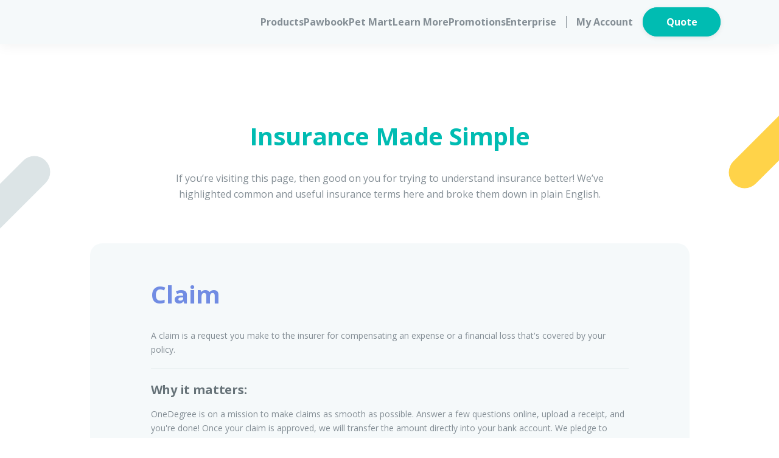

--- FILE ---
content_type: text/html; charset=utf-8
request_url: https://www.onedegree.hk/en-us/insurance-101/claim
body_size: 43442
content:
<!DOCTYPE html><html lang="en"><head><meta charSet="utf-8" data-next-head=""/><title data-next-head="">Claim | Insurance Made Simple   OneDegree</title><meta name="viewport" content="width=device-width, height=device-height, initial-scale=1.0, shrink-to-fit=no, maximum-scale=1.0, minimum-scale=1.0, viewport-fit=cover" data-next-head=""/><link data-react-helmet="true" rel="canonical" href="https://www.onedegree.hk/en-us/insurance-101/claim"/><meta data-react-helmet="true" name="description" content="OneDegree is on a mission to make claims as smooth as possible. Answer a few questions online, upload a receipt, and you&#x27;re done! Once your claim is approved, we will transfer the amount directly into your bank account. We pledge to settle 90% of approved claims within 2 working days."/><meta data-react-helmet="true" name="keywords" content="OneDegree, InsurTech, Insurance"/><meta data-react-helmet="true" name="twitter:card" content="summary_large_image"/><meta data-react-helmet="true" property="og:title" content="Claim | Insurance Made Simple   OneDegree"/><meta data-react-helmet="true" property="og:url" content="https://www.onedegree.hk"/><meta data-react-helmet="true" property="og:image" content="https://res.cloudinary.com/onedegree/image/upload/v1718682923/official-prod/og/og-logo.png"/><meta data-react-helmet="true" property="og:type" content="website"/><meta data-react-helmet="true" property="og:site_name" content="OneDegree"/><meta data-react-helmet="true" property="og:locale" content="en_US"/><meta data-react-helmet="true" property="og:description" content="OneDegree is on a mission to make claims as smooth as possible. Answer a few questions online, upload a receipt, and you&#x27;re done! Once your claim is approved, we will transfer the amount directly into your bank account. We pledge to settle 90% of approved claims within 2 working days."/><script data-react-helmet="true" type="application/ld+json">{"@context":"https://schema.org","@type":"BreadcrumbList","itemListElement":[{"@type":"ListItem","position":1,"name":"Insurance 101"}]}</script><title data-react-helmet="true">Claim | Insurance Made Simple   OneDegree</title><meta name="od-version" content="c6bcc692"/><meta name="od-release-number" content="102.1"/><meta http-equiv="x-ua-compatible" content="ie=edge"/><meta name="application-name" content="OneDegree HK"/><meta name="apple-mobile-web-app-capable" content="yes"/><meta name="apple-mobile-web-app-status-bar-style" content="default"/><meta name="apple-mobile-web-app-title" content="OneDegree HK"/><meta name="format-detection" content="telephone=no"/><meta name="mobile-web-app-capable" content="yes"/><meta name="theme-color" content="#00BCB2"/><link rel="shortcut icon" href="/favicon.ico"/><link rel="icon" type="image/png" sizes="16x16" href="/static/images/favicon-16x16.png"/><link rel="icon" type="image/png" sizes="32x32" href="/static/images/favicon-32x32.png"/><link rel="icon" type="image/png" sizes="192x192" href="/static/images/android-chrome-192x192.png"/><link rel="apple-touch-icon" href="/static/images/apple-touch-icon.png"/><link rel="manifest" href="/manifest.json"/><link href="https://odhk-prod-storage.azureedge.net" rel="preconnect" crossorigin="anonymous"/><link href="https://images.prismic.io" rel="preconnect"/><link href="https://res.cloudinary.com" rel="preconnect"/><link href="https://www.googletagmanager.com" rel="preconnect"/><link href="https://www.google-analytics.com" rel="preconnect"/><link href="https://fonts.gstatic.com" rel="preconnect" crossorigin="anonymous"/><link rel="preload" as="style" href="https://fonts.googleapis.com/css2?family=Open+Sans:wght@400;600;700&amp;display=swap"/><style></style>
              <link
                rel="stylesheet"
                href="https://fonts.googleapis.com/css2?family=Open+Sans:wght@400;600;700&display=swap"
                media="print"
                onload="this.media='all';"
              />
              <style></style><noscript><link rel="stylesheet" href="https://fonts.googleapis.com/css2?family=Open+Sans:wght@400;600;700&amp;display=swap"/></noscript><script>var BUILD_ID='c6bcc692'; var SENTRY_DSN='https://4d7ba28ee4f44f4aa3cdaf47173749d9@o1302683.ingest.sentry.io/1463234'; var STARK_API_HOST='customer-api-gateway.onedegree.hk'; var STATIC_HOST='odhk-prod-storage.azureedge.net'; var GA4_MEASUREMENT_ID='G-Q0C605XDK1'; var GTM_ID='GTM-57QNDTN'; var PRISMIC_API_HOST='https://odhk-official-website-prod.cdn.prismic.io/api/v2'; var ODHK_STATIC_HOST='static.onedegree.hk'; var ODHK_PARTNER_API_HOST='odhk.partners.onedegree.hk'; var ODHK_MARKETING_API_HOST='odhk-data-customer-api-gateway.onedegree.hk'; var ODHK_MARKETING_API_KEY='x2Pi5Th2u&n5tzmJR*6Pc@PNHSbH9#EQ'; var ODHK_MARKETING_API_SECRET='JLUmiiq#RVPr%$gmvc5mF#bCGpaT%b5E'; var FRESHCHAT_TOKEN='ab3d7e56-c848-4853-8a03-dc117c948632'; var BUILD_MODE='production'; var RELEASE_NUMBER='102.1'; var ENV='prod'; var HOST_NAME='www.onedegree.hk'; var HOST_ENV='prod'; var CLARITY_ID='amfrefx9qh'; var GOOGLE_API_KEY='AIzaSyAkoKSzwd0jEsYf-eU9aguafXFJzFeL3qQ'; var POSTHOG_API_KEY='phc_HPaYcFJNkBtTkLIOWdrtjgIcWZucyyjTVWy9EGAJWSP'; var ODHK_PARTNER_E_SHOP_API_TOKEN='e3fa3e4feeeb3c6e7ae8c85c30d4edc5a2a20af3'; var SHOPIFY_STOREFRONT_API_HOST='https://afhvbb-ze.myshopify.com'; var SHOPIFY_STOREFRONT_ACCESS_TOKEN='52732475eca4c26bb8e33f63deb1988a'; var GOOGLE_CLIENT_ID='11316933130-0r03tvmok8geooonihu2bb0t4bilcujm.apps.googleusercontent.com'; var FACEBOOK_CLIENT_ID='348677973854842'; var APPLE_CLIENT_ID='hk.onedegree.login'; var WORDPRESS_API_HOST='www.onedegree.hk/wp-json/wp/v2'; var BRAZE_SDK_API_KEY=''; var BRAZE_SDK_API_HOST=''; var IS_ENABLE_ACTIVE_CAMPAIGN_SITE_TRACKING='true'</script><script>
window.dataLayer = window.dataLayer || [];
function gtag(){dataLayer.push(arguments);}
gtag('js', new Date());
gtag('config', 'G-Q0C605XDK1', { send_page_view: false });
</script><noscript data-n-css=""></noscript><script defer="" crossorigin="anonymous" nomodule="" src="https://odhk-prod-storage.azureedge.net/c6bcc692/_next/static/chunks/polyfills-42372ed130431b0a.js"></script><script defer="" src="https://odhk-prod-storage.azureedge.net/c6bcc692/_next/static/chunks/781-96ae7af44ffed910.js" crossorigin="anonymous"></script><script defer="" src="https://odhk-prod-storage.azureedge.net/c6bcc692/_next/static/chunks/7957-4b7284bbe99f0a18.js" crossorigin="anonymous"></script><script defer="" src="https://odhk-prod-storage.azureedge.net/c6bcc692/_next/static/chunks/7611-811edb5fc9af9d75.js" crossorigin="anonymous"></script><script defer="" src="https://odhk-prod-storage.azureedge.net/c6bcc692/_next/static/chunks/3101-7907e5e369d5ca7f.js" crossorigin="anonymous"></script><script src="https://odhk-prod-storage.azureedge.net/c6bcc692/_next/static/chunks/webpack-994b5028a63fa741.js" defer="" crossorigin="anonymous"></script><script src="https://odhk-prod-storage.azureedge.net/c6bcc692/_next/static/chunks/framework-d15446c8737110f3.js" defer="" crossorigin="anonymous"></script><script src="https://odhk-prod-storage.azureedge.net/c6bcc692/_next/static/chunks/main-38196c79c30d828f.js" defer="" crossorigin="anonymous"></script><script src="https://odhk-prod-storage.azureedge.net/c6bcc692/_next/static/chunks/pages/_app-e41e92623619e852.js" defer="" crossorigin="anonymous"></script><script src="https://odhk-prod-storage.azureedge.net/c6bcc692/_next/static/chunks/898-ba35449e77c3580d.js" defer="" crossorigin="anonymous"></script><script src="https://odhk-prod-storage.azureedge.net/c6bcc692/_next/static/chunks/8464-3e2410e29c89e012.js" defer="" crossorigin="anonymous"></script><script src="https://odhk-prod-storage.azureedge.net/c6bcc692/_next/static/chunks/4357-0d7451d34f41f4af.js" defer="" crossorigin="anonymous"></script><script src="https://odhk-prod-storage.azureedge.net/c6bcc692/_next/static/chunks/5023-e09562482e5919d1.js" defer="" crossorigin="anonymous"></script><script src="https://odhk-prod-storage.azureedge.net/c6bcc692/_next/static/chunks/6298-27b255009b1a1a95.js" defer="" crossorigin="anonymous"></script><script src="https://odhk-prod-storage.azureedge.net/c6bcc692/_next/static/chunks/3055-641fd3aff9a46934.js" defer="" crossorigin="anonymous"></script><script src="https://odhk-prod-storage.azureedge.net/c6bcc692/_next/static/chunks/218-197845c953e1bc80.js" defer="" crossorigin="anonymous"></script><script src="https://odhk-prod-storage.azureedge.net/c6bcc692/_next/static/chunks/7125-e7d32c89213d1854.js" defer="" crossorigin="anonymous"></script><script src="https://odhk-prod-storage.azureedge.net/c6bcc692/_next/static/chunks/4119-f0f7e15828aa2a1a.js" defer="" crossorigin="anonymous"></script><script src="https://odhk-prod-storage.azureedge.net/c6bcc692/_next/static/chunks/3586-41452ed16494fdec.js" defer="" crossorigin="anonymous"></script><script src="https://odhk-prod-storage.azureedge.net/c6bcc692/_next/static/chunks/59-a028fcf7398dd857.js" defer="" crossorigin="anonymous"></script><script src="https://odhk-prod-storage.azureedge.net/c6bcc692/_next/static/chunks/pages/insurance-101/%5Bword%5D-d86b514e22f49f81.js" defer="" crossorigin="anonymous"></script><script src="https://odhk-prod-storage.azureedge.net/c6bcc692/_next/static/c6bcc692/_buildManifest.js" defer="" crossorigin="anonymous"></script><script src="https://odhk-prod-storage.azureedge.net/c6bcc692/_next/static/c6bcc692/_ssgManifest.js" defer="" crossorigin="anonymous"></script><style data-styled="" data-styled-version="5.3.11">.odv2-box-shadow-flat{box-shadow:0 0 0;}/*!sc*/
.odv2-box-shadow-raised{box-shadow:0 1px 4px 0 rgba(0,0,0,0.05);}/*!sc*/
.odv2-box-shadow-overlay{box-shadow:0 4px 8px 0 rgba(0,0,0,0.05);}/*!sc*/
.odv2-box-shadow-sticky-nav-header{box-shadow:0 6px 12px 0 rgba(0,0,0,0.05);}/*!sc*/
.odv2-box-shadow-sticky-nav-footer{box-shadow:0 -6px 12px 0 rgba(0,0,0,0.05);}/*!sc*/
.odv2-box-shadow-temporary-nav{box-shadow:0 8px 16px 0 rgba(0,0,0,0.05);}/*!sc*/
.odv2-box-shadow-pop-out{box-shadow:0 12px 24px 0 rgba(0,0,0,0.05);}/*!sc*/
data-styled.g1[id="sc-global-fQWzZt1"]{content:"sc-global-fQWzZt1,"}/*!sc*/
:root{--lego-white:#FFFFFF;--lego-sky-10:#F5F9FA;--lego-sky-20:#DCE4E6;--lego-sky-30:#C0CBCF;--lego-sky-40:#AAB4BA;--lego-sky-60:#848E95;--lego-sky-70:#667278;--lego-sky-80:#444F52;--lego-danger-60:#DA3A41;--lego-danger-70:#BE1720;--lego-danger-80:#911118;--lego-warning-60:#EF9631;--lego-success-60:#109C54;--lego-primary-40:#D9F5F3;--lego-primary-50:#66D6D0;--lego-primary-60:#00BCB2;--lego-primary-70:#009895;--lego-primary-80:#006470;--lego-secondary-20:#EAEFFF;--lego-secondary-30:#CCD8FF;--lego-secondary-40:#A6BCFF;--lego-secondary-50:#8DA8FF;--lego-secondary-60:#718CE3;--lego-secondary-70:#616BD1;--lego-secondary-80:#453F87;--lego-tertiary-30:#FFF1C5;--lego-tertiary-40:#FFE599;--lego-tertiary-50:#FFDD76;--lego-tertiary-60:#FFD349;--lego-tertiary-70:#EDB200;--lego-tertiary-80:#C99700;--lego-tertiary-90:#AB8000;}/*!sc*/
data-styled.g2[id="sc-global-cuDDtz1"]{content:"sc-global-cuDDtz1,"}/*!sc*/
.odv2-body-01{font-size:16px;line-height:24px;font-weight:normal;-webkit-letter-spacing:0px;-moz-letter-spacing:0px;-ms-letter-spacing:0px;letter-spacing:0px;}/*!sc*/
.odv2-body-02{font-size:14px;line-height:20px;font-weight:normal;-webkit-letter-spacing:0.16px;-moz-letter-spacing:0.16px;-ms-letter-spacing:0.16px;letter-spacing:0.16px;}/*!sc*/
.odv2-body-03{font-size:12px;line-height:18px;font-weight:normal;-webkit-letter-spacing:0.24px;-moz-letter-spacing:0.24px;-ms-letter-spacing:0.24px;letter-spacing:0.24px;}/*!sc*/
.odv2-heading-01{font-size:56px;line-height:64px;font-weight:bold;-webkit-letter-spacing:0px;-moz-letter-spacing:0px;-ms-letter-spacing:0px;letter-spacing:0px;}/*!sc*/
.odv2-heading-02{font-size:40px;line-height:48px;font-weight:bold;-webkit-letter-spacing:0px;-moz-letter-spacing:0px;-ms-letter-spacing:0px;letter-spacing:0px;}/*!sc*/
.odv2-heading-03{font-size:32px;line-height:40px;font-weight:bold;-webkit-letter-spacing:0px;-moz-letter-spacing:0px;-ms-letter-spacing:0px;letter-spacing:0px;}/*!sc*/
.odv2-heading-04{font-size:24px;line-height:28px;font-weight:bold;-webkit-letter-spacing:0px;-moz-letter-spacing:0px;-ms-letter-spacing:0px;letter-spacing:0px;}/*!sc*/
.odv2-heading-05{font-size:20px;line-height:24px;font-weight:bold;-webkit-letter-spacing:0px;-moz-letter-spacing:0px;-ms-letter-spacing:0px;letter-spacing:0px;}/*!sc*/
.odv2-heading-06{font-size:16px;line-height:24px;font-weight:bold;-webkit-letter-spacing:0px;-moz-letter-spacing:0px;-ms-letter-spacing:0px;letter-spacing:0px;}/*!sc*/
.odv2-heading-07-bold{font-size:14px;line-height:20px;font-weight:bold;-webkit-letter-spacing:0px;-moz-letter-spacing:0px;-ms-letter-spacing:0px;letter-spacing:0px;}/*!sc*/
.odv2-heading-07-semibold{font-size:14px;line-height:20px;font-weight:600;-webkit-letter-spacing:0px;-moz-letter-spacing:0px;-ms-letter-spacing:0px;letter-spacing:0px;}/*!sc*/
.odv2-heading-08{font-size:12px;line-height:18px;font-weight:bold;-webkit-letter-spacing:0px;-moz-letter-spacing:0px;-ms-letter-spacing:0px;letter-spacing:0px;}/*!sc*/
.odv2-responsive-body-01{font-size:14px;line-height:20px;font-weight:normal;-webkit-letter-spacing:0.16px;-moz-letter-spacing:0.16px;-ms-letter-spacing:0.16px;letter-spacing:0.16px;}/*!sc*/
@media (min-width:768px){.odv2-responsive-body-01{font-size:16px;line-height:24px;font-weight:normal;-webkit-letter-spacing:0px;-moz-letter-spacing:0px;-ms-letter-spacing:0px;letter-spacing:0px;}}/*!sc*/
.odv2-responsive-body-02{font-size:12px;line-height:18px;font-weight:normal;-webkit-letter-spacing:0.24px;-moz-letter-spacing:0.24px;-ms-letter-spacing:0.24px;letter-spacing:0.24px;}/*!sc*/
@media (min-width:768px){.odv2-responsive-body-02{font-size:14px;line-height:20px;font-weight:normal;-webkit-letter-spacing:0.16px;-moz-letter-spacing:0.16px;-ms-letter-spacing:0.16px;letter-spacing:0.16px;}}/*!sc*/
.odv2-responsive-heading-01{font-size:40px;line-height:48px;font-weight:bold;-webkit-letter-spacing:0px;-moz-letter-spacing:0px;-ms-letter-spacing:0px;letter-spacing:0px;}/*!sc*/
@media (min-width:768px){.odv2-responsive-heading-01{font-size:56px;line-height:64px;font-weight:bold;-webkit-letter-spacing:0px;-moz-letter-spacing:0px;-ms-letter-spacing:0px;letter-spacing:0px;}}/*!sc*/
.odv2-responsive-heading-02{font-size:32px;line-height:40px;font-weight:bold;-webkit-letter-spacing:0px;-moz-letter-spacing:0px;-ms-letter-spacing:0px;letter-spacing:0px;}/*!sc*/
@media (min-width:768px){.odv2-responsive-heading-02{font-size:40px;line-height:48px;font-weight:bold;-webkit-letter-spacing:0px;-moz-letter-spacing:0px;-ms-letter-spacing:0px;letter-spacing:0px;}}/*!sc*/
.odv2-responsive-heading-03{font-size:24px;line-height:28px;font-weight:bold;-webkit-letter-spacing:0px;-moz-letter-spacing:0px;-ms-letter-spacing:0px;letter-spacing:0px;}/*!sc*/
@media (min-width:768px){.odv2-responsive-heading-03{font-size:32px;line-height:40px;font-weight:bold;-webkit-letter-spacing:0px;-moz-letter-spacing:0px;-ms-letter-spacing:0px;letter-spacing:0px;}}/*!sc*/
.odv2-responsive-heading-04{font-size:20px;line-height:24px;font-weight:bold;-webkit-letter-spacing:0px;-moz-letter-spacing:0px;-ms-letter-spacing:0px;letter-spacing:0px;}/*!sc*/
@media (min-width:768px){.odv2-responsive-heading-04{font-size:24px;line-height:28px;font-weight:bold;-webkit-letter-spacing:0px;-moz-letter-spacing:0px;-ms-letter-spacing:0px;letter-spacing:0px;}}/*!sc*/
.odv2-responsive-heading-05{font-size:16px;line-height:24px;font-weight:bold;-webkit-letter-spacing:0px;-moz-letter-spacing:0px;-ms-letter-spacing:0px;letter-spacing:0px;}/*!sc*/
@media (min-width:768px){.odv2-responsive-heading-05{font-size:20px;line-height:24px;font-weight:bold;-webkit-letter-spacing:0px;-moz-letter-spacing:0px;-ms-letter-spacing:0px;letter-spacing:0px;}}/*!sc*/
.odv2-responsive-heading-06{font-size:14px;line-height:24px;font-weight:bold;-webkit-letter-spacing:0px;-moz-letter-spacing:0px;-ms-letter-spacing:0px;letter-spacing:0px;}/*!sc*/
@media (min-width:768px){.odv2-responsive-heading-06{font-size:16px;line-height:24px;font-weight:bold;-webkit-letter-spacing:0px;-moz-letter-spacing:0px;-ms-letter-spacing:0px;letter-spacing:0px;}}/*!sc*/
.odv2-responsive-heading-07-bold{font-size:12px;line-height:20px;font-weight:bold;-webkit-letter-spacing:0px;-moz-letter-spacing:0px;-ms-letter-spacing:0px;letter-spacing:0px;}/*!sc*/
@media (min-width:768px){.odv2-responsive-heading-07-bold{font-size:14px;line-height:20px;font-weight:bold;-webkit-letter-spacing:0px;-moz-letter-spacing:0px;-ms-letter-spacing:0px;letter-spacing:0px;}}/*!sc*/
.odv2-responsive-heading-07-semibold{font-size:12px;line-height:20px;font-weight:600;-webkit-letter-spacing:0px;-moz-letter-spacing:0px;-ms-letter-spacing:0px;letter-spacing:0px;}/*!sc*/
@media (min-width:768px){.odv2-responsive-heading-07-semibold{font-size:14px;line-height:20px;font-weight:600;-webkit-letter-spacing:0px;-moz-letter-spacing:0px;-ms-letter-spacing:0px;letter-spacing:0px;}}/*!sc*/
data-styled.g3[id="sc-global-kkdMsY1"]{content:"sc-global-kkdMsY1,"}/*!sc*/
.kAjCDr{display:-webkit-box;display:-webkit-flex;display:-ms-flexbox;display:flex;-webkit-align-items:center;-webkit-box-align:center;-ms-flex-align:center;align-items:center;}/*!sc*/
.kAjCDr svg{width:100%;height:100%;}/*!sc*/
data-styled.g4[id="sc-10s7l75-0"]{content:"kAjCDr,"}/*!sc*/
.dtePiC{display:-webkit-box;display:-webkit-flex;display:-ms-flexbox;display:flex;-webkit-box-pack:center;-webkit-justify-content:center;-ms-flex-pack:center;justify-content:center;-webkit-align-items:center;-webkit-box-align:center;-ms-flex-align:center;align-items:center;width:100%;height:100%;box-sizing:border-box;border-width:2px;border-style:solid;border-color:transparent;border-radius:28px;-webkit-transition-property:border-color,background-color;transition-property:border-color,background-color;-webkit-transition-duration:0.2s;transition-duration:0.2s;}/*!sc*/
data-styled.g5[id="sc-nrll5m-0"]{content:"dtePiC,"}/*!sc*/
.fbhgXx{height:48px;width:48px;max-width:100%;min-width:unset;border-width:2px;border-style:solid;border-color:#00BCB2;padding:0;color:#FFFFFF;background-color:#00BCB2;border-radius:28px;box-sizing:border-box;outline:0;white-space:nowrap;cursor:pointer;-webkit-transition-property:border-color,background-color;transition-property:border-color,background-color;-webkit-transition-duration:0.2s;transition-duration:0.2s;}/*!sc*/
.fbhgXx .sc-nrll5m-0{padding:0;}/*!sc*/
.fbhgXx svg{width:24px;height:24px;}/*!sc*/
.fbhgXx svg path{-webkit-transition:fill 0.2s;transition:fill 0.2s;fill:#FFFFFF;}/*!sc*/
@media (hover:hover){.fbhgXx:enabled:hover{border-color:#66D6D0;background-color:#66D6D0;color:#FFFFFF;}.fbhgXx:enabled:hover svg path{fill:#FFFFFF;}}/*!sc*/
.fbhgXx:enabled:active{border-color:#009895;background-color:#009895;color:#FFFFFF;}/*!sc*/
.fbhgXx:enabled:active svg path{fill:#FFFFFF;}/*!sc*/
.fbhgXx:disabled{border-color:#DCE4E6;background-color:#DCE4E6;color:#C0CBCF;cursor:not-allowed;}/*!sc*/
.fbhgXx:disabled svg path{fill:#C0CBCF;}/*!sc*/
.fbhgXx::-moz-focus-inner{border:0;}/*!sc*/
data-styled.g6[id="sc-nrll5m-1"]{content:"fbhgXx,"}/*!sc*/
html{box-sizing:border-box;font-size:16px;}/*!sc*/
*,*:before,*:after{box-sizing:inherit;}/*!sc*/
html,body,#root{margin:0;padding:0;height:100%;}/*!sc*/
body{font-family:"Open Sans",-apple-system,system-ui,BlinkMacSystemFont,"Segoe UI",Roboto,"Noto Sans","Helvetica Neue",Helvetica,Arial,"Noto Sans TC","PingFang TC","Hiragino Sans GB","Heiti TC","Microsoft YaHei","Microsoft Jhenghei",sans-serif;text-shadow:rgba(0,0,0,.01);text-rendering:geometricPrecision;-moz-osx-font-smoothing:grayscale;-webkit-font-smoothing:antialiased;font-smooth:auto;overscroll-behavior:none;}/*!sc*/
*{-webkit-overflow-scrolling:touch;-webkit-tap-highlight-color:transparent;}/*!sc*/
a{-webkit-text-decoration:none;text-decoration:none;}/*!sc*/
data-styled.g42[id="sc-global-cmUFQE1"]{content:"sc-global-cmUFQE1,"}/*!sc*/
{/*! normalize.css v8.0.0 | MIT License | github.com/necolas/normalize.css */}/*!sc*/
html{line-height:1.15;-webkit-text-size-adjust:100%;}/*!sc*/
body{margin:0;}/*!sc*/
h1{font-size:2em;margin:0.67em 0;}/*!sc*/
hr{box-sizing:content-box;height:0;overflow:visible;}/*!sc*/
pre{font-family:monospace,monospace;font-size:1em;}/*!sc*/
a{background-color:transparent;}/*!sc*/
abbr[title]{border-bottom:none;-webkit-text-decoration:underline;text-decoration:underline;-webkit-text-decoration:underline dotted;text-decoration:underline dotted;}/*!sc*/
b,strong{font-weight:bolder;}/*!sc*/
code,kbd,samp{font-family:monospace,monospace;font-size:1em;}/*!sc*/
small{font-size:80%;}/*!sc*/
sub,sup{font-size:75%;line-height:0;position:relative;vertical-align:baseline;}/*!sc*/
sub{bottom:-0.25em;}/*!sc*/
sup{top:-0.5em;}/*!sc*/
img{border-style:none;}/*!sc*/
button,input,optgroup,select,textarea{font-family:inherit;font-size:100%;line-height:1.15;margin:0;}/*!sc*/
button,input{overflow:visible;}/*!sc*/
button,select{text-transform:none;}/*!sc*/
button,[type="button"],[type="reset"],[type="submit"]{-webkit-appearance:button;}/*!sc*/
button::-moz-focus-inner,[type="button"]::-moz-focus-inner,[type="reset"]::-moz-focus-inner,[type="submit"]::-moz-focus-inner{border-style:none;padding:0;}/*!sc*/
button:-moz-focusring,[type="button"]:-moz-focusring,[type="reset"]:-moz-focusring,[type="submit"]:-moz-focusring{outline:1px dotted ButtonText;}/*!sc*/
fieldset{padding:0.35em 0.75em 0.625em;}/*!sc*/
legend{box-sizing:border-box;color:inherit;display:table;max-width:100%;padding:0;white-space:normal;}/*!sc*/
progress{vertical-align:baseline;}/*!sc*/
textarea{overflow:auto;}/*!sc*/
[type="checkbox"],[type="radio"]{box-sizing:border-box;padding:0;}/*!sc*/
[type="number"]::-webkit-inner-spin-button,[type="number"]::-webkit-outer-spin-button{height:auto;}/*!sc*/
[type="search"]{-webkit-appearance:textfield;outline-offset:-2px;}/*!sc*/
[type="search"]::-webkit-search-decoration{-webkit-appearance:none;}/*!sc*/
::-webkit-file-upload-button{-webkit-appearance:button;font:inherit;}/*!sc*/
details{display:block;}/*!sc*/
summary{display:list-item;}/*!sc*/
template{display:none;}/*!sc*/
[hidden]{display:none;}/*!sc*/
data-styled.g43[id="sc-global-fdqdjJ1"]{content:"sc-global-fdqdjJ1,"}/*!sc*/
#fc_frame.fc-iframe.fc-dashboard{bottom:97px;}/*!sc*/
@media (min-width:768px){#fc_frame.fc-iframe.fc-dashboard{bottom:71px;}}/*!sc*/
#fc_frame.fc-iframe.fc-with-price-bar{bottom:103px;}/*!sc*/
#fc_frame.fc-iframe.fc-with-ecom-price-bar{bottom:123px;}/*!sc*/
#fc_frame.fc-iframe.fc-with-ecom-price-bar-menu-open{bottom:203px;}/*!sc*/
@media (max-width:767px){#fc_frame.fc-iframe.fc-with-price-bar-menu-open{opacity:0;pointer-events:none;}}/*!sc*/
@supports (bottom:env(safe-area-inset-bottom)){#fc_frame.fc-iframe.fc-widget-normal{bottom:calc(15px + env(safe-area-inset-bottom));}#fc_frame.fc-iframe.fc-dashboard{bottom:calc(15px + 82px + env(safe-area-inset-bottom));}@media (min-width:768px){#fc_frame.fc-iframe.fc-dashboard{bottom:calc(15px + 56px + env(safe-area-inset-bottom));}}#fc_frame.fc-iframe.fc-with-ecom-price-bar{bottom:calc(15px + 108px + env(safe-area-inset-bottom));}#fc_frame.fc-iframe.fc-with-ecom-price-bar-menu-open{bottom:calc(15px + 188px + env(safe-area-inset-bottom));}#fc_frame.fc-iframe.fc-with-price-bar{bottom:calc(15px + 88px + env(safe-area-inset-bottom));}}/*!sc*/
data-styled.g79[id="sc-global-eVfodQ1"]{content:"sc-global-eVfodQ1,"}/*!sc*/
.fLlTwG{width:100%;height:100%;border-radius:7px;border-width:1px;border-style:solid;border-color:#FFFFFF;outline:0;background-color:#FFFFFF;color:#444F52;caret-color:#00BCB2;padding:22px 14px 6px;cursor:text;-webkit-transition-property:border-color,border-width,padding;transition-property:border-color,border-width,padding;-webkit-transition-duration:0.2s;transition-duration:0.2s;-webkit-appearance:none;-moz-appearance:none;appearance:none;}/*!sc*/
.fLlTwG:disabled{opacity:1;}/*!sc*/
.fLlTwG::-webkit-input-placeholder{color:#AAB4BA;opacity:1;}/*!sc*/
.fLlTwG::-moz-placeholder{color:#AAB4BA;opacity:1;}/*!sc*/
.fLlTwG:-ms-input-placeholder{color:#AAB4BA;opacity:1;}/*!sc*/
.fLlTwG::placeholder{color:#AAB4BA;opacity:1;}/*!sc*/
.fLlTwG:-ms-input-placeholder{color:#AAB4BA;}/*!sc*/
.fLlTwG::-ms-input-placeholder{color:#AAB4BA;}/*!sc*/
.fLlTwG:-webkit-autofill{-webkit-box-shadow:0 0 0 30px #FFFFFF inset !important;-webkit-text-fill-color:#444F52 !important;}/*!sc*/
data-styled.g154[id="sc-1psrv6o-0"]{content:"fLlTwG,"}/*!sc*/
.fSWUyy{position:relative;height:56px;width:100%;max-width:100%;border-radius:8px;border:1px solid #C0CBCF;box-sizing:border-box;-webkit-transition-property:border-color,background-color;transition-property:border-color,background-color;-webkit-transition-duration:0.2s;transition-duration:0.2s;}/*!sc*/
@media (hover:hover){.fSWUyy:hover{border-color:#848E95;}}/*!sc*/
.fSWUyy *{box-sizing:border-box;}/*!sc*/
data-styled.g155[id="sc-1psrv6o-1"]{content:"fSWUyy,"}/*!sc*/
.cMmnfS{position:absolute;max-width:calc(100% - 30px);text-overflow:ellipsis;overflow:hidden;white-space:nowrap;top:15px;left:15px;color:#AAB4BA;pointer-events:none;-webkit-transition-property:top,left,font-size,color;transition-property:top,left,font-size,color;-webkit-transition-duration:0.2s;transition-duration:0.2s;}/*!sc*/
data-styled.g156[id="sc-1psrv6o-2"]{content:"cMmnfS,"}/*!sc*/
.jdMSUC{position:absolute;top:15px;left:none;right:15px;}/*!sc*/
data-styled.g159[id="sc-1psrv6o-5"]{content:"jdMSUC,"}/*!sc*/
.bjLCzY{display:-webkit-box;display:-webkit-flex;display:-ms-flexbox;display:flex;-webkit-flex-direction:column;-ms-flex-direction:column;flex-direction:column;min-width:128px;}/*!sc*/
data-styled.g160[id="sc-1k8szlu-0"]{content:"bjLCzY,"}/*!sc*/
.ktKhIp{display:-webkit-box;display:-webkit-flex;display:-ms-flexbox;display:flex;gap:0 40px;margin-left:5px;}/*!sc*/
data-styled.g233[id="sc-92a79461-0"]{content:"ktKhIp,"}/*!sc*/
.djcfPX{display:-webkit-box;display:-webkit-flex;display:-ms-flexbox;display:flex;-webkit-box-pack:center;-webkit-justify-content:center;-ms-flex-pack:center;justify-content:center;-webkit-align-items:center;-webkit-box-align:center;-ms-flex-align:center;align-items:center;}/*!sc*/
data-styled.g234[id="sc-92a79461-1"]{content:"djcfPX,"}/*!sc*/
.iEMEEz{display:-webkit-box;display:-webkit-flex;display:-ms-flexbox;display:flex;padding:3px;}/*!sc*/
data-styled.g235[id="sc-92a79461-2"]{content:"iEMEEz,"}/*!sc*/
.eHFtoM{display:inline-block;padding:0;background-color:transparent;border:0;outline:none;cursor:pointer;-webkit-animation:jBcSpD 0.3s ease-in-out 1;animation:jBcSpD 0.3s ease-in-out 1;-webkit-tap-highlight-color:transparent;}/*!sc*/
@media (hover:hover){.eHFtoM:hover{opacity:0.7;}}/*!sc*/
data-styled.g276[id="sc-2de70d66-0"]{content:"eHFtoM,"}/*!sc*/
.iKQcwJ{display:inline-block;position:relative;width:18px;height:12px;}/*!sc*/
data-styled.g277[id="sc-2de70d66-1"]{content:"iKQcwJ,"}/*!sc*/
.bAwIZq{top:50%;margin-top:-1px;display:block;width:18px;height:2px;background-color:#848E95;border-radius:2px;position:absolute;}/*!sc*/
.bAwIZq::before,.bAwIZq::after{content:'';display:block;width:18px;height:2px;background-color:#848E95;border-radius:2px;position:absolute;}/*!sc*/
.bAwIZq::before{top:-5px;}/*!sc*/
.bAwIZq::after{bottom:-5px;}/*!sc*/
data-styled.g278[id="sc-2de70d66-2"]{content:"bAwIZq,"}/*!sc*/
.fNihca{position:absolute;-webkit-transition:all 0.2s ease;transition:all 0.2s ease;z-index:10000;}/*!sc*/
data-styled.g279[id="sc-d18dd7c6-0"]{content:"fNihca,"}/*!sc*/
.hmcLgS{background-color:#F5F9FA;border-radius:48px;}/*!sc*/
data-styled.g280[id="sc-d18dd7c6-1"]{content:"hmcLgS,"}/*!sc*/
.fApgLl{display:none;border-radius:2px;width:4px;height:16px;background:#FFD349;position:absolute;top:4px;left:28px;}/*!sc*/
data-styled.g281[id="sc-65eb2031-0"]{content:"fApgLl,"}/*!sc*/
.bnsszA{color:#848E95;text-align:left;-webkit-transition-property:color,-webkit-transform;-webkit-transition-property:color,transform;transition-property:color,transform;-webkit-transition-duration:0.3s;transition-duration:0.3s;-webkit-transition-timing-function:ease-in-out;transition-timing-function:ease-in-out;-webkit-transform:scale(1);-ms-transform:scale(1);transform:scale(1);position:relative;display:-webkit-box;display:-webkit-flex;display:-ms-flexbox;display:flex;-webkit-align-items:center;-webkit-box-align:center;-ms-flex-align:center;align-items:center;width:-webkit-fit-content;width:-moz-fit-content;width:fit-content;font-size:16px;line-height:24px;font-weight:normal;-webkit-letter-spacing:0px;-moz-letter-spacing:0px;-ms-letter-spacing:0px;letter-spacing:0px;}/*!sc*/
@media (hover:hover){.bnsszA:hover{-webkit-transform:scale(1.01);-ms-transform:scale(1.01);transform:scale(1.01);color:#00BCB2;font-size:16px;line-height:24px;font-weight:bold;-webkit-letter-spacing:0px;-moz-letter-spacing:0px;-ms-letter-spacing:0px;letter-spacing:0px;}.bnsszA:hover .sc-65eb2031-0{display:block;}}/*!sc*/
data-styled.g282[id="sc-65eb2031-1"]{content:"bnsszA,"}/*!sc*/
.sFDHH{padding-left:40px;}/*!sc*/
.sc-65eb2031-2 + .sc-65eb2031-2{margin-top:12px;}/*!sc*/
data-styled.g283[id="sc-65eb2031-2"]{content:"sFDHH,"}/*!sc*/
.hSTNat{display:inline;position:absolute;margin-top:2px;margin-left:8px;}/*!sc*/
data-styled.g284[id="sc-65eb2031-3"]{content:"hSTNat,"}/*!sc*/
.ioxELH{position:relative;width:224px;max-width:224px;line-height:24px;}/*!sc*/
data-styled.g285[id="sc-65eb2031-4"]{content:"ioxELH,"}/*!sc*/
.cYRfpc{display:none;}/*!sc*/
@media (min-width:1264px){.cYRfpc{display:-webkit-box;display:-webkit-flex;display:-ms-flexbox;display:flex;-webkit-align-items:center;-webkit-box-align:center;-ms-flex-align:center;align-items:center;gap:24px;}}/*!sc*/
data-styled.g286[id="sc-5ff26cf0-0"]{content:"cYRfpc,"}/*!sc*/
.jwkgLQ{width:8px;height:8px;border-radius:8px;background-color:#FFD349;position:absolute;right:-10px;opacity:0;top:40%;-webkit-transition:all 0.2s ease;transition:all 0.2s ease;}/*!sc*/
data-styled.g287[id="sc-5ff26cf0-1"]{content:"jwkgLQ,"}/*!sc*/
.kgNbXR{position:relative;}/*!sc*/
.kgNbXR .sc-d18dd7c6-0{opacity:0;pointer-events:none;padding-top:0;left:-200px;-webkit-transform:translateY(-15px);-ms-transform:translateY(-15px);transform:translateY(-15px);}/*!sc*/
.kgNbXR:hover .sc-5ff26cf0-1{opacity:1;top:0;}/*!sc*/
.kgNbXR:hover .sc-d18dd7c6-0{opacity:1;pointer-events:auto;padding-top:40px;-webkit-transform:translateY(0);-ms-transform:translateY(0);transform:translateY(0);}/*!sc*/
.nZUFS{position:relative;}/*!sc*/
.nZUFS .sc-d18dd7c6-0{opacity:0;pointer-events:none;padding-top:0;left:50%;-webkit-transform:translate3d(-50%,-15px,0);-ms-transform:translate3d(-50%,-15px,0);transform:translate3d(-50%,-15px,0);}/*!sc*/
.nZUFS:hover .sc-5ff26cf0-1{opacity:1;top:0;}/*!sc*/
.nZUFS:hover .sc-d18dd7c6-0{opacity:1;pointer-events:auto;padding-top:40px;-webkit-transform:translate3d(-50%,0,0);-ms-transform:translate3d(-50%,0,0);transform:translate3d(-50%,0,0);}/*!sc*/
.fxjUCK{position:relative;}/*!sc*/
.fxjUCK .sc-d18dd7c6-0{opacity:0;pointer-events:none;padding-top:0;right:-200px;-webkit-transform:translateY(-15px);-ms-transform:translateY(-15px);transform:translateY(-15px);}/*!sc*/
.fxjUCK:hover .sc-5ff26cf0-1{opacity:1;top:0;}/*!sc*/
.fxjUCK:hover .sc-d18dd7c6-0{opacity:1;pointer-events:auto;padding-top:40px;-webkit-transform:translateY(0);-ms-transform:translateY(0);transform:translateY(0);}/*!sc*/
data-styled.g288[id="sc-5ff26cf0-2"]{content:"kgNbXR,nZUFS,fxjUCK,"}/*!sc*/
.eGivBF{cursor:pointer;font-size:16px;line-height:21px;color:#848E95;font-weight:bold;}/*!sc*/
data-styled.g289[id="sc-5ff26cf0-3"]{content:"eGivBF,"}/*!sc*/
.jSPJCm{cursor:pointer;font-size:16px;line-height:21px;color:#848E95;font-weight:bold;}/*!sc*/
data-styled.g290[id="sc-5ff26cf0-4"]{content:"jSPJCm,"}/*!sc*/
.emErfU{padding:36px 48px 56px;display:-webkit-box;display:-webkit-flex;display:-ms-flexbox;display:flex;-webkit-flex-direction:column;-ms-flex-direction:column;flex-direction:column;}/*!sc*/
data-styled.g291[id="sc-5ff26cf0-5"]{content:"emErfU,"}/*!sc*/
.hKAxcP{padding:36px 48px 56px;display:-webkit-box;display:-webkit-flex;display:-ms-flexbox;display:flex;position:relative;overflow:hidden;gap:16px;}/*!sc*/
data-styled.g292[id="sc-5ff26cf0-6"]{content:"hKAxcP,"}/*!sc*/
.hfnEGD{position:absolute;right:-96px;bottom:-110px;pointer-events:none;}/*!sc*/
data-styled.g293[id="sc-5ff26cf0-7"]{content:"hfnEGD,"}/*!sc*/
.jZKQim{display:-webkit-box;display:-webkit-flex;display:-ms-flexbox;display:flex;-webkit-flex-direction:column;-ms-flex-direction:column;flex-direction:column;width:264px;min-width:264px;}/*!sc*/
data-styled.g294[id="sc-5ff26cf0-8"]{content:"jZKQim,"}/*!sc*/
.CIPPg{width:24px;height:24px;margin-right:16px;}/*!sc*/
data-styled.g295[id="sc-5ff26cf0-9"]{content:"CIPPg,"}/*!sc*/
.lbFgiU{color:#667278;margin-bottom:20px;display:-webkit-box;display:-webkit-flex;display:-ms-flexbox;display:flex;-webkit-align-items:center;-webkit-box-align:center;-ms-flex-align:center;align-items:center;}/*!sc*/
data-styled.g296[id="sc-5ff26cf0-10"]{content:"lbFgiU,"}/*!sc*/
.gGhjua{display:-webkit-box;display:-webkit-flex;display:-ms-flexbox;display:flex;-webkit-flex-direction:column;-ms-flex-direction:column;flex-direction:column;margin-top:44px;}/*!sc*/
@media (min-width:768px){.gGhjua{-webkit-flex-direction:row;-ms-flex-direction:row;flex-direction:row;}}/*!sc*/
@media (min-width:1264px){.gGhjua{-webkit-flex-direction:column;-ms-flex-direction:column;flex-direction:column;margin-top:24px;}}/*!sc*/
data-styled.g297[id="sc-35f45ccd-0"]{content:"gGhjua,"}/*!sc*/
.gRhLWh{margin-top:32px;}/*!sc*/
data-styled.g298[id="sc-35f45ccd-1"]{content:"gRhLWh,"}/*!sc*/
.hfhWm{width:327px;color:#667278;}/*!sc*/
data-styled.g299[id="sc-35f45ccd-2"]{content:"hfhWm,"}/*!sc*/
.iaeBoH{display:-webkit-box;display:-webkit-flex;display:-ms-flexbox;display:flex;-webkit-flex-direction:column;-ms-flex-direction:column;flex-direction:column;margin:72px 0 0;}/*!sc*/
@media (min-width:768px){.iaeBoH{margin:0 0 0 64px;}}/*!sc*/
@media (min-width:1264px){.iaeBoH{-webkit-flex-direction:column;-ms-flex-direction:column;flex-direction:column;-webkit-align-items:flex-start;-webkit-box-align:flex-start;-ms-flex-align:flex-start;align-items:flex-start;margin:72px 0 0;}}/*!sc*/
data-styled.g300[id="sc-35f45ccd-3"]{content:"iaeBoH,"}/*!sc*/
.kLqWDk{margin-top:4px;margin-left:12px;z-index:1;}/*!sc*/
@media (min-width:768px){.kLqWDk{margin-left:8px;}}/*!sc*/
data-styled.g303[id="sc-35f45ccd-6"]{content:"kLqWDk,"}/*!sc*/
.fFhtlo{width:271px;}/*!sc*/
data-styled.g304[id="sc-35f45ccd-7"]{content:"fFhtlo,"}/*!sc*/
.fIUwnh{display:-webkit-box;display:-webkit-flex;display:-ms-flexbox;display:flex;margin-top:24px;}/*!sc*/
@media (min-width:768px){.fIUwnh{margin-top:24px;}}/*!sc*/
@media (min-width:1264px){.fIUwnh{margin-top:22px;}}/*!sc*/
data-styled.g305[id="sc-35f45ccd-8"]{content:"fIUwnh,"}/*!sc*/
.DSHOo{margin:24px 0 0;}/*!sc*/
data-styled.g306[id="sc-35f45ccd-9"]{content:"DSHOo,"}/*!sc*/
.ggCeOp{width:327px;display:-webkit-box;display:-webkit-flex;display:-ms-flexbox;display:flex;-webkit-flex-direction:column;-ms-flex-direction:column;flex-direction:column;color:#667278;}/*!sc*/
data-styled.g307[id="sc-35f45ccd-10"]{content:"ggCeOp,"}/*!sc*/
.ELIxK{background-color:#F5F9FA;}/*!sc*/
data-styled.g308[id="sc-fe56a69d-0"]{content:"ELIxK,"}/*!sc*/
.eDxOld{width:100%;border-width:1px 0 1px;border-style:solid;border-color:#DCE4E6;padding:40px 24px 91px;overflow:hidden;position:relative;}/*!sc*/
@media (min-width:768px){.eDxOld{padding:56px 40px 126px;}}/*!sc*/
@media (min-width:1264px){.eDxOld{padding:56px 72px 111px;margin:0 auto;}}/*!sc*/
data-styled.g309[id="sc-fe56a69d-1"]{content:"eDxOld,"}/*!sc*/
.kbIxJs{width:100%;margin:0 auto;}/*!sc*/
@media (min-width:1264px){.kbIxJs{max-width:1264px;}}/*!sc*/
data-styled.g310[id="sc-fe56a69d-2"]{content:"kbIxJs,"}/*!sc*/
.bmeEkv{width:100%;display:-webkit-box;display:-webkit-flex;display:-ms-flexbox;display:flex;-webkit-box-pack:justify;-webkit-justify-content:space-between;-ms-flex-pack:justify;justify-content:space-between;}/*!sc*/
data-styled.g311[id="sc-fe56a69d-3"]{content:"bmeEkv,"}/*!sc*/
.flWqOM{width:188px;height:30px;}/*!sc*/
data-styled.g312[id="sc-fe56a69d-4"]{content:"flWqOM,"}/*!sc*/
.iVHHfl{display:-webkit-box;display:-webkit-flex;display:-ms-flexbox;display:flex;margin-top:40px;-webkit-flex-direction:column;-ms-flex-direction:column;flex-direction:column;gap:40px;}/*!sc*/
@media (min-width:768px){.iVHHfl{-webkit-flex-direction:row;-ms-flex-direction:row;flex-direction:row;-webkit-flex-wrap:wrap;-ms-flex-wrap:wrap;flex-wrap:wrap;gap:34px 32px;}}/*!sc*/
@media (min-width:1264px){.iVHHfl{-webkit-flex:0 1 755px;-ms-flex:0 1 755px;flex:0 1 755px;margin-top:24px;}}/*!sc*/
data-styled.g313[id="sc-fe56a69d-5"]{content:"iVHHfl,"}/*!sc*/
.gRTKCw{display:-webkit-box;display:-webkit-flex;display:-ms-flexbox;display:flex;-webkit-flex-direction:column;-ms-flex-direction:column;flex-direction:column;}/*!sc*/
@media (min-width:1264px){.gRTKCw{-webkit-flex-direction:row;-ms-flex-direction:row;flex-direction:row;-webkit-box-pack:justify;-webkit-justify-content:space-between;-ms-flex-pack:justify;justify-content:space-between;}}/*!sc*/
data-styled.g314[id="sc-fe56a69d-6"]{content:"gRTKCw,"}/*!sc*/
.eaVCiv{display:-webkit-box;display:-webkit-flex;display:-ms-flexbox;display:flex;-webkit-flex-direction:column;-ms-flex-direction:column;flex-direction:column;width:auto;}/*!sc*/
@media (min-width:768px){.eaVCiv{width:144px;}}/*!sc*/
data-styled.g315[id="sc-fe56a69d-7"]{content:"eaVCiv,"}/*!sc*/
.iYYfZn{color:#667278;}/*!sc*/
data-styled.g316[id="sc-fe56a69d-8"]{content:"iYYfZn,"}/*!sc*/
.ghJERr{display:-webkit-box;display:-webkit-flex;display:-ms-flexbox;display:flex;margin-top:8px;-webkit-flex-wrap:wrap;-ms-flex-wrap:wrap;flex-wrap:wrap;}/*!sc*/
@media (min-width:768px){.ghJERr{-webkit-flex-direction:column;-ms-flex-direction:column;flex-direction:column;width:100%;word-break:break-word;}}/*!sc*/
data-styled.g317[id="sc-fe56a69d-9"]{content:"ghJERr,"}/*!sc*/
.iePDfJ{color:#848E95;width:49%;padding:16px 0;}/*!sc*/
.iePDfJ:nth-child(odd){margin-right:2%;}/*!sc*/
@media (min-width:768px){.iePDfJ{width:auto;}.iePDfJ:nth-child(odd){margin-right:0;}}/*!sc*/
data-styled.g318[id="sc-fe56a69d-10"]{content:"iePDfJ,"}/*!sc*/
.eZJTVb{width:100%;padding:24px 24px 40px;}/*!sc*/
@media (min-width:768px){.eZJTVb{padding:16px 40px 16px;}}/*!sc*/
@media (min-width:1264px){.eZJTVb{padding:24px 72px 136px;}}/*!sc*/
data-styled.g319[id="sc-fe56a69d-11"]{content:"eZJTVb,"}/*!sc*/
.iegGpU{width:100%;max-width:1264px;display:-webkit-box;display:-webkit-flex;display:-ms-flexbox;display:flex;-webkit-flex-direction:column;-ms-flex-direction:column;flex-direction:column;-webkit-box-pack:justify;-webkit-justify-content:space-between;-ms-flex-pack:justify;justify-content:space-between;margin:0 auto;}/*!sc*/
@media (min-width:1264px){.iegGpU{-webkit-flex-direction:row-reverse;-ms-flex-direction:row-reverse;flex-direction:row-reverse;}}/*!sc*/
data-styled.g320[id="sc-fe56a69d-12"]{content:"iegGpU,"}/*!sc*/
.jmmtMS{color:#848E95;margin-top:60px;}/*!sc*/
@media (min-width:768px){.jmmtMS{margin-top:8px;}}/*!sc*/
data-styled.g321[id="sc-fe56a69d-13"]{content:"jmmtMS,"}/*!sc*/
.iSZUDX{display:-webkit-box;display:-webkit-flex;display:-ms-flexbox;display:flex;-webkit-flex-wrap:wrap;-ms-flex-wrap:wrap;flex-wrap:wrap;}/*!sc*/
@media (min-width:1264px){.iSZUDX{margin:0;}}/*!sc*/
data-styled.g322[id="sc-fe56a69d-14"]{content:"iSZUDX,"}/*!sc*/
.kAjRRM{color:#848E95;width:25%;line-height:48px;-webkit-flex:0 0 25%;-ms-flex:0 0 25%;flex:0 0 25%;margin-right:25%;text-align:left;}/*!sc*/
@media (min-width:768px){.kAjRRM{-webkit-flex:0 0 108px;-ms-flex:0 0 108px;flex:0 0 108px;width:108px;line-height:48px;margin-right:0;}}/*!sc*/
data-styled.g323[id="sc-fe56a69d-15"]{content:"kAjRRM,"}/*!sc*/
.jAzfUd{display:-webkit-box;display:-webkit-flex;display:-ms-flexbox;display:flex;position:absolute;width:136px;right:0px;bottom:0px;pointer-events:none;}/*!sc*/
data-styled.g324[id="sc-fe56a69d-16"]{content:"jAzfUd,"}/*!sc*/
.fwQJPo{position:relative;height:48px;width:110px;}/*!sc*/
@media (min-width:768px){.fwQJPo{width:128px;}}/*!sc*/
data-styled.g331[id="sc-65d713a6-0"]{content:"fwQJPo,"}/*!sc*/
.hMGdto{display:-webkit-box;display:-webkit-flex;display:-ms-flexbox;display:flex;-webkit-flex-direction:column;-ms-flex-direction:column;flex-direction:column;-webkit-align-items:center;-webkit-box-align:center;-ms-flex-align:center;align-items:center;-webkit-box-pack:center;-webkit-justify-content:center;-ms-flex-pack:center;justify-content:center;width:100%;height:100%;padding:14px 24px;border-radius:28px;outline:0;-webkit-user-select:none;-moz-user-select:none;-ms-user-select:none;user-select:none;cursor:pointer;border:0;color:white;line-height:21px;font-size:16px;font-weight:bold;background:#00BCB2;-webkit-transition-duration:0.3s;transition-duration:0.3s;-webkit-transition-property:box-shadow;transition-property:box-shadow;box-shadow:inset 0 0 0 2px #00BCB2,0px 2px 8px rgba(16,33,37,0.08),0px 1px 4px rgba(16,33,37,0.04);}/*!sc*/
@media (hover:hover){.hMGdto:hover{box-shadow:inset 0 0 0 2px #009895,0px 2px 8px rgba(16,33,37,0.08),0px 1px 4px rgba(16,33,37,0.04);}}/*!sc*/
.hMGdto:focus,.hMGdto:active{box-shadow:inset 0 0 0 2px #009895,0px 2px 8px rgba(16,33,37,0.08),0px 1px 4px rgba(16,33,37,0.04);}/*!sc*/
data-styled.g332[id="sc-65d713a6-1"]{content:"hMGdto,"}/*!sc*/
.deJruX{position:fixed;top:68px;right:0;width:100vw;height:calc(100vh - 68px);padding:24px;overflow:auto;background-color:white;pointer-events:none;opacity:0;-webkit-transition:all 0.2s ease-in-out;transition:all 0.2s ease-in-out;}/*!sc*/
@media (min-width:768px){.deJruX{position:absolute;top:75px;right:-90px;border-radius:48px;width:579px;height:auto;padding:24px 36px 24px 48px;-webkit-transform:translateY(-15px);-ms-transform:translateY(-15px);transform:translateY(-15px);}}/*!sc*/
.deJruX::-webkit-scrollbar{width:8px;}/*!sc*/
.deJruX::-webkit-scrollbar-thumb{box-shadow:inset 0 0 10px 10px #C0CBCF;border:1.5px solid transparent;border-radius:10px;}/*!sc*/
data-styled.g333[id="sc-65d713a6-2"]{content:"deJruX,"}/*!sc*/
.itsMRk{margin-bottom:12px;color:#00BCB2;}/*!sc*/
data-styled.g334[id="sc-65d713a6-3"]{content:"itsMRk,"}/*!sc*/
.dQyPF{width:100%;display:-webkit-box;display:-webkit-flex;display:-ms-flexbox;display:flex;-webkit-flex-direction:column;-ms-flex-direction:column;flex-direction:column;}/*!sc*/
@media (min-width:768px){.dQyPF{-webkit-flex-direction:row;-ms-flex-direction:row;flex-direction:row;-webkit-flex-wrap:wrap;-ms-flex-wrap:wrap;flex-wrap:wrap;}}/*!sc*/
data-styled.g335[id="sc-65d713a6-4"]{content:"dQyPF,"}/*!sc*/
.kLTLrU{position:relative;background-color:#d9f5f3;width:56px;min-width:56px;height:56px;border-radius:100%;overflow:hidden;-webkit-transition:all 0.2s ease-in-out;transition:all 0.2s ease-in-out;margin-right:20px;}/*!sc*/
data-styled.g336[id="sc-65d713a6-5"]{content:"kLTLrU,"}/*!sc*/
.hokAmK{position:absolute;top:0;left:0;-webkit-transition:all 0.2s ease-in-out;transition:all 0.2s ease-in-out;}/*!sc*/
data-styled.g337[id="sc-65d713a6-6"]{content:"hokAmK,"}/*!sc*/
.htWxtY{display:-webkit-box;display:-webkit-flex;display:-ms-flexbox;display:flex;-webkit-align-items:center;-webkit-box-align:center;-ms-flex-align:center;align-items:center;height:88px;width:100%;}/*!sc*/
@media (min-width:768px){.htWxtY{width:48%;}.htWxtY:nth-child(odd){width:52%;}}/*!sc*/
@media (hover:hover){.htWxtY:hover .sc-65d713a6-5{-webkit-transform:scale(1.2);-ms-transform:scale(1.2);transform:scale(1.2);}.htWxtY:hover .sc-65d713a6-6{-webkit-transform:translate(0,0);-ms-transform:translate(0,0);transform:translate(0,0);}}/*!sc*/
data-styled.g338[id="sc-65d713a6-7"]{content:"htWxtY,"}/*!sc*/
.hLmHzD{color:#848E95;text-align:left;max-width:160px;}/*!sc*/
data-styled.g339[id="sc-65d713a6-8"]{content:"hLmHzD,"}/*!sc*/
.cuTniV{position:relative;display:-webkit-box;display:-webkit-flex;display:-ms-flexbox;display:flex;-webkit-align-items:center;-webkit-box-align:center;-ms-flex-align:center;align-items:center;}/*!sc*/
data-styled.g345[id="sc-62f4b62-0"]{content:"cuTniV,"}/*!sc*/
.komPgd{width:24px;height:24px;}/*!sc*/
data-styled.g346[id="sc-62f4b62-1"]{content:"komPgd,"}/*!sc*/
.dMbFVK{width:100%;height:68px;}/*!sc*/
@media (min-width:768px){.dMbFVK{height:72px;}}/*!sc*/
data-styled.g347[id="sc-62f4b62-2"]{content:"dMbFVK,"}/*!sc*/
.fxXcnL{width:100%;height:68px;text-align:center;position:fixed;top:0px;left:0;background-color:#F5F9FA;z-index:100;box-shadow:rgb(0 0 0 / 5%) 0px 4px 20px;-webkit-transition:opacity 0.3s ease-in-out;transition:opacity 0.3s ease-in-out;opacity:1;pointer-events:auto;}/*!sc*/
@media (min-width:768px){.fxXcnL{height:72px;}}/*!sc*/
data-styled.g348[id="sc-62f4b62-3"]{content:"fxXcnL,"}/*!sc*/
.cdXhBS{width:100%;display:-webkit-box;display:-webkit-flex;display:-ms-flexbox;display:flex;padding:0 24px;-webkit-align-items:center;-webkit-box-align:center;-ms-flex-align:center;align-items:center;-webkit-box-pack:justify;-webkit-justify-content:space-between;-ms-flex-pack:justify;justify-content:space-between;max-width:1280px;height:100%;margin:0 auto;}/*!sc*/
@media (min-width:768px){.cdXhBS{padding:0 48px;}}/*!sc*/
data-styled.g349[id="sc-62f4b62-4"]{content:"cdXhBS,"}/*!sc*/
.jTjqkX{position:absolute;width:155px;height:28px;min-width:155px;}/*!sc*/
@media (min-width:768px){.jTjqkX{width:184px;height:30px;min-width:184px;}}/*!sc*/
data-styled.g350[id="sc-62f4b62-5"]{content:"jTjqkX,"}/*!sc*/
.hIGIpT{width:155px;height:28px;}/*!sc*/
@media (min-width:768px){.hIGIpT{width:184px;height:30px;}}/*!sc*/
data-styled.g351[id="sc-62f4b62-6"]{content:"hIGIpT,"}/*!sc*/
.bcfNek{margin:0;}/*!sc*/
@media (min-width:1264px){.bcfNek{margin:0 0 0 16px;}}/*!sc*/
data-styled.g352[id="sc-62f4b62-7"]{content:"bcfNek,"}/*!sc*/
.gYVEgQ{display:-webkit-box;display:-webkit-flex;display:-ms-flexbox;display:flex;-webkit-flex:1;-ms-flex:1;flex:1;-webkit-align-items:center;-webkit-box-align:center;-ms-flex-align:center;align-items:center;-webkit-box-pack:end;-webkit-justify-content:flex-end;-ms-flex-pack:end;justify-content:flex-end;}/*!sc*/
data-styled.g353[id="sc-62f4b62-8"]{content:"gYVEgQ,"}/*!sc*/
.fvdcAT{display:none;width:1px;height:20px;background-color:#848E95;margin:0 16px;}/*!sc*/
@media (min-width:1264px){.fvdcAT{display:block;}}/*!sc*/
data-styled.g354[id="sc-62f4b62-9"]{content:"fvdcAT,"}/*!sc*/
.fWAVis{display:none;cursor:pointer;outline:none;border:none;padding:0;background-color:transparent;width:24px;height:24px;margin-left:24px;}/*!sc*/
.fWAVis path,.fWAVis circle{-webkit-transition:fill 0.2s linear;transition:fill 0.2s linear;}/*!sc*/
.fWAVis circle{stroke:#848E95;}/*!sc*/
.fWAVis path{fill:#848E95;}/*!sc*/
@media (hover:hover){.fWAVis:hover circle{stroke:#00BCB2;fill:#00BCB2;}.fWAVis:hover path{fill:white;}}/*!sc*/
@media (min-width:1264px){.fWAVis{display:block;}}/*!sc*/
data-styled.g355[id="sc-62f4b62-10"]{content:"fWAVis,"}/*!sc*/
.cskhGj{display:block;margin-left:16px;}/*!sc*/
@media (min-width:768px){.cskhGj{margin-left:24px;}}/*!sc*/
@media (min-width:1264px){.cskhGj{display:none;}}/*!sc*/
data-styled.g356[id="sc-62f4b62-11"]{content:"cskhGj,"}/*!sc*/
.jgMOcM{display:none;color:#848E95;font-size:16px;line-height:21px;font-weight:bold;cursor:pointer;}/*!sc*/
@media (hover:hover){.jgMOcM:hover{color:#00BCB2;}}/*!sc*/
@media (min-width:1264px){.jgMOcM{display:block;}}/*!sc*/
data-styled.g357[id="sc-62f4b62-12"]{content:"jgMOcM,"}/*!sc*/
.hmPhUT{position:relative;height:52px;width:322px;border-radius:52px;pointer-events:none;background:#DCE4E6;-webkit-transform:rotate(135deg);-ms-transform:rotate(135deg);transform:rotate(135deg);}/*!sc*/
.dZa-dTD{position:relative;height:52px;width:322px;border-radius:52px;pointer-events:none;background:#FFD349;-webkit-transform:rotate(-45deg);-ms-transform:rotate(-45deg);transform:rotate(-45deg);}/*!sc*/
data-styled.g3655[id="sc-4250d6f2-0"]{content:"hmPhUT,dZa-dTD,"}/*!sc*/
.jGHhjS::after{content:' ';position:absolute;top:0;left:100%;width:52px;height:52px;margin-left:20px;border-radius:100%;background:#DCE4E6;}/*!sc*/
.dppqpd::after{content:' ';position:absolute;top:0;left:100%;width:52px;height:52px;margin-left:20px;border-radius:100%;background:#FFD349;}/*!sc*/
data-styled.g3656[id="sc-4250d6f2-1"]{content:"jGHhjS,dppqpd,"}/*!sc*/
.eszwKX{position:relative;color:#00bcb2;font-weight:bold;font-size:25px;line-height:30px;-webkit-letter-spacing:-0.01em;-moz-letter-spacing:-0.01em;-ms-letter-spacing:-0.01em;letter-spacing:-0.01em;}/*!sc*/
.eszwKX > span{position:relative;z-index:1;}/*!sc*/
.eszwKX > h2{display:inline;position:relative;z-index:1;margin:0;font-size:25px;line-height:30px;}/*!sc*/
@media (min-width:768px){.eszwKX > h2{font-size:40px;line-height:48px;}}/*!sc*/
@media (min-width:768px){.eszwKX{font-size:40px;line-height:48px;}}/*!sc*/
data-styled.g5038[id="sc-5d27ae08-0"]{content:"eszwKX,"}/*!sc*/
.kZbJRD{position:absolute;top:-7px;left:-15px;width:43px;height:44px;}/*!sc*/
@media (min-width:768px){.kZbJRD{top:-10px;left:-35px;width:67px;height:68px;}}/*!sc*/
data-styled.g5039[id="sc-47faaf3-0"]{content:"kZbJRD,"}/*!sc*/
.kktLIO{position:absolute;width:28px;height:28px;top:-10px;right:-13px;}/*!sc*/
@media (min-width:768px){.kktLIO{width:40px;height:40px;}}/*!sc*/
@media (min-width:768px){.kktLIO{top:-13px;right:-18px;}}/*!sc*/
data-styled.g5040[id="sc-47faaf3-1"]{content:"kktLIO,"}/*!sc*/
.lnIHVD{overflow:hidden;-webkit-animation:jBcSpD 0.5s ease-in-out 1;animation:jBcSpD 0.5s ease-in-out 1;}/*!sc*/
data-styled.g5041[id="sc-d6b50144-0"]{content:"lnIHVD,"}/*!sc*/
.fRujbk{position:relative;padding-right:16px;padding-left:16px;padding-bottom:80px;margin:0 auto;max-width:1280px;}/*!sc*/
@media (max-width:767px){.fRujbk{padding-right:32px;padding-left:32px;}}/*!sc*/
@media (min-width:768px){.fRujbk{padding-right:48px;padding-left:48px;}}/*!sc*/
@media (min-width:1264px){.fRujbk{padding-bottom:80px;}}/*!sc*/
data-styled.g5042[id="sc-d6b50144-1"]{content:"fRujbk,"}/*!sc*/
.kUFOfo{position:absolute;z-index:-1;top:279px;left:-250px;background-color:#DCE4E6;}/*!sc*/
@media (min-width:768px){.kUFOfo{top:177px;left:-230px;}}/*!sc*/
@media (min-width:1264px){.kUFOfo{top:152px;left:-200px;}}/*!sc*/
data-styled.g5043[id="sc-d6b50144-2"]{content:"kUFOfo,"}/*!sc*/
.eCqslq{position:absolute;z-index:-1;top:-81px;right:-250px;background-color:#FFD349;}/*!sc*/
@media (min-width:768px){.eCqslq{top:-43px;right:-220px;}}/*!sc*/
@media (min-width:1264px){.eCqslq{top:-38px;right:-200px;}}/*!sc*/
data-styled.g5044[id="sc-d6b50144-3"]{content:"eCqslq,"}/*!sc*/
.dRAZJE{max-width:780px;margin:0 auto;}/*!sc*/
data-styled.g5045[id="sc-d6b50144-4"]{content:"dRAZJE,"}/*!sc*/
.lgteUY{text-align:center;margin-top:71px;}/*!sc*/
@media (min-width:768px){.lgteUY{margin-top:83px;}}/*!sc*/
@media (min-width:1264px){.lgteUY{margin-top:128px;}}/*!sc*/
data-styled.g5046[id="sc-d6b50144-5"]{content:"lgteUY,"}/*!sc*/
.fJTPjQ{text-align:center;color:#848E95;margin-top:44px;margin-bottom:36px;font-size:16px;line-height:26px;}/*!sc*/
@media (min-width:768px){.fJTPjQ{margin-top:42px;margin-bottom:29px;}}/*!sc*/
@media (min-width:1264px){.fJTPjQ{margin-top:32px;margin-bottom:68px;}}/*!sc*/
data-styled.g5047[id="sc-d6b50144-6"]{content:"fJTPjQ,"}/*!sc*/
.bMvdxM{display:inline;margin:0;font-size:25px;line-height:30px;font-weight:bold;}/*!sc*/
@media (min-width:768px){.bMvdxM{font-size:40px;line-height:48px;}}/*!sc*/
data-styled.g5048[id="sc-d6b50144-7"]{content:"bMvdxM,"}/*!sc*/
.Wfgpb{max-width:985px;margin:0 auto;}/*!sc*/
data-styled.g5049[id="sc-d6b50144-8"]{content:"Wfgpb,"}/*!sc*/
.bxa-DDj{-webkit-flex:1;-ms-flex:1;flex:1;color:#848E95;background:#F5F9FA;border-radius:20px;padding:60px;overflow:hidden;font-size:14px;line-height:23px;}/*!sc*/
@media (min-width:1264px){.bxa-DDj{padding:60px 100px;}}/*!sc*/
data-styled.g5107[id="sc-283ae0fa-0"]{content:"bxa-DDj,"}/*!sc*/
.cwjDeX{color:#718CE3;margin:0 0 32px;font-weight:bold;line-height:34px;font-size:28px;}/*!sc*/
@media (min-width:768px){.cwjDeX{line-height:48px;font-size:40px;}}/*!sc*/
data-styled.g5108[id="sc-283ae0fa-1"]{content:"cwjDeX,"}/*!sc*/
.cbntim{width:100%;height:1px;background:#DCE4E6;margin:20px 0;}/*!sc*/
data-styled.g5109[id="sc-283ae0fa-2"]{content:"cbntim,"}/*!sc*/
.hvmpes{color:#667278;font-style:normal;font-weight:bold;font-size:20px;line-height:28px;-webkit-letter-spacing:-0.01em;-moz-letter-spacing:-0.01em;-ms-letter-spacing:-0.01em;letter-spacing:-0.01em;}/*!sc*/
data-styled.g5110[id="sc-283ae0fa-3"]{content:"hvmpes,"}/*!sc*/
.iXSRxw{width:100%;display:-webkit-box;display:-webkit-flex;display:-ms-flexbox;display:flex;-webkit-box-pack:center;-webkit-justify-content:center;-ms-flex-pack:center;justify-content:center;}/*!sc*/
data-styled.g5111[id="sc-283ae0fa-4"]{content:"iXSRxw,"}/*!sc*/
.gJqFrM{color:#444F52;-webkit-transition:0.3s;transition:0.3s;font-weight:600;line-height:19px;font-size:14px;}/*!sc*/
.gJqFrM:hover{color:#00BCB2;}/*!sc*/
data-styled.g5112[id="sc-283ae0fa-5"]{content:"gJqFrM,"}/*!sc*/
@-webkit-keyframes jBcSpD{from{opacity:0;}to{opacity:1;}}/*!sc*/
@keyframes jBcSpD{from{opacity:0;}to{opacity:1;}}/*!sc*/
data-styled.g6220[id="sc-keyframes-jBcSpD"]{content:"jBcSpD,"}/*!sc*/
</style></head><body><noscript><iframe src="https://www.googletagmanager.com/ns.html?id=GTM-57QNDTN" height="0" width="0" style="display:none;visibility:hidden"></iframe></noscript><div id="__next"><main><div id="odhk-shared-layout"><div id="general-official-header" class="sc-62f4b62-2 dMbFVK"><header class="sc-62f4b62-3 fxXcnL"><div class="sc-62f4b62-4 cdXhBS"><a href="https://www.onedegree.hk/en-us" class="sc-62f4b62-5 jTjqkX" target="_self" rel=""><div style="width:0px;height:0px"></div></a><div class="sc-62f4b62-8 gYVEgQ"><div class="sc-5ff26cf0-0 cYRfpc"><div id="general_header_desktop_products_tab" class="sc-5ff26cf0-2 kgNbXR"><div id="official-header-link-odhk_menu_general_tab_title_products" class="sc-5ff26cf0-3 eGivBF">Products</div><div class="sc-5ff26cf0-1 jwkgLQ"></div><div class="sc-d18dd7c6-0 fNihca"><div class="sc-d18dd7c6-1 sc-5ff26cf0-6 hmcLgS hKAxcP odv2-box-shadow-overlay"><div class="sc-5ff26cf0-8 jZKQim"><div id="official-header-group-link-odhk_menu_general_section_title_pet_insurance" class="sc-5ff26cf0-10 lbFgiU odv2-heading-06"><div style="width:0px;height:0px"></div>Pet Insurance</div><a id="official-header-sublink-odhk_menu_general_item_name_pet_insurance" class="sc-65eb2031-1 sc-65eb2031-2 bnsszA sFDHH" target="_self" rel="" href="/en-us/pet-insurance"><div class="sc-65eb2031-0 fApgLl"></div><div class="sc-65eb2031-4 ioxELH"><span>Pet Insurance</span></div></a><a id="official-header-sublink-odhk_menu_general_item_name_dog_insurance" class="sc-65eb2031-1 sc-65eb2031-2 bnsszA sFDHH" target="_self" rel="" href="/en-us/dog-insurance"><div class="sc-65eb2031-0 fApgLl"></div><div class="sc-65eb2031-4 ioxELH"><span>Dog Insurance</span></div></a><a id="official-header-sublink-odhk_menu_general_item_name_cat_insurance" class="sc-65eb2031-1 sc-65eb2031-2 bnsszA sFDHH" target="_self" rel="" href="/en-us/cat-insurance"><div class="sc-65eb2031-0 fApgLl"></div><div class="sc-65eb2031-4 ioxELH"><span>Cat Insurance</span></div></a><a id="official-header-sublink-odhk_menu_general_item_name_turtle_tortoise_bird_insurance" class="sc-65eb2031-1 sc-65eb2031-2 bnsszA sFDHH" target="_self" rel="" href="https://www.onedegree.hk/en-us/turtle-tortoise-bird-insurance"><div class="sc-65eb2031-0 fApgLl"></div><div class="sc-65eb2031-4 ioxELH"><span>Turtle, Tortoise &amp; Bird Insurance</span></div></a><a id="official-header-sublink-odhk_menu_general_item_name_vet_network" class="sc-65eb2031-1 sc-65eb2031-2 bnsszA sFDHH" target="_self" rel="" href="/en-us/vet-network"><div class="sc-65eb2031-0 fApgLl"></div><div class="sc-65eb2031-4 ioxELH"><span>Vet Network</span></div></a><a id="official-header-sublink-odhk_menu_general_item_name_file_a_claim" class="sc-65eb2031-1 sc-65eb2031-2 bnsszA sFDHH" target="_self" rel="" href="/en-us/pet-insurance-claims"><div class="sc-65eb2031-0 fApgLl"></div><div class="sc-65eb2031-4 ioxELH"><span>File a Claim</span></div></a></div><div class="sc-5ff26cf0-8 jZKQim"><div id="official-header-group-link-odhk_menu_general_section_title_home" class="sc-5ff26cf0-10 lbFgiU odv2-heading-06"><div style="width:0px;height:0px"></div>Home</div><a id="official-header-sublink-odhk_menu_general_item_name_home_insurance" class="sc-65eb2031-1 sc-65eb2031-2 bnsszA sFDHH" target="_self" rel="" href="/en-us/home-insurance"><div class="sc-65eb2031-0 fApgLl"></div><div class="sc-65eb2031-4 ioxELH"><span>Home Insurance</span></div></a><a id="official-header-sublink-odhk_menu_general_item_name_home_appliances_warranty_insurance" class="sc-65eb2031-1 sc-65eb2031-2 bnsszA sFDHH" target="_self" rel="" href="/en-us/home-appliances"><div class="sc-65eb2031-0 fApgLl"></div><div class="sc-65eb2031-4 ioxELH"><span>Home Appliances Warranty Insurance</span></div></a><a id="official-header-sublink-odhk_menu_general_item_name_fire_insurance" class="sc-65eb2031-1 sc-65eb2031-2 bnsszA sFDHH" target="_self" rel="" href="/en-us/fire-insurance"><div class="sc-65eb2031-0 fApgLl"></div><div class="sc-65eb2031-4 ioxELH"><span>Fire Insurance</span></div></a></div><div class="sc-5ff26cf0-8 jZKQim"><div id="official-header-group-link-odhk_menu_general_section_title_health" class="sc-5ff26cf0-10 lbFgiU odv2-heading-06"><div style="width:0px;height:0px"></div>Health</div><a id="official-header-sublink-odhk_menu_general_item_name_critical_illness" class="sc-65eb2031-1 sc-65eb2031-2 bnsszA sFDHH" target="_self" rel="" href="/en-us/critical-illness-insurance"><div class="sc-65eb2031-0 fApgLl"></div><div class="sc-65eb2031-4 ioxELH"><span>Critical Illness</span></div></a></div><img alt="OneDegree HK" loading="lazy" width="226" height="213" decoding="async" data-nimg="1" class="sc-5ff26cf0-7 hfnEGD" style="color:transparent" srcSet="https://res.cloudinary.com/onedegree/image/upload/f_auto,c_limit,w_240,q_auto:eco/w_226/v1645075802/official-prod/official-header/dropdown-deco-3x.png 1x, https://res.cloudinary.com/onedegree/image/upload/f_auto,c_limit,w_480,q_auto:eco/w_226/v1645075802/official-prod/official-header/dropdown-deco-3x.png 2x" src="https://res.cloudinary.com/onedegree/image/upload/f_auto,c_limit,w_480,q_auto:eco/w_226/v1645075802/official-prod/official-header/dropdown-deco-3x.png"/></div></div></div><div id="general_header_desktop_paw" class="sc-5ff26cf0-2 nZUFS"><div id="official-header-link-odhk_menu_general_tab_title_pawbook" class="sc-5ff26cf0-3 eGivBF">Pawbook</div><div class="sc-5ff26cf0-1 jwkgLQ"></div><div class="sc-d18dd7c6-0 fNihca"><div class="sc-d18dd7c6-1 sc-5ff26cf0-6 hmcLgS hKAxcP odv2-box-shadow-overlay"><div class="sc-5ff26cf0-8 jZKQim"><div id="official-header-group-link-odhk_menu_general_tab_title_pawbook" class="sc-5ff26cf0-10 lbFgiU odv2-heading-06"><div style="width:0px;height:0px"></div>Pawbook</div><a id="official-header-sublink-odhk_menu_general_item_name_about_pawbook" class="sc-65eb2031-1 sc-65eb2031-2 bnsszA sFDHH" target="_self" rel="" href="/en-us/pawbook"><div class="sc-65eb2031-0 fApgLl"></div><div class="sc-65eb2031-4 ioxELH"><span>About the App</span><div style="width:0px;height:0px"></div></div></a><a id="official-header-sublink-odhk_menu_general_item_name_download" class="sc-65eb2031-1 sc-65eb2031-2 bnsszA sFDHH" target="_blank" rel="noopener noreferrer nofollow" href="https://onedegree.onelink.me/g9e1/z2728nuy"><div class="sc-65eb2031-0 fApgLl"></div><div class="sc-65eb2031-4 ioxELH"><span>Download</span><div style="width:0px;height:0px"></div></div></a></div></div></div></div><div id="general_header_desktop_pet_mart" class="sc-5ff26cf0-2 nZUFS"><a id="official-header-link-odhk_menu_general_item_name_pet_mart" class="sc-5ff26cf0-4 jSPJCm" target="_self" rel="" href="/en-us/store">Pet Mart</a><div class="sc-5ff26cf0-1 jwkgLQ"></div></div><div id="general_header_desktop_learn_more_tab" class="sc-5ff26cf0-2 nZUFS"><div id="official-header-link-odhk_menu_general_item_name_learn_more" class="sc-5ff26cf0-3 eGivBF">Learn More</div><div class="sc-5ff26cf0-1 jwkgLQ"></div><div class="sc-d18dd7c6-0 fNihca"><div class="sc-d18dd7c6-1 sc-5ff26cf0-5 hmcLgS emErfU odv2-box-shadow-overlay"><a id="official-header-sublink-odhk_menu_general_item_name__stories" class="sc-65eb2031-1 sc-65eb2031-2 bnsszA sFDHH" target="_self" rel="" href="/en-us/customer-stories"><div class="sc-65eb2031-0 fApgLl"></div><div class="sc-65eb2031-4 ioxELH"><span>Customer Stories</span></div></a><a id="official-header-sublink-odhk_menu_general_item_name_faq" class="sc-65eb2031-1 sc-65eb2031-2 bnsszA sFDHH" target="_self" rel="" href="/en-us/faq"><div class="sc-65eb2031-0 fApgLl"></div><div class="sc-65eb2031-4 ioxELH"><span>FAQ</span></div></a><a id="official-header-sublink-odhk_menu_general_item_name_blog" class="sc-65eb2031-1 sc-65eb2031-2 bnsszA sFDHH" target="_self" rel="" href="https://www.onedegree.hk/en-us/blog"><div class="sc-65eb2031-0 fApgLl"></div><div class="sc-65eb2031-4 ioxELH"><span>Blog</span></div></a><a id="official-header-sublink-odhk_menu_general_item_name_insurance_101" class="sc-65eb2031-1 sc-65eb2031-2 bnsszA sFDHH" target="_self" rel="" href="/en-us/insurance-101"><div class="sc-65eb2031-0 fApgLl"></div><div class="sc-65eb2031-4 ioxELH"><span>Insurance 101</span></div></a></div></div></div><div id="general_header_desktop_promotions_tab" class="sc-5ff26cf0-2 nZUFS"><div id="official-header-link-odhk_menu_general_tab_title_promotions" class="sc-5ff26cf0-3 eGivBF">Promotions</div><div class="sc-5ff26cf0-1 jwkgLQ"></div><div class="sc-d18dd7c6-0 fNihca"><div class="sc-d18dd7c6-1 sc-5ff26cf0-5 hmcLgS emErfU odv2-box-shadow-overlay"><a id="official-header-sublink-odhk_menu_general_item_name_membership" class="sc-65eb2031-1 sc-65eb2031-2 bnsszA sFDHH" target="_self" rel="" href="/en-us/membership"><div class="sc-65eb2031-0 fApgLl"></div><div class="sc-65eb2031-4 ioxELH"><span>Membership</span><div style="width:0px;height:0px"></div></div></a><a id="official-header-sublink-odhk_menu_general_item_name_member_benefits" class="sc-65eb2031-1 sc-65eb2031-2 bnsszA sFDHH" target="_self" rel="" href="https://www.onedegree.hk/en-us/member-benefits"><div class="sc-65eb2031-0 fApgLl"></div><div class="sc-65eb2031-4 ioxELH"><span>Member Benefits</span></div></a><a id="official-header-sublink-odhk_menu_general_item_name_insurance_offers_overview" class="sc-65eb2031-1 sc-65eb2031-2 bnsszA sFDHH" target="_self" rel="" href="/en-us/promotions"><div class="sc-65eb2031-0 fApgLl"></div><div class="sc-65eb2031-4 ioxELH"><span>Insurance Offers Overview</span></div></a></div></div></div><div id="general_header_desktop_enterprise_tab" class="sc-5ff26cf0-2 fxjUCK"><div id="official-header-link-odhk_menu_general_tab_title_enterprise" class="sc-5ff26cf0-3 eGivBF">Enterprise</div><div class="sc-5ff26cf0-1 jwkgLQ"></div><div class="sc-d18dd7c6-0 fNihca"><div class="sc-d18dd7c6-1 sc-5ff26cf0-6 hmcLgS hKAxcP odv2-box-shadow-overlay"><div class="sc-5ff26cf0-8 jZKQim"><div id="official-header-group-link-odhk_menu_general_section_title_business_solutions" class="sc-5ff26cf0-10 lbFgiU odv2-heading-06"><div style="width:0px;height:0px"></div>Business Solutions</div><a id="official-header-sublink-odhk_menu_general_item_name_business_overview" class="sc-65eb2031-1 sc-65eb2031-2 bnsszA sFDHH" target="_self" rel="" href="/en-us/business-overview"><div class="sc-65eb2031-0 fApgLl"></div><div class="sc-65eb2031-4 ioxELH"><span>Business Overview</span></div></a><a id="official-header-sublink-odhk_menu_general_item_name_corporate_partnership" class="sc-65eb2031-1 sc-65eb2031-2 bnsszA sFDHH" target="_self" rel="nofollow" href="https://partnership.onedegree.hk/en-us"><div class="sc-65eb2031-0 fApgLl"></div><div class="sc-65eb2031-4 ioxELH"><span>Corporate Partnership</span></div></a><a id="official-header-sublink-odhk_menu_general_item_name_core_insurance_system" class="sc-65eb2031-1 sc-65eb2031-2 bnsszA sFDHH" target="_blank" rel="noopener noreferrer nofollow" href="https://theixt.com"><div class="sc-65eb2031-0 fApgLl"></div><div class="sc-65eb2031-4 ioxELH"><span>Core Insurance System</span></div></a></div><div class="sc-5ff26cf0-8 jZKQim"><div id="official-header-group-link-odhk_menu_general_section_title_insurance" class="sc-5ff26cf0-10 lbFgiU odv2-heading-06"><div style="width:0px;height:0px"></div>Insurance</div><a id="official-header-sublink-odhk_menu_general_item_name_cyber_insurance" class="sc-65eb2031-1 sc-65eb2031-2 bnsszA sFDHH" target="_self" rel="nofollow" href="https://cyberinsurance.onedegree.hk/en-us"><div class="sc-65eb2031-0 fApgLl"></div><div class="sc-65eb2031-4 ioxELH"><span>Cyber Insurance</span></div></a><a id="official-header-sublink-odhk_menu_general_item_name_digital_asset_insurance" class="sc-65eb2031-1 sc-65eb2031-2 bnsszA sFDHH" target="_self" rel="nofollow" href="https://digitalasset-insurance.onedegree.hk/en-us"><div class="sc-65eb2031-0 fApgLl"></div><div class="sc-65eb2031-4 ioxELH"><span>Digital Asset Insurance</span></div></a></div><img alt="OneDegree HK" loading="lazy" width="226" height="213" decoding="async" data-nimg="1" class="sc-5ff26cf0-7 hfnEGD" style="color:transparent" srcSet="https://res.cloudinary.com/onedegree/image/upload/f_auto,c_limit,w_240,q_auto:eco/w_226/v1645075802/official-prod/official-header/dropdown-deco-3x.png 1x, https://res.cloudinary.com/onedegree/image/upload/f_auto,c_limit,w_480,q_auto:eco/w_226/v1645075802/official-prod/official-header/dropdown-deco-3x.png 2x" src="https://res.cloudinary.com/onedegree/image/upload/f_auto,c_limit,w_480,q_auto:eco/w_226/v1645075802/official-prod/official-header/dropdown-deco-3x.png"/></div></div></div></div><div class="sc-62f4b62-9 fvdcAT"></div><div class="sc-62f4b62-0 cuTniV"><a id="general-header-login-button" class="sc-62f4b62-12 jgMOcM" target="_self" rel="" href="/en-us/dashboard?go_back_url=%2Finsurance-101%2F%5Bword%5D">My Account</a><div class="sc-65d713a6-0 fwQJPo sc-62f4b62-7 bcfNek"><button id="general-header-quote-button" class="sc-65d713a6-1 hMGdto">Quote</button></div><div id="general-header-product-select-block" class="sc-65d713a6-2 deJruX odv2-box-shadow-overlay"><div class="sc-65d713a6-3 itsMRk odv2-heading-06">Select Coverage</div><div class="sc-65d713a6-4 dQyPF"><a id="general-header-quote-button-home" class="sc-65d713a6-7 htWxtY" target="_self" rel="" href="/en-us/home-insurance"><div class="sc-65d713a6-5 kLTLrU"><img alt="OneDegree HK" loading="lazy" width="56" height="56" decoding="async" data-nimg="1" class="sc-65d713a6-6 hokAmK" style="color:transparent" srcSet="https://res.cloudinary.com/onedegree/image/upload/f_auto,c_limit,w_64,q_auto:eco/v1646724204/official-prod/product-quote/home-icon-w56-3x.png 1x, https://res.cloudinary.com/onedegree/image/upload/f_auto,c_limit,w_128,q_auto:eco/v1646724204/official-prod/product-quote/home-icon-w56-3x.png 2x" src="https://res.cloudinary.com/onedegree/image/upload/f_auto,c_limit,w_128,q_auto:eco/v1646724204/official-prod/product-quote/home-icon-w56-3x.png"/></div><div class="sc-65d713a6-8 hLmHzD odv2-responsive-heading-07-bold">Home Insurance</div></a><a id="general-header-quote-button-home-appliances-warranty" class="sc-65d713a6-7 htWxtY" target="_self" rel="" href="/en-us/home-appliances"><div class="sc-65d713a6-5 kLTLrU"><img alt="OneDegree HK" loading="lazy" width="56" height="56" decoding="async" data-nimg="1" class="sc-65d713a6-6 hokAmK" style="color:transparent" srcSet="https://res.cloudinary.com/onedegree/image/upload/f_auto,c_limit,w_64,q_auto:eco/v1697696689/official-prod/product-quote/home-warranty-icon-w56-3x.png 1x, https://res.cloudinary.com/onedegree/image/upload/f_auto,c_limit,w_128,q_auto:eco/v1697696689/official-prod/product-quote/home-warranty-icon-w56-3x.png 2x" src="https://res.cloudinary.com/onedegree/image/upload/f_auto,c_limit,w_128,q_auto:eco/v1697696689/official-prod/product-quote/home-warranty-icon-w56-3x.png"/></div><div class="sc-65d713a6-8 hLmHzD odv2-responsive-heading-07-bold">Home Appliances Warranty Insurance</div></a><a id="general-header-quote-button-fire" class="sc-65d713a6-7 htWxtY" target="_self" rel="" href="/en-us/fire-insurance"><div class="sc-65d713a6-5 kLTLrU"><img alt="OneDegree HK" loading="lazy" width="56" height="56" decoding="async" data-nimg="1" class="sc-65d713a6-6 hokAmK" style="color:transparent" srcSet="https://res.cloudinary.com/onedegree/image/upload/f_auto,c_limit,w_64,q_auto:eco/v1646724072/official-prod/product-quote/fire-icon-w56-3x.png 1x, https://res.cloudinary.com/onedegree/image/upload/f_auto,c_limit,w_128,q_auto:eco/v1646724072/official-prod/product-quote/fire-icon-w56-3x.png 2x" src="https://res.cloudinary.com/onedegree/image/upload/f_auto,c_limit,w_128,q_auto:eco/v1646724072/official-prod/product-quote/fire-icon-w56-3x.png"/></div><div class="sc-65d713a6-8 hLmHzD odv2-responsive-heading-07-bold">Fire Insurance</div></a><a id="general-header-quote-button-ci" class="sc-65d713a6-7 htWxtY" target="_self" rel="" href="/en-us/health/critical-illness/quote"><div class="sc-65d713a6-5 kLTLrU"><img alt="OneDegree HK" loading="lazy" width="56" height="56" decoding="async" data-nimg="1" class="sc-65d713a6-6 hokAmK" style="color:transparent" srcSet="https://res.cloudinary.com/onedegree/image/upload/f_auto,c_limit,w_64,q_auto:eco/v1646724070/official-prod/product-quote/ci-icon-w56-3x.png 1x, https://res.cloudinary.com/onedegree/image/upload/f_auto,c_limit,w_128,q_auto:eco/v1646724070/official-prod/product-quote/ci-icon-w56-3x.png 2x" src="https://res.cloudinary.com/onedegree/image/upload/f_auto,c_limit,w_128,q_auto:eco/v1646724070/official-prod/product-quote/ci-icon-w56-3x.png"/></div><div class="sc-65d713a6-8 hLmHzD odv2-responsive-heading-07-bold">Critical Illness</div></a><a id="general-header-quote-button-pet" class="sc-65d713a6-7 htWxtY" target="_self" rel="" href="/en-us/pet-insurance"><div class="sc-65d713a6-5 kLTLrU"><img alt="OneDegree HK" loading="lazy" width="56" height="56" decoding="async" data-nimg="1" class="sc-65d713a6-6 hokAmK" style="color:transparent" srcSet="https://res.cloudinary.com/onedegree/image/upload/f_auto,c_limit,w_64,q_auto:eco/v1646724080/official-prod/product-quote/pet-icon-w56-3x.png 1x, https://res.cloudinary.com/onedegree/image/upload/f_auto,c_limit,w_128,q_auto:eco/v1646724080/official-prod/product-quote/pet-icon-w56-3x.png 2x" src="https://res.cloudinary.com/onedegree/image/upload/f_auto,c_limit,w_128,q_auto:eco/v1646724080/official-prod/product-quote/pet-icon-w56-3x.png"/></div><div class="sc-65d713a6-8 hLmHzD odv2-responsive-heading-07-bold">Pet Insurance</div></a><a id="general-header-quote-button-turtle-bird" href="https://www.onedegree.hk/en-us/turtle-tortoise-bird-insurance" class="sc-65d713a6-7 htWxtY" target="_blank" rel="noopener noreferrer"><div class="sc-65d713a6-5 kLTLrU"><img alt="OneDegree HK" loading="lazy" width="56" height="56" decoding="async" data-nimg="1" class="sc-65d713a6-6 hokAmK" style="color:transparent" srcSet="https://res.cloudinary.com/onedegree/image/upload/f_auto,c_limit,w_64,q_auto:eco/v1669004280/official-prod/product-quote/turtle-bird-3x.png 1x, https://res.cloudinary.com/onedegree/image/upload/f_auto,c_limit,w_128,q_auto:eco/v1669004280/official-prod/product-quote/turtle-bird-3x.png 2x" src="https://res.cloudinary.com/onedegree/image/upload/f_auto,c_limit,w_128,q_auto:eco/v1669004280/official-prod/product-quote/turtle-bird-3x.png"/></div><div class="sc-65d713a6-8 hLmHzD odv2-responsive-heading-07-bold">Turtle, Tortoise &amp; Bird Insurance</div></a></div></div></div><button id="general-header-language-button" class="sc-62f4b62-10 fWAVis"><div style="width:0px;height:0px"></div></button><button id="general-header-mobile-hamburger-toggle" class="sc-2de70d66-0 eHFtoM sc-62f4b62-11 cskhGj" type="button"><span class="sc-2de70d66-1 iKQcwJ"><span class="sc-2de70d66-2 bAwIZq"></span></span></button></div></div></header></div><div class="sc-d6b50144-0 lnIHVD"><div class="sc-d6b50144-1 fRujbk"><div class="sc-4250d6f2-0 sc-4250d6f2-1 hmPhUT jGHhjS sc-d6b50144-2 kUFOfo"></div><div class="sc-4250d6f2-0 sc-4250d6f2-1 dZa-dTD dppqpd sc-d6b50144-3 eCqslq"></div><div class="sc-d6b50144-4 dRAZJE"><div class="sc-d6b50144-5 lgteUY"><span class="sc-5d27ae08-0 eszwKX"><div style="width:0px;height:0px"></div><span><div class="sc-d6b50144-7 bMvdxM">Insurance Made Simple</div></span><div style="width:0px;height:0px"></div></span></div><div class="sc-d6b50144-6 fJTPjQ">If you’re visiting this page, then good on you for trying to understand insurance better! We’ve highlighted common and useful insurance terms here and broke them down in plain English.</div></div><div class="sc-d6b50144-8 Wfgpb"><div class="sc-283ae0fa-0 bxa-DDj"><h1 class="sc-283ae0fa-1 cwjDeX">Claim</h1><p>A claim is a request you make to the insurer for compensating an expense or a financial loss that&#x27;s covered by your policy.</p><div class="sc-283ae0fa-2 cbntim"></div><div class="sc-283ae0fa-3 hvmpes">Why it matters:</div><p>OneDegree is on a mission to make claims as smooth as possible. Answer a few questions online, upload a receipt, and you&#x27;re done! Once your claim is approved, we will transfer the amount directly into your bank account. We pledge to settle 90% of approved claims within 2 working days.</p><div class="sc-283ae0fa-2 cbntim"></div><div class="sc-283ae0fa-4 iXSRxw"><a class="sc-283ae0fa-5 gJqFrM" target="_self" rel="" href="/en-us/insurance-101">&lt; Back</a></div></div></div></div></div><div class="sc-fe56a69d-0 ELIxK" id="general-official-footer"><div class="sc-fe56a69d-1 eDxOld"><div class="sc-fe56a69d-2 kbIxJs"><div class="sc-fe56a69d-3 bmeEkv"><img alt="OneDegree HK" loading="lazy" width="188" height="30" decoding="async" data-nimg="1" class="sc-fe56a69d-4 flWqOM" style="color:transparent" srcSet="https://res.cloudinary.com/onedegree/image/upload/f_auto,c_limit,w_192,q_auto:eco/v1715668173/official-prod/logo/logo-green-188-3x.png 1x, https://res.cloudinary.com/onedegree/image/upload/f_auto,c_limit,w_414,q_auto:eco/v1715668173/official-prod/logo/logo-green-188-3x.png 2x" src="https://res.cloudinary.com/onedegree/image/upload/f_auto,c_limit,w_414,q_auto:eco/v1715668173/official-prod/logo/logo-green-188-3x.png"/></div><div class="sc-fe56a69d-6 gRTKCw"><div class="sc-fe56a69d-5 iVHHfl"><div class="sc-fe56a69d-7 eaVCiv"><div class="sc-fe56a69d-8 iYYfZn odv2-heading-06">Products</div><div class="sc-fe56a69d-9 ghJERr"><a class="sc-fe56a69d-10 iePDfJ odv2-body-02" target="_self" rel="" href="/en-us/pet-insurance">Pet Insurance</a><a class="sc-fe56a69d-10 iePDfJ odv2-body-02" target="_self" rel="" href="/en-us/dog-insurance">Dog Insurance</a><a class="sc-fe56a69d-10 iePDfJ odv2-body-02" target="_self" rel="" href="/en-us/cat-insurance">Cat Insurance</a><a class="sc-fe56a69d-10 iePDfJ odv2-body-02" target="_self" rel="" href="https://www.onedegree.hk/en-us/turtle-tortoise-bird-insurance">Turtle, Tortoise &amp; Bird Insurance</a><a class="sc-fe56a69d-10 iePDfJ odv2-body-02" target="_self" rel="" href="/en-us/home-insurance">Home Insurance</a><a class="sc-fe56a69d-10 iePDfJ odv2-body-02" target="_self" rel="" href="/en-us/home-appliances">Home Appliances Warranty Insurance</a><a class="sc-fe56a69d-10 iePDfJ odv2-body-02" target="_self" rel="" href="/en-us/fire-insurance">Fire Insurance</a><a class="sc-fe56a69d-10 iePDfJ odv2-body-02" target="_self" rel="" href="/en-us/critical-illness-insurance">Critical Illness</a></div></div><div class="sc-fe56a69d-7 eaVCiv"><div class="sc-fe56a69d-8 iYYfZn odv2-heading-06">Learn More</div><div class="sc-fe56a69d-9 ghJERr"><a class="sc-fe56a69d-10 iePDfJ odv2-body-02" target="_self" rel="" href="/en-us/customer-stories">Customer Stories</a><a class="sc-fe56a69d-10 iePDfJ odv2-body-02" target="_self" rel="" href="/en-us/faq">FAQ</a><a class="sc-fe56a69d-10 iePDfJ odv2-body-02" target="_self" rel="" href="https://www.onedegree.hk/en-us/blog">Blog</a><a class="sc-fe56a69d-10 iePDfJ odv2-body-02" target="_self" rel="" href="/en-us/insurance-101">Insurance 101</a></div></div><div class="sc-fe56a69d-7 eaVCiv"><div class="sc-fe56a69d-8 iYYfZn odv2-heading-06">Promotions</div><div class="sc-fe56a69d-9 ghJERr"><a class="sc-fe56a69d-10 iePDfJ odv2-body-02" target="_self" rel="" href="/en-us/membership">Membership</a><a class="sc-fe56a69d-10 iePDfJ odv2-body-02" target="_self" rel="" href="https://www.onedegree.hk/en-us/member-benefits">Member Benefits</a><a class="sc-fe56a69d-10 iePDfJ odv2-body-02" target="_self" rel="" href="/en-us/promotions">Insurance Offers Overview</a><a class="sc-fe56a69d-10 iePDfJ odv2-body-02" target="_self" rel="" href="/en-us/store">Pet Mart</a></div></div><div class="sc-fe56a69d-7 eaVCiv"><div class="sc-fe56a69d-8 iYYfZn odv2-heading-06">Pawbook</div><div class="sc-fe56a69d-9 ghJERr"><a class="sc-fe56a69d-10 iePDfJ odv2-body-02" target="_self" rel="" href="/en-us/pawbook">About the App</a><a class="sc-fe56a69d-10 iePDfJ odv2-body-02" target="_blank" rel="noopener noreferrer nofollow" href="https://onedegree.onelink.me/g9e1/wfj4x55x">Download</a></div></div><div class="sc-fe56a69d-7 eaVCiv"><div class="sc-fe56a69d-8 iYYfZn odv2-heading-06">Enterprise</div><div class="sc-fe56a69d-9 ghJERr"><a class="sc-fe56a69d-10 iePDfJ odv2-body-02" target="_self" rel="" href="/en-us/business-overview">Business Overview</a><a class="sc-fe56a69d-10 iePDfJ odv2-body-02" target="_self" rel="nofollow" href="https://partnership.onedegree.hk/en-us">Corporate Partnership</a><a class="sc-fe56a69d-10 iePDfJ odv2-body-02" target="_blank" rel="noopener noreferrer nofollow" href="https://theixt.com">Core Insurance System</a><a class="sc-fe56a69d-10 iePDfJ odv2-body-02" target="_self" rel="nofollow" href="https://cyberinsurance.onedegree.hk/en-us">Cyber Insurance</a><a class="sc-fe56a69d-10 iePDfJ odv2-body-02" target="_self" rel="nofollow" href="https://digitalasset-insurance.onedegree.hk/en-us">Digital Asset Insurance</a></div></div><div class="sc-fe56a69d-7 eaVCiv"><div class="sc-fe56a69d-8 iYYfZn odv2-heading-06">Company</div><div class="sc-fe56a69d-9 ghJERr"><a class="sc-fe56a69d-10 iePDfJ odv2-body-02" target="_self" rel="" href="/en-us/about-us">About Us</a><a class="sc-fe56a69d-10 iePDfJ odv2-body-02" target="_self" rel="" href="/en-us/press">Press</a><a class="sc-fe56a69d-10 iePDfJ odv2-body-02" target="_self" rel="" href="/en-us/join-us">Join Us</a><a class="sc-fe56a69d-10 iePDfJ odv2-body-02" target="_self" rel="" href="/en-us/contact-us">Contact Us</a></div></div><div class="sc-fe56a69d-7 eaVCiv"><div class="sc-fe56a69d-8 iYYfZn odv2-heading-06">Shortcuts</div><div class="sc-fe56a69d-9 ghJERr"><a class="sc-fe56a69d-10 iePDfJ odv2-body-02" target="_self" rel="" href="/en-us/vet-network">Vet Network</a><a class="sc-fe56a69d-10 iePDfJ odv2-body-02" target="_self" rel="" href="/en-us/pet-insurance-claims">File a Claim</a></div></div></div><div class="sc-35f45ccd-0 gGhjua"><div class="sc-35f45ccd-10 ggCeOp odv2-heading-06">Download the local pet health record app now!<a href="https://onedegree.onelink.me/g9e1/wfj4x55x" target="_blank" rel="noopener noreferrer nofollow"><img alt="OneDegree HK" loading="lazy" width="268" height="104" decoding="async" data-nimg="1" class="sc-35f45ccd-9 DSHOo" style="color:transparent" srcSet="https://res.cloudinary.com/onedegree/image/upload/f_auto,c_limit,w_272,q_auto:eco/v1757487278/official-prod/official-footer/paw-app-download-en-3x-prod.png 1x, https://res.cloudinary.com/onedegree/image/upload/f_auto,c_limit,w_556,q_auto:eco/v1757487278/official-prod/official-footer/paw-app-download-en-3x-prod.png 2x" src="https://res.cloudinary.com/onedegree/image/upload/f_auto,c_limit,w_556,q_auto:eco/v1757487278/official-prod/official-footer/paw-app-download-en-3x-prod.png"/></a></div><div class="sc-35f45ccd-3 iaeBoH"><div class="sc-35f45ccd-2 hfhWm odv2-heading-06">Subscribe OneDegree&#x27;s latest information, exclusive offers and events</div><div class="sc-35f45ccd-8 fIUwnh"><div class="sc-1k8szlu-0 bjLCzY sc-35f45ccd-7 fFhtlo"><div class="sc-1psrv6o-1 fSWUyy"><input id="general-footer-email-input" data-testid="general-footer-email-input" tabindex="0" placeholder="" maxLength="100" class="sc-1psrv6o-0 fLlTwG odv2-body-01" value=""/><span id="general-footer-email-input-input-inner-label" data-testid="general-footer-email-input-input-inner-label" class="sc-1psrv6o-2 cMmnfS odv2-body-01">Email Address</span><div class="sc-1psrv6o-5 jdMSUC"></div></div></div><button id="general-footer-email-sign-up-btn" class="sc-nrll5m-1 fbhgXx sc-35f45ccd-6 kLqWDk odv2-heading-06 odv2-box-shadow-raised"><div class="sc-nrll5m-0 dtePiC"><div style="width:0px;height:0px"></div></div></button></div><div class="sc-92a79461-0 ktKhIp sc-35f45ccd-1 gRhLWh"><a href="https://www.facebook.com/onedegreehk/" class="sc-92a79461-1 djcfPX" target="_blank" rel="noopener noreferrer nofollow"><img alt="OneDegree HK" loading="lazy" width="24" height="24" decoding="async" data-nimg="1" class="sc-92a79461-2 iEMEEz" style="color:transparent" srcSet="https://res.cloudinary.com/onedegree/image/upload/f_auto,c_limit,w_24,q_auto:eco/v1716955295/official-prod/official-footer/social-fb-3x.png 1x, https://res.cloudinary.com/onedegree/image/upload/f_auto,c_limit,w_48,q_auto:eco/v1716955295/official-prod/official-footer/social-fb-3x.png 2x" src="https://res.cloudinary.com/onedegree/image/upload/f_auto,c_limit,w_48,q_auto:eco/v1716955295/official-prod/official-footer/social-fb-3x.png"/></a><a href="https://www.instagram.com/onedegree.hk" class="sc-92a79461-1 djcfPX" target="_blank" rel="noopener noreferrer nofollow"><img alt="OneDegree HK" loading="lazy" width="24" height="24" decoding="async" data-nimg="1" class="sc-92a79461-2 iEMEEz" style="color:transparent" srcSet="https://res.cloudinary.com/onedegree/image/upload/f_auto,c_limit,w_24,q_auto:eco/v1716955295/official-prod/official-footer/social-ig-3x.png 1x, https://res.cloudinary.com/onedegree/image/upload/f_auto,c_limit,w_48,q_auto:eco/v1716955295/official-prod/official-footer/social-ig-3x.png 2x" src="https://res.cloudinary.com/onedegree/image/upload/f_auto,c_limit,w_48,q_auto:eco/v1716955295/official-prod/official-footer/social-ig-3x.png"/></a><a href="https://www.youtube.com/channel/UCvRbG-cF1o1rWvPbAD5WqBQ" class="sc-92a79461-1 djcfPX" target="_blank" rel="noopener noreferrer nofollow"><img alt="OneDegree HK" loading="lazy" width="24" height="24" decoding="async" data-nimg="1" class="sc-92a79461-2 iEMEEz" style="color:transparent" srcSet="https://res.cloudinary.com/onedegree/image/upload/f_auto,c_limit,w_24,q_auto:eco/v1716955295/official-prod/official-footer/social-yt-3x.png 1x, https://res.cloudinary.com/onedegree/image/upload/f_auto,c_limit,w_48,q_auto:eco/v1716955295/official-prod/official-footer/social-yt-3x.png 2x" src="https://res.cloudinary.com/onedegree/image/upload/f_auto,c_limit,w_48,q_auto:eco/v1716955295/official-prod/official-footer/social-yt-3x.png"/></a><a href="https://www.linkedin.com/company/13289501" class="sc-92a79461-1 djcfPX" target="_blank" rel="noopener noreferrer nofollow"><img alt="OneDegree HK" loading="lazy" width="24" height="24" decoding="async" data-nimg="1" class="sc-92a79461-2 iEMEEz" style="color:transparent" srcSet="https://res.cloudinary.com/onedegree/image/upload/f_auto,c_limit,w_24,q_auto:eco/v1716955295/official-prod/official-footer/social-linkedin-3x.png 1x, https://res.cloudinary.com/onedegree/image/upload/f_auto,c_limit,w_48,q_auto:eco/v1716955295/official-prod/official-footer/social-linkedin-3x.png 2x" src="https://res.cloudinary.com/onedegree/image/upload/f_auto,c_limit,w_48,q_auto:eco/v1716955295/official-prod/official-footer/social-linkedin-3x.png"/></a></div></div></div></div></div><img alt="OneDegree HK" loading="lazy" width="136" height="108" decoding="async" data-nimg="1" class="sc-fe56a69d-16 jAzfUd" style="color:transparent" srcSet="https://res.cloudinary.com/onedegree/image/upload/f_auto,c_limit,w_136,q_auto:eco/v1645081895/official-prod/official-footer/footer-deco-3x.png 1x, https://res.cloudinary.com/onedegree/image/upload/f_auto,c_limit,w_272,q_auto:eco/v1645081895/official-prod/official-footer/footer-deco-3x.png 2x" src="https://res.cloudinary.com/onedegree/image/upload/f_auto,c_limit,w_272,q_auto:eco/v1645081895/official-prod/official-footer/footer-deco-3x.png"/></div><div id="general-official-footer-copyright" class="sc-fe56a69d-11 eZJTVb"><div class="sc-fe56a69d-12 iegGpU"><div class="sc-fe56a69d-14 iSZUDX"><a class="sc-fe56a69d-15 kAjRRM odv2-responsive-body-02" target="_self" rel="nofollow" href="/en-us/privacy-policy">Privacy Policy</a><a class="sc-fe56a69d-15 kAjRRM odv2-responsive-body-02" target="_self" rel="nofollow" href="/en-us/terms-of-use">Terms of Use</a><a class="sc-fe56a69d-15 kAjRRM odv2-responsive-body-02" target="_self" rel="nofollow" href="/en-us/cookie-policy">Cookie Policy</a></div><div class="sc-fe56a69d-13 jmmtMS odv2-responsive-body-02">© 2026 OneDegree Hong Kong Limited. All rights reserved.</div></div></div></div></div></main></div><script id="__NEXT_DATA__" type="application/json" crossorigin="anonymous">{"props":{"pageProps":{"word":"claim","_nextI18Next":{"initialI18nStore":{"en-us":{"brand":{"about_us_meta":"OneDegree is a licensed digital insurer in Hong Kong and is on a mission to reshape the insurance industry with technology. Learn more about our story here.","about_us_ogtitle":"About Us   OneDegree   Next-Generation Hong Kong Insurer","about_us_ogurl":"https://www.onedegree.hk/en-us/about-us","about_us_pagetitle":"About Us   OneDegree","about_us_section1_text1":"No more jargon, wasted time on paperwork, and frustrating claims.","about_us_section1_text2":"Founded in 2016, OneDegree is part of a new generation of insurers that’s reimagining the industry with technology. We are one of the first in Hong Kong to receive a virtual insurance license.[[doubleNewline]]Our mission is to make insurance simple, transparent, and do what it was always meant to do: Protect us from the risks that come with life, big or small.","about_us_section1_title":"We're","about_us_section1_title2":"OneDegree","about_us_section2_text":"Our name OneDegree comes from the “six degrees of separation” theory, which says that any two strangers on Earth are at most only six connections away from each other. Modern technology has narrowed that gap even further.[[doubleNewline]]Leveraging on our tech capabilities, we’re making insurance more accessible and more user-friendly than ever before. We hope to be closer to our customers and change the traditional insurance model, one degree at a time.","about_us_section2_title":"Why","about_us_section2_title2":"OneDegree?","about_us_section3_text":"When it comes to insurance, we’ve got your back. Who’s got ours?[[doubleNewline]]OneDegree is a proud alum of Cyberport’s tech incubation program, which is wholly owned by the Hong Kong SAR Government. Along with Cyberport’s strategic support, we are also financially backed by other well-known companies investing in the financial technology space, such as BitRock Capital and Cathay Venture.","about_us_section3_title":"Our Backers","about_us_section3_title2":"and Partners","about_us_section4_button":"Read More","about_us_section4_title":"See Who's Talking About Us","about_us_title2":"Who are we?","app_landing_banner_desc":"Introducing the app for pet lovers! Capture your furry friend's daily moments, manage their health data, and access free online Vet consultations. Keep your pet healthy and happy for a lifetime!","app_landing_download":"Download now!","app_landing_feature":"App Feature Highlights","app_landing_health_chart_desc":"Analyze trends over time with insightful charts about water intake, weight and activity – spot potential issues early before they become a problem.","app_landing_health_chart_subtitle":"Informative Charts","app_landing_health_title":"Monitor Your Bestie’s Health","app_landing_health_tracking_desc":"Record health observation data such as water intake and weight, track your pet's physical condition, and grow together in health and happiness!","app_landing_health_tracking_subtitle":"Health Tracking","app_landing_membership_event_desc":"Members will receive occasional invitations to pet-friendly events, allowing you to create more precious memories with your pet! ","app_landing_membership_event_subtitle":"Pet-Friendly Events","app_landing_membership_policy_desc":"If you are the policyholder of Pet CEO Plan®, you can directly manage the policy in the app, providing one-stop protection for your pet's health!","app_landing_membership_policy_subtitle":"Policy Management","app_landing_membership_rewards_desc":"OneDegree offers a six-tier membership system, including basic members and different levels of \"Pawbassador\" designed for insurance customers. The higher your level, the more rewards you receive! See the [[general_od_membership]] for details.","app_landing_membership_rewards_subtitle":"Membership Rewards","app_landing_membership_title":"Become a Member","app_landing_pet_diary_journal_desc":"Record your pet's adorable growth and daily life, upload photos, and create a unique diary just for your furry friend!","app_landing_pet_diary_journal_subtitle":"Living Journal","app_landing_pet_diary_share_desc":"Share your pet parenting experiences and tips with fellow fur parents! Post your furry friend’s moments and health records on social media anywhere, anytime.","app_landing_pet_diary_share_subtitle":"One-click sharing","app_landing_pet_diary_test_desc":"Discover your pet's personality traits and gain a better understanding of their hidden character!","app_landing_pet_diary_test_subtitle":"Pet Personality Test","app_landing_pet_diary_title":"\tPersonalized pet diary","app_landing_vet_consult_desc":"Ask professional veterinarians anytime, anywhere, to answer your pet care and behavior questions, ensuring you feel more at ease caring for your pet!","app_landing_vet_consult_subtitle":"Free online vet consultation","app_landing_vet_expert_desc":"All veterinarians are professionally certified, allowing you to obtain the most reliable pet health advice with peace of mind!","app_landing_vet_expert_subtitle":"Veterinary expert","app_landing_vet_title":"Vet Advice at Your Fingertips","business_overview_url":"https://www.onedegree.hk/en-us/business-overview","business_partner_email":"partnership@onedegree.hk","business_partner_meta":"OneDegree is an insurance company, but also a technology firm that wants to work with other insurers to implement innovative solutions.","business_partner_ogtitle":"Business Opportunities   OneDegree   Online Insurance in Hong Kong","business_partner_ogurl":"https://www.onedegree.hk/en-us/business-partners","business_partner_pagetitle":"Business Opportunities   OneDegree","business_partner_section1_text":"OneDegree Hong Kong (ODHK) is a licensed virtual insurer in Hong Kong. In addition to offering our own insurance products, ODHK also seeks opportunities to tap into new industries and trends. We have strong connection with leaders in different fields, providing professional service that cater actual market needs. Learn more of [[business_partner_section1_text_partner]].[[doubleNewline]]The role of our sister company, OneDegree Global (ODG), is a little different. ODG’s focus is on collaborations with other insurance companies and providers. Leveraging on our insurance and tech capabilities, we help partners deliver better user experiences, boost internal efficiency, and launch new products faster. Learn more about our core insurance platform, IXT Core, on [[business_partner_section1_text_odg]].","business_partner_section1_text_global":"OneDegree Global","business_partner_section1_text_odg":"OneDegree Global’s website","business_partner_section1_text_partner":"our partnership here","business_partner_section1_text_partner_url":"https://www.partnership.onedegree.hk/en-us","business_partner_section1_title":"How we work with our partners","business_partner_section2_text":"We get it. Driving innovation is often easier said than done, especially in a large organization with existing processes and legacy systems. But whether your company is big or small, a start-up or an established player, OneDegree can help.[[doubleNewline]]Our end-to-end digital platform is easily customizable and designed to seamlessly integrate into any existing system. We care about our the success of our partners and our team is committed to helping them unlock new business potentials.","business_partner_section2_text2":"Want more info or simply to explore ideas? Get in touch at [[business_partner_email]]. We’d love to hear from you.","business_partner_section2_title":"Your success is our success","business_partner_text":"Innovation is our jam. OneDegree collaborates with insurance leaders, as well as cross-industry partners, to implement digital solutions and deliver brand-new user experiences. Together, we are raising the bar and making insurance better.","business_partner_title":"Better When We’re Together","cat_page_meta":"OneDegree cat insurance - Pet CEO Plan® Ultra provides annual medical coverage for up to HKD 100,000 and covers all registered vets in Hong Kong.","cat_page_ogtitle":"OneDegree Cat Insurance   One and Only Pet CEO Plan® In Town","cat_page_ogurl":"https://www.onedegree.hk/en-us/cat-insurance","cat_page_pagetitle":"OneDegree Cat Insurance   One and Only Pet CEO Plan® In Town","cat_page_text":"Show your furry feline how precious they are by giving them the best possible care when they are sick or hurt. OneDegree cat insurance accepts all breeds, as well as kitties without microchips! Enrollment can be done online within minutes, and enjoy up to HKD 80,000 in medical coverage annually.","cat_page_title":"Top pet insurance for cats","claim_meta":"Claims are fast and easy with OneDegree. File online anytime anywhere.","claim_ogtitle":"Pet Insurance Claims   OneDegree","claim_ogurl":"https://www.onedegree.hk/en-us/file-a-claim","claim_pagetitle":"Pet Insurance Claims   OneDegree","claim_section1_text":"It’s also super easy to file a claim with us.[[doubleNewline]]Upload a receipt and file a claim online in minutes.\n","claim_section1_title":"Claims paid in 2 days","claim_section2_title":"How does it work?","claim_section3_text":"Traditional claims take a lot of time because they are done manually with paper or e-mailed forms. We speed up the whole process by working directly with a network of vets who can easily verify claims online via our dedicated portal.[[doubleNewline]]After receiving vet confirmation, our AI-powered system will scan and detect any invalid or fraudulent info. That only takes a few seconds![[doubleNewline]]Claims that pass our AI will automatically be approved and paid. Claims flagged by the system as more complicated will be passed onto and handled personally by our team.","claim_section3_title":"Why are claims so easy with OneDegree? ","claim_section4_faq_button":"Check Out More","claim_section4_faq2":"Do I need pre-authorization from OneDegree for veterinary treatment?","claim_section4_faq2_ans":"No. You can take your pet to any registered vet in Hong Kong and claim eligible expenses. Please note though the reimbursement rate is different for clinics in our network and those outside of our network. To ensure we can process your claim without delay, do remind your clinics to provide a receipt that include: symptom date, diagnosis (specify illness), fee breakdown and your pet’s name. For pets at age 1 or above at enrollment, the reimbursement rate is 90% for network clinics; and 70% for non-network clinics. For pets from 13 weeks to 11 months old at enrollment treated at both clinics, up to 50% can be reimbursed .","claim_section4_faq2_here":"network","claim_section4_faq3":"Is there a deadline for filing claims?","claim_section4_faq3_ans":"You must submit a claim within 30 days after your pet's veterinary visit. For inpatient claims, the discharge date will be treated as the visit date. To avoid missing the deadline, we recommend submitting your claim as soon as possible after each visit. Unfortunately, we are unable to process any claims submitted after the 30-day period. If your pet has been hospitalized for more than 30 days and has not yet been discharged, you may coordinate with the veterinary clinic to settle part of the medical expenses first. Please submit the paid receipt(s) along with all required claim information (e.g. Diagnosis and Date symptoms appeared, etc.). We will process that portion of your claim accordingly.","claim_section4_faq4":"How do I check my claim status?","claim_section4_faq4_ans":"You can check your claim status at any time by logging into your pet’s account and going to Claim Center. We clearly show you the stage your claim is at so you’re always in the loop.","claim_section4_faq5":"Can I appeal if my claim is rejected?","claim_section4_faq5_ans":"Yes. We will clearly explain to you the reasons behind our claim decision. If you disagree, please let us know through email at [[claim_section4_faq5_email]]. Our claims team will look into your case, and we may request more info from you and the attending vet to reassess your claim.","claim_section4_faq5_email":"claims@onedegree.hk","claim_section4_faq6":"What details should be on vet clinic receipt in order to make a claim?","claim_section4_faq6_ans":"Please remind the clinic to provide a receipt that includes your pet’s diagnosis (specify illness), symptom date, fee breakdown and your pet‘s name.","claim_section4_title":"Frequently Asked Questions","claim_section5_text":"People buy insurance because they want to have financial help when the unexpected happens. We make it as easy as possible for our customers to access that help with a fast and easy claim process. Experience it for yourself! ","claim_section5_title":"Customers first ","claim_text":"We are proud of our digital claim process, one of the quickest and easiest in town. There’s no paperwork involved and everything can be done from the convenience of your mobile phone. Because that’s the way insurance should be!","claim_title":"A quick and smooth claim experience","contactus_enquiry_addresscontent":"20/F, Fun Tower, 35 Hung To Road, Kwun Tong, Hong Kong","contactus_enquiry_addresstitle":"Address","contactus_enquiry_cat1email":"press@onedegree.hk","contactus_enquiry_cat1title":"Media","contactus_enquiry_cat2email":"care@onedegree.hk","contactus_enquiry_cat2title":"Customer Enquiries","contactus_enquiry_cat3email":"talents@onedegree.hk","contactus_enquiry_cat3title":"Jobs","contactus_enquiry_cat4email":"partnership@onedegree.hk","contactus_enquiry_cat4title":"Partnership","contactus_enquiry_title":"For other enquiries","contactus_form_button":"Send","contactus_form_input1_errormessage":"Please enter your name","contactus_form_input1_placeholder":"Name","contactus_form_input2_errormessage":"Please enter a valid email address","contactus_form_input2_placeholder":"Email address","contactus_form_input4_errormessage":"Please write about your question","contactus_form_input4_placeholder":"Your message...","contactus_form_title":"Customer Enquiries","contactus_meta":"We’re here to help! Get real-time support through our live chat service. You can also drop us an email and we’ll get back to you promptly.","contactus_ogtitle":"Contact Us   OneDegree   Online Insurance in Hong Kong","contactus_ogurl":"https://www.onedegree.hk/en-us/contact-us","contactus_pagetitle":"Contact Us   OneDegree","contactus_text":"Talk to us anytime by using the live chat bubble on the bottom right corner, or call 2886 9892 Monday to Friday, 10am to 6pm (except public holidays), to reach our customer service.","contactus_thankyou1":"Thank you for your message!","contactus_thankyou2":"We'll get back to you soon.","contactus_title":"We're here to help!","cookie_banner_cta":"Learn More","cookie_banner_text":"We use cookies to improve your experience. ","cookie_meta":"Cookies help us remember you and provide a better experience when you’re visiting our website. Read our policy for more details on how we use cookies.","cookie_ogtitle":"Cookie Policy   OneDegree","cookie_ogurl":"https://www.onedegree.hk/en-us/cookie-policy","cookie_pagetitle":"Cookie Policy   OneDegree","dog_page_meta":"OneDegree dog insurance - Pet CEO Plan® Ultra provides annual medical coverage for up to HKD 100,000 and covers all registered vets in Hong Kong.","dog_page_ogtitle":"OneDegree Dog Insurance   One and Only Pet CEO Plan® In Town","dog_page_ogurl":"https://www.onedegree.hk/en-us/dog-insurance","dog_page_pagetitle":"OneDegree Dog Insurance   One and Only Pet CEO Plan® In Town","dog_page_text":"Show your furry best friend how precious they are by giving them the best possible care when they get sick or hurt.OneDegree dog insurance accepts all breeds and provides up to HKD 80,000 in medical coverage annually.","dog_page_title":"Paws up for dog insurance","email_clipboard_text":"Email address is copied to clipboard.","faq_faq":"Frequently Asked Questions","faq_help_contact":"click here","faq_help_text":"You may contact us via the [[live_chat_button]] at the bottom right corner or [[faq_help_contact]].","faq_help_title":"Still can't find what you're looking for?","faq_related":"Related Questions","faq_search_ogtitle":"Search result of \"{{keyword}}\"","faq_search_title":"Search result of \"{{keyword}}\"","faq_search_type":"Type to search","faq_sidebar_categories":"Categories","faq_time_string":"Last updated on:","faq_title":"Hello, how can we help?","find_vet_close_time":"Close now:","find_vet_dayoff":"Closed","find_vet_disclaimer":"Last updated on 22 January 2026\n[[doubleNewline]]\nWe will update the network list from time to time, however, we cannot guarantee a timely reflection of any changes of operations of the network clinics.\n[[doubleNewline]]\nVet clinic network is offered at our absolute discretion, and we may amend, suspend, or terminate the scheme any time without prior notice.","find_vet_distance":"{{distance}}km from you","find_vet_filter_district_cancel":"Cancel","find_vet_filter_district_label":"District","find_vet_filter_district_option_all":"All Districts","find_vet_filter_district_option_central-and-western":"Central and Western District","find_vet_filter_district_option_eastern":"Eastern District","find_vet_filter_district_option_islands":"Islands District","find_vet_filter_district_option_kowloon-city":"Kowloon City District","find_vet_filter_district_option_kwai-tsing":"Kwai Tsing District","find_vet_filter_district_option_kwun-tong":"Kwun Tong District","find_vet_filter_district_option_north":"North District","find_vet_filter_district_option_sai-kung":"Sai Kung District","find_vet_filter_district_option_sha-tin":"Sha Tin District","find_vet_filter_district_option_sham-shui-po":"Sham Shui Po District","find_vet_filter_district_option_southern":"Southern District","find_vet_filter_district_option_tai-po":"Tai Po District","find_vet_filter_district_option_tsuen-wan":"Tsuen Wan District","find_vet_filter_district_option_tuen-mun":"Tuen Mun District","find_vet_filter_district_option_wan-chai":"Wan Chai District","find_vet_filter_district_option_wong-tai-sin":"Wong Tai Sin District","find_vet_filter_district_option_yau-tsim-mong":"Yau Tsim Mong District","find_vet_filter_district_option_yuen-long":"Yuen Long District","find_vet_filter_tag_24hr":"Open 24 hrs","find_vet_filter_tag_ngo":"Non-profit","find_vet_filter_tag_operating":"Open Now","find_vet_filter_tag_search-btn":"Search","find_vet_map":"Show in map","find_vet_meta":"You can bring your pet to any registered vet in Hong Kong or visit one of our network clinics to get up to 90% of expenses reimbursed if your pet is at age 1 or above at enrollment. For pets from 13 weeks to 11 months old at enrollment, up to 50% can be reimbursed.","find_vet_note_point1":"For pets aged 1 or above, eligible medical expenses at network veterinary clinics are reimbursed at 90%, while those at non-network veterinary clinics are reimbursed at 70%. For details, please refer to the policy wordings.","find_vet_note_point2":"Based on market research as of July 2025, OneDegree Pet CEO Plan® Ultra Plan and Prestige Plan offer the highest annual medical coverage among six pet insurance plans available from authorized insurers in Hong Kong. This comparison is made based on information contained in the product brochures of publicly available pet insurance plans.","find_vet_note_point3":"OneDegree Pet CEO Plan® is available for pets aged 13 weeks to 11 years. Once successfully insured, we promise lifetime renewal. If the policyholder has made or is reasonably suspected to have made a fraudulent claim, OneDegree reserves the right not to renew the policy. For details on coverage and exclusions, please refer to the policy wordings.","find_vet_note_subtitle":"Note","find_vet_ogtitle":"Find Animal Clinics in Hong Kong   OneDegree   Online Insurance in Hong Kong","find_vet_ogurl":"https://www.onedegree.hk/en-us/vet-network","find_vet_open_time":"Open now:","find_vet_pagetitle":"Find Animal Clinics in Hong Kong   OneDegree","find_vet_pawbook_note":"(currently available for iOS only)","find_vet_pawbook_title":"Download PawBook App\n[[break]]\nfor free vet consultation!","find_vet_point1":"Medical coverage up to HK$100,000, the highest in Hong Kong²","find_vet_point2":"Enroll by age 11 for lifetime renewal³","find_vet_result_count_plural":"[[number_of_results]] clinics in total","find_vet_result_count_single":"[[number_of_results]] clinic in total","find_vet_search_1result":"The clinic below matches your search criteria.[[doubleNewline]]We recommend making an appointment to avoid long waiting time or last-minute changes in opening hours. ","find_vet_search_bar":"Search clinic name or district","find_vet_search_manyresult":"The clinics below match your search criteria.[[doubleNewline]]We recommend making an appointment to avoid long waiting time or last-minute changes in opening hours. ​","find_vet_search_noresult":"Sorry, your search doesn't seem to match any of our network clinics. ","find_vet_subtitle":"With Pet CEO Plan®, enjoy the following key advantages:","find_vet_text":"You're free to visit any registered vet in Hong Kong, or choose our network vet clinics for up to 90% reimbursement¹!","find_vet_title":"Network Vet Clinic Directory","find_vet_title_brackets":"(Including 24-Hour Emergency Clinics)","find_vet_viewall":"View All","general_od_membership":"OneDegree Membership Program","insurance_101_page_back":"\u003c Back","insurance_101_page_subtitle":"Why it matters:","insurance_101_subtitle":"If you’re visiting this page, then good on you for trying to understand insurance better! We’ve highlighted common and useful insurance terms here and broke them down in plain English.","insurance_101_title":"Insurance Made Simple","insurance101_meta":"Find insurance confusing? We’ve put together a dictionary of useful insurance terms, explaining what they mean in plain English.","insurance101_ogtitle":"Insurance Made Simple   OneDegree   Online Insurance in Hong Kong","insurance101_ogurl":"https://www.onedegree.hk/en-us/insurance-101","insurance101_pagetitle":"Insurance Made Simple   OneDegree","join_us_email":"talents@onedegree.hk","join_us_section1_text1":"As a young company,  we value ideas and opinions from all our team members, regardless of job titles or experience.","join_us_section1_title":"Everyone has a say","join_us_section2_title":"We like it when you’re happy","join_us_section3_text1":"A happy employee is the best employee, so we believe work hours and location should be flexible to suit one’s lifestyle.","join_us_section4_text":"Don’t see an opening here that suits you? You are still welcome to send us your resume at [[join_us_email]] and we can see if there are other opportunities where we could use your help!","join_us_section4_text1":"We do not have any vacancies at the moment, please check back later.[[doubleNewline]]However, you are still welcome to send us your resume at [[join_us_email]] and we can see if there are other opportunities where we could use your help!","join_us_section4_title":"Jobs in OneDegree","join_us_subtitle":"Catch the wave and join our team in making a change.","join_us_text":"We’re an energetic and open-minded group coming from diverse backgrounds. At OneDegree, we believe there should be no barriers and everyone’s contributions matter. ","join_us_title":"Join Our Team","joinus_meta":"OneDegree welcomes like-minded folks who want innovation and flexibility in their careers. Apply for our job openings and join our young and diverse team.","joinus_ogtitle":"Join Our Team   OneDegree   Online Insurance in Hong Kong","joinus_ogurl":"https://www.onedegree.hk/en-us/join-us","joinus_pagetitle":"Join Our Team   OneDegree","legal_page_back":"Back to top","legal_page_date":"Last updated:","live_chat_button":"live chat button","new_url":"https://www.onedegree.hk/en-us/news/","pet_claim_section1_text":"We’re sorry to hear your pet was not well. If you need to make a claim, please file within 30 days of your vet visit. It’s also important that you submit a receipt with all the required information (scroll down to see what’s required), or your claim may be rejected. If you notice any details missing, you can ask your vet to handwrite it on the receipt and verify it with a stamp or to send you an email with the additional info.   ","pet_claim_section1_title":"Claims Procedure","pet_claim_section2_list":"See list of network vets","pet_claim_section2_point1_text":"Network vets: 90% reimbursement (Applicable to pets at age 1 or above)","pet_claim_section2_point2_text":"Non-network vets: 70% reimbursement (Applicable to pets at age 1 or above at enrollment)","pet_claim_section2_point3_text":"Pets from 13 weeks to 11 months at enrollment: All HK registered vets 50%","pet_claim_section2_text":"Policyholders don't need to inform us before seeking vet treatment, but we suggest making an appointment with the clinic to avoid long waiting time or changes in opening hours.","pet_claim_section2_title":"Seeing the vet","pet_claim_section3_point1_text":"Date symptoms appeared","pet_claim_section3_point2_text":"Diagnosis (specify illness)","pet_claim_section3_point3_text":"Fee breakdown","pet_claim_section3_point4_text":"Your pet's name or Microchip number","pet_claim_section3_text":"To make sure you get paid as soon as possible, please remind your clinic to include the following on your receipt:  ","pet_claim_section3_title":"Vet clinic receipt requirements","pet_claim_section4_point1_text":"Log into [[pet_claim_section4_point1_text_here]]","pet_claim_section4_point1_text_here":"your account","pet_claim_section4_point2_text":"Select your pet's policy","pet_claim_section4_point3_text":"Click \"Make a claim\"","pet_claim_section4_text":"Answer a few easy questions and upload receipts from your vet visit. If you need to file expenses from more than one trip to the vet, please file separate claims for each visit.","pet_claim_section4_title":"File a claim","pet_claim_section5_point1_text":"Check your claim's status anytime from your account. We'll also let you know of any updates by email.​","pet_claim_section5_point2_text":"Approved reimbursement will be sent directly to your bank account. Know that we've got your back when the unexpected happens.","pet_claim_section5_text":"Fast, transparent, and paperless!","pet_claim_section5_title":"You're done!","pet_claim_text":"Upload a receipt and file a claim online in minutes, you can login to check claim status anytime, fast, transparent, and paperless!","pet_claim_title":"Fast and easy claims","pet_disclaimer":"Pet Insurance is underwritten by OneDegree Hong Kong Limited, which is authorised and regulated by the Insurance Authority of the Hong Kong SAR.","pet_exclusion_list_exclusion1_subtitle":"Pre-existing Medical Conditions","pet_exclusion_list_exclusion1_text":"Specified medical conditions that showed symptoms or were diagnosed or treated before the policy start date or during the relevant waiting periods: Allergies, Arthritis (non-septic), Asthma or chronic lower respiratory tract diseases, Cancer (malignant), Cardiovascular diseases, Chronic eye diseases, Chronic gastroenteropathy, Chronic hepatobiliary system diseases, Chronic pancreatitis, Chronic renal diseases, Endocrine diseases, Infectious diseases including Aujeszky’s disease, feline AIDS, FIV (feline immunodeficiency virus), FeLV (feline leukaemia virus), Inflammatory bowel disease, Joint dysplasia, Neoplasia (benign), Osteochondral diseases, Neurological diseases, Stones in urinary systems, Urinary blockage.","pet_exclusion_list_exclusion10_subtitle":"Excluded Therapies","pet_exclusion_list_exclusion10_text1":"Acupuncture, Physiotherapy","pet_exclusion_list_exclusion10_text10":"Immunotherapy ","pet_exclusion_list_exclusion10_text2":"Alternative Therapy, Homeopathic remedies","pet_exclusion_list_exclusion10_text3":"Chemotherapy , Radiotherapy","pet_exclusion_list_exclusion10_text4":"Experimental Therapy, Ozone therapy","pet_exclusion_list_exclusion10_text5":"Stem cell therapy, Gene therapy, Organ transplant","pet_exclusion_list_exclusion10_text6":"Herbal medicines (including but not limited to medical herbs, Chinese medicines, or its related products)","pet_exclusion_list_exclusion10_text7":"Laser therapy, Osteopathy","pet_exclusion_list_exclusion10_text8":"Hydrotherapy","pet_exclusion_list_exclusion10_text9":"Hyperbaric oxygen therapy","pet_exclusion_list_exclusion2_subtitle":"Congenital Condition","pet_exclusion_list_exclusion2_text":"Any medical, physical, or mental abnormalities developed in utero or present from birth, whether or not manifested, diagnosed or known at birth.","pet_exclusion_list_exclusion3_subtitle":"Conditions related to pregnancy and breeding activities","pet_exclusion_list_exclusion3_text":"We do not cover any Medical Conditions related to pregnancy and breeding.","pet_exclusion_list_exclusion4_subtitle":"Medical conditions caused by your deliberate harm or negligence","pet_exclusion_list_exclusion5_subtitle":"Specified non-covered medical conditions includes Canine distemper, Canine parainfluenza, Canine parvovirus, Feline infectious peritonitis or suspected feline infectious peritonitis (FIP), Feline panleukopenia, Heartworm, Hepatitis (including infectious canine hepatitis), Paralysis or any medical conditions that lead to or are related to paralysis, Patellar luxation (Dislocation), Rabies, Seizure or any medical conditions that lead to or are related to seizure.","pet_exclusion_list_exclusion6_subtitle":"Oral or periodontal diseases","pet_exclusion_list_exclusion7_subtitle":"Medical conditions caused by the following events: Any declared pandemic disease or war and terrorism: war (whether declared or not); invasion; acts of foreign enemies; civil war; revolution; civil unrest; performing duties as a member of armed forces, police, or law enforcing agencies or radioactive contamination, chemical, biological, biochemical, and electromagnetic weapons.","pet_exclusion_list_exclusion8_subtitle":"Non-Medical Expenses, includes: ","pet_exclusion_list_exclusion8_text1":"Transportation expenses;","pet_exclusion_list_exclusion8_text2":"Funeral expenses","pet_exclusion_list_exclusion8_text3":"Clinic administration fees, including but not limited to the cost of completing a claim form or any other reports that is required for claims processing","pet_exclusion_list_exclusion9_subtitle":"Preventive and Elective Treatments","pet_exclusion_list_exclusion9_text1":"Cosmetic procedures or any complications arising from these treatments","pet_exclusion_list_exclusion9_text2":"Spaying and neutering, or any complications arising from these treatments","pet_exclusion_list_exclusion9_text3":"Preventive procedures or routine health care, including vaccinations and routine examinations, parasite control, microchipping, removal of dewclaws, grooming and nail clipping, or any complications arising from these treatments","pet_exclusion_list_exclusion9_text4":"Dental health care procedures such as brushing, scaling, polishing, extractions and reconstructions","pet_exclusion_list_exclusion9_text5":"Diet foods, pet foods, supplements, synbiotics, vitamins, minerals, eardrops, eyedrops, pill dispensers, collars, shampoo and bathing (including medicated baths), housing and exercise","pet_exclusion_list_exclusion9_text6":"Anal gland expression","pet_exclusion_list_exclusion9_text7":"Purchase or rental of prosthetics","pet_exclusion_list_exclusion9_text8":"Training or behavioral modifications","pet_exclusion_list_exclusion9_text9":"Any expenses related to implanted prosthetics","pet_exclusion_list_title":"Exclusions","pet_overview_brochure":"Product Brochure","pet_overview_button":"Check Our Prices","pet_overview_exclusion_popup":"here","pet_overview_meta":"The Pet CEO Plan® offers the highest medical coverage in Hong Kong at HK$100,000, with up to 90% reimbursement on eligible medical expenses, providing your pets with unbeatable protection and lifelong care.","pet_overview_ogtitle":"OneDegree Pet Insurance   The one and only Pet CEO Plan® in town","pet_overview_ogurl":"https://www.onedegree.hk/en-us/pet-insurance","pet_overview_pagetitle":"OneDegree Pet Insurance   The one and only Pet CEO Plan® in town","pet_overview_section5_cta":"Learn More","pet_overview_text":"The Pet CEO Plan® offers the highest medical coverage in Hong Kong at HK$100,000, with up to 90% reimbursement on eligible medical expenses, providing your pets with unbeatable protection and lifelong care.","pet_overview_title":"OneDegree Pet Insurance   The one and only Pet CEO Plan® in town","pet_product_name":"Pet Insurance","press_button":"Load More","press_email":"press@onedegree.hk","press_meta":"OneDegree’s growing fast! Keep up with our latest news here, where you can see media coverage, press releaeses, and announcements.","press_ogtitle":"Press   OneDegree    Online Insurance in Hong Kong","press_ogurl":"https://www.onedegree.hk/en-us/press","press_pagetitle":"Press   OneDegree ","press_post_back":"\u003c Back","press_section1_text":"Read More","press_section1_title":"News from OneDegree","press_section2_title":"Media Coverage","press_subtext":"For media inquiries, feel free to reach out via [[press_email]] and we'll get back to you in no time.","press_text":"We’re growing fast. Keep up with OneDegree news here.","press_title":"What We’re Up To","privacy_meta":"Your privacy is our top priority. OneDegree is fully committed to protecting our customers’ personal information.","privacy_ogtitle":"Privacy Policy   OneDegree","privacy_ogurl":"https://www.onedegree.hk/en-us/privacy-policy","privacy_pagetitle":"Privacy Policy   OneDegree","promo_meta":"Check out OneDegree’s promotional offers to get more savings and greater protecton for your beloved pet.","promo_ogtitle":"Special Offers \u0026 Promotions   Pet Insurance   OneDegree   Online Insurance in Hong Kong","promo_ogurl":"https://www.onedegree.hk/en-us/promotions","promo_other_title":"Other promotions","promo_page_popup_header":"Oops, the deal has ended…","promo_page_popup_text":"But don’t worry! We have other special offers happening.[[newline]]Taking you to see our latest deals now…","promo_pagetitle":"Special Offers \u0026 Promotions   Pet Insurance   OneDegree","promo_section1_title":"Hot promotions","promo_section2_title":"How does it work?","promo_section3_input":"Promo Code","promo_section3_input_error":"Please enter a valid promo code.","promo_section3_title":"Promotion period","promo_section4_subtext1":"It can be frustrating when your policy only lets you claim a small portion of an expensive treatment. That’s why we don’t cap how much you can claim for a specific benefit, as long as it stays within the plan’s annual coverage.","promo_section4_subtext2":"All breeds of cats and dogs are eligible for coverage as we believe all pets should be treated equally, even those that are considered high risk breeds.","promo_section4_subtext3":"We provide lifetime coverage of chronic illnesses to pets that enrolled at age 4 or below, including allergies, chronic kidney failure, and cancer.","promo_section4_subtext4":"We hope your pet will never need it, but you’ll receive a one-time cash payment if your furry one does get cancer. That’s in addition to the medical costs we cover, so you can use the cash for any extra care that can help your pet feel better and get healthier soon.​","promo_section4_subtitle":"Dogs and cats between 13 weeks and 11 years old are eligible to apply for a policy. Once enrolled, there is no age restrictions on renewal and we can continue covering your pet for life!","promo_section4_subtitle1":"First pet insurer in town with no sublimits","promo_section4_subtitle2":"We cover all breeds","promo_section4_subtitle3":"We cover chronic illnesses","promo_section4_subtitle4":"Cash benefit for cancer","promo_section4_title":"Key features of","promo_section5_mobile_cta1":"Read More","promo_section5_mobile_cta2":"Hide","promo_section5_title":"Terms \u0026 Conditions","promo_select_a_product":"Select a Product","promo_subtitle":"Save more by taking advantage of our promotions as well as special offers from our partners.","promo_title":"Get more with our special offers","structure_data_menu1_submenu1":"Plan Overview","structure_data_menu1_submenu2":"Dog Insurance","structure_data_menu1_submenu3":"Cat Insurance","structure_data_menu1_submenu4":"Vet Network","structure_data_menu1_submenu5":"Be Our Vet Partner","structure_data_menu2_submenu1":"Promo Overview","structure_data_menu3_submenu1":"FAQ","structure_data_menu3_submenu2":"Blog","structure_data_menu3_submenu3":"Insurance 101","structure_data_menu3_submenu4":"File a Claim","structure_data_menu4_submenu1":"About Us","structure_data_menu4_submenu2":"Press","structure_data_menu4_submenu3":"Join Us","structure_data_menu4_submenu4":"Contact Us","structure_data_menu4_submenu5":"Business Partner","terms_meta":"Thanks for dropping by. By continuing, you unconditionally acknowledge and agree to all the terms specified here regarding proper and fair use of our website.","terms_ogtitle":"Terms of Use   OneDegree","terms_ogurl":"https://www.onedegree.hk/en-us/terms-of-use","terms_pagetitle":"Terms of Use   OneDegree","vet_clinic_list_pdf":"click here"},"odGeneral":{"404_error_cta":"Go to Homepage","404_error_tab_title":"Page Not Found   OneDegree","404_error_text1":"Sorry, we don’t have the page you’re looking for. It may have been moved, deleted, or have a different URL.[[doubleNewline]]Check our homepage or contact us for assistance. ","404_error_title":"Page Not Found","account_homepage_login":"My Account","B_header_account":"Account","B_header_dashboard":"Dashboard","B_header_notification":"Notifications","browser_error_tab_title":"Browser Not Supported   OneDegree","browser_tab_title":"OneDegree   Online Insurance in Hong Kong","C_header_exit":"Exit","C_header_save":"Save","C_header_save_and_exit":"Save \u0026 Exit","C_header_save_quote":"Save Quote","Central and Western":"Central and Western","cookie_banner_cta":"Learn More","cookie_banner_text":"We use cookies to improve your experience.  ","dashboard_my_qr_code":"My QR code","dashboard_policy_overview_section3_button_cancel":"Cancel","dashboard_policy_overview_section3_button_save":"Save","dashboard_policy_overview_section3_modal_card_cvv":"CVV","dashboard_policy_overview_section3_modal_card_cvv_empty":"CVV is required","dashboard_policy_overview_section3_modal_card_cvv_error":"Please enter a valid CVV","dashboard_policy_overview_section3_modal_card_cvv_tooltip":"The Card Verification Code (CVC/CVV) is the 3-digit number on the back of a VISA or MasterCard, or the 4-digit code on the front of an American Express card.","dashboard_policy_overview_section3_modal_card_date":"Expiration Date","dashboard_policy_overview_section3_modal_card_date_empty":"Expiration date is required","dashboard_policy_overview_section3_modal_card_date_error":"Please enter a valid expiration date","dashboard_policy_overview_section3_modal_card_no":"Credit Card Number","dashboard_policy_overview_section3_modal_card_no_empty":"Credit card number is required","dashboard_policy_overview_section3_modal_card_no_error":"Please enter a valid credit card number","dashboard_policy_overview_section3_modal_desc":"Your next payment will be charged to this credit card.","dashboard_policy_overview_section3_modal_desc2":"OneDegree uses 256 - bit SSL encryption to protect your payment information.","dashboard_policy_overview_section3_modal_title":"Use a New Card","dashboard_policy_payment_failed_error_msg":"Transaction failed. Please change your credit card.","E_header_back_to_review":"Back to Review","Eastern":"Eastern","fire_checkout_signin_btn":"Register / Login to Checkout Now","general__purchase_login_account_info":"Account Information","general_add_card_default":"Default for new policy","general_bronze_member_name":"Pre-Pawbassador","general_checkout_account_info":"Account Information","general_checkout_after_signin_popup_btn":"I Understand","general_checkout_after_signin_popup_header":"Please Check The Information","general_checkout_after_signin_popup_title":"You just logged in. Please check the related information again. Is the information correct or not, will affect the process after.","general_checkout_autofill":"To enhance your purchasing experience, we will save your credit card information for future transactions.","general_checkout_before_pay_popup_pay":"Pay Now","general_checkout_before_pay_popup_return":"Return ","general_checkout_before_pay_popup_title":"Are you sure the information is all right?","general_checkout_cancellation":"Full refund for cancellation within [[general_checkout_refund_date_number]] days after the purchase.","general_checkout_credit_card_empty":"Credit card number is required","general_checkout_credit_card_error":"Please enter a valid credit card number","general_checkout_credit_card_no":"Credit Card Number","general_checkout_cvv":"CVV","general_checkout_CVV_empty":"CVV is required","general_checkout_CVV_error":"Please enter a valid CVV","general_checkout_CVV_tooltip":"Card Verification Code (CVC/CVV) is the 3-digit number on the back of a VISA and MasterCard, or the 4-digit code on the front of an American Express card.","general_checkout_encryption":"OneDegree employs 256-bit SSL encryption to safeguard your payment information.","general_checkout_expiration":"Expiration Date","general_checkout_expiry_date_empty":"Expiry date is required","general_checkout_expiry_date_error":"Please enter a valid expiration date","general_checkout_fail_to_pay":"The payment is not processed, please try again","general_checkout_freetrial":"Free Trial","general_checkout_important date_title":"Please note the following key dates","general_checkout_important_date_title":"Please note the following key dates","general_checkout_pay_fail_popup_check":"1. Check your credit card status with the issuer, or try another card.","general_checkout_pay_fail_popup_cs":"2. Contact our customer service if the issue persists.","general_checkout_pay_fail_popup_des":"If you are blocked with the payment, you can try the following method:","general_checkout_pay_fail_popup_header":"Sorry...Something wrong with your payment","general_checkout_pay_fail_popup_tryagain":"I Understand","general_checkout_pay_failed_snackbar":"The payment is not processed, please try again","general_checkout_pay_now_btn":"Pay Now","general_checkout_payment_annually":"Annually","general_checkout_payment_annually_save_up_to":"Save up to 10%","general_checkout_payment_header":"Payment Details","general_checkout_payment_info_header":"Payment Info","general_checkout_payment_monthly":"Monthly","general_checkout_promo_not_applicable":"This code is not applicable to the chosen plan","general_checkout_promo_terms":"See discount terms \u0026 conditions","general_checkout_promo_terms_popup_title":"Terms \u0026 Conditions","general_checkout_refund":"If you reconsider your decision later, we offer a flexible refund policy.","general_checkout_refund_time_hkt":"HKT","general_checkout_refund_time_on":"on","general_checkout_refund_time_timestamp":"00:00","general_checkout_signin_btn":"Sign Up / Login","general_checkout_signin_credit":"Sign in you will see credit card input field. ","general_checkout_signin_header":"Sign Up / Login to Check Out","general_cs_email_address":"care@onedegree.hk","general_cta_get_quote":"Get Quote","general_default_card":"Default","general_diamond_member_name":"Star Pawbassador","general_error_cta":"Go to Homepage","general_error_tab_title":"Page Not Loaded   OneDegree","general_error_text":"There was a problem loading this page. Please try again later.","general_error_title":"That didn't work...","general_footer_cookies":"Cookies","general_footer_entity":"© 2022 OneDegree Hong Kong Limited. All rights reserved.","general_footer_entity_dynamic":"© {{current_year}} OneDegree Hong Kong Limited. All rights reserved.","general_footer_hk_timezone_indicator":"Hong Kong Timezone (UTC+8)","general_footer_language_en":"English","general_footer_language_zh":"中文","general_footer_privacy":"Privacy","general_footer_term_of_use":"Terms of Use","general_gold_member_name":"Lv.2 Pawbassador","general_green_member_name":"Basic Member ","general_hkd":"HKD","general_invalid_promo_code_error":"The promo code is invalid! Please contact customer service for assistance.","general_landing_free_trial":"Free Trial","general_manage_card":" ","general_no_connection_snackbar":"No connection detected. Please try again","general_no_longer_exist_snackbar":"Item no longer exists","general_payment":"Payment","general_payment_add_card_success":"You have successfully added the credit card.","general_payment_add_default_card_success":"You have successfully added the credit card and set as default card.","general_payment_authentication_required":"Card authentication required.","general_payment_change_another_card":"Something went wrong with your card. Please change to another card","general_payment_contact_card_issuer":"Payment declined. Please contact your card issuer.","general_payment_duplicated_phone_number":"Phone number already being taken, please provide a new one","general_payment_expired_card":"Your card is expired. Please pay with an alternative card.","general_payment_incorrect_card_details":"Incorrect expiration date or CVC code. Please double check your credit card details and try again.","general_payment_incorrect_card_numbers":"Incorrect card number. Please double check and try again.","general_payment_incorrect_cvc":"Invalid card number or CVC number. Please check your card and try again.","general_payment_insufficient_funds":"Insufficient fund. Please pay with an alternative card.","general_payment_not_support_payment_brand":"Invalid card. Please use card issued by MasterCard, VISA or American Express.","general_payment_processing_error":"An error occurred while processing the payment. Please try again.","general_payment_purchase_try_again":"Payment failed, please try again","general_payment_testmode_decline":"Please use a valid credit card for payment. ","general_payment_try_again":"Something went wrong, please try again","general_payment_try_again_later":"Payment failed. Please try again later.","general_per_month_short_ver":"/mo","general_per_year_short_ver":"/yr","general_plan_promo_not_applicable_popup":"Your promo code is not applicable to the chosen plan, do you want to remove this code first? If there is a promo code available, we will assist you in applying for it automatically.","general_plan_promo_not_applicable_popup_no":"No","general_plan_promo_not_applicable_popup_yes":"Yes","general_platinum_member_name":"Lv.3 Pawbassador","general_promo":"Promo Code","general_promo_applicable_error":"This code is not applicable","general_promo_applied":"Promo code successfully applied","general_promo_apply":"Apply","general_promo_campaign_quote":"This code is out of quota","general_promo_expire_error":"This code has expired","general_promo_free_trial":"Free Trial","general_promo_input_error":"Please enter a promo code","general_promo_invalid_error":"This code is invalid","general_promo_quota_error":"This code is out of quota","general_promo_terms":"See discount terms \u0026 conditions","general_promo_terms_popup_title":"Terms \u0026 Conditions","general_purchase_checkout_premium_levy":"Premium Levy","general_purchase_checkout_premium_levy_details":"Levy collected by the Insurance Authority has been imposed on this policy at the applicable rate. For further information, please visit www.onedegree.hk/faq","general_purchase_checkout_premium_subtotal":"Subtotal","general_purchase_checkout_promo_code":"Promo Code","general_purchase_checkout_promo_code_payment_term_invalid":"This promo code is not applicable to the selected payment method","general_purchase_checkout_summary_prm":"Total Premium","general_purchase_checkout_summary_renewal":"We will send you the renewal notification before it ends. Learn more details in policy wording.","general_purchase_checkout_summary_wording":"Policy Wording","general_purchase_info_confirm":"Please confirm","general_purchase_info_contact_852":"852","general_purchase_info_contact_email":"Email Address","general_purchase_info_contact_email_confirm":"We will send confirmation of your application to this email address.","general_purchase_info_contact_email_error_empty":"Please enter an email address.","general_purchase_info_contact_email_error_valid":"Please enter a valid email address.","general_purchase_info_contact_email_reenter":"Re-enter your email","general_purchase_info_contact_email_reenter_empty":"Please enter an email address.","general_purchase_info_contact_email_reenter_match":"The email address has to match.","general_purchase_info_contact_phone":"Phone number","general_purchase_info_contact_phone_error_empty":"Please enter a phone number.","general_purchase_info_contact_phone_error_valid":"Please enter a valid phone number.","general_purchase_info_contact_title":"Your contact information:","general_purchase_info_declaration_agree_error":"You must agree to proceed","general_purchase_info_declaration_pics":"Personal Information Collection Statement","general_purchase_info_email":"Your email address","general_purchase_info_email_optional":"Your email address(Optional)","general_purchase_info_exceed_word_limit":"Character limit exceeded, please contact our customer support.","general_purchase_info_insured_dob_empty":"Please enter the date of birth of the proposed insured","general_purchase_info_insured_gender_empty":"Please select the gender of the proposed insured.","general_purchase_info_jointph_first_name_empty":"Please enter joint policyholder’s first name.","general_purchase_info_jointph_last_name_empty":"Please enter joint policyholder’s last name.","general_purchase_info_marketing_agree":"I wish to receive the latest exclusive offers and information from OneDegree.","general_purchase_info_next":"Next","general_purchase_info_next_error":"Please correct any required fields","general_purchase_info_personal_dob":"Date of Birth (DD/MM/YYYY)","general_purchase_info_personal_dob_18yr":"You need to be at least 18 years old to apply.","general_purchase_info_personal_dob_empty":"Please enter your date of birth.","general_purchase_info_personal_dob_past":"Date must be in the past.","general_purchase_info_personal_dob_placeholder":"DD/MM/YYYY","general_purchase_info_personal_dob_valid":"Please enter a valid date.","general_purchase_info_personal_female":"Female","general_purchase_info_personal_first_name":"First name (Eng)","general_purchase_info_personal_first_name_empty":"Please enter your first name.","general_purchase_info_personal_first_name_exceed_word_limit":"Exceed word limit, please contact customer service.","general_purchase_info_personal_first_name_valid":"Please input in English.","general_purchase_info_personal_gender_error_empty":"Please select your gender.","general_purchase_info_personal_hkid":"HKID","general_purchase_info_personal_hkid_empty":"Please enter an HKID number.","general_purchase_info_personal_hkid_password":"*Please note that the exact HKID would be used as your password for opening your policy document after purchase","general_purchase_info_personal_hkid_placeholder":"A000000(0)","general_purchase_info_personal_hkid_should_be_different":"HKID number of the Policyholder and the proposed insured cannot be the same.","general_purchase_info_personal_hkid_valid":"Please enter a valid HKID number.","general_purchase_info_personal_last_name":"Last name (Eng)","general_purchase_info_personal_last_name_empty":"Please enter your last name.","general_purchase_info_personal_last_name_exceed_word_limit":"Exceed word limit, please contact customer service.","general_purchase_info_personal_last_name_valid":"Please input in English.","general_purchase_info_personal_male":"Male","general_purchase_info_personal_title":"Your personal information:","general_purchase_info_personal_title_details":"Make sure to enter info exactly as it appears on HKID","general_purchase_info_phone_error1":"The phone number has already been taken.","general_purchase_info_phone_error2":"Your {{phone_number}} has reached the attempt limit of taken phone number, please make sure to use a phone number which is not signed up in OneDegree yet.","general_purchase_info_pop_up_registered_hkid_close":"Login","general_purchase_info_pop_up_registered_hkid_des1":"You have used this HKID to apply before.","general_purchase_info_pop_up_registered_hkid_des2":"This HKID is linked to [[email]], please log in with that account. For assistance, contact Customer Support.","general_purchase_info_pop_up_registered_hkid_header":"You have logged in before.","general_purchase_logged_in":"Account successful login with [[email]]\n","general_purchase_login":"Login","general_purchase_login_title":"[[general_purchase_login]] to sign in or create an account.","general_purchase_redirect_other_product_home":"Home","general_purchase_sign_out":"Sign Out","general_redirection_error_phone":"phone number","general_redirection_error_phone_des":"Your [[general_redirection_error_phone]]  has reached the attempt limit of taken phone number, please make sure to use an phone number which is not signed up in Onedegre yet.","general_redirection_error_phone_quote":"Get Quote","general_redirection_error_phone_redirect":"Redirecting to get quote in [[time]] sec…","general_redirection_error_phone_title":"Whoops! There were problems with your [[general_redirection_error_phone]] :(","general_redirection_reject_uw_create_account":"But things may change, and we also have special offers from time to time. [[general_reject_uw_create_account_login]] so we can keep you posted!","general_redirection_reject_uw_create_account_login":"Sign up as a member","general_save_quote_error_snack_bar":"Error occurred. Please get quote again.","general_save_quote_expired_snack_bar":"The quotation is expired. Please quote again.","general_save_quote_fail_snack_bar":"Oops! Your quotation can not be saved. Please try again.","general_save_quote_purchased_snack_bar":"Quotation has been purchased and paid successfully.","general_save_quote_snack_bar":"Quotation saved. Check your email to retreive the quotatoin when you’re ready.","general_save_quote_successful_snack_bar":"Great to see you again:) You can continue the pre-filled quote last time.","general_second":"seconds","general_set_default_card_failed":"Failed to set the default credit card. Please try again.","general_set_default_card_success":"You have successfully set the default credit card.","general_silver_member_name":"Lv.1 Pawbassador ","general_try_again_snackbar":"Something went wrong, please try again","general_uh_oh_popup_button":"Retry","general_uh_oh_popup_desc":"Uh oh . Something went wrong. Please try again.","general_uh_oh_popup_title":"Uh-oh","generic_freebie":"Special offer","Islands":"Islands","Islands (Copy)":"Islands","Kowloon City":"Kowloon City","Kwai Tsing":"Kwai Tsing","Kwun Tong":"Kwun Tong","login_email":"Sign in / Sign Up with email address","login_email_busy_system":"The system is busy. Please try again later.","login_email_enter_code":"Enter the 6-digit code","login_email_input":"Enter Email Address","login_email_invalid_code":"Invalid code. Please ensure there is no space at the end of your code before sending a new one.","login_email_invalid_code_format":"Please enter the 6-digit code","login_email_send_code":"Please fill in email and click send verification code button, we will send the code to your email.","login_email_send_code_btn":"Send Verification Code","login_email_send_new_code_btn":"Send a new code","login_email_sent_code":"Verification code has been sent to your email. Please enter the code below then click on “Verify code”.","login_email_verify_code":"Verify code","login_email_verify_limit_exceed":"You have exceeded the limit of verification attempts. Please try again after 30 minutes.","login_exist_btn":"Back to OneDegree.","login_exit":"I don't want to login now.[[login_exit_btn]]","login_exit_btn":" Back to OneDegree.","login_or":"or","login_same_email":"*If you have successfully registered before, please use the same email address to login.","login_seo_desc":"OneDegree is making insurance more accessible and user-friendly than ever before through technology. Our digitized approach simplifies the purchasing process and ensures our pet, home, fire, and critical illness insurance meets the unique needs of each customer.","login_seo_title":"OneDegree   All-Digital Insurance Platform","login_social_methods":"Sign in / Sign Up with your social account","login_tnc":"By proceeding, you agree to our [[general_footer_term_of_use]] and confirm you have read our [[general_purchase_info_declaration_pics]] and [[odhk_footer_cookie_policy]].","maintenance_tab_title":"Maintenance   OneDegree","North":"North","od_general_email_care_contact":"care@onedegree.hk","od_general_email_claims_contact":"claims@onedegree.hk","od_general_email_offers_contact":"offers@onedegree.hk","od_general_livechat_freshchat":"livechat","odhk_footer_cookie_policy":"Cookie Policy","odhk_footer_email_subscribe_error_invalid_email":"That email address doesn't look right. Please try again. ","odhk_footer_email_subscribe_placeholder":"Email Address","odhk_footer_email_subscribe_succeeded":"Thanks! You're now on our mailing list.","odhk_footer_email_subscribe_title":"Subscribe OneDegree's latest information, exclusive offers and events","odhk_footer_privacy_policy":"Privacy Policy","odhk_footer_section_title_company":"Company","odhk_footer_section_title_mobile_text":"Download the local pet health record app now!","odhk_footer_section_title_shortcuts":"Shortcuts","odhk_footer_sitemap":"Sitemap","odhk_footer_terms_of_use":"Terms of Use","odhk_header_log_in":"Log In","odhk_header_log_out":"Log Out","odhk_header_quote":"Quote","odhk_header_quote_coveraga_title":"Select Coverage","odhk_header_quote_coverage_ci":"Critical Illness","odhk_header_quote_coverage_fire":"Fire Insurance","odhk_header_quote_coverage_home":"Home Insurance","odhk_header_quote_coverage_home_warranty":"Home Appliances Warranty Insurance","odhk_header_quote_coverage_pet":"Pet Insurance","odhk_header_quote_coverage_ttb":"Turtle, Tortoise \u0026 Bird Insurance","odhk_menu_general_item_name__stories":"Customer Stories","odhk_menu_general_item_name_about_pawbook":"About the App","odhk_menu_general_item_name_about_us":"About Us","odhk_menu_general_item_name_blog":"Blog","odhk_menu_general_item_name_business_overview":"Business Overview","odhk_menu_general_item_name_cat_insurance":"Cat Insurance","odhk_menu_general_item_name_contact_us":"Contact Us","odhk_menu_general_item_name_core_insurance_system":"Core Insurance System","odhk_menu_general_item_name_corporate_partnership":"Corporate Partnership","odhk_menu_general_item_name_critical_illness":"Critical Illness","odhk_menu_general_item_name_cyber_insurance":"Cyber Insurance","odhk_menu_general_item_name_digital_asset_insurance":"Digital Asset Insurance","odhk_menu_general_item_name_dog_insurance":"Dog Insurance","odhk_menu_general_item_name_download":"Download","odhk_menu_general_item_name_faq":"FAQ","odhk_menu_general_item_name_file_a_claim":"File a Claim","odhk_menu_general_item_name_fire_insurance":"Fire Insurance","odhk_menu_general_item_name_home_appliances_warranty_insurance":"Home Appliances Warranty Insurance","odhk_menu_general_item_name_home_insurance":"Home Insurance","odhk_menu_general_item_name_insurance_101":"Insurance 101","odhk_menu_general_item_name_insurance_offers_overview":"Insurance Offers Overview","odhk_menu_general_item_name_join_us":"Join Us","odhk_menu_general_item_name_learn_more":"Learn More","odhk_menu_general_item_name_member_benefits":"Member Benefits","odhk_menu_general_item_name_membership":"Membership","odhk_menu_general_item_name_pet_insurance":"Pet Insurance","odhk_menu_general_item_name_pet_mart":"Pet Mart","odhk_menu_general_item_name_press":"Press","odhk_menu_general_item_name_turtle_tortoise_bird_insurance":"Turtle, Tortoise \u0026 Bird Insurance","odhk_menu_general_item_name_vet_network":"Vet Network","odhk_menu_general_section_title_business_solutions":"Business Solutions","odhk_menu_general_section_title_health":"Health","odhk_menu_general_section_title_home":"Home","odhk_menu_general_section_title_insurance":"Insurance","odhk_menu_general_section_title_pet_insurance":"Pet Insurance","odhk_menu_general_tab_title_enterprise":"Enterprise","odhk_menu_general_tab_title_pawbook":"Pawbook","odhk_menu_general_tab_title_products":"Products","odhk_menu_general_tab_title_promotions":"Promotions","page_indicator_steps":"Step","payment_default_card_hover":"Only applicable to new policy. If you want to change the payment card for existing policy, please go to your policy overview page.","Phrase key":"en","promo_reminder_button":"Continue Purchase","promo_reminder_text":"Complete your purchase NOW to enjoy the discount.","promo_reminder_title":"Hurry! Offer ends soon","purchase_info_contact_input_email_remark":"This email will be used to log in your OneDegree account and contact you.","redirection_payment_successful":"Thank you for insuring with OneDegree","redirection_payment_successful_dashboard_cta":"View My Account","redirection_payment_successful_email":"A confirmation email has been sent to [[email]].","redirection_payment_successful_redirection":"Redirecting to your account in [[countdown]] sec …","redirection_payment_successful_start":"[[insured_name]] ’s policy will start on [[effective_date]]","Sai Kung":"Sai Kung","save_quote_back_desc":"Enter your email address to retrieve your quotation","save_quote_back_home_button_general":"Go to Homepage","save_quote_back_home_button_general_mobile":"Homepage","save_quote_back_input_email":"Email Address ","save_quote_back_input_email_different":"Email must be the same as the one you used to save quote.","save_quote_back_input_email_empty":"Email is required","save_quote_back_input_email_error1":"Invalid email. Please try again.","save_quote_back_new_quote_button":"Get a New Quote","save_quote_back_title":"Great to see you again!","save_quote_continue_general":"Continue","save_quote_desc_general":"Don't worry! Our regular prices are still competitive.","save_quote_expired_button":"Get a New Quote ","save_quote_expired_desc":"Your saved quote is no longer available. ","save_quote_expired_title":"Quotation Expired","save_quote_got_it_button_general":"Got it","save_quote_marketing_materials":"I wish to receive the latest offers and marketing materials from OneDegree.","save_quote_newsletter_title":"Subscribe us to get special offers and updates straight to your inbox","save_quote_okay_btn":"Okay","save_quote_pop_up_title":"Please login or create a new account to save your quote.","save_quote_popup_desc":"Enter your email address to save this quote:","save_quote_popup_desc2":"By clicking \"Save\" , you agree to our [[save_quote_popup_desc2_terms]] and [[save_quote_popup_desc2_policy]]","save_quote_popup_desc2_policy":"Privacy Policy","save_quote_popup_desc2_terms":"Terms of Use","save_quote_popup_input_email":"Email Address ","save_quote_popup_input_email_empty":"Please enter your email address ","save_quote_popup_input_email_error1":"Invalid email. Please try again.","save_quote_popup_input_email_taken":"If you already are a OneDegree policyholder, please log in and go to  \"[[save_quote_popup_input_email_taken_var]]\" to start a new quotation.","save_quote_popup_input_email_taken_login_button":"Log in","save_quote_popup_input_email_taken_var":"Add Policy","save_quote_popup_succeed_again_desc":"Changes made to your saved quote will be automatically updated . To continue with your quote later, retrieve it using the link we've sent to you in an email. \n","save_quote_popup_succeed_again_title":"Changes Saved","save_quote_popup_succeed_desc":"Please check your email","save_quote_popup_succeed_title":"Quotation Saved","save_quote_popup_title":"Want to continue later?","save_quote_promo_expired_title":"Sorry, your promo code has expired","save_quote_promo_invalid_title":"Sorry,  that's not a valid promo code","save_quote_promo_quota_exhaust_title":"Promo code limit has been reached","save_quote_redirect_notice_general":"Taking you to start a new quote ...","save_quote_save_button_general":"Save","save_quote_signup_login_btn":"Sign Up / Login","save_quote_terms_and_condition":"By signing in, I have read and accepted the [[terms_and_condition]] of OneDegree","session_expired_cta":"Back to homepage","session_expired_tab_title":"Session expired   OneDegree","session_expired_text":"Not a problem. Click below to visit the Homepage.","session_expired_title":"The session has expired","Sha Tin":"Sha Tin","Sham Shui Po":"Sham Shui Po","Southern":"Southern","Tai Po":"Tai Po","terms_and_condition":"Personal Information Collection Statement","traffic_overload_cta":"Go to Homepage","traffic_overload_estimate_waiting_time":"5 minutes","traffic_overload_tab_title":"Traffic Overload   OneDegree","traffic_overload_text1":"We are temporarily unavailable due to to traffic overload. Please come back in about [[traffic_overload_estimate_waiting_time]]. Traffic should have eased off by then. [[dobuleNewline]]Thanks for your patience! ","traffic_overload_title":"We know, traffic is frustrating... ","Tsuen Wan":"Tsuen Wan","Tuen Mun":"Tuen Mun","Wan Chai":"Wan Chai","Wong Tai Sin":"Wong Tai Sin","Yau Tsim Mong":"Yau Tsim Mong","Yuen Long":"Yuen Long"}},"catchAll":{"brand":{},"odGeneral":{}}},"initialLocale":"en-us","ns":["brand","odGeneral"],"userConfig":{"i18nLanguageCodes":["en-us","zh-hk"],"i18n":{"defaultLocale":"catchAll","localeDetection":false,"locales":["en-us","zh-hk","catchAll"]},"preload":["en-us","zh-hk"],"interpolation":{"escapeValue":false},"ns":["brand","officialWeb","odGeneral","odAccount","petPurchase","petReference","petRenewal","petClaim","petCancellation","petViewPolicy","petProduct","firePurchase","fireRenewal","fireBank","fireLanding","ciPurchase","ciIllnessName","ciMemberZone","ciLanding","ciClaim","ciCancellation","ciRenewal","homeProduct","homePurchase","homeLanding","homeDashboard","homeWarrantyLanding","fePOC","eCommerce","petCommHealthyQuiz","membership","iOSApp","claimGeneral"],"defaultNS":"brand","lowerCaseLng":true,"localePath":"public/static/locales","reloadOnPrerender":true,"default":{"i18nLanguageCodes":["en-us","zh-hk"],"i18n":{"defaultLocale":"catchAll","localeDetection":false,"locales":["en-us","zh-hk","catchAll"]},"preload":["en-us","zh-hk"],"interpolation":{"escapeValue":false},"ns":["brand","officialWeb","odGeneral","odAccount","petPurchase","petReference","petRenewal","petClaim","petCancellation","petViewPolicy","petProduct","firePurchase","fireRenewal","fireBank","fireLanding","ciPurchase","ciIllnessName","ciMemberZone","ciLanding","ciClaim","ciCancellation","ciRenewal","homeProduct","homePurchase","homeLanding","homeDashboard","homeWarrantyLanding","fePOC","eCommerce","petCommHealthyQuiz","membership","iOSApp","claimGeneral"],"defaultNS":"brand","lowerCaseLng":true,"localePath":"public/static/locales","reloadOnPrerender":true}}},"initialState":{"env":{"isFreshChatLoaded":false,"maintenanceStatus":{"odhk":"0","ixt":"0","stark-api":"0","prismic":"0","ecs":"0","od-partner":"0","dashboard":"0","pet-purchase":"0","ci-purchase":"0","fire-purchase":"0","home-purchase":"0","fire-renewal":"0","claim-portal":"0"}},"layout":{"officialHeaderTheme":null,"hideOfficialHeader":false,"isAcceptCookie":false,"notificationBarHeight":0},"starkAuth":{"isAuthInitialized":false,"isGetMeFetching":false,"isGetMeFailed":false,"isGetMeSuccess":false,"isLoggedIn":false,"me":null,"sessionRefereeCode":"","isGetMemberTagsFetching":false,"isGetMemberTagsFailed":false,"isGetMemberTagsSuccess":false,"memberTags":{},"memberTier":null},"shopify":{"cart":null,"getCartApiState":0,"currentCollection":"","getCollectionApiState":0,"collections":[],"getProductApiState":0,"products":{"items":[],"pageInfo":{}},"lastScrollWindowY":null,"lastProductListLanguage":null},"prismic":{"currentUpdateKey":["insurancePage"],"isLoading":false,"jobsPage":[],"pressPage":[],"termsPage":[],"insurancePage":[{"id":"Xj0GVREAACMABaoH","uid":null,"url":null,"type":"insurance101_group","href":"https://odhk-official-website-prod.cdn.prismic.io/api/v2/documents/search?ref=aXcdfhIAACAAs0of\u0026q=%5B%5B%3Ad+%3D+at%28document.id%2C+%22Xj0GVREAACMABaoH%22%29+%5D%5D","tags":[],"first_publication_date":"2020-02-07T06:40:25+0000","last_publication_date":"2022-01-14T05:11:15+0000","slugs":["w"],"linked_documents":[],"lang":"en-us","alternate_languages":[{"id":"XmXQ6BAAACAA74pw","type":"insurance101_group","lang":"zh-hk"}],"data":{"title":[{"type":"heading6","text":"W","spans":[]}],"group":[{"url":"waiting-period","meta_title":null,"word":[{"type":"heading6","text":"Waiting period ","spans":[]}],"eng_word":[{"type":"heading6","text":"Waiting period ","spans":[]}],"description":[{"type":"paragraph","text":"Waiting period is how long you have to wait before you can make claims for a newly issued policy.","spans":[]}],"explanation":[{"type":"paragraph","text":"Insurance is meant to offer financial protection against future, unknown events. Waiting periods go a long way to reduce the risk of fraudulent claims, as they deter people from buying policies right after they are diagnosed with a medical condition. ","spans":[]},{"type":"paragraph","text":"The length of the waiting period will vary for different types of insurance products and for different situations.","spans":[]}]}]}},{"id":"Xj0FphEAACMABab1","uid":null,"url":null,"type":"insurance101_group","href":"https://odhk-official-website-prod.cdn.prismic.io/api/v2/documents/search?ref=aXcdfhIAACAAs0of\u0026q=%5B%5B%3Ad+%3D+at%28document.id%2C+%22Xj0FphEAACMABab1%22%29+%5D%5D","tags":[],"first_publication_date":"2020-02-07T06:37:30+0000","last_publication_date":"2022-01-14T05:06:43+0000","slugs":["p"],"linked_documents":[],"lang":"en-us","alternate_languages":[{"id":"XmXPGxAAACEA74Jp","type":"insurance101_group","lang":"zh-hk"}],"data":{"title":[{"type":"heading6","text":"P","spans":[]}],"group":[{"url":"period-of-insurance","meta_title":null,"word":[{"type":"heading6","text":"Period of insurance","spans":[]}],"eng_word":[{"type":"heading6","text":"Period of insurance","spans":[]}],"description":[{"type":"paragraph","text":"The period of insurance, or policy period, is the time between the policy start date and the policy end date.","spans":[]}],"explanation":[{"type":"paragraph","text":"It sounds sort of obvious, doesn't it? ","spans":[]},{"type":"paragraph","text":"But we think it's still worth explaining. By the way, if you've just bought a policy, the coverage may not begin until after the applicable waiting periods. Therefore, take note that your policy is not necessarily effective for the whole period of insurance!","spans":[]}]},{"url":"pet-insurance","meta_title":null,"word":[{"type":"heading6","text":"Pet insurance","spans":[]}],"eng_word":[{"type":"heading6","text":"Pet insurance","spans":[]}],"description":[{"type":"paragraph","text":"Pet insurance is health coverage for your furry friend to ensure he/she is protected from any unexpected injuries or illnesses.","spans":[]}],"explanation":[{"type":"paragraph","text":"Let's face it. ","spans":[]},{"type":"paragraph","text":"Vet expenses are expensive. A torn ligament or bladder stone surgery can put a huge dent in your savings, and even more if it's a serious chronic condition. You never want to be in a situation where you have to choose between your savings and the best treatment for your pet. A pet insurance policy can help you share the financial burden so you won't have to make that difficult decision.","spans":[]}]},{"url":"policy-end-date","meta_title":null,"word":[{"type":"heading6","text":"Policy end date","spans":[]}],"eng_word":[{"type":"heading6","text":"Policy end date","spans":[]}],"description":[{"type":"paragraph","text":"Policy end date is the time when an insurance policy is expected to end if it isn't renewed.","spans":[]}],"explanation":[{"type":"paragraph","text":"We recommend renewing your policy, should you wish, before the policy end date to avoid any lapse in coverage. Don't worry - we'll send you reminders when the date is near.","spans":[]}]},{"url":"policy-schedule","meta_title":null,"word":[{"type":"heading6","text":"Policy Schedule","spans":[]}],"eng_word":[{"type":"heading6","text":"Policy Schedule","spans":[]}],"description":[{"type":"paragraph","text":"A policy schedule is a document that lists out the individual details of your policy.","spans":[]}],"explanation":[{"type":"paragraph","text":"An insurance contract is made up of a policy schedule, a policy wording, and any endorsements.","spans":[]},{"type":"paragraph","text":"A schedule is an overview of the contract with the insurer where all the important details are listed. This is what's included in most policy schedules: ","spans":[]},{"type":"list-item","text":"Who is covered ","spans":[]},{"type":"list-item","text":"Policy start and end dates","spans":[]},{"type":"list-item","text":"What's covered and any claim limits","spans":[]},{"type":"list-item","text":"What's excluded ","spans":[]},{"type":"list-item","text":"Premium and payment arrangement","spans":[]}]},{"url":"policy-start-date","meta_title":null,"word":[{"type":"heading6","text":"Policy start date","spans":[]}],"eng_word":[{"type":"heading6","text":"Policy start date","spans":[]}],"description":[{"type":"paragraph","text":"The policy start date marks the start of your insurance policy.","spans":[]}],"explanation":[{"type":"paragraph","text":"For digital insurance providers like OneDegree, the date you purchase a policy online is also your policy start date. ","spans":[]},{"type":"paragraph","text":"If you're buying a new policy, bear in mind coverage might not be effective immediately on your policy start date. Most health insurance plans impose waiting periods, a set time that must pass before you can start making claims. Check out the definition for Waiting Period for more on how that works. ","spans":[{"start":258,"end":272,"type":"hyperlink","data":{"link_type":"Web","url":"https://www.onedegree.hk/en-us/insurance-101/waiting-period"}}]}]},{"url":"policy-wording","meta_title":null,"word":[{"type":"heading6","text":"Policy wording","spans":[]}],"eng_word":[{"type":"heading6","text":"Policy wording","spans":[]}],"description":[{"type":"paragraph","text":"Policy wording is a document that lists definitions of terms and lays out all the terms and conditions of your insurance contract.","spans":[]}],"explanation":[{"type":"paragraph","text":"An insurance contract is made up of a policy schedule, a policy wording, and any endorsements.","spans":[]},{"type":"paragraph","text":"A policy wording is usually a lengthy (and maybe a little boring!) document. But it's important because it helps to clarify certain words or rules that are confusing. Having a policy wording helps to reduce the chance of misunderstanding between you and your insurance company. ","spans":[]}]},{"url":"policyholder","meta_title":null,"word":[{"type":"heading6","text":"Policyholder","spans":[]}],"eng_word":[{"type":"heading6","text":"Policyholder","spans":[]}],"description":[{"type":"paragraph","text":"The policyholder is the person who owns the policy.","spans":[]}],"explanation":[{"type":"paragraph","text":"In the case of pet insurance, the pet owner is the policyholder because he or she is the one who owns the policy.","spans":[]}]},{"url":"pre-existing-condition","meta_title":null,"word":[{"type":"heading6","text":"Pre-existing condition","spans":[]}],"eng_word":[{"type":"heading6","text":"Pre-existing condition","spans":[]}],"description":[{"type":"paragraph","text":"A pre-existing condition is an illness or injury that happened before your insurance coverage takes effect.","spans":[]}],"explanation":[{"type":"paragraph","text":"Pre-existing conditions are often excluded because insurance is meant to protect you in future events, and not compensate you for things that have already happened. ","spans":[]},{"type":"paragraph","text":"Keep in mind your coverage takes effect after any relevant waiting periods. So a medical condition developed during the waiting period would also be considered as a pre-existing condition.","spans":[]}]},{"url":"premium","meta_title":null,"word":[{"type":"heading6","text":"Premium","spans":[]}],"eng_word":[{"type":"heading6","text":"Premium ","spans":[]}],"description":[{"type":"paragraph","text":"Premium is the price you pay for an insurance policy, which typically can be paid monthly or annually.","spans":[]}],"explanation":[{"type":"paragraph","text":"Insurance jargon alert! We also don't know why it's called \"premium\" instead of \"price\".","spans":[]},{"type":"paragraph","text":"A policy's premium is determined through complicated mathematical calculations, taking in account an individual’s age, height, weight, health history, and other factors. Therefore, the price for insurance varies from person to person, or pet to pet.","spans":[]}]},{"url":"premium-levy","meta_title":null,"word":[{"type":"heading6","text":"Premium levy","spans":[]}],"eng_word":[{"type":"heading6","text":"Premium levy","spans":[]}],"description":[{"type":"paragraph","text":"Premium levy is the small portion of your premium that we pay on your behalf to the Hong Kong Insurance Authority.","spans":[]}],"explanation":[{"type":"paragraph","text":"A new rule since January 1, 2018 requires insurance companies to collect levies from their customers and paid to the Insurance Authority (IA). The rate started at 0.04% of a policy's annual premium and will gradually be raised to 0.1% by 2021. ","spans":[]},{"type":"paragraph","text":"The IA was established as an independent body to regulate the insurance industry. The levy is meant to help it become self-sustaining with financial help from the industry or government, so that it can be a completely objective watchdog. ","spans":[]}]}]}},{"id":"Xj0F3REAACIABafr","uid":null,"url":null,"type":"insurance101_group","href":"https://odhk-official-website-prod.cdn.prismic.io/api/v2/documents/search?ref=aXcdfhIAACAAs0of\u0026q=%5B%5B%3Ad+%3D+at%28document.id%2C+%22Xj0F3REAACIABafr%22%29+%5D%5D","tags":[],"first_publication_date":"2020-02-07T06:38:25+0000","last_publication_date":"2020-10-05T09:51:06+0000","slugs":["r"],"linked_documents":[],"lang":"en-us","alternate_languages":[{"id":"XmXRLxAAACMA74ur","type":"insurance101_group","lang":"zh-hk"}],"data":{"title":[{"type":"heading6","text":"R","spans":[]}],"group":[{"url":"reimbursement","meta_title":"What's reimbursement in insurance?","word":[{"type":"heading6","text":"Reimbursement","spans":[]}],"eng_word":[{"type":"heading6","text":"Reimbursement","spans":[]}],"description":[{"type":"paragraph","text":"Reimbursement is the amount you receive for any cost or expenses incurred.","spans":[]}],"explanation":[{"type":"paragraph","text":"For our pet insurance Pawfect Care, you pay for vet services first and we will reimburse you for the expenses after, according to the terms of your policy. Pawfect Care's coinsurance rate is 90%, which means you'll get 90% of the money back, provided the expenses are approved!","spans":[]},{"type":"paragraph","text":"The reimbursement model is a common one used for pet insurance. ","spans":[]}]},{"url":"reimbursement-rate","meta_title":"What's reimbursement rate?","word":[{"type":"heading6","text":"Reimbursement rate","spans":[]}],"eng_word":[{"type":"heading6","text":"Reimbursement rate","spans":[]}],"description":[{"type":"paragraph","text":"Reimbursement rate is the percentage of a bill the insurance company will pay, given the expenses are covered by the policy.","spans":[]}],"explanation":[{"type":"paragraph","text":"Reimbursement rate for our pet insurance Pawfect Care is 90% for network clinics and 70% for non-network clinics. Let's say your cat needs to have bladder stones removed and the surgery costs HKD 5,000. If your kitty has a policy with us and visit one of our network clinics, we will cover HKD 4,500, or 90% of the bill.","spans":[]}]},{"url":"reinsurance","meta_title":"What's reinsurance?","word":[{"type":"heading6","text":"Reinsurance","spans":[]}],"eng_word":[{"type":"heading6","text":"Reinsurance","spans":[]}],"description":[{"type":"paragraph","text":"Reinsurance is a form of protection purchased by insurance companies to reduce financial burden and risk.","spans":[]}],"explanation":[{"type":"paragraph","text":"For the same reasons you would buy insurance, most insurers also buy reinsurance to manage their own risks. Reinsurance companies help pay a portion of claims, which goes a long way to help us stay financially healthy and stable. In other words, you don't have to worry about our ability to pay claims!","spans":[]}]}]}},{"id":"Xj0ARBEAACIABY8m","uid":null,"url":null,"type":"insurance101_group","href":"https://odhk-official-website-prod.cdn.prismic.io/api/v2/documents/search?ref=aXcdfhIAACAAs0of\u0026q=%5B%5B%3Ad+%3D+at%28document.id%2C+%22Xj0ARBEAACIABY8m%22%29+%5D%5D","tags":[],"first_publication_date":"2020-02-07T06:14:36+0000","last_publication_date":"2020-09-01T06:36:36+0000","slugs":["c"],"linked_documents":[],"lang":"en-us","alternate_languages":[{"id":"XmXNJxAAACMA73nD","type":"insurance101_group","lang":"zh-hk"}],"data":{"title":[{"type":"heading6","text":"C","spans":[]}],"group":[{"url":"cash-benefit","meta_title":null,"word":[{"type":"heading6","text":"Cash Benefit","spans":[]}],"eng_word":[{"type":"heading6","text":"Cash Benefit","spans":[]}],"description":[{"type":"paragraph","text":"Cash benefit is a fixed amount of cash you receive when a specified event/situation happens.     ","spans":[]}],"explanation":[{"type":"paragraph","text":"A cash benefit is usually given to you as a fixed lump sum amount and you are free to spend that cash however you like. For health insurance, common cash benefits include hospital cash benefit, cancer cash benefit, and maternity cash benefit.","spans":[]},{"type":"paragraph","text":"OneDegree Pet Insurance - Pawfect Care offers a cancer cash benefit (for Essential and Plus Plans) when your pet unfortunately gets cancer. This lump sum can be spent on non-medical expenses or alternative therapies that normally aren't covered by insurers.     ","spans":[]}]},{"url":"claim","meta_title":null,"word":[{"type":"heading6","text":"Claim","spans":[]}],"eng_word":[{"type":"heading6","text":"Claim","spans":[]}],"description":[{"type":"paragraph","text":"A claim is a request you make to the insurer for compensating an expense or a financial loss that's covered by your policy.","spans":[]}],"explanation":[{"type":"paragraph","text":"OneDegree is on a mission to make claims as smooth as possible. Answer a few questions online, upload a receipt, and you're done! Once your claim is approved, we will transfer the amount directly into your bank account. We pledge to settle 90% of approved claims within 2 working days.","spans":[]}]},{"url":"congenital-condition","meta_title":null,"word":[{"type":"heading6","text":"Congenital condition","spans":[]}],"eng_word":[{"type":"heading6","text":"Congenital condition","spans":[]}],"description":[{"type":"paragraph","text":"A congenital condition is a defect or disorder that's present at birth and is not hereditary.","spans":[]}],"explanation":[{"type":"paragraph","text":"Many pet insurance products don't cover, or restrict coverage of, congenital and hereditary conditions. OneDegree's Pawfect Care doesn't cover congenital conditions but illnesses or disorders passed down genetically are covered. ","spans":[]},{"type":"paragraph","text":"It can be tricky to determine whether a condition is hereditary or congenital, as signs and symptoms may not be noticeable until the pet is older. In that situation, we'll defer to your vet to make the diagnosis. ","spans":[]}]},{"url":"cooling-off-period","meta_title":null,"word":[{"type":"heading6","text":"Cooling-off period","spans":[]}],"eng_word":[{"type":"heading6","text":"Cooling-off period","spans":[]}],"description":[{"type":"paragraph","text":"The cooling-off period is the time frame after purchasing a policy when you can cancel and receive a full refund with no penalties.","spans":[]}],"explanation":[{"type":"paragraph","text":"You definitely have the right to change your mind. Maybe you found something better or realized you don't really need it. Whatever the reason, if you cancel your policy within our 7-day cooling-off period, we'll give you a full refund. ","spans":[]},{"type":"paragraph","text":"You can still cancel your policy after the cooling-off period, but cancellation fees may apply. Please see our FAQ for more details.","spans":[]}]},{"url":"chronic-illness","meta_title":null,"word":[{"type":"heading6","text":"Chronic illness","spans":[]}],"eng_word":[{"type":"heading6","text":"Chronic illness","spans":[]}],"description":[{"type":"paragraph","text":"A chronic illness is a condition that lasts at least 3 months and generally can't be prevented by vaccination or cured by medication.","spans":[]}],"explanation":[{"type":"paragraph","text":"Long-term conditions can be expensive to treat. It could be something as minor as a small allergy, to a devastating disease like cancer. ","spans":[]},{"type":"paragraph","text":"Pawfect Care provides lifetime coverage of chronic illnesses to pets that enroll at age 4 or below. Here are some examples of common chronic conditions for cats and dogs: ","spans":[]},{"type":"list-item","text":"Cancer (Malignant)","spans":[]},{"type":"list-item","text":"Osteochondral disease","spans":[]},{"type":"list-item","text":"Joint dysplasia","spans":[]},{"type":"list-item","text":"Cardiovascular diseases","spans":[]},{"type":"list-item","text":"Chronic renal disease","spans":[]},{"type":"list-item","text":"Chronic liver disease (e.g. Chronic hepatitis)","spans":[]},{"type":"list-item","text":"Chronic eye disease (e.g. Progressive retinal atrophy, Glaucoma, Chronic keratitis)","spans":[]},{"type":"list-item","text":"Skin Atopy\"","spans":[]}]},{"url":"companion-pet","meta_title":null,"word":[{"type":"heading6","text":"Companion pet","spans":[]}],"eng_word":[{"type":"heading6","text":"Companion pet","spans":[]}],"description":[{"type":"paragraph","text":"A companion pet is a cat or dog that is not owned for commercial purposes (such as racing, hunting, law enforcement, research).","spans":[]}],"explanation":[{"type":"paragraph","text":"Pets with jobs are exposed to more risks than house cats and dogs. Pawfect Care doesn't cover non-companion pets at the moment because our plans aren't designed to offer them the coverage they might need.","spans":[]}]},{"url":"consultation","meta_title":null,"word":[{"type":"heading6","text":"Consultation","spans":[]}],"eng_word":[{"type":"heading6","text":"Consultation","spans":[]}],"description":[{"type":"paragraph","text":"Consultation is when you see a doctor to seek advice or treatment for a medical condition.","spans":[]}],"explanation":[{"type":"paragraph","text":"Hong Kong vets typically charge between HKD 220 and HKD 600 for a general consultation, but the fee can be a lot higher for late night or emergency visits, depending on the clinic. Also, specialist consultations are generally more expensive than general consultations. ","spans":[]},{"type":"paragraph","text":"If you want coverage for consultations, you would want to consider Pawfect Care's Plus Plan, the most comprehensive pet insurance plan that we offer. ","spans":[]}]}]}},{"id":"Xj0BQBEAACEABZOK","uid":null,"url":null,"type":"insurance101_group","href":"https://odhk-official-website-prod.cdn.prismic.io/api/v2/documents/search?ref=aXcdfhIAACAAs0of\u0026q=%5B%5B%3Ad+%3D+at%28document.id%2C+%22Xj0BQBEAACEABZOK%22%29+%5D%5D","tags":[],"first_publication_date":"2020-02-07T06:18:44+0000","last_publication_date":"2020-03-09T05:11:07+0000","slugs":["e"],"linked_documents":[],"lang":"en-us","alternate_languages":[{"id":"XmXNfhAAACMA73s5","type":"insurance101_group","lang":"zh-hk"}],"data":{"title":[{"type":"heading6","text":"E","spans":[]}],"group":[{"url":"endorsement","meta_title":null,"word":[{"type":"heading6","text":"Endorsement","spans":[]}],"eng_word":[{"type":"heading6","text":"Endorsement","spans":[]}],"description":[{"type":"paragraph","text":"An insurance endorsement is any changes or additions to the existing terms of your insurance policy.","spans":[]}],"explanation":[{"type":"paragraph","text":"Endorsements could be mandatory (for example, changes in regulations) or voluntary. Many are very minor and will not affect your coverage at all. Others may offer you the option to add to your existing coverage or they could reduce or cut certain benefits. We are committed to being transparent and you'll definitely be notified in advance if we have to make any changes! ","spans":[]}]},{"url":"exclusion","meta_title":null,"word":[{"type":"heading6","text":"Exclusion","spans":[]}],"eng_word":[{"type":"heading6","text":"Exclusion","spans":[]}],"description":[{"type":"paragraph","text":"Exclusions are types of conditions, expenses and services that aren't covered by your insurance policy.","spans":[]}],"explanation":[{"type":"paragraph","text":"Insurance companies can't possibly cover everything, so exclusions help clarify and narrow down what they will pay for. We've listed out some common exclusions for health insurance, but do look closely at the list when buying a policy so you aren't caught off guard! ","spans":[]},{"type":"paragraph","text":"Common exclusions for health insurance: ","spans":[]},{"type":"list-item","text":"Pre-existing conditions ","spans":[]},{"type":"list-item","text":"Alternative therapies ","spans":[]},{"type":"list-item","text":"Cosmetic treatments ","spans":[]},{"type":"list-item","text":"Pregnancy and related conditions","spans":[]}]},{"url":"elective-procedure","meta_title":null,"word":[{"type":"heading6","text":"Elective/preventative Procedure","spans":[]}],"eng_word":[{"type":"heading6","text":"Elective/preventative Procedure","spans":[]}],"description":[{"type":"paragraph","text":"Preventive or elective procedures are health measures that are not medically necessary.","spans":[]}],"explanation":[{"type":"paragraph","text":"Pawfect Care doesn't cover procedures like vaccinations, microchipping, grooming, spaying/neutering as they're not necessary to treat any existing illness or injury.   But they do contribute to your pet's well-being (and looks!) so you might want to set aside a bit of your budget for those expenses.   ","spans":[]}]}]}},{"id":"Xj0B6REAACEABZZ4","uid":null,"url":null,"type":"insurance101_group","href":"https://odhk-official-website-prod.cdn.prismic.io/api/v2/documents/search?ref=aXcdfhIAACAAs0of\u0026q=%5B%5B%3Ad+%3D+at%28document.id%2C+%22Xj0B6REAACEABZZ4%22%29+%5D%5D","tags":[],"first_publication_date":"2020-02-07T06:21:33+0000","last_publication_date":"2020-03-09T05:04:15+0000","slugs":["i"],"linked_documents":[],"lang":"en-us","alternate_languages":[{"id":"XmXOZRAAACAA739C","type":"insurance101_group","lang":"zh-hk"}],"data":{"title":[{"type":"heading6","text":"I","spans":[]}],"group":[{"url":"insured","meta_title":null,"word":[{"type":"heading6","text":"Insured","spans":[]}],"eng_word":[{"type":"heading6","text":"Insured","spans":[]}],"description":[{"type":"paragraph","text":"The insured is a person whose life or property is covered by an insurance policy.","spans":[]}],"explanation":[{"type":"paragraph","text":"\"Insured\" and \"insurer\" often get confused with one another. Let's clear it up once and for all! The insurer, or the insurance company, is the one who provides the coverage - compensating losses should they occur. The insured is the person who is compensated under the insurance policy.","spans":[]},{"type":"paragraph","text":"In the case of pet insurance, the insured is the pet owner because he or she is the one who will make claims and receive compensation. ","spans":[]}]}]}},{"id":"XmXNyhAAACIA73yP","uid":null,"url":null,"type":"insurance101_group","href":"https://odhk-official-website-prod.cdn.prismic.io/api/v2/documents/search?ref=aXcdfhIAACAAs0of\u0026q=%5B%5B%3Ad+%3D+at%28document.id%2C+%22XmXNyhAAACIA73yP%22%29+%5D%5D","tags":[],"first_publication_date":"2020-03-09T05:02:05+0000","last_publication_date":"2020-03-09T05:02:20+0000","slugs":["f"],"linked_documents":[],"lang":"en-us","alternate_languages":[{"id":"XmXOAhAAACEA732L","type":"insurance101_group","lang":"zh-hk"}],"data":{"title":[{"type":"heading6","text":"F","spans":[]}],"group":[{"url":"fraud","meta_title":null,"word":[{"type":"heading6","text":"Fraud","spans":[]}],"eng_word":[{"type":"heading6","text":"Fraud  ","spans":[]}],"description":[{"type":"paragraph","text":"An insurance fraud is when one knowingly makes a false claim by providing wrong information.    ","spans":[]}],"explanation":[{"type":"paragraph","text":"OneDegree uses artificial intelligence to assess claims and to detect potential fraudulent activities. This is important as fraud claims may lead to higher premiums for all of our customers, which is unfair! You should always be truthful when filling out required claims information, and double check whether you've entered everything correctly.    ","spans":[]}]}]}},{"id":"Xjz_6REAACEABY2O","uid":null,"url":null,"type":"insurance101_group","href":"https://odhk-official-website-prod.cdn.prismic.io/api/v2/documents/search?ref=aXcdfhIAACAAs0of\u0026q=%5B%5B%3Ad+%3D+at%28document.id%2C+%22Xjz_6REAACEABY2O%22%29+%5D%5D","tags":[],"first_publication_date":"2020-02-07T06:13:06+0000","last_publication_date":"2020-03-09T04:53:03+0000","slugs":["a"],"linked_documents":[],"lang":"en-us","alternate_languages":[{"id":"XmXLzRAAACIA73PM","type":"insurance101_group","lang":"zh-hk"}],"data":{"title":[{"type":"heading6","text":"A","spans":[]}],"group":[{"url":"annual-coverage","meta_title":null,"word":[{"type":"heading6","text":"Annual coverage","spans":[]}],"eng_word":[{"type":"heading6","text":"Annual coverage","spans":[]}],"description":[{"type":"paragraph","text":"Annual coverage is the maximum amount you can claim in a policy year.","spans":[]}],"explanation":[{"type":"paragraph","text":"For each product, we offer plans with varying levels of annual coverage, so you can choose the one that suits your needs best. For pet insurance, OneDegree doesn't cap the amount for each claim, as long as the total within a policy year doesn't exceed your annual coverage. ","spans":[]}]}]}},{"id":"Xj0AEhEAACIABY5I","uid":null,"url":null,"type":"insurance101_group","href":"https://odhk-official-website-prod.cdn.prismic.io/api/v2/documents/search?ref=aXcdfhIAACAAs0of\u0026q=%5B%5B%3Ad+%3D+at%28document.id%2C+%22Xj0AEhEAACIABY5I%22%29+%5D%5D","tags":[],"first_publication_date":"2020-02-07T06:13:42+0000","last_publication_date":"2020-02-11T07:42:04+0000","slugs":["b"],"linked_documents":[],"lang":"en-us","alternate_languages":[{"id":"XmXL-RAAACEA73SR","type":"insurance101_group","lang":"zh-hk"}],"data":{"title":[{"type":"heading6","text":"B","spans":[]}],"group":[{"url":"benefit","meta_title":null,"word":[{"type":"heading6","text":"Benefit ","spans":[]}],"eng_word":[{"type":"heading6","text":"Benefit","spans":[]}],"description":[{"type":"paragraph","text":"Benefits are the types of expenses and services that are covered under your insurance policy.","spans":[]}],"explanation":[{"type":"paragraph","text":"When shopping for insurance, you should have a clear idea of what your needs are and what benefits are provided. If you'll be most concerned about whether you can afford expensive surgery fees, then you might want to look for a pet insurance that has a generous surgical benefit. ","spans":[]},{"type":"paragraph","text":"All 3 of Pawfect Care plan options cover surgery. Unlike other pet insurance, Pawfect Care doesn't impose sublimits, so you can claim up to the annual coverage amount if your pet needs an operation. ","spans":[]}]}]}},{"id":"Xj0BvxEAACIABZW8","uid":null,"url":null,"type":"insurance101_group","href":"https://odhk-official-website-prod.cdn.prismic.io/api/v2/documents/search?ref=aXcdfhIAACAAs0of\u0026q=%5B%5B%3Ad+%3D+at%28document.id%2C+%22Xj0BvxEAACIABZW8%22%29+%5D%5D","tags":[],"first_publication_date":"2020-02-07T06:20:50+0000","last_publication_date":"2020-02-11T07:21:05+0000","slugs":["g"],"linked_documents":[],"lang":"en-us","alternate_languages":[{"id":"XmXOHBAAACAA7338","type":"insurance101_group","lang":"zh-hk"}],"data":{"title":[{"type":"heading6","text":"G","spans":[]}],"group":[{"url":"grace-period","meta_title":null,"word":[{"type":"heading6","text":"Grace Period","spans":[]}],"eng_word":[{"type":"heading6","text":"Grace Period","spans":[]}],"description":[{"type":"paragraph","text":"A period after the Premium Due Date during which premium payment may be made without interrupting the Period of Insurance.","spans":[]}],"explanation":[{"type":"paragraph","text":"We understand that you are busy and have many bills to keep up with. That's why we have a 30 days grace period so that you can catch up on your payments if needed. In the meantime, we'll put on hold any claims payment until outstanding premiums are received.","spans":[]},{"type":"paragraph","text":"Unfortunately, if premiums aren't paid beyond the grace period, we may terminate your policy.","spans":[]}]}]}},{"id":"Xj0GCxEAACMABai5","uid":null,"url":null,"type":"insurance101_group","href":"https://odhk-official-website-prod.cdn.prismic.io/api/v2/documents/search?ref=aXcdfhIAACAAs0of\u0026q=%5B%5B%3Ad+%3D+at%28document.id%2C+%22Xj0GCxEAACMABai5%22%29+%5D%5D","tags":[],"first_publication_date":"2020-02-07T06:39:11+0000","last_publication_date":"2020-02-11T07:20:16+0000","slugs":["s"],"linked_documents":[],"lang":"en-us","alternate_languages":[{"id":"XmXRRhAAACAA74wU","type":"insurance101_group","lang":"zh-hk"}],"data":{"title":[{"type":"heading6","text":"S","spans":[]}],"group":[{"url":"sublimit","meta_title":null,"word":[{"type":"heading6","text":"Sublimit","spans":[]}],"eng_word":[{"type":"heading6","text":"Sublimit","spans":[]}],"description":[{"type":"paragraph","text":"Sublimits are caps on how much you can claim for specific benefits.","spans":[]}],"explanation":[{"type":"paragraph","text":"Many insurance policies have sublimits. What does that mean for you? Take another company's pet insurance for example. A policy might offer you annual coverage of HKD 40,000, which seems like it's enough to cover any medical expenses that might arise. But when your puppy gets sick and the vet needs to run tests to make the diagnosis, you discover there's a sublimit of only HKD 3,000 for diagnostic test fees! That can be incredibly frustrating if you weren't aware of your policy's sublimits. ","spans":[]},{"type":"paragraph","text":"OneDegree's Pawfect Care is the only pet insurance in Hong Kong which does not impose any sublimits. As long as it's within your plan's annual coverage, we don't limit how much you claim! ","spans":[]}]}]}},{"id":"Xj0GKREAACAABalB","uid":null,"url":null,"type":"insurance101_group","href":"https://odhk-official-website-prod.cdn.prismic.io/api/v2/documents/search?ref=aXcdfhIAACAAs0of\u0026q=%5B%5B%3Ad+%3D+at%28document.id%2C+%22Xj0GKREAACAABalB%22%29+%5D%5D","tags":[],"first_publication_date":"2020-02-07T06:39:41+0000","last_publication_date":"2020-02-11T07:19:50+0000","slugs":["u"],"linked_documents":[],"lang":"en-us","alternate_languages":[{"id":"XmXRABAAACEA74rY","type":"insurance101_group","lang":"zh-hk"}],"data":{"title":[{"type":"heading6","text":"U","spans":[]}],"group":[{"url":"underwriting","meta_title":null,"word":[{"type":"heading6","text":"Underwriting","spans":[]}],"eng_word":[{"type":"heading6","text":"Underwriting","spans":[]}],"description":[{"type":"paragraph","text":"Underwriting is what insurance companies do to evaluate the risk and determine the price for a policy.","spans":[]}],"explanation":[{"type":"paragraph","text":"When applying for a health insurance policy, you're usually asked to provide some personal details and answer questions about your medical history. This info is used to assess the chances you'll make claims, whether the insurer can take on the risk, and how much the premium should be set at to reflect the risk. ","spans":[]},{"type":"paragraph","text":"It used to be done manually, which means it took weeks to hear back about your application! OneDegree's AI-powered system enables instant underwriting, which means you can get a quote and buy a policy within minutes. ","spans":[]}]}]}},{"id":"Xj0HAhEAACAABa0G","uid":null,"url":null,"type":"insurance101_group","href":"https://odhk-official-website-prod.cdn.prismic.io/api/v2/documents/search?ref=aXcdfhIAACAAs0of\u0026q=%5B%5B%3Ad+%3D+at%28document.id%2C+%22Xj0HAhEAACAABa0G%22%29+%5D%5D","tags":[],"first_publication_date":"2020-02-07T06:43:17+0000","last_publication_date":"2020-02-11T07:18:05+0000","slugs":["h"],"linked_documents":[],"lang":"en-us","alternate_languages":[{"id":"XmXQuxAAACAA74mj","type":"insurance101_group","lang":"zh-hk"}],"data":{"title":[{"type":"heading6","text":"H","spans":[]}],"group":[{"url":"hereditary-condition","meta_title":null,"word":[{"type":"heading6","text":"Hereditary condition","spans":[]}],"eng_word":[{"type":"heading6","text":"Hereditary condition","spans":[]}],"description":[{"type":"paragraph","text":"A hereditary condition is a disease or disorder that is passed down genetically.","spans":[]}],"explanation":[{"type":"paragraph","text":"Many pet insurance products don't cover, or restrict coverage of, congenital and hereditary conditions. But OneDegree's Pawfect Care covers hereditary conditions because we believe those are often undetectable until later in a pet's life. Many of these are breed specific. ","spans":[]},{"type":"paragraph","text":"Here are some common hereditary diseases for dogs:","spans":[]},{"type":"list-item","text":" Cancer","spans":[]},{"type":"list-item","text":"Progressive retinal atrophy ","spans":[]},{"type":"list-item","text":"Hip dysplasia","spans":[]},{"type":"list-item","text":"Mitral valve degenerative disease","spans":[]},{"type":"paragraph","text":"For cats: ","spans":[]},{"type":"list-item","text":"Polycystic kidney disease ","spans":[]},{"type":"list-item","text":"Hypertrophic cardiomyopathy ","spans":[]},{"type":"list-item","text":"Deafness ","spans":[]},{"type":"list-item","text":"Diabetes","spans":[]}]}]}},{"id":"Xj0ERBEAACAABaDi","uid":null,"url":null,"type":"insurance101_group","href":"https://odhk-official-website-prod.cdn.prismic.io/api/v2/documents/search?ref=aXcdfhIAACAAs0of\u0026q=%5B%5B%3Ad+%3D+at%28document.id%2C+%22Xj0ERBEAACAABaDi%22%29+%5D%5D","tags":[],"first_publication_date":"2020-02-07T06:31:35+0000","last_publication_date":"2020-02-11T07:17:48+0000","slugs":["m"],"linked_documents":[],"lang":"en-us","alternate_languages":[{"id":"XmXOrRAAACAA74CG","type":"insurance101_group","lang":"zh-hk"}],"data":{"title":[{"type":"heading6","text":"M","spans":[]}],"group":[{"url":"material-facts","meta_title":null,"word":[{"type":"heading6","text":"Material Facts","spans":[]}],"eng_word":[{"type":"heading6","text":"Material Facts","spans":[]}],"description":[{"type":"paragraph","text":"Material facts are any info that could influence our assessment of your insurance application.","spans":[]}],"explanation":[{"type":"paragraph","text":"We've simplified the insurance process so that you wouldn't have to submit a bunch of medical records or get a physical exam to apply for a policy. However, we still depend on you giving us accurate and complete information to assess your application properly. If there are any doubts, we may ask you for additional info or records.","spans":[]}]},{"url":"medically-necessary","meta_title":null,"word":[{"type":"heading6","text":"Medically necessary","spans":[]}],"eng_word":[{"type":"heading6","text":"Medically necessary","spans":[]}],"description":[{"type":"paragraph","text":"A medically necessary expense is one that is justified and reasonable for treating an illness or injury, according to general standards accepted by medical professionals.","spans":[]}],"explanation":[{"type":"paragraph","text":"We know you want what's best for your pet's health. We do too. But Pawfect Care only covers medical treatments as prescribed by the vet to help your furry friend get healthy. We don't cover non-medical expenses such as transportation and massages, nor do we cover alternative medicine such as homeopathy and Chinese medicine. ","spans":[]},{"type":"paragraph","text":"If you're unsure whether a procedure is medically necessary or not, check in advance with your vet! ","spans":[]}]}]}},{"id":"Xj0HfREAACMABa8t","uid":null,"url":null,"type":"insurance101_group","href":"https://odhk-official-website-prod.cdn.prismic.io/api/v2/documents/search?ref=aXcdfhIAACAAs0of\u0026q=%5B%5B%3Ad+%3D+at%28document.id%2C+%22Xj0HfREAACMABa8t%22%29+%5D%5D","tags":[],"first_publication_date":"2020-02-07T06:45:21+0000","last_publication_date":"2020-02-11T07:15:35+0000","slugs":["o"],"linked_documents":[],"lang":"en-us","alternate_languages":[{"id":"XmXQYxAAACAA74gd","type":"insurance101_group","lang":"zh-hk"}],"data":{"title":[{"type":"heading6","text":"O","spans":[]}],"group":[{"url":"orthopaedic-condition","meta_title":null,"word":[{"type":"heading6","text":"Orthopaedic condition","spans":[]}],"eng_word":[{"type":"heading6","text":"Orthopaedic condition","spans":[]}],"description":[{"type":"paragraph","text":"An orthopaedic condition is a problem with bones or joints, often causes pain and limits mobility.","spans":[]}],"explanation":[{"type":"paragraph","text":"It's heart-breaking to see a cat or dog with an orthopaedic condition, as they're often such curious creatures with boundless energy. They can be caused by accidents or congenital/hereditary conditions. ","spans":[]},{"type":"paragraph","text":"Here are some common orthopaedic conditions for cats and dogs: ","spans":[]},{"type":"list-item","text":"Hip dysplasia","spans":[]},{"type":"list-item","text":"Elbow dysplasia","spans":[]},{"type":"list-item","text":"Cruciate ligament rupture","spans":[]},{"type":"list-item","text":"Kneecap dislocation","spans":[]},{"type":"list-item","text":"Arthritis","spans":[]}]}]}},{"id":"Xj0HmBEAACMABa-n","uid":null,"url":null,"type":"insurance101_group","href":"https://odhk-official-website-prod.cdn.prismic.io/api/v2/documents/search?ref=aXcdfhIAACAAs0of\u0026q=%5B%5B%3Ad+%3D+at%28document.id%2C+%22Xj0HmBEAACMABa-n%22%29+%5D%5D","tags":[],"first_publication_date":"2020-02-07T06:45:48+0000","last_publication_date":"2020-02-11T07:15:07+0000","slugs":["q"],"linked_documents":[],"lang":"en-us","alternate_languages":[{"id":"XmXQKxAAACIA74ch","type":"insurance101_group","lang":"zh-hk"}],"data":{"title":[{"type":"heading6","text":"Q","spans":[]}],"group":[{"url":"quote","meta_title":null,"word":[{"type":"heading6","text":"Quote","spans":[]}],"eng_word":[{"type":"heading6","text":"Quote","spans":[]}],"description":[{"type":"paragraph","text":"An insurance quote is an estimated price of a policy based on the info you've provided.","spans":[]}],"explanation":[{"type":"paragraph","text":"Powered by OneDegree's technology, Pawfect Care can give you an instant quote for insuring your pet. All you have to do is answer a few questions on good faith about your pet's health! There's no commitment for getting a quote so feel free to shop around.","spans":[]}]}]}}],"promotionPage":[],"promotionSpecialLanding":{},"faqV2HomePage":[],"faqV2Sidebar":[],"faqV2Tag":[],"faqV2Article":[],"customerStoriesPage":[],"dashboardHomeV2":[],"dashboardIndexPopup":[],"dashboardFloatingOffer":[],"notificationBar":[],"homePageWarrantyV3":[],"petPurchaseSuccessPage":[],"countdownTimerBanner":[],"homeInsuranceLandingPageV3":[],"ciLandingPageV2":[],"fireLandingPageV3":[],"firePurchaseSuccessPageCrossSelling":[],"pocRevalidateStatic":[],"petInsuranceLandingPageV3":[],"catInsuranceLandingPageV3":[],"dogInsuranceLandingPageV3":[],"ecomProductDetailPage":[],"ecomIndexPage":[],"membershipLandingPage":[],"eventLandingPage":[],"pawbookLandingPage":[],"relatedWordPressPosts":{}},"ciPurchase":{"isDataInitialized":false,"insuredSubjects":{"relationshipWithInsured":"","insuredGender":"","insuredBirthDate":"","insuredSmokingStatus":"","insuredFirstName":"","insuredLastName":"","insuredHKId":"","insuredEmail":""},"policyholder":{"policyholderFirstName":"","policyholderLastName":"","policyholderGender":"","policyholderHkId":"","policyholderBirthDate":"","policyholderEmail":"","policyholderMobileNumber":""},"isAcceptMarketingMaterial":false,"isDeclarationAgree":false,"uwQuestionAnswers":{"Q1":{"height":"","weight":"","weightType":"KG"},"Q2":null,"Q3":null,"Q3_1":"","Q4":null,"Q5":[],"Q6":[],"Q7":[],"Q7_1":[],"Q8":null,"Q9":null},"planCode":"ciplan2","sumAssured":"","abandonedCartId":null,"applicationId":null,"application":null,"manualPromoCode":"","manualCampaign":null,"getAutoTriggerCampaignsApiState":0,"autoTriggerPromoCode":"","autoTriggerCampaign":null},"homePurchase":{"isDataInitialized":false,"abandonedCartId":null,"applicationId":null,"application":null,"corePlan":"home_plus","riderPlan":{"riderAppliance":false,"riderLandlord":false,"riderBuildingWithSPV":false,"riderBuilding":false,"riderPandemic":false,"riderPet":false},"riderBuildingInsuredAmount":1000000,"insuredSubject":{"insuredPropertyRole":"owner","insuredPropertyHasPet":null,"insuredPropertyAddress":"","insuredPropertyArea":null,"insuredPropertyFlat":"","insuredPropertyFloor":""},"policyStartDate":"","policyholder":{"policyholderFirstName":"","policyholderLastName":"","policyholderGender":"","policyholderHkId":"","policyholderBirthDate":"","policyholderPhone":"","policyholderEmail":""},"isAcceptMarketingMaterial":true,"isDeclarationAgree":false,"autoTriggerPromoCode":"","autoTriggerCampaign":null,"getAutoTriggerCampaignsApiState":0,"manualPromoCode":"","manualCampaign":null},"petPurchase":{"isDataInitialized":false,"abandonedCartId":null,"applicationId":null,"application":null,"paymentMode":"month","selectedPlanCode":"pl001","isCIRiderPlanEnable":false,"ciRiderEligibility":"wait_for_check","isFIPRiderPlanEnable":false,"fipRiderEligibility":"wait_for_check","isACIRiderPlanEnable":false,"aciRiderEligibility":"wait_for_check","isAnnualPaymentForcedByReserveAge":false,"insuredSubjects":{"myPet":{"petTypeName":null,"petBreedCode":null,"petBreedName":null,"petBreedNameZh":null,"petName":null,"petGender":null,"petAge":null,"petBirthDateForReservedPolicy":null,"lastSurgeryClinic":"","lastSurgeryDiagnosis":"","lastTreatmentClinic":"","lastTreatmentDiagnosis":"","underwritingPEC":[]}},"policyholder":{"policyholderFirstName":"","policyholderLastName":"","policyholderHKId":"","policyholderBirthDate":"","policyholderGender":"","policyholderPhone":"","policyholderEmail":"","policyholderPetCount":""},"isAcceptMarketingMaterial":true,"isDeclarationAgree":true,"isPetReserveTCAgree":true,"getAutoTriggerCampaignsApiState":0,"autoTriggerPromoCode":"","autoTriggerCampaign":null,"manualPromoCode":"","manualCampaign":null,"getPECListApiState":0,"pecList":null,"isInfoDeclarationChecked":false},"starkProduct":{"products":{},"plans":{},"benefits":{}},"dashboard":{"isGetPoliciesLoading":false,"policiesData":{"count":0,"currentPage":1,"policies":[]},"isGetPoliciesError":false,"policy":null,"policyHistories":[],"previousPolicy":null,"isGetPolicyLoading":false,"isGetPolicyError":false,"memberStatus":"unknown","memberProductCategoryString":"loading","firstPagePolicies":[]},"renewal":{"renewalApplication":null,"getRenewalApplicationApiState":0,"autoTriggerCampaign":null,"autoTriggerPromoCode":"","getAutoTriggerCampaignsApiState":0,"selectedRenewalPlanCode":null},"fireHomeClaim":{"claim":{}},"firePurchase":{"isSessionPolicyholderInfoDifferentFromMe":false,"isInfoDeclarationChecked":false,"isDataInitialized":false,"isAcceptMarketingMaterial":true,"isDeclarationAgree":false,"mortgageBanks":[],"getMortgageBanksApiState":0,"sumInsured":null,"selectedPlanCode":"fire_standard","abandonedCartId":null,"applicationId":null,"application":null,"policyholder":{"policyholderFirstName":"","policyholderLastName":"","policyholderHKId":"","policyholderBirthDate":"","policyholderGender":"","policyholderPhone":"","policyholderEmail":""},"insuredSubjects":{"policyEffectiveDate":"","hasBank":null,"bankCode":"","mortgageAddress":"","propertyOwnership":null,"jointPolicyholder":[],"companyName":"","companyBrNumber":""},"getAutoTriggerCampaignsApiState":0,"autoTriggerPromoCode":"","autoTriggerCampaign":null,"manualPromoCode":"","manualCampaign":null},"petClaim":{"claimsData":{"count":0,"currentPage":1,"claims":[]},"claim":null,"claimDeclaration":null,"isCreateClaimLoading":false,"isUpdateClaimLoading":false,"isGetClaimByNumberLoading":false,"isGetClaimsLoading":false,"isUploadDeclarationLoading":false,"isGetClaimDeclarationLoading":false,"uploadDeclarationError":null,"updateClaimError":null,"createClaimError":null,"getClaimByNumberError":null,"getClaimsError":null,"getClaimDeclarationError":null,"serviceProviders":[],"isGetServiceProvidersLoading":false,"serviceProvidersError":null,"servicePlaces":[],"isGetServicePlacesLoading":false,"servicePlacesError":null}}},"__N_SSP":true},"page":"/insurance-101/[word]","query":{"word":"claim"},"buildId":"c6bcc692","assetPrefix":"https://odhk-prod-storage.azureedge.net/c6bcc692","runtimeConfig":{"BUILD_ID":"c6bcc692","BUILD_MODE":"production","RELEASE_NUMBER":"102.1"},"isFallback":false,"isExperimentalCompile":false,"dynamicIds":[16447],"gssp":true,"locale":"en-us","locales":["catchAll","en-us","zh-hk"],"defaultLocale":"catchAll","scriptLoader":[]}</script></body></html>

--- FILE ---
content_type: application/javascript
request_url: https://odhk-prod-storage.azureedge.net/c6bcc692/_next/static/c6bcc692/_buildManifest.js
body_size: 8128
content:
self.__BUILD_MANIFEST=function(c,a,e,s,i,t,o,l,r,d,p,n,h,b,u,f,m,y,k,j,g,N,w,v,q,_,I,B,F,z,L,A,D,S,x,E,M,T,U,C,H,R,P,G,J,K,O,Q,V,W,X,Y,Z,$,cc,ca,ce,cs,ci,ct,co,cl,cr,cd,cp,cn,ch,cb,cu,cf,cm,cy,ck,cj,cg,cN,cw,cv,cq,c_,cI,cB,cF,cz,cL,cA,cD,cS,cx,cE,cM,cT,cU,cC,cH,cR,cP,cG,cJ,cK,cO,cQ,cV,cW,cX,cY,cZ,c$,c7,c2,c1,c8,c9,c6,c3,c4,c5,c0,ac,aa,ae,as,ai,at,ao,al,ar,ad,ap,an,ah,ab,au,af,am){return{__rewrites:{afterFiles:[],beforeFiles:[],fallback:[]},__routerFilterStatic:{numItems:0,errorRate:1e-4,numBits:0,numHashes:cx,bitArray:[]},__routerFilterDynamic:{numItems:ci,errorRate:1e-4,numBits:ci,numHashes:cx,bitArray:[]},"/404":["static/chunks/pages/404-a7f8b6c788acb75b.js"],"/_error":["static/chunks/pages/_error-760ed79ad6d6d820.js"],"/about-us":[c,a,e,i,t,d,cE,h,b,k,"static/chunks/3101-7907e5e369d5ca7f.js","static/chunks/pages/about-us-56a656a4a6df1ee3.js"],"/app-only/pet-owner-quiz":[c,a,i,d,cM,"static/chunks/7470-aa4b2be0b22aa822.js",cT,"static/chunks/pages/app-only/pet-owner-quiz-40f087196640104c.js"],"/app-only/pet-quiz":[c,a,i,cM,cT,"static/chunks/pages/app-only/pet-quiz-5605ca5a2a64da6a.js"],"/auth-callback":[c,a,"static/chunks/pages/auth-callback-2696ed0a8d8b6970.js"],"/blog":["static/chunks/pages/blog-ea6f85873a172584.js"],"/blog/author/[author]":["static/chunks/pages/blog/author/[author]-86ce2b0414185cc6.js"],"/blog/category/[category]":["static/chunks/pages/blog/category/[category]-ea98ddf76fbfb856.js"],"/blog/tag/[tag]":["static/chunks/pages/blog/tag/[tag]-ce2a3d78790e7bc5.js"],"/blog/[articleId]":["static/chunks/pages/blog/[articleId]-97dd0fc2c17a7c79.js"],"/business-overview":[c,a,e,i,t,h,b,"static/chunks/pages/business-overview-7d975c1cb7d89298.js"],"/business-overview/pd":[c,a,e,i,t,h,b,"static/chunks/pages/business-overview/pd-6a5ce1f8a9a3d3f7.js"],"/business-overview/pd/pd1":[c,a,e,i,t,h,b,"static/chunks/pages/business-overview/pd/pd1-ecb7d0a163650762.js"],"/business-partners":["static/chunks/pages/business-partners-f26cf7ab1009d4b0.js"],"/cat-insurance":[c,a,e,i,t,d,l,f,m,j,I,D,X,ct,s,o,p,n,h,b,u,g,L,U,Y,cN,"static/chunks/pages/cat-insurance-064f26dba29c6e3e.js"],"/contact-us":[c,a,e,i,t,d,"static/chunks/2323-a0b5d8c73e37e853.js",h,b,"static/chunks/pages/contact-us-c68165de60ec8d4c.js"],"/cookie-policy":[c,a,e,i,t,j,I,h,b,g,R,"static/chunks/pages/cookie-policy-2076bfb74b468947.js"],"/critical-illness-insurance":[c,a,e,i,t,d,l,f,m,j,I,D,ct,"static/chunks/9114-8fc3f59055dde3fa.js",s,p,n,h,b,u,g,k,A,L,cw,"static/chunks/pages/critical-illness-insurance-d01215ea0fe292d6.js"],"/customer-stories":[c,a,e,i,t,j,"static/chunks/6972-7163bad55561b6f6.js",h,b,g,"static/chunks/pages/customer-stories-9776c4c993bc7e0c.js"],"/dashboard":[c,a,e,i,t,l,j,I,q,D,cv,"static/chunks/9389-48e97b2fd3affa57.js",s,o,r,g,_,ca,cU,"static/chunks/pages/dashboard-c03cfa8808e2852a.js"],"/dashboard/account":["static/chunks/pages/dashboard/account-f8604f7b901abf2f.js"],"/dashboard/account/bank-info":[c,a,e,i,t,d,l,m,q,"static/chunks/8772-68610af22d42ddbc.js",s,o,r,k,_,O,co,"static/chunks/pages/dashboard/account/bank-info-056f6729505b206b.js"],"/dashboard/account/basic-setting":[c,a,e,i,t,l,q,"static/chunks/6878-49ae28b829b137ef.js",s,o,r,_,ca,co,"static/chunks/pages/dashboard/account/basic-setting-49c39fab80d98ec5.js"],"/dashboard/account/billing-history":["static/chunks/pages/dashboard/account/billing-history-8b3717de7b74e833.js"],"/dashboard/account/payment":[c,a,e,i,t,d,l,q,S,"static/chunks/6172-20bce9b077f8bd5d.js",s,o,r,y,N,_,x,co,"static/chunks/pages/dashboard/account/payment-19f91cb9e3855791.js"],"/dashboard/account/upload":[c,a,e,i,t,d,l,f,q,"static/chunks/8973-25c3b7646ab87c48.js",s,o,r,k,_,co,"static/chunks/pages/dashboard/account/upload-02a909341e6c1aa3.js"],"/dashboard/member-benefits":[c,a,e,i,t,l,j,I,q,D,s,o,r,g,_,cU,"static/chunks/pages/dashboard/member-benefits-b9709ceff00cc9c4.js"],"/dashboard/policy/fire/[policyNumber]":[c,a,e,i,t,d,l,f,m,q,S,Z,s,o,r,p,n,y,N,_,B,F,x,M,cl,"static/chunks/pages/dashboard/policy/fire/[policyNumber]-ca30f1944edcbe02.js"],"/dashboard/policy/fire/[policyNumber]/claim":[c,a,e,i,t,d,l,q,cr,s,o,r,y,N,_,B,F,M,cd,cp,cC,"static/chunks/pages/dashboard/policy/fire/[policyNumber]/claim-4695b90552d0e7b7.js"],"/dashboard/policy/fire/[policyNumber]/claim/[claimNumber]":[c,a,e,i,t,d,l,q,s,o,r,_,B,cp,cH,"static/chunks/pages/dashboard/policy/fire/[policyNumber]/claim/[claimNumber]-b132432f032996b4.js"],"/dashboard/policy/fire/[policyNumber]/documents":[c,a,e,i,t,d,l,q,cn,s,o,r,y,N,_,B,F,M,ch,"static/chunks/pages/dashboard/policy/fire/[policyNumber]/documents-39b38d8503f75fcb.js"],"/dashboard/policy/fire/[policyNumber]/file-claim/claim-before":[c,a,e,d,cR,s,o,r,k,w,cP,"static/chunks/pages/dashboard/policy/fire/[policyNumber]/file-claim/claim-before-de7b83a5a7ad7582.js"],"/dashboard/policy/fire/[policyNumber]/file-claim/confirm":[c,a,e,i,cG,s,o,r,w,"static/chunks/pages/dashboard/policy/fire/[policyNumber]/file-claim/confirm-efa945682c730579.js"],"/dashboard/policy/fire/[policyNumber]/file-claim/declaration":[c,a,e,t,cq,s,o,r,w,cJ,"static/chunks/pages/dashboard/policy/fire/[policyNumber]/file-claim/declaration-69a4874fbeb9cd9c.js"],"/dashboard/policy/fire/[policyNumber]/file-claim/documents":[c,a,e,i,l,T,s,o,r,w,K,"static/chunks/pages/dashboard/policy/fire/[policyNumber]/file-claim/documents-a0f3d1408be9ddad.js"],"/dashboard/policy/fire/[policyNumber]/file-claim/get-started":[c,a,e,i,d,l,m,$,s,o,r,k,w,O,cc,ca,cK,"static/chunks/pages/dashboard/policy/fire/[policyNumber]/file-claim/get-started-984051f1a1a6f31b.js"],"/dashboard/policy/fire/[policyNumber]/file-claim/incident-details":[c,a,e,d,P,cO,s,o,r,k,w,cQ,"static/chunks/pages/dashboard/policy/fire/[policyNumber]/file-claim/incident-details-e5cb780475145996.js"],"/dashboard/policy/fire/[policyNumber]/file-claim/item-list":[c,a,e,d,P,cV,s,o,r,k,w,cW,"static/chunks/pages/dashboard/policy/fire/[policyNumber]/file-claim/item-list-2d45b5dcd6d25eef.js"],"/dashboard/policy/fire/[policyNumber]/file-claim/review":[c,a,e,i,d,l,m,$,s,o,r,k,w,O,cc,c_,cX,"static/chunks/pages/dashboard/policy/fire/[policyNumber]/file-claim/review-faafe455e90e3a5c.js"],"/dashboard/policy/fire/[policyNumber]/file-claim/select-period":[c,a,e,cY,s,o,r,w,cZ,"static/chunks/pages/dashboard/policy/fire/[policyNumber]/file-claim/select-period-7efd9b64967231f5.js"],"/dashboard/policy/fire/[policyNumber]/renewal":[c,a,e,i,t,d,l,f,q,S,Z,s,o,r,y,N,_,B,x,cb,c$,"static/chunks/pages/dashboard/policy/fire/[policyNumber]/renewal-d0c27dcf48dee44b.js"],"/dashboard/policy/fire/[policyNumber]/renewal/change-plan":[c,a,e,d,cI,"static/chunks/2604-337fc13fc3c0a9cc.js",s,o,r,p,n,y,N,cB,"static/chunks/pages/dashboard/policy/fire/[policyNumber]/renewal/change-plan-9a188e1bc1662236.js"],"/dashboard/policy/fire/[policyNumber]/renewal/decline":[c,a,e,i,d,l,cu,s,o,r,y,N,cf,"static/chunks/pages/dashboard/policy/fire/[policyNumber]/renewal/decline-d401efbd9a6c6b07.js"],"/dashboard/policy/fire/[policyNumber]/renewal/paynow-confirm":[c,a,e,i,s,o,r,y,N,"static/chunks/pages/dashboard/policy/fire/[policyNumber]/renewal/paynow-confirm-d5b143f84d2ccc39.js"],"/dashboard/policy/home/[policyNumber]":[c,a,e,i,t,d,l,f,m,q,S,Z,s,o,r,p,n,y,N,_,B,F,x,M,cl,"static/chunks/pages/dashboard/policy/home/[policyNumber]-8d0373fc4a96e3cf.js"],"/dashboard/policy/home/[policyNumber]/claim":[c,a,e,i,t,d,l,q,cr,s,o,r,y,N,_,B,F,M,cd,cp,cC,"static/chunks/pages/dashboard/policy/home/[policyNumber]/claim-3ff9237faa6e9792.js"],"/dashboard/policy/home/[policyNumber]/claim/[claimNumber]":[c,a,e,i,t,d,l,q,s,o,r,_,B,cp,cH,"static/chunks/pages/dashboard/policy/home/[policyNumber]/claim/[claimNumber]-3d564f6dec7b7ba1.js"],"/dashboard/policy/home/[policyNumber]/documents":[c,a,e,i,t,d,l,q,cn,s,o,r,y,N,_,B,F,M,ch,"static/chunks/pages/dashboard/policy/home/[policyNumber]/documents-1d50757bbf0bbe98.js"],"/dashboard/policy/home/[policyNumber]/file-claim/claim-before":[c,a,e,d,cR,s,o,r,k,w,cP,"static/chunks/pages/dashboard/policy/home/[policyNumber]/file-claim/claim-before-21355c4685f8c0aa.js"],"/dashboard/policy/home/[policyNumber]/file-claim/confirm":[c,a,e,i,cG,s,o,r,w,"static/chunks/pages/dashboard/policy/home/[policyNumber]/file-claim/confirm-999800e07ebce236.js"],"/dashboard/policy/home/[policyNumber]/file-claim/coverage-list":[c,a,e,"static/chunks/9417-03404a2db17387b2.js",s,o,r,w,"static/chunks/pages/dashboard/policy/home/[policyNumber]/file-claim/coverage-list-202ab0c1abd51434.js"],"/dashboard/policy/home/[policyNumber]/file-claim/declaration":[c,a,e,t,cq,s,o,r,w,cJ,"static/chunks/pages/dashboard/policy/home/[policyNumber]/file-claim/declaration-4c110b93f2c009e7.js"],"/dashboard/policy/home/[policyNumber]/file-claim/documents-building":[c,a,e,i,l,T,s,o,r,w,K,"static/chunks/pages/dashboard/policy/home/[policyNumber]/file-claim/documents-building-e2756e9d95ff53e4.js"],"/dashboard/policy/home/[policyNumber]/file-claim/documents-homeapp":[c,a,e,i,l,T,s,o,r,w,K,"static/chunks/pages/dashboard/policy/home/[policyNumber]/file-claim/documents-homeapp-7d988edc9309dbc0.js"],"/dashboard/policy/home/[policyNumber]/file-claim/documents-household":[c,a,e,i,l,T,s,o,r,w,K,"static/chunks/pages/dashboard/policy/home/[policyNumber]/file-claim/documents-household-4056a01ed881c4ca.js"],"/dashboard/policy/home/[policyNumber]/file-claim/documents-landlord":[c,a,e,i,l,T,s,o,r,w,K,"static/chunks/pages/dashboard/policy/home/[policyNumber]/file-claim/documents-landlord-cdb00f46089e3b6a.js"],"/dashboard/policy/home/[policyNumber]/file-claim/documents-liability":[c,a,e,i,l,T,s,o,r,w,K,"static/chunks/pages/dashboard/policy/home/[policyNumber]/file-claim/documents-liability-dfe51793756bcb16.js"],"/dashboard/policy/home/[policyNumber]/file-claim/documents-school-closure":[c,a,e,i,l,T,s,o,r,w,K,"static/chunks/pages/dashboard/policy/home/[policyNumber]/file-claim/documents-school-closure-8fdf5ac912276d86.js"],"/dashboard/policy/home/[policyNumber]/file-claim/documents-solar-photovoltaic":[c,a,e,i,l,T,s,o,r,w,K,"static/chunks/pages/dashboard/policy/home/[policyNumber]/file-claim/documents-solar-photovoltaic-7fbb203d100303fe.js"],"/dashboard/policy/home/[policyNumber]/file-claim/get-started":[c,a,e,i,d,l,m,$,s,o,r,k,w,O,cc,ca,cK,"static/chunks/pages/dashboard/policy/home/[policyNumber]/file-claim/get-started-db1e6625fa945699.js"],"/dashboard/policy/home/[policyNumber]/file-claim/identity":[c,a,e,"static/chunks/8419-fd4ea07415e15b10.js",s,o,r,w,"static/chunks/pages/dashboard/policy/home/[policyNumber]/file-claim/identity-c6cd27439db78af0.js"],"/dashboard/policy/home/[policyNumber]/file-claim/incident-details":[c,a,e,d,P,cO,s,o,r,k,w,cQ,"static/chunks/pages/dashboard/policy/home/[policyNumber]/file-claim/incident-details-2bb62cd57a71ede3.js"],"/dashboard/policy/home/[policyNumber]/file-claim/item-list":[c,a,e,d,P,cV,s,o,r,k,w,cW,"static/chunks/pages/dashboard/policy/home/[policyNumber]/file-claim/item-list-dd340fa58030bc64.js"],"/dashboard/policy/home/[policyNumber]/file-claim/others":[c,a,e,i,l,T,s,o,r,k,w,"static/chunks/pages/dashboard/policy/home/[policyNumber]/file-claim/others-86d45f61002c7f13.js"],"/dashboard/policy/home/[policyNumber]/file-claim/review":[c,a,e,i,d,l,m,$,s,o,r,k,w,O,cc,c_,cX,"static/chunks/pages/dashboard/policy/home/[policyNumber]/file-claim/review-31b58fcf63a0539d.js"],"/dashboard/policy/home/[policyNumber]/file-claim/select-period":[c,a,e,cY,s,o,r,w,cZ,"static/chunks/pages/dashboard/policy/home/[policyNumber]/file-claim/select-period-2c46b7adea4c16dc.js"],"/dashboard/policy/home/[policyNumber]/renewal":[c,a,e,i,t,d,l,f,q,S,c7,s,o,r,y,N,_,B,x,cb,c2,"static/chunks/pages/dashboard/policy/home/[policyNumber]/renewal-688ca2a1d2a56f21.js"],"/dashboard/policy/home/[policyNumber]/renewal/change-plan":[c,a,e,i,d,l,f,cI,c1,s,o,r,p,n,y,N,Q,cB,"static/chunks/pages/dashboard/policy/home/[policyNumber]/renewal/change-plan-ecd71dc12405fc52.js"],"/dashboard/policy/home/[policyNumber]/renewal/decline":[c,a,e,i,d,l,cu,s,o,r,y,N,cf,"static/chunks/pages/dashboard/policy/home/[policyNumber]/renewal/decline-81900ca757b19990.js"],"/dashboard/policy/infinicare/[policyNumber]":[c,a,e,i,t,d,l,f,m,q,S,Z,s,o,r,p,n,y,N,_,B,F,x,M,cl,"static/chunks/pages/dashboard/policy/infinicare/[policyNumber]-c941a50809bbe1d2.js"],"/dashboard/policy/infinicare/[policyNumber]/cancel/confirm":[c,a,e,s,o,r,"static/chunks/pages/dashboard/policy/infinicare/[policyNumber]/cancel/confirm-9cffb3d605d248ef.js"],"/dashboard/policy/infinicare/[policyNumber]/cancel/contact":[c,a,e,s,o,r,"static/chunks/pages/dashboard/policy/infinicare/[policyNumber]/cancel/contact-b41b5e976dca1171.js"],"/dashboard/policy/infinicare/[policyNumber]/cancel/review":[c,a,e,d,c8,s,o,r,p,c9,"static/chunks/pages/dashboard/policy/infinicare/[policyNumber]/cancel/review-3abdf133ab0b809a.js"],"/dashboard/policy/infinicare/[policyNumber]/cancel/select-reason":[c,a,e,d,c6,s,o,r,c3,"static/chunks/pages/dashboard/policy/infinicare/[policyNumber]/cancel/select-reason-3671abbde0a415f3.js"],"/dashboard/policy/infinicare/[policyNumber]/cancel/start":[c,a,e,c4,s,o,r,c5,"static/chunks/pages/dashboard/policy/infinicare/[policyNumber]/cancel/start-cbf7a3a9e1b12c97.js"],"/dashboard/policy/infinicare/[policyNumber]/claim":[c,a,e,i,t,d,l,q,cr,s,o,r,y,N,_,B,F,M,cd,"static/chunks/pages/dashboard/policy/infinicare/[policyNumber]/claim-7a5159531fdde213.js"],"/dashboard/policy/infinicare/[policyNumber]/documents":[c,a,e,i,t,d,l,q,cn,s,o,r,y,N,_,B,F,M,ch,"static/chunks/pages/dashboard/policy/infinicare/[policyNumber]/documents-b6df8a1158a81249.js"],"/dashboard/policy/infinicare/[policyNumber]/renewal":[c,a,e,i,t,d,l,f,q,S,Z,s,o,r,y,N,_,B,x,cb,c$,"static/chunks/pages/dashboard/policy/infinicare/[policyNumber]/renewal-5cd8277d31a28e49.js"],"/dashboard/policy/infinicare/[policyNumber]/renewal/decline":[c,a,e,d,l,cu,s,o,r,y,N,cf,"static/chunks/pages/dashboard/policy/infinicare/[policyNumber]/renewal/decline-f99639776467941e.js"],"/dashboard/policy/pawfect-care/[policyNumber]":[c,a,e,i,t,d,l,f,m,q,S,Z,s,o,r,p,n,y,N,_,B,F,x,M,cl,"static/chunks/pages/dashboard/policy/pawfect-care/[policyNumber]-c7bf293b07ff3268.js"],"/dashboard/policy/pawfect-care/[policyNumber]/cancel/claim":[c,a,e,t,"static/chunks/5870-7e6b564bb9391ef1.js",s,o,r,"static/chunks/pages/dashboard/policy/pawfect-care/[policyNumber]/cancel/claim-01e7369dde0c6fda.js"],"/dashboard/policy/pawfect-care/[policyNumber]/cancel/confirm":[c,a,e,s,o,r,"static/chunks/pages/dashboard/policy/pawfect-care/[policyNumber]/cancel/confirm-0ff0661502dc78d7.js"],"/dashboard/policy/pawfect-care/[policyNumber]/cancel/contact":[c,a,e,s,o,r,"static/chunks/pages/dashboard/policy/pawfect-care/[policyNumber]/cancel/contact-68ddd6fe43726555.js"],"/dashboard/policy/pawfect-care/[policyNumber]/cancel/review":[c,a,e,d,c8,s,o,r,p,c9,"static/chunks/pages/dashboard/policy/pawfect-care/[policyNumber]/cancel/review-225239b51618a3ff.js"],"/dashboard/policy/pawfect-care/[policyNumber]/cancel/select-reason":[c,a,e,d,l,c6,s,o,r,c3,"static/chunks/pages/dashboard/policy/pawfect-care/[policyNumber]/cancel/select-reason-dd0d2c4da0ab77a3.js"],"/dashboard/policy/pawfect-care/[policyNumber]/cancel/start":[c,a,e,c4,s,o,r,c5,"static/chunks/pages/dashboard/policy/pawfect-care/[policyNumber]/cancel/start-8ce3fd49806579fe.js"],"/dashboard/policy/pawfect-care/[policyNumber]/claim":[c,a,e,i,t,d,l,q,cr,s,o,r,y,N,_,B,F,M,G,cd,c0,"static/chunks/pages/dashboard/policy/pawfect-care/[policyNumber]/claim-99b41cc30e387560.js"],"/dashboard/policy/pawfect-care/[policyNumber]/claim/[claimNumber]":[c,a,e,i,t,d,l,q,cm,s,o,r,_,B,G,c0,"static/chunks/pages/dashboard/policy/pawfect-care/[policyNumber]/claim/[claimNumber]-a26eab3f407c9727.js"],"/dashboard/policy/pawfect-care/[policyNumber]/documents":[c,a,e,i,t,d,l,q,cn,s,o,r,y,N,_,B,F,M,ch,"static/chunks/pages/dashboard/policy/pawfect-care/[policyNumber]/documents-834d1a1ad6955092.js"],"/dashboard/policy/pawfect-care/[policyNumber]/file-claim/confirm":[c,a,e,i,t,"static/chunks/1075-e677cf89b8b43bb3.js",s,o,r,G,J,"static/chunks/pages/dashboard/policy/pawfect-care/[policyNumber]/file-claim/confirm-0766e63245afd912.js"],"/dashboard/policy/pawfect-care/[policyNumber]/file-claim/declaration":[c,a,e,t,cq,s,o,r,G,J,"static/chunks/pages/dashboard/policy/pawfect-care/[policyNumber]/file-claim/declaration-dadbb90fe1bf8de9.js"],"/dashboard/policy/pawfect-care/[policyNumber]/file-claim/get-started":[c,a,e,i,d,l,m,$,s,o,r,k,J,O,cc,ca,"static/chunks/pages/dashboard/policy/pawfect-care/[policyNumber]/file-claim/get-started-669dd2f340475ef9.js"],"/dashboard/policy/pawfect-care/[policyNumber]/file-claim/receipt":[c,a,e,i,d,l,T,ac,s,o,r,G,J,cy,aa,"static/chunks/pages/dashboard/policy/pawfect-care/[policyNumber]/file-claim/receipt-528590cfefd067c9.js"],"/dashboard/policy/pawfect-care/[policyNumber]/file-claim/receipt/edit":[c,a,e,i,d,l,T,ac,s,o,r,G,J,cy,aa,"static/chunks/pages/dashboard/policy/pawfect-care/[policyNumber]/file-claim/receipt/edit-ef1f64def420e369.js"],"/dashboard/policy/pawfect-care/[policyNumber]/file-claim/review":[c,a,e,i,d,l,m,$,s,o,r,k,G,J,O,cc,c_,"static/chunks/pages/dashboard/policy/pawfect-care/[policyNumber]/file-claim/review-79541edf3a2eab9b.js"],"/dashboard/policy/pawfect-care/[policyNumber]/file-claim/select-period":[c,a,e,l,"static/chunks/3413-93fb4ee3169abddb.js",s,o,r,J,"static/chunks/pages/dashboard/policy/pawfect-care/[policyNumber]/file-claim/select-period-8fba898b7a7875ab.js"],"/dashboard/policy/pawfect-care/[policyNumber]/file-claim/visit-details":[c,a,e,t,d,l,m,P,ae,s,o,r,G,J,cy,as,"static/chunks/pages/dashboard/policy/pawfect-care/[policyNumber]/file-claim/visit-details-8a5a3dfdce0b6624.js"],"/dashboard/policy/pawfect-care/[policyNumber]/file-claim/visit-details/edit":[c,a,e,t,d,l,m,P,ae,s,o,r,G,J,cy,as,"static/chunks/pages/dashboard/policy/pawfect-care/[policyNumber]/file-claim/visit-details/edit-beaef460cf180fe2.js"],"/dashboard/policy/pawfect-care/[policyNumber]/renewal":[c,a,e,i,t,d,l,f,q,S,c7,s,o,r,y,N,_,B,F,x,cb,c2,"static/chunks/pages/dashboard/policy/pawfect-care/[policyNumber]/renewal-c361e33afbaeb0c5.js"],"/dashboard/policy/pawfect-care/[policyNumber]/renewal/change-plan":[c,a,e,i,d,l,cI,"static/chunks/8512-c22cb4ad4472d50a.js",s,o,r,p,n,y,F,cB,"static/chunks/pages/dashboard/policy/pawfect-care/[policyNumber]/renewal/change-plan-af37e681aa2a960b.js"],"/dashboard/policy/pawfect-care/[policyNumber]/renewal/change-plan/aci-uw-check":[c,a,e,d,f,m,z,cF,s,o,r,y,F,cz,"static/chunks/pages/dashboard/policy/pawfect-care/[policyNumber]/renewal/change-plan/aci-uw-check-6b88bd99cf29ee47.js"],"/dashboard/policy/pawfect-care/[policyNumber]/renewal/change-plan/ci-uw-check":[c,a,e,d,f,m,z,cF,s,o,r,y,F,cz,"static/chunks/pages/dashboard/policy/pawfect-care/[policyNumber]/renewal/change-plan/ci-uw-check-3172a231bd4f88f0.js"],"/dashboard/policy/pawfect-care/[policyNumber]/renewal/change-plan/fip-uw-check":[c,a,e,d,f,m,z,cF,s,o,r,y,F,cz,"static/chunks/pages/dashboard/policy/pawfect-care/[policyNumber]/renewal/change-plan/fip-uw-check-bd9da3aca2e32033.js"],"/dashboard/policy/pawfect-care/[policyNumber]/renewal/decline":[c,a,e,d,l,cu,s,o,r,y,N,cf,"static/chunks/pages/dashboard/policy/pawfect-care/[policyNumber]/renewal/decline-0f2badfa7ed6ea98.js"],"/dog-insurance":[c,a,e,i,t,d,l,f,m,j,I,D,X,ct,s,o,p,n,h,b,u,g,L,U,Y,cN,"static/chunks/pages/dog-insurance-18d47dc5224d6dd6.js"],"/error/404":[c,a,e,i,t,h,b,ai,"static/chunks/pages/error/404-761d994d2788b9e4.js"],"/error/session-expired":[c,a,e,i,t,h,b,"static/chunks/pages/error/session-expired-b7e242c5bc76eaa4.js"],"/error/traffic-overload":[c,a,e,i,t,h,b,"static/chunks/pages/error/traffic-overload-8acc3cf8cc710cd9.js"],"/error/uh-oh":[c,a,e,i,t,j,I,h,b,g,ai,"static/chunks/pages/error/uh-oh-a51c4057738dd5f8.js"],"/event/[slug]":[c,a,e,i,t,d,l,I,D,cv,"static/chunks/8090-5b99713ad7b63376.js",h,b,k,at,"static/chunks/pages/event/[slug]-bd4487f83c197534.js"],"/faq":[c,a,e,i,t,j,h,b,g,"static/chunks/pages/faq-64629afb8b3edd98.js"],"/faq/article/[uid]":[c,a,e,i,t,j,I,D,h,b,g,R,cL,"static/chunks/pages/faq/article/[uid]-41b0618dba37999b.js"],"/faq/search":[c,a,e,i,t,j,ao,h,b,g,R,cL,"static/chunks/pages/faq/search-956b3bc20316c049.js"],"/faq/tag/[uid]":[c,a,e,i,t,j,ao,h,b,g,R,cL,"static/chunks/pages/faq/tag/[uid]-a3f8493b5dd4cfe6.js"],"/fire/checkout":[c,a,e,i,t,d,l,f,S,C,"static/chunks/4374-294fd3c00c6a9f4d.js",s,o,r,p,n,u,y,N,v,x,H,V,ce,ck,"static/chunks/pages/fire/checkout-3fbd270a1008228c.js"],"/fire/confirm":[c,a,e,i,t,j,I,g,"static/chunks/pages/fire/confirm-1a4a96c1ab694587.js"],"/fire/policyholder-info":[c,a,e,i,t,d,l,f,m,z,C,s,p,n,u,k,v,H,V,ce,al,"static/chunks/pages/fire/policyholder-info-9517aa31d481a0df.js"],"/fire/property-info":[c,a,e,i,t,d,l,f,m,z,C,P,"static/chunks/1748-5aea41b5eff296e6.js",s,p,n,u,k,v,H,V,ce,al,"static/chunks/pages/fire/property-info-6908a1566d78ef7a.js"],"/fire/quote":["static/chunks/pages/fire/quote-f717c56161fbed31.js"],"/fire/renew/validation":["static/chunks/pages/fire/renew/validation-6c6c2bdaf307782e.js"],"/fire/retrieve-quote":[c,a,e,s,p,n,u,V,"static/chunks/pages/fire/retrieve-quote-88f8a79ca8d8025e.js"],"/fire/rsvp":[c,a,e,i,t,d,P,cE,"static/chunks/2894-8d0f5679d7e539de.js",s,p,n,u,k,V,ce,ar,"static/chunks/pages/fire/rsvp-4d194aeaaa8bbe5f.js"],"/fire/sorry":[c,a,e,i,t,l,C,s,p,n,u,v,H,V,"static/chunks/pages/fire/sorry-22d8c0db37730eb3.js"],"/fire-insurance":[c,a,e,i,t,d,l,j,I,D,X,"static/chunks/6580-d50013baa5267b0e.js",s,p,n,h,b,u,g,V,Y,ce,ar,"static/chunks/pages/fire-insurance-64d950b370a094c0.js"],"/for-vet":["static/chunks/pages/for-vet-8a8caae8a808ef18.js"],"/health/critical-illness/checkout":[c,a,e,i,t,d,l,f,m,S,ad,s,o,r,p,n,u,y,N,v,A,x,E,W,ck,cw,"static/chunks/pages/health/critical-illness/checkout-3c984c574fa43527.js"],"/health/critical-illness/confirm":[c,a,e,i,t,l,cm,ap,s,p,n,u,v,A,E,"static/chunks/pages/health/critical-illness/confirm-52ce8af1ec478485.js"],"/health/critical-illness/declaration":[c,a,e,t,l,"static/chunks/2136-108fa2f083827eb6.js",s,p,n,u,v,A,E,W,"static/chunks/pages/health/critical-illness/declaration-792a6c1cfb8674c2.js"],"/health/critical-illness/info-insured":[c,a,e,t,d,l,f,m,z,an,s,p,n,u,k,v,A,E,W,ah,"static/chunks/pages/health/critical-illness/info-insured-47ee5f25491c8fbb.js"],"/health/critical-illness/info-policyholder":[c,a,e,i,t,d,l,f,m,z,an,s,p,n,u,k,v,A,E,W,ah,"static/chunks/pages/health/critical-illness/info-policyholder-684749e2d031a218.js"],"/health/critical-illness/info-taken":[c,a,e,t,l,"static/chunks/9755-9944d3a8018c28d7.js",s,p,n,u,v,A,E,"static/chunks/pages/health/critical-illness/info-taken-a3469cbdfa3f47ef.js"],"/health/critical-illness/plan":[c,a,e,i,t,d,l,f,m,ad,"static/chunks/3916-8988a40ffca664ff.js",s,p,n,u,v,A,E,W,cw,"static/chunks/pages/health/critical-illness/plan-5396b43d396099f8.js"],"/health/critical-illness/quote":[c,a,e,t,d,l,f,m,z,"static/chunks/6294-b35b08ecee87a2b7.js",s,p,n,u,k,v,A,E,W,"static/chunks/pages/health/critical-illness/quote-d90a0a9b77c0221b.js"],"/health/critical-illness/quote/keep-in-touch":[c,a,e,i,t,l,cj,s,p,n,u,v,A,E,"static/chunks/pages/health/critical-illness/quote/keep-in-touch-e985ed8f98fbe492.js"],"/health/critical-illness/quote/sorry":[c,a,e,t,l,cj,s,p,n,u,v,A,E,"static/chunks/pages/health/critical-illness/quote/sorry-fa8a6a4152345786.js"],"/health/critical-illness/retrieve-quote":[c,a,e,s,p,n,u,A,"static/chunks/pages/health/critical-illness/retrieve-quote-60dd68dd6fbde5a9.js"],"/health/critical-illness/sorry":[c,a,e,i,t,l,cj,s,p,n,u,v,A,E,"static/chunks/pages/health/critical-illness/sorry-7a1dccb6675adc4d.js"],"/health/critical-illness/under-protection":[c,a,e,i,t,l,cj,s,p,n,u,v,A,E,"static/chunks/pages/health/critical-illness/under-protection-ce2dad94709d1d40.js"],"/health/critical-illness/uw-questions":[c,a,e,t,d,l,f,m,z,"static/chunks/2796-8075007b7b24e203.js",s,p,n,u,v,A,E,W,"static/chunks/pages/health/critical-illness/uw-questions-a9f46f3ab1a9ee83.js"],"/home/checkout":[c,a,e,i,t,d,l,f,S,"static/chunks/9533-624ccef0665daf23.js",s,o,r,p,n,u,y,N,v,x,Q,cs,ck,cg,"static/chunks/pages/home/checkout-00ed60c4f431af98.js"],"/home/info":[c,a,e,i,t,d,l,f,m,z,"static/chunks/833-ea098f42a40a3aaf.js",s,p,n,u,k,v,Q,cs,cg,"static/chunks/pages/home/info-a51104efcc4d5691.js"],"/home/info-taken":[c,a,e,t,l,"static/chunks/7374-51f98f886f17e37d.js",s,p,n,u,v,Q,cs,cg,"static/chunks/pages/home/info-taken-08948e151b9d1b33.js"],"/home/payment-successful":[c,a,e,i,t,l,cm,ap,s,p,n,u,v,Q,cs,cg,"static/chunks/pages/home/payment-successful-c253a07dcfc81152.js"],"/home/retrieve-quote":[c,a,e,s,p,n,u,Q,cs,"static/chunks/pages/home/retrieve-quote-127aa1b694239845.js"],"/home-appliances":[c,a,e,i,t,d,j,I,D,X,"static/chunks/2407-a5d817bfe1f7123a.js",h,b,g,k,Y,"static/chunks/pages/home-appliances-5cabd5d38d4635fd.js"],"/home-insurance":[c,a,e,i,t,d,l,f,m,j,I,z,X,c1,s,p,n,h,b,u,g,k,Q,Y,"static/chunks/pages/home-insurance-fb317031b40ffbb5.js"],"/insurance-101":[c,a,e,i,t,j,h,b,g,"static/chunks/pages/insurance-101-9fd300d4a89cfea7.js"],"/insurance-101/[word]":[c,a,e,i,t,j,I,h,b,g,R,"static/chunks/pages/insurance-101/[word]-d86b514e22f49f81.js"],"/ios-in-app-browser-auth-handle":[c,a,"static/chunks/pages/ios-in-app-browser-auth-handle-6ecd33b9be9401a3.js"],"/join-us":[c,a,e,i,t,j,h,b,g,"static/chunks/pages/join-us-326a0f62302f88f1.js"],"/login":[c,a,t,cA,"static/chunks/pages/login-cf7edd224c494586.js"],"/login/email":[c,a,e,d,ab,k,cA,au,"static/chunks/pages/login/email-28273d7af1723cb7.js"],"/login/email-otp":[c,a,e,d,ab,k,cA,au,"static/chunks/pages/login/email-otp-1b981c15c2f6784a.js"],"/membership":[c,a,e,i,t,j,I,D,"static/chunks/5344-db0258091aeab79c.js",h,b,g,at,"static/chunks/pages/membership-6a9ab731e527162b.js"],"/news/[permaLink]":[c,a,e,i,t,j,I,h,b,g,R,"static/chunks/pages/news/[permaLink]-83b4cf51fb3cca4a.js"],"/pawbook":[c,a,e,i,t,j,I,D,cv,h,b,g,"static/chunks/pages/pawbook-f69391bf2ab21477.js"],"/pet/aci-uw-check":[c,a,d,f,m,z,"static/chunks/3169-6ca0183953a4c930.js",L,"static/chunks/pages/pet/aci-uw-check-6008149f5436a009.js"],"/pet/checkout":[c,a,e,i,t,d,l,f,S,C,"static/chunks/1604-467feea48b2e6438.js",s,o,r,p,n,u,y,N,v,L,x,U,H,ck,cD,"static/chunks/pages/pet/checkout-0b4000fa6ad5b73c.js"],"/pet/ci-uw-check":[c,a,d,f,m,z,"static/chunks/5550-81182dbb3d0c5b19.js",L,"static/chunks/pages/pet/ci-uw-check-d6744fce2a70041a.js"],"/pet/confirm":[c,a,e,i,t,l,j,I,C,cm,s,o,p,n,u,g,v,L,U,H,"static/chunks/pages/pet/confirm-88d17c95cc49f1d8.js"],"/pet/fip-uw-check":[c,a,d,f,m,z,"static/chunks/622-ee25fc37892eefe3.js",L,"static/chunks/pages/pet/fip-uw-check-e55fc8e9f4b9ae80.js"],"/pet/pet-info":[c,a,e,i,t,d,l,f,m,z,C,P,s,o,p,n,u,k,v,L,U,H,cD,af,"static/chunks/pages/pet/pet-info-5f12818387b00025.js"],"/pet/policyholder-info":[c,a,e,i,t,d,l,f,m,z,C,s,o,p,n,u,k,v,L,U,H,cD,af,"static/chunks/pages/pet/policyholder-info-f7df5e869e5bfade.js"],"/pet/quote/pet-info":["static/chunks/pages/pet/quote/pet-info-1da33f15c86e1eeb.js"],"/pet/quote/sorry":[c,a,e,i,t,l,C,s,o,p,n,u,v,L,U,H,"static/chunks/pages/pet/quote/sorry-41073ad29dec2c68.js"],"/pet/retrieve-quote":[c,a,e,s,o,p,n,u,L,U,"static/chunks/pages/pet/retrieve-quote-dbbceb591c4e71d8.js"],"/pet/sorry":[c,a,e,i,t,l,C,s,o,p,n,u,v,L,U,H,"static/chunks/pages/pet/sorry-bfb99d88644e9b80.js"],"/pet-insurance":[c,a,e,i,t,d,l,f,m,j,I,D,X,ct,s,o,p,n,h,b,u,g,L,U,Y,cN,"static/chunks/pages/pet-insurance-023be9953b0d77be.js"],"/pet-insurance-claims":[c,a,e,i,t,d,h,b,"static/chunks/pages/pet-insurance-claims-d6cb2c44c64a2301.js"],"/pet-receipt":[c,a,e,i,t,h,b,"static/chunks/pages/pet-receipt-f586b62ebe3a85bd.js"],"/poc/revalidate-static":[c,a,e,i,t,j,h,b,g,"static/chunks/pages/poc/revalidate-static-0ed70027185993c9.js"],"/press":[c,a,e,i,t,d,j,"static/chunks/2533-c8001ba274f5a45c.js",h,b,g,R,"static/chunks/pages/press-589551fef7d2a907.js"],"/privacy-policy":[c,a,e,i,t,j,I,h,b,g,R,"static/chunks/pages/privacy-policy-fb1e1cecd03ce5e0.js"],"/promotions":[c,a,e,i,t,j,I,h,b,g,"static/chunks/pages/promotions-98a4cbd97bc056a1.js"],"/promotions/special/[eventId]":[c,a,e,i,t,l,j,I,D,s,h,b,g,L,"static/chunks/pages/promotions/special/[eventId]-f52e15eb5216c150.js"],"/sign-in":["static/chunks/pages/sign-in-f11ebb1c6f10183b.js"],"/sitemap":["static/chunks/pages/sitemap-158e610a8f389a9d.js"],"/store":[c,a,e,i,t,j,I,D,"static/chunks/2634-2141760ee204d03e.js",h,b,g,"static/chunks/pages/store-f4a8f10bd194c09b.js"],"/store/cart":[c,a,i,l,h,am,"static/chunks/pages/store/cart-3b9b40aca9fe83db.js"],"/store/product/[handle]":[c,a,e,i,t,"static/chunks/3458-e0a66679cb4ab143.js",s,o,r,h,b,am,"static/css/43e703c1c6f3bc38.css","static/chunks/pages/store/product/[handle]-6097088866dfd4df.js"],"/terms-of-use":[c,a,e,i,t,j,I,h,b,g,R,"static/chunks/pages/terms-of-use-4ce8afb0d1e4a674.js"],"/vet-network":[c,a,e,i,t,d,f,h,b,"static/chunks/pages/vet-network-5287ce7299019abf.js"],sortedPages:["/404","/_app","/_error","/about-us","/app-only/pet-owner-quiz","/app-only/pet-quiz","/auth-callback","/blog","/blog/author/[author]","/blog/category/[category]","/blog/tag/[tag]","/blog/[articleId]","/business-overview","/business-overview/pd","/business-overview/pd/pd1","/business-partners","/cat-insurance","/contact-us","/cookie-policy","/critical-illness-insurance","/customer-stories","/dashboard","/dashboard/account","/dashboard/account/bank-info","/dashboard/account/basic-setting","/dashboard/account/billing-history","/dashboard/account/payment","/dashboard/account/upload","/dashboard/member-benefits","/dashboard/policy/fire/[policyNumber]","/dashboard/policy/fire/[policyNumber]/claim","/dashboard/policy/fire/[policyNumber]/claim/[claimNumber]","/dashboard/policy/fire/[policyNumber]/documents","/dashboard/policy/fire/[policyNumber]/file-claim/claim-before","/dashboard/policy/fire/[policyNumber]/file-claim/confirm","/dashboard/policy/fire/[policyNumber]/file-claim/declaration","/dashboard/policy/fire/[policyNumber]/file-claim/documents","/dashboard/policy/fire/[policyNumber]/file-claim/get-started","/dashboard/policy/fire/[policyNumber]/file-claim/incident-details","/dashboard/policy/fire/[policyNumber]/file-claim/item-list","/dashboard/policy/fire/[policyNumber]/file-claim/review","/dashboard/policy/fire/[policyNumber]/file-claim/select-period","/dashboard/policy/fire/[policyNumber]/renewal","/dashboard/policy/fire/[policyNumber]/renewal/change-plan","/dashboard/policy/fire/[policyNumber]/renewal/decline","/dashboard/policy/fire/[policyNumber]/renewal/paynow-confirm","/dashboard/policy/home/[policyNumber]","/dashboard/policy/home/[policyNumber]/claim","/dashboard/policy/home/[policyNumber]/claim/[claimNumber]","/dashboard/policy/home/[policyNumber]/documents","/dashboard/policy/home/[policyNumber]/file-claim/claim-before","/dashboard/policy/home/[policyNumber]/file-claim/confirm","/dashboard/policy/home/[policyNumber]/file-claim/coverage-list","/dashboard/policy/home/[policyNumber]/file-claim/declaration","/dashboard/policy/home/[policyNumber]/file-claim/documents-building","/dashboard/policy/home/[policyNumber]/file-claim/documents-homeapp","/dashboard/policy/home/[policyNumber]/file-claim/documents-household","/dashboard/policy/home/[policyNumber]/file-claim/documents-landlord","/dashboard/policy/home/[policyNumber]/file-claim/documents-liability","/dashboard/policy/home/[policyNumber]/file-claim/documents-school-closure","/dashboard/policy/home/[policyNumber]/file-claim/documents-solar-photovoltaic","/dashboard/policy/home/[policyNumber]/file-claim/get-started","/dashboard/policy/home/[policyNumber]/file-claim/identity","/dashboard/policy/home/[policyNumber]/file-claim/incident-details","/dashboard/policy/home/[policyNumber]/file-claim/item-list","/dashboard/policy/home/[policyNumber]/file-claim/others","/dashboard/policy/home/[policyNumber]/file-claim/review","/dashboard/policy/home/[policyNumber]/file-claim/select-period","/dashboard/policy/home/[policyNumber]/renewal","/dashboard/policy/home/[policyNumber]/renewal/change-plan","/dashboard/policy/home/[policyNumber]/renewal/decline","/dashboard/policy/infinicare/[policyNumber]","/dashboard/policy/infinicare/[policyNumber]/cancel/confirm","/dashboard/policy/infinicare/[policyNumber]/cancel/contact","/dashboard/policy/infinicare/[policyNumber]/cancel/review","/dashboard/policy/infinicare/[policyNumber]/cancel/select-reason","/dashboard/policy/infinicare/[policyNumber]/cancel/start","/dashboard/policy/infinicare/[policyNumber]/claim","/dashboard/policy/infinicare/[policyNumber]/documents","/dashboard/policy/infinicare/[policyNumber]/renewal","/dashboard/policy/infinicare/[policyNumber]/renewal/decline","/dashboard/policy/pawfect-care/[policyNumber]","/dashboard/policy/pawfect-care/[policyNumber]/cancel/claim","/dashboard/policy/pawfect-care/[policyNumber]/cancel/confirm","/dashboard/policy/pawfect-care/[policyNumber]/cancel/contact","/dashboard/policy/pawfect-care/[policyNumber]/cancel/review","/dashboard/policy/pawfect-care/[policyNumber]/cancel/select-reason","/dashboard/policy/pawfect-care/[policyNumber]/cancel/start","/dashboard/policy/pawfect-care/[policyNumber]/claim","/dashboard/policy/pawfect-care/[policyNumber]/claim/[claimNumber]","/dashboard/policy/pawfect-care/[policyNumber]/documents","/dashboard/policy/pawfect-care/[policyNumber]/file-claim/confirm","/dashboard/policy/pawfect-care/[policyNumber]/file-claim/declaration","/dashboard/policy/pawfect-care/[policyNumber]/file-claim/get-started","/dashboard/policy/pawfect-care/[policyNumber]/file-claim/receipt","/dashboard/policy/pawfect-care/[policyNumber]/file-claim/receipt/edit","/dashboard/policy/pawfect-care/[policyNumber]/file-claim/review","/dashboard/policy/pawfect-care/[policyNumber]/file-claim/select-period","/dashboard/policy/pawfect-care/[policyNumber]/file-claim/visit-details","/dashboard/policy/pawfect-care/[policyNumber]/file-claim/visit-details/edit","/dashboard/policy/pawfect-care/[policyNumber]/renewal","/dashboard/policy/pawfect-care/[policyNumber]/renewal/change-plan","/dashboard/policy/pawfect-care/[policyNumber]/renewal/change-plan/aci-uw-check","/dashboard/policy/pawfect-care/[policyNumber]/renewal/change-plan/ci-uw-check","/dashboard/policy/pawfect-care/[policyNumber]/renewal/change-plan/fip-uw-check","/dashboard/policy/pawfect-care/[policyNumber]/renewal/decline","/dog-insurance","/error/404","/error/session-expired","/error/traffic-overload","/error/uh-oh","/event/[slug]","/faq","/faq/article/[uid]","/faq/search","/faq/tag/[uid]","/fire/checkout","/fire/confirm","/fire/policyholder-info","/fire/property-info","/fire/quote","/fire/renew/validation","/fire/retrieve-quote","/fire/rsvp","/fire/sorry","/fire-insurance","/for-vet","/health/critical-illness/checkout","/health/critical-illness/confirm","/health/critical-illness/declaration","/health/critical-illness/info-insured","/health/critical-illness/info-policyholder","/health/critical-illness/info-taken","/health/critical-illness/plan","/health/critical-illness/quote","/health/critical-illness/quote/keep-in-touch","/health/critical-illness/quote/sorry","/health/critical-illness/retrieve-quote","/health/critical-illness/sorry","/health/critical-illness/under-protection","/health/critical-illness/uw-questions","/home/checkout","/home/info","/home/info-taken","/home/payment-successful","/home/retrieve-quote","/home-appliances","/home-insurance","/insurance-101","/insurance-101/[word]","/ios-in-app-browser-auth-handle","/join-us","/login","/login/email","/login/email-otp","/membership","/news/[permaLink]","/pawbook","/pet/aci-uw-check","/pet/checkout","/pet/ci-uw-check","/pet/confirm","/pet/fip-uw-check","/pet/pet-info","/pet/policyholder-info","/pet/quote/pet-info","/pet/quote/sorry","/pet/retrieve-quote","/pet/sorry","/pet-insurance","/pet-insurance-claims","/pet-receipt","/poc/revalidate-static","/press","/privacy-policy","/promotions","/promotions/special/[eventId]","/sign-in","/sitemap","/store","/store/cart","/store/product/[handle]","/terms-of-use","/vet-network"]}}("static/chunks/898-ba35449e77c3580d.js","static/chunks/8464-3e2410e29c89e012.js","static/chunks/4357-0d7451d34f41f4af.js","static/chunks/125-186bb86f7716fcc1.js","static/chunks/5023-e09562482e5919d1.js","static/chunks/6298-27b255009b1a1a95.js","static/chunks/7482-a9f762ae0c03d431.js","static/chunks/4379-b098f2af84f120d8.js","static/chunks/7339-077777a00ef80c27.js","static/chunks/781-96ae7af44ffed910.js","static/chunks/7710-c9464d6ca2f723a9.js","static/chunks/7105-c2414669dd45dfb6.js","static/chunks/7125-e7d32c89213d1854.js","static/chunks/4119-f0f7e15828aa2a1a.js","static/chunks/7994-7d42b2a3cab67d2e.js","static/chunks/3954-1b9d39a5d2e303ba.js","static/chunks/5119-67b7511fe8d8b775.js","static/chunks/9497-503191e6e7bbdb21.js","static/chunks/7611-811edb5fc9af9d75.js","static/chunks/3055-641fd3aff9a46934.js","static/chunks/3586-41452ed16494fdec.js","static/chunks/5745-6aaa1257a4b2926b.js","static/chunks/2096-713145a83e2eda5c.js","static/chunks/3601-4258841223c6bbe1.js","static/chunks/1661-eb30a4cbf855e5a7.js","static/chunks/8710-a6bd85bca6e5c03a.js","static/chunks/218-197845c953e1bc80.js","static/chunks/9068-7b5831a8749c1121.js","static/chunks/8309-e87f7e9948ac1a24.js","static/chunks/8805-367eb76afcde52aa.js","static/chunks/4365-242dc5c0578c1823.js","static/chunks/977-67bc864d0471b310.js","static/chunks/2370-d57a9f5bcf5ffae7.js","static/chunks/9938-24d214a580c8c961.js","static/chunks/8556-3074726252adc99c.js","static/chunks/1188-59ed315546f50bda.js","static/chunks/2453-30efb7e3101afc0c.js","static/chunks/74-3a94381bb80c167a.js","static/chunks/1046-433f7f4965f337e1.js","static/chunks/2028-a3dad4630766e520.js","static/chunks/2777-987e84d1cbf78ecf.js","static/chunks/59-a028fcf7398dd857.js","static/chunks/57-96413a14019a093e.js","static/chunks/3396-f8acb9927bfd02f4.js","static/chunks/2985-28c217afea7eefcd.js","static/chunks/7460-8a263269f6248960.js","static/chunks/9349-6b49e48552860814.js","static/chunks/1118-abe1c11f056e3e03.js","static/chunks/3117-7c4235054ead7b29.js","static/chunks/4190-bec367e1d0d2c2c1.js","static/chunks/7330-c6373d48165f097b.js","static/chunks/1160-393e57828c8f47a3.js","static/chunks/3554-e522ae7387587d29.js","static/chunks/985-6dcb89aad606285f.js","static/chunks/9941-d7597e8194263605.js","static/chunks/3253-3dedb94946d02a82.js","static/chunks/588-cf0a1b7cfbbb1848.js","static/chunks/8208-27c07bfa4f447e12.js",0,"static/chunks/2865-3920d7fdf0d6fb11.js","static/chunks/5330-0a3acd3b94e580fd.js","static/chunks/7510-2df464e636b13158.js","static/chunks/5337-c54a242d71503dec.js","static/chunks/8062-76c6a8243ec7a33c.js","static/chunks/9586-b94bd09a9ce7cd1d.js","static/chunks/7718-aa5ba3ed4a97af4e.js","static/chunks/1680-8c769899a9261917.js","static/chunks/1421-c6a423189975cdbd.js","static/chunks/906-4c66fdf0acaed59d.js","static/chunks/8037-48030da4d44e41d4.js","static/chunks/3549-5d4e95380e7990e6.js","static/chunks/1040-76cfe6a8ebd25c76.js","static/chunks/6550-6eb8f6266e398d40.js","static/chunks/1135-1292e8372be0c1e8.js","static/chunks/3741-51b869ba4ed6cc5a.js","static/chunks/1238-c0ef49105ae6d4b1.js","static/chunks/9513-41039f92fb480297.js","static/chunks/3382-c372b102b1f77a09.js","static/chunks/9888-12bf8fa31a467dde.js","static/chunks/1171-657d47af4eed7dcd.js","static/chunks/2515-a55a0c41256cb4d6.js","static/chunks/257-f60a0f33c1ade646.js","static/chunks/2697-e8a66f450354e3f5.js","static/chunks/1783-33595bf8b3416fce.js","static/chunks/9953-0f3075d228942817.js","static/chunks/1068-0d0016938bda8ed7.js","static/chunks/4393-f5d376abad703516.js",1e-4,NaN,"static/chunks/7957-4b7284bbe99f0a18.js","static/chunks/3214-d76b72b150198809.js","static/chunks/9825-127673503b8323a6.js","static/chunks/2859-9679c6c9e17f02af.js","static/chunks/5593-41fa61377faf6099.js","static/chunks/2491-a4ab30d1587a2b6e.js","static/chunks/6030-cdeba85eea3cddb3.js","static/chunks/8435-c6993d60262bfba3.js","static/chunks/2719-56b00864e00c8c90.js","static/chunks/4908-21ac030be7fe4b13.js","static/chunks/9847-1ffd8831c25a24a6.js","static/chunks/9035-f3f6b36fa2b633e3.js","static/chunks/2874-b9db5734942165f4.js","static/chunks/8313-a49d3a5d1808ab97.js","static/chunks/831-d9d6b77e3db22610.js","static/chunks/6945-137146d022f36003.js","static/chunks/1489-2763daed45358b35.js","static/chunks/4222-eb959dd9b8bc6459.js","static/chunks/4416-189f6a2746fa7391.js","static/chunks/3098-8b4aa64bf5218809.js","static/chunks/5843-7282e4d4aff82d72.js","static/chunks/6131-8b2c1822245bf05f.js","static/chunks/7011-602d1da645c084e9.js","static/chunks/9263-157feb4af062bbc5.js","static/chunks/3275-127137e77f05273b.js","static/chunks/1161-dd3da62a6656bb22.js","static/chunks/5566-a245b72103e57839.js","static/chunks/980-13edd59820f68b52.js","static/chunks/950-ffb69753c2ab8696.js","static/chunks/5100-b44c27d8b258b356.js","static/chunks/2601-dd0c6e6cca5e768b.js","static/chunks/4917-f19167a1c243173c.js","static/chunks/6918-9878db6be407e8dd.js","static/chunks/7806-754edfac7950b31e.js","static/chunks/7693-75f60b2a5add2f12.js","static/chunks/1957-e8072b01d9a5ee8f.js","static/chunks/7671-f1f34347fd4b811f.js","static/chunks/5559-83968e97c724529f.js","static/chunks/4299-c328868af46415f6.js","static/chunks/373-2c9cdbb69a65ec9d.js","static/chunks/7475-d6416475674a8946.js","static/chunks/2759-98f4084cea9c512a.js","static/chunks/7691-d8d51630db663042.js","static/chunks/5514-f21bed8013315285.js","static/chunks/4038-8a15f1ff61143a6b.js","static/chunks/1209-39f1992197149733.js"),self.__BUILD_MANIFEST_CB&&self.__BUILD_MANIFEST_CB();

--- FILE ---
content_type: application/javascript
request_url: https://odhk-prod-storage.azureedge.net/c6bcc692/_next/static/chunks/4357-0d7451d34f41f4af.js
body_size: 6650
content:
(self.webpackChunk_N_E=self.webpackChunk_N_E||[]).push([[4357],{540:function(t){t.exports=function(){"use strict";var t="minute",e=/[+-]\d\d(?::?\d\d)?/g,n=/([+-]|\d\d)/g;return function(r,i,s){var a=i.prototype;s.utc=function(t){var e={date:t,utc:!0,args:arguments};return new i(e)},a.utc=function(e){var n=s(this.toDate(),{locale:this.$L,utc:!0});return e?n.add(this.utcOffset(),t):n},a.local=function(){return s(this.toDate(),{locale:this.$L,utc:!1})};var u=a.parse;a.parse=function(t){t.utc&&(this.$u=!0),this.$utils().u(t.$offset)||(this.$offset=t.$offset),u.call(this,t)};var o=a.init;a.init=function(){if(this.$u){var t=this.$d;this.$y=t.getUTCFullYear(),this.$M=t.getUTCMonth(),this.$D=t.getUTCDate(),this.$W=t.getUTCDay(),this.$H=t.getUTCHours(),this.$m=t.getUTCMinutes(),this.$s=t.getUTCSeconds(),this.$ms=t.getUTCMilliseconds()}else o.call(this)};var f=a.utcOffset;a.utcOffset=function(r,i){var s=this.$utils().u;if(s(r))return this.$u?0:s(this.$offset)?f.call(this):this.$offset;if("string"==typeof r&&null===(r=function(t){void 0===t&&(t="");var r=t.match(e);if(!r)return null;var i=(""+r[0]).match(n)||["-",0,0],s=i[0],a=60*i[1]+ +i[2];return 0===a?0:"+"===s?a:-a}(r)))return this;var a=16>=Math.abs(r)?60*r:r,u=this;if(i)return u.$offset=a,u.$u=0===r,u;if(0!==r){var o=this.$u?this.toDate().getTimezoneOffset():-1*this.utcOffset();(u=this.local().add(a+o,t)).$offset=a,u.$x.$localOffset=o}else u=this.utc();return u};var c=a.format;a.format=function(t){var e=t||(this.$u?"YYYY-MM-DDTHH:mm:ss[Z]":"");return c.call(this,e)},a.valueOf=function(){var t=this.$utils().u(this.$offset)?0:this.$offset+(this.$x.$localOffset||this.$d.getTimezoneOffset());return this.$d.valueOf()-6e4*t},a.isUTC=function(){return!!this.$u},a.toISOString=function(){return this.toDate().toISOString()},a.toString=function(){return this.toDate().toUTCString()};var h=a.toDate;a.toDate=function(t){return"s"===t&&this.$offset?s(this.format("YYYY-MM-DD HH:mm:ss:SSS")).toDate():h.call(this)};var d=a.diff;a.diff=function(t,e,n){if(t&&this.$u===t.$u)return d.call(this,t,e,n);var r=this.local(),i=s(t).local();return d.call(r,i,e,n)}}}()},30806:function(t){t.exports=function(t,e,n){e.prototype.isBetween=function(t,e,r,i){var s=n(t),a=n(e),u="("===(i=i||"()")[0],o=")"===i[1];return(u?this.isAfter(s,r):!this.isBefore(s,r))&&(o?this.isBefore(a,r):!this.isAfter(a,r))||(u?this.isBefore(s,r):!this.isAfter(s,r))&&(o?this.isAfter(a,r):!this.isBefore(a,r))}}},33089:function(t){t.exports=function(){"use strict";var t="millisecond",e="second",n="minute",r="hour",i="week",s="month",a="quarter",u="year",o="date",f="Invalid Date",c=/^(\d{4})[-/]?(\d{1,2})?[-/]?(\d{0,2})[Tt\s]*(\d{1,2})?:?(\d{1,2})?:?(\d{1,2})?[.:]?(\d+)?$/,h=/\[([^\]]+)]|Y{1,4}|M{1,4}|D{1,2}|d{1,4}|H{1,2}|h{1,2}|a|A|m{1,2}|s{1,2}|Z{1,2}|SSS/g,d=function(t,e,n){var r=String(t);return!r||r.length>=e?t:""+Array(e+1-r.length).join(n)+t},l="en",m={};m[l]={name:"en",weekdays:"Sunday_Monday_Tuesday_Wednesday_Thursday_Friday_Saturday".split("_"),months:"January_February_March_April_May_June_July_August_September_October_November_December".split("_"),ordinal:function(t){var e=["th","st","nd","rd"],n=t%100;return"["+t+(e[(n-20)%10]||e[n]||e[0])+"]"}};var $="$isDayjsObject",M=function(t){return t instanceof p||!(!t||!t[$])},v=function t(e,n,r){var i;if(!e)return l;if("string"==typeof e){var s=e.toLowerCase();m[s]&&(i=s),n&&(m[s]=n,i=s);var a=e.split("-");if(!i&&a.length>1)return t(a[0])}else{var u=e.name;m[u]=e,i=u}return!r&&i&&(l=i),i||!r&&l},y=function(t,e){if(M(t))return t.clone();var n="object"==typeof e?e:{};return n.date=t,n.args=arguments,new p(n)},D={s:d,z:function(t){var e=-t.utcOffset(),n=Math.abs(e);return(e<=0?"+":"-")+d(Math.floor(n/60),2,"0")+":"+d(n%60,2,"0")},m:function t(e,n){if(e.date()<n.date())return-t(n,e);var r=12*(n.year()-e.year())+(n.month()-e.month()),i=e.clone().add(r,s),a=n-i<0,u=e.clone().add(r+(a?-1:1),s);return+(-(r+(n-i)/(a?i-u:u-i))||0)},a:function(t){return t<0?Math.ceil(t)||0:Math.floor(t)},p:function(f){return({M:s,y:u,w:i,d:"day",D:o,h:r,m:n,s:e,ms:t,Q:a})[f]||String(f||"").toLowerCase().replace(/s$/,"")},u:function(t){return void 0===t}};D.l=v,D.i=M,D.w=function(t,e){return y(t,{locale:e.$L,utc:e.$u,x:e.$x,$offset:e.$offset})};var p=function(){function d(t){this.$L=v(t.locale,null,!0),this.parse(t),this.$x=this.$x||t.x||{},this[$]=!0}var l=d.prototype;return l.parse=function(t){this.$d=function(t){var e=t.date,n=t.utc;if(null===e)return new Date(NaN);if(D.u(e))return new Date;if(e instanceof Date)return new Date(e);if("string"==typeof e&&!/Z$/i.test(e)){var r=e.match(c);if(r){var i=r[2]-1||0,s=(r[7]||"0").substring(0,3);return n?new Date(Date.UTC(r[1],i,r[3]||1,r[4]||0,r[5]||0,r[6]||0,s)):new Date(r[1],i,r[3]||1,r[4]||0,r[5]||0,r[6]||0,s)}}return new Date(e)}(t),this.init()},l.init=function(){var t=this.$d;this.$y=t.getFullYear(),this.$M=t.getMonth(),this.$D=t.getDate(),this.$W=t.getDay(),this.$H=t.getHours(),this.$m=t.getMinutes(),this.$s=t.getSeconds(),this.$ms=t.getMilliseconds()},l.$utils=function(){return D},l.isValid=function(){return this.$d.toString()!==f},l.isSame=function(t,e){var n=y(t);return this.startOf(e)<=n&&n<=this.endOf(e)},l.isAfter=function(t,e){return y(t)<this.startOf(e)},l.isBefore=function(t,e){return this.endOf(e)<y(t)},l.$g=function(t,e,n){return D.u(t)?this[e]:this.set(n,t)},l.unix=function(){return Math.floor(this.valueOf()/1e3)},l.valueOf=function(){return this.$d.getTime()},l.startOf=function(t,a){var f=this,c=!!D.u(a)||a,h=D.p(t),d=function(t,e){var n=D.w(f.$u?Date.UTC(f.$y,e,t):new Date(f.$y,e,t),f);return c?n:n.endOf("day")},l=function(t,e){return D.w(f.toDate()[t].apply(f.toDate("s"),(c?[0,0,0,0]:[23,59,59,999]).slice(e)),f)},m=this.$W,$=this.$M,M=this.$D,v="set"+(this.$u?"UTC":"");switch(h){case u:return c?d(1,0):d(31,11);case s:return c?d(1,$):d(0,$+1);case i:var y=this.$locale().weekStart||0,p=(m<y?m+7:m)-y;return d(c?M-p:M+(6-p),$);case"day":case o:return l(v+"Hours",0);case r:return l(v+"Minutes",1);case n:return l(v+"Seconds",2);case e:return l(v+"Milliseconds",3);default:return this.clone()}},l.endOf=function(t){return this.startOf(t,!1)},l.$set=function(i,a){var f,c=D.p(i),h="set"+(this.$u?"UTC":""),d=((f={}).day=h+"Date",f[o]=h+"Date",f[s]=h+"Month",f[u]=h+"FullYear",f[r]=h+"Hours",f[n]=h+"Minutes",f[e]=h+"Seconds",f[t]=h+"Milliseconds",f)[c],l="day"===c?this.$D+(a-this.$W):a;if(c===s||c===u){var m=this.clone().set(o,1);m.$d[d](l),m.init(),this.$d=m.set(o,Math.min(this.$D,m.daysInMonth())).$d}else d&&this.$d[d](l);return this.init(),this},l.set=function(t,e){return this.clone().$set(t,e)},l.get=function(t){return this[D.p(t)]()},l.add=function(t,a){var o,f=this;t=Number(t);var c=D.p(a),h=function(e){var n=y(f);return D.w(n.date(n.date()+Math.round(e*t)),f)};if(c===s)return this.set(s,this.$M+t);if(c===u)return this.set(u,this.$y+t);if("day"===c)return h(1);if(c===i)return h(7);var d=((o={})[n]=6e4,o[r]=36e5,o[e]=1e3,o)[c]||1,l=this.$d.getTime()+t*d;return D.w(l,this)},l.subtract=function(t,e){return this.add(-1*t,e)},l.format=function(t){var e=this,n=this.$locale();if(!this.isValid())return n.invalidDate||f;var r=t||"YYYY-MM-DDTHH:mm:ssZ",i=D.z(this),s=this.$H,a=this.$m,u=this.$M,o=n.weekdays,c=n.months,d=n.meridiem,l=function(t,n,i,s){return t&&(t[n]||t(e,r))||i[n].slice(0,s)},m=function(t){return D.s(s%12||12,t,"0")},$=d||function(t,e,n){var r=t<12?"AM":"PM";return n?r.toLowerCase():r};return r.replace(h,function(t,r){return r||function(t){switch(t){case"YY":return String(e.$y).slice(-2);case"YYYY":return D.s(e.$y,4,"0");case"M":return u+1;case"MM":return D.s(u+1,2,"0");case"MMM":return l(n.monthsShort,u,c,3);case"MMMM":return l(c,u);case"D":return e.$D;case"DD":return D.s(e.$D,2,"0");case"d":return String(e.$W);case"dd":return l(n.weekdaysMin,e.$W,o,2);case"ddd":return l(n.weekdaysShort,e.$W,o,3);case"dddd":return o[e.$W];case"H":return String(s);case"HH":return D.s(s,2,"0");case"h":return m(1);case"hh":return m(2);case"a":return $(s,a,!0);case"A":return $(s,a,!1);case"m":return String(a);case"mm":return D.s(a,2,"0");case"s":return String(e.$s);case"ss":return D.s(e.$s,2,"0");case"SSS":return D.s(e.$ms,3,"0");case"Z":return i}return null}(t)||i.replace(":","")})},l.utcOffset=function(){return-(15*Math.round(this.$d.getTimezoneOffset()/15))},l.diff=function(t,o,f){var c,h=this,d=D.p(o),l=y(t),m=(l.utcOffset()-this.utcOffset())*6e4,$=this-l,M=function(){return D.m(h,l)};switch(d){case u:c=M()/12;break;case s:c=M();break;case a:c=M()/3;break;case i:c=($-m)/6048e5;break;case"day":c=($-m)/864e5;break;case r:c=$/36e5;break;case n:c=$/6e4;break;case e:c=$/1e3;break;default:c=$}return f?c:D.a(c)},l.daysInMonth=function(){return this.endOf(s).$D},l.$locale=function(){return m[this.$L]},l.locale=function(t,e){if(!t)return this.$L;var n=this.clone(),r=v(t,e,!0);return r&&(n.$L=r),n},l.clone=function(){return D.w(this.$d,this)},l.toDate=function(){return new Date(this.valueOf())},l.toJSON=function(){return this.isValid()?this.toISOString():null},l.toISOString=function(){return this.$d.toISOString()},l.toString=function(){return this.$d.toUTCString()},d}(),Y=p.prototype;return y.prototype=Y,[["$ms",t],["$s",e],["$m",n],["$H",r],["$W","day"],["$M",s],["$y",u],["$D",o]].forEach(function(t){Y[t[1]]=function(e){return this.$g(e,t[0],t[1])}}),y.extend=function(t,e){return t.$i||(t(e,p,y),t.$i=!0),y},y.locale=v,y.isDayjs=M,y.unix=function(t){return y(1e3*t)},y.en=m[l],y.Ls=m,y.p={},y}()},41018:function(t){t.exports={name:"en",weekdays:"Sunday_Monday_Tuesday_Wednesday_Thursday_Friday_Saturday".split("_"),months:"January_February_March_April_May_June_July_August_September_October_November_December".split("_"),ordinal:function(t){var e=["th","st","nd","rd"],n=t%100;return"["+t+(e[(n-20)%10]||e[n]||e[0])+"]"}}},53831:function(t,e,n){t.exports=function(t){"use strict";var e={name:"zh",weekdays:"星期日_星期一_星期二_星期三_星期四_星期五_星期六".split("_"),weekdaysShort:"周日_周一_周二_周三_周四_周五_周六".split("_"),weekdaysMin:"日_一_二_三_四_五_六".split("_"),months:"一月_二月_三月_四月_五月_六月_七月_八月_九月_十月_十一月_十二月".split("_"),monthsShort:"1月_2月_3月_4月_5月_6月_7月_8月_9月_10月_11月_12月".split("_"),ordinal:function(t,e){return"W"===e?t+"周":t+"日"},weekStart:1,yearStart:4,formats:{LT:"HH:mm",LTS:"HH:mm:ss",L:"YYYY/MM/DD",LL:"YYYY年M月D日",LLL:"YYYY年M月D日Ah点mm分",LLLL:"YYYY年M月D日ddddAh点mm分",l:"YYYY/M/D",ll:"YYYY年M月D日",lll:"YYYY年M月D日 HH:mm",llll:"YYYY年M月D日dddd HH:mm"},relativeTime:{future:"%s后",past:"%s前",s:"几秒",m:"1 分钟",mm:"%d 分钟",h:"1 小时",hh:"%d 小时",d:"1 天",dd:"%d 天",M:"1 个月",MM:"%d 个月",y:"1 年",yy:"%d 年"},meridiem:function(t,e){var n=100*t+e;return n<600?"凌晨":n<900?"早上":n<1100?"上午":n<1300?"中午":n<1800?"下午":"晚上"}};return(t&&"object"==typeof t&&"default"in t?t:{default:t}).default.locale(e,null,!0),e}(n(33089))},76096:function(t){t.exports=function(t,e,n){var r=e.prototype,i=function(t){return t&&(t.indexOf?t:t.s)},s=function(t,e,n,r,s){var a=t.name?t:t.$locale(),u=i(a[e]),o=i(a[n]),f=u||o.map(function(t){return t.slice(0,r)});if(!s)return f;var c=a.weekStart;return f.map(function(t,e){return f[(e+(c||0))%7]})},a=function(){return n.Ls[n.locale()]},u=function(t,e){return t.formats[e]||t.formats[e.toUpperCase()].replace(/(\[[^\]]+])|(MMMM|MM|DD|dddd)/g,function(t,e,n){return e||n.slice(1)})},o=function(){var t=this;return{months:function(e){return e?e.format("MMMM"):s(t,"months")},monthsShort:function(e){return e?e.format("MMM"):s(t,"monthsShort","months",3)},firstDayOfWeek:function(){return t.$locale().weekStart||0},weekdays:function(e){return e?e.format("dddd"):s(t,"weekdays")},weekdaysMin:function(e){return e?e.format("dd"):s(t,"weekdaysMin","weekdays",2)},weekdaysShort:function(e){return e?e.format("ddd"):s(t,"weekdaysShort","weekdays",3)},longDateFormat:function(e){return u(t.$locale(),e)},meridiem:this.$locale().meridiem,ordinal:this.$locale().ordinal}};r.localeData=function(){return o.bind(this)()},n.localeData=function(){var t=a();return{firstDayOfWeek:function(){return t.weekStart||0},weekdays:function(){return n.weekdays()},weekdaysShort:function(){return n.weekdaysShort()},weekdaysMin:function(){return n.weekdaysMin()},months:function(){return n.months()},monthsShort:function(){return n.monthsShort()},longDateFormat:function(e){return u(t,e)},meridiem:t.meridiem,ordinal:t.ordinal}},n.months=function(){return s(a(),"months")},n.monthsShort=function(){return s(a(),"monthsShort","months",3)},n.weekdays=function(t){return s(a(),"weekdays",null,null,t)},n.weekdaysShort=function(t){return s(a(),"weekdaysShort","weekdays",3,t)},n.weekdaysMin=function(t){return s(a(),"weekdaysMin","weekdays",2,t)}}},89241:function(t){t.exports=function(){"use strict";var t={year:0,month:1,day:2,hour:3,minute:4,second:5},e={};return function(n,r,i){var s,a=function(t,n,r){void 0===r&&(r={});var i,s,a,u,o=new Date(t);return(void 0===(i=r)&&(i={}),(u=e[a=n+"|"+(s=i.timeZoneName||"short")])||(u=new Intl.DateTimeFormat("en-US",{hour12:!1,timeZone:n,year:"numeric",month:"2-digit",day:"2-digit",hour:"2-digit",minute:"2-digit",second:"2-digit",timeZoneName:s}),e[a]=u),u).formatToParts(o)},u=function(e,n){for(var r=a(e,n),s=[],u=0;u<r.length;u+=1){var o=r[u],f=o.type,c=o.value,h=t[f];h>=0&&(s[h]=parseInt(c,10))}var d=s[3],l=s[0]+"-"+s[1]+"-"+s[2]+" "+(24===d?0:d)+":"+s[4]+":"+s[5]+":000",m=+e;return(i.utc(l).valueOf()-(m-=m%1e3))/6e4},o=r.prototype;o.tz=function(t,e){void 0===t&&(t=s);var n,r=this.utcOffset(),a=this.toDate(),u=a.toLocaleString("en-US",{timeZone:t}),o=Math.round((a-new Date(u))/1e3/60),f=-(15*Math.round(a.getTimezoneOffset()/15))-o;if(Number(f)){if(n=i(u,{locale:this.$L}).$set("millisecond",this.$ms).utcOffset(f,!0),e){var c=n.utcOffset();n=n.add(r-c,"minute")}}else n=this.utcOffset(0,e);return n.$x.$timezone=t,n},o.offsetName=function(t){var e=this.$x.$timezone||i.tz.guess(),n=a(this.valueOf(),e,{timeZoneName:t}).find(function(t){return"timezonename"===t.type.toLowerCase()});return n&&n.value};var f=o.startOf;o.startOf=function(t,e){if(!this.$x||!this.$x.$timezone)return f.call(this,t,e);var n=i(this.format("YYYY-MM-DD HH:mm:ss:SSS"),{locale:this.$L});return f.call(n,t,e).tz(this.$x.$timezone,!0)},i.tz=function(t,e,n){var r=n&&e,a=n||e||s,o=u(+i(),a);if("string"!=typeof t)return i(t).tz(a);var f=function(t,e,n){var r=t-60*e*1e3,i=u(r,n);if(e===i)return[r,e];var s=u(r-=60*(i-e)*1e3,n);return i===s?[r,i]:[t-60*Math.min(i,s)*1e3,Math.max(i,s)]}(i.utc(t,r).valueOf(),o,a),c=f[0],h=f[1],d=i(c).utcOffset(h);return d.$x.$timezone=a,d},i.tz.guess=function(){return Intl.DateTimeFormat().resolvedOptions().timeZone},i.tz.setDefault=function(t){s=t}}}()},99747:function(t){t.exports=function(){"use strict";var t={LTS:"h:mm:ss A",LT:"h:mm A",L:"MM/DD/YYYY",LL:"MMMM D, YYYY",LLL:"MMMM D, YYYY h:mm A",LLLL:"dddd, MMMM D, YYYY h:mm A"},e=/(\[[^[]*\])|([-_:/.,()\s]+)|(A|a|Q|YYYY|YY?|ww?|MM?M?M?|Do|DD?|hh?|HH?|mm?|ss?|S{1,3}|z|ZZ?)/g,n=/\d/,r=/\d\d/,i=/\d\d?/,s=/\d*[^-_:/,()\s\d]+/,a={},u=function(t){return(t*=1)+(t>68?1900:2e3)},o=function(t){return function(e){this[t]=+e}},f=[/[+-]\d\d:?(\d\d)?|Z/,function(t){(this.zone||(this.zone={})).offset=function(t){if(!t||"Z"===t)return 0;var e=t.match(/([+-]|\d\d)/g),n=60*e[1]+(+e[2]||0);return 0===n?0:"+"===e[0]?-n:n}(t)}],c=function(t){var e=a[t];return e&&(e.indexOf?e:e.s.concat(e.f))},h=function(t,e){var n,r=a.meridiem;if(r){for(var i=1;i<=24;i+=1)if(t.indexOf(r(i,0,e))>-1){n=i>12;break}}else n=t===(e?"pm":"PM");return n},d={A:[s,function(t){this.afternoon=h(t,!1)}],a:[s,function(t){this.afternoon=h(t,!0)}],Q:[n,function(t){this.month=3*(t-1)+1}],S:[n,function(t){this.milliseconds=100*t}],SS:[r,function(t){this.milliseconds=10*t}],SSS:[/\d{3}/,function(t){this.milliseconds=+t}],s:[i,o("seconds")],ss:[i,o("seconds")],m:[i,o("minutes")],mm:[i,o("minutes")],H:[i,o("hours")],h:[i,o("hours")],HH:[i,o("hours")],hh:[i,o("hours")],D:[i,o("day")],DD:[r,o("day")],Do:[s,function(t){var e=a.ordinal,n=t.match(/\d+/);if(this.day=n[0],e)for(var r=1;r<=31;r+=1)e(r).replace(/\[|\]/g,"")===t&&(this.day=r)}],w:[i,o("week")],ww:[r,o("week")],M:[i,o("month")],MM:[r,o("month")],MMM:[s,function(t){var e=c("months"),n=(c("monthsShort")||e.map(function(t){return t.slice(0,3)})).indexOf(t)+1;if(n<1)throw Error();this.month=n%12||n}],MMMM:[s,function(t){var e=c("months").indexOf(t)+1;if(e<1)throw Error();this.month=e%12||e}],Y:[/[+-]?\d+/,o("year")],YY:[r,function(t){this.year=u(t)}],YYYY:[/\d{4}/,o("year")],Z:f,ZZ:f};return function(n,r,i){i.p.customParseFormat=!0,n&&n.parseTwoDigitYear&&(u=n.parseTwoDigitYear);var s=r.prototype,o=s.parse;s.parse=function(n){var r=n.date,s=n.utc,u=n.args;this.$u=s;var f=u[1];if("string"==typeof f){var c=!0===u[2],h=!0===u[3],l=u[2];h&&(l=u[2]),a=this.$locale(),!c&&l&&(a=i.Ls[l]),this.$d=function(n,r,i,s){try{if(["x","X"].indexOf(r)>-1)return new Date(("X"===r?1e3:1)*n);var u=(function(n){var r,i;r=n,i=a&&a.formats;for(var s=(n=r.replace(/(\[[^\]]+])|(LTS?|l{1,4}|L{1,4})/g,function(e,n,r){var s=r&&r.toUpperCase();return n||i[r]||t[r]||i[s].replace(/(\[[^\]]+])|(MMMM|MM|DD|dddd)/g,function(t,e,n){return e||n.slice(1)})})).match(e),u=s.length,o=0;o<u;o+=1){var f=s[o],c=d[f],h=c&&c[0],l=c&&c[1];s[o]=l?{regex:h,parser:l}:f.replace(/^\[|\]$/g,"")}return function(t){for(var e={},n=0,r=0;n<u;n+=1){var i=s[n];if("string"==typeof i)r+=i.length;else{var a=i.regex,o=i.parser,f=t.slice(r),c=a.exec(f)[0];o.call(e,c),t=t.replace(c,"")}}return function(t){var e=t.afternoon;if(void 0!==e){var n=t.hours;e?n<12&&(t.hours+=12):12===n&&(t.hours=0),delete t.afternoon}}(e),e}})(r)(n),o=u.year,f=u.month,c=u.day,h=u.hours,l=u.minutes,m=u.seconds,$=u.milliseconds,M=u.zone,v=u.week,y=new Date,D=c||(o||f?1:y.getDate()),p=o||y.getFullYear(),Y=0;o&&!f||(Y=f>0?f-1:y.getMonth());var _,g=h||0,w=l||0,S=m||0,k=$||0;return M?new Date(Date.UTC(p,Y,D,g,w,S,k+60*M.offset*1e3)):i?new Date(Date.UTC(p,Y,D,g,w,S,k)):(_=new Date(p,Y,D,g,w,S,k),v&&(_=s(_).week(v).toDate()),_)}catch(t){return new Date("")}}(r,f,s,i),this.init(),l&&!0!==l&&(this.$L=this.locale(l).$L),(c||h)&&r!=this.format(f)&&(this.$d=new Date("")),a={}}else if(f instanceof Array)for(var m=f.length,$=1;$<=m;$+=1){u[1]=f[$-1];var M=i.apply(this,u);if(M.isValid()){this.$d=M.$d,this.$L=M.$L,this.init();break}$===m&&(this.$d=new Date(""))}else o.call(this,n)}}}()}}]);
//# sourceMappingURL=4357-0d7451d34f41f4af.js.map

--- FILE ---
content_type: application/javascript
request_url: https://odhk-prod-storage.azureedge.net/c6bcc692/_next/static/chunks/3055-641fd3aff9a46934.js
body_size: 4820
content:
"use strict";(self.webpackChunk_N_E=self.webpackChunk_N_E||[]).push([[3055],{10357:(e,t,i)=>{i.d(t,{e:()=>n});let s=(e,t=" ")=>{let i="";for(let s=0;s<e.length;s++)"text"in e[s]&&(i+=(i?t:"")+e[s].text);return i},n=(e,...t)=>{if(!e)return null;{let i,[n]=t;return s(e,("string"==typeof n?{separator:n}:{...n}).separator)}}},14143:(e,t,i)=>{let s;i.d(t,{U:()=>O});var n=i(77133),a="7.21.1";let r=e=>`https://prismic.dev/msg/client/v${a}/${e}`,o=e=>e.replace(/%3B/g,";"),l=e=>{let t;for(let i of e.split("; ")){let e=i.split("=");if("io.prismic.preview"===o(e[0]).replace(/%3D/g,"=")){t=o(e.slice(1).join("="));break}}return t},u=e=>new Promise(t=>setTimeout(t,e)),d=({interval:e}={})=>{let t=[],i=!1,s=0,n=()=>{if(!i&&t.length>0){var e;null==(e=t.shift())||e(),i=!0}},a=()=>{i=!1,n()},r=async(t,i,n)=>{let r=Date.now()-s;e&&r<e&&await u(e-r);let o=(async()=>t(...n))();i(o);try{await o}catch{}s=Date.now(),a()},o=(e,s,a)=>{new Promise(e=>{t.push(e)}).then(r.bind(void 0,e,s,a)),(async()=>{await Promise.resolve(),i||n()})()};return(e,...t)=>new Promise(i=>{o(e,i,t)})},c={},h={};async function f(e,t,i){var s,n;let a,r=e.toString();if(null==t?void 0:t.body)a=(c[s=e.hostname]||(c[s]=d({interval:1500})))(()=>i(r,t));else{let e=null==(n=h[r])?void 0:n.get(null==t?void 0:t.signal);e?a=e:(a=i(r,t).finally(()=>{var e,i;null==(e=h[r])||e.delete(null==t?void 0:t.signal),(null==(i=h[r])?void 0:i.size)===0&&delete h[r]}),(h[r]||(h[r]=new Map)).set(null==t?void 0:t.signal,a))}let o=await a;if(429===o.status){let s=Number(o.headers.get("retry-after")),n=Number.isNaN(s)?1500:1e3*s;return await new Promise(e=>setTimeout(e,n)),f(e,t,i)}return o.clone()}let p=0,w=e=>{if(e===s&&Date.now()-p<5e3){p=Date.now();return}p=Date.now(),s=e,console.warn(e)};var y=class extends Error{url;response;constructor(e="An invalid API response was returned",t,i){super(e),this.url=t,this.response=i}},g=class extends y{},m=class extends y{},v=class extends m{},R=class extends y{},b=class extends g{},P=class extends g{},k=class extends g{},A=i(19205);let T={accessToken:"access_token"},$=e=>"string"==typeof e?e:"desc"===e.direction?`${e.field} desc`:e.field,I=(e,t)=>{let{filters:i,predicates:s,...n}=t;e.endsWith("/")||(e+="/");let r=new URL("documents/search",e);if(i)for(let e of D(i))r.searchParams.append("q",`[${e}]`);if(s)for(let e of D(s))r.searchParams.append("q",`[${e}]`);for(let e in n){let t=T[e]||e,i=n[e];if("orderings"===t){let e=n[t];null!=e&&(i=`[${D(e).map(e=>$(e)).join(",")}]`)}else"routes"===t&&"object"==typeof n[t]&&(i=JSON.stringify(D(n[t])));null!=i&&r.searchParams.set(t,D(i).join(","))}return r.searchParams.set("x-c",`js-${a}`),r.toString()};function D(e){return Array.isArray(e)?e:[e]}let q=e=>/^[a-zA-Z0-9][-a-zA-Z0-9]{2,}[a-zA-Z0-9]$/.test(e),B=e=>{if(q(e))return`https://${e}.cdn.prismic.io/api/v2`;throw new y(`An invalid Prismic repository name was given: ${e}`,void 0,void 0)},L=e=>{try{let t=new URL(e).hostname;if(t.endsWith("prismic.io")||t.endsWith("wroom.io")||t.endsWith("wroom.test"))return t.split(".")[0]}catch{}throw new y(`An invalid Prismic Document API endpoint was provided: ${e}`,void 0,void 0)},E=e=>{try{return new URL(e),!0}catch{return!1}};var F=class{documentAPIEndpoint;accessToken;routes;brokenRoute;defaultParams;fetchFn;fetchOptions;#e;#t;#i=!0;#s;#n;#a=0;constructor(e,t={}){var i;let{documentAPIEndpoint:s,accessToken:n,ref:a,routes:o,brokenRoute:l,defaultParams:u,fetchOptions:d={},fetch:c=null==(i=globalThis.fetch)?void 0:i.bind(globalThis)}=t;if(E(e)){try{this.repositoryName=L(e)}catch{console.warn(`[@prismicio/client] A repository name could not be inferred from the provided endpoint (\`${e}\`). Some methods will be disabled. Create the client using a repository name to prevent this warning. For more details, see ${r("prefer-repository-name")}`)}this.documentAPIEndpoint=s||e}else this.repositoryName=e,this.documentAPIEndpoint=s||B(e);if(!c)throw new y("A valid fetch implementation was not provided. In environments where fetch is not available, a fetch implementation must be provided via a polyfill or the `fetch` option.",void 0,void 0);if("function"!=typeof c)throw new y(`fetch must be a function, but received: ${typeof c}`,void 0,void 0);if(!E(this.documentAPIEndpoint))throw new y(`documentAPIEndpoint is not a valid URL: ${s}`,void 0,void 0);E(e)&&s&&e!==s&&console.warn(`[@prismicio/client] Multiple incompatible endpoints were provided. Create the client using a repository name to prevent this error. For more details, see ${r("prefer-repository-name")}`),/\.prismic\.io\/(?!api\/v2\/?)/i.test(this.documentAPIEndpoint),/(?<!\.cdn)\.prismic\.io$/i.test(new URL(this.documentAPIEndpoint).hostname),this.accessToken=n,this.routes=o,this.brokenRoute=l,this.defaultParams=u,this.fetchOptions=d,this.fetchFn=c,this.graphQLFetch=this.graphQLFetch.bind(this),a&&this.queryContentFromRef(a)}set repositoryName(e){this.#e=e}get repositoryName(){if(!this.#e)throw new y(`A repository name is required for this method but one could not be inferred from the provided API endpoint (\`${this.documentAPIEndpoint}\`). To fix this error, provide a repository name when creating the client. For more details, see ${r("prefer-repository-name")}`,void 0,void 0);return this.#e}set endpoint(e){this.documentAPIEndpoint=e}get endpoint(){return this.documentAPIEndpoint}enableAutoPreviews(){this.#i=!0}enableAutoPreviewsFromReq(e){this.enableAutoPreviews(),this.#s=e}disableAutoPreviews(){this.#i=!1,this.#s=void 0}async get(e){return await (await this.#r(e)).json()}async getFirst(e){let t=(null==e?void 0:e.page)||(null==e?void 0:e.pageSize)?e:{...e,pageSize:1},i=await this.#r(t),{results:s}=await i.clone().json();if(s[0])return s[0];throw new m("No documents were returned",i.url,void 0)}async dangerouslyGetAll(e={}){var t;let i,{limit:s=1/0,...n}=e,a={...n,pageSize:Math.min(s,n.pageSize||(null==(t=this.defaultParams)?void 0:t.pageSize)||100)},r=[];for(;(!i||i.next_page)&&r.length<s;){let e=i?i.page+1:void 0;i=await this.get({...a,page:e}),r.push(...i.results),i.next_page&&await new Promise(e=>setTimeout(e,500))}return r.slice(0,s)}async getByID(e,t){return await this.getFirst(x(t,n.p.at("document.id",e)))}async getByIDs(e,t){return await this.get(x(t,n.p.in("document.id",e)))}async getAllByIDs(e,t){return await this.dangerouslyGetAll(x(t,n.p.in("document.id",e)))}async getByUID(e,t,i){return await this.getFirst(x(i,n.p.at("document.type",e),n.p.at(`my.${e}.uid`,t)))}async getByUIDs(e,t,i){return await this.get(x(i,n.p.at("document.type",e),n.p.in(`my.${e}.uid`,t)))}async getAllByUIDs(e,t,i){return await this.dangerouslyGetAll(x(i,n.p.at("document.type",e),n.p.in(`my.${e}.uid`,t)))}async getSingle(e,t){return await this.getFirst(x(t,n.p.at("document.type",e)))}async getByType(e,t){return await this.get(x(t,n.p.at("document.type",e)))}async getAllByType(e,t){return await this.dangerouslyGetAll(x(t,n.p.at("document.type",e)))}async getByTag(e,t){return await this.get(x(t,n.p.any("document.tags",[e])))}async getAllByTag(e,t){return await this.dangerouslyGetAll(x(t,n.p.any("document.tags",[e])))}async getByEveryTag(e,t){return await this.get(x(t,n.p.at("document.tags",e)))}async getAllByEveryTag(e,t){return await this.dangerouslyGetAll(x(t,n.p.at("document.tags",e)))}async getBySomeTags(e,t){return await this.get(x(t,n.p.any("document.tags",e)))}async getAllBySomeTags(e,t){return await this.dangerouslyGetAll(x(t,n.p.any("document.tags",e)))}async getRepository(e){if(this.#n&&this.#a>Date.now())return this.#n;let t=new URL(this.documentAPIEndpoint),i=(null==e?void 0:e.accessToken)||this.accessToken;i&&t.searchParams.set("access_token",i);let s=await this.#o(t,e);if(s.ok)return this.#n=await s.json(),this.#a=Date.now()+5e3,this.#n;if(404===s.status)throw new v(`Prismic repository not found. Check that "${this.documentAPIEndpoint}" is pointing to the correct repository.`,t.toString(),void 0);return await this.#l(s,t.toString())}async getRefs(e){return(await this.getRepository(e)).refs}async getRefByID(e,t){let i=(await this.getRefs(t)).find(t=>t.id===e);if(!i)throw new y(`Ref with ID "${e}" could not be found.`,void 0,void 0);return i}async getRefByLabel(e,t){let i=(await this.getRefs(t)).find(t=>t.label===e);if(!i)throw new y(`Ref with label "${e}" could not be found.`,void 0,void 0);return i}async getMasterRef(e){let t=(await this.getRefs(e)).find(e=>e.isMasterRef);if(!t)throw new y("Master ref could not be found.",void 0,void 0);return t}async getReleases(e){return(await this.getRefs(e)).filter(e=>!e.isMasterRef)}async getReleaseByID(e,t){let i=(await this.getReleases(t)).find(t=>t.id===e);if(!i)throw new y(`Release with ID "${e}" could not be found.`,void 0,void 0);return i}async getReleaseByLabel(e,t){let i=(await this.getReleases(t)).find(t=>t.label===e);if(!i)throw new y(`Release with label "${e}" could not be found.`,void 0,void 0);return i}async getTags(e){let t=await this.getRepository(e),i=t.forms.tags;if(i){let t=new URL(i.action);this.accessToken&&t.searchParams.set("access_token",this.accessToken);let s=await this.#o(t,e);if(s.ok)return await s.json()}return t.tags}async buildQueryURL({signal:e,fetchOptions:t,...i}={}){let s=i.ref||await this.#u({accessToken:i.accessToken,signal:e,fetchOptions:t}),n=i.integrationFieldsRef||(await this.getRepository({accessToken:i.accessToken,signal:e,fetchOptions:t})).integrationFieldsRef||void 0;return I(this.documentAPIEndpoint,{...this.defaultParams,...i,ref:s,integrationFieldsRef:n,routes:i.routes||this.routes,brokenRoute:i.brokenRoute||this.brokenRoute,accessToken:i.accessToken||this.accessToken})}async resolvePreviewURL(e){let t=e.documentID,i=e.previewToken;if(void 0!==globalThis.location){let e=new URLSearchParams(globalThis.location.search);t=t||e.get("documentId"),i=i||e.get("token")}else if(this.#s){if("query"in this.#s){var s,n;t=t||(null==(s=this.#s.query)?void 0:s.documentId),i=i||(null==(n=this.#s.query)?void 0:n.token)}else if("url"in this.#s&&this.#s.url){let e=new URL(this.#s.url,"missing-host://").searchParams;t=t||e.get("documentId"),i=i||e.get("token")}}if(null!=t&&null!=i){let s=(0,A.z)(await this.getByID(t,{ref:i,lang:"*",signal:e.signal,fetchOptions:e.fetchOptions}),{linkResolver:e.linkResolver});if("string"==typeof s)return s}return e.defaultURL}queryLatestContent(){this.#t=void 0}queryContentFromReleaseByID(e){this.#t=async t=>(await this.getReleaseByID(e,t)).ref}queryContentFromReleaseByLabel(e){this.#t=async t=>(await this.getReleaseByLabel(e,t)).ref}queryContentFromRef(e){this.#t="string"==typeof e?()=>e:e}async graphQLFetch(e,t){let i={accessToken:this.accessToken,fetchOptions:this.fetchOptions},s=await this.getRepository(i),n=await this.#u(i),a={};for(let[e,i]of(a["prismic-ref"]=n,this.accessToken&&(a.authorization=`Token ${this.accessToken}`),s.integrationFieldsRef&&(a["prismic-integration-field-ref"]=s.integrationFieldsRef),Object.entries((null==t?void 0:t.headers)??{})))a[e.toLowerCase()]=i;let r=new URL("string"==typeof e?e:e.url),o=(r.searchParams.get("query")??"").replace(/(\n| )*( |{|})(\n| )*/gm,(e,t,i)=>i);return r.searchParams.set("query",o),r.searchParams.set("ref",n),await this.fetchFn(r.toString(),{...t,headers:a})}async #u(e){var t,i,s;if(this.#i){let e=l(((null==(i=this.#s)?void 0:i.headers)?"get"in this.#s.headers?this.#s.headers.get("cookie"):this.#s.headers.cookie:null==(s=globalThis.document)?void 0:s.cookie)??"");if(e)return e}let n=await (null==(t=this.#t)?void 0:t.call(this,e));return n||(await this.getMasterRef(e)).ref}async #r(e,t=1){let i=await this.buildQueryURL(e),s=await this.#o(new URL(i),e);if(s.ok)return s;try{return await this.#l(s,i)}catch(s){if((s instanceof P||s instanceof b)&&t<3){var n;(null==e?void 0:e.ref)||(this.#n=void 0);let a=null==(n=s.message.match(/master ref is: (?<ref>.*)$/i))||null==(n=n.groups)?void 0:n.ref;if(!a)throw s;return w(`[@prismicio/client] The ref (${new URL(i).searchParams.get("ref")}) was ${s instanceof P?"invalid":"expired"}. Now retrying with the latest master ref (${a}). If you were previewing content, the response will not include draft content.`),await this.#r({...e,ref:a},t+1)}throw s}}async #l(e,t){switch(e.status){case 400:{let i=await e.clone().json();throw new R(i.message,t,i)}case 401:{let i=await e.clone().json();throw new g(i.message,t,i)}case 404:{let i=await e.clone().json();switch(i.type){case"api_notfound_error":throw new P(i.message,t,i);case"api_security_error":if(/preview token.*expired/i.test(i.message))throw new k(i.message,t,i);default:throw new m(i.message,t,i)}}case 410:{let i=await e.clone().json();throw new b(i.message,t,i)}default:throw new y(void 0,t,await e.text())}}async #o(e,t){var i,s,n,a;return await f(e,{...this.fetchOptions,...null==t?void 0:t.fetchOptions,headers:{...null==(i=this.fetchOptions)?void 0:i.headers,...null==t||null==(s=t.fetchOptions)?void 0:s.headers},signal:(null==t||null==(n=t.fetchOptions)?void 0:n.signal)||(null==t?void 0:t.signal)||(null==(a=this.fetchOptions)?void 0:a.signal)},this.fetchFn)}};function x(e={},...t){return{...e,filters:[...e.filters??[],...t]}}let O=(e,t)=>new F(e,t)},19205:(e,t,i)=>{i.d(t,{z:()=>a});var s=i(27147);let n=e=>{var t;return{link_type:s.J.Document,id:e.id,uid:e.uid||void 0,type:e.type,tags:e.tags,lang:e.lang,url:null==e.url?void 0:e.url,slug:null==(t=e.slugs)?void 0:t[0],...e.data&&Object.keys(e.data).length>0?{data:e.data}:{}}},a=(e,...t)=>{let i;if(!e)return null;let a="link_type"in e?e:n(e),[r]=t;switch(i="function"==typeof r||null==r?{linkResolver:r}:{...r},a.link_type){case s.J.Media:case s.J.Web:return"url"in a?a.url:null;case s.J.Document:if("id"in a&&i.linkResolver){let e=i.linkResolver(a);if(null!=e)return e}if("url"in a&&a.url)return a.url;return null;case s.J.Any:default:return null}}},27147:(e,t,i)=>{i.d(t,{J:()=>s});let s={Any:"Any",Document:"Document",Media:"Media",Web:"Web"}},60944:(e,t,i)=>{i.d(t,{V:()=>n});var s=Object.defineProperty,n=e=>{let t={};for(var i in e)s(t,i,{get:e[i],enumerable:!0});return t}},77133:(e,t,i)=>{i.d(t,{p:()=>r});let s=e=>Array.isArray(e)?`[${e.map(s).join(", ")}]`:"string"==typeof e?`"${e.replace(/"/g,'\\"')}"`:e instanceof Date?`${e.getTime()}`:`${e}`,n=e=>(t,...i)=>{let n=i.map(s).join(", ");return`[${e}(${t}${t&&i.length?", ":""}${n})]`},a=e=>{let t=n(e);return e=>t(e)},r={at:n("at"),not:n("not"),any:n("any"),in:n("in"),fulltext:n("fulltext"),has:a("has"),missing:a("missing"),similar:(e=>{let t=n(e);return(...e)=>t("",...e)})("similar"),geopointNear:n("geopoint.near"),numberLessThan:n("number.lt"),numberGreaterThan:n("number.gt"),numberInRange:n("number.inRange"),dateAfter:n("date.after"),dateBefore:n("date.before"),dateBetween:n("date.between"),dateDayOfMonth:n("date.day-of-month"),dateDayOfMonthAfter:n("date.day-of-month-after"),dateDayOfMonthBefore:n("date.day-of-month-before"),dateDayOfWeek:n("date.day-of-week"),dateDayOfWeekAfter:n("date.day-of-week-after"),dateDayOfWeekBefore:n("date.day-of-week-before"),dateMonth:n("date.month"),dateMonthAfter:n("date.month-after"),dateMonthBefore:n("date.month-before"),dateYear:n("date.year"),dateHour:n("date.hour"),dateHourAfter:n("date.hour-after"),dateHourBefore:n("date.hour-before")}}}]);
//# sourceMappingURL=3055-641fd3aff9a46934.js.map

--- FILE ---
content_type: application/javascript
request_url: https://odhk-prod-storage.azureedge.net/c6bcc692/_next/static/chunks/webpack-994b5028a63fa741.js
body_size: 2304
content:
(()=>{"use strict";var e={},t={};function r(a){var c=t[a];if(void 0!==c)return c.exports;var d=t[a]={exports:{}},f=!0;try{e[a].call(d.exports,d,d.exports,r),f=!1}finally{f&&delete t[a]}return d.exports}r.m=e,r.amdO={},(()=>{var e=[];r.O=(t,a,c,d)=>{if(a){d=d||0;for(var f=e.length;f>0&&e[f-1][2]>d;f--)e[f]=e[f-1];e[f]=[a,c,d];return}for(var n=1/0,f=0;f<e.length;f++){for(var[a,c,d]=e[f],o=!0,b=0;b<a.length;b++)(!1&d||n>=d)&&Object.keys(r.O).every(e=>r.O[e](a[b]))?a.splice(b--,1):(o=!1,d<n&&(n=d));if(o){e.splice(f--,1);var i=c();void 0!==i&&(t=i)}}return t}})(),r.n=e=>{var t=e&&e.__esModule?()=>e.default:()=>e;return r.d(t,{a:t}),t},(()=>{var e,t=Object.getPrototypeOf?e=>Object.getPrototypeOf(e):e=>e.__proto__;r.t=function(a,c){if(1&c&&(a=this(a)),8&c||"object"==typeof a&&a&&(4&c&&a.__esModule||16&c&&"function"==typeof a.then))return a;var d=Object.create(null);r.r(d);var f={};e=e||[null,t({}),t([]),t(t)];for(var n=2&c&&a;"object"==typeof n&&!~e.indexOf(n);n=t(n))Object.getOwnPropertyNames(n).forEach(e=>f[e]=()=>a[e]);return f.default=()=>a,r.d(d,f),d}})(),r.d=(e,t)=>{for(var a in t)r.o(t,a)&&!r.o(e,a)&&Object.defineProperty(e,a,{enumerable:!0,get:t[a]})},r.f={},r.e=e=>Promise.all(Object.keys(r.f).reduce((t,a)=>(r.f[a](e,t),t),[])),r.u=e=>898===e?"static/chunks/898-ba35449e77c3580d.js":4357===e?"static/chunks/4357-0d7451d34f41f4af.js":781===e?"static/chunks/781-96ae7af44ffed910.js":7957===e?"static/chunks/7957-4b7284bbe99f0a18.js":7611===e?"static/chunks/7611-811edb5fc9af9d75.js":3101===e?"static/chunks/3101-7907e5e369d5ca7f.js":218===e?"static/chunks/218-197845c953e1bc80.js":3055===e?"static/chunks/3055-641fd3aff9a46934.js":3586===e?"static/chunks/3586-41452ed16494fdec.js":3396===e?"static/chunks/3396-f8acb9927bfd02f4.js":2370===e?"static/chunks/2370-d57a9f5bcf5ffae7.js":"static/chunks/"+(220===e?"178f3383":e)+"."+({88:"b69e9a443448fe94",220:"3bf00db031a654b7",327:"71d83fe408b01b29",434:"f84d92876a174049",605:"65ffe3e03380b65f",1675:"50867e3913769bc6",1696:"e3f19df01f0605fd",1772:"1b780291d67ce9ce",1798:"26153f95d06200a4",1994:"e801bfea37d2e4c0",2050:"03cedc58f4cf2902",2400:"d5ae00e64537dd3f",3057:"21c4a7727b08ec3b",3235:"0b658c202e179ab7",3307:"2d6a0b373611b735",3346:"9e2c1dcc5010193b",3471:"8ccf3ae2558664eb",3666:"875ce5c7295302d2",4052:"219b323153f2d6ee",4523:"b46348310f33da0b",5164:"fef619146fc7639b",5305:"a77ab24bb3b96e18",5567:"6c31d6025e7c2388",5638:"5522a180ff75c3ac",5668:"4511912c91e8f74d",5740:"e623782efc5f927f",5802:"cdf7e0bff8976e71",6378:"5cba4e94136acb1f",6438:"48f578905f79bb72",6507:"5ca83c0824f04e9a",6774:"ffc2d6cc1a86704d",6967:"9582461f21abc087",7104:"065132e19737d5e6",7268:"e1512ec1cfc5ceae",7585:"1f986ebd89092c3d",7823:"8150b5f0321a8470",7895:"fdb912febeb1fa41",8283:"d587115e1341ff01",8784:"d8e9a2fd0e12298a",9016:"ff537ad8cb11d462",9817:"3d21b0a214c31cf5",9947:"73dee674c3c21f9a"})[e]+".js",r.miniCssF=e=>{},r.g=function(){if("object"==typeof globalThis)return globalThis;try{return this||Function("return this")()}catch(e){if("object"==typeof window)return window}}(),r.o=(e,t)=>Object.prototype.hasOwnProperty.call(e,t),(()=>{var e={},t="_N_E:";r.l=(a,c,d,f)=>{if(e[a])return void e[a].push(c);if(void 0!==d)for(var n,o,b=document.getElementsByTagName("script"),i=0;i<b.length;i++){var s=b[i];if(s.getAttribute("src")==a||s.getAttribute("data-webpack")==t+d){n=s;break}}n||(o=!0,(n=document.createElement("script")).charset="utf-8",n.timeout=120,r.nc&&n.setAttribute("nonce",r.nc),n.setAttribute("data-webpack",t+d),n.src=r.tu(a)),e[a]=[c];var u=(t,r)=>{n.onerror=n.onload=null,clearTimeout(l);var c=e[a];if(delete e[a],n.parentNode&&n.parentNode.removeChild(n),c&&c.forEach(e=>e(r)),t)return t(r)},l=setTimeout(u.bind(null,void 0,{type:"timeout",target:n}),12e4);n.onerror=u.bind(null,n.onerror),n.onload=u.bind(null,n.onload),o&&document.head.appendChild(n)}})(),r.r=e=>{"undefined"!=typeof Symbol&&Symbol.toStringTag&&Object.defineProperty(e,Symbol.toStringTag,{value:"Module"}),Object.defineProperty(e,"__esModule",{value:!0})},(()=>{var e;r.tt=()=>(void 0===e&&(e={createScriptURL:e=>e},"undefined"!=typeof trustedTypes&&trustedTypes.createPolicy&&(e=trustedTypes.createPolicy("nextjs#bundler",e))),e)})(),r.tu=e=>r.tt().createScriptURL(e),r.p="/_next/",(()=>{var e={8068:0};r.f.j=(t,a)=>{var c=r.o(e,t)?e[t]:void 0;if(0!==c)if(c)a.push(c[2]);else if(8068!=t){var d=new Promise((r,a)=>c=e[t]=[r,a]);a.push(c[2]=d);var f=r.p+r.u(t),n=Error();r.l(f,a=>{if(r.o(e,t)&&(0!==(c=e[t])&&(e[t]=void 0),c)){var d=a&&("load"===a.type?"missing":a.type),f=a&&a.target&&a.target.src;n.message="Loading chunk "+t+" failed.\n("+d+": "+f+")",n.name="ChunkLoadError",n.type=d,n.request=f,c[1](n)}},"chunk-"+t,t)}else e[t]=0},r.O.j=t=>0===e[t];var t=(t,a)=>{var c,d,[f,n,o]=a,b=0;if(f.some(t=>0!==e[t])){for(c in n)r.o(n,c)&&(r.m[c]=n[c]);if(o)var i=o(r)}for(t&&t(a);b<f.length;b++)d=f[b],r.o(e,d)&&e[d]&&e[d][0](),e[d]=0;return r.O(i)},a=self.webpackChunk_N_E=self.webpackChunk_N_E||[];a.forEach(t.bind(null,0)),a.push=t.bind(null,a.push.bind(a))})(),r.nc=void 0})();
//# sourceMappingURL=webpack-994b5028a63fa741.js.map

--- FILE ---
content_type: application/javascript
request_url: https://odhk-prod-storage.azureedge.net/c6bcc692/_next/static/chunks/7611-811edb5fc9af9d75.js
body_size: 1578
content:
"use strict";(self.webpackChunk_N_E=self.webpackChunk_N_E||[]).push([[7611],{19947:(e,r,t)=>{t.d(r,{_B:()=>v,dQ:()=>d,sv:()=>p,te:()=>g});var a=t(86143),l=t(28357),s=t(58200);let o=e=>e.trim(),u=e=>(0,l.SA)(e,Number.MAX_SAFE_INTEGER,0),i=e=>(0,l.UH)(e,Number.MAX_SAFE_INTEGER,0),n=e=>(0,l.Nv)(e,l.FM,0),v=e=>{let{initialValue:r="",shouldScrollToError:t,errorKeyRequired:u,errorKeyInvalid:i,shouldTrimOnBlur:n}=e;return(0,s.A)({validators:[{validator:l.pL,errorMessage:u},{validator:(0,a.Zz)(l.Fr,o),errorMessage:i}]})({initialValue:r,shouldScrollToError:t,shouldTrimOnBlur:n})},d=e=>{let{initialValue:r="",shouldScrollToError:t,errorKeyRequired:i,errorKeyInvalid:v,errorMessageLengthLimit:d,shouldTrimOnBlur:g}=e;return(0,s.A)({validators:[{validator:l.pL,errorMessage:i},{validator:(0,a.Zz)(u,o),errorMessage:v},{validator:n,errorMessage:d}]})({initialValue:r,shouldScrollToError:t,shouldTrimOnBlur:g})},g=e=>{let{initialValue:r="",shouldScrollToError:t,errorKeyRequired:u,errorKeyInvalid:v,errorMessageLengthLimit:d,shouldTrimOnBlur:g}=e;return(0,s.A)({validators:[{validator:l.pL,errorMessage:u},{validator:(0,a.Zz)(i,o),errorMessage:v},{validator:n,errorMessage:d}]})({initialValue:r,shouldScrollToError:t,shouldTrimOnBlur:g})},p=e=>{let{initialValue:r="",shouldScrollToError:t,errorKeyInvalid:u,errorKeyRequired:i,shouldTrimOnBlur:n}=e;return(0,s.A)({validators:[{validator:l.pL,errorMessage:i},{validator:(0,a.Zz)(l.RC,o),errorMessage:u}]})({initialValue:r,shouldScrollToError:t,shouldTrimOnBlur:n})}},43009:(e,r,t)=>{t.d(r,{Ay:()=>a});let a=t(41400).A},49599:(e,r,t)=>{t.d(r,{A:()=>s});var a=t(28357),l=t(58200);let s=e=>{let{initialValue:r="",shouldScrollToError:t,errorKeyInvalid:s,errorKeyRequired:o,isOptional:u=!1,validators:i,shouldTrimOnBlur:n}=e;return(0,l.A)({validators:[...!u&&o?[{validator:a.pL,errorMessage:o}]:[],{validator:e=>!!u&&!e||(0,a.Ro)(e),errorMessage:s},...i||[]]})({initialValue:r,shouldScrollToError:t,shouldTrimOnBlur:n})}},58200:(e,r,t)=>{t.d(r,{A:()=>l});var a=t(21462);let l=e=>{let{validators:r}=e;return e=>{let{initialValue:t="",shouldScrollToError:l,shouldTrimOnBlur:s=!1}=e,o="string"==typeof t?t:"",[u,i]=(0,a.useState)(o),[n,v]=(0,a.useState)(""),d=(0,a.useRef)(null);(0,a.useEffect)(()=>{i(o)},[o]);let g=(0,a.useCallback)(e=>{let t=r.find(r=>{let{validator:t}=r;return!t(e)});return t?{isValid:!t,errorMessage:t.errorMessage}:{isValid:!t,errorMessage:""}},[r]),p=(0,a.useCallback)(e=>{let r=g(e||u);return v(r.errorMessage),r},[v,g,u]),c=(0,a.useCallback)(e=>{let r=p(e);if(!r.isValid&&d.current&&l){var t;null==(t=d.current)||t.scrollIntoView({behavior:"smooth"})}return r},[l,p]),M=(0,a.useCallback)(()=>v(""),[v]),A=(0,a.useCallback)(e=>{i(e.target.value)},[i]),E=(0,a.useCallback)(e=>{if(s){i(e.target.value.trim()),p(e.target.value.trim());return}p(e.target.value)},[p,s]);return{getValidateResult:g,validate:p,validateAndScrollToError:c,value:u,setValue:i,trimValue:u.trim(),errorKey:n,setErrorKey:v,inputProps:{ref:d,value:u,onChange:A,onFocus:M,onBlur:E,helperText:n,error:!!n}}}}},83979:(e,r,t)=>{t.d(r,{sv:()=>g.sv,eS:()=>b,kz:()=>i.A,dQ:()=>g.dQ,te:()=>g.te,SU:()=>M,Er:()=>f,Cd:()=>d,Ge:()=>u,NU:()=>E});var a=t(86143),l=t(28357),s=t(58200);let o=e=>e.trim(),u=e=>{let{initialValue:r="",shouldScrollToError:t,shouldTrimOnBlur:u,errorKeyRequired:i,validators:n,isOptional:v}=e;return(0,s.A)({validators:[...!v&&i?[{validator:(0,a.Zz)(l.pL,o),errorMessage:i}]:[],...n||[]]})({initialValue:r,shouldScrollToError:t,shouldTrimOnBlur:u})};var i=t(49599),n=t(40434),v=t(12758);let d=e=>{let{initialValue:r="",shouldScrollToError:t,errorKeyInvalid:a,errorKeyRequired:o,validators:u,isOptional:i}=e,d=(0,s.A)({validators:[...!i&&o?[{validator:l.pL,errorMessage:o}]:[],{validator:e=>!!i&&!e||(0,v.Rc)(e),errorMessage:a},...u||[]]})({initialValue:r,shouldScrollToError:t});return{type:n.S.NUMBER,format:"pp/pp/pppp",...d}};var g=t(19947),p=t(21462),c=t(82746);let M=e=>{let{initialValue:r,errorKeyRequired:t,shouldScrollToError:a}=e,[l,s]=(0,p.useState)(r||""),[o,u]=(0,p.useState)(""),i=(0,p.useRef)(null);(0,p.useEffect)(()=>{s(r||"")},[r]);let n=e=>()=>{s(e),u("")};return{gender:l,setGender:s,genderErrorKey:o,setGenderErrorKey:u,isMaleSelected:l===c.i.MALE,isFemaleSelected:l===c.i.FEMALE,handleMaleClick:n(c.i.MALE),handleFemaleClick:n(c.i.FEMALE),checkIsValid:()=>{let e=!0;if(l||(u(t),e=!1),!e&&i.current&&a){var r;null==(r=i.current)||r.scrollIntoView({behavior:"smooth"})}return e},ref:i}};var A=t(92343);let E=e=>{let{initialValue:r="",shouldScrollToError:t,errorKeyInvalid:a,errorKeyRequired:o,isOptional:u=!1,validators:i}=e,{setValue:n,...v}=(0,s.A)({validators:[...!u&&o?[{validator:l.pL,errorMessage:o}]:[],{validator:e=>!!u&&!e||(0,l.Og)("".concat(A.q.HK).concat(e)),errorMessage:a},...i||[]]})({initialValue:r,shouldScrollToError:t});return{setValue:n,...v,inputProps:{...v.inputProps,onChange:e=>{e.target.value.length>l.Mc||n(e.target.value)}}}},f=e=>{let{initialValue:r="",shouldScrollToError:t,errorKeyInvalid:a,errorKeyRequired:o,validators:u}=e,{setValue:i,...n}=(0,s.A)({validators:[{validator:l.pL,errorMessage:o},{validator:l.j2,errorMessage:a},...u||[]]})({initialValue:r,shouldScrollToError:t});return{setValue:i,...n,inputProps:{...n.inputProps,onChange:e=>{i(e.target.value.toUpperCase())}}}};var C=t(43967),h=t(20472);let _=e=>r=>"object"==typeof r?(0,v.YU)({dateValue:r,lng:e}):r,S=_(h.LANGUAGE_CODE_EN_US),L=_(h.LANGUAGE_CODE_ZH_HK),b=e=>{let{initialValue:r,requiredErrorKey:t,validators:a,shouldScrollToError:l}=e,s=(0,p.useRef)(null),{locale:o}=(0,C.useRouter)(),[u,i]=(0,p.useState)(void 0),[n,v]=(0,p.useState)("");(0,p.useEffect)(()=>{r&&!u&&i(r)},[r,u]);let d=e=>{let r=e||u;if(t&&!r)return v(t),!1;if(a){let e=a.find(e=>{let{validator:t}=e;return!t(r)});if(e)return v(e.errorMessage),!1}return v(""),!0};return{date:u,setDate:i,dateError:n,validate:d,validateAndScrollToError:e=>{let r=d(e);if(!r&&s.current&&l){var t,a;null==(a=s.current)||null==(t=a.scrollIntoView)||t.call(a,{behavior:"smooth"})}return r},dateProps:{ref:s,value:u,error:!!n,helperText:n,onChange:e=>{i(e),d(e)},onBlur:()=>{t&&!u&&v(t)},valueParser:o===h.LANGUAGE_CODE_EN_US?S:L}}}}}]);
//# sourceMappingURL=7611-811edb5fc9af9d75.js.map

--- FILE ---
content_type: application/javascript
request_url: https://odhk-prod-storage.azureedge.net/c6bcc692/_next/static/c6bcc692/_ssgManifest.js
body_size: 354
content:
self.__SSG_MANIFEST=new Set(["\u002F404","\u002Fabout-us","\u002Fbusiness-overview","\u002Fbusiness-overview\u002Fpd","\u002Fbusiness-overview\u002Fpd\u002Fpd1","\u002Fcat-insurance","\u002Fcontact-us","\u002Fcookie-policy","\u002Fcritical-illness-insurance","\u002Fcustomer-stories","\u002Fdashboard","\u002Fdashboard\u002Faccount\u002Fbank-info","\u002Fdashboard\u002Faccount\u002Fbasic-setting","\u002Fdashboard\u002Faccount\u002Fpayment","\u002Fdashboard\u002Faccount\u002Fupload","\u002Fdashboard\u002Fmember-benefits","\u002Fdog-insurance","\u002Ferror\u002F404","\u002Ferror\u002Fsession-expired","\u002Ferror\u002Ftraffic-overload","\u002Ferror\u002Fuh-oh","\u002Ffaq","\u002Ffire-insurance","\u002Ffire\u002Fcheckout","\u002Ffire\u002Fconfirm","\u002Ffire\u002Fpolicyholder-info","\u002Ffire\u002Fproperty-info","\u002Ffire\u002Fretrieve-quote","\u002Ffire\u002Frsvp","\u002Ffire\u002Fsorry","\u002Fhealth\u002Fcritical-illness\u002Fcheckout","\u002Fhealth\u002Fcritical-illness\u002Fconfirm","\u002Fhealth\u002Fcritical-illness\u002Fdeclaration","\u002Fhealth\u002Fcritical-illness\u002Finfo-insured","\u002Fhealth\u002Fcritical-illness\u002Finfo-policyholder","\u002Fhealth\u002Fcritical-illness\u002Finfo-taken","\u002Fhealth\u002Fcritical-illness\u002Fplan","\u002Fhealth\u002Fcritical-illness\u002Fquote","\u002Fhealth\u002Fcritical-illness\u002Fquote\u002Fkeep-in-touch","\u002Fhealth\u002Fcritical-illness\u002Fquote\u002Fsorry","\u002Fhealth\u002Fcritical-illness\u002Fretrieve-quote","\u002Fhealth\u002Fcritical-illness\u002Fsorry","\u002Fhealth\u002Fcritical-illness\u002Funder-protection","\u002Fhealth\u002Fcritical-illness\u002Fuw-questions","\u002Fhome-appliances","\u002Fhome-insurance","\u002Fhome\u002Fcheckout","\u002Fhome\u002Finfo","\u002Fhome\u002Finfo-taken","\u002Fhome\u002Fpayment-successful","\u002Fhome\u002Fretrieve-quote","\u002Finsurance-101","\u002Fjoin-us","\u002Flogin","\u002Flogin\u002Femail","\u002Flogin\u002Femail-otp","\u002Fmembership","\u002Fpawbook","\u002Fpet-insurance","\u002Fpet-insurance-claims","\u002Fpet-receipt","\u002Fpet\u002Faci-uw-check","\u002Fpet\u002Fcheckout","\u002Fpet\u002Fci-uw-check","\u002Fpet\u002Fconfirm","\u002Fpet\u002Ffip-uw-check","\u002Fpet\u002Fpet-info","\u002Fpet\u002Fpolicyholder-info","\u002Fpet\u002Fquote\u002Fsorry","\u002Fpet\u002Fretrieve-quote","\u002Fpet\u002Fsorry","\u002Fpoc\u002Frevalidate-static","\u002Fpress","\u002Fprivacy-policy","\u002Fpromotions","\u002Fstore","\u002Fstore\u002Fcart","\u002Fterms-of-use","\u002Fvet-network"]);self.__SSG_MANIFEST_CB&&self.__SSG_MANIFEST_CB()

--- FILE ---
content_type: application/javascript
request_url: https://odhk-prod-storage.azureedge.net/c6bcc692/_next/static/chunks/59-a028fcf7398dd857.js
body_size: 4742
content:
"use strict";(self.webpackChunk_N_E=self.webpackChunk_N_E||[]).push([[59],{5728:(e,t,n)=>{n.d(t,{A:()=>a});var r=n(21462),o=n(43967),i=n(20472);let a=()=>{let e=(0,o.useRouter)(),{locale:t,asPath:n}=e,a=(0,r.useCallback)(r=>{let o=r&&i.ALL_SUPPORTED_LANGUAGE_CODES.includes(r)?r:t===i.LANGUAGE_CODE_EN_US?i.LANGUAGE_CODE_ZH_HK:i.LANGUAGE_CODE_EN_US;e.push(n,n,{locale:o})},[n,t,e]);return{locale:t,handleLanguageChange:a}}},12758:(e,t,n)=>{n.d(t,{AB:()=>U,Gn:()=>N,HK:()=>H,HX:()=>D,QO:()=>G,Rc:()=>P,T1:()=>A,TZ:()=>w,U0:()=>C,UX:()=>I,YU:()=>b,_F:()=>z,a5:()=>E,bp:()=>f,cp:()=>R,fU:()=>h,it:()=>p,zn:()=>x}),n(53831),n(41018);var r=n(33089),o=n.n(r),i=n(99747),a=n.n(i),l=n(30806),s=n.n(l),c=n(76096),d=n.n(c),u=n(89241),m=n.n(u),_=n(540),g=n.n(_),O=n(20472);o().extend(d()),o().extend(a()),o().extend(g()),o().extend(m()),o().extend(s());let h="YYYY-MM-DD",w="YYYY-MM-DDTHH:mm:ssZ",f="DD/MM/YYYY",E="DD MMM YYYY",p="HHmm",L=/^(0[1-9]|[12][0-9]|3[01])(\/|-)(0[1-9]|1[012])(\/|-)(19|20)\d\d$/,y=/^[0-9]{4}-((0[13578]|1[02])-(0[1-9]|[12][0-9]|3[01])|(0[469]|11)-(0[1-9]|[12][0-9]|30)|(02)-(0[1-9]|[12][0-9]))T(0[0-9]|1[0-9]|2[0-3]):(0[0-9]|[1-5][0-9]):(0[0-9]|[1-5][0-9])\.[0-9]{3}Z$/;function A(e,t){return o()().locale(t.split("-")[0]).day(e).format("ddd").replace("周","週")}let C=(e,t,n)=>o()(e,t).format(n),I=(e,t)=>o()(e,t).valueOf();function S(e){let{dateValue:t,todayTimestamp:n,years:r,inUTCOffset:o=8}=e,i=-(new Date().getTimezoneOffset()/60),a=null!=n?n:new Date().setHours(0,0,0,0),l=function(e){let{dateValue:t,inUTCOffset:n=8,outUTCOffset:r=8}=e;return"number"==typeof t&&t>=0&&t<=79206912e5?t:t&&y.test(t)?new Date(t).valueOf():new Date(t).valueOf()+(0-n+r)*36e5}({dateValue:t,inUTCOffset:o,outUTCOffset:i}),s=new Date(l).getFullYear();return a>=new Date(l).setFullYear(s+r)}function D(e){let{dateValue:t,todayTimestamp:n,maximumYearLimit:r,minimumYearLimit:o,inUTCOffset:i=8}=e,a=S({dateValue:t,todayTimestamp:n,inUTCOffset:i,years:o}),l=S({dateValue:t,todayTimestamp:n,inUTCOffset:i,years:r+1});return a&&!l}function N(e){var t,n,r,o,i,a,l,s,c,d,u,m;return(null==(t=e.indexOf)?void 0:t.call(e,"/"))!==-1&&(null==(i=e.split)||null==(o=i.call(e,"/"))||null==(r=o.reverse)||null==(n=(a=r.call(o)).join)?void 0:n.call(a,"/"))||(null==(l=e.indexOf)?void 0:l.call(e,"-"))!==-1&&(null==(u=e.split)||null==(d=u.call(e,"-"))||null==(c=d.reverse)||null==(s=(m=c.call(d)).join)?void 0:s.call(m,"-"))||e}function b(e){var t,n;let{dateValue:r,lng:o,isDateOnly:i=!0,isEnabledWeekday:a=!1}=e,l=new Date(r);if(!l||isNaN(l.getTime()))return"invalid date time";let s={EN:"en-AU-u-hc-h23",ZH:"zh-HK-u-hc-h23"},c=s.EN;o===O.LANGUAGE_CODE_ZH_HK&&(c=s.ZH);let d={year:"numeric",month:"short",day:"numeric",timeZone:"Asia/Hong_Kong",...i?{}:{hour:"numeric",minute:"numeric",hour12:!1},...a?{weekday:"short"}:{}},u=(((n=new Intl.DateTimeFormat(c,d),false),null==(t=n.format))?void 0:t.call(n,l))||"";return c===s.EN?u.toUpperCase().replace("SEPT","SEP"):u}let v=(e,t)=>2===t?e%4==0&&e%100!=0||e%400==0?29:28:4===t||6===t||9===t||11===t?30:31,x=e=>C(e,f,h);function P(e){if(!e||!L.test(e))return!1;let t=parseInt(e.slice(0,2),10),n=parseInt(e.slice(3,5),10);return t<=v(parseInt(e.slice(6),10),n)}class T{static getComparedTarget(e){return e instanceof T?e.getInstance():e}getInstance(){if(!this.instance)throw Error("You need to do initialization first.");return this.instance}set(e,t){return U(this.getInstance().set(e,t))}toTimestamp(){return this.getInstance().valueOf()}toFormat(e){return this.getInstance().format(e)}toFormatWithTimezone(e){let t=arguments.length>1&&void 0!==arguments[1]?arguments[1]:"Asia/Hong_Kong";return this.getInstance().tz(t).format(e)}toStartOfDay(){return U(this.getInstance().set("hour",0).set("minute",0).set("second",0).set("millisecond",0))}toEndOfDay(){return U(this.getInstance().set("hour",23).set("minute",59).set("second",59).set("millisecond",999))}add(e,t){return U(this.getInstance().add(e,t))}subtract(e,t){return U(this.getInstance().subtract(e,t))}diff(e,t){return this.getInstance().diff(T.getComparedTarget(e),t)}isBefore(e){return this.getInstance().isBefore(T.getComparedTarget(e))}isAfter(e){return this.getInstance().isAfter(T.getComparedTarget(e))}isSame(e){return this.getInstance().isSame(T.getComparedTarget(e))}isBetween(e,t){return this.getInstance().isBetween(T.getComparedTarget(e),T.getComparedTarget(t))}constructor(e,t,n){if(!e)throw Error("dateValue is required");if(!t)return this.instance=o()(e),this;if(!n)return this.instance=o()(e,t),this;return this.instance=o().tz(e,t,n),this}}function U(e,t){return new T(e,t)}U.fromTimezone=function(e,t){let n=arguments.length>2&&void 0!==arguments[2]?arguments[2]:"Asia/Hong_Kong";return new T(e,t,n)};let G=e=>Math.abs(U(e).diff(new Date,"year")),R=e=>{let t=P(e)?e:"";return!!t&&S({dateValue:N(t),years:18,todayTimestamp:new Date().setHours(0,0,0,0)})},H=e=>{let t=P(e)?e:"",n=U(new Date).toStartOfDay();return!!t&&U(N(t)).isBefore(n)},z=e=>{let{policyStartDate:t}=e,n=t.getInstance();return 1===n.month()&&29===n.date()?t.add(1,"year"):t.add(1,"year").subtract(1,"day")}},16747:(e,t,n)=>{n.d(t,{A:()=>r});let r={TEMPORARY_SURFACE:5e4,POPUP_MODAL:1e4,FRESH_CHAT:5e3,SIDE_PANEL:3e3,FIXED_SURFACE:100,ROOT:0}},27795:(e,t,n)=>{n.d(t,{A:()=>m});var r=n(23798),o=n(67365),i=n(44916),a=n.n(i),l=n(43967),s=n(20472),c=n(11250);let d={[s.LANGUAGE_CODE_EN_US]:"OneDegree is part of a new generation of insurers reimagining the insurance experience with technology. We now offer Pet Insurance and Fire Insurance for your furry friends and for your home.",[s.LANGUAGE_CODE_ZH_HK]:"OneDegree 是香港新一代的保險公司，全數碼化的保險平台為用戶提供最順暢的保險體驗，已推出寵物保險及火險為顧客提供全面保障。"},u={[s.LANGUAGE_CODE_EN_US]:"OneDegree | Online Insurance in Hong Kong",[s.LANGUAGE_CODE_ZH_HK]:"OneDegree | 香港網上保險"},m=e=>{let{title:t,description:n,ogUrl:i,keywords:m="OneDegree, InsurTech, Insurance",ogTitle:_,ogImg:g,ogSiteName:O="OneDegree",ogType:h="website",ogDescription:w,ogLocale:f,canonical:E,robots:p,children:L}=e,{locale:y}=(0,l.useRouter)(),A=E||i,C=t||u[y],I=[{name:"description",content:n||w||d[y]},{name:"keywords",content:m},{name:"twitter:card",content:"summary_large_image"},{property:"og:title",content:_||C},{property:"og:url",content:i||c.CN},{property:"og:image",content:g||"https://res.cloudinary.com/onedegree/image/upload/v1718682923/official-prod/og/og-logo.png"},{property:"og:type",content:h},{property:"og:site_name",content:O},{property:"og:locale",content:f||s.ogLocaleMap[y||s.LANGUAGE_CODE_EN_US]},{property:"og:description",content:w||n||d[y]}];return p&&I.push({name:"robots",content:p}),(0,r.jsxs)(r.Fragment,{children:[(0,r.jsxs)(a(),{children:[(0,r.jsx)("title",{children:C}),(0,r.jsx)("meta",{name:"viewport",content:"width=device-width, height=device-height, initial-scale=1.0, shrink-to-fit=no, maximum-scale=1.0, minimum-scale=1.0, viewport-fit=cover"})]}),(0,r.jsxs)(o.m,{title:C,meta:I,children:[(0,r.jsx)("html",{lang:y&&y.slice(0,2)||"en"}),A&&(0,r.jsx)("link",{rel:"canonical",href:A}),L]})]})}},28592:(e,t,n)=>{n.d(t,{A:()=>u});var r=n(23798),o=n(21462),i=n(99611),a=n(52649);let l=(0,i.i7)(["0%{background:rgba(220,228,230,1);}50%{background:rgba(220,228,230,0.7);}100%{background:rgba(220,228,230,1);}"]),s=i.Ay.div.withConfig({componentId:"sc-a0041767-0"})(["display:flex;flex-direction:column;width:328px;height:auto;","{width:455px;}"],a.oP),c=i.Ay.div.withConfig({componentId:"sc-a0041767-1"})(["width:100%;height:30px;border-radius:8px;background:rgba(220,228,230,1);animation:"," 1s infinite ease-in-out;margin:0 0 4px;",";&:last-child{margin:0;}"],l,e=>5===e.$rowSize&&"\n    margin: 0 0 16px;\n  "),d=(0,i.Ay)(c).withConfig({componentId:"sc-a0041767-2"})(["width:251px;margin:0 0 35px;",";","{width:348px;}"],e=>5===e.$rowSize&&"\n    margin: 0 0 30px;\n  ",a.oP),u=(0,o.memo)(e=>{let{className:t,rowSize:n=4}=e;return(0,r.jsxs)(s,{className:t,children:[n&&n>=4?(0,r.jsx)(d,{$rowSize:n}):null,(0,r.jsx)(c,{$rowSize:n}),n&&n>=2?(0,r.jsx)(c,{$rowSize:n}):null,n&&n>=3?(0,r.jsx)(c,{$rowSize:n}):null,n&&n>=5?(0,r.jsx)(c,{$rowSize:n}):null]})})},31399:(e,t,n)=>{n.d(t,{A:()=>s});var r=n(23798),o=n(97723),i=n(51042),a=n.n(i);let l=()=>"production"!==a()("BUILD_MODE")||a()("LOCAL_HOST_ENV")?"":"https://".concat(a()("STATIC_HOST"),"/").concat(a()("BUILD_ID")),s=e=>{let{src:t,...n}=e;if(!t)return null;let i=t.startsWith("/")?l():"";return(0,r.jsx)(o.A,{src:"".concat(i).concat(t),...n})}},34651:(e,t,n)=>{n.d(t,{F:()=>r});var r=function(e){return e[e.INITIAL=0]="INITIAL",e[e.LOADING=1]="LOADING",e[e.SUCCESS=2]="SUCCESS",e[e.ERROR=3]="ERROR",e}({})},42982:(e,t,n)=>{n.d(t,{A:()=>a});var r=n(21462),o=n(69945),i=n.n(o);let a=e=>{let t=(0,r.useRef)(!1),n=window.navigator&&window.navigator.platform&&(/iP(ad|hone|od)/.test(window.navigator.platform)||"MacIntel"===window.navigator.platform&&window.navigator.maxTouchPoints>1),o=(0,r.useRef)(""),a=(0,r.useCallback)(()=>{window.__LEGO_PREVIOUS_SCROLL_POSITION||(window.__LEGO_PREVIOUS_SCROLL_POSITION={html:{height:document.documentElement.style.height,overflow:document.documentElement.style.overflow,boxSizing:document.documentElement.style.boxSizing},body:{height:document.body.style.height,overflow:document.body.style.overflow,boxSizing:document.body.style.boxSizing},scrollY:window.scrollY},document.documentElement.style.height=o.current,document.documentElement.style.overflow="hidden",document.documentElement.style.boxSizing="border-box",document.body.style.height=o.current,document.body.style.overflow="hidden",document.body.style.boxSizing="border-box")},[]),l=(0,r.useCallback)((e,t,n)=>{n||e.style.removeProperty(t),e.style.setProperty(t,n)},[]),s=(0,r.useCallback)(()=>{if(window.__LEGO_PREVIOUS_SCROLL_POSITION&&0===window.__LEGO_MODAL_OPEN_COUNT){let{html:e,body:t,scrollY:n}=window.__LEGO_PREVIOUS_SCROLL_POSITION;l(document.documentElement,"height",e.height),l(document.documentElement,"overflow",e.overflow),l(document.documentElement,"box-sizing",e.boxSizing),l(document.body,"height",t.height),l(document.body,"overflow",t.overflow),l(document.body,"box-sizing",t.boxSizing),n&&window.scrollTo(0,n),window.__LEGO_PREVIOUS_SCROLL_POSITION=null}},[l]),c=(0,r.useCallback)(()=>{window.__LEGO_MODAL_OPEN_COUNT>0&&(document.body.style.overflow="hidden")},[]),d=(0,r.useCallback)(()=>{0===window.__LEGO_MODAL_OPEN_COUNT&&document.body.style.removeProperty("overflow")},[]);(0,r.useEffect)(function(){"__LEGO_MODAL_OPEN_COUNT"in window||(window.__LEGO_MODAL_OPEN_COUNT=0),"__LEGO_PREVIOUS_SCROLL_POSITION"in window||(window.__LEGO_PREVIOUS_SCROLL_POSITION=null),t.current=!0},[]),(0,r.useEffect)(()=>{let e=i()(()=>{o.current="".concat(window.innerHeight,"px")},30);return e(),window.addEventListener("resize",e),()=>{window.removeEventListener("resize",e)}},[]),(0,r.useEffect)(function(){e?(window.__LEGO_MODAL_OPEN_COUNT+=1,n?a():c()):window.__LEGO_MODAL_OPEN_COUNT>0&&t.current&&(window.__LEGO_MODAL_OPEN_COUNT-=1,n?s():d())},[e]),(0,r.useEffect)(function(){return()=>{window.__LEGO_MODAL_OPEN_COUNT>0&&t.current&&(window.__LEGO_MODAL_OPEN_COUNT-=1,n?s():d())}},[])}},46237:e=>{let t="brand",n="officialWeb",r="odGeneral",o="odAccount",i="petPurchase",a="petReference",l="petClaim",s="petRenewal",c="petCancellation",d="petViewPolicy",u="petProduct",m="firePurchase",_="fireRenewal",g="fireBank",O="fireLanding",h="ciPurchase",w="ciIllnessName",f="ciMemberZone",E="ciLanding",p="ciClaim",L="ciCancellation",y="ciRenewal",A="homeProduct",C="homePurchase",I="homeLanding",S="homeDashboard",D="homeWarrantyLanding",N="eCommerce",b="petCommHealthyQuiz",v="membership",x="iOSApp",P="fePOC",T="claimGeneral";e.exports={I18N_NAMESPACE_BRAND:t,I18N_NAMESPACE_OFFICIAL_WEB:n,I18N_NAMESPACE_OD_GENERAL:r,I18N_NAMESPACE_OD_ACCOUNT:o,I18N_NAMESPACE_PET_PURCHASE:i,I18N_NAMESPACE_PET_REFERENCE:a,I18N_NAMESPACE_PET_CLAIM:l,I18N_NAMESPACE_PET_RENEWAL:s,I18N_NAMESPACE_PET_CANCELLATION:c,I18N_NAMESPACE_PET_VIEW_POLICY:d,I18N_NAMESPACE_PET_PRODUCT:u,I18N_NAMESPACE_FIRE_PURCHASE:m,I18N_NAMESPACE_FIRE_RENEWAL:_,I18N_NAMESPACE_FIRE_BANK:g,I18N_NAMESPACE_FIRE_LANDING:O,I18N_NAMESPACE_CI_PURCHASE:h,I18N_NAMESPACE_CI_ILLNESS_NAME:w,I18N_NAMESPACE_CI_MEMBER_ZONE:f,I18N_NAMESPACE_CI_LANDING:E,I18N_NAMESPACE_CI_CLAIM:p,I18N_NAMESPACE_CI_CANCELLATION:L,I18N_NAMESPACE_CI_RENEWAL:y,I18N_NAMESPACE_HOME_PRODUCT:A,I18N_NAMESPACE_HOME_LANDING:I,I18N_NAMESPACE_HOME_WARRANTY_LANDING:D,I18N_NAMESPACE_HOME_PURCHASE:C,I18N_NAMESPACE_HOME_DASHBOARD:S,I18N_NAMESPACE_PET_COMM_HEALTHY_QUIZ:b,I18N_NAMESPACE_FE_POC:P,I18N_NAMESPACE_E_COMMERCE:N,I18N_NAMESPACE_MEMBERSHIP:v,I18N_IOS_APP:x,I18N_NAMESPACE_CLAIM_GENERAL:T,ALL_NAMESPACES:[t,n,r,o,i,a,s,l,c,d,u,m,_,g,O,h,w,f,E,p,L,y,A,C,I,S,D,P,N,b,v,x,T]}},50129:(e,t,n)=>{n.d(t,{B:()=>o});var r=n(28655);let o=e=>{let{t,i18n:{language:n}}=(0,r.Bd)(e);return{t,i18n:{language:n}}}},97723:(e,t,n)=>{n.d(t,{A:()=>r});let r=n(70898).A}}]);
//# sourceMappingURL=59-a028fcf7398dd857.js.map

--- FILE ---
content_type: application/javascript
request_url: https://odhk-prod-storage.azureedge.net/c6bcc692/_next/static/chunks/6298-27b255009b1a1a95.js
body_size: 2097
content:
(self.webpackChunk_N_E=self.webpackChunk_N_E||[]).push([[6298],{23376:(e,t,r)=>{"use strict";Object.defineProperty(t,"__esModule",{value:!0}),Object.defineProperty(t,"getDomainLocale",{enumerable:!0,get:function(){return o}});let n=r(26806);function o(e,t,o,l){{let u=r(46264).normalizeLocalePath,a=r(6987).detectDomainLocale,f=t||u(e,o).detectedLocale,i=a(l,void 0,f);if(i){let t="http"+(i.http?"":"s")+"://",r=f===i.defaultLocale?"":"/"+f;return""+t+i.domain+(0,n.normalizePathTrailingSlash)(""+r+e)}return!1}}("function"==typeof t.default||"object"==typeof t.default&&null!==t.default)&&void 0===t.default.__esModule&&(Object.defineProperty(t.default,"__esModule",{value:!0}),Object.assign(t.default,t),e.exports=t.default)},31400:(e,t,r)=>{"use strict";Object.defineProperty(t,"__esModule",{value:!0}),!function(e,t){for(var r in t)Object.defineProperty(e,r,{enumerable:!0,get:t[r]})}(t,{default:function(){return P},useLinkStatus:function(){return j}});let n=r(98781),o=r(23798),l=n._(r(21462)),u=r(16726),a=r(62324),f=r(63677),i=r(61291),c=r(23476),s=r(93933),d=r(45963),p=r(23376),b=r(84985),y=r(32078);r(54192);let h=new Set;function v(e,t,r,n){if((0,a.isLocalURL)(t)){if(!n.bypassPrefetchedCheck){let o=t+"%"+r+"%"+(void 0!==n.locale?n.locale:"locale"in e?e.locale:void 0);if(h.has(o))return;h.add(o)}e.prefetch(t,r,n).catch(e=>{})}}function g(e){return"string"==typeof e?e:(0,f.formatUrl)(e)}let _=l.default.forwardRef(function(e,t){let r,n,{href:f,as:h,children:_,prefetch:m=null,passHref:j,replace:P,shallow:M,scroll:O,locale:C,onClick:L,onNavigate:k,onMouseEnter:x,onTouchStart:E,legacyBehavior:w=!1,...R}=e;r=_,w&&("string"==typeof r||"number"==typeof r)&&(r=(0,o.jsx)("a",{children:r}));let S=l.default.useContext(s.RouterContext),I=!1!==m,{href:T,as:D}=l.default.useMemo(()=>{if(!S){let e=g(f);return{href:e,as:h?g(h):e}}let[e,t]=(0,u.resolveHref)(S,f,!0);return{href:e,as:h?(0,u.resolveHref)(S,h):t||e}},[S,f,h]),z=l.default.useRef(T),U=l.default.useRef(D);w&&(n=l.default.Children.only(r));let A=w?n&&"object"==typeof n&&n.ref:t,[K,N,H]=(0,d.useIntersection)({rootMargin:"200px"}),q=l.default.useCallback(e=>{(U.current!==D||z.current!==T)&&(H(),U.current=D,z.current=T),K(e)},[D,T,H,K]),B=(0,y.useMergedRef)(q,A);l.default.useEffect(()=>{S&&N&&I&&v(S,T,D,{locale:C})},[D,T,N,C,I,null==S?void 0:S.locale,S]);let F={ref:B,onClick(e){w||"function"!=typeof L||L(e),w&&n.props&&"function"==typeof n.props.onClick&&n.props.onClick(e),S&&(e.defaultPrevented||function(e,t,r,n,o,l,u,f,i){let{nodeName:c}=e.currentTarget;if(!("A"===c.toUpperCase()&&function(e){let t=e.currentTarget.getAttribute("target");return t&&"_self"!==t||e.metaKey||e.ctrlKey||e.shiftKey||e.altKey||e.nativeEvent&&2===e.nativeEvent.which}(e)||e.currentTarget.hasAttribute("download"))){if(!(0,a.isLocalURL)(r)){o&&(e.preventDefault(),location.replace(r));return}e.preventDefault(),(()=>{if(i){let e=!1;if(i({preventDefault:()=>{e=!0}}),e)return}let e=null==u||u;"beforePopState"in t?t[o?"replace":"push"](r,n,{shallow:l,locale:f,scroll:e}):t[o?"replace":"push"](n||r,{scroll:e})})()}}(e,S,T,D,P,M,O,C,k))},onMouseEnter(e){w||"function"!=typeof x||x(e),w&&n.props&&"function"==typeof n.props.onMouseEnter&&n.props.onMouseEnter(e),S&&v(S,T,D,{locale:C,priority:!0,bypassPrefetchedCheck:!0})},onTouchStart:function(e){w||"function"!=typeof E||E(e),w&&n.props&&"function"==typeof n.props.onTouchStart&&n.props.onTouchStart(e),S&&v(S,T,D,{locale:C,priority:!0,bypassPrefetchedCheck:!0})}};if((0,i.isAbsoluteUrl)(D))F.href=D;else if(!w||j||"a"===n.type&&!("href"in n.props)){let e=void 0!==C?C:null==S?void 0:S.locale;F.href=(null==S?void 0:S.isLocaleDomain)&&(0,p.getDomainLocale)(D,e,null==S?void 0:S.locales,null==S?void 0:S.domainLocales)||(0,b.addBasePath)((0,c.addLocale)(D,e,null==S?void 0:S.defaultLocale))}return w?l.default.cloneElement(n,F):(0,o.jsx)("a",{...R,...F,children:r})}),m=(0,l.createContext)({pending:!1}),j=()=>(0,l.useContext)(m),P=_;("function"==typeof t.default||"object"==typeof t.default&&null!==t.default)&&void 0===t.default.__esModule&&(Object.defineProperty(t.default,"__esModule",{value:!0}),Object.assign(t.default,t),e.exports=t.default)},45963:(e,t,r)=>{"use strict";Object.defineProperty(t,"__esModule",{value:!0}),Object.defineProperty(t,"useIntersection",{enumerable:!0,get:function(){return f}});let n=r(21462),o=r(22614),l="function"==typeof IntersectionObserver,u=new Map,a=[];function f(e){let{rootRef:t,rootMargin:r,disabled:f}=e,i=f||!l,[c,s]=(0,n.useState)(!1),d=(0,n.useRef)(null),p=(0,n.useCallback)(e=>{d.current=e},[]);return(0,n.useEffect)(()=>{if(l){if(i||c)return;let e=d.current;if(e&&e.tagName)return function(e,t,r){let{id:n,observer:o,elements:l}=function(e){let t,r={root:e.root||null,margin:e.rootMargin||""},n=a.find(e=>e.root===r.root&&e.margin===r.margin);if(n&&(t=u.get(n)))return t;let o=new Map;return t={id:r,observer:new IntersectionObserver(e=>{e.forEach(e=>{let t=o.get(e.target),r=e.isIntersecting||e.intersectionRatio>0;t&&r&&t(r)})},e),elements:o},a.push(r),u.set(r,t),t}(r);return l.set(e,t),o.observe(e),function(){if(l.delete(e),o.unobserve(e),0===l.size){o.disconnect(),u.delete(n);let e=a.findIndex(e=>e.root===n.root&&e.margin===n.margin);e>-1&&a.splice(e,1)}}}(e,e=>e&&s(e),{root:null==t?void 0:t.current,rootMargin:r})}else if(!c){let e=(0,o.requestIdleCallback)(()=>s(!0));return()=>(0,o.cancelIdleCallback)(e)}},[i,r,t,c,d.current]),[p,c,(0,n.useCallback)(()=>{s(!1)},[])]}("function"==typeof t.default||"object"==typeof t.default&&null!==t.default)&&void 0===t.default.__esModule&&(Object.defineProperty(t.default,"__esModule",{value:!0}),Object.assign(t.default,t),e.exports=t.default)},46264:(e,t,r)=>{"use strict";Object.defineProperty(t,"__esModule",{value:!0}),Object.defineProperty(t,"normalizeLocalePath",{enumerable:!0,get:function(){return n}});let n=(e,t)=>r(37953).normalizeLocalePath(e,t);("function"==typeof t.default||"object"==typeof t.default&&null!==t.default)&&void 0===t.default.__esModule&&(Object.defineProperty(t.default,"__esModule",{value:!0}),Object.assign(t.default,t),e.exports=t.default)},54192:(e,t)=>{"use strict";Object.defineProperty(t,"__esModule",{value:!0}),Object.defineProperty(t,"errorOnce",{enumerable:!0,get:function(){return r}});let r=e=>{}},96298:(e,t,r)=>{e.exports=r(31400)}}]);
//# sourceMappingURL=6298-27b255009b1a1a95.js.map

--- FILE ---
content_type: application/javascript
request_url: https://odhk-prod-storage.azureedge.net/c6bcc692/_next/static/chunks/pages/_app-e41e92623619e852.js
body_size: 171779
content:
(self.webpackChunk_N_E=self.webpackChunk_N_E||[]).push([[636],{35:e=>{e.exports=function(e,t,r,i){var n=r?r.call(i,e,t):void 0;if(void 0!==n)return!!n;if(e===t)return!0;if("object"!=typeof e||!e||"object"!=typeof t||!t)return!1;var s=Object.keys(e),o=Object.keys(t);if(s.length!==o.length)return!1;for(var a=Object.prototype.hasOwnProperty.bind(t),l=0;l<s.length;l++){var c=s[l];if(!a(c))return!1;var u=e[c],d=t[c];if(!1===(n=r?r.call(i,u,d,c):void 0)||void 0===n&&u!==d)return!1}return!0}},172:(e,t,r)=>{"use strict";r.d(t,{l:()=>l,E:()=>c});var i=r(83808),n=r(99126),s=r(55248),o=r(36572);let a=e=>(0,o.$P)({url:"/api/od-partner/referral-metadata",headers:{"Content-Type":"application/json"},body:e}),l=()=>{var e;let t=window.location.href,r=!!(null==(e=window.location.search)?void 0:e.length),s=window.document.referrer,o=(0,i.Gq)(n.El);if(!s&&!r)return;let a={url:t,timestamp:new Date().toISOString(),referrer:s||"direct"};if(!o)return(0,i.SO)(n.El,[a]);(0,i.SO)(n.El,[...o,a])},c=e=>{let{applicationPolicyId:t,policyNumber:r}=e,o=(0,i.Gq)(n.El)||[],l=(0,i.Gq)(n.bu)||null,c=(0,s.F)()||"";if(t||r)return a({...t&&{application_policy_id:t},...r&&{policy_number:r},referral:l,session_history:o,ga_user_id:c})}},2263:(e,t,r)=>{"use strict";r.d(t,{T:()=>i});let i=!1},3264:(e,t,r)=>{"use strict";Object.defineProperty(t,"__esModule",{value:!0}),Object.defineProperty(t,"default",{enumerable:!0,get:function(){return h}});let i=r(51532)._(r(21462)),n=r(50942),s=[],o=[],a=!1;function l(e){let t=e(),r={loading:!0,loaded:null,error:null};return r.promise=t.then(e=>(r.loading=!1,r.loaded=e,e)).catch(e=>{throw r.loading=!1,r.error=e,e}),r}class c{promise(){return this._res.promise}retry(){this._clearTimeouts(),this._res=this._loadFn(this._opts.loader),this._state={pastDelay:!1,timedOut:!1};let{_res:e,_opts:t}=this;e.loading&&("number"==typeof t.delay&&(0===t.delay?this._state.pastDelay=!0:this._delay=setTimeout(()=>{this._update({pastDelay:!0})},t.delay)),"number"==typeof t.timeout&&(this._timeout=setTimeout(()=>{this._update({timedOut:!0})},t.timeout))),this._res.promise.then(()=>{this._update({}),this._clearTimeouts()}).catch(e=>{this._update({}),this._clearTimeouts()}),this._update({})}_update(e){this._state={...this._state,error:this._res.error,loaded:this._res.loaded,loading:this._res.loading,...e},this._callbacks.forEach(e=>e())}_clearTimeouts(){clearTimeout(this._delay),clearTimeout(this._timeout)}getCurrentValue(){return this._state}subscribe(e){return this._callbacks.add(e),()=>{this._callbacks.delete(e)}}constructor(e,t){this._loadFn=e,this._opts=t,this._callbacks=new Set,this._delay=null,this._timeout=null,this.retry()}}function u(e){return function(e,t){let r=Object.assign({loader:null,loading:null,delay:200,timeout:null,webpack:null,modules:null},t),s=null;function l(){if(!s){let t=new c(e,r);s={getCurrentValue:t.getCurrentValue.bind(t),subscribe:t.subscribe.bind(t),retry:t.retry.bind(t),promise:t.promise.bind(t)}}return s.promise()}if(!a){let e=r.webpack&&1?r.webpack():r.modules;e&&o.push(t=>{for(let r of e)if(t.includes(r))return l()})}function u(e,t){l();let o=i.default.useContext(n.LoadableContext);o&&Array.isArray(r.modules)&&r.modules.forEach(e=>{o(e)});let a=i.default.useSyncExternalStore(s.subscribe,s.getCurrentValue,s.getCurrentValue);return i.default.useImperativeHandle(t,()=>({retry:s.retry}),[]),i.default.useMemo(()=>{var t;return a.loading||a.error?i.default.createElement(r.loading,{isLoading:a.loading,pastDelay:a.pastDelay,timedOut:a.timedOut,error:a.error,retry:s.retry}):a.loaded?i.default.createElement((t=a.loaded)&&t.default?t.default:t,e):null},[e,a])}return u.preload=()=>l(),u.displayName="LoadableComponent",i.default.forwardRef(u)}(l,e)}function d(e,t){let r=[];for(;e.length;){let i=e.pop();r.push(i(t))}return Promise.all(r).then(()=>{if(e.length)return d(e,t)})}u.preloadAll=()=>new Promise((e,t)=>{d(s).then(e,t)}),u.preloadReady=e=>(void 0===e&&(e=[]),new Promise(t=>{let r=()=>(a=!0,t());d(o,e).then(r,r)})),window.__NEXT_PRELOADREADY=u.preloadReady;let h=u},3369:(e,t,r)=>{"use strict";r.d(t,{A:()=>i});let i={light:{WHITE:"#FFFFFF",DARK:"#121212",SKY_10:"#F5F9FA",SKY_20:"#DCE4E6",SKY_30:"#C0CBCF",SKY_40:"#AAB4BA",SKY_50:"#949EA4",SKY_60:"#848E95",SKY_70:"#667278",SKY_80:"#444F52",DANGER_30:"#FDE7E8",DANGER_60:"#DA3A41",DANGER_70:"#BE1720",DANGER_80:"#911118",WARNING_40:"#FFB765",WARNING_50:"#FFAC4E",WARNING_60:"#EF9631",SUCCESS_60:"#109C54",STAR_30:"#E9D9FE",STAR_60:"#986FE8",STAR_80:"#5E34B3",PRIMARY_30:"#ECFFFD",PRIMARY_40:"#D9F5F3",PRIMARY_50:"#66D6D0",PRIMARY_60:"#00BCB2",PRIMARY_70:"#009895",PRIMARY_80:"#006470",SECONDARY_20:"#EAEFFF",SECONDARY_30:"#CCD8FF",SECONDARY_40:"#A6BCFF",SECONDARY_50:"#8DA8FF",SECONDARY_60:"#718CE3",SECONDARY_70:"#616BD1",SECONDARY_80:"#453F87",TERTIARY_30:"#FFF1C5",TERTIARY_40:"#FFE599",TERTIARY_50:"#FFDD76",TERTIARY_60:"#FFD349",TERTIARY_70:"#EDB200",TERTIARY_80:"#C99700",TERTIARY_90:"#AB8000"},dark:{WHITE:"#FFFFFF",DARK:"#121212",SKY_10:"#444F52",SKY_20:"#667278",SKY_30:"#848E95",SKY_40:"#949EA4",SKY_50:"#AAB4BA",SKY_60:"#C0CBCF",SKY_70:"#DCE4E6",SKY_80:"#F5F9FA",DANGER_30:"#FDE7E8",DANGER_60:"#F8666C",DANGER_70:"#DB4149",DANGER_80:"#AE222A",WARNING_40:"#FFB765",WARNING_50:"#FFAC4E",WARNING_60:"#FBA23C",SUCCESS_60:"#13B15F",STAR_30:"#E9D9FE",STAR_60:"#986FE8",STAR_80:"#5E34B3",PRIMARY_30:"#ECFFFD",PRIMARY_40:"#D0F6F2",PRIMARY_50:"#5EDFD5",PRIMARY_60:"#00BCB2",PRIMARY_70:"#009F9C",PRIMARY_80:"#007381",SECONDARY_20:"#EAEFFF",SECONDARY_30:"#CCD8FF",SECONDARY_40:"#A6BCFF",SECONDARY_50:"#99B1FF",SECONDARY_60:"#718CE3",SECONDARY_70:"#656FDD",SECONDARY_80:"#5851AB",TERTIARY_30:"#FFF1C5",TERTIARY_40:"#FFE599",TERTIARY_50:"#FFDD76",TERTIARY_60:"#FFD349",TERTIARY_70:"#EDB200",TERTIARY_80:"#C99700",TERTIARY_90:"#AB8000"}}},4148:(e,t,r)=>{"use strict";r.d(t,{E:()=>s,b:()=>o});var i=r(99611),n=r(9255);let s={FLAT:"box-shadow: 0 0 0;",RAISED:"box-shadow: 0 1px 4px 0 rgba(0, 0, 0, 0.05);",OVERLAY:"box-shadow: 0 4px 8px 0 rgba(0, 0, 0, 0.05);",STICKY_NAV_HEADER:"box-shadow: 0 6px 12px 0 rgba(0, 0, 0, 0.05);",STICKY_NAV_FOOTER:"box-shadow: 0 -6px 12px 0 rgba(0, 0, 0, 0.05);",TEMPORARY_NAV:"box-shadow: 0 8px 16px 0 rgba(0, 0, 0, 0.05);",POP_OUT:"box-shadow: 0 12px 24px 0 rgba(0, 0, 0, 0.05);"},o=(0,i.DU)([".","{","}.","{","}.","{","}.","{","}.","{","}.","{","}.","{","}"],n.a.FLAT,s.FLAT,n.a.RAISED,s.RAISED,n.a.OVERLAY,s.OVERLAY,n.a.STICKY_NAV_HEADER,s.STICKY_NAV_HEADER,n.a.STICKY_NAV_FOOTER,s.STICKY_NAV_FOOTER,n.a.TEMPORARY_NAV,s.TEMPORARY_NAV,n.a.POP_OUT,s.POP_OUT)},4735:(e,t,r)=>{"use strict";r.d(t,{M:()=>i});let i="10.22.0"},4828:(e,t,r)=>{"use strict";r.d(t,{EH:()=>s,Ep:()=>c,HJ:()=>a,Hs:()=>d,LA:()=>l,M4:()=>h,Zq:()=>v,pd:()=>_,qO:()=>g,tJ:()=>p,xq:()=>m,yG:()=>o,z2:()=>u});var i=r(71343);let n=e=>e.starkAuth,s=(0,i.Mz)(n,e=>e.isGetMeSuccess),o=(0,i.Mz)(n,e=>e.isGetMeFailed),a=(0,i.Mz)(n,e=>e.isGetMeFetching),l=(0,i.Mz)(n,e=>e.isAuthInitialized),c=(0,i.Mz)(n,e=>e.isLoggedIn),u=(0,i.Mz)(n,e=>e.me);(0,i.Mz)(u,e=>null==e?void 0:e.gender),(0,i.Mz)(u,e=>null==e?void 0:e.birth_date);let d=(0,i.Mz)(u,e=>null==e?void 0:e.email);(0,i.Mz)(u,e=>null==e?void 0:e.number);let h=(0,i.Mz)(u,e=>null==e?void 0:e.is_accept_marketing_material),p=(0,i.Mz)(c,u,(e,t)=>{var r;return e&&!(null==t||null==(r=t.edit_permission)?void 0:r.government_id)}),f=(0,i.Mz)(u,e=>null==e?void 0:e.client_data),g=(0,i.Mz)(f,e=>null==e?void 0:e.referee_code),m=(0,i.Mz)(u,e=>null==e?void 0:e.referral_code),v=(0,i.Mz)(n,e=>e.sessionRefereeCode);(0,i.Mz)(n,e=>e.memberTags);let _=(0,i.Mz)(n,e=>e.memberTier);(0,i.Mz)(n,e=>e.isGetMemberTagsFetching)},5688:(e,t)=>{"use strict";var r=Symbol.for("react.transitional.element"),i=Symbol.for("react.portal"),n=Symbol.for("react.fragment"),s=Symbol.for("react.strict_mode"),o=Symbol.for("react.profiler"),a=Symbol.for("react.consumer"),l=Symbol.for("react.context"),c=Symbol.for("react.forward_ref"),u=Symbol.for("react.suspense"),d=Symbol.for("react.suspense_list"),h=Symbol.for("react.memo"),p=Symbol.for("react.lazy"),f=Symbol.for("react.view_transition"),g=Symbol.for("react.client.reference");function m(e){if("object"==typeof e&&null!==e){var t=e.$$typeof;switch(t){case r:switch(e=e.type){case n:case o:case s:case u:case d:case f:return e;default:switch(e=e&&e.$$typeof){case l:case c:case p:case h:case a:return e;default:return t}}case i:return t}}}t.zv=function(e){return m(e)===n},t.Hy=function(e){return"string"==typeof e||"function"==typeof e||e===n||e===o||e===s||e===u||e===d||"object"==typeof e&&null!==e&&(e.$$typeof===p||e.$$typeof===h||e.$$typeof===l||e.$$typeof===a||e.$$typeof===c||e.$$typeof===g||void 0!==e.getModuleId)||!1},t.QP=m},6568:(e,t,r)=>{"use strict";r.d(t,{Xr:()=>a,_c:()=>o,gt:()=>s,xv:()=>n});var i=r(43425);function n(e,t=0){return"string"!=typeof e||0===t||e.length<=t?e:`${e.slice(0,t)}...`}function s(e,t){if(!Array.isArray(e))return"";let r=[];for(let t=0;t<e.length;t++){let n=e[t];try{(0,i.L2)(n)?r.push("[VueViewModel]"):r.push(String(n))}catch{r.push("[value cannot be serialized]")}}return r.join(t)}function o(e,t,r=!1){return!!(0,i.Kg)(e)&&((0,i.gd)(t)?t.test(e):!!(0,i.Kg)(t)&&(r?e===t:e.includes(t)))}function a(e,t=[],r=!1){return t.some(t=>o(e,t,r))}},7632:(e,t,r)=>{"use strict";r.d(t,{A:()=>i});let i={DEFAULT:"default",CUSTOM:"custom",NOINDEX:"noindex"}},8323:(e,t,r)=>{"use strict";r.d(t,{D5:()=>s,Ne:()=>i,eC:()=>n});let i="dashboard_cross_selling_general_popup",n="dashboard_cross_selling_segment_popup",s="login_to_dashboard"},9043:(e,t,r)=>{"use strict";r.d(t,{AJ:()=>a,Be:()=>u,Tn:()=>h,Y7:()=>c,vJ:()=>l,w$:()=>d});var i=r(39891),n=r(91397),s=r(20089),o=r(59162);let a=e=>(0,i.$P)({baseUrl:(0,o.T)(),url:"/api/v1/auth/email/send-otp",body:{email:e},sentryAllowedStatusCodes:[429]}),l=e=>{let{email:t,code:r}=e;return(0,i.$P)({baseUrl:(0,o.T)(),url:"/api/v1/auth/email/verify-otp",body:{email:t,otp_code:r},sentryAllowedStatusCodes:[404,429]})},c="/api/v1/auth/token/refresh",u=e=>(0,i.$P)({baseUrl:(0,o.T)(),url:c,headers:{Authorization:"Bearer ".concat(e)}}),d=e=>(0,i.$P)({baseUrl:(0,o.T)(),url:"/api/v1/auth/token/revoke",headers:{Authorization:"Bearer ".concat(e)}}),h=e=>{let{resource:t,code:r}=e;return(0,i.Vg)({baseUrl:(0,o.T)(),url:"/api/v1/auth/".concat(t,"/callback"),query:{code:r,redirect_url:t===n.W.APPLE?(0,s.Yb)():(0,s.Qh)()}})}},9255:(e,t,r)=>{"use strict";r.d(t,{a:()=>i});let i={FLAT:"odv2-box-shadow-flat",RAISED:"odv2-box-shadow-raised",OVERLAY:"odv2-box-shadow-overlay",STICKY_NAV_HEADER:"odv2-box-shadow-sticky-nav-header",STICKY_NAV_FOOTER:"odv2-box-shadow-sticky-nav-footer",TEMPORARY_NAV:"odv2-box-shadow-temporary-nav",POP_OUT:"odv2-box-shadow-pop-out"}},9544:(e,t,r)=>{(window.__NEXT_P=window.__NEXT_P||[]).push(["/_app",function(){return r(65332)}])},9601:(e,t,r)=>{"use strict";r.d(t,{Ay:()=>E,jp:()=>h,Qr:()=>f,yU:()=>p,sf:()=>y,JY:()=>A,bu:()=>b,Ne:()=>g,ri:()=>m,Pv:()=>_,WR:()=>v});var i=r(12927),n=r(34459),s=r(91705),o=r(42390),a=r(23245),l=r(34579),c=r(13763);let u={isAuthInitialized:!1,isGetMeFetching:!1,isGetMeFailed:!1,isGetMeSuccess:!1,isLoggedIn:!1,me:null,sessionRefereeCode:"",isGetMemberTagsFetching:!1,isGetMemberTagsFailed:!1,isGetMemberTagsSuccess:!1,memberTags:{},memberTier:null},d=(0,i.Z0)({name:"starkAuth",initialState:u,reducers:{getMe:(e,t)=>{e.isGetMeFetching=!0},getMeSuccess:(e,t)=>{let{payload:r}=t;e.isGetMeFetching=!1,e.isGetMeSuccess=!0,e.isGetMeFailed=!1,r&&r.data&&(e.me=r.data)},getMeFailed:e=>{e.isGetMeFetching=!1,e.isGetMeSuccess=!1,e.isGetMeFailed=!0,e.isLoggedIn=!1,(0,n.Sg)()},getMemberTags:e=>{e.isGetMemberTagsFetching=!0},getMemberTagsSuccess:(e,t)=>{let{payload:r}=t,i={};e.isGetMemberTagsFetching=!1,e.isGetMemberTagsSuccess=!0,e.isGetMemberTagsFailed=!1,r&&r.data&&r.data.forEach(e=>{e.is_enabled&&(i[e.code]=e)});let n=function(e){return e[c.xv]?c.xv:e[c.XD]?c.XD:e[c.ef]?c.ef:e[c.lT]?c.lT:e[c.So]?c.So:e[c.nX]?c.nX:e[c.Go]?c.Go:c.Tf}(i);(0,l.sk)({sessionValueToSet:[[a.MEMBER_TIER,n]]}),e.memberTier=n,e.memberTags=i},getMemberTagsFailed:e=>{e.isGetMemberTagsFetching=!1,e.isGetMemberTagsSuccess=!1,e.isGetMemberTagsFailed=!0},loginSuccess:e=>{e.isLoggedIn=!0,e.isAuthInitialized=!0},logout:()=>(Object.values(o).forEach(s.Ai),Object.values(a).forEach(s.Ai),(0,l.sk)(),(0,n.Sg)(),{...u,isAuthInitialized:!0}),setMeData:(e,t)=>{let{payload:r}=t;r&&r.data&&(e.me=r.data)},setSessionRefereeCode:(e,t)=>{let r=t.payload;e.sessionRefereeCode=r,(0,s.SO)(o.SESSION_REFEREE_CODE,r)}}}),{getMe:h,getMeSuccess:p,getMeFailed:f,loginSuccess:g,logout:m,setSessionRefereeCode:v,setMeData:_,getMemberTags:y,getMemberTagsSuccess:b,getMemberTagsFailed:A}=d.actions,E=d},9706:(e,t,r)=>{"use strict";r.d(t,{A:()=>c});var i=r(70640),n=r(7632),s=r(11250);let o={DASHBOARD_HOME_POLICY_DETAILS:{id:"page-dashboard-home-policy-details",filePath:"pages/dashboard/policy/home/[policyNumber]/index",urlPath:s.Ay.dashboard.home.Policy.Details,isReleased:!0,isPublic:!1,isNextDynamicRouting:!0,isServerSidePropsPage:!0,sitemap:n.A.NOINDEX,requiredServices:{[i.Bg.IXT]:!0,[i.Bg.STARK_API]:!0,[i.Bg.AUTH]:!0,[i.Bg.DASHBOARD]:!0}},DASHBOARD_HOME_POLICY_DOCUMENTS:{id:"page-dashboard-home-policy-documents",filePath:"pages/dashboard/policy/home/[policyNumber]/documents",urlPath:s.Ay.dashboard.home.Policy.Documents,isReleased:!0,isPublic:!1,isNextDynamicRouting:!0,isServerSidePropsPage:!0,sitemap:n.A.NOINDEX,requiredServices:{[i.Bg.IXT]:!0,[i.Bg.STARK_API]:!0,[i.Bg.AUTH]:!0,[i.Bg.DASHBOARD]:!0}},DASHBOARD_HOME_POLICY_RENEWAL:{id:"page-dashboard-home-policy-renewal",filePath:"pages/dashboard/policy/home/[policyNumber]/renewal/index",urlPath:s.Ay.dashboard.home.Policy.Renewal,isReleased:!0,isPublic:!1,isNextDynamicRouting:!0,isServerSidePropsPage:!0,sitemap:n.A.NOINDEX,requiredServices:{[i.Bg.IXT]:!0,[i.Bg.STARK_API]:!0,[i.Bg.AUTH]:!0,[i.Bg.DASHBOARD]:!0}},DASHBOARD_HOME_POLICY_RENEWAL_CHANGE_PLAN:{id:"page-dashboard-home-policy-renewal-change-plan",filePath:"pages/dashboard/policy/home/[policyNumber]/renewal/change-plan",urlPath:s.Ay.dashboard.home.Policy.RenewalChangePlan,isReleased:!0,isPublic:!1,isNextDynamicRouting:!0,isServerSidePropsPage:!0,sitemap:n.A.NOINDEX,requiredServices:{[i.Bg.IXT]:!0,[i.Bg.STARK_API]:!0,[i.Bg.AUTH]:!0,[i.Bg.DASHBOARD]:!0}},DASHBOARD_HOME_POLICY_RENEWAL_DECLINE:{id:"page-dashboard-home-policy-renewal-decline",filePath:"pages/dashboard/policy/home/[policyNumber]/renewal/decline",urlPath:s.Ay.dashboard.home.Policy.RenewalDecline,isReleased:!0,isPublic:!1,isNextDynamicRouting:!0,isServerSidePropsPage:!0,sitemap:n.A.NOINDEX,requiredServices:{[i.Bg.IXT]:!0,[i.Bg.STARK_API]:!0,[i.Bg.AUTH]:!0,[i.Bg.DASHBOARD]:!0}}},a={HOME_LANDING:{id:"page-home-purchase-landing",filePath:"pages/home-insurance",urlPath:s.Ay.home.Landing,isReleased:!0,isPublic:!0,needCronJobRevalidate:!0,sitemap:n.A.DEFAULT,requiredServices:{[i.Bg.PRISMIC]:!0,[i.Bg.IXT]:!0,[i.Bg.STARK_API]:!0,[i.Bg.AUTH]:!0,[i.Bg.HOME_PURCHASE]:!0}},HOME_WARRANTY_LANDING:{id:"page-home-warranty-landing",filePath:"pages/home-appliances",urlPath:s.Ay.home.WarrantyLanding,isReleased:!0,isPublic:!0,needCronJobRevalidate:!0,sitemap:n.A.DEFAULT,requiredServices:{[i.Bg.PRISMIC]:!0}},HOME_RETRIEVE_QUOTE:{id:"page-home-retrieve-quote",filePath:"pages/home/retrieve-quote",urlPath:s.Ay.home.RetrieveQuote,isReleased:!0,isPublic:!1,sitemap:n.A.NOINDEX,requiredServices:{[i.Bg.IXT]:!0,[i.Bg.STARK_API]:!0,[i.Bg.AUTH]:!0,[i.Bg.HOME_PURCHASE]:!0}},HOME_INFO:{id:"page-home-info",filePath:"pages/home/info",urlPath:s.Ay.home.Info,isReleased:!0,isPublic:!1,sitemap:n.A.NOINDEX,requiredServices:{[i.Bg.IXT]:!0,[i.Bg.STARK_API]:!0,[i.Bg.AUTH]:!0,[i.Bg.HOME_PURCHASE]:!0}},HOME_INFO_TAKEN:{id:"page-home-info-taken",filePath:"pages/home/info-taken",urlPath:s.Ay.home.InfoTaken,isReleased:!0,isPublic:!1,sitemap:n.A.NOINDEX,requiredServices:{[i.Bg.IXT]:!0,[i.Bg.STARK_API]:!0,[i.Bg.AUTH]:!0,[i.Bg.HOME_PURCHASE]:!0}},HOME_CHECKOUT:{id:"page-home-checkout",filePath:"pages/home/checkout",urlPath:s.Ay.home.Checkout,isReleased:!0,isPublic:!1,sitemap:n.A.NOINDEX,requiredServices:{[i.Bg.IXT]:!0,[i.Bg.STARK_API]:!0,[i.Bg.AUTH]:!0,[i.Bg.HOME_PURCHASE]:!0}},HOME_PAYMENT_SUCCESS:{id:"page-home-payment-success",filePath:"pages/home/payment-successful",urlPath:s.Ay.home.PaymentSuccess,isReleased:!0,isPublic:!1,sitemap:n.A.NOINDEX,requiredServices:{[i.Bg.IXT]:!0,[i.Bg.STARK_API]:!0,[i.Bg.AUTH]:!0,[i.Bg.HOME_PURCHASE]:!0}}},l={DASHBOARD_HOME_POLICY_CLAIMS:{id:"page-dashboard-home-policy-claims",filePath:"pages/dashboard/policy/home/[policyNumber]/claim/index",urlPath:s.Ay.dashboard.home.Policy.Claims,isReleased:!0,isPublic:!1,isNextDynamicRouting:!0,isServerSidePropsPage:!0,sitemap:n.A.NOINDEX,requiredServices:{[i.Bg.IXT]:!0,[i.Bg.STARK_API]:!0,[i.Bg.AUTH]:!0,[i.Bg.DASHBOARD]:!0,[i.Bg.CLAIM_PORTAL]:!0}},DASHBOARD_HOME_POLICY_CLAIM_DETAILS:{id:"page-dashboard-home-policy-claim-details",filePath:"pages/dashboard/policy/home/[policyNumber]/claim/[claimNumber]",urlPath:s.Ay.dashboard.home.Policy.ClaimDetails,isReleased:!0,isPublic:!1,isNextDynamicRouting:!0,isServerSidePropsPage:!0,sitemap:n.A.NOINDEX,requiredServices:{[i.Bg.IXT]:!0,[i.Bg.STARK_API]:!0,[i.Bg.AUTH]:!0,[i.Bg.DASHBOARD]:!0,[i.Bg.CLAIM_PORTAL]:!0}},DASHBOARD_HOME_POLICY_FILE_CLAIM_GET_STARTED:{id:"page-dashboard-home-policy-file-claim-get-started",filePath:"pages/dashboard/policy/home/[policyNumber]/file-claim/get-started",urlPath:s.Ay.dashboard.home.FileClaim.PreClaim,isReleased:!0,isPublic:!1,isNextDynamicRouting:!0,isServerSidePropsPage:!0,sitemap:n.A.NOINDEX,requiredServices:{[i.Bg.IXT]:!0,[i.Bg.STARK_API]:!0,[i.Bg.AUTH]:!0,[i.Bg.DASHBOARD]:!0,[i.Bg.CLAIM_PORTAL]:!0}},DASHBOARD_HOME_POLICY_FILE_CLAIM_SELECT_PERIOD:{id:"page-dashboard-home-policy-file-claim-select-period",filePath:"pages/dashboard/policy/home/[policyNumber]/file-claim/select-period",urlPath:s.Ay.dashboard.home.FileClaim.SelectPeriod,isReleased:!0,isPublic:!1,isNextDynamicRouting:!0,isServerSidePropsPage:!0,sitemap:n.A.NOINDEX,requiredServices:{[i.Bg.IXT]:!0,[i.Bg.STARK_API]:!0,[i.Bg.AUTH]:!0,[i.Bg.DASHBOARD]:!0,[i.Bg.CLAIM_PORTAL]:!0}},DASHBOARD_HOME_POLICY_FILE_CLAIM_DECLARATION:{id:"page-dashboard-home-policy-file-claim-declaration",filePath:"pages/dashboard/policy/home/[policyNumber]/file-claim/declaration",urlPath:s.Ay.dashboard.home.FileClaim.Declaration,isReleased:!0,isPublic:!1,isNextDynamicRouting:!0,isServerSidePropsPage:!0,sitemap:n.A.NOINDEX,requiredServices:{[i.Bg.IXT]:!0,[i.Bg.STARK_API]:!0,[i.Bg.AUTH]:!0,[i.Bg.DASHBOARD]:!0,[i.Bg.CLAIM_PORTAL]:!0}},DASHBOARD_HOME_POLICY_FILE_CLAIM_IDENTITY:{id:"page-dashboard-home-policy-file-claim-identity",filePath:"pages/dashboard/policy/home/[policyNumber]/file-claim/identity",urlPath:s.Ay.dashboard.home.FileClaim.Identity,isReleased:!0,isPublic:!1,isNextDynamicRouting:!0,isServerSidePropsPage:!0,sitemap:n.A.NOINDEX,requiredServices:{[i.Bg.IXT]:!0,[i.Bg.STARK_API]:!0,[i.Bg.AUTH]:!0,[i.Bg.DASHBOARD]:!0,[i.Bg.CLAIM_PORTAL]:!0}},DASHBOARD_HOME_POLICY_FILE_CLAIM_INCIDENT_DETAILS:{id:"page-dashboard-home-policy-file-claim-incident-details",filePath:"pages/dashboard/policy/home/[policyNumber]/file-claim/incident-details/index",urlPath:s.Ay.dashboard.home.FileClaim.IncidentDetails,isReleased:!0,isPublic:!1,isNextDynamicRouting:!0,isServerSidePropsPage:!0,sitemap:n.A.NOINDEX,requiredServices:{[i.Bg.IXT]:!0,[i.Bg.STARK_API]:!0,[i.Bg.AUTH]:!0,[i.Bg.DASHBOARD]:!0,[i.Bg.CLAIM_PORTAL]:!0}},DASHBOARD_HOME_POLICY_FILE_CLAIM_COVERAGE_LIST:{id:"page-dashboard-home-policy-file-claim-coverage-list",filePath:"pages/dashboard/policy/home/[policyNumber]/file-claim/coverage-list",urlPath:s.Ay.dashboard.home.FileClaim.CoverageList,isReleased:!0,isPublic:!1,isNextDynamicRouting:!0,isServerSidePropsPage:!0,sitemap:n.A.NOINDEX,requiredServices:{[i.Bg.IXT]:!0,[i.Bg.STARK_API]:!0,[i.Bg.AUTH]:!0,[i.Bg.DASHBOARD]:!0,[i.Bg.CLAIM_PORTAL]:!0}},DASHBOARD_HOME_POLICY_FILE_CLAIM_ITEM_LIST:{id:"page-dashboard-home-policy-file-claim-item-list",filePath:"pages/dashboard/policy/home/[policyNumber]/file-claim/item-list/index",urlPath:s.Ay.dashboard.home.FileClaim.ItemList,isReleased:!0,isPublic:!1,isNextDynamicRouting:!0,isServerSidePropsPage:!0,sitemap:n.A.NOINDEX,requiredServices:{[i.Bg.IXT]:!0,[i.Bg.STARK_API]:!0,[i.Bg.AUTH]:!0,[i.Bg.DASHBOARD]:!0,[i.Bg.CLAIM_PORTAL]:!0}},DASHBOARD_HOME_POLICY_FILE_CLAIM_CLAIM_BEFORE:{id:"page-dashboard-home-policy-file-claim-claim-before",filePath:"pages/dashboard/policy/home/[policyNumber]/file-claim/claim-before/index",urlPath:s.Ay.dashboard.home.FileClaim.ClaimBefore,isReleased:!0,isPublic:!1,isNextDynamicRouting:!0,isServerSidePropsPage:!0,sitemap:n.A.NOINDEX,requiredServices:{[i.Bg.IXT]:!0,[i.Bg.STARK_API]:!0,[i.Bg.AUTH]:!0,[i.Bg.DASHBOARD]:!0,[i.Bg.CLAIM_PORTAL]:!0}},DASHBOARD_HOME_POLICY_FILE_CLAIM_DOCUMENTS_HOUSEHOLD:{id:"page-dashboard-home-policy-file-claim-documents-household",filePath:"pages/dashboard/policy/home/[policyNumber]/file-claim/documents-household/index",urlPath:s.Ay.dashboard.home.FileClaim.DocumentsHousehold,isReleased:!0,isPublic:!1,isNextDynamicRouting:!0,isServerSidePropsPage:!0,sitemap:n.A.NOINDEX,requiredServices:{[i.Bg.IXT]:!0,[i.Bg.STARK_API]:!0,[i.Bg.AUTH]:!0,[i.Bg.DASHBOARD]:!0,[i.Bg.CLAIM_PORTAL]:!0}},DASHBOARD_HOME_POLICY_FILE_CLAIM_DOCUMENTS_LIABILITY:{id:"page-dashboard-home-policy-file-claim-documents-liability",filePath:"pages/dashboard/policy/home/[policyNumber]/file-claim/documents-liability/index",urlPath:s.Ay.dashboard.home.FileClaim.DocumentsLiability,isReleased:!0,isPublic:!1,isNextDynamicRouting:!0,isServerSidePropsPage:!0,sitemap:n.A.NOINDEX,requiredServices:{[i.Bg.IXT]:!0,[i.Bg.STARK_API]:!0,[i.Bg.AUTH]:!0,[i.Bg.DASHBOARD]:!0,[i.Bg.CLAIM_PORTAL]:!0}},DASHBOARD_HOME_POLICY_FILE_CLAIM_DOCUMENTS_HOMEAPP:{id:"page-dashboard-home-policy-file-claim-documents-homeapp",filePath:"pages/dashboard/policy/home/[policyNumber]/file-claim/documents-homeapp/index",urlPath:s.Ay.dashboard.home.FileClaim.DocumentsHomeApp,isReleased:!0,isPublic:!1,isNextDynamicRouting:!0,isServerSidePropsPage:!0,sitemap:n.A.NOINDEX,requiredServices:{[i.Bg.IXT]:!0,[i.Bg.STARK_API]:!0,[i.Bg.AUTH]:!0,[i.Bg.DASHBOARD]:!0,[i.Bg.CLAIM_PORTAL]:!0}},DASHBOARD_HOME_POLICY_FILE_CLAIM_DOCUMENTS_SCHOOL_CLOSURE:{id:"page-dashboard-home-policy-file-claim-documents-school-closure",filePath:"pages/dashboard/policy/home/[policyNumber]/file-claim/documents-school-closure/index",urlPath:s.Ay.dashboard.home.FileClaim.DocumentsSchoolClosure,isReleased:!0,isPublic:!1,isNextDynamicRouting:!0,isServerSidePropsPage:!0,sitemap:n.A.NOINDEX,requiredServices:{[i.Bg.IXT]:!0,[i.Bg.STARK_API]:!0,[i.Bg.AUTH]:!0,[i.Bg.DASHBOARD]:!0,[i.Bg.CLAIM_PORTAL]:!0}},DASHBOARD_HOME_POLICY_FILE_CLAIM_DOCUMENTS_LANDLORD:{id:"page-dashboard-home-policy-file-claim-documents-landlord",filePath:"pages/dashboard/policy/home/[policyNumber]/file-claim/documents-landlord/index",urlPath:s.Ay.dashboard.home.FileClaim.DocumentsLandlord,isReleased:!0,isPublic:!1,isNextDynamicRouting:!0,isServerSidePropsPage:!0,sitemap:n.A.NOINDEX,requiredServices:{[i.Bg.IXT]:!0,[i.Bg.STARK_API]:!0,[i.Bg.AUTH]:!0,[i.Bg.DASHBOARD]:!0,[i.Bg.CLAIM_PORTAL]:!0}},DASHBOARD_HOME_POLICY_FILE_CLAIM_DOCUMENTS_BUILDING:{id:"page-dashboard-home-policy-file-claim-documents-building",filePath:"pages/dashboard/policy/home/[policyNumber]/file-claim/documents-building/index",urlPath:s.Ay.dashboard.home.FileClaim.DocumentsBuilding,isReleased:!0,isPublic:!1,isNextDynamicRouting:!0,isServerSidePropsPage:!0,sitemap:n.A.NOINDEX,requiredServices:{[i.Bg.IXT]:!0,[i.Bg.STARK_API]:!0,[i.Bg.AUTH]:!0,[i.Bg.DASHBOARD]:!0,[i.Bg.CLAIM_PORTAL]:!0}},DASHBOARD_HOME_POLICY_FILE_CLAIM_DOCUMENTS_BUILDING_SPV:{id:"page-dashboard-home-policy-file-claim-documents-building-spv",filePath:"pages/dashboard/policy/home/[policyNumber]/file-claim/documents-solar-photovoltaic/index",urlPath:s.Ay.dashboard.home.FileClaim.DocumentsBuildingSPV,isReleased:!0,isPublic:!1,isNextDynamicRouting:!0,isServerSidePropsPage:!0,sitemap:n.A.NOINDEX,requiredServices:{[i.Bg.IXT]:!0,[i.Bg.STARK_API]:!0,[i.Bg.AUTH]:!0,[i.Bg.DASHBOARD]:!0,[i.Bg.CLAIM_PORTAL]:!0}},DASHBOARD_HOME_POLICY_FILE_CLAIM_OTHERS:{id:"page-dashboard-home-policy-file-claim-others",filePath:"pages/dashboard/policy/home/[policyNumber]/file-claim/others/index",urlPath:s.Ay.dashboard.home.FileClaim.Others,isReleased:!0,isPublic:!1,isNextDynamicRouting:!0,isServerSidePropsPage:!0,sitemap:n.A.NOINDEX,requiredServices:{[i.Bg.IXT]:!0,[i.Bg.STARK_API]:!0,[i.Bg.AUTH]:!0,[i.Bg.DASHBOARD]:!0,[i.Bg.CLAIM_PORTAL]:!0}},DASHBOARD_HOME_POLICY_FILE_CLAIM_REVIEW:{id:"page-dashboard-home-policy-file-claim-review",filePath:"pages/dashboard/policy/home/[policyNumber]/file-claim/review",urlPath:s.Ay.dashboard.home.FileClaim.Review,isReleased:!0,isPublic:!1,isNextDynamicRouting:!0,isServerSidePropsPage:!0,sitemap:n.A.NOINDEX,requiredServices:{[i.Bg.IXT]:!0,[i.Bg.STARK_API]:!0,[i.Bg.AUTH]:!0,[i.Bg.DASHBOARD]:!0,[i.Bg.CLAIM_PORTAL]:!0}},DASHBOARD_HOME_POLICY_FILE_CLAIM_CONFIRM:{id:"page-dashboard-home-policy-file-claim-confirm",filePath:"pages/dashboard/policy/home/[policyNumber]/file-claim/confirm",urlPath:s.Ay.dashboard.home.FileClaim.Confirm,isReleased:!0,isPublic:!1,isNextDynamicRouting:!0,isServerSidePropsPage:!0,sitemap:n.A.NOINDEX,requiredServices:{[i.Bg.IXT]:!0,[i.Bg.STARK_API]:!0,[i.Bg.AUTH]:!0,[i.Bg.DASHBOARD]:!0,[i.Bg.CLAIM_PORTAL]:!0}}},c={...a,...o,...l}},11250:(e,t,r)=>{"use strict";r.d(t,{$B:()=>m,Ay:()=>x,CN:()=>_,D1:()=>u,Jj:()=>P,N_:()=>O,Oz:()=>p,PB:()=>a,Qh:()=>g,UE:()=>l,WQ:()=>b,Xv:()=>A,Zc:()=>S,_H:()=>T,b6:()=>y,bO:()=>d,cd:()=>h,e0:()=>v,gw:()=>I,ih:()=>w,iq:()=>E,ur:()=>c,uz:()=>R});let i="/promotions",n="/error",s="/faq",o="/insurance-101",a="/pet",l="/fire",c="".concat("/health","/critical-illness"),u="/home",d="".concat(u,"-insurance"),h="/dashboard",p="".concat(h,"/policy/pawfect-care"),f="".concat(h,"/policy/infinicare"),g="".concat(h,"/policy/home"),m="".concat(h,"/policy/fire"),v="/app-only",_="https://www.onedegree.hk",y="https://maintenance.onedegree.hk",b="https://theixt.com",A="https://digitalasset-insurance.onedegree.hk",E="https://onedegree.onelink.me/g9e1/56um9l2h",S="https://onedegree.onelink.me/g9e1/b0y1y3rr",w="https://onedegree.onelink.me/g9e1/dzuiiyce";var P=function(e){return e.DEPRECATED_PROMO_CODE="code",e.PROMO_CODE="promo_code",e.GO_BACK_URL="go_back_url",e}({});let I=e=>"".concat(_,"/").concat(e,"/home-appliances/info"),R=e=>"".concat(_,"/").concat(e,"/turtle-tortoise-bird-insurance"),O=e=>"".concat(_,"/").concat(e,"/member-benefits"),T=e=>"".concat(_,"/").concat(e,"/blog/uncategorized-").concat(e,"/home-esg-form"),x={odhk:{AboutPawBook:"/pawbook",AboutUs:"/about-us",BusinessOverview:"/business-overview",BusinessOverviewPublicDisclosure:"/business-overview/pd",BusinessOverviewPublicDisclosureFinancial:"/business-overview/pd/pd1",ContactUs:"/contact-us",CookiePolicy:"/cookie-policy",CustomerStories:"/customer-stories",EventLanding:"/event/[slug]",FaqArticle:"".concat(s,"/article/[uid]"),FaqHome:"".concat(s),FaqSearch:"".concat(s,"/search"),FaqTag:"".concat(s,"/tag/[uid]"),LocalHome:"/",Membership:"/membership",Insurance101:o,Insurance101Detail:"".concat(o,"/[word]"),JoinUs:"/join-us",News:"/news/[permaLink]",PetInsuranceClaims:"/pet-insurance-claims",PetReceipt:"/pet-receipt",Press:"/press",PrivacyPolicy:"/privacy-policy",Promotions:{Overview:i,SpecialLanding:"".concat(i,"/special/[eventId]")},TermsOfUse:"/terms-of-use",VetNetwork:"/vet-network",Sitemap:"/sitemap",DownloadPawBookHeader:"https://onedegree.onelink.me/g9e1/z2728nuy",DownloadPawBookFooter:"https://onedegree.onelink.me/g9e1/wfj4x55x"},dashboard:{Home:"".concat(h),MemberBenefits:"".concat(h,"/member-benefits"),Account:{Home:"".concat(h,"/account"),BasicSetting:"".concat(h,"/account/basic-setting"),BankInfo:"".concat(h,"/account/bank-info"),Payment:"".concat(h,"/account/payment"),Upload:"".concat(h,"/account/upload")},pet:{Policy:{Details:"".concat(p,"/[policyNumber]"),Claims:"".concat(p,"/[policyNumber]/claim"),ClaimDetails:"".concat(p,"/[policyNumber]/claim/[claimNumber]"),Documents:"".concat(p,"/[policyNumber]/documents"),Renewal:"".concat(p,"/[policyNumber]/renewal"),RenewalChangePlan:"".concat(p,"/[policyNumber]/renewal/change-plan"),RenewalChangePlanCIUWCheck:"".concat(p,"/[policyNumber]/renewal/change-plan/ci-uw-check"),RenewalChangePlanACIUWCheck:"".concat(p,"/[policyNumber]/renewal/change-plan/aci-uw-check"),RenewalChangePlanFIPUWCheck:"".concat(p,"/[policyNumber]/renewal/change-plan/fip-uw-check"),RenewalDecline:"".concat(p,"/[policyNumber]/renewal/decline")},FileClaim:{PreClaim:"".concat(p,"/[policyNumber]/file-claim/get-started"),SelectPeriod:"".concat(p,"/[policyNumber]/file-claim/select-period"),Declaration:"".concat(p,"/[policyNumber]/file-claim/declaration"),VisitDetails:"".concat(p,"/[policyNumber]/file-claim/visit-details"),Receipt:"".concat(p,"/[policyNumber]/file-claim/receipt"),VisitDetailsEdit:"".concat(p,"/[policyNumber]/file-claim/visit-details/edit"),ReceiptEdit:"".concat(p,"/[policyNumber]/file-claim/receipt/edit"),Review:"".concat(p,"/[policyNumber]/file-claim/review"),Confirm:"".concat(p,"/[policyNumber]/file-claim/confirm")},Cancel:{Contact:"".concat(p,"/[policyNumber]/cancel/contact"),Start:"".concat(p,"/[policyNumber]/cancel/start"),Claim:"".concat(p,"/[policyNumber]/cancel/claim"),SelectReason:"".concat(p,"/[policyNumber]/cancel/select-reason"),Review:"".concat(p,"/[policyNumber]/cancel/review"),Confirm:"".concat(p,"/[policyNumber]/cancel/confirm")}},ci:{Policy:{Details:"".concat(f,"/[policyNumber]"),Claims:"".concat(f,"/[policyNumber]/claim"),Documents:"".concat(f,"/[policyNumber]/documents"),Renewal:"".concat(f,"/[policyNumber]/renewal"),RenewalDecline:"".concat(f,"/[policyNumber]/renewal/decline")},Cancel:{Contact:"".concat(f,"/[policyNumber]/cancel/contact"),Start:"".concat(f,"/[policyNumber]/cancel/start"),SelectReason:"".concat(f,"/[policyNumber]/cancel/select-reason"),Review:"".concat(f,"/[policyNumber]/cancel/review"),Confirm:"".concat(f,"/[policyNumber]/cancel/confirm")}},home:{Policy:{Details:"".concat(g,"/[policyNumber]"),Claims:"".concat(g,"/[policyNumber]/claim"),ClaimDetails:"".concat(g,"/[policyNumber]/claim/[claimNumber]"),Documents:"".concat(g,"/[policyNumber]/documents"),Renewal:"".concat(g,"/[policyNumber]/renewal"),RenewalChangePlan:"".concat(g,"/[policyNumber]/renewal/change-plan"),RenewalDecline:"".concat(g,"/[policyNumber]/renewal/decline")},FileClaim:{PreClaim:"".concat(g,"/[policyNumber]/file-claim/get-started"),SelectPeriod:"".concat(g,"/[policyNumber]/file-claim/select-period"),Declaration:"".concat(g,"/[policyNumber]/file-claim/declaration"),Identity:"".concat(g,"/[policyNumber]/file-claim/identity"),IncidentDetails:"".concat(g,"/[policyNumber]/file-claim/incident-details"),CoverageList:"".concat(g,"/[policyNumber]/file-claim/coverage-list"),ItemList:"".concat(g,"/[policyNumber]/file-claim/item-list"),ClaimBefore:"".concat(g,"/[policyNumber]/file-claim/claim-before"),DocumentsHousehold:"".concat(g,"/[policyNumber]/file-claim/documents-household"),DocumentsLiability:"".concat(g,"/[policyNumber]/file-claim/documents-liability"),DocumentsHomeApp:"".concat(g,"/[policyNumber]/file-claim/documents-homeapp"),DocumentsSchoolClosure:"".concat(g,"/[policyNumber]/file-claim/documents-school-closure"),DocumentsLandlord:"".concat(g,"/[policyNumber]/file-claim/documents-landlord"),DocumentsBuilding:"".concat(g,"/[policyNumber]/file-claim/documents-building"),DocumentsBuildingSPV:"".concat(g,"/[policyNumber]/file-claim/documents-solar-photovoltaic"),Others:"".concat(g,"/[policyNumber]/file-claim/others"),Review:"".concat(g,"/[policyNumber]/file-claim/review"),Confirm:"".concat(g,"/[policyNumber]/file-claim/confirm")}},fire:{Policy:{Details:"".concat(m,"/[policyNumber]"),Documents:"".concat(m,"/[policyNumber]/documents"),Claims:"".concat(m,"/[policyNumber]/claim"),ClaimDetails:"".concat(m,"/[policyNumber]/claim/[claimNumber]"),Renewal:"".concat(m,"/[policyNumber]/renewal"),RenewalChangePlan:"".concat(m,"/[policyNumber]/renewal/change-plan"),RenewalDecline:"".concat(m,"/[policyNumber]/renewal/decline"),RenewalPayNowConfirm:"".concat(m,"/[policyNumber]/renewal/paynow-confirm")},FileClaim:{PreClaim:"".concat(m,"/[policyNumber]/file-claim/get-started"),SelectPeriod:"".concat(m,"/[policyNumber]/file-claim/select-period"),Declaration:"".concat(m,"/[policyNumber]/file-claim/declaration"),IncidentDetails:"".concat(m,"/[policyNumber]/file-claim/incident-details"),ItemList:"".concat(m,"/[policyNumber]/file-claim/item-list"),ClaimBefore:"".concat(m,"/[policyNumber]/file-claim/claim-before"),Documents:"".concat(m,"/[policyNumber]/file-claim/documents"),Review:"".concat(m,"/[policyNumber]/file-claim/review"),Confirm:"".concat(m,"/[policyNumber]/file-claim/confirm")}}},pet:{Purchase:{PetLanding:"/pet-insurance",DogLanding:"/dog-insurance",CatLanding:"/cat-insurance",PetInfo:"".concat(a,"/pet-info"),PolicyholderInfo:"".concat(a,"/policyholder-info"),Checkout:"".concat(a,"/checkout"),Confirm:"".concat(a,"/confirm"),CIUWCheck:"".concat(a,"/ci-uw-check"),ACIUWCheck:"".concat(a,"/aci-uw-check"),FIPUWCheck:"".concat(a,"/fip-uw-check"),RetrieveQuote:"".concat(a,"/retrieve-quote"),Sorry:"".concat(a,"/sorry"),QuoteSorry:"".concat(a,"/quote/sorry")}},fire:{Landing:"/fire-insurance",QuoteRedirection:"".concat(l,"/quote"),Booking:"".concat(l,"/rsvp"),PropertyInfo:"".concat(l,"/property-info"),PolicyholderInfo:"".concat(l,"/policyholder-info"),Checkout:"".concat(l,"/checkout"),Confirm:"".concat(l,"/confirm"),Sorry:"".concat(l,"/sorry"),RetrieveQuote:"".concat(l,"/retrieve-quote")},ci:{Landing:"/critical-illness-insurance",Quotation:{Info:"".concat(c,"/quote"),Sorry:"".concat(c,"/quote/sorry"),KeepInTouch:"".concat(c,"/quote/keep-in-touch")},PlanSelection:{ViewPlan:"".concat(c,"/plan")},Underwriting:{Declaration:"".concat(c,"/declaration"),UWQuestions:"".concat(c,"/uw-questions"),InsuredInfo:"".concat(c,"/info-insured"),PolicyHolderInfo:"".concat(c,"/info-policyholder"),UnderProtection:"".concat(c,"/under-protection"),Sorry:"".concat(c,"/sorry"),InfoTaken:"".concat(c,"/info-taken")},Checkout:{Checkout:"".concat(c,"/checkout"),Confirm:"".concat(c,"/confirm")},RetrieveQuote:{Index:"".concat(c,"/retrieve-quote")}},home:{Landing:d,WarrantyLanding:"/home-appliances",RetrieveQuote:"".concat(u,"/retrieve-quote"),Info:"".concat(u,"/info"),InfoTaken:"".concat(u,"/info-taken"),Checkout:"".concat(u,"/checkout"),PaymentSuccess:"".concat(u,"/payment-successful")},store:{ProductList:"/store",ProductDetail:"/store/product/[handle]",Cart:"/store/cart"},login:{LoginPage:"/login",LoginByEmail:"/login/email",LoginEmailOTP:"/login/email-otp",AuthCallback:"/auth-callback",IosInAppBrowserAuthHandle:"/ios-in-app-browser-auth-handle"},appOnly:{PetQuiz:"".concat(v,"/pet-quiz"),PetOwnerQuiz:"".concat(v,"/pet-owner-quiz")},error:{Error404:"".concat(n,"/404"),ErrorUhoh:"".concat(n,"/uh-oh"),SessionExpired:"".concat(n,"/session-expired"),TrafficOverload:"".concat(n,"/traffic-overload")},test:{Canary:"/canary",HeaderThemeDemo:"/poc/header-theme-demo",TypeformPurchaseStart:"/poc/typeform-purchase-start",TypeformPurchaseSideTab:"/poc/typeform-purchase-sidetab",TypeformSubmitRedirection:"/poc/typeform-submit-redirection",CIModalDemo:"/poc/ci-modal-demo",A2HS:"/poc/a2hs",GooglePlaceAutoComplete:"/poc/google-place-auto-complete",RevalidateStatic:"/poc/revalidate-static",LoginDemo:"/poc/login-demo",PurchaseSuccessDemo:"/poc/success-demo",UserTaggingDemo:"/poc/user-tagging",SentryTest:"/poc/sentry-test",FireOCRDemo:"/poc/fire-ocr-demo"},e2eTest:{BeforePopState:"/e2e-test/beforePopState",UseBeforeLeave:"/e2e-test/useBeforeLeave",UseLeaveModal:"/e2e-test/useLeaveModal",FreshChat:"/e2e-test/freshChat",UseNavigate:"/e2e-test/useNavigate",PrismicHeroBanner:"/e2e-test/prismic-hero-banner"}}},12927:(e,t,r)=>{"use strict";r.d(t,{fP:()=>eP,U1:()=>_,Nc:()=>eg,Z0:()=>C,Ak:()=>E});var i=r(86143);function n(e){return({dispatch:t,getState:r})=>i=>n=>"function"==typeof n?n(t,r,e):i(n)}var s=n(),o=r(57008),a=(r(2272),"undefined"!=typeof window&&window.__REDUX_DEVTOOLS_EXTENSION_COMPOSE__?window.__REDUX_DEVTOOLS_EXTENSION_COMPOSE__:function(){if(0!=arguments.length)return"object"==typeof arguments[0]?i.Zz:i.Zz.apply(null,arguments)});"undefined"!=typeof window&&window.__REDUX_DEVTOOLS_EXTENSION__&&window.__REDUX_DEVTOOLS_EXTENSION__;var l=e=>e&&"function"==typeof e.match;function c(e,t){function r(...i){if(t){let r=t(...i);if(!r)throw Error(eI(0));return{type:e,payload:r.payload,..."meta"in r&&{meta:r.meta},..."error"in r&&{error:r.error}}}return{type:e,payload:i[0]}}return r.toString=()=>`${e}`,r.type=e,r.match=t=>(0,i.ve)(t)&&t.type===e,r}function u(e){return["type","payload","error","meta"].indexOf(e)>-1}var d=class e extends Array{constructor(...t){super(...t),Object.setPrototypeOf(this,e.prototype)}static get[Symbol.species](){return e}concat(...e){return super.concat.apply(this,e)}prepend(...t){return 1===t.length&&Array.isArray(t[0])?new e(...t[0].concat(this)):new e(...t.concat(this))}};function h(e){return(0,o.a6)(e)?(0,o.jM)(e,()=>{}):e}function p(e,t,r){return e.has(t)?e.get(t):e.set(t,r(t)).get(t)}var f=()=>function(e){let{thunk:t=!0,immutableCheck:r=!0,serializableCheck:i=!0,actionCreatorCheck:o=!0}=e??{},a=new d;return t&&("boolean"==typeof t?a.push(s):a.push(n(t.extraArgument))),a},g=e=>t=>{setTimeout(t,e)},m=(e={type:"raf"})=>t=>(...r)=>{let i=t(...r),n=!0,s=!1,o=!1,a=new Set,l="tick"===e.type?queueMicrotask:"raf"===e.type?"undefined"!=typeof window&&window.requestAnimationFrame?window.requestAnimationFrame:g(10):"callback"===e.type?e.queueNotification:g(e.timeout),c=()=>{o=!1,s&&(s=!1,a.forEach(e=>e()))};return Object.assign({},i,{subscribe(e){let t=i.subscribe(()=>n&&e());return a.add(e),()=>{t(),a.delete(e)}},dispatch(e){try{return(s=!(n=!e?.meta?.RTK_autoBatch))&&!o&&(o=!0,l(c)),i.dispatch(e)}finally{n=!0}}})},v=e=>function(t){let{autoBatch:r=!0}=t??{},i=new d(e);return r&&i.push(m("object"==typeof r?r:void 0)),i};function _(e){let t,r,n=f(),{reducer:s,middleware:o,devTools:l=!0,duplicateMiddlewareCheck:c=!0,preloadedState:u,enhancers:d}=e||{};if("function"==typeof s)t=s;else if((0,i.Qd)(s))t=(0,i.HY)(s);else throw Error(eI(1));r="function"==typeof o?o(n):n();let h=i.Zz;l&&(h=a({trace:!1,..."object"==typeof l&&l}));let p=v((0,i.Tw)(...r)),g=h(..."function"==typeof d?d(p):p());return(0,i.y$)(t,u,g)}function y(e){let t,r={},i=[],n={addCase(e,t){let i="string"==typeof e?e:e.type;if(!i)throw Error(eI(28));if(i in r)throw Error(eI(29));return r[i]=t,n},addMatcher:(e,t)=>(i.push({matcher:e,reducer:t}),n),addDefaultCase:e=>(t=e,n)};return e(n),[r,i,t]}var b=(e,t)=>l(e)?e.match(t):e(t);function A(...e){return t=>e.some(e=>b(e,t))}var E=(e=21)=>{let t="",r=e;for(;r--;)t+="ModuleSymbhasOwnPr-0123456789ABCDEFGHNRVfgctiUvz_KqYTJkLxpZXIjQW"[64*Math.random()|0];return t},S=["name","message","stack","code"],w=class{constructor(e,t){this.payload=e,this.meta=t}_type},P=class{constructor(e,t){this.payload=e,this.meta=t}_type},I=e=>{if("object"==typeof e&&null!==e){let t={};for(let r of S)"string"==typeof e[r]&&(t[r]=e[r]);return t}return{message:String(e)}},R="External signal was aborted";function O(e){if(e.meta&&e.meta.rejectedWithValue)throw e.payload;if(e.error)throw e.error;return e.payload}var T=Symbol.for("rtk-slice-createasyncthunk"),x=(e=>(e.reducer="reducer",e.reducerWithPrepare="reducerWithPrepare",e.asyncThunk="asyncThunk",e))(x||{}),C=function({creators:e}={}){let t=e?.asyncThunk?.[T];return function(e){let r,{name:i,reducerPath:n=i}=e;if(!i)throw Error(eI(11));let s=("function"==typeof e.reducers?e.reducers(function(){function e(e,t){return{_reducerDefinitionType:"asyncThunk",payloadCreator:e,...t}}return e.withTypes=()=>e,{reducer:e=>Object.assign({[e.name]:(...t)=>e(...t)}[e.name],{_reducerDefinitionType:"reducer"}),preparedReducer:(e,t)=>({_reducerDefinitionType:"reducerWithPrepare",prepare:e,reducer:t}),asyncThunk:e}}()):e.reducers)||{},a=Object.keys(s),l={},u={},d={},f=[],g={addCase(e,t){let r="string"==typeof e?e:e.type;if(!r)throw Error(eI(12));if(r in u)throw Error(eI(13));return u[r]=t,g},addMatcher:(e,t)=>(f.push({matcher:e,reducer:t}),g),exposeAction:(e,t)=>(d[e]=t,g),exposeCaseReducer:(e,t)=>(l[e]=t,g)};function m(){let[t={},r=[],i]="function"==typeof e.extraReducers?y(e.extraReducers):[e.extraReducers],n={...t,...u};return function(e,t){let r,[i,n,s]=y(t);if("function"==typeof e)r=()=>h(e());else{let t=h(e);r=()=>t}function a(e=r(),t){let l=[i[t.type],...n.filter(({matcher:e})=>e(t)).map(({reducer:e})=>e)];return 0===l.filter(e=>!!e).length&&(l=[s]),l.reduce((e,r)=>{if(r)if((0,o.Qx)(e)){let i=r(e,t);return void 0===i?e:i}else{if((0,o.a6)(e))return(0,o.jM)(e,e=>r(e,t));let i=r(e,t);if(void 0===i){if(null===e)return e;throw Error("A case reducer on a non-draftable value must not return undefined")}return i}return e},e)}return a.getInitialState=r,a}(e.initialState,e=>{for(let t in n)e.addCase(t,n[t]);for(let t of f)e.addMatcher(t.matcher,t.reducer);for(let t of r)e.addMatcher(t.matcher,t.reducer);i&&e.addDefaultCase(i)})}a.forEach(r=>{let n=s[r],o={reducerName:r,type:`${i}/${r}`,createNotation:"function"==typeof e.reducers};"asyncThunk"===n._reducerDefinitionType?function({type:e,reducerName:t},r,i,n){if(!n)throw Error(eI(18));let{payloadCreator:s,fulfilled:o,pending:a,rejected:l,settled:c,options:u}=r,d=n(e,s,u);i.exposeAction(t,d),o&&i.addCase(d.fulfilled,o),a&&i.addCase(d.pending,a),l&&i.addCase(d.rejected,l),c&&i.addMatcher(d.settled,c),i.exposeCaseReducer(t,{fulfilled:o||N,pending:a||N,rejected:l||N,settled:c||N})}(o,n,g,t):function({type:e,reducerName:t,createNotation:r},i,n){let s,o;if("reducer"in i){if(r&&"reducerWithPrepare"!==i._reducerDefinitionType)throw Error(eI(17));s=i.reducer,o=i.prepare}else s=i;n.addCase(e,s).exposeCaseReducer(t,s).exposeAction(t,o?c(e,o):c(e))}(o,n,g)});let v=e=>e,_=new Map,b=new WeakMap;function A(e,t){return r||(r=m()),r(e,t)}function E(){return r||(r=m()),r.getInitialState()}function S(t,r=!1){function i(e){let n=e[t];return void 0===n&&r&&(n=p(b,i,E)),n}function n(t=v){let i=p(_,r,()=>new WeakMap);return p(i,t,()=>{let i={};for(let[n,s]of Object.entries(e.selectors??{}))i[n]=function(e,t,r,i){function n(s,...o){let a=t(s);return void 0===a&&i&&(a=r()),e(a,...o)}return n.unwrapped=e,n}(s,t,()=>p(b,t,E),r);return i})}return{reducerPath:t,getSelectors:n,get selectors(){return n(i)},selectSlice:i}}let w={name:i,reducer:A,actions:d,caseReducers:l,getInitialState:E,...S(n),injectInto(e,{reducerPath:t,...r}={}){let i=t??n;return e.inject({reducerPath:i,reducer:A},r),{...w,...S(i,!0)}}};return w}}();function N(){}function D(e){return function(t,r){let i=t=>{isAction(r)&&Object.keys(r).every(u)?e(r.payload,t):e(r,t)};return(null)(t)?(i(t),t):createNextState3(t,i)}}function k(e,t){return t(e)}function B(e){return Array.isArray(e)||(e=Object.values(e)),e}var L="listener",M="completed",H="cancelled",F=`task-${H}`,U=`task-${M}`,$=`${L}-${H}`,j=`${L}-${M}`,q=class{constructor(e){this.code=e,this.message=`task ${H} (reason: ${e})`}name="TaskAbortError";message},z=(e,t)=>{if("function"!=typeof e)throw TypeError(eI(32))},X=()=>{},G=(e,t=X)=>(e.catch(t),e),Y=(e,t)=>(e.addEventListener("abort",t,{once:!0}),()=>e.removeEventListener("abort",t)),K=(e,t)=>{let r=e.signal;r.aborted||("reason"in r||Object.defineProperty(r,"reason",{enumerable:!0,value:t,configurable:!0,writable:!0}),e.abort(t))},W=e=>{if(e.aborted){let{reason:t}=e;throw new q(t)}};function V(e,t){let r=X;return new Promise((i,n)=>{let s=()=>n(new q(e.reason));if(e.aborted)return void s();r=Y(e,s),t.finally(()=>r()).then(i,n)}).finally(()=>{r=X})}var J=async(e,t)=>{try{await Promise.resolve();let t=await e();return{status:"ok",value:t}}catch(e){return{status:e instanceof q?"cancelled":"rejected",error:e}}finally{t?.()}},Q=e=>t=>G(V(e,t).then(t=>(W(e),t))),Z=e=>{let t=Q(e);return e=>t(new Promise(t=>setTimeout(t,e)))},{assign:ee}=Object,et={},er="listenerMiddleware",ei=(e,t)=>{let r=t=>Y(e,()=>K(t,e.reason));return(i,n)=>{z(i,"taskExecutor");let s=new AbortController;r(s);let o=J(async()=>{W(e),W(s.signal);let t=await i({pause:Q(s.signal),delay:Z(s.signal),signal:s.signal});return W(s.signal),t},()=>K(s,U));return n?.autoJoin&&t.push(o.catch(X)),{result:Q(e)(o),cancel(){K(s,F)}}}},en=(e,t)=>{let r=async(r,i)=>{W(t);let n=()=>{},s=[new Promise((t,i)=>{let s=e({predicate:r,effect:(e,r)=>{r.unsubscribe(),t([e,r.getState(),r.getOriginalState()])}});n=()=>{s(),i()}})];null!=i&&s.push(new Promise(e=>setTimeout(e,i,null)));try{let e=await V(t,Promise.race(s));return W(t),e}finally{n()}};return(e,t)=>G(r(e,t))},es=e=>{let{type:t,actionCreator:r,matcher:i,predicate:n,effect:s}=e;if(t)n=c(t).match;else if(r)t=r.type,n=r.match;else if(i)n=i;else if(n);else throw Error(eI(21));return z(s,"options.listener"),{predicate:n,type:t,effect:s}},eo=ee(e=>{let{type:t,predicate:r,effect:i}=es(e);return{id:E(),effect:i,type:t,predicate:r,pending:new Set,unsubscribe:()=>{throw Error(eI(22))}}},{withTypes:()=>eo}),ea=(e,t)=>{let{type:r,effect:i,predicate:n}=es(t);return Array.from(e.values()).find(e=>("string"==typeof r?e.type===r:e.predicate===n)&&e.effect===i)},el=e=>{e.pending.forEach(e=>{K(e,$)})},ec=e=>()=>{e.forEach(el),e.clear()},eu=(e,t,r)=>{try{e(t,r)}catch(e){setTimeout(()=>{throw e},0)}},ed=ee(c(`${er}/add`),{withTypes:()=>ed}),eh=c(`${er}/removeAll`),ep=ee(c(`${er}/remove`),{withTypes:()=>ep}),ef=(...e)=>{console.error(`${er}/error`,...e)},eg=(e={})=>{let t=new Map,{extra:r,onError:n=ef}=e;z(n,"onError");let s=e=>(e.unsubscribe=()=>t.delete(e.id),t.set(e.id,e),t=>{e.unsubscribe(),t?.cancelActive&&el(e)}),o=e=>s(ea(t,e)??eo(e));ee(o,{withTypes:()=>o});let a=e=>{let r=ea(t,e);return r&&(r.unsubscribe(),e.cancelActive&&el(r)),!!r};ee(a,{withTypes:()=>a});let l=async(e,i,s,a)=>{let l=new AbortController,c=en(o,l.signal),u=[];try{e.pending.add(l),await Promise.resolve(e.effect(i,ee({},s,{getOriginalState:a,condition:(e,t)=>c(e,t).then(Boolean),take:c,delay:Z(l.signal),pause:Q(l.signal),extra:r,signal:l.signal,fork:ei(l.signal,u),unsubscribe:e.unsubscribe,subscribe:()=>{t.set(e.id,e)},cancelActiveListeners:()=>{e.pending.forEach((e,t,r)=>{e!==l&&(K(e,$),r.delete(e))})},cancel:()=>{K(l,$),e.pending.delete(l)},throwIfCancelled:()=>{W(l.signal)}})))}catch(e){e instanceof q||eu(n,e,{raisedBy:"effect"})}finally{await Promise.all(u),K(l,j),e.pending.delete(l)}},c=ec(t);return{middleware:e=>r=>s=>{let u;if(!(0,i.ve)(s))return r(s);if(ed.match(s))return o(s.payload);if(eh.match(s))return void c();if(ep.match(s))return a(s.payload);let d=e.getState(),h=()=>{if(d===et)throw Error(eI(23));return d};try{if(u=r(s),t.size>0){let r=e.getState();for(let i of Array.from(t.values())){let t=!1;try{t=i.predicate(s,r,d)}catch(e){t=!1,eu(n,e,{raisedBy:"predicate"})}t&&l(i,s,e,h)}}}finally{d=et}return u},startListening:o,stopListening:a,clearListeners:c}},em=e=>"reducerPath"in e&&"string"==typeof e.reducerPath,ev=e=>e.flatMap(e=>em(e)?[[e.reducerPath,e.reducer]]:Object.entries(e)),e_=Symbol.for("rtk-state-proxy-original"),ey=e=>!!e&&!!e[e_],eb=new WeakMap,eA=(e,t,r)=>p(eb,e,()=>new Proxy(e,{get:(e,i,n)=>{if(i===e_)return e;let s=Reflect.get(e,i,n);if(void 0===s){let e=r[i];if(void 0!==e)return e;let n=t[i];if(n){let e=n(void 0,{type:E()});if(void 0===e)throw Error(eI(24));return r[i]=e,e}}return s}})),eE=e=>{if(!ey(e))throw Error(eI(25));return e[e_]},eS={},ew=(e=eS)=>e;function eP(...e){let t=Object.fromEntries(ev(e)),r=()=>Object.keys(t).length?(0,i.HY)(t):ew,n=r();function s(e,t){return n(e,t)}s.withLazyLoadedSlices=()=>s;let o={};return Object.assign(s,{inject:(e,i={})=>{let{reducerPath:a,reducer:l}=e,c=t[a];return!i.overrideExisting&&c&&c!==l||(i.overrideExisting&&c!==l&&delete o[a],t[a]=l,n=r()),s},selector:Object.assign(function(e,r){return function(i,...n){return e(eA(r?r(i,...n):i,t,o),...n)}},{original:eE})})}function eI(e){return`Minified Redux Toolkit error #${e}; visit https://redux-toolkit.js.org/Errors?code=${e} for the full message or use the non-minified dev environment for full errors. `}},13007:(e,t,r)=>{"use strict";Object.defineProperty(t,"__esModule",{value:!0}),!function(e,t){for(var r in t)Object.defineProperty(e,r,{enumerable:!0,get:t[r]})}(t,{default:function(){return a},noSSR:function(){return o}});let i=r(51532);r(23798),r(21462);let n=i._(r(3264));function s(e){return{default:(null==e?void 0:e.default)||e}}function o(e,t){return delete t.webpack,delete t.modules,e(t)}function a(e,t){let r=n.default,i={loading:e=>{let{error:t,isLoading:r,pastDelay:i}=e;return null}};e instanceof Promise?i.loader=()=>e:"function"==typeof e?i.loader=e:"object"==typeof e&&(i={...i,...e});let a=(i={...i,...t}).loader;return(i.loadableGenerated&&(i={...i,...i.loadableGenerated},delete i.loadableGenerated),"boolean"!=typeof i.ssr||i.ssr)?r({...i,loader:()=>null!=a?a().then(s):Promise.resolve(s(()=>null))}):(delete i.webpack,delete i.modules,o(r,i))}("function"==typeof t.default||"object"==typeof t.default&&null!==t.default)&&void 0===t.default.__esModule&&(Object.defineProperty(t.default,"__esModule",{value:!0}),Object.assign(t.default,t),e.exports=t.default)},13027:(e,t,r)=>{"use strict";var i=r(28153),n={childContextTypes:!0,contextType:!0,contextTypes:!0,defaultProps:!0,displayName:!0,getDefaultProps:!0,getDerivedStateFromError:!0,getDerivedStateFromProps:!0,mixins:!0,propTypes:!0,type:!0},s={name:!0,length:!0,prototype:!0,caller:!0,callee:!0,arguments:!0,arity:!0},o={$$typeof:!0,compare:!0,defaultProps:!0,displayName:!0,propTypes:!0,type:!0},a={};function l(e){return i.isMemo(e)?o:a[e.$$typeof]||n}a[i.ForwardRef]={$$typeof:!0,render:!0,defaultProps:!0,displayName:!0,propTypes:!0},a[i.Memo]=o;var c=Object.defineProperty,u=Object.getOwnPropertyNames,d=Object.getOwnPropertySymbols,h=Object.getOwnPropertyDescriptor,p=Object.getPrototypeOf,f=Object.prototype;e.exports=function e(t,r,i){if("string"!=typeof r){if(f){var n=p(r);n&&n!==f&&e(t,n,i)}var o=u(r);d&&(o=o.concat(d(r)));for(var a=l(t),g=l(r),m=0;m<o.length;++m){var v=o[m];if(!s[v]&&!(i&&i[v])&&!(g&&g[v])&&!(a&&a[v])){var _=h(r,v);try{c(t,v,_)}catch(e){}}}}return t}},13763:(e,t,r)=>{"use strict";r.d(t,{Go:()=>n,So:()=>o,Tf:()=>i,XD:()=>c,e6:()=>h,ef:()=>l,lT:()=>a,nX:()=>s,xv:()=>u});let i="Ti9B",n="Z3JlZW4=",s="YnJvbnpl",o="c2lsdmVy",a="Z29sZF90MQ==",l="Z29sZF90Mg==",c="cGxhdGludW0=",u="ZGlhbW9uZA==",d={GREEN_BADGE:"https://res.cloudinary.com/onedegree/image/upload/v1740989826/official-prod/dashboard/home/avatar-green-badge-3x.png",BRONZE_BADGE:"https://res.cloudinary.com/onedegree/image/upload/v1740989828/official-prod/dashboard/home/avatar-bronze-badge-3x.png",SILVER_BADGE:"https://res.cloudinary.com/onedegree/image/upload/v1740989830/official-prod/dashboard/home/avatar-silver-badge-3x.png",GOLD_BADGE:"https://res.cloudinary.com/onedegree/image/upload/v1740989833/official-prod/dashboard/home/avatar-gold-badge-3x.png",PLATINUM_BADGE:"https://res.cloudinary.com/onedegree/image/upload/v1740989835/official-prod/dashboard/home/avatar-platinum-badge-3x.png",DIAMOND_BADGE:"https://res.cloudinary.com/onedegree/image/upload/v1740989839/official-prod/dashboard/home/avatar-diamond-badge-3x.png"},h={[i]:d.GREEN_BADGE,[n]:d.GREEN_BADGE,[s]:d.BRONZE_BADGE,[o]:d.SILVER_BADGE,[a]:d.GOLD_BADGE,[l]:d.GOLD_BADGE,[c]:d.PLATINUM_BADGE,[u]:d.DIAMOND_BADGE}},16394:(e,t,r)=>{"use strict";r.d(t,{A:()=>n});class i{getItem(e){return this[e]||null}setItem(e,t){this[e]=t}removeItem(e){delete this[e]}}let n=i},18771:(e,t,r)=>{e.exports=r(13007)},19503:(e,t,r)=>{"use strict";r.d(t,{$:()=>u,Vz:()=>l,a7:()=>d,uR:()=>c,zJ:()=>h,zV:()=>p});var i=r(21462);let n=/[()]/g,s="en-US",o=new Intl.NumberFormat(s,{minimumFractionDigits:0,maximumFractionDigits:2}),a=new Intl.NumberFormat(s,{minimumFractionDigits:2,maximumFractionDigits:2}),l=(e,t)=>{let r=function(e){let t=e.split("[[");return t.length>1&&(t=t.reduce((e,t,r)=>{if(r>0){let r=t.split("]]");if(r.length>1){let t=r.pop();e.push(r.join("]]")),e.push(t)}else e[e.length-1]=e[e.length-1]+t}else e.push(t);return e},[])),t}(e);return r.length>1&&r.forEach((e,n)=>{if(t[e]){let s=t[e];r[n]=(0,i.isValidElement)(s)?(0,i.cloneElement)(s,{key:n}):s}}),r};function c(){let e=Date.now();return"undefined"!=typeof performance&&"function"==typeof performance.now&&(e+=performance.now()),"xxxxxxxx-xxxx-4xxx-yxxx-xxxxxxxxxxxx".replace(/[xy]/g,t=>{let r=(e+16*Math.random())%16|0;return e=Math.floor(e/16),("x"===t?r:3&r|8).toString(16)})}let u=e=>e.replace(n,""),d=e=>e?parseInt(null==e?void 0:e.replace(/,/g,""),10):0,h=function(){let e=arguments.length>0&&void 0!==arguments[0]?arguments[0]:0,t=arguments.length>1&&void 0!==arguments[1]&&arguments[1];return Number.isNaN(e)||"number"!=typeof e?"NaN":Number.isInteger(e)&&!t?o.format(e):a.format(e)},p=e=>"".concat((e/(e>1048576?1048576:1024)).toFixed(2)," ").concat(e>1048576?"MB":"KB")},20089:(e,t,r)=>{"use strict";r.d(t,{Qh:()=>d,Yb:()=>h,aJ:()=>p});var i=r(11250),n=r(91397),s=r(51042),o=r.n(s),a=r(59162);let l=o()("GOOGLE_CLIENT_ID"),c=o()("FACEBOOK_CLIENT_ID"),u=o()("APPLE_CLIENT_ID"),d=()=>"".concat(window.location.origin).concat(i.Ay.login.AuthCallback),h=()=>"".concat((0,a.T)(),"/api/v1/auth/apple/callback"),p=(e,t)=>{let r=d(),i=h(),s=encodeURIComponent(t),o=encodeURIComponent(JSON.stringify({...e===n.W.APPLE?{be_apple_redirect_url:r}:{},resource:e,redirect_url:s}));switch(e){case n.W.GOOGLE:return"https://accounts.google.com/o/oauth2/auth?client_id=".concat(l,"&redirect_uri=").concat(r,"&response_type=code&scope=https://www.googleapis.com/auth/userinfo.email&state=").concat(o,"&prompt=select_account");case n.W.FACEBOOK:return"https://www.facebook.com/dialog/oauth?client_id=".concat(c,"&redirect_uri=").concat(r,"&response_type=code&scope=email+public_profile&state=").concat(o);case n.W.APPLE:return"https://appleid.apple.com/auth/authorize?client_id=".concat(u,"&redirect_uri=").concat(i,"&response_type=code&scope=name+email+openid&response_mode=form_post&state=").concat(o);default:return""}}},20472:e=>{"use strict";let t="en-us",r="zh-hk",i="en_US",n="zh_HK",s={en:t,zh:r};e.exports={LANGUAGE_CODE_EN_US:t,LANGUAGE_CODE_ZH_HK:r,LANGUAGE_SHORT_CODE_EN:"en",LANGUAGE_SHORT_CODE_ZH:"zh",OD_LANGUAGE_CODE_EN_US:i,OD_LANGUAGE_CODE_ZH_HK:n,shortCodeMap:s,ogLocaleMap:{[t]:i,[r]:n},odLocaleMap:{[t]:i,[r]:n},SITEMAP_LANGS_BY_CODE:{[t]:"en",[r]:"zh-Hant"},ALL_SUPPORTED_LANGUAGE_CODES:[t,r],ALL_SUPPORTED_LANGUAGE_SHORT_CODES:["en","zh"],getLngCodeByShortCode:e=>s[e],shopifyLocaleMap:{[t]:"EN",[r]:"ZH_TW"},referenceTableLocalMap:{[t]:"en-US",[r]:"zh-HK"}}},21600:(e,t,r)=>{"use strict";e.exports=r(96984)},22915:(e,t,r)=>{"use strict";r.d(t,{Sk:()=>o,WG:()=>i,mQ:()=>s,y4:()=>n}),r(64254).hp;let i=e=>window.btoa(e),n=e=>window.atob(e),s=function(e){let t=arguments.length>1&&void 0!==arguments[1]?arguments[1]:"",r=atob(e),i=r.length,n=Math.ceil(i/1024),s=Array(n);for(let e=0;e<n;++e){let t=1024*e,n=Math.min(t+1024,i),o=Array(n-t);for(let e=t,i=0;e<n;++i,++e)o[i]=r[e].charCodeAt(0);s[e]=new Uint8Array(o)}return new Blob(s,{type:t})},o=e=>new Promise(t=>{let r=new FileReader;r.readAsDataURL(e),r.onloadend=()=>{t(r.result)}})},23245:(e,t,r)=>{"use strict";r.r(t),r.d(t,{MEMBER_HOLDINGS:()=>s,MEMBER_NUMBER:()=>n,MEMBER_TIER:()=>o});let i="tracking_ga_",n="".concat(i,"member_number"),s="".concat(i,"member_holdings"),o="".concat(i,"member_tier")},28153:(e,t,r)=>{"use strict";e.exports=r(68053)},28655:(e,t,r)=>{"use strict";let i;r.d(t,{Zh:()=>e3,Bd:()=>D});var n=r(21462),s=r(92989),o=r.n(s),a=/\s([^'"/\s><]+?)[\s/>]|([^\s=]+)=\s?(".*?"|'.*?')/g;Object.create(null);let l={};function c(){for(var e=arguments.length,t=Array(e),r=0;r<e;r++)t[r]=arguments[r];g(t[0])&&l[t[0]]||(g(t[0])&&(l[t[0]]=new Date),function(){if(console&&console.warn){for(var e=arguments.length,t=Array(e),r=0;r<e;r++)t[r]=arguments[r];g(t[0])&&(t[0]=`react-i18next:: ${t[0]}`),console.warn(...t)}}(...t))}let u=(e,t)=>()=>{if(e.isInitialized)t();else{let r=()=>{setTimeout(()=>{e.off("initialized",r)},0),t()};e.on("initialized",r)}},d=(e,t,r)=>{e.loadNamespaces(t,u(e,r))},h=(e,t,r,i)=>{g(r)&&(r=[r]),r.forEach(t=>{0>e.options.ns.indexOf(t)&&e.options.ns.push(t)}),e.loadLanguages(t,u(e,i))},p=function(e,t){let r=arguments.length>2&&void 0!==arguments[2]?arguments[2]:{},i=t.languages[0],n=!!t.options&&t.options.fallbackLng,s=t.languages[t.languages.length-1];if("cimode"===i.toLowerCase())return!0;let o=(e,r)=>{let i=t.services.backendConnector.state[`${e}|${r}`];return -1===i||2===i};return(!(r.bindI18n&&r.bindI18n.indexOf("languageChanging")>-1)||!t.services.backendConnector.backend||!t.isLanguageChangingTo||!!o(t.isLanguageChangingTo,e))&&!!(t.hasResourceBundle(i,e)||!t.services.backendConnector.backend||t.options.resources&&!t.options.partialBundledLanguages||o(i,e)&&(!n||o(s,e)))},f=function(e,t){let r=arguments.length>2&&void 0!==arguments[2]?arguments[2]:{};return t.languages&&t.languages.length?void 0===t.options.ignoreJSONStructure?p(e,t,r):t.hasLoadedNamespace(e,{lng:r.lng,precheck:(t,i)=>{if(r.bindI18n&&r.bindI18n.indexOf("languageChanging")>-1&&t.services.backendConnector.backend&&t.isLanguageChangingTo&&!i(t.isLanguageChangingTo,e))return!1}}):(c("i18n.languages were undefined or empty",t.languages),!0)},g=e=>"string"==typeof e,m=e=>"object"==typeof e&&null!==e,v=/&(?:amp|#38|lt|#60|gt|#62|apos|#39|quot|#34|nbsp|#160|copy|#169|reg|#174|hellip|#8230|#x2F|#47);/g,_={"&amp;":"&","&#38;":"&","&lt;":"<","&#60;":"<","&gt;":">","&#62;":">","&apos;":"'","&#39;":"'","&quot;":'"',"&#34;":'"',"&nbsp;":" ","&#160;":" ","&copy;":"\xa9","&#169;":"\xa9","&reg;":"\xae","&#174;":"\xae","&hellip;":"…","&#8230;":"…","&#x2F;":"/","&#47;":"/"},y=e=>_[e],b={bindI18n:"languageChanged",bindI18nStore:"",transEmptyNodeValue:"",transSupportBasicHtmlNodes:!0,transWrapTextNodes:"",transKeepBasicHtmlNodesFor:["br","strong","i","p"],useSuspense:!0,unescape:e=>e.replace(v,y)},A=()=>b,E=(e,t)=>{if(!e)return!1;let r=e.props?e.props.children:e.children;return t?r.length>0:!!r},S=e=>{if(!e)return[];let t=e.props?e.props.children:e.children;return e.props&&e.props.i18nIsDynamicList?P(t):t},w=e=>Array.isArray(e)&&e.every(isValidElement),P=e=>Array.isArray(e)?e:[e],I=(e,t)=>{let r={...t};return r.props=Object.assign(e.props,t.props),r},R=()=>i,O=(0,n.createContext)();class T{constructor(){this.usedNamespaces={}}addUsedNamespaces(e){e.forEach(e=>{this.usedNamespaces[e]||(this.usedNamespaces[e]=!0)})}getUsedNamespaces=()=>Object.keys(this.usedNamespaces)}let x=(e,t)=>{let r=(0,n.useRef)();return(0,n.useEffect)(()=>{r.current=t?r.current:e},[e,t]),r.current},C=(e,t,r,i)=>e.getFixedT(t,r,i),N=(e,t,r,i)=>(0,n.useCallback)(C(e,t,r,i),[e,t,r,i]),D=function(e){let t=arguments.length>1&&void 0!==arguments[1]?arguments[1]:{},{i18n:r}=t,{i18n:i,defaultNS:s}=(0,n.useContext)(O)||{},o=r||i||R();if(o&&!o.reportNamespaces&&(o.reportNamespaces=new T),!o){c("You will need to pass in an i18next instance by using initReactI18next");let e=(e,t)=>g(t)?t:m(t)&&g(t.defaultValue)?t.defaultValue:Array.isArray(e)?e[e.length-1]:e,t=[e,{},!1];return t.t=e,t.i18n={},t.ready=!1,t}o.options.react&&void 0!==o.options.react.wait&&c("It seems you are still using the old wait option, you may migrate to the new useSuspense behaviour.");let a={...A(),...o.options.react,...t},{useSuspense:l,keyPrefix:u}=a,p=e||s||o.options&&o.options.defaultNS;p=g(p)?[p]:p||["translation"],o.reportNamespaces.addUsedNamespaces&&o.reportNamespaces.addUsedNamespaces(p);let v=(o.isInitialized||o.initializedStoreOnce)&&p.every(e=>f(e,o,a)),_=N(o,t.lng||null,"fallback"===a.nsMode?p:p[0],u),y=()=>_,b=()=>C(o,t.lng||null,"fallback"===a.nsMode?p:p[0],u),[E,S]=(0,n.useState)(y),w=p.join();t.lng&&(w=`${t.lng}${w}`);let P=x(w),I=(0,n.useRef)(!0);(0,n.useEffect)(()=>{let{bindI18n:e,bindI18nStore:r}=a;I.current=!0,v||l||(t.lng?h(o,t.lng,p,()=>{I.current&&S(b)}):d(o,p,()=>{I.current&&S(b)})),v&&P&&P!==w&&I.current&&S(b);let i=()=>{I.current&&S(b)};return e&&o&&o.on(e,i),r&&o&&o.store.on(r,i),()=>{I.current=!1,e&&o&&e.split(" ").forEach(e=>o.off(e,i)),r&&o&&r.split(" ").forEach(e=>o.store.off(e,i))}},[o,w]),(0,n.useEffect)(()=>{I.current&&v&&S(y)},[o,u,v]);let D=[E,o,v];if(D.t=E,D.i18n=o,D.ready=v,v||!v&&!l)return D;throw new Promise(e=>{t.lng?h(o,t.lng,p,()=>e()):d(o,p,()=>e())})};function k(e){let{i18n:t,defaultNS:r,children:i}=e,s=(0,n.useMemo)(()=>({i18n:t,defaultNS:r}),[t,r]);return(0,n.createElement)(O.Provider,{value:s},i)}var B=r(71055);function L(e){return(L="function"==typeof Symbol&&"symbol"==typeof Symbol.iterator?function(e){return typeof e}:function(e){return e&&"function"==typeof Symbol&&e.constructor===Symbol&&e!==Symbol.prototype?"symbol":typeof e})(e)}function M(e,t,r){var i;return(i=function(e,t){if("object"!=L(e)||!e)return e;var r=e[Symbol.toPrimitive];if(void 0!==r){var i=r.call(e,t||"default");if("object"!=L(i))return i;throw TypeError("@@toPrimitive must return a primitive value.")}return("string"===t?String:Number)(e)}(t,"string"),(t="symbol"==L(i)?i:i+"")in e)?Object.defineProperty(e,t,{value:r,enumerable:!0,configurable:!0,writable:!0}):e[t]=r,e}var H=r(13027),F=r.n(H);function U(e,t){(null==t||t>e.length)&&(t=e.length);for(var r=0,i=Array(t);r<t;r++)i[r]=e[r];return i}function $(e,t){if(e){if("string"==typeof e)return U(e,t);var r=({}).toString.call(e).slice(8,-1);return"Object"===r&&e.constructor&&(r=e.constructor.name),"Map"===r||"Set"===r?Array.from(e):"Arguments"===r||/^(?:Ui|I)nt(?:8|16|32)(?:Clamped)?Array$/.test(r)?U(e,t):void 0}}function j(e,t){return function(e){if(Array.isArray(e))return e}(e)||function(e,t){var r=null==e?null:"undefined"!=typeof Symbol&&e[Symbol.iterator]||e["@@iterator"];if(null!=r){var i,n,s,o,a=[],l=!0,c=!1;try{if(s=(r=r.call(e)).next,0===t){if(Object(r)!==r)return;l=!1}else for(;!(l=(i=s.call(r)).done)&&(a.push(i.value),a.length!==t);l=!0);}catch(e){c=!0,n=e}finally{try{if(!l&&null!=r.return&&(o=r.return(),Object(o)!==o))return}finally{if(c)throw n}}return a}}(e,t)||$(e,t)||function(){throw TypeError("Invalid attempt to destructure non-iterable instance.\nIn order to be iterable, non-array objects must have a [Symbol.iterator]() method.")}()}var q=r(66776);function z(e,t){if(null==e)return{};var r,i,n=(0,q.A)(e,t);if(Object.getOwnPropertySymbols){var s=Object.getOwnPropertySymbols(e);for(i=0;i<s.length;i++)r=s[i],-1===t.indexOf(r)&&({}).propertyIsEnumerable.call(e,r)&&(n[r]=e[r])}return n}var X={defaultNS:"common",errorStackTraceLimit:0,i18n:{defaultLocale:"en",locales:["en"]},get initImmediate(){return"undefined"!=typeof window},get initAsync(){return"undefined"!=typeof window},interpolation:{escapeValue:!1},load:"currentOnly",localeExtension:"json",localePath:"./public/locales",localeStructure:"{{lng}}/{{ns}}",react:{useSuspense:!1},reloadOnPrerender:!1,serializeConfig:!0,use:[]},G="undefined"!=typeof window?n.useLayoutEffect:n.useEffect,Y=["i18n"],K=["i18n"];function W(e,t){var r=Object.keys(e);if(Object.getOwnPropertySymbols){var i=Object.getOwnPropertySymbols(e);t&&(i=i.filter(function(t){return Object.getOwnPropertyDescriptor(e,t).enumerable})),r.push.apply(r,i)}return r}function V(e){for(var t=1;t<arguments.length;t++){var r=null!=arguments[t]?arguments[t]:{};t%2?W(Object(r),!0).forEach(function(t){M(e,t,r[t])}):Object.getOwnPropertyDescriptors?Object.defineProperties(e,Object.getOwnPropertyDescriptors(r)):W(Object(r)).forEach(function(t){Object.defineProperty(e,t,Object.getOwnPropertyDescriptor(r,t))})}return e}var J=["backend","detection"],Q=function(e){if("string"!=typeof(null==e?void 0:e.lng))throw Error("config.lng was not passed into createConfig");var t,r,i,n=e.i18n,s=z(e,Y),o=X.i18n,a=V(V(V(V({},z(X,K)),s),o),n),l=a.defaultNS,c=a.lng,u=a.localeExtension,d=a.localePath,h=a.nonExplicitSupportedLngs,p=a.locales.filter(function(e){return"default"!==e});if("cimode"===c)return a;void 0===a.fallbackLng&&(a.fallbackLng=a.defaultLocale,"default"===a.fallbackLng&&(a.fallbackLng=j(p,1)[0]));var f=null==e||null==(t=e.interpolation)?void 0:t.prefix,g=null==e||null==(r=e.interpolation)?void 0:r.suffix,m=null!=f?f:"{{",v=null!=g?g:"}}";"string"!=typeof(null==e?void 0:e.localeStructure)&&(f||g)&&(a.localeStructure="".concat(m,"lng").concat(v,"/").concat(m,"ns").concat(v));var _=a.fallbackLng,y=a.localeStructure;if(h){var b=function(e,t){var r=j(t.split("-"),1)[0];return e[t]=[r],e};if("string"==typeof _)a.fallbackLng=a.locales.filter(function(e){return e.includes("-")}).reduce(b,{default:[_]});else if(Array.isArray(_))a.fallbackLng=a.locales.filter(function(e){return e.includes("-")}).reduce(b,{default:_});else if("object"===L(_))a.fallbackLng=Object.entries(a.fallbackLng).reduce(function(e,t){var r=j(t,2),i=r[0],n=r[1];return e[i]=i.includes("-")?Array.from(new Set([i.split("-")[0]].concat(function(e){if(Array.isArray(e))return U(e)}(n)||function(e){if("undefined"!=typeof Symbol&&null!=e[Symbol.iterator]||null!=e["@@iterator"])return Array.from(e)}(n)||$(n)||function(){throw TypeError("Invalid attempt to spread non-iterable instance.\nIn order to be iterable, non-array objects must have a [Symbol.iterator]() method.")}()))):n,e},_);else if("function"==typeof _)throw Error("If nonExplicitSupportedLngs is true, no functions are allowed for fallbackLng")}return(null==e||null==(i=e.use)?void 0:i.some(function(e){return"backend"===e.type}))||("string"==typeof d?a.backend={addPath:"".concat(d,"/").concat(y,".missing.").concat(u),loadPath:"".concat(d,"/").concat(y,".").concat(u)}:"function"==typeof d&&(a.backend={addPath:function(e,t){return d(e,t,!0)},loadPath:function(e,t){return d(e,t,!1)}})),"string"==typeof a.ns||Array.isArray(a.ns)||(a.ns=[l]),J.forEach(function(t){e[t]&&(a[t]=V(V({},a[t]),e[t]))}),a};let Z=e=>"string"==typeof e,ee=()=>{let e,t,r=new Promise((r,i)=>{e=r,t=i});return r.resolve=e,r.reject=t,r},et=e=>null==e?"":""+e,er=(e,t,r)=>{e.forEach(e=>{t[e]&&(r[e]=t[e])})},ei=/###/g,en=e=>e&&e.indexOf("###")>-1?e.replace(ei,"."):e,es=e=>!e||Z(e),eo=(e,t,r)=>{let i=Z(t)?t.split("."):t,n=0;for(;n<i.length-1;){if(es(e))return{};let t=en(i[n]);!e[t]&&r&&(e[t]=new r),e=Object.prototype.hasOwnProperty.call(e,t)?e[t]:{},++n}return es(e)?{}:{obj:e,k:en(i[n])}},ea=(e,t,r)=>{let{obj:i,k:n}=eo(e,t,Object);if(void 0!==i||1===t.length){i[n]=r;return}let s=t[t.length-1],o=t.slice(0,t.length-1),a=eo(e,o,Object);for(;void 0===a.obj&&o.length;)s=`${o[o.length-1]}.${s}`,(a=eo(e,o=o.slice(0,o.length-1),Object))&&a.obj&&void 0!==a.obj[`${a.k}.${s}`]&&(a.obj=void 0);a.obj[`${a.k}.${s}`]=r},el=(e,t,r,i)=>{let{obj:n,k:s}=eo(e,t,Object);n[s]=n[s]||[],n[s].push(r)},ec=(e,t)=>{let{obj:r,k:i}=eo(e,t);if(r)return r[i]},eu=(e,t,r)=>{let i=ec(e,r);return void 0!==i?i:ec(t,r)},ed=(e,t,r)=>{for(let i in t)"__proto__"!==i&&"constructor"!==i&&(i in e?Z(e[i])||e[i]instanceof String||Z(t[i])||t[i]instanceof String?r&&(e[i]=t[i]):ed(e[i],t[i],r):e[i]=t[i]);return e},eh=e=>e.replace(/[\-\[\]\/\{\}\(\)\*\+\?\.\\\^\$\|]/g,"\\$&");var ep={"&":"&amp;","<":"&lt;",">":"&gt;",'"':"&quot;","'":"&#39;","/":"&#x2F;"};let ef=e=>Z(e)?e.replace(/[&<>"'\/]/g,e=>ep[e]):e;class eg{constructor(e){this.capacity=e,this.regExpMap=new Map,this.regExpQueue=[]}getRegExp(e){let t=this.regExpMap.get(e);if(void 0!==t)return t;let r=new RegExp(e);return this.regExpQueue.length===this.capacity&&this.regExpMap.delete(this.regExpQueue.shift()),this.regExpMap.set(e,r),this.regExpQueue.push(e),r}}let em=[" ",",","?","!",";"],ev=new eg(20),e_=(e,t,r)=>{t=t||"",r=r||"";let i=em.filter(e=>0>t.indexOf(e)&&0>r.indexOf(e));if(0===i.length)return!0;let n=ev.getRegExp(`(${i.map(e=>"?"===e?"\\?":e).join("|")})`),s=!n.test(e);if(!s){let t=e.indexOf(r);t>0&&!n.test(e.substring(0,t))&&(s=!0)}return s},ey=function(e,t){let r=arguments.length>2&&void 0!==arguments[2]?arguments[2]:".";if(!e)return;if(e[t])return e[t];let i=t.split(r),n=e;for(let e=0;e<i.length;){let t;if(!n||"object"!=typeof n)return;let s="";for(let o=e;o<i.length;++o)if(o!==e&&(s+=r),s+=i[o],void 0!==(t=n[s])){if(["string","number","boolean"].indexOf(typeof t)>-1&&o<i.length-1)continue;e+=o-e+1;break}n=t}return n},eb=e=>e&&e.replace("_","-"),eA={type:"logger",log(e){this.output("log",e)},warn(e){this.output("warn",e)},error(e){this.output("error",e)},output(e,t){console&&console[e]&&console[e].apply(console,t)}};class eE{constructor(e){let t=arguments.length>1&&void 0!==arguments[1]?arguments[1]:{};this.init(e,t)}init(e){let t=arguments.length>1&&void 0!==arguments[1]?arguments[1]:{};this.prefix=t.prefix||"i18next:",this.logger=e||eA,this.options=t,this.debug=t.debug}log(){for(var e=arguments.length,t=Array(e),r=0;r<e;r++)t[r]=arguments[r];return this.forward(t,"log","",!0)}warn(){for(var e=arguments.length,t=Array(e),r=0;r<e;r++)t[r]=arguments[r];return this.forward(t,"warn","",!0)}error(){for(var e=arguments.length,t=Array(e),r=0;r<e;r++)t[r]=arguments[r];return this.forward(t,"error","")}deprecate(){for(var e=arguments.length,t=Array(e),r=0;r<e;r++)t[r]=arguments[r];return this.forward(t,"warn","WARNING DEPRECATED: ",!0)}forward(e,t,r,i){return i&&!this.debug?null:(Z(e[0])&&(e[0]=`${r}${this.prefix} ${e[0]}`),this.logger[t](e))}create(e){return new eE(this.logger,{...{prefix:`${this.prefix}:${e}:`},...this.options})}clone(e){return(e=e||this.options).prefix=e.prefix||this.prefix,new eE(this.logger,e)}}var eS=new eE;class ew{constructor(){this.observers={}}on(e,t){return e.split(" ").forEach(e=>{this.observers[e]||(this.observers[e]=new Map);let r=this.observers[e].get(t)||0;this.observers[e].set(t,r+1)}),this}off(e,t){if(this.observers[e]){if(!t)return void delete this.observers[e];this.observers[e].delete(t)}}emit(e){for(var t=arguments.length,r=Array(t>1?t-1:0),i=1;i<t;i++)r[i-1]=arguments[i];this.observers[e]&&Array.from(this.observers[e].entries()).forEach(e=>{let[t,i]=e;for(let e=0;e<i;e++)t(...r)}),this.observers["*"]&&Array.from(this.observers["*"].entries()).forEach(t=>{let[i,n]=t;for(let t=0;t<n;t++)i.apply(i,[e,...r])})}}class eP extends ew{constructor(e){let t=arguments.length>1&&void 0!==arguments[1]?arguments[1]:{ns:["translation"],defaultNS:"translation"};super(),this.data=e||{},this.options=t,void 0===this.options.keySeparator&&(this.options.keySeparator="."),void 0===this.options.ignoreJSONStructure&&(this.options.ignoreJSONStructure=!0)}addNamespaces(e){0>this.options.ns.indexOf(e)&&this.options.ns.push(e)}removeNamespaces(e){let t=this.options.ns.indexOf(e);t>-1&&this.options.ns.splice(t,1)}getResource(e,t,r){let i,n=arguments.length>3&&void 0!==arguments[3]?arguments[3]:{},s=void 0!==n.keySeparator?n.keySeparator:this.options.keySeparator,o=void 0!==n.ignoreJSONStructure?n.ignoreJSONStructure:this.options.ignoreJSONStructure;e.indexOf(".")>-1?i=e.split("."):(i=[e,t],r&&(Array.isArray(r)?i.push(...r):Z(r)&&s?i.push(...r.split(s)):i.push(r)));let a=ec(this.data,i);return(!a&&!t&&!r&&e.indexOf(".")>-1&&(e=i[0],t=i[1],r=i.slice(2).join(".")),!a&&o&&Z(r))?ey(this.data&&this.data[e]&&this.data[e][t],r,s):a}addResource(e,t,r,i){let n=arguments.length>4&&void 0!==arguments[4]?arguments[4]:{silent:!1},s=void 0!==n.keySeparator?n.keySeparator:this.options.keySeparator,o=[e,t];r&&(o=o.concat(s?r.split(s):r)),e.indexOf(".")>-1&&(o=e.split("."),i=t,t=o[1]),this.addNamespaces(t),ea(this.data,o,i),n.silent||this.emit("added",e,t,r,i)}addResources(e,t,r){let i=arguments.length>3&&void 0!==arguments[3]?arguments[3]:{silent:!1};for(let i in r)(Z(r[i])||Array.isArray(r[i]))&&this.addResource(e,t,i,r[i],{silent:!0});i.silent||this.emit("added",e,t,r)}addResourceBundle(e,t,r,i,n){let s=arguments.length>5&&void 0!==arguments[5]?arguments[5]:{silent:!1,skipCopy:!1},o=[e,t];e.indexOf(".")>-1&&(o=e.split("."),i=r,r=t,t=o[1]),this.addNamespaces(t);let a=ec(this.data,o)||{};s.skipCopy||(r=JSON.parse(JSON.stringify(r))),i?ed(a,r,n):a={...a,...r},ea(this.data,o,a),s.silent||this.emit("added",e,t,r)}removeResourceBundle(e,t){this.hasResourceBundle(e,t)&&delete this.data[e][t],this.removeNamespaces(t),this.emit("removed",e,t)}hasResourceBundle(e,t){return void 0!==this.getResource(e,t)}getResourceBundle(e,t){return(t||(t=this.options.defaultNS),"v1"===this.options.compatibilityAPI)?{...this.getResource(e,t)}:this.getResource(e,t)}getDataByLanguage(e){return this.data[e]}hasLanguageSomeTranslations(e){let t=this.getDataByLanguage(e);return!!(t&&Object.keys(t)||[]).find(e=>t[e]&&Object.keys(t[e]).length>0)}toJSON(){return this.data}}var eI={processors:{},addPostProcessor(e){this.processors[e.name]=e},handle(e,t,r,i,n){return e.forEach(e=>{this.processors[e]&&(t=this.processors[e].process(t,r,i,n))}),t}};let eR={};class eO extends ew{constructor(e){let t=arguments.length>1&&void 0!==arguments[1]?arguments[1]:{};super(),er(["resourceStore","languageUtils","pluralResolver","interpolator","backendConnector","i18nFormat","utils"],e,this),this.options=t,void 0===this.options.keySeparator&&(this.options.keySeparator="."),this.logger=eS.create("translator")}changeLanguage(e){e&&(this.language=e)}exists(e){let t=arguments.length>1&&void 0!==arguments[1]?arguments[1]:{interpolation:{}};if(null==e)return!1;let r=this.resolve(e,t);return r&&void 0!==r.res}extractFromKey(e,t){let r=void 0!==t.nsSeparator?t.nsSeparator:this.options.nsSeparator;void 0===r&&(r=":");let i=void 0!==t.keySeparator?t.keySeparator:this.options.keySeparator,n=t.ns||this.options.defaultNS||[],s=r&&e.indexOf(r)>-1,o=!this.options.userDefinedKeySeparator&&!t.keySeparator&&!this.options.userDefinedNsSeparator&&!t.nsSeparator&&!e_(e,r,i);if(s&&!o){let t=e.match(this.interpolator.nestingRegexp);if(t&&t.length>0)return{key:e,namespaces:Z(n)?[n]:n};let s=e.split(r);(r!==i||r===i&&this.options.ns.indexOf(s[0])>-1)&&(n=s.shift()),e=s.join(i)}return{key:e,namespaces:Z(n)?[n]:n}}translate(e,t,r){if("object"!=typeof t&&this.options.overloadTranslationOptionHandler&&(t=this.options.overloadTranslationOptionHandler(arguments)),"object"==typeof t&&(t={...t}),t||(t={}),null==e)return"";Array.isArray(e)||(e=[String(e)]);let i=void 0!==t.returnDetails?t.returnDetails:this.options.returnDetails,n=void 0!==t.keySeparator?t.keySeparator:this.options.keySeparator,{key:s,namespaces:o}=this.extractFromKey(e[e.length-1],t),a=o[o.length-1],l=t.lng||this.language,c=t.appendNamespaceToCIMode||this.options.appendNamespaceToCIMode;if(l&&"cimode"===l.toLowerCase()){if(c){let e=t.nsSeparator||this.options.nsSeparator;return i?{res:`${a}${e}${s}`,usedKey:s,exactUsedKey:s,usedLng:l,usedNS:a,usedParams:this.getUsedParamsDetails(t)}:`${a}${e}${s}`}return i?{res:s,usedKey:s,exactUsedKey:s,usedLng:l,usedNS:a,usedParams:this.getUsedParamsDetails(t)}:s}let u=this.resolve(e,t),d=u&&u.res,h=u&&u.usedKey||s,p=u&&u.exactUsedKey||s,f=Object.prototype.toString.apply(d),g=void 0!==t.joinArrays?t.joinArrays:this.options.joinArrays,m=!this.i18nFormat||this.i18nFormat.handleAsObject,v=!Z(d)&&"boolean"!=typeof d&&"number"!=typeof d;if(m&&d&&v&&0>["[object Number]","[object Function]","[object RegExp]"].indexOf(f)&&!(Z(g)&&Array.isArray(d))){if(!t.returnObjects&&!this.options.returnObjects){this.options.returnedObjectHandler||this.logger.warn("accessing an object - but returnObjects options is not enabled!");let e=this.options.returnedObjectHandler?this.options.returnedObjectHandler(h,d,{...t,ns:o}):`key '${s} (${this.language})' returned an object instead of string.`;return i?(u.res=e,u.usedParams=this.getUsedParamsDetails(t),u):e}if(n){let e=Array.isArray(d),r=e?[]:{},i=e?p:h;for(let e in d)if(Object.prototype.hasOwnProperty.call(d,e)){let s=`${i}${n}${e}`;r[e]=this.translate(s,{...t,joinArrays:!1,ns:o}),r[e]===s&&(r[e]=d[e])}d=r}}else if(m&&Z(g)&&Array.isArray(d))(d=d.join(g))&&(d=this.extendTranslation(d,e,t,r));else{let i=!1,o=!1,c=void 0!==t.count&&!Z(t.count),h=eO.hasDefaultValue(t),p=c?this.pluralResolver.getSuffix(l,t.count,t):"",f=t.ordinal&&c?this.pluralResolver.getSuffix(l,t.count,{ordinal:!1}):"",g=c&&!t.ordinal&&0===t.count&&this.pluralResolver.shouldUseIntlApi(),m=g&&t[`defaultValue${this.options.pluralSeparator}zero`]||t[`defaultValue${p}`]||t[`defaultValue${f}`]||t.defaultValue;!this.isValidLookup(d)&&h&&(i=!0,d=m),this.isValidLookup(d)||(o=!0,d=s);let v=(t.missingKeyNoValueFallbackToKey||this.options.missingKeyNoValueFallbackToKey)&&o?void 0:d,_=h&&m!==d&&this.options.updateMissing;if(o||i||_){if(this.logger.log(_?"updateKey":"missingKey",l,a,s,_?m:d),n){let e=this.resolve(s,{...t,keySeparator:!1});e&&e.res&&this.logger.warn("Seems the loaded translations were in flat JSON format instead of nested. Either set keySeparator: false on init or make sure your translations are published in nested format.")}let e=[],r=this.languageUtils.getFallbackCodes(this.options.fallbackLng,t.lng||this.language);if("fallback"===this.options.saveMissingTo&&r&&r[0])for(let t=0;t<r.length;t++)e.push(r[t]);else"all"===this.options.saveMissingTo?e=this.languageUtils.toResolveHierarchy(t.lng||this.language):e.push(t.lng||this.language);let i=(e,r,i)=>{let n=h&&i!==d?i:v;this.options.missingKeyHandler?this.options.missingKeyHandler(e,a,r,n,_,t):this.backendConnector&&this.backendConnector.saveMissing&&this.backendConnector.saveMissing(e,a,r,n,_,t),this.emit("missingKey",e,a,r,d)};this.options.saveMissing&&(this.options.saveMissingPlurals&&c?e.forEach(e=>{let r=this.pluralResolver.getSuffixes(e,t);g&&t[`defaultValue${this.options.pluralSeparator}zero`]&&0>r.indexOf(`${this.options.pluralSeparator}zero`)&&r.push(`${this.options.pluralSeparator}zero`),r.forEach(r=>{i([e],s+r,t[`defaultValue${r}`]||m)})}):i(e,s,m))}d=this.extendTranslation(d,e,t,u,r),o&&d===s&&this.options.appendNamespaceToMissingKey&&(d=`${a}:${s}`),(o||i)&&this.options.parseMissingKeyHandler&&(d="v1"!==this.options.compatibilityAPI?this.options.parseMissingKeyHandler(this.options.appendNamespaceToMissingKey?`${a}:${s}`:s,i?d:void 0):this.options.parseMissingKeyHandler(d))}return i?(u.res=d,u.usedParams=this.getUsedParamsDetails(t),u):d}extendTranslation(e,t,r,i,n){var s=this;if(this.i18nFormat&&this.i18nFormat.parse)e=this.i18nFormat.parse(e,{...this.options.interpolation.defaultVariables,...r},r.lng||this.language||i.usedLng,i.usedNS,i.usedKey,{resolved:i});else if(!r.skipInterpolation){let o;r.interpolation&&this.interpolator.init({...r,...{interpolation:{...this.options.interpolation,...r.interpolation}}});let a=Z(e)&&(r&&r.interpolation&&void 0!==r.interpolation.skipOnVariables?r.interpolation.skipOnVariables:this.options.interpolation.skipOnVariables);if(a){let t=e.match(this.interpolator.nestingRegexp);o=t&&t.length}let l=r.replace&&!Z(r.replace)?r.replace:r;if(this.options.interpolation.defaultVariables&&(l={...this.options.interpolation.defaultVariables,...l}),e=this.interpolator.interpolate(e,l,r.lng||this.language||i.usedLng,r),a){let t=e.match(this.interpolator.nestingRegexp);o<(t&&t.length)&&(r.nest=!1)}!r.lng&&"v1"!==this.options.compatibilityAPI&&i&&i.res&&(r.lng=this.language||i.usedLng),!1!==r.nest&&(e=this.interpolator.nest(e,function(){for(var e=arguments.length,i=Array(e),o=0;o<e;o++)i[o]=arguments[o];return n&&n[0]===i[0]&&!r.context?(s.logger.warn(`It seems you are nesting recursively key: ${i[0]} in key: ${t[0]}`),null):s.translate(...i,t)},r)),r.interpolation&&this.interpolator.reset()}let o=r.postProcess||this.options.postProcess,a=Z(o)?[o]:o;return null!=e&&a&&a.length&&!1!==r.applyPostProcessor&&(e=eI.handle(a,e,t,this.options&&this.options.postProcessPassResolved?{i18nResolved:{...i,usedParams:this.getUsedParamsDetails(r)},...r}:r,this)),e}resolve(e){let t,r,i,n,s,o=arguments.length>1&&void 0!==arguments[1]?arguments[1]:{};return Z(e)&&(e=[e]),e.forEach(e=>{if(this.isValidLookup(t))return;let a=this.extractFromKey(e,o),l=a.key;r=l;let c=a.namespaces;this.options.fallbackNS&&(c=c.concat(this.options.fallbackNS));let u=void 0!==o.count&&!Z(o.count),d=u&&!o.ordinal&&0===o.count&&this.pluralResolver.shouldUseIntlApi(),h=void 0!==o.context&&(Z(o.context)||"number"==typeof o.context)&&""!==o.context,p=o.lngs?o.lngs:this.languageUtils.toResolveHierarchy(o.lng||this.language,o.fallbackLng);c.forEach(e=>{this.isValidLookup(t)||(s=e,!eR[`${p[0]}-${e}`]&&this.utils&&this.utils.hasLoadedNamespace&&!this.utils.hasLoadedNamespace(s)&&(eR[`${p[0]}-${e}`]=!0,this.logger.warn(`key "${r}" for languages "${p.join(", ")}" won't get resolved as namespace "${s}" was not yet loaded`,"This means something IS WRONG in your setup. You access the t function before i18next.init / i18next.loadNamespace / i18next.changeLanguage was done. Wait for the callback or Promise to resolve before accessing it!!!")),p.forEach(r=>{let s;if(this.isValidLookup(t))return;n=r;let a=[l];if(this.i18nFormat&&this.i18nFormat.addLookupKeys)this.i18nFormat.addLookupKeys(a,l,r,e,o);else{let e;u&&(e=this.pluralResolver.getSuffix(r,o.count,o));let t=`${this.options.pluralSeparator}zero`,i=`${this.options.pluralSeparator}ordinal${this.options.pluralSeparator}`;if(u&&(a.push(l+e),o.ordinal&&0===e.indexOf(i)&&a.push(l+e.replace(i,this.options.pluralSeparator)),d&&a.push(l+t)),h){let r=`${l}${this.options.contextSeparator}${o.context}`;a.push(r),u&&(a.push(r+e),o.ordinal&&0===e.indexOf(i)&&a.push(r+e.replace(i,this.options.pluralSeparator)),d&&a.push(r+t))}}for(;s=a.pop();)this.isValidLookup(t)||(i=s,t=this.getResource(r,e,s,o))}))})}),{res:t,usedKey:r,exactUsedKey:i,usedLng:n,usedNS:s}}isValidLookup(e){return void 0!==e&&!(!this.options.returnNull&&null===e)&&!(!this.options.returnEmptyString&&""===e)}getResource(e,t,r){let i=arguments.length>3&&void 0!==arguments[3]?arguments[3]:{};return this.i18nFormat&&this.i18nFormat.getResource?this.i18nFormat.getResource(e,t,r,i):this.resourceStore.getResource(e,t,r,i)}getUsedParamsDetails(){let e=arguments.length>0&&void 0!==arguments[0]?arguments[0]:{},t=e.replace&&!Z(e.replace),r=t?e.replace:e;if(t&&void 0!==e.count&&(r.count=e.count),this.options.interpolation.defaultVariables&&(r={...this.options.interpolation.defaultVariables,...r}),!t)for(let e of(r={...r},["defaultValue","ordinal","context","replace","lng","lngs","fallbackLng","ns","keySeparator","nsSeparator","returnObjects","returnDetails","joinArrays","postProcess","interpolation"]))delete r[e];return r}static hasDefaultValue(e){let t="defaultValue";for(let r in e)if(Object.prototype.hasOwnProperty.call(e,r)&&t===r.substring(0,t.length)&&void 0!==e[r])return!0;return!1}}let eT=e=>e.charAt(0).toUpperCase()+e.slice(1);class ex{constructor(e){this.options=e,this.supportedLngs=this.options.supportedLngs||!1,this.logger=eS.create("languageUtils")}getScriptPartFromCode(e){if(!(e=eb(e))||0>e.indexOf("-"))return null;let t=e.split("-");return 2===t.length||(t.pop(),"x"===t[t.length-1].toLowerCase())?null:this.formatLanguageCode(t.join("-"))}getLanguagePartFromCode(e){if(!(e=eb(e))||0>e.indexOf("-"))return e;let t=e.split("-");return this.formatLanguageCode(t[0])}formatLanguageCode(e){if(Z(e)&&e.indexOf("-")>-1){if("undefined"!=typeof Intl&&void 0!==Intl.getCanonicalLocales)try{let t=Intl.getCanonicalLocales(e)[0];if(t&&this.options.lowerCaseLng&&(t=t.toLowerCase()),t)return t}catch(e){}let t=["hans","hant","latn","cyrl","cans","mong","arab"],r=e.split("-");return this.options.lowerCaseLng?r=r.map(e=>e.toLowerCase()):2===r.length?(r[0]=r[0].toLowerCase(),r[1]=r[1].toUpperCase(),t.indexOf(r[1].toLowerCase())>-1&&(r[1]=eT(r[1].toLowerCase()))):3===r.length&&(r[0]=r[0].toLowerCase(),2===r[1].length&&(r[1]=r[1].toUpperCase()),"sgn"!==r[0]&&2===r[2].length&&(r[2]=r[2].toUpperCase()),t.indexOf(r[1].toLowerCase())>-1&&(r[1]=eT(r[1].toLowerCase())),t.indexOf(r[2].toLowerCase())>-1&&(r[2]=eT(r[2].toLowerCase()))),r.join("-")}return this.options.cleanCode||this.options.lowerCaseLng?e.toLowerCase():e}isSupportedCode(e){return("languageOnly"===this.options.load||this.options.nonExplicitSupportedLngs)&&(e=this.getLanguagePartFromCode(e)),!this.supportedLngs||!this.supportedLngs.length||this.supportedLngs.indexOf(e)>-1}getBestMatchFromCodes(e){let t;return e?(e.forEach(e=>{if(t)return;let r=this.formatLanguageCode(e);(!this.options.supportedLngs||this.isSupportedCode(r))&&(t=r)}),!t&&this.options.supportedLngs&&e.forEach(e=>{if(t)return;let r=this.getLanguagePartFromCode(e);if(this.isSupportedCode(r))return t=r;t=this.options.supportedLngs.find(e=>{if(e===r||!(0>e.indexOf("-")&&0>r.indexOf("-"))&&(e.indexOf("-")>0&&0>r.indexOf("-")&&e.substring(0,e.indexOf("-"))===r||0===e.indexOf(r)&&r.length>1))return e})}),t||(t=this.getFallbackCodes(this.options.fallbackLng)[0]),t):null}getFallbackCodes(e,t){if(!e)return[];if("function"==typeof e&&(e=e(t)),Z(e)&&(e=[e]),Array.isArray(e))return e;if(!t)return e.default||[];let r=e[t];return r||(r=e[this.getScriptPartFromCode(t)]),r||(r=e[this.formatLanguageCode(t)]),r||(r=e[this.getLanguagePartFromCode(t)]),r||(r=e.default),r||[]}toResolveHierarchy(e,t){let r=this.getFallbackCodes(t||this.options.fallbackLng||[],e),i=[],n=e=>{e&&(this.isSupportedCode(e)?i.push(e):this.logger.warn(`rejecting language code not found in supportedLngs: ${e}`))};return Z(e)&&(e.indexOf("-")>-1||e.indexOf("_")>-1)?("languageOnly"!==this.options.load&&n(this.formatLanguageCode(e)),"languageOnly"!==this.options.load&&"currentOnly"!==this.options.load&&n(this.getScriptPartFromCode(e)),"currentOnly"!==this.options.load&&n(this.getLanguagePartFromCode(e))):Z(e)&&n(this.formatLanguageCode(e)),r.forEach(e=>{0>i.indexOf(e)&&n(this.formatLanguageCode(e))}),i}}let eC=[{lngs:["ach","ak","am","arn","br","fil","gun","ln","mfe","mg","mi","oc","pt","pt-BR","tg","tl","ti","tr","uz","wa"],nr:[1,2],fc:1},{lngs:["af","an","ast","az","bg","bn","ca","da","de","dev","el","en","eo","es","et","eu","fi","fo","fur","fy","gl","gu","ha","hi","hu","hy","ia","it","kk","kn","ku","lb","mai","ml","mn","mr","nah","nap","nb","ne","nl","nn","no","nso","pa","pap","pms","ps","pt-PT","rm","sco","se","si","so","son","sq","sv","sw","ta","te","tk","ur","yo"],nr:[1,2],fc:2},{lngs:["ay","bo","cgg","fa","ht","id","ja","jbo","ka","km","ko","ky","lo","ms","sah","su","th","tt","ug","vi","wo","zh"],nr:[1],fc:3},{lngs:["be","bs","cnr","dz","hr","ru","sr","uk"],nr:[1,2,5],fc:4},{lngs:["ar"],nr:[0,1,2,3,11,100],fc:5},{lngs:["cs","sk"],nr:[1,2,5],fc:6},{lngs:["csb","pl"],nr:[1,2,5],fc:7},{lngs:["cy"],nr:[1,2,3,8],fc:8},{lngs:["fr"],nr:[1,2],fc:9},{lngs:["ga"],nr:[1,2,3,7,11],fc:10},{lngs:["gd"],nr:[1,2,3,20],fc:11},{lngs:["is"],nr:[1,2],fc:12},{lngs:["jv"],nr:[0,1],fc:13},{lngs:["kw"],nr:[1,2,3,4],fc:14},{lngs:["lt"],nr:[1,2,10],fc:15},{lngs:["lv"],nr:[1,2,0],fc:16},{lngs:["mk"],nr:[1,2],fc:17},{lngs:["mnk"],nr:[0,1,2],fc:18},{lngs:["mt"],nr:[1,2,11,20],fc:19},{lngs:["or"],nr:[2,1],fc:2},{lngs:["ro"],nr:[1,2,20],fc:20},{lngs:["sl"],nr:[5,1,2,3],fc:21},{lngs:["he","iw"],nr:[1,2,20,21],fc:22}],eN={1:e=>Number(e>1),2:e=>Number(1!=e),3:e=>0,4:e=>Number(e%10==1&&e%100!=11?0:e%10>=2&&e%10<=4&&(e%100<10||e%100>=20)?1:2),5:e=>Number(0==e?0:1==e?1:2==e?2:e%100>=3&&e%100<=10?3:e%100>=11?4:5),6:e=>Number(1==e?0:e>=2&&e<=4?1:2),7:e=>Number(1==e?0:e%10>=2&&e%10<=4&&(e%100<10||e%100>=20)?1:2),8:e=>Number(1==e?0:2==e?1:8!=e&&11!=e?2:3),9:e=>Number(e>=2),10:e=>Number(1==e?0:2==e?1:e<7?2:e<11?3:4),11:e=>Number(1==e||11==e?0:2==e||12==e?1:e>2&&e<20?2:3),12:e=>Number(e%10!=1||e%100==11),13:e=>Number(0!==e),14:e=>Number(1==e?0:2==e?1:3==e?2:3),15:e=>Number(e%10==1&&e%100!=11?0:e%10>=2&&(e%100<10||e%100>=20)?1:2),16:e=>Number(e%10==1&&e%100!=11?0:0!==e?1:2),17:e=>Number(+(1!=e&&(e%10!=1||e%100==11))),18:e=>Number(0==e?0:1==e?1:2),19:e=>Number(1==e?0:0==e||e%100>1&&e%100<11?1:e%100>10&&e%100<20?2:3),20:e=>Number(1==e?0:0==e||e%100>0&&e%100<20?1:2),21:e=>Number(e%100==1?1:e%100==2?2:3*(e%100==3||e%100==4)),22:e=>Number(1==e?0:2==e?1:(e<0||e>10)&&e%10==0?2:3)},eD=["v1","v2","v3"],ek=["v4"],eB={zero:0,one:1,two:2,few:3,many:4,other:5},eL=()=>{let e={};return eC.forEach(t=>{t.lngs.forEach(r=>{e[r]={numbers:t.nr,plurals:eN[t.fc]}})}),e};class eM{constructor(e){let t=arguments.length>1&&void 0!==arguments[1]?arguments[1]:{};this.languageUtils=e,this.options=t,this.logger=eS.create("pluralResolver"),(!this.options.compatibilityJSON||ek.includes(this.options.compatibilityJSON))&&("undefined"==typeof Intl||!Intl.PluralRules)&&(this.options.compatibilityJSON="v3",this.logger.error("Your environment seems not to be Intl API compatible, use an Intl.PluralRules polyfill. Will fallback to the compatibilityJSON v3 format handling.")),this.rules=eL(),this.pluralRulesCache={}}addRule(e,t){this.rules[e]=t}clearCache(){this.pluralRulesCache={}}getRule(e){let t=arguments.length>1&&void 0!==arguments[1]?arguments[1]:{};if(this.shouldUseIntlApi()){let r,i=eb("dev"===e?"en":e),n=t.ordinal?"ordinal":"cardinal",s=JSON.stringify({cleanedCode:i,type:n});if(s in this.pluralRulesCache)return this.pluralRulesCache[s];try{r=new Intl.PluralRules(i,{type:n})}catch(n){if(!e.match(/-|_/))return;let i=this.languageUtils.getLanguagePartFromCode(e);r=this.getRule(i,t)}return this.pluralRulesCache[s]=r,r}return this.rules[e]||this.rules[this.languageUtils.getLanguagePartFromCode(e)]}needsPlural(e){let t=arguments.length>1&&void 0!==arguments[1]?arguments[1]:{},r=this.getRule(e,t);return this.shouldUseIntlApi()?r&&r.resolvedOptions().pluralCategories.length>1:r&&r.numbers.length>1}getPluralFormsOfKey(e,t){let r=arguments.length>2&&void 0!==arguments[2]?arguments[2]:{};return this.getSuffixes(e,r).map(e=>`${t}${e}`)}getSuffixes(e){let t=arguments.length>1&&void 0!==arguments[1]?arguments[1]:{},r=this.getRule(e,t);return r?this.shouldUseIntlApi()?r.resolvedOptions().pluralCategories.sort((e,t)=>eB[e]-eB[t]).map(e=>`${this.options.prepend}${t.ordinal?`ordinal${this.options.prepend}`:""}${e}`):r.numbers.map(r=>this.getSuffix(e,r,t)):[]}getSuffix(e,t){let r=arguments.length>2&&void 0!==arguments[2]?arguments[2]:{},i=this.getRule(e,r);return i?this.shouldUseIntlApi()?`${this.options.prepend}${r.ordinal?`ordinal${this.options.prepend}`:""}${i.select(t)}`:this.getSuffixRetroCompatible(i,t):(this.logger.warn(`no plural rule found for: ${e}`),"")}getSuffixRetroCompatible(e,t){let r=e.noAbs?e.plurals(t):e.plurals(Math.abs(t)),i=e.numbers[r];this.options.simplifyPluralSuffix&&2===e.numbers.length&&1===e.numbers[0]&&(2===i?i="plural":1===i&&(i=""));let n=()=>this.options.prepend&&i.toString()?this.options.prepend+i.toString():i.toString();return"v1"===this.options.compatibilityJSON?1===i?"":"number"==typeof i?`_plural_${i.toString()}`:n():"v2"===this.options.compatibilityJSON||this.options.simplifyPluralSuffix&&2===e.numbers.length&&1===e.numbers[0]?n():this.options.prepend&&r.toString()?this.options.prepend+r.toString():r.toString()}shouldUseIntlApi(){return!eD.includes(this.options.compatibilityJSON)}}let eH=function(e,t,r){let i=arguments.length>3&&void 0!==arguments[3]?arguments[3]:".",n=!(arguments.length>4)||void 0===arguments[4]||arguments[4],s=eu(e,t,r);return!s&&n&&Z(r)&&void 0===(s=ey(e,r,i))&&(s=ey(t,r,i)),s},eF=e=>e.replace(/\$/g,"$$$$");class eU{constructor(){let e=arguments.length>0&&void 0!==arguments[0]?arguments[0]:{};this.logger=eS.create("interpolator"),this.options=e,this.format=e.interpolation&&e.interpolation.format||(e=>e),this.init(e)}init(){let e=arguments.length>0&&void 0!==arguments[0]?arguments[0]:{};e.interpolation||(e.interpolation={escapeValue:!0});let{escape:t,escapeValue:r,useRawValueToEscape:i,prefix:n,prefixEscaped:s,suffix:o,suffixEscaped:a,formatSeparator:l,unescapeSuffix:c,unescapePrefix:u,nestingPrefix:d,nestingPrefixEscaped:h,nestingSuffix:p,nestingSuffixEscaped:f,nestingOptionsSeparator:g,maxReplaces:m,alwaysFormat:v}=e.interpolation;this.escape=void 0!==t?t:ef,this.escapeValue=void 0===r||r,this.useRawValueToEscape=void 0!==i&&i,this.prefix=n?eh(n):s||"{{",this.suffix=o?eh(o):a||"}}",this.formatSeparator=l||",",this.unescapePrefix=c?"":u||"-",this.unescapeSuffix=this.unescapePrefix?"":c||"",this.nestingPrefix=d?eh(d):h||eh("$t("),this.nestingSuffix=p?eh(p):f||eh(")"),this.nestingOptionsSeparator=g||",",this.maxReplaces=m||1e3,this.alwaysFormat=void 0!==v&&v,this.resetRegExp()}reset(){this.options&&this.init(this.options)}resetRegExp(){let e=(e,t)=>e&&e.source===t?(e.lastIndex=0,e):RegExp(t,"g");this.regexp=e(this.regexp,`${this.prefix}(.+?)${this.suffix}`),this.regexpUnescape=e(this.regexpUnescape,`${this.prefix}${this.unescapePrefix}(.+?)${this.unescapeSuffix}${this.suffix}`),this.nestingRegexp=e(this.nestingRegexp,`${this.nestingPrefix}(.+?)${this.nestingSuffix}`)}interpolate(e,t,r,i){let n,s,o,a=this.options&&this.options.interpolation&&this.options.interpolation.defaultVariables||{},l=e=>{if(0>e.indexOf(this.formatSeparator)){let n=eH(t,a,e,this.options.keySeparator,this.options.ignoreJSONStructure);return this.alwaysFormat?this.format(n,void 0,r,{...i,...t,interpolationkey:e}):n}let n=e.split(this.formatSeparator),s=n.shift().trim(),o=n.join(this.formatSeparator).trim();return this.format(eH(t,a,s,this.options.keySeparator,this.options.ignoreJSONStructure),o,r,{...i,...t,interpolationkey:s})};this.resetRegExp();let c=i&&i.missingInterpolationHandler||this.options.missingInterpolationHandler,u=i&&i.interpolation&&void 0!==i.interpolation.skipOnVariables?i.interpolation.skipOnVariables:this.options.interpolation.skipOnVariables;return[{regex:this.regexpUnescape,safeValue:e=>eF(e)},{regex:this.regexp,safeValue:e=>this.escapeValue?eF(this.escape(e)):eF(e)}].forEach(t=>{for(o=0;n=t.regex.exec(e);){let r=n[1].trim();if(void 0===(s=l(r)))if("function"==typeof c){let t=c(e,n,i);s=Z(t)?t:""}else if(i&&Object.prototype.hasOwnProperty.call(i,r))s="";else if(u){s=n[0];continue}else this.logger.warn(`missed to pass in variable ${r} for interpolating ${e}`),s="";else Z(s)||this.useRawValueToEscape||(s=et(s));let a=t.safeValue(s);if(e=e.replace(n[0],a),u?(t.regex.lastIndex+=s.length,t.regex.lastIndex-=n[0].length):t.regex.lastIndex=0,++o>=this.maxReplaces)break}}),e}nest(e,t){let r,i,n,s=arguments.length>2&&void 0!==arguments[2]?arguments[2]:{},o=(e,t)=>{let r=this.nestingOptionsSeparator;if(0>e.indexOf(r))return e;let i=e.split(RegExp(`${r}[ ]*{`)),s=`{${i[1]}`;e=i[0];let o=(s=this.interpolate(s,n)).match(/'/g),a=s.match(/"/g);(o&&o.length%2==0&&!a||a.length%2!=0)&&(s=s.replace(/'/g,'"'));try{n=JSON.parse(s),t&&(n={...t,...n})}catch(t){return this.logger.warn(`failed parsing options string in nesting for key ${e}`,t),`${e}${r}${s}`}return n.defaultValue&&n.defaultValue.indexOf(this.prefix)>-1&&delete n.defaultValue,e};for(;r=this.nestingRegexp.exec(e);){let a=[];(n=(n={...s}).replace&&!Z(n.replace)?n.replace:n).applyPostProcessor=!1,delete n.defaultValue;let l=!1;if(-1!==r[0].indexOf(this.formatSeparator)&&!/{.*}/.test(r[1])){let e=r[1].split(this.formatSeparator).map(e=>e.trim());r[1]=e.shift(),a=e,l=!0}if((i=t(o.call(this,r[1].trim(),n),n))&&r[0]===e&&!Z(i))return i;Z(i)||(i=et(i)),i||(this.logger.warn(`missed to resolve ${r[1]} for nesting ${e}`),i=""),l&&(i=a.reduce((e,t)=>this.format(e,t,s.lng,{...s,interpolationkey:r[1].trim()}),i.trim())),e=e.replace(r[0],i),this.regexp.lastIndex=0}return e}}let e$=e=>{let t=e.toLowerCase().trim(),r={};if(e.indexOf("(")>-1){let i=e.split("(");t=i[0].toLowerCase().trim();let n=i[1].substring(0,i[1].length-1);"currency"===t&&0>n.indexOf(":")?r.currency||(r.currency=n.trim()):"relativetime"===t&&0>n.indexOf(":")?r.range||(r.range=n.trim()):n.split(";").forEach(e=>{if(e){let[t,...i]=e.split(":"),n=i.join(":").trim().replace(/^'+|'+$/g,""),s=t.trim();r[s]||(r[s]=n),"false"===n&&(r[s]=!1),"true"===n&&(r[s]=!0),isNaN(n)||(r[s]=parseInt(n,10))}})}return{formatName:t,formatOptions:r}},ej=e=>{let t={};return(r,i,n)=>{let s=n;n&&n.interpolationkey&&n.formatParams&&n.formatParams[n.interpolationkey]&&n[n.interpolationkey]&&(s={...s,[n.interpolationkey]:void 0});let o=i+JSON.stringify(s),a=t[o];return a||(a=e(eb(i),n),t[o]=a),a(r)}};class eq{constructor(){let e=arguments.length>0&&void 0!==arguments[0]?arguments[0]:{};this.logger=eS.create("formatter"),this.options=e,this.formats={number:ej((e,t)=>{let r=new Intl.NumberFormat(e,{...t});return e=>r.format(e)}),currency:ej((e,t)=>{let r=new Intl.NumberFormat(e,{...t,style:"currency"});return e=>r.format(e)}),datetime:ej((e,t)=>{let r=new Intl.DateTimeFormat(e,{...t});return e=>r.format(e)}),relativetime:ej((e,t)=>{let r=new Intl.RelativeTimeFormat(e,{...t});return e=>r.format(e,t.range||"day")}),list:ej((e,t)=>{let r=new Intl.ListFormat(e,{...t});return e=>r.format(e)})},this.init(e)}init(e){let t=arguments.length>1&&void 0!==arguments[1]?arguments[1]:{interpolation:{}};this.formatSeparator=t.interpolation.formatSeparator||","}add(e,t){this.formats[e.toLowerCase().trim()]=t}addCached(e,t){this.formats[e.toLowerCase().trim()]=ej(t)}format(e,t,r){let i=arguments.length>3&&void 0!==arguments[3]?arguments[3]:{},n=t.split(this.formatSeparator);if(n.length>1&&n[0].indexOf("(")>1&&0>n[0].indexOf(")")&&n.find(e=>e.indexOf(")")>-1)){let e=n.findIndex(e=>e.indexOf(")")>-1);n[0]=[n[0],...n.splice(1,e)].join(this.formatSeparator)}return n.reduce((e,t)=>{let{formatName:n,formatOptions:s}=e$(t);if(this.formats[n]){let t=e;try{let o=i&&i.formatParams&&i.formatParams[i.interpolationkey]||{},a=o.locale||o.lng||i.locale||i.lng||r;t=this.formats[n](e,a,{...s,...i,...o})}catch(e){this.logger.warn(e)}return t}return this.logger.warn(`there was no format function for ${n}`),e},e)}}let ez=(e,t)=>{void 0!==e.pending[t]&&(delete e.pending[t],e.pendingCount--)};class eX extends ew{constructor(e,t,r){let i=arguments.length>3&&void 0!==arguments[3]?arguments[3]:{};super(),this.backend=e,this.store=t,this.services=r,this.languageUtils=r.languageUtils,this.options=i,this.logger=eS.create("backendConnector"),this.waitingReads=[],this.maxParallelReads=i.maxParallelReads||10,this.readingCalls=0,this.maxRetries=i.maxRetries>=0?i.maxRetries:5,this.retryTimeout=i.retryTimeout>=1?i.retryTimeout:350,this.state={},this.queue=[],this.backend&&this.backend.init&&this.backend.init(r,i.backend,i)}queueLoad(e,t,r,i){let n={},s={},o={},a={};return e.forEach(e=>{let i=!0;t.forEach(t=>{let o=`${e}|${t}`;!r.reload&&this.store.hasResourceBundle(e,t)?this.state[o]=2:this.state[o]<0||(1===this.state[o]?void 0===s[o]&&(s[o]=!0):(this.state[o]=1,i=!1,void 0===s[o]&&(s[o]=!0),void 0===n[o]&&(n[o]=!0),void 0===a[t]&&(a[t]=!0)))}),i||(o[e]=!0)}),(Object.keys(n).length||Object.keys(s).length)&&this.queue.push({pending:s,pendingCount:Object.keys(s).length,loaded:{},errors:[],callback:i}),{toLoad:Object.keys(n),pending:Object.keys(s),toLoadLanguages:Object.keys(o),toLoadNamespaces:Object.keys(a)}}loaded(e,t,r){let i=e.split("|"),n=i[0],s=i[1];t&&this.emit("failedLoading",n,s,t),!t&&r&&this.store.addResourceBundle(n,s,r,void 0,void 0,{skipCopy:!0}),this.state[e]=t?-1:2,t&&r&&(this.state[e]=0);let o={};this.queue.forEach(r=>{el(r.loaded,[n],s),ez(r,e),t&&r.errors.push(t),0!==r.pendingCount||r.done||(Object.keys(r.loaded).forEach(e=>{o[e]||(o[e]={});let t=r.loaded[e];t.length&&t.forEach(t=>{void 0===o[e][t]&&(o[e][t]=!0)})}),r.done=!0,r.errors.length?r.callback(r.errors):r.callback())}),this.emit("loaded",o),this.queue=this.queue.filter(e=>!e.done)}read(e,t,r){let i=arguments.length>3&&void 0!==arguments[3]?arguments[3]:0,n=arguments.length>4&&void 0!==arguments[4]?arguments[4]:this.retryTimeout,s=arguments.length>5?arguments[5]:void 0;if(!e.length)return s(null,{});if(this.readingCalls>=this.maxParallelReads)return void this.waitingReads.push({lng:e,ns:t,fcName:r,tried:i,wait:n,callback:s});this.readingCalls++;let o=(o,a)=>{if(this.readingCalls--,this.waitingReads.length>0){let e=this.waitingReads.shift();this.read(e.lng,e.ns,e.fcName,e.tried,e.wait,e.callback)}if(o&&a&&i<this.maxRetries)return void setTimeout(()=>{this.read.call(this,e,t,r,i+1,2*n,s)},n);s(o,a)},a=this.backend[r].bind(this.backend);if(2===a.length){try{let r=a(e,t);r&&"function"==typeof r.then?r.then(e=>o(null,e)).catch(o):o(null,r)}catch(e){o(e)}return}return a(e,t,o)}prepareLoading(e,t){let r=arguments.length>2&&void 0!==arguments[2]?arguments[2]:{},i=arguments.length>3?arguments[3]:void 0;if(!this.backend)return this.logger.warn("No backend was added via i18next.use. Will not load resources."),i&&i();Z(e)&&(e=this.languageUtils.toResolveHierarchy(e)),Z(t)&&(t=[t]);let n=this.queueLoad(e,t,r,i);if(!n.toLoad.length)return n.pending.length||i(),null;n.toLoad.forEach(e=>{this.loadOne(e)})}load(e,t,r){this.prepareLoading(e,t,{},r)}reload(e,t,r){this.prepareLoading(e,t,{reload:!0},r)}loadOne(e){let t=arguments.length>1&&void 0!==arguments[1]?arguments[1]:"",r=e.split("|"),i=r[0],n=r[1];this.read(i,n,"read",void 0,void 0,(r,s)=>{r&&this.logger.warn(`${t}loading namespace ${n} for language ${i} failed`,r),!r&&s&&this.logger.log(`${t}loaded namespace ${n} for language ${i}`,s),this.loaded(e,r,s)})}saveMissing(e,t,r,i,n){let s=arguments.length>5&&void 0!==arguments[5]?arguments[5]:{},o=arguments.length>6&&void 0!==arguments[6]?arguments[6]:()=>{};if(this.services.utils&&this.services.utils.hasLoadedNamespace&&!this.services.utils.hasLoadedNamespace(t))return void this.logger.warn(`did not save key "${r}" as the namespace "${t}" was not yet loaded`,"This means something IS WRONG in your setup. You access the t function before i18next.init / i18next.loadNamespace / i18next.changeLanguage was done. Wait for the callback or Promise to resolve before accessing it!!!");if(null!=r&&""!==r){if(this.backend&&this.backend.create){let a={...s,isUpdate:n},l=this.backend.create.bind(this.backend);if(l.length<6)try{let n;(n=5===l.length?l(e,t,r,i,a):l(e,t,r,i))&&"function"==typeof n.then?n.then(e=>o(null,e)).catch(o):o(null,n)}catch(e){o(e)}else l(e,t,r,i,o,a)}e&&e[0]&&this.store.addResource(e[0],t,r,i)}}}let eG=()=>({debug:!1,initImmediate:!0,ns:["translation"],defaultNS:["translation"],fallbackLng:["dev"],fallbackNS:!1,supportedLngs:!1,nonExplicitSupportedLngs:!1,load:"all",preload:!1,simplifyPluralSuffix:!0,keySeparator:".",nsSeparator:":",pluralSeparator:"_",contextSeparator:"_",partialBundledLanguages:!1,saveMissing:!1,updateMissing:!1,saveMissingTo:"fallback",saveMissingPlurals:!0,missingKeyHandler:!1,missingInterpolationHandler:!1,postProcess:!1,postProcessPassResolved:!1,returnNull:!1,returnEmptyString:!0,returnObjects:!1,joinArrays:!1,returnedObjectHandler:!1,parseMissingKeyHandler:!1,appendNamespaceToMissingKey:!1,appendNamespaceToCIMode:!1,overloadTranslationOptionHandler:e=>{let t={};if("object"==typeof e[1]&&(t=e[1]),Z(e[1])&&(t.defaultValue=e[1]),Z(e[2])&&(t.tDescription=e[2]),"object"==typeof e[2]||"object"==typeof e[3]){let r=e[3]||e[2];Object.keys(r).forEach(e=>{t[e]=r[e]})}return t},interpolation:{escapeValue:!0,format:e=>e,prefix:"{{",suffix:"}}",formatSeparator:",",unescapePrefix:"-",nestingPrefix:"$t(",nestingSuffix:")",nestingOptionsSeparator:",",maxReplaces:1e3,skipOnVariables:!0}}),eY=e=>(Z(e.ns)&&(e.ns=[e.ns]),Z(e.fallbackLng)&&(e.fallbackLng=[e.fallbackLng]),Z(e.fallbackNS)&&(e.fallbackNS=[e.fallbackNS]),e.supportedLngs&&0>e.supportedLngs.indexOf("cimode")&&(e.supportedLngs=e.supportedLngs.concat(["cimode"])),e),eK=()=>{},eW=e=>{Object.getOwnPropertyNames(Object.getPrototypeOf(e)).forEach(t=>{"function"==typeof e[t]&&(e[t]=e[t].bind(e))})};class eV extends ew{constructor(){let e=arguments.length>0&&void 0!==arguments[0]?arguments[0]:{},t=arguments.length>1?arguments[1]:void 0;if(super(),this.options=eY(e),this.services={},this.logger=eS,this.modules={external:[]},eW(this),t&&!this.isInitialized&&!e.isClone){if(!this.options.initImmediate)return this.init(e,t),this;setTimeout(()=>{this.init(e,t)},0)}}init(){var e=this;let t=arguments.length>0&&void 0!==arguments[0]?arguments[0]:{},r=arguments.length>1?arguments[1]:void 0;this.isInitializing=!0,"function"==typeof t&&(r=t,t={}),!t.defaultNS&&!1!==t.defaultNS&&t.ns&&(Z(t.ns)?t.defaultNS=t.ns:0>t.ns.indexOf("translation")&&(t.defaultNS=t.ns[0]));let i=eG();this.options={...i,...this.options,...eY(t)},"v1"!==this.options.compatibilityAPI&&(this.options.interpolation={...i.interpolation,...this.options.interpolation}),void 0!==t.keySeparator&&(this.options.userDefinedKeySeparator=t.keySeparator),void 0!==t.nsSeparator&&(this.options.userDefinedNsSeparator=t.nsSeparator);let n=e=>e?"function"==typeof e?new e:e:null;if(!this.options.isClone){let t;this.modules.logger?eS.init(n(this.modules.logger),this.options):eS.init(null,this.options),this.modules.formatter?t=this.modules.formatter:"undefined"!=typeof Intl&&(t=eq);let r=new ex(this.options);this.store=new eP(this.options.resources,this.options);let s=this.services;s.logger=eS,s.resourceStore=this.store,s.languageUtils=r,s.pluralResolver=new eM(r,{prepend:this.options.pluralSeparator,compatibilityJSON:this.options.compatibilityJSON,simplifyPluralSuffix:this.options.simplifyPluralSuffix}),t&&(!this.options.interpolation.format||this.options.interpolation.format===i.interpolation.format)&&(s.formatter=n(t),s.formatter.init(s,this.options),this.options.interpolation.format=s.formatter.format.bind(s.formatter)),s.interpolator=new eU(this.options),s.utils={hasLoadedNamespace:this.hasLoadedNamespace.bind(this)},s.backendConnector=new eX(n(this.modules.backend),s.resourceStore,s,this.options),s.backendConnector.on("*",function(t){for(var r=arguments.length,i=Array(r>1?r-1:0),n=1;n<r;n++)i[n-1]=arguments[n];e.emit(t,...i)}),this.modules.languageDetector&&(s.languageDetector=n(this.modules.languageDetector),s.languageDetector.init&&s.languageDetector.init(s,this.options.detection,this.options)),this.modules.i18nFormat&&(s.i18nFormat=n(this.modules.i18nFormat),s.i18nFormat.init&&s.i18nFormat.init(this)),this.translator=new eO(this.services,this.options),this.translator.on("*",function(t){for(var r=arguments.length,i=Array(r>1?r-1:0),n=1;n<r;n++)i[n-1]=arguments[n];e.emit(t,...i)}),this.modules.external.forEach(e=>{e.init&&e.init(this)})}if(this.format=this.options.interpolation.format,r||(r=eK),this.options.fallbackLng&&!this.services.languageDetector&&!this.options.lng){let e=this.services.languageUtils.getFallbackCodes(this.options.fallbackLng);e.length>0&&"dev"!==e[0]&&(this.options.lng=e[0])}this.services.languageDetector||this.options.lng||this.logger.warn("init: no languageDetector is used and no lng is defined"),["getResource","hasResourceBundle","getResourceBundle","getDataByLanguage"].forEach(t=>{this[t]=function(){return e.store[t](...arguments)}}),["addResource","addResources","addResourceBundle","removeResourceBundle"].forEach(t=>{this[t]=function(){return e.store[t](...arguments),e}});let s=ee(),o=()=>{let e=(e,t)=>{this.isInitializing=!1,this.isInitialized&&!this.initializedStoreOnce&&this.logger.warn("init: i18next is already initialized. You should call init just once!"),this.isInitialized=!0,this.options.isClone||this.logger.log("initialized",this.options),this.emit("initialized",this.options),s.resolve(t),r(e,t)};if(this.languages&&"v1"!==this.options.compatibilityAPI&&!this.isInitialized)return e(null,this.t.bind(this));this.changeLanguage(this.options.lng,e)};return this.options.resources||!this.options.initImmediate?o():setTimeout(o,0),s}loadResources(e){let t=arguments.length>1&&void 0!==arguments[1]?arguments[1]:eK,r=t,i=Z(e)?e:this.language;if("function"==typeof e&&(r=e),!this.options.resources||this.options.partialBundledLanguages){if(i&&"cimode"===i.toLowerCase()&&(!this.options.preload||0===this.options.preload.length))return r();let e=[],t=t=>{t&&"cimode"!==t&&this.services.languageUtils.toResolveHierarchy(t).forEach(t=>{"cimode"!==t&&0>e.indexOf(t)&&e.push(t)})};i?t(i):this.services.languageUtils.getFallbackCodes(this.options.fallbackLng).forEach(e=>t(e)),this.options.preload&&this.options.preload.forEach(e=>t(e)),this.services.backendConnector.load(e,this.options.ns,e=>{e||this.resolvedLanguage||!this.language||this.setResolvedLanguage(this.language),r(e)})}else r(null)}reloadResources(e,t,r){let i=ee();return"function"==typeof e&&(r=e,e=void 0),"function"==typeof t&&(r=t,t=void 0),e||(e=this.languages),t||(t=this.options.ns),r||(r=eK),this.services.backendConnector.reload(e,t,e=>{i.resolve(),r(e)}),i}use(e){if(!e)throw Error("You are passing an undefined module! Please check the object you are passing to i18next.use()");if(!e.type)throw Error("You are passing a wrong module! Please check the object you are passing to i18next.use()");return"backend"===e.type&&(this.modules.backend=e),("logger"===e.type||e.log&&e.warn&&e.error)&&(this.modules.logger=e),"languageDetector"===e.type&&(this.modules.languageDetector=e),"i18nFormat"===e.type&&(this.modules.i18nFormat=e),"postProcessor"===e.type&&eI.addPostProcessor(e),"formatter"===e.type&&(this.modules.formatter=e),"3rdParty"===e.type&&this.modules.external.push(e),this}setResolvedLanguage(e){if(e&&this.languages&&!(["cimode","dev"].indexOf(e)>-1))for(let e=0;e<this.languages.length;e++){let t=this.languages[e];if(!(["cimode","dev"].indexOf(t)>-1)&&this.store.hasLanguageSomeTranslations(t)){this.resolvedLanguage=t;break}}}changeLanguage(e,t){var r=this;this.isLanguageChangingTo=e;let i=ee();this.emit("languageChanging",e);let n=e=>{this.language=e,this.languages=this.services.languageUtils.toResolveHierarchy(e),this.resolvedLanguage=void 0,this.setResolvedLanguage(e)},s=(e,s)=>{s?(n(s),this.translator.changeLanguage(s),this.isLanguageChangingTo=void 0,this.emit("languageChanged",s),this.logger.log("languageChanged",s)):this.isLanguageChangingTo=void 0,i.resolve(function(){return r.t(...arguments)}),t&&t(e,function(){return r.t(...arguments)})},o=t=>{e||t||!this.services.languageDetector||(t=[]);let r=Z(t)?t:this.services.languageUtils.getBestMatchFromCodes(t);r&&(this.language||n(r),this.translator.language||this.translator.changeLanguage(r),this.services.languageDetector&&this.services.languageDetector.cacheUserLanguage&&this.services.languageDetector.cacheUserLanguage(r)),this.loadResources(r,e=>{s(e,r)})};return e||!this.services.languageDetector||this.services.languageDetector.async?!e&&this.services.languageDetector&&this.services.languageDetector.async?0===this.services.languageDetector.detect.length?this.services.languageDetector.detect().then(o):this.services.languageDetector.detect(o):o(e):o(this.services.languageDetector.detect()),i}getFixedT(e,t,r){var i=this;let n=function(e,t){let s,o;if("object"!=typeof t){for(var a=arguments.length,l=Array(a>2?a-2:0),c=2;c<a;c++)l[c-2]=arguments[c];s=i.options.overloadTranslationOptionHandler([e,t].concat(l))}else s={...t};s.lng=s.lng||n.lng,s.lngs=s.lngs||n.lngs,s.ns=s.ns||n.ns,""!==s.keyPrefix&&(s.keyPrefix=s.keyPrefix||r||n.keyPrefix);let u=i.options.keySeparator||".";return o=s.keyPrefix&&Array.isArray(e)?e.map(e=>`${s.keyPrefix}${u}${e}`):s.keyPrefix?`${s.keyPrefix}${u}${e}`:e,i.t(o,s)};return Z(e)?n.lng=e:n.lngs=e,n.ns=t,n.keyPrefix=r,n}t(){return this.translator&&this.translator.translate(...arguments)}exists(){return this.translator&&this.translator.exists(...arguments)}setDefaultNamespace(e){this.options.defaultNS=e}hasLoadedNamespace(e){let t=arguments.length>1&&void 0!==arguments[1]?arguments[1]:{};if(!this.isInitialized)return this.logger.warn("hasLoadedNamespace: i18next was not initialized",this.languages),!1;if(!this.languages||!this.languages.length)return this.logger.warn("hasLoadedNamespace: i18n.languages were undefined or empty",this.languages),!1;let r=t.lng||this.resolvedLanguage||this.languages[0],i=!!this.options&&this.options.fallbackLng,n=this.languages[this.languages.length-1];if("cimode"===r.toLowerCase())return!0;let s=(e,t)=>{let r=this.services.backendConnector.state[`${e}|${t}`];return -1===r||0===r||2===r};if(t.precheck){let e=t.precheck(this,s);if(void 0!==e)return e}return!!(this.hasResourceBundle(r,e)||!this.services.backendConnector.backend||this.options.resources&&!this.options.partialBundledLanguages||s(r,e)&&(!i||s(n,e)))}loadNamespaces(e,t){let r=ee();return this.options.ns?(Z(e)&&(e=[e]),e.forEach(e=>{0>this.options.ns.indexOf(e)&&this.options.ns.push(e)}),this.loadResources(e=>{r.resolve(),t&&t(e)}),r):(t&&t(),Promise.resolve())}loadLanguages(e,t){let r=ee();Z(e)&&(e=[e]);let i=this.options.preload||[],n=e.filter(e=>0>i.indexOf(e)&&this.services.languageUtils.isSupportedCode(e));return n.length?(this.options.preload=i.concat(n),this.loadResources(e=>{r.resolve(),t&&t(e)}),r):(t&&t(),Promise.resolve())}dir(e){return(e||(e=this.resolvedLanguage||(this.languages&&this.languages.length>0?this.languages[0]:this.language)),e)?["ar","shu","sqr","ssh","xaa","yhd","yud","aao","abh","abv","acm","acq","acw","acx","acy","adf","ads","aeb","aec","afb","ajp","apc","apd","arb","arq","ars","ary","arz","auz","avl","ayh","ayl","ayn","ayp","bbz","pga","he","iw","ps","pbt","pbu","pst","prp","prd","ug","ur","ydd","yds","yih","ji","yi","hbo","men","xmn","fa","jpr","peo","pes","prs","dv","sam","ckb"].indexOf((this.services&&this.services.languageUtils||new ex(eG())).getLanguagePartFromCode(e))>-1||e.toLowerCase().indexOf("-arab")>1?"rtl":"ltr":"rtl"}static createInstance(){let e=arguments.length>0&&void 0!==arguments[0]?arguments[0]:{},t=arguments.length>1?arguments[1]:void 0;return new eV(e,t)}cloneInstance(){let e=arguments.length>0&&void 0!==arguments[0]?arguments[0]:{},t=arguments.length>1&&void 0!==arguments[1]?arguments[1]:eK,r=e.forkResourceStore;r&&delete e.forkResourceStore;let i={...this.options,...e,isClone:!0},n=new eV(i);return(void 0!==e.debug||void 0!==e.prefix)&&(n.logger=n.logger.clone(e)),["store","services","language"].forEach(e=>{n[e]=this[e]}),n.services={...this.services},n.services.utils={hasLoadedNamespace:n.hasLoadedNamespace.bind(n)},r&&(n.store=new eP(this.store.data,i),n.services.resourceStore=n.store),n.translator=new eO(n.services,i),n.translator.on("*",function(e){for(var t=arguments.length,r=Array(t>1?t-1:0),i=1;i<t;i++)r[i-1]=arguments[i];n.emit(e,...r)}),n.init(i,t),n.translator.options=i,n.translator.backendConnector.services.utils={hasLoadedNamespace:n.hasLoadedNamespace.bind(n)},n}toJSON(){return{options:this.options,store:this.store,language:this.language,languages:this.languages,resolvedLanguage:this.resolvedLanguage}}}let eJ=eV.createInstance();eJ.createInstance=eV.createInstance,eJ.createInstance,eJ.dir,eJ.init,eJ.loadResources,eJ.reloadResources,eJ.use,eJ.changeLanguage,eJ.getFixedT,eJ.t,eJ.exists,eJ.setDefaultNamespace,eJ.hasLoadedNamespace,eJ.loadNamespaces,eJ.loadLanguages;let eQ=function(e){void 0===e.ns&&(e.ns=[]);var t,r,i=eJ.createInstance(e);return i.isInitialized?t=Promise.resolve(eJ.t):(null==e||null==(r=e.use)||r.forEach(function(e){return i.use(e)}),"function"==typeof e.onPreInitI18next&&e.onPreInitI18next(i),t=i.init(e)),{i18n:i,initPromise:t}};var eZ=n.createElement;function e0(e,t){var r=Object.keys(e);if(Object.getOwnPropertySymbols){var i=Object.getOwnPropertySymbols(e);t&&(i=i.filter(function(t){return Object.getOwnPropertyDescriptor(e,t).enumerable})),r.push.apply(r,i)}return r}function e1(e){for(var t=1;t<arguments.length;t++){var r=null!=arguments[t]?arguments[t]:{};t%2?e0(Object(r),!0).forEach(function(t){M(e,t,r[t])}):Object.getOwnPropertyDescriptors?Object.defineProperties(e,Object.getOwnPropertyDescriptors(r)):e0(Object(r)).forEach(function(t){Object.defineProperty(e,t,Object.getOwnPropertyDescriptor(r,t))})}return e}var e2=function(e,t){if(t&&e.isInitialized)for(var r=0,i=Object.keys(t);r<i.length;r++)for(var n=i[r],s=0,o=Object.keys(t[n]);s<o.length;s++){var a,l=o[s];null!=e&&null!=(a=e.store)&&a.data&&e.store.data[n]&&e.store.data[n][l]||e.addResourceBundle(n,l,t[n][l],!0,!0)}},e3=function(e){var t=arguments.length>1&&void 0!==arguments[1]?arguments[1]:null;return F()(function(r){var i,s,o=(r.pageProps||{})._nextI18Next,a=null!=(i=null==o?void 0:o.initialLocale)?i:null==r||null==(s=r.router)?void 0:s.locale,l=null==o?void 0:o.ns,c=(0,n.useRef)(null),u=(0,n.useMemo)(function(){if(!o&&!t)return null;var e,r=null!=t?t:null==o?void 0:o.userConfig;if(!r)throw Error("appWithTranslation was called without a next-i18next config");if(!(null!=r&&r.i18n))throw Error("appWithTranslation was called without config.i18n");if(!(null!=r&&null!=(e=r.i18n)&&e.defaultLocale))throw Error("config.i18n does not include a defaultLocale property");var i=(o||{}).initialI18nStore,n=null!=t&&t.resources?t.resources:i;a||(a=r.i18n.defaultLocale);var s=c.current;return s?e2(s,n):(e2(s=eQ(e1(e1(e1({},Q(e1(e1({},r),{},{lng:a}))),{},{lng:a},l&&{ns:l}),{},{resources:n})).i18n,n),c.current=s),s},[o,a,l]);return G(function(){u&&a&&u.changeLanguage(a)},[u,a]),null!==u?eZ(k,{i18n:u},eZ(e,r)):eZ(e,(0,B.A)({key:a},r))},e)}},30767:(e,t,r)=>{"use strict";r.d(t,{A:()=>i});let i=()=>{var e,t,r,i;return null==(i=window)||null==(r=i.navigator)||null==(t=r.userAgent)||null==(e=t.includes)?void 0:e.call(t,"paw-app")}},31423:e=>{"use strict";e.exports=function(e,t){for(var r={},i=Object.keys(e),n=Array.isArray(t),s=0;s<i.length;s++){var o=i[s],a=e[o];(n?-1!==t.indexOf(o):t(o,a,e))&&(r[o]=a)}return r}},31753:(e,t,r)=>{"use strict";r.d(t,{K:()=>i,y:()=>n});let i=e=>"string"==typeof e,n=e=>"male"===e||"female"===e},32655:(e,t,r)=>{"use strict";r.d(t,{Ow:()=>o,Yz:()=>h,Z9:()=>a,pq:()=>l});var i=r(69457),n=r(2263),s=r(91328);let o=["debug","info","warn","error","log","assert","trace"],a={};function l(e){if(!("console"in s.O))return e();let t=s.O.console,r={},i=Object.keys(a);i.forEach(e=>{let i=a[e];r[e]=t[e],t[e]=i});try{return e()}finally{i.forEach(e=>{t[e]=r[e]})}}function c(){return d().enabled}function u(e,...t){n.T&&c()&&l(()=>{s.O.console[e](`Sentry Logger [${e}]:`,...t)})}function d(){return n.T?(0,i.BY)("loggerSettings",()=>({enabled:!1})):{enabled:!1}}let h={enable:function(){d().enabled=!0},disable:function(){d().enabled=!1},isEnabled:c,log:function(...e){u("log",...e)},warn:function(...e){u("warn",...e)},error:function(...e){u("error",...e)}}},32789:(e,t,r)=>{"use strict";r.d(t,{A:()=>a});var i=r(21462),n=r(43967),s=r(64279),o=r(73077);let a=()=>{let{push:e,replace:t,locale:r}=(0,n.useRouter)(),a=(0,o.A)(e),l=(0,o.A)(t);return(0,i.useCallback)(e=>{let{href:t,target:i="_self",useReplace:n,options:o}=e,c="string"==typeof t,u=c?t:t.pathname,d=(0,s.cq)(u),h=(0,s.NE)(u);if(d||!h||"_blank"===i){let e=u;if(!c&&t.query){let r=new URLSearchParams;Object.keys(t.query).forEach(i=>{var n;let s=null==(n=t.query)?void 0:n[i];if(s)if("string"==typeof s)if(-1!==e.indexOf("[".concat(i,"]"))){let t=RegExp("\\[".concat(i,"\\]"),"g");e=e.replace(t,encodeURIComponent(s))}else r.append(i,s);else s.forEach(e=>{r.append(i,e)})});let i=r.toString();i&&(e="".concat(e,"?").concat(i))}h&&!d&&(e="/".concat((null==o?void 0:o.locale)||r).concat(e)),!c&&t.hash&&(e="".concat(e,"#").concat(t.hash)),window.open(e,i)}else(n?l.current:a.current)(t,void 0,o)},[l,a,r])}},33308:(e,t,r)=>{"use strict";let i;r.d(t,{lu:()=>s,zf:()=>o});var n=r(91328);function s(){return Date.now()/1e3}function o(){return(i??(i=function(){let{performance:e}=n.O;if(!e?.now||!e.timeOrigin)return s;let t=e.timeOrigin;return()=>(t+e.now())/1e3}()))()}},33590:(e,t,r)=>{"use strict";r.d(t,{A:()=>s,I:()=>n});var i=r(21462);let n=new(r(16394)).A,s=(0,i.createContext)(n)},33685:(e,t)=>{t.read=function(e,t,r,i,n){var s,o,a=8*n-i-1,l=(1<<a)-1,c=l>>1,u=-7,d=r?n-1:0,h=r?-1:1,p=e[t+d];for(d+=h,s=p&(1<<-u)-1,p>>=-u,u+=a;u>0;s=256*s+e[t+d],d+=h,u-=8);for(o=s&(1<<-u)-1,s>>=-u,u+=i;u>0;o=256*o+e[t+d],d+=h,u-=8);if(0===s)s=1-c;else{if(s===l)return o?NaN:1/0*(p?-1:1);o+=Math.pow(2,i),s-=c}return(p?-1:1)*o*Math.pow(2,s-i)},t.write=function(e,t,r,i,n,s){var o,a,l,c=8*s-n-1,u=(1<<c)-1,d=u>>1,h=5960464477539062e-23*(23===n),p=i?0:s-1,f=i?1:-1,g=+(t<0||0===t&&1/t<0);for(isNaN(t=Math.abs(t))||t===1/0?(a=+!!isNaN(t),o=u):(o=Math.floor(Math.log(t)/Math.LN2),t*(l=Math.pow(2,-o))<1&&(o--,l*=2),o+d>=1?t+=h/l:t+=h*Math.pow(2,1-d),t*l>=2&&(o++,l/=2),o+d>=u?(a=0,o=u):o+d>=1?(a=(t*l-1)*Math.pow(2,n),o+=d):(a=t*Math.pow(2,d-1)*Math.pow(2,n),o=0));n>=8;e[r+p]=255&a,p+=f,a/=256,n-=8);for(o=o<<n|a,c+=n;c>0;e[r+p]=255&o,p+=f,o/=256,c-=8);e[r+p-f]|=128*g}},33843:(e,t,r)=>{"use strict";r.d(t,{Ay:()=>l,HA:()=>s,II:()=>o,Sw:()=>n,c8:()=>a});let i=(0,r(12927).Z0)({name:"layout",initialState:{officialHeaderTheme:null,hideOfficialHeader:!1,isAcceptCookie:!1,notificationBarHeight:0},reducers:{setOfficialHeaderTheme:(e,t)=>{let{payload:r}=t;e.officialHeaderTheme=r.theme},setOfficialHeaderHide:(e,t)=>{let{payload:r}=t;e.hideOfficialHeader=r},setCookieAcceptance:(e,t)=>{let{payload:r}=t;e.isAcceptCookie=r},setNotificationBarHeight:(e,t)=>{let{payload:r}=t;e.notificationBarHeight=r}}}),{setOfficialHeaderTheme:n,setOfficialHeaderHide:s,setCookieAcceptance:o,setNotificationBarHeight:a}=i.actions,l=i},34399:(e,t,r)=>{"use strict";r.d(t,{K:()=>i});let i=function(e){return e.BODY_01="odv2-body-01",e.BODY_02="odv2-body-02",e.BODY_03="odv2-body-03",e.HEADING_01="odv2-heading-01",e.HEADING_02="odv2-heading-02",e.HEADING_03="odv2-heading-03",e.HEADING_04="odv2-heading-04",e.HEADING_05="odv2-heading-05",e.HEADING_06="odv2-heading-06",e.HEADING_07_BOLD="odv2-heading-07-bold",e.HEADING_07_SEMIBOLD="odv2-heading-07-semibold",e.HEADING_08="odv2-heading-08",e.RESPONSIVE_BODY_01="odv2-responsive-body-01",e.RESPONSIVE_BODY_02="odv2-responsive-body-02",e.RESPONSIVE_HEADING_01="odv2-responsive-heading-01",e.RESPONSIVE_HEADING_02="odv2-responsive-heading-02",e.RESPONSIVE_HEADING_03="odv2-responsive-heading-03",e.RESPONSIVE_HEADING_04="odv2-responsive-heading-04",e.RESPONSIVE_HEADING_05="odv2-responsive-heading-05",e.RESPONSIVE_HEADING_06="odv2-responsive-heading-06",e.RESPONSIVE_HEADING_07_BOLD="odv2-responsive-heading-07-bold",e.RESPONSIVE_HEADING_07_SEMIBOLD="odv2-responsive-heading-07-semibold",e}({})},34459:(e,t,r)=>{"use strict";r.d(t,{oq:()=>o,Sg:()=>l,kW:()=>a});var i=r(22915),n=r(83808);let s=(0,i.WG)("odhkToken"),o=()=>{let e=(0,n.Gq)(s);if(!e)return null;try{return JSON.parse((0,i.y4)(e))}catch(e){return null}},a=e=>{(0,n.SO)(s,(0,i.WG)(JSON.stringify(e)))},l=()=>{(0,n.Ai)(s)}},34579:(e,t,r)=>{"use strict";r.d(t,{Rx:()=>c,cq:()=>u,sk:()=>l});var i=r(55248),n=r(91705),s=r(23245),o=r(51042),a=r.n(o);a()("GA4_MEASUREMENT_ID");let l=function(){let{sessionValueToSet:e}=arguments.length>0&&void 0!==arguments[0]?arguments[0]:{};if(window.gtag){let t=(0,i.F)();(null==e?void 0:e.length)&&e.forEach(e=>{let[t,r]=e;(0,n.SO)(t,r)});let r=(0,n.Gq)(s.MEMBER_NUMBER),o=(0,n.Gq)(s.MEMBER_HOLDINGS),l=(0,n.Gq)(s.MEMBER_TIER);window.gtag("config",a()("GA4_MEASUREMENT_ID"),{send_page_view:!1,user_id:t,user_properties:{member_number:r||"N/A",member_holdings:o||"N/A",member_tier:l?atob(l):"N/A"}})}},c=function(){let{eventName:e,eventParams:t}=arguments.length>0&&void 0!==arguments[0]?arguments[0]:{};window.gtag&&e&&window.gtag("event",e,t)},u=function(){let{transactionId:e,affiliation:t,value:r,tax:i,currency:n,coupon:s="",items:o}=arguments.length>0&&void 0!==arguments[0]?arguments[0]:{},l={send_to:a()("GA4_MEASUREMENT_ID"),transaction_id:e,affiliation:t,value:r,tax:i,currency:n,coupon:s,items:o,...t?{affiliation:t}:{}};window.gtag&&window.gtag("event","purchase",l)}},35763:(e,t,r)=>{"use strict";r.d(t,{$N:()=>o,Hd:()=>s,xE:()=>a});var i=r(43425);let n=r(91328).O;function s(e,t={}){if(!e)return"<unknown>";try{let r,s=e,o=[],a=0,l=0,c=Array.isArray(t)?t:t.keyAttrs,u=!Array.isArray(t)&&t.maxStringLength||80;for(;s&&a++<5&&(r=function(e,t){let r=[];if(!e?.tagName)return"";if(n.HTMLElement&&e instanceof HTMLElement&&e.dataset){if(e.dataset.sentryComponent)return e.dataset.sentryComponent;if(e.dataset.sentryElement)return e.dataset.sentryElement}r.push(e.tagName.toLowerCase());let s=t?.length?t.filter(t=>e.getAttribute(t)).map(t=>[t,e.getAttribute(t)]):null;if(s?.length)s.forEach(e=>{r.push(`[${e[0]}="${e[1]}"]`)});else{e.id&&r.push(`#${e.id}`);let t=e.className;if(t&&(0,i.Kg)(t))for(let e of t.split(/\s+/))r.push(`.${e}`)}for(let t of["aria-label","type","name","title","alt"]){let i=e.getAttribute(t);i&&r.push(`[${t}="${i}"]`)}return r.join("")}(s,c),"html"!==r&&(!(a>1)||!(l+3*o.length+r.length>=u)));)o.push(r),l+=r.length,s=s.parentNode;return o.reverse().join(" > ")}catch{return"<unknown>"}}function o(){try{return n.document.location.href}catch{return""}}function a(e){if(!n.HTMLElement)return null;let t=e;for(let e=0;e<5&&t;e++){if(t instanceof HTMLElement){if(t.dataset.sentryComponent)return t.dataset.sentryComponent;if(t.dataset.sentryElement)return t.dataset.sentryElement}t=t.parentNode}return null}},35820:(e,t,r)=>{"use strict";r.d(t,{A:()=>l,d:()=>a});var i=r(12927),n=r(94592),s=r(33843),o=r(9601);let a=(0,i.fP)({[n.Ay.name]:n.Ay.reducer,[s.Ay.name]:s.Ay.reducer,[o.Ay.name]:o.Ay.reducer}).withLazyLoadedSlices();function l(){return a}},36441:(e,t,r)=>{"use strict";r.d(t,{AJ:()=>u,Fu:()=>l,fM:()=>o,oU:()=>n,oV:()=>s,w9:()=>a,zR:()=>c});let i=!1,n=()=>!!i&&{passive:!0},s=()=>{try{let e=Object.defineProperty({},"passive",{get(){i=!0}});window.addEventListener("testPassive",null,e),window.removeEventListener("testPassive",null,e)}catch(e){}},o=()=>{let e=!1;try{let t=Object.defineProperty({},"passive",{get(){e=!0}});window.addEventListener("testPassive",null,t),window.removeEventListener("testPassive",null,t)}catch(e){}return e},a=e=>{window.addEventListener("resize",e,n())},l=e=>{window.removeEventListener("resize",e)},c=e=>{window.addEventListener("scroll",e,n())},u=e=>{window.removeEventListener("scroll",e)}},36572:(e,t,r)=>{"use strict";r.d(t,{Al:()=>A,V5:()=>E,Vg:()=>v,$Y:()=>b,$P:()=>_,mu:()=>y,yX:()=>S,PZ:()=>w});var i=r(72388),n=r(31753),s=r(11250),o=r(94125),a=r(55189);class l extends Error{constructor(e){super(e),this.name="TimeoutError"}}var c=r(82799),u=r(97902);let d=e=>new Promise(t=>{setTimeout(t,e)}),h=()=>Math.round(500*Math.random()+1e3),p=e=>{if("number"!=typeof e||e<0)return{timeoutSignal:void 0,timeoutTimer:void 0};let t=new AbortController,r=setTimeout(()=>{t.abort()},e);return{timeoutSignal:t.signal,timeoutTimer:r}},f=async function(e,t){let r=arguments.length>2&&void 0!==arguments[2]?arguments[2]:3,{timeoutTimer:i,timeoutSignal:n}=p(null==t?void 0:t.timeout),u=(null==t?void 0:t.retry)!==!1,g=!!(null==t?void 0:t.signal),m=(null==t?void 0:t.signal)||n,v={...t,signal:m},_=null;try{_=await fetch(e,v)}catch(t){if((null==m?void 0:m.aborted)!==!0){let e={statusText:t,status:1};throw(0,c.CD)({errorRequest:v,errorResponse:e}),new o.A(e.statusText||"request error",v,{...e},e.status)}if(g)throw new a.A;throw new l(e)}finally{i&&clearTimeout(i)}return u&&503===_.status&&r>0?(await d(h()),f(e,t,r-1)):(u&&503===_.status&&r<=0&&(window.location.href=s.Ay.error.TrafficOverload),_)},g=async(e,t)=>{var r;let i=null==(r=e.headers)?void 0:r.get("Content-Type");if((null==i?void 0:i.includes("image"))||(null==i?void 0:i.includes("pdf"))||t)try{return await e.blob()}catch(e){return null}try{let t=await e.text();if(null==i?void 0:i.includes("application/json"))return JSON.parse(t);return t}catch(e){return null}},m=async e=>{var t,r,i;let n=await f(e.url,e),{status:s}=n,{sentryAllowedStatusCodes:o,sentryCustomFingerprintPathname:a,body:l}=e,d=503!==s&&!u.b$[s]&&!(null==o||null==(t=o.includes)?void 0:t.call(o,s));if(s>=400){let t,o;try{let e=await n.json(),{status:c,message:u,code:d}=e||{};t={requestBody:"string"==typeof l?l:void 0,resBodyStatus:"".concat(c),resBodyMessage:u,resBodyCode:d,requestId:(null==n||null==(i=n.headers)||null==(r=i.get)?void 0:r.call(i,"x-request-id"))||"",sentryCustomFingerprintPathname:a},o={responseData:e,status:s}}catch(e){t={},o={}}return d&&(0,c.CD)({errorResponse:n,errorRequest:e,additionalMeta:t}),Promise.reject(o)}return{responseData:await g(n,e.isBlob),status:s,request:e,response:n}},v=e=>{let{baseUrl:t="",url:r="",query:n,headers:s={},withCredentials:o=!1,signal:a,otherOptions:l={},sentryAllowedStatusCodes:c=[],sentryCustomFingerprintPathname:u,timeout:d,isBlob:h}=e,p={url:"".concat(t).concat(r).concat(n?"?".concat((0,i.stringify)(n)):""),method:"GET",headers:{Accept:"application/json","Content-Type":"application/json",...s},credentials:o?"include":"omit",signal:a,sentryAllowedStatusCodes:c,sentryCustomFingerprintPathname:u,timeout:d,isBlob:h,...l};return m(p)},_=e=>{let{baseUrl:t="",url:r="",body:i={},headers:n={},withCredentials:s=!1,otherOptions:o,signal:a,sentryAllowedStatusCodes:l=[],sentryCustomFingerprintPathname:c,timeout:u}=e;return m({url:"".concat(t).concat(r),method:"POST",headers:{Accept:"application/json","Content-Type":"application/json",...n},body:JSON.stringify(i),credentials:s?"include":"omit",sentryAllowedStatusCodes:l,sentryCustomFingerprintPathname:c,timeout:u,signal:a,...o})},y=e=>{let{baseUrl:t="",url:r="",body:i={},headers:n={},withCredentials:s=!1,otherOptions:o={},sentryAllowedStatusCodes:a=[],sentryCustomFingerprintPathname:l,timeout:c}=e;return m({url:"".concat(t).concat(r),method:"PUT",headers:{Accept:"application/json","Content-Type":"application/json",...n},body:JSON.stringify(i),credentials:s?"include":"omit",sentryAllowedStatusCodes:a,sentryCustomFingerprintPathname:l,timeout:c,...o})},b=e=>{let{baseUrl:t="",url:r="",body:i={},headers:n={},withCredentials:s=!1,sentryAllowedStatusCodes:o=[],sentryCustomFingerprintPathname:a,otherOptions:l={},timeout:c}=e;return m({url:"".concat(t).concat(r),method:"PATCH",headers:{Accept:"application/json","Content-Type":"application/json",...n},body:JSON.stringify(i),credentials:s?"include":"omit",sentryAllowedStatusCodes:o,sentryCustomFingerprintPathname:a,timeout:c,...l})},A=e=>{let{baseUrl:t="",url:r="",body:i={},headers:n={},withCredentials:s=!1,otherOptions:o={},sentryAllowedStatusCodes:a=[],sentryCustomFingerprintPathname:l,timeout:c}=e;return m({url:"".concat(t).concat(r),method:"DELETE",headers:{Accept:"application/json","Content-Type":"application/json",...n},body:JSON.stringify(i),credentials:s?"include":"omit",sentryAllowedStatusCodes:a,sentryCustomFingerprintPathname:l,timeout:c,...o})},E=e=>{let{baseUrl:t="",url:r="",headers:i={},withCredentials:s=!1,onProgress:o,onSuccess:a,onError:l}=e,c=new XMLHttpRequest;c.open("DELETE","".concat(t).concat(r));let u=Object.keys(i);for(let e=0;e<u.length;e++){let t=u[e];(0,n.K)(t)&&c.setRequestHeader(t,i[t])}return c.withCredentials=s,c.onloadstart=()=>{null==o||o(0)},c.onprogress=e=>{let t=e.loaded/e.total;null==o||o(t)},c.onload=()=>{null==o||o(1)},c.onerror=()=>{null==l||l()},c.onload=()=>{null==a||a()},c.onerror=()=>{null==l||l()},c.send(),c},S=e=>{let{baseUrl:t="",url:r="",body:i=null,headers:n={},withCredentials:s=!1,withPatch:o=!1,otherOptions:a={},sentryAllowedStatusCodes:l=[],sentryCustomFingerprintPathname:c,timeout:u}=e;return m({url:"".concat(t).concat(r),method:o?"PATCH":"POST",headers:{Accept:"application/json",...n},body:i,credentials:s?"include":"omit",sentryAllowedStatusCodes:l,sentryCustomFingerprintPathname:c,timeout:u,...a})},w=e=>{let{baseUrl:t="",url:r="",body:i=null,headers:s={},withCredentials:o=!1,onProgress:a,onSuccess:l,onError:c}=e,u=new XMLHttpRequest;u.open("POST","".concat(t).concat(r));let d=Object.keys(s);for(let e=0;e<d.length;e++){let t=d[e];(0,n.K)(t)&&u.setRequestHeader(t,s[t])}return u.withCredentials=o,u.upload.onloadstart=()=>{null==a||a(0)},u.upload.onprogress=e=>{let t=e.loaded/e.total;null==a||a(t)},u.upload.onload=()=>{null==a||a(1)},u.upload.onerror=()=>{null==c||c()},u.onload=()=>{let e={responseData:JSON.parse(u.response),status:u.status};if(e.status>=400){null==c||c();return}null==l||l(e)},u.onerror=()=>{null==c||c()},u.send(i),u}},38105:(e,t,r)=>{"use strict";let i;r.d(t,{$X:()=>l,GR:()=>d,M6:()=>u,eJ:()=>o,gO:()=>c});var n=r(60114),s=r(91328);function o(e=function(){let e=s.O;return e.crypto||e.msCrypto}()){try{if(e?.randomUUID)return e.randomUUID().replace(/-/g,"")}catch{}return i||(i="10000000100040008000100000000000"),i.replace(/[018]/g,e=>(e^(15&16*Math.random())>>e/4).toString(16))}function a(e){return e.exception?.values?.[0]}function l(e){let{message:t,event_id:r}=e;if(t)return t;let i=a(e);return i?i.type&&i.value?`${i.type}: ${i.value}`:i.type||i.value||r||"<unknown>":r||"<unknown>"}function c(e,t,r){let i=e.exception=e.exception||{},n=i.values=i.values||[],s=n[0]=n[0]||{};s.value||(s.value=t||""),s.type||(s.type=r||"Error")}function u(e,t){let r=a(e);if(!r)return;let i=r.mechanism;if(r.mechanism={type:"generic",handled:!0,...i,...t},t&&"data"in t){let e={...i?.data,...t.data};r.mechanism.data=e}}function d(e){if(function(e){try{return e.__sentry_captured__}catch{}}(e))return!0;try{(0,n.my)(e,"__sentry_captured__",!0)}catch{}return!1}},38294:(e,t,r)=>{"use strict";r.d(t,{so:()=>sB,sf:()=>sL});var i,n="undefined"!=typeof window?window:void 0,s="undefined"!=typeof globalThis?globalThis:n,o=Array.prototype,a=o.forEach,l=o.indexOf,c=null==s?void 0:s.navigator,u=null==s?void 0:s.document,d=null==s?void 0:s.location,h=null==s?void 0:s.fetch,p=null!=s&&s.XMLHttpRequest&&"withCredentials"in new s.XMLHttpRequest?s.XMLHttpRequest:void 0,f=null==s?void 0:s.AbortController,g=null==c?void 0:c.userAgent,m=null!=n?n:{},v={DEBUG:!1,LIB_VERSION:"1.240.6"},_="$copy_autocapture",y=["$snapshot","$pageview","$pageleave","$set","survey dismissed","survey sent","survey shown","$identify","$groupidentify","$create_alias","$$client_ingestion_warning","$web_experiment_applied","$feature_enrollment_update","$feature_flag_called"];!function(e){e.GZipJS="gzip-js",e.Base64="base64"}(i||(i={}));var b=["fatal","error","warning","log","info","debug"];function A(e,t){return -1!==e.indexOf(t)}var E=function(e){return e.trim()},S=function(e){return e.replace(/^\$/,"")},w=Array.isArray,P=Object.prototype,I=P.hasOwnProperty,R=P.toString,O=w||function(e){return"[object Array]"===R.call(e)},T=e=>"function"==typeof e,x=e=>e===Object(e)&&!O(e),C=e=>{if(x(e)){for(var t in e)if(I.call(e,t))return!1;return!0}return!1},N=e=>void 0===e,D=e=>"[object String]"==R.call(e),k=e=>D(e)&&0===e.trim().length,B=e=>null===e,L=e=>N(e)||B(e),M=e=>"[object Number]"==R.call(e),H=e=>"[object Boolean]"===R.call(e),F=e=>e instanceof FormData,U=e=>A(y,e),$=e=>{var t={t:function(t){if(n&&(v.DEBUG||m.POSTHOG_DEBUG)&&!N(n.console)&&n.console){for(var r=("__rrweb_original__"in n.console[t])?n.console[t].__rrweb_original__:n.console[t],i=arguments.length,s=Array(i>1?i-1:0),o=1;o<i;o++)s[o-1]=arguments[o];r(e,...s)}},info:function(){for(var e=arguments.length,r=Array(e),i=0;i<e;i++)r[i]=arguments[i];t.t("log",...r)},warn:function(){for(var e=arguments.length,r=Array(e),i=0;i<e;i++)r[i]=arguments[i];t.t("warn",...r)},error:function(){for(var e=arguments.length,r=Array(e),i=0;i<e;i++)r[i]=arguments[i];t.t("error",...r)},critical:function(){for(var t=arguments.length,r=Array(t),i=0;i<t;i++)r[i]=arguments[i];console.error(e,...r)},uninitializedWarning:e=>{t.error("You must initialize PostHog before calling "+e)},createLogger:t=>$(e+" "+t)};return t},j=$("[PostHog.js]"),q=j.createLogger,z=q("[ExternalScriptsLoader]"),X=(e,t,r)=>{if(e.config.disable_external_dependency_loading)return z.warn(t+" was requested but loading of external scripts is disabled."),r("Loading of external scripts is disabled");var i=null==u?void 0:u.querySelectorAll("script");if(i){for(var n=0;n<i.length;n++)if(i[n].src===t)return r()}var s=()=>{if(!u)return r("document not found");var i=u.createElement("script");if(i.type="text/javascript",i.crossOrigin="anonymous",i.src=t,i.onload=e=>r(void 0,e),i.onerror=e=>r(e),e.config.prepare_external_dependency_script&&(i=e.config.prepare_external_dependency_script(i)),!i)return r("prepare_external_dependency_script returned null");var n,s=u.querySelectorAll("body > script");s.length>0?null==(n=s[0].parentNode)||n.insertBefore(i,s[0]):u.body.appendChild(i)};null!=u&&u.body?s():null==u||u.addEventListener("DOMContentLoaded",s)};function G(){return(G=Object.assign?Object.assign.bind():function(e){for(var t=1;t<arguments.length;t++){var r=arguments[t];for(var i in r)Object.prototype.hasOwnProperty.call(r,i)&&(e[i]=r[i])}return e}).apply(this,arguments)}function Y(e,t){if(null==e)return{};var r,i,n={},s=Object.keys(e);for(i=0;i<s.length;i++)r=s[i],t.indexOf(r)>=0||(n[r]=e[r]);return n}m.__PosthogExtensions__=m.__PosthogExtensions__||{},m.__PosthogExtensions__.loadExternalDependency=(e,t,r)=>{var i="/static/"+t+".js?v="+e.version;"remote-config"===t&&(i="/array/"+e.config.token+"/config.js"),"toolbar"===t&&(i=i+"&t="+3e5*Math.floor(Date.now()/3e5));var n=e.requestRouter.endpointFor("assets",i);X(e,n,r)},m.__PosthogExtensions__.loadSiteApp=(e,t,r)=>{var i=e.requestRouter.endpointFor("api",t);X(e,i,r)};var K={};function W(e,t,r){if(O(e)){if(a&&e.forEach===a)e.forEach(t,r);else if("length"in e&&e.length===+e.length){for(var i=0,n=e.length;i<n;i++)if(i in e&&t.call(r,e[i],i)===K)return}}}function V(e,t,r){if(!L(e)){if(O(e))return W(e,t,r);if(F(e)){for(var i of e.entries())if(t.call(r,i[1],i[0])===K)return}else for(var n in e)if(I.call(e,n)&&t.call(r,e[n],n)===K)return}}var J=function(e){for(var t=arguments.length,r=Array(t>1?t-1:0),i=1;i<t;i++)r[i-1]=arguments[i];return W(r,function(t){for(var r in t)void 0!==t[r]&&(e[r]=t[r])}),e},Q=function(e){for(var t=arguments.length,r=Array(t>1?t-1:0),i=1;i<t;i++)r[i-1]=arguments[i];return W(r,function(t){W(t,function(t){e.push(t)})}),e};function Z(e){for(var t=Object.keys(e),r=t.length,i=Array(r);r--;)i[r]=[t[r],e[t[r]]];return i}var ee=function(e){try{return e()}catch(e){return}},et=function(e){return function(){try{for(var t=arguments.length,r=Array(t),i=0;i<t;i++)r[i]=arguments[i];return e.apply(this,r)}catch(e){j.critical("Implementation error. Please turn on debug mode and open a ticket on https://app.posthog.com/home#panel=support%3Asupport%3A."),j.critical(e)}}},er=function(e){var t={};return V(e,function(e,r){(D(e)&&e.length>0||M(e))&&(t[r]=e)}),t},ei=["herokuapp.com","vercel.app","netlify.app"];function en(e,t){for(var r=0;r<e.length;r++)if(t(e[r]))return e[r]}function es(e,t,r,i){var{capture:n=!1,passive:s=!0}=null!=i?i:{};null==e||e.addEventListener(t,r,{capture:n,passive:s})}var eo="$people_distinct_id",ea="__alias",el="__timers",ec="$autocapture_disabled_server_side",eu="$heatmaps_enabled_server_side",ed="$exception_capture_enabled_server_side",eh="$web_vitals_enabled_server_side",ep="$dead_clicks_enabled_server_side",ef="$web_vitals_allowed_metrics",eg="$session_recording_enabled_server_side",em="$console_log_recording_enabled_server_side",ev="$session_recording_network_payload_capture",e_="$session_recording_masking",ey="$session_recording_canvas_recording",eb="$replay_sample_rate",eA="$replay_minimum_duration",eE="$replay_script_config",eS="$sesid",ew="$session_is_sampled",eP="$session_recording_url_trigger_activated_session",eI="$session_recording_event_trigger_activated_session",eR="$enabled_feature_flags",eO="$early_access_features",eT="$feature_flag_details",ex="$stored_person_properties",eC="$stored_group_properties",eN="$surveys",eD="$surveys_activated",ek="$flag_call_reported",eB="$user_state",eL="$client_session_props",eM="$capture_rate_limit",eH="$initial_campaign_params",eF="$initial_referrer_info",eU="$initial_person_info",e$="$epp",ej="__POSTHOG_TOOLBAR__",eq="$posthog_cookieless",ez=[eo,ea,"__cmpns",el,eg,eu,eS,eR,eB,eO,eT,eC,ex,eN,ek,eL,eM,eH,eF,e$];function eX(e){return e instanceof Element&&(e.id===ej||!(null==e.closest||!e.closest(".toolbar-global-fade-container")))}function eG(e){return!!e&&1===e.nodeType}function eY(e,t){return!!e&&!!e.tagName&&e.tagName.toLowerCase()===t.toLowerCase()}function eK(e){return!!e&&3===e.nodeType}function eW(e){return!!e&&11===e.nodeType}function eV(e){return e?E(e).split(/\s+/):[]}function eJ(e){var t=null==n?void 0:n.location.href;return!!(t&&e&&e.some(e=>t.match(e)))}function eQ(e){var t="";switch(typeof e.className){case"string":t=e.className;break;case"object":t=(e.className&&"baseVal"in e.className?e.className.baseVal:null)||e.getAttribute("class")||"";break;default:t=""}return eV(t)}function eZ(e){return L(e)?null:E(e).split(/(\s+)/).filter(e=>tr(e)).join("").replace(/[\r\n]/g," ").replace(/[ ]+/g," ").substring(0,255)}function e0(e){var t="";return e4(e)&&!e5(e)&&e.childNodes&&e.childNodes.length&&V(e.childNodes,function(e){var r;eK(e)&&e.textContent&&(t+=null!=(r=eZ(e.textContent))?r:"")}),E(t)}function e1(e){var t;return N(e.target)?e.srcElement||null:null!=(t=e.target)&&t.shadowRoot?e.composedPath()[0]||null:e.target||null}var e2=["a","button","form","input","select","textarea","label"];function e3(e){var t=e.parentNode;return!(!t||!eG(t))&&t}function e4(e){for(var t=e;t.parentNode&&!eY(t,"body");t=t.parentNode){var r=eQ(t);if(A(r,"ph-sensitive")||A(r,"ph-no-capture"))return!1}if(A(eQ(e),"ph-include"))return!0;var i=e.type||"";if(D(i))switch(i.toLowerCase()){case"hidden":case"password":return!1}var n=e.name||e.id||"";return!(D(n)&&/^cc|cardnum|ccnum|creditcard|csc|cvc|cvv|exp|pass|pwd|routing|seccode|securitycode|securitynum|socialsec|socsec|ssn/i.test(n.replace(/[^a-zA-Z0-9]/g,"")))}function e5(e){return!!(eY(e,"input")&&!["button","checkbox","submit","reset"].includes(e.type)||eY(e,"select")||eY(e,"textarea")||"true"===e.getAttribute("contenteditable"))}var e6="(4[0-9]{12}(?:[0-9]{3})?)|(5[1-5][0-9]{14})|(6(?:011|5[0-9]{2})[0-9]{12})|(3[47][0-9]{13})|(3(?:0[0-5]|[68][0-9])[0-9]{11})|((?:2131|1800|35[0-9]{3})[0-9]{11})",e8=RegExp("^(?:"+e6+")$"),e9=new RegExp(e6),e7="\\d{3}-?\\d{2}-?\\d{4}",te=RegExp("^("+e7+")$"),tt=RegExp("("+e7+")");function tr(e,t){return void 0===t&&(t=!0),!(L(e)||D(e)&&(e=E(e),(t?e8:e9).test((e||"").replace(/[- ]/g,""))||(t?te:tt).test(e)))&&!0}function ti(e){var t=e0(e);return tr(t=(t+" "+function e(t){var r="";return t&&t.childNodes&&t.childNodes.length&&V(t.childNodes,function(t){var i;if(t&&"span"===(null==(i=t.tagName)?void 0:i.toLowerCase()))try{var n=e0(t);r=(r+" "+n).trim(),t.childNodes&&t.childNodes.length&&(r=(r+" "+e(t)).trim())}catch(e){j.error("[AutoCapture]",e)}}),r}(e)).trim())?t:""}function tn(e){return e.replace(/"|\\"/g,'\\"')}class ts{constructor(){this.clicks=[]}isRageClick(e,t,r){var i=this.clicks[this.clicks.length-1];if(i&&Math.abs(e-i.x)+Math.abs(t-i.y)<30&&r-i.timestamp<1e3){if(this.clicks.push({x:e,y:t,timestamp:r}),3===this.clicks.length)return!0}else this.clicks=[{x:e,y:t,timestamp:r}];return!1}}var to=["localhost","127.0.0.1"],ta=e=>{var t=null==u?void 0:u.createElement("a");return N(t)?null:(t.href=e,t)},tl=function(e,t){void 0===t&&(t="&");var r,i,n=[];return V(e,function(e,t){N(e)||N(t)||"undefined"===t||(r=encodeURIComponent(e instanceof File?e.name:e.toString()),i=encodeURIComponent(t),n[n.length]=i+"="+r)}),n.join(t)},tc=function(e,t){for(var r,i=((e.split("#")[0]||"").split(/\?(.*)/)[1]||"").replace(/^\?+/g,"").split("&"),n=0;n<i.length;n++){var s=i[n].split("=");if(s[0]===t){r=s;break}}if(!O(r)||r.length<2)return"";var o=r[1];try{o=decodeURIComponent(o)}catch(e){j.error("Skipping decoding for malformed query param: "+o)}return o.replace(/\+/g," ")},tu=function(e,t,r){if(!e||!t||!t.length)return e;for(var i=e.split("#"),n=i[0]||"",s=i[1],o=n.split("?"),a=o[1],l=o[0],c=(a||"").split("&"),u=[],d=0;d<c.length;d++){var h=c[d].split("=");O(h)&&(t.includes(h[0])?u.push(h[0]+"="+r):u.push(c[d]))}var p=l;return null!=a&&(p+="?"+u.join("&")),null!=s&&(p+="#"+s),p},td=function(e,t){var r=e.match(RegExp(t+"=([^&]*)"));return r?r[1]:null},th=q("[AutoCapture]");function tp(e,t){return t.length>e?t.slice(0,e)+"...":t}class tf{constructor(e){this.i=!1,this.o=null,this.rageclicks=new ts,this.h=!1,this.instance=e,this.m=null}get S(){var e,t,r=x(this.instance.config.autocapture)?this.instance.config.autocapture:{};return r.url_allowlist=null==(e=r.url_allowlist)?void 0:e.map(e=>new RegExp(e)),r.url_ignorelist=null==(t=r.url_ignorelist)?void 0:t.map(e=>new RegExp(e)),r}$(){if(this.isBrowserSupported()){if(n&&u){var e=e=>{e=e||(null==n?void 0:n.event);try{this.k(e)}catch(e){th.error("Failed to capture event",e)}};if(es(u,"submit",e,{capture:!0}),es(u,"change",e,{capture:!0}),es(u,"click",e,{capture:!0}),this.S.capture_copied_text){var t=e=>{e=e||(null==n?void 0:n.event),this.k(e,_)};es(u,"copy",t,{capture:!0}),es(u,"cut",t,{capture:!0})}}}else th.info("Disabling Automatic Event Collection because this browser is not supported")}startIfEnabled(){this.isEnabled&&!this.i&&(this.$(),this.i=!0)}onRemoteConfig(e){e.elementsChainAsString&&(this.h=e.elementsChainAsString),this.instance.persistence&&this.instance.persistence.register({[ec]:!!e.autocapture_opt_out}),this.o=!!e.autocapture_opt_out,this.startIfEnabled()}setElementSelectors(e){this.m=e}getElementSelectors(e){var t,r=[];return null==(t=this.m)||t.forEach(t=>{var i=null==u?void 0:u.querySelectorAll(t);null==i||i.forEach(i=>{e===i&&r.push(t)})}),r}get isEnabled(){var e,t,r=null==(e=this.instance.persistence)?void 0:e.props[ec];if(B(this.o)&&!H(r)&&!this.instance.config.advanced_disable_decide)return!1;var i=null!=(t=this.o)?t:!!r;return!!this.instance.config.autocapture&&!i}k(e,t){if(void 0===t&&(t="$autocapture"),this.isEnabled){var r,i=e1(e);eK(i)&&(i=i.parentNode||null),"$autocapture"===t&&"click"===e.type&&e instanceof MouseEvent&&this.instance.config.rageclick&&null!=(r=this.rageclicks)&&r.isRageClick(e.clientX,e.clientY,(new Date).getTime())&&this.k(e,"$rageclick");var s=t===_;if(i&&function(e,t,r,i,s){if(void 0===r&&(r=void 0),!n||!e||eY(e,"html")||!eG(e)||null!=(o=r)&&o.url_allowlist&&!eJ(r.url_allowlist)||null!=(a=r)&&a.url_ignorelist&&eJ(r.url_ignorelist))return!1;if(null!=(l=r)&&l.dom_event_allowlist){var o,a,l,c=r.dom_event_allowlist;if(c&&!c.some(e=>t.type===e))return!1}for(var u=!1,d=[e],h=!0,p=e;p.parentNode&&!eY(p,"body");)if(eW(p.parentNode))d.push(p.parentNode.host),p=p.parentNode.host;else{if(!(h=e3(p)))break;if(i||e2.indexOf(h.tagName.toLowerCase())>-1)u=!0;else{var f=n.getComputedStyle(h);f&&"pointer"===f.getPropertyValue("cursor")&&(u=!0)}d.push(h),p=h}if(!function(e,t){var r=null==t?void 0:t.element_allowlist;if(N(r))return!0;var i=function(e){if(r.some(t=>e.tagName.toLowerCase()===t))return{v:!0}};for(var n of e){var s=i(n);if("object"==typeof s)return s.v}return!1}(d,r)||!function(e,t){var r=null==t?void 0:t.css_selector_allowlist;if(N(r))return!0;var i=function(e){if(r.some(t=>e.matches(t)))return{v:!0}};for(var n of e){var s=i(n);if("object"==typeof s)return s.v}return!1}(d,r))return!1;var g=n.getComputedStyle(e);if(g&&"pointer"===g.getPropertyValue("cursor")&&"click"===t.type)return!0;var m=e.tagName.toLowerCase();switch(m){case"html":return!1;case"form":return(s||["submit"]).indexOf(t.type)>=0;case"input":case"select":case"textarea":return(s||["change","click"]).indexOf(t.type)>=0;default:return u?(s||["click"]).indexOf(t.type)>=0:(s||["click"]).indexOf(t.type)>=0&&(e2.indexOf(m)>-1||"true"===e.getAttribute("contenteditable"))}}(i,e,this.S,s,s?["copy","cut"]:void 0)){var{props:o,explicitNoCapture:a}=function(e,t){for(var r,i,{e:s,maskAllElementAttributes:o,maskAllText:a,elementAttributeIgnoreList:l,elementsChainAsString:c}=t,u=[e],d=e;d.parentNode&&!eY(d,"body");)eW(d.parentNode)?(u.push(d.parentNode.host),d=d.parentNode.host):(u.push(d.parentNode),d=d.parentNode);var h,p=[],f={},g=!1,m=!1;if(V(u,e=>{var t=e4(e);"a"===e.tagName.toLowerCase()&&(g=e.getAttribute("href"),g=t&&g&&tr(g)&&g),A(eQ(e),"ph-no-capture")&&(m=!0),p.push(function(e,t,r,i){var n=e.tagName.toLowerCase(),s={tag_name:n};e2.indexOf(n)>-1&&!r&&("a"===n.toLowerCase()||"button"===n.toLowerCase()?s.$el_text=tp(1024,ti(e)):s.$el_text=tp(1024,e0(e)));var o=eQ(e);o.length>0&&(s.classes=o.filter(function(e){return""!==e})),V(e.attributes,function(r){var n;if((!e5(e)||-1!==["name","id","class","aria-label"].indexOf(r.name))&&(null==i||!i.includes(r.name))&&!t&&tr(r.value)&&(!D(n=r.name)||"_ngcontent"!==n.substring(0,10)&&"_nghost"!==n.substring(0,7))){var o=r.value;"class"===r.name&&(o=eV(o).join(" ")),s["attr__"+r.name]=tp(1024,o)}});for(var a=1,l=1,c=e;c=function(e){if(e.previousElementSibling)return e.previousElementSibling;var t=e;do t=t.previousSibling;while(t&&!eG(t));return t}(c);)a++,c.tagName===e.tagName&&l++;return s.nth_child=a,s.nth_of_type=l,s}(e,o,a,l)),J(f,function(e){if(!e4(e))return{};var t={};return V(e.attributes,function(e){if(e.name&&0===e.name.indexOf("data-ph-capture-attribute")){var r=e.name.replace("data-ph-capture-attribute-",""),i=e.value;r&&i&&tr(i)&&(t[r]=i)}}),t}(e))}),m)return{props:{},explicitNoCapture:m};if(a||("a"===e.tagName.toLowerCase()||"button"===e.tagName.toLowerCase()?p[0].$el_text=ti(e):p[0].$el_text=e0(e)),g){p[0].attr__href=g;var v,_,y=null==(v=ta(g))?void 0:v.host,b=null==n||null==(_=n.location)?void 0:_.host;y&&b&&y!==b&&(h=g)}return{props:J({$event_type:s.type,$ce_version:1},c?{}:{$elements:p},{$elements_chain:p.map(e=>{var t,r,i,n={text:null==(r=e.$el_text)?void 0:r.slice(0,400),tag_name:e.tag_name,href:null==(i=e.attr__href)?void 0:i.slice(0,2048),attr_class:(t=e.attr__class)?O(t)?t:eV(t):void 0,attr_id:e.attr__id,nth_child:e.nth_child,nth_of_type:e.nth_of_type,attributes:{}};return Z(e).filter(e=>{var[t]=e;return 0===t.indexOf("attr__")}).forEach(e=>{var[t,r]=e;return n.attributes[t]=r}),n}).map(e=>{var t,r,i="";if(e.tag_name&&(i+=e.tag_name),e.attr_class)for(var n of(e.attr_class.sort(),e.attr_class))i+="."+n.replace(/"/g,"");var s=G({},e.text?{text:e.text}:{},{"nth-child":null!=(t=e.nth_child)?t:0,"nth-of-type":null!=(r=e.nth_of_type)?r:0},e.href?{href:e.href}:{},e.attr_id?{attr_id:e.attr_id}:{},e.attributes),o={};return Z(s).sort((e,t)=>{var[r]=e,[i]=t;return r.localeCompare(i)}).forEach(e=>{var[t,r]=e;return o[tn(t.toString())]=tn(r.toString())}),i+=":",i+=Z(s).map(e=>{var[t,r]=e;return t+'="'+r+'"'}).join("")}).join(";")},null!=(r=p[0])&&r.$el_text?{$el_text:null==(i=p[0])?void 0:i.$el_text}:{},h&&"click"===s.type?{$external_click_url:h}:{},f)}}(i,{e:e,maskAllElementAttributes:this.instance.config.mask_all_element_attributes,maskAllText:this.instance.config.mask_all_text,elementAttributeIgnoreList:this.S.element_attribute_ignorelist,elementsChainAsString:this.h});if(a)return!1;var l=this.getElementSelectors(i);if(l&&l.length>0&&(o.$element_selectors=l),t===_){var c,u=eZ(null==n||null==(c=n.getSelection())?void 0:c.toString()),d=e.type||"clipboard";if(!u)return!1;o.$selected_content=u,o.$copy_type=d}return this.instance.capture(t,o),!0}}}isBrowserSupported(){return T(null==u?void 0:u.querySelectorAll)}}Math.trunc||(Math.trunc=function(e){return e<0?Math.ceil(e):Math.floor(e)}),Number.isInteger||(Number.isInteger=function(e){return M(e)&&isFinite(e)&&Math.floor(e)===e});var tg="0123456789abcdef";class tm{constructor(e){if(this.bytes=e,16!==e.length)throw TypeError("not 128-bit length")}static fromFieldsV7(e,t,r,i){if(!Number.isInteger(e)||!Number.isInteger(t)||!Number.isInteger(r)||!Number.isInteger(i)||e<0||t<0||r<0||i<0||e>0xffffffffffff||t>4095||r>0x3fffffff||i>0xffffffff)throw RangeError("invalid field value");var n=new Uint8Array(16);return n[0]=e/0x10000000000,n[1]=e/0x100000000,n[2]=e/0x1000000,n[3]=e/65536,n[4]=e/256,n[5]=e,n[6]=112|t>>>8,n[7]=t,n[8]=128|r>>>24,n[9]=r>>>16,n[10]=r>>>8,n[11]=r,n[12]=i>>>24,n[13]=i>>>16,n[14]=i>>>8,n[15]=i,new tm(n)}toString(){for(var e="",t=0;t<this.bytes.length;t++)e=e+tg.charAt(this.bytes[t]>>>4)+tg.charAt(15&this.bytes[t]),3!==t&&5!==t&&7!==t&&9!==t||(e+="-");if(36!==e.length)throw Error("Invalid UUIDv7 was generated");return e}clone(){return new tm(this.bytes.slice(0))}equals(e){return 0===this.compareTo(e)}compareTo(e){for(var t=0;t<16;t++){var r=this.bytes[t]-e.bytes[t];if(0!==r)return Math.sign(r)}return 0}}class tv{constructor(){this.I=0,this.P=0,this.R=new tb}generate(){var e=this.generateOrAbort();if(N(e)){this.I=0;var t=this.generateOrAbort();if(N(t))throw Error("Could not generate UUID after timestamp reset");return t}return e}generateOrAbort(){var e=Date.now();if(e>this.I)this.I=e,this.T();else{if(!(e+1e4>this.I))return;this.P++,this.P>0x3ffffffffff&&(this.I++,this.T())}return tm.fromFieldsV7(this.I,Math.trunc(this.P/0x40000000),0x3fffffff&this.P,this.R.nextUint32())}T(){this.P=1024*this.R.nextUint32()+(1023&this.R.nextUint32())}}var t_,ty=e=>{if("undefined"!=typeof UUIDV7_DENY_WEAK_RNG&&UUIDV7_DENY_WEAK_RNG)throw Error("no cryptographically strong RNG available");for(var t=0;t<e.length;t++)e[t]=65536*Math.trunc(65536*Math.random())+Math.trunc(65536*Math.random());return e};n&&!N(n.crypto)&&crypto.getRandomValues&&(ty=e=>crypto.getRandomValues(e));class tb{constructor(){this.M=new Uint32Array(8),this.C=1/0}nextUint32(){return this.C>=this.M.length&&(ty(this.M),this.C=0),this.M[this.C++]}}var tA,tE=()=>tS().toString(),tS=()=>(t_||(t_=new tv)).generate(),tw="",tP=/[a-z0-9][a-z0-9-]+\.[a-z]{2,}$/i,tI={O:()=>!!u,F:function(e){j.error("cookieStore error: "+e)},A:function(e){if(u){try{for(var t=e+"=",r=u.cookie.split(";").filter(e=>e.length),i=0;i<r.length;i++){for(var n=r[i];" "==n.charAt(0);)n=n.substring(1,n.length);if(0===n.indexOf(t))return decodeURIComponent(n.substring(t.length,n.length))}}catch(e){}return null}},D:function(e){var t;try{t=JSON.parse(tI.A(e))||{}}catch(e){}return t},j:function(e,t,r,i,n){if(u)try{var s="",o="",a=function(e,t){if(t){var r=function(e,t){if(void 0===t&&(t=u),tw)return tw;if(!t||["localhost","127.0.0.1"].includes(e))return"";for(var r=e.split("."),i=Math.min(r.length,8),n="dmn_chk_"+tE(),s=RegExp("(^|;)\\s*"+n+"=1");!tw&&i--;){var o=r.slice(i).join("."),a=n+"=1;domain=."+o;t.cookie=a,s.test(t.cookie)&&(t.cookie=a+";expires=Thu, 01 Jan 1970 00:00:00 GMT",tw=o)}return tw}(e);if(!r){var i,n=(i=e.match(tP))?i[0]:"";n!==r&&j.info("Warning: cookie subdomain discovery mismatch",n,r),r=n}return r?"; domain=."+r:""}return""}(u.location.hostname,i);if(r){var l=new Date;l.setTime(l.getTime()+24*r*36e5),s="; expires="+l.toUTCString()}n&&(o="; secure");var c=e+"="+encodeURIComponent(JSON.stringify(t))+s+"; SameSite=Lax; path=/"+a+o;return c.length>3686.4&&j.warn("cookieStore warning: large cookie, len="+c.length),u.cookie=c,c}catch(e){return}},L:function(e,t){try{tI.j(e,"",-1,t)}catch(e){return}}},tR=null,tO={O:function(){if(!B(tR))return tR;var e=!0;if(N(n))e=!1;else try{var t="__mplssupport__";tO.j(t,"xyz"),'"xyz"'!==tO.A(t)&&(e=!1),tO.L(t)}catch(t){e=!1}return e||j.error("localStorage unsupported; falling back to cookie store"),tR=e,e},F:function(e){j.error("localStorage error: "+e)},A:function(e){try{return null==n?void 0:n.localStorage.getItem(e)}catch(e){tO.F(e)}return null},D:function(e){try{return JSON.parse(tO.A(e))||{}}catch(e){}return null},j:function(e,t){try{null==n||n.localStorage.setItem(e,JSON.stringify(t))}catch(e){tO.F(e)}},L:function(e){try{null==n||n.localStorage.removeItem(e)}catch(e){tO.F(e)}}},tT=["distinct_id",eS,ew,e$,eU],tx=G({},tO,{D:function(e){try{var t={};try{t=tI.D(e)||{}}catch(e){}var r=J(t,JSON.parse(tO.A(e)||"{}"));return tO.j(e,r),r}catch(e){}return null},j:function(e,t,r,i,n,s){try{tO.j(e,t,void 0,void 0,s);var o={};tT.forEach(e=>{t[e]&&(o[e]=t[e])}),Object.keys(o).length&&tI.j(e,o,r,i,n,s)}catch(e){tO.F(e)}},L:function(e,t){try{null==n||n.localStorage.removeItem(e),tI.L(e,t)}catch(e){tO.F(e)}}}),tC={},tN={O:function(){return!0},F:function(e){j.error("memoryStorage error: "+e)},A:function(e){return tC[e]||null},D:function(e){return tC[e]||null},j:function(e,t){tC[e]=t},L:function(e){delete tC[e]}},tD=null,tk={O:function(){if(!B(tD))return tD;if(tD=!0,N(n))tD=!1;else try{var e="__support__";tk.j(e,"xyz"),'"xyz"'!==tk.A(e)&&(tD=!1),tk.L(e)}catch(e){tD=!1}return tD},F:function(e){j.error("sessionStorage error: ",e)},A:function(e){try{return null==n?void 0:n.sessionStorage.getItem(e)}catch(e){tk.F(e)}return null},D:function(e){try{return JSON.parse(tk.A(e))||null}catch(e){}return null},j:function(e,t){try{null==n||n.sessionStorage.setItem(e,JSON.stringify(t))}catch(e){tk.F(e)}},L:function(e){try{null==n||n.sessionStorage.removeItem(e)}catch(e){tk.F(e)}}};!function(e){e[e.PENDING=-1]="PENDING",e[e.DENIED=0]="DENIED",e[e.GRANTED=1]="GRANTED"}(tA||(tA={}));class tB{constructor(e){this._instance=e}get S(){return this._instance.config}get consent(){return this.N()?tA.DENIED:this.U}isOptedOut(){return this.consent===tA.DENIED||this.consent===tA.PENDING&&this.S.opt_out_capturing_by_default}isOptedIn(){return!this.isOptedOut()}optInOut(e){this.q.j(this.B,+!!e,this.S.cookie_expiration,this.S.cross_subdomain_cookie,this.S.secure_cookie)}reset(){this.q.L(this.B,this.S.cross_subdomain_cookie)}get B(){var{token:e,opt_out_capturing_cookie_prefix:t}=this._instance.config;return(t||"__ph_opt_in_out_")+e}get U(){var e=this.q.A(this.B);return"1"===e?tA.GRANTED:"0"===e?tA.DENIED:tA.PENDING}get q(){if(!this.H){var e=this.S.opt_out_capturing_persistence_type;this.H="localStorage"===e?tO:tI;var t="localStorage"===e?tI:tO;t.A(this.B)&&(this.H.A(this.B)||this.optInOut("1"===t.A(this.B)),t.L(this.B,this.S.cross_subdomain_cookie))}return this.H}N(){return!!this.S.respect_dnt&&!!en([null==c?void 0:c.doNotTrack,null==c?void 0:c.msDoNotTrack,m.doNotTrack],e=>A([!0,1,"1","yes"],e))}}var tL=q("[Dead Clicks]"),tM=()=>!0,tH=e=>{var t,r=!(null==(t=e.instance.persistence)||!t.get_property(ep)),i=e.instance.config.capture_dead_clicks;return H(i)?i:r};class tF{get lazyLoadedDeadClicksAutocapture(){return this.W}constructor(e,t,r){this.instance=e,this.isEnabled=t,this.onCapture=r,this.startIfEnabled()}onRemoteConfig(e){this.instance.persistence&&this.instance.persistence.register({[ep]:null==e?void 0:e.captureDeadClicks}),this.startIfEnabled()}startIfEnabled(){this.isEnabled(this)&&this.G(()=>{this.J()})}G(e){var t,r;null!=(t=m.__PosthogExtensions__)&&t.initDeadClicksAutocapture&&e(),null==(r=m.__PosthogExtensions__)||null==r.loadExternalDependency||r.loadExternalDependency(this.instance,"dead-clicks-autocapture",t=>{t?tL.error("failed to load script",t):e()})}J(){var e;if(u){if(!this.W&&null!=(e=m.__PosthogExtensions__)&&e.initDeadClicksAutocapture){var t=x(this.instance.config.capture_dead_clicks)?this.instance.config.capture_dead_clicks:{};t.__onCapture=this.onCapture,this.W=m.__PosthogExtensions__.initDeadClicksAutocapture(this.instance,t),this.W.start(u),tL.info("starting...")}}else tL.error("`document` not found. Cannot start.")}stop(){this.W&&(this.W.stop(),this.W=void 0,tL.info("stopping..."))}}var tU=q("[ExceptionAutocapture]");class t${constructor(e){var t;this.V=()=>{var e;if(n&&this.isEnabled&&null!=(e=m.__PosthogExtensions__)&&e.errorWrappingFunctions){var t=m.__PosthogExtensions__.errorWrappingFunctions.wrapOnError,r=m.__PosthogExtensions__.errorWrappingFunctions.wrapUnhandledRejection,i=m.__PosthogExtensions__.errorWrappingFunctions.wrapConsoleError;try{!this.K&&this.S.capture_unhandled_errors&&(this.K=t(this.captureException.bind(this))),!this.Y&&this.S.capture_unhandled_rejections&&(this.Y=r(this.captureException.bind(this))),!this.X&&this.S.capture_console_errors&&(this.X=i(this.captureException.bind(this)))}catch(e){tU.error("failed to start",e),this.Z()}}},this._instance=e,this.tt=!(null==(t=this._instance.persistence)||!t.props[ed]),this.S=this.it(),this.startIfEnabled()}it(){var e=this._instance.config.capture_exceptions,t={capture_unhandled_errors:!1,capture_unhandled_rejections:!1,capture_console_errors:!1};return x(e)?t=G({},t,e):(N(e)?this.tt:e)&&(t=G({},t,{capture_unhandled_errors:!0,capture_unhandled_rejections:!0})),t}get isEnabled(){return this.S.capture_console_errors||this.S.capture_unhandled_errors||this.S.capture_unhandled_rejections}startIfEnabled(){this.isEnabled&&(tU.info("enabled"),this.G(this.V))}G(e){var t,r;null!=(t=m.__PosthogExtensions__)&&t.errorWrappingFunctions&&e(),null==(r=m.__PosthogExtensions__)||null==r.loadExternalDependency||r.loadExternalDependency(this._instance,"exception-autocapture",t=>{if(t)return tU.error("failed to load script",t);e()})}Z(){var e,t,r;null==(e=this.K)||e.call(this),this.K=void 0,null==(t=this.Y)||t.call(this),this.Y=void 0,null==(r=this.X)||r.call(this),this.X=void 0}onRemoteConfig(e){var t=e.autocaptureExceptions;this.tt=!!t,this.S=this.it(),this._instance.persistence&&this._instance.persistence.register({[ed]:this.tt}),this.startIfEnabled()}captureException(e){e.$exception_personURL=this._instance.requestRouter.endpointFor("ui")+"/project/"+this._instance.config.token+"/person/"+this._instance.get_distinct_id(),this._instance.exceptions.sendExceptionEvent(e)}}function tj(e){return!N(Event)&&tq(e,Event)}function tq(e,t){try{return e instanceof t}catch(e){return!1}}function tz(e){switch(Object.prototype.toString.call(e)){case"[object Error]":case"[object Exception]":case"[object DOMException]":case"[object DOMError]":return!0;default:return tq(e,Error)}}function tX(e,t){return Object.prototype.toString.call(e)==="[object "+t+"]"}function tG(e){return tX(e,"DOMError")}var tY=/\(error: (.*)\)/;function tK(e,t,r,i){var n={platform:"web:javascript",filename:e,function:"<anonymous>"===t?"?":t,in_app:!0};return N(r)||(n.lineno=r),N(i)||(n.colno=i),n}var tW,tV,tJ,tQ=/^\s*at (\S+?)(?::(\d+))(?::(\d+))\s*$/i,tZ=/^\s*at (?:(.+?\)(?: \[.+\])?|.*?) ?\((?:address at )?)?(?:async )?((?:<anonymous>|[-a-z]+:|.*bundle|\/)?.*?)(?::(\d+))?(?::(\d+))?\)?\s*$/i,t0=/\((\S*)(?::(\d+))(?::(\d+))\)/,t1=/^\s*(.*?)(?:\((.*?)\))?(?:^|@)?((?:[-a-z]+)?:\/.*?|\[native code\]|[^@]*(?:bundle|\d+\.js)|\/[\w\-. /=]+)(?::(\d+))?(?::(\d+))?\s*$/i,t2=/(\S+) line (\d+)(?: > eval line \d+)* > eval/i,t3=function(){for(var e=arguments.length,t=Array(e),r=0;r<e;r++)t[r]=arguments[r];var i=t.sort((e,t)=>e[0]-t[0]).map(e=>e[1]);return function(e,t){void 0===t&&(t=0);for(var r=[],n=e.split("\n"),s=t;s<n.length;s++){var o=n[s];if(!(o.length>1024)){var a=tY.test(o)?o.replace(tY,"$1"):o;if(!a.match(/\S*Error: /)){for(var l of i){var c=l(a);if(c){r.push(c);break}}if(r.length>=50)break}}}if(!r.length)return[];var u=Array.from(r);return u.reverse(),u.slice(0,50).map(e=>{var t;return G({},e,{filename:e.filename||((t=u)[t.length-1]||{}).filename,function:e.function||"?"})})}}([30,e=>{var t=tQ.exec(e);if(t){var[,r,i,n]=t;return tK(r,"?",+i,+n)}var s=tZ.exec(e);if(s){if(s[2]&&0===s[2].indexOf("eval")){var o=t0.exec(s[2]);o&&(s[2]=o[1],s[3]=o[2],s[4]=o[3])}var[a,l]=t4(s[1]||"?",s[2]);return tK(l,a,s[3]?+s[3]:void 0,s[4]?+s[4]:void 0)}}],[50,e=>{var t=t1.exec(e);if(t){if(t[3]&&t[3].indexOf(" > eval")>-1){var r=t2.exec(t[3]);r&&(t[1]=t[1]||"eval",t[3]=r[1],t[4]=r[2],t[5]="")}var i=t[3],n=t[1]||"?";return[n,i]=t4(n,i),tK(i,n,t[4]?+t[4]:void 0,t[5]?+t[5]:void 0)}}]),t4=(e,t)=>{var r=-1!==e.indexOf("safari-extension"),i=-1!==e.indexOf("safari-web-extension");return r||i?[-1!==e.indexOf("@")?e.split("@")[0]:"?",r?"safari-extension:"+t:"safari-web-extension:"+t]:[e,t]},t5=/^(?:[Uu]ncaught (?:exception: )?)?(?:((?:Eval|Internal|Range|Reference|Syntax|Type|URI|)Error): )?(.*)$/i;function t6(e,t){void 0===t&&(t=0);var r=e.stacktrace||e.stack||"",i=e&&t8.test(e.message)?1:0;try{var n,s,o=(n=t3(r,i),s=function(e){var t=globalThis._posthogChunkIds;if(!t)return{};var r=Object.keys(t);return tJ&&r.length===tV||(tV=r.length,tJ=r.reduce((r,i)=>{tW||(tW={});var n=tW[i];if(n)r[n[0]]=n[1];else for(var s=e(i),o=s.length-1;o>=0;o--){var a=s[o],l=null==a?void 0:a.filename,c=t[i];if(l&&c){r[l]=c,tW[i]=[l,c];break}}return r},{})),tJ}(t3),n.forEach(e=>{e.filename&&(e.chunk_id=s[e.filename])}),n);return o.slice(0,o.length-t)}catch(e){}return[]}var t8=/Minified React error #\d+;/i;function t9(e,t){return{$exception_list:function e(t,r){var i,n,s,o,a,l,c,u,d=(i=t,n=r,l=t6(i),c=null==(o=null==n?void 0:n.handled)||o,u=null!=(a=null==n?void 0:n.synthetic)&&a,{type:null!=n&&n.overrideExceptionType?n.overrideExceptionType:i.name,value:(s=i.message).error&&"string"==typeof s.error.message?String(s.error.message):String(s),stacktrace:{frames:l,type:"raw"},mechanism:{handled:c,synthetic:u}});return t.cause&&tz(t.cause)&&t.cause!==t?[d,...e(t.cause,{handled:null==r?void 0:r.handled,synthetic:null==r?void 0:r.synthetic})]:[d]}(e,t),$exception_level:"error"}}function t7(e,t){var r,i,n,s=null==(r=null==t?void 0:t.handled)||r,o=null==(i=null==t?void 0:t.synthetic)||i,a={type:null!=t&&t.overrideExceptionType?t.overrideExceptionType:null!=(n=null==t?void 0:t.defaultExceptionType)?n:"Error",value:e||(null==t?void 0:t.defaultExceptionMessage),mechanism:{handled:s,synthetic:o}};if(null!=t&&t.syntheticException){var l=t6(t.syntheticException,1);l.length&&(a.stacktrace={frames:l,type:"raw"})}return{$exception_list:[a],$exception_level:"error"}}function re(e,t,r){try{if(!(t in e))return()=>{};var i=e[t],n=r(i);return T(n)&&(n.prototype=n.prototype||{},Object.defineProperties(n,{__posthog_wrapped__:{enumerable:!1,value:!0}})),e[t]=n,()=>{e[t]=i}}catch(e){return()=>{}}}class rt{constructor(e){var t;this._instance=e,this.et=(null==n||null==(t=n.location)?void 0:t.pathname)||""}get isEnabled(){return"history_change"===this._instance.config.capture_pageview}startIfEnabled(){this.isEnabled&&(j.info("History API monitoring enabled, starting..."),this.monitorHistoryChanges())}stop(){this.rt&&this.rt(),this.rt=void 0,j.info("History API monitoring stopped")}monitorHistoryChanges(){var e,t;if(n&&n.history){var r=this;null!=(e=n.history.pushState)&&e.__posthog_wrapped__||re(n.history,"pushState",e=>function(t,i,n){e.call(this,t,i,n),r.st("pushState")}),null!=(t=n.history.replaceState)&&t.__posthog_wrapped__||re(n.history,"replaceState",e=>function(t,i,n){e.call(this,t,i,n),r.st("replaceState")}),this.nt()}}st(e){try{var t,r=null==n||null==(t=n.location)?void 0:t.pathname;if(!r)return;r!==this.et&&this.isEnabled&&this._instance.capture("$pageview",{navigation_type:e}),this.et=r}catch(t){j.error("Error capturing "+e+" pageview",t)}}nt(){if(!this.rt){var e=()=>{this.st("popstate")};es(n,"popstate",e),this.rt=()=>{n&&n.removeEventListener("popstate",e)}}}}function rr(e){var t,r;return(null==(t=JSON.stringify(e,(r=[],function(e,t){if(x(t)){for(;r.length>0&&r[r.length-1]!==this;)r.pop();return r.includes(t)?"[Circular]":(r.push(t),t)}return t})))?void 0:t.length)||0}var ri=(e=>(e[e.DomContentLoaded=0]="DomContentLoaded",e[e.Load=1]="Load",e[e.FullSnapshot=2]="FullSnapshot",e[e.IncrementalSnapshot=3]="IncrementalSnapshot",e[e.Meta=4]="Meta",e[e.Custom=5]="Custom",e[e.Plugin=6]="Plugin",e))(ri||{}),rn=(e=>(e[e.Mutation=0]="Mutation",e[e.MouseMove=1]="MouseMove",e[e.MouseInteraction=2]="MouseInteraction",e[e.Scroll=3]="Scroll",e[e.ViewportResize=4]="ViewportResize",e[e.Input=5]="Input",e[e.TouchMove=6]="TouchMove",e[e.MediaInteraction=7]="MediaInteraction",e[e.StyleSheetRule=8]="StyleSheetRule",e[e.CanvasMutation=9]="CanvasMutation",e[e.Font=10]="Font",e[e.Log=11]="Log",e[e.Drag=12]="Drag",e[e.StyleDeclaration=13]="StyleDeclaration",e[e.Selection=14]="Selection",e[e.AdoptedStyleSheet=15]="AdoptedStyleSheet",e[e.CustomElement=16]="CustomElement",e))(rn||{}),rs="[SessionRecording]",ro="redacted",ra={initiatorTypes:["audio","beacon","body","css","early-hint","embed","fetch","frame","iframe","icon","image","img","input","link","navigation","object","ping","script","track","video","xmlhttprequest"],maskRequestFn:e=>e,recordHeaders:!1,recordBody:!1,recordInitialRequests:!1,recordPerformance:!1,performanceEntryTypeToObserve:["first-input","navigation","paint","resource"],payloadSizeLimitBytes:1e6,payloadHostDenyList:[".lr-ingest.io",".ingest.sentry.io",".clarity.ms","analytics.google.com"]},rl=["authorization","x-forwarded-for","authorization","cookie","set-cookie","x-api-key","x-real-ip","remote-addr","forwarded","proxy-authorization","x-csrf-token","x-csrftoken","x-xsrf-token"],rc=["password","secret","passwd","api_key","apikey","auth","credentials","mysql_pwd","privatekey","private_key","token"],ru=["/s/","/e/","/i/"];function rd(e,t,r,i){if(L(e))return e;var n=(null==t?void 0:t["content-length"])||new Blob([e]).size;return D(n)&&(n=parseInt(n)),n>r?rs+" "+i+" body too large to record ("+n+" bytes)":e}function rh(e,t){if(L(e))return e;var r=e;return tr(r,!1)||(r=rs+" "+t+" body "+ro),V(rc,e=>{var i,n;null!=(i=r)&&i.length&&-1!==(null==(n=r)?void 0:n.indexOf(e))&&(r=rs+" "+t+" body "+ro+" as might contain: "+e)}),r}var rp=(e,t)=>{var r,i,n={payloadSizeLimitBytes:ra.payloadSizeLimitBytes,performanceEntryTypeToObserve:[...ra.performanceEntryTypeToObserve],payloadHostDenyList:[...t.payloadHostDenyList||[],...ra.payloadHostDenyList]},s=!1!==e.session_recording.recordHeaders&&t.recordHeaders,o=!1!==e.session_recording.recordBody&&t.recordBody,a=!1!==e.capture_performance&&t.recordPerformance,l=(i=Math.min(1e6,null!=(r=n.payloadSizeLimitBytes)?r:1e6),e=>(null!=e&&e.requestBody&&(e.requestBody=rd(e.requestBody,e.requestHeaders,i,"Request")),null!=e&&e.responseBody&&(e.responseBody=rd(e.responseBody,e.responseHeaders,i,"Response")),e)),c=t=>{var r;return l(((e,t)=>{var r,i=ta(e.name),n=0===t.indexOf("http")?null==(r=ta(t))?void 0:r.pathname:t;"/"===n&&(n="");var s=null==i?void 0:i.pathname.replace(n||"","");if(!(i&&s&&ru.some(e=>0===s.indexOf(e))))return e})((L(r=t.requestHeaders)||V(Object.keys(null!=r?r:{}),e=>{rl.includes(e.toLowerCase())&&(r[e]=ro)}),t),e.api_host))},u=T(e.session_recording.maskNetworkRequestFn);return u&&T(e.session_recording.maskCapturedNetworkRequestFn)&&j.warn("Both `maskNetworkRequestFn` and `maskCapturedNetworkRequestFn` are defined. `maskNetworkRequestFn` will be ignored."),u&&(e.session_recording.maskCapturedNetworkRequestFn=t=>{var r=e.session_recording.maskNetworkRequestFn({url:t.name});return G({},t,{name:null==r?void 0:r.url})}),n.maskRequestFn=T(e.session_recording.maskCapturedNetworkRequestFn)?t=>{var r,i=c(t);return i&&null!=(r=null==e.session_recording.maskCapturedNetworkRequestFn?void 0:e.session_recording.maskCapturedNetworkRequestFn(i))?r:void 0}:e=>(function(e){if(!N(e))return e.requestBody=rh(e.requestBody,"Request"),e.responseBody=rh(e.responseBody,"Response"),e})(c(e)),G({},ra,n,{recordHeaders:s,recordBody:o,recordPerformance:a,recordInitialRequests:a})};function rf(e,t,r,i,n){return t>r&&(j.warn("min cannot be greater than max."),t=r),M(e)?e>r?(i&&j.warn(i+" cannot be  greater than max: "+r+". Using max value instead."),r):e<t?(i&&j.warn(i+" cannot be less than min: "+t+". Using min value instead."),t):e:(i&&j.warn(i+" must be a number. using max or fallback. max: "+r+", fallback: "+n),rf(n||r,t,r,i))}class rg{constructor(e,t){var r,i;void 0===t&&(t={}),this.ot=100,this.lt=10,this.ut={},this.ht={},this.dt=()=>{Object.keys(this.ut).forEach(e=>{this.ut[e]=this.ut[e]+this.lt,this.ut[e]>=this.ot&&delete this.ut[e]})},this.vt=e=>{var t=this._rrweb.mirror.getNode(e);if("svg"!==(null==t?void 0:t.nodeName)&&t instanceof Element){var r=t.closest("svg");if(r)return[this._rrweb.mirror.getId(r),r]}return[e,t]},this.ct=e=>{var t,r,i,n,s,o,a,l;return(null!=(t=null==(r=e.removes)?void 0:r.length)?t:0)+(null!=(i=null==(n=e.attributes)?void 0:n.length)?i:0)+(null!=(s=null==(o=e.texts)?void 0:o.length)?s:0)+(null!=(a=null==(l=e.adds)?void 0:l.length)?a:0)},this.throttleMutations=e=>{if(3!==e.type||0!==e.data.source)return e;var t=e.data,r=this.ct(t);t.attributes&&(t.attributes=t.attributes.filter(e=>{var t,r,i,[n,s]=this.vt(e.id);return 0!==this.ut[n]&&(this.ut[n]=null!=(t=this.ut[n])?t:this.ot,this.ut[n]=Math.max(this.ut[n]-1,0),0===this.ut[n]&&(this.ht[n]||(this.ht[n]=!0,null==(r=(i=this.ft).onBlockedNode)||r.call(i,n,s))),e)}));var i=this.ct(t);return 0!==i||r===i?e:void 0},this._rrweb=e,this.ft=t,this.lt=rf(null!=(r=this.ft.refillRate)?r:this.lt,0,100,"mutation throttling refill rate"),this.ot=rf(null!=(i=this.ft.bucketSize)?i:this.ot,0,100,"mutation throttling bucket size"),setInterval(()=>{this.dt()},1e3)}}var rm=Uint8Array,rv=Uint16Array,r_=Uint32Array,ry=new rm([0,0,0,0,0,0,0,0,1,1,1,1,2,2,2,2,3,3,3,3,4,4,4,4,5,5,5,5,0,0,0,0]),rb=new rm([0,0,0,0,1,1,2,2,3,3,4,4,5,5,6,6,7,7,8,8,9,9,10,10,11,11,12,12,13,13,0,0]),rA=new rm([16,17,18,0,8,7,9,6,10,5,11,4,12,3,13,2,14,1,15]),rE=function(e,t){for(var r=new rv(31),i=0;i<31;++i)r[i]=t+=1<<e[i-1];var n=new r_(r[30]);for(i=1;i<30;++i)for(var s=r[i];s<r[i+1];++s)n[s]=s-r[i]<<5|i;return[r,n]},rS=rE(ry,2),rw=rS[0],rP=rS[1];rw[28]=258,rP[258]=28;for(var rI=rE(rb,0)[1],rR=new rv(32768),rO=0;rO<32768;++rO){var rT=(43690&rO)>>>1|(21845&rO)<<1;rT=(61680&(rT=(52428&rT)>>>2|(13107&rT)<<2))>>>4|(3855&rT)<<4,rR[rO]=((65280&rT)>>>8|(255&rT)<<8)>>>1}var rx=function(e,t,r){for(var i=e.length,n=0,s=new rv(t);n<i;++n)++s[e[n]-1];var o,a=new rv(t);for(n=0;n<t;++n)a[n]=a[n-1]+s[n-1]<<1;if(r){o=new rv(1<<t);var l=15-t;for(n=0;n<i;++n)if(e[n])for(var c=n<<4|e[n],u=t-e[n],d=a[e[n]-1]++<<u,h=d|(1<<u)-1;d<=h;++d)o[rR[d]>>>l]=c}else for(o=new rv(i),n=0;n<i;++n)o[n]=rR[a[e[n]-1]++]>>>15-e[n];return o},rC=new rm(288);for(rO=0;rO<144;++rO)rC[rO]=8;for(rO=144;rO<256;++rO)rC[rO]=9;for(rO=256;rO<280;++rO)rC[rO]=7;for(rO=280;rO<288;++rO)rC[rO]=8;var rN=new rm(32);for(rO=0;rO<32;++rO)rN[rO]=5;var rD=rx(rC,9,0),rk=rx(rN,5,0),rB=function(e){return(e/8|0)+(7&e&&1)},rL=function(e,t,r){(null==r||r>e.length)&&(r=e.length);var i=new(e instanceof rv?rv:e instanceof r_?r_:rm)(r-t);return i.set(e.subarray(t,r)),i},rM=function(e,t,r){r<<=7&t;var i=t/8|0;e[i]|=r,e[i+1]|=r>>>8},rH=function(e,t,r){r<<=7&t;var i=t/8|0;e[i]|=r,e[i+1]|=r>>>8,e[i+2]|=r>>>16},rF=function(e,t){for(var r=[],i=0;i<e.length;++i)e[i]&&r.push({s:i,f:e[i]});var n=r.length,s=r.slice();if(!n)return[new rm(0),0];if(1==n){var o=new rm(r[0].s+1);return o[r[0].s]=1,[o,1]}r.sort(function(e,t){return e.f-t.f}),r.push({s:-1,f:25001});var a=r[0],l=r[1],c=0,u=1,d=2;for(r[0]={s:-1,f:a.f+l.f,l:a,r:l};u!=n-1;)a=r[r[c].f<r[d].f?c++:d++],l=r[c!=u&&r[c].f<r[d].f?c++:d++],r[u++]={s:-1,f:a.f+l.f,l:a,r:l};var h=s[0].s;for(i=1;i<n;++i)s[i].s>h&&(h=s[i].s);var p=new rv(h+1),f=rU(r[u-1],p,0);if(f>t){i=0;var g=0,m=f-t,v=1<<m;for(s.sort(function(e,t){return p[t.s]-p[e.s]||e.f-t.f});i<n;++i){var _=s[i].s;if(!(p[_]>t))break;g+=v-(1<<f-p[_]),p[_]=t}for(g>>>=m;g>0;){var y=s[i].s;p[y]<t?g-=1<<t-p[y]++-1:++i}for(;i>=0&&g;--i){var b=s[i].s;p[b]==t&&(--p[b],++g)}f=t}return[new rm(p),f]},rU=function(e,t,r){return -1==e.s?Math.max(rU(e.l,t,r+1),rU(e.r,t,r+1)):t[e.s]=r},r$=function(e){for(var t=e.length;t&&!e[--t];);for(var r=new rv(++t),i=0,n=e[0],s=1,o=function(e){r[i++]=e},a=1;a<=t;++a)if(e[a]==n&&a!=t)++s;else{if(!n&&s>2){for(;s>138;s-=138)o(32754);s>2&&(o(s>10?s-11<<5|28690:s-3<<5|12305),s=0)}else if(s>3){for(o(n),--s;s>6;s-=6)o(8304);s>2&&(o(s-3<<5|8208),s=0)}for(;s--;)o(n);s=1,n=e[a]}return[r.subarray(0,i),t]},rj=function(e,t){for(var r=0,i=0;i<t.length;++i)r+=e[i]*t[i];return r},rq=function(e,t,r){var i=r.length,n=rB(t+2);e[n]=255&i,e[n+1]=i>>>8,e[n+2]=255^e[n],e[n+3]=255^e[n+1];for(var s=0;s<i;++s)e[n+s+4]=r[s];return 8*(n+4+i)},rz=function(e,t,r,i,n,s,o,a,l,c,u){rM(t,u++,r),++n[256];for(var d=rF(n,15),h=d[0],p=d[1],f=rF(s,15),g=f[0],m=f[1],v=r$(h),_=v[0],y=v[1],b=r$(g),A=b[0],E=b[1],S=new rv(19),w=0;w<_.length;++w)S[31&_[w]]++;for(w=0;w<A.length;++w)S[31&A[w]]++;for(var P=rF(S,7),I=P[0],R=P[1],O=19;O>4&&!I[rA[O-1]];--O);var T,x,C,N,D=c+5<<3,k=rj(n,rC)+rj(s,rN)+o,B=rj(n,h)+rj(s,g)+o+14+3*O+rj(S,I)+(2*S[16]+3*S[17]+7*S[18]);if(D<=k&&D<=B)return rq(t,u,e.subarray(l,l+c));if(rM(t,u,1+(B<k)),u+=2,B<k){T=rx(h,p,0),x=h,C=rx(g,m,0),N=g;var L=rx(I,R,0);for(rM(t,u,y-257),rM(t,u+5,E-1),rM(t,u+10,O-4),u+=14,w=0;w<O;++w)rM(t,u+3*w,I[rA[w]]);u+=3*O;for(var M=[_,A],H=0;H<2;++H){var F=M[H];for(w=0;w<F.length;++w){var U=31&F[w];rM(t,u,L[U]),u+=I[U],U>15&&(rM(t,u,F[w]>>>5&127),u+=F[w]>>>12)}}}else T=rD,x=rC,C=rk,N=rN;for(w=0;w<a;++w)if(i[w]>255){rH(t,u,T[(U=i[w]>>>18&31)+257]),u+=x[U+257],U>7&&(rM(t,u,i[w]>>>23&31),u+=ry[U]);var $=31&i[w];rH(t,u,C[$]),u+=N[$],$>3&&(rH(t,u,i[w]>>>5&8191),u+=rb[$])}else rH(t,u,T[i[w]]),u+=x[i[w]];return rH(t,u,T[256]),u+x[256]},rX=new r_([65540,131080,131088,131104,262176,1048704,1048832,2114560,2117632]),rG=function(){for(var e=new r_(256),t=0;t<256;++t){for(var r=t,i=9;--i;)r=(1&r&&0xedb88320)^r>>>1;e[t]=r}return e}(),rY=function(){var e=0xffffffff;return{p:function(t){for(var r=e,i=0;i<t.length;++i)r=rG[255&r^t[i]]^r>>>8;e=r},d:function(){return 0xffffffff^e}}},rK=function(e,t,r){for(;r;++t)e[t]=r,r>>>=8},rW=function(e,t){var r=t.filename;if(e[0]=31,e[1]=139,e[2]=8,e[8]=t.level<2?4:2*(9==t.level),e[9]=3,0!=t.mtime&&rK(e,4,Math.floor(new Date(t.mtime||Date.now())/1e3)),r){e[3]=8;for(var i=0;i<=r.length;++i)e[i+10]=r.charCodeAt(i)}};function rV(e,t){void 0===t&&(t={});var r,i,n,s=rY(),o=e.length;s.p(e);var a=(i=t,n=10+((r=t).filename&&r.filename.length+1||0),function(e,t,r,i,n,s){var o=e.length,a=new rm(i+o+5*(1+Math.floor(o/7e3))+8),l=a.subarray(i,a.length-n),c=0;if(!t||o<8)for(var u=0;u<=o;u+=65535){var d=u+65535;d<o?c=rq(l,c,e.subarray(u,d)):(l[u]=s,c=rq(l,c,e.subarray(u,o)))}else{for(var h=rX[t-1],p=h>>>13,f=8191&h,g=(1<<r)-1,m=new rv(32768),v=new rv(g+1),_=Math.ceil(r/3),y=2*_,b=function(t){return(e[t]^e[t+1]<<_^e[t+2]<<y)&g},A=new r_(25e3),E=new rv(288),S=new rv(32),w=0,P=0,I=(u=0,0),R=0,O=0;u<o;++u){var T=b(u),x=32767&u,C=v[T];if(m[x]=C,v[T]=x,R<=u){var N=o-u;if((w>7e3||I>24576)&&N>423){c=rz(e,l,0,A,E,S,P,I,O,u-O,c),I=w=P=0,O=u;for(var D=0;D<286;++D)E[D]=0;for(D=0;D<30;++D)S[D]=0}var k=2,B=0,L=f,M=x-C&32767;if(N>2&&T==b(u-M))for(var H=Math.min(p,N)-1,F=Math.min(32767,u),U=Math.min(258,N);M<=F&&--L&&x!=C;){if(e[u+k]==e[u+k-M]){for(var $=0;$<U&&e[u+$]==e[u+$-M];++$);if($>k){if(k=$,B=M,$>H)break;var j=Math.min(M,$-2),q=0;for(D=0;D<j;++D){var z=u-M+D+32768&32767,X=z-m[z]+32768&32767;X>q&&(q=X,C=z)}}}M+=(x=C)-(C=m[x])+32768&32767}if(B){A[I++]=0x10000000|rP[k]<<18|rI[B];var G=31&rP[k],Y=31&rI[B];P+=ry[G]+rb[Y],++E[257+G],++S[Y],R=u+k,++w}else A[I++]=e[u],++E[e[u]]}}c=rz(e,l,s,A,E,S,P,I,O,u-O,c)}return rL(a,0,i+rB(c)+n)}(e,null==i.level?6:i.level,null==i.mem?Math.ceil(1.5*Math.max(8,Math.min(13,Math.log(e.length)))):12+i.mem,n,8,!0)),l=a.length;return rW(a,t),rK(a,l-8,s.d()),rK(a,l-4,o),a}function rJ(e,t){var r=e.length;if("undefined"!=typeof TextEncoder)return(new TextEncoder).encode(e);for(var i=new rm(e.length+(e.length>>>1)),n=0,s=function(e){i[n++]=e},o=0;o<r;++o){if(n+5>i.length){var a=new rm(n+8+(r-o<<1));a.set(i),i=a}var l=e.charCodeAt(o);l<128||t?s(l):(l<2048?s(192|l>>>6):(l>55295&&l<57344?(s(240|(l=65536+(1047552&l)|1023&e.charCodeAt(++o))>>>18),s(128|l>>>12&63)):s(224|l>>>12),s(128|l>>>6&63)),s(128|63&l))}return rL(i,0,n)}var rQ="disabled",rZ="sampled",r0="active",r1="buffering",r2="paused",r3="trigger",r4=r3+"_activated",r5=r3+"_pending",r6=r3+"_"+rQ;function r8(e,t){return t.some(t=>"regex"===t.matching&&new RegExp(t.url).test(e))}class r9{constructor(e){this.gt=e}triggerStatus(e){var t=this.gt.map(t=>t.triggerStatus(e));return t.includes(r4)?r4:t.includes(r5)?r5:r6}stop(){this.gt.forEach(e=>e.stop())}}class r7{constructor(e){this.gt=e}triggerStatus(e){var t=new Set;for(var r of this.gt)t.add(r.triggerStatus(e));switch(t.delete(r6),t.size){case 0:return r6;case 1:return Array.from(t)[0];default:return r5}}stop(){this.gt.forEach(e=>e.stop())}}class ie{triggerStatus(){return r5}stop(){}}class it{constructor(e){this._t=[],this.bt=[],this.urlBlocked=!1,this._instance=e}onRemoteConfig(e){var t,r;this._t=(null==(t=e.sessionRecording)?void 0:t.urlTriggers)||[],this.bt=(null==(r=e.sessionRecording)?void 0:r.urlBlocklist)||[]}wt(e){var t;return 0===this._t.length?r6:(null==(t=this._instance)?void 0:t.get_property(eP))===e?r4:r5}triggerStatus(e){var t=this.wt(e),r=t===r4?r4:t===r5?r5:r6;return this._instance.register_for_session({$sdk_debug_replay_url_trigger_status:r}),r}checkUrlTriggerConditions(e,t,r){if(void 0!==n&&n.location.href){var i=n.location.href,s=this.urlBlocked,o=r8(i,this.bt);s&&o||(o&&!s?e():!o&&s&&t(),r8(i,this._t)&&r("url"))}}stop(){}}class ir{constructor(e){this.linkedFlag=null,this.linkedFlagSeen=!1,this.yt=()=>{},this._instance=e}triggerStatus(){var e=r5;return L(this.linkedFlag)&&(e=r6),this.linkedFlagSeen&&(e=r4),this._instance.register_for_session({$sdk_debug_replay_linked_flag_trigger_status:e}),e}onRemoteConfig(e,t){var r;if(this.linkedFlag=(null==(r=e.sessionRecording)?void 0:r.linkedFlag)||null,!L(this.linkedFlag)&&!this.linkedFlagSeen){var i=D(this.linkedFlag)?this.linkedFlag:this.linkedFlag.flag,n=D(this.linkedFlag)?null:this.linkedFlag.variant;this.yt=this._instance.onFeatureFlags((e,r)=>{var s=x(r)&&i in r&&(n?r[i]===n:!0===r[i]);s&&t(i,n),this.linkedFlagSeen=s})}}stop(){this.yt()}}class ii{constructor(e){this.St=[],this._instance=e}onRemoteConfig(e){var t;this.St=(null==(t=e.sessionRecording)?void 0:t.eventTriggers)||[]}$t(e){var t;return 0===this.St.length?r6:(null==(t=this._instance)?void 0:t.get_property(eI))===e?r4:r5}triggerStatus(e){var t=this.$t(e),r=t===r4?r4:t===r5?r5:r6;return this._instance.register_for_session({$sdk_debug_replay_event_trigger_status:r}),r}stop(){}}function is(e){return e.isRecordingEnabled?r1:rQ}function io(e){if(!e.receivedDecide)return r1;if(!e.isRecordingEnabled)return rQ;if(e.urlTriggerMatching.urlBlocked)return r2;var t=!0===e.isSampled,r=new r9([e.eventTriggerMatching,e.urlTriggerMatching,e.linkedFlagMatching]).triggerStatus(e.sessionId);return t?rZ:r===r4?r0:r===r5?r1:!1===e.isSampled?rQ:r0}function ia(e){if(!e.receivedDecide)return r1;if(!e.isRecordingEnabled)return rQ;if(e.urlTriggerMatching.urlBlocked)return r2;var t=new r7([e.eventTriggerMatching,e.urlTriggerMatching,e.linkedFlagMatching]).triggerStatus(e.sessionId),r=t!==r6,i=H(e.isSampled);return r&&t===r5?r1:r&&t===r6||i&&!e.isSampled?rQ:!0===e.isSampled?rZ:r0}var il="[SessionRecording]",ic=q(il);function iu(){var e,t;return null==m||null==(e=m.__PosthogExtensions__)||null==(t=e.rrweb)?void 0:t.record}var id=[rn.MouseMove,rn.MouseInteraction,rn.Scroll,rn.ViewportResize,rn.Input,rn.TouchMove,rn.MediaInteraction,rn.Drag],ih=e=>({rrwebMethod:e,enqueuedAt:Date.now(),attempt:1});function ip(e){return function(e,t){for(var r="",i=0;i<e.length;){var n=e[i++];n<128||t?r+=String.fromCharCode(n):n<224?r+=String.fromCharCode((31&n)<<6|63&e[i++]):n<240?r+=String.fromCharCode((15&n)<<12|(63&e[i++])<<6|63&e[i++]):r+=String.fromCharCode(55296|(n=((15&n)<<18|(63&e[i++])<<12|(63&e[i++])<<6|63&e[i++])-65536)>>10,56320|1023&n)}return r}(rV(rJ(JSON.stringify(e))),!0)}function ig(e){return e.type===ri.Custom&&"sessionIdle"===e.data.tag}class im{get sessionId(){return this.kt}get xt(){return this._instance.config.session_recording.session_idle_threshold_ms||3e5}get started(){return this.Et}get It(){if(!this._instance.sessionManager)throw Error(il+" must be started with a valid sessionManager.");return this._instance.sessionManager}get Pt(){var e,t;return this.Rt.triggerStatus(this.sessionId)===r5?6e4:null!=(e=null==(t=this._instance.config.session_recording)?void 0:t.full_snapshot_interval_millis)?e:3e5}get Tt(){var e=this._instance.get_property(ew);return H(e)?e:null}get Mt(){var e,t,r=null==(e=this.M)?void 0:e.data[(null==(t=this.M)?void 0:t.data.length)-1],{sessionStartTimestamp:i}=this.It.checkAndGetSessionAndWindowId(!0);return r?r.timestamp-i:null}get Ct(){var e=!!this._instance.get_property(eg),t=!this._instance.config.disable_session_recording;return n&&e&&t}get Ot(){var e=!!this._instance.get_property(em),t=this._instance.config.enable_recording_console_log;return null!=t?t:e}get Ft(){var e,t,r,i,n,s,o=this._instance.config.session_recording.captureCanvas,a=this._instance.get_property(ey),l=null!=(e=null!=(t=null==o?void 0:o.recordCanvas)?t:null==a?void 0:a.enabled)&&e,c=null!=(r=null!=(i=null==o?void 0:o.canvasFps)?i:null==a?void 0:a.fps)?r:4,u=null!=(n=null!=(s=null==o?void 0:o.canvasQuality)?s:null==a?void 0:a.quality)?n:.4;if("string"==typeof u){var d=parseFloat(u);u=isNaN(d)?.4:d}return{enabled:l,fps:rf(c,0,12,"canvas recording fps",4),quality:rf(u,0,1,"canvas recording quality",.4)}}get At(){var e,t,r=this._instance.get_property(ev),i={recordHeaders:null==(e=this._instance.config.session_recording)?void 0:e.recordHeaders,recordBody:null==(t=this._instance.config.session_recording)?void 0:t.recordBody},n=(null==i?void 0:i.recordHeaders)||(null==r?void 0:r.recordHeaders),s=(null==i?void 0:i.recordBody)||(null==r?void 0:r.recordBody),o=x(this._instance.config.capture_performance)?this._instance.config.capture_performance.network_timing:this._instance.config.capture_performance,a=!!(H(o)?o:null==r?void 0:r.capturePerformance);return n||s||a?{recordHeaders:n,recordBody:s,recordPerformance:a}:void 0}get Dt(){var e,t,r,i,n,s,o=this._instance.get_property(e_),a={maskAllInputs:null==(e=this._instance.config.session_recording)?void 0:e.maskAllInputs,maskTextSelector:null==(t=this._instance.config.session_recording)?void 0:t.maskTextSelector,blockSelector:null==(r=this._instance.config.session_recording)?void 0:r.blockSelector},l=null!=(i=null==a?void 0:a.maskAllInputs)?i:null==o?void 0:o.maskAllInputs,c=null!=(n=null==a?void 0:a.maskTextSelector)?n:null==o?void 0:o.maskTextSelector,u=null!=(s=null==a?void 0:a.blockSelector)?s:null==o?void 0:o.blockSelector;return N(l)&&N(c)&&N(u)?void 0:{maskAllInputs:null==l||l,maskTextSelector:c,blockSelector:u}}get jt(){var e=this._instance.get_property(eb);return M(e)?e:null}get Lt(){var e=this._instance.get_property(eA);return M(e)?e:null}get status(){return this.Nt?this.zt({receivedDecide:this.Nt,isRecordingEnabled:this.Ct,isSampled:this.Tt,urlTriggerMatching:this.Ut,eventTriggerMatching:this.qt,linkedFlagMatching:this.Bt,sessionId:this.sessionId}):r1}constructor(e){if(this.zt=is,this.Nt=!1,this.Ht=[],this.Wt="unknown",this.Gt=Date.now(),this.Rt=new ie,this.Jt=void 0,this.Vt=void 0,this.Kt=void 0,this.Yt=void 0,this.Xt=void 0,this._forceAllowLocalhostNetworkCapture=!1,this.Qt=()=>{this.Zt()},this.ti=()=>{this.ii("browser offline",{})},this.ei=()=>{this.ii("browser online",{})},this.ri=()=>{if(null!=u&&u.visibilityState){var e="window "+u.visibilityState;this.ii(e,{})}},this._instance=e,this.Et=!1,this.si="/s/",this.ni=void 0,this.Nt=!1,!this._instance.sessionManager)throw ic.error("started without valid sessionManager"),Error(il+" started without valid sessionManager. This is a bug.");if(this._instance.config.__preview_experimental_cookieless_mode)throw Error(il+" cannot be used with __preview_experimental_cookieless_mode.");this.Bt=new ir(this._instance),this.Ut=new it(this._instance),this.qt=new ii(this._instance);var{sessionId:t,windowId:r}=this.It.checkAndGetSessionAndWindowId();this.kt=t,this.oi=r,this.M=this.ai(),this.xt>=this.It.sessionTimeoutMs&&ic.warn("session_idle_threshold_ms ("+this.xt+") is greater than the session timeout ("+this.It.sessionTimeoutMs+"). Session will never be detected as idle")}startIfEnabledOrStop(e){this.Ct?(this.li(e),es(n,"beforeunload",this.Qt),es(n,"offline",this.ti),es(n,"online",this.ei),es(n,"visibilitychange",this.ri),this.ui(),this.hi(),L(this.Jt)&&(this.Jt=this._instance.on("eventCaptured",e=>{try{if("$pageview"===e.event){var t=null!=e&&e.properties.$current_url?this.di(null==e?void 0:e.properties.$current_url):"";if(!t)return;this.ii("$pageview",{href:t})}}catch(e){ic.error("Could not add $pageview to rrweb session",e)}})),this.Vt||(this.Vt=this.It.onSessionId((e,t,r)=>{var i,n,s,o;r&&(this.ii("$session_id_change",{sessionId:e,windowId:t,changeReason:r}),null==(i=this._instance)||null==(n=i.persistence)||n.unregister(eI),null==(s=this._instance)||null==(o=s.persistence)||o.unregister(eP))}))):this.stopRecording()}stopRecording(){var e,t,r,i;this.Et&&this.ni&&(this.ni(),this.ni=void 0,this.Et=!1,null==n||n.removeEventListener("beforeunload",this.Qt),null==n||n.removeEventListener("offline",this.ti),null==n||n.removeEventListener("online",this.ei),null==n||n.removeEventListener("visibilitychange",this.ri),this.ai(),clearInterval(this.vi),null==(e=this.Jt)||e.call(this),this.Jt=void 0,null==(t=this.Xt)||t.call(this),this.Xt=void 0,null==(r=this.Vt)||r.call(this),this.Vt=void 0,null==(i=this.Yt)||i.call(this),this.Yt=void 0,this.qt.stop(),this.Ut.stop(),this.Bt.stop(),ic.info("stopped"))}ci(){var e;null==(e=this._instance.persistence)||e.unregister(ew)}fi(e){var t,r=this.kt!==e,i=this.jt;if(M(i)){var n=this.Tt,s=r||!H(n),o=s?function(e){for(var t=0,r=0;r<e.length;r++)t=(t<<5)-t+e.charCodeAt(r)|0;return Math.abs(t)}(e)%100<rf(100*i,0,100):n;s&&(o?this.pi(rZ):ic.warn("Sample rate ("+i+") has determined that this sessionId ("+e+") will not be sent to the server."),this.ii("samplingDecisionMade",{sampleRate:i,isSampled:o})),null==(t=this._instance.persistence)||t.register({[ew]:o})}else this.ci()}onRemoteConfig(e){var t,r,i,n;this.ii("$remote_config_received",e),this.gi(e),null!=(t=e.sessionRecording)&&t.endpoint&&(this.si=null==(n=e.sessionRecording)?void 0:n.endpoint),this.ui(),"any"===(null==(r=e.sessionRecording)?void 0:r.triggerMatchType)?(this.zt=io,this.Rt=new r9([this.qt,this.Ut])):(this.zt=ia,this.Rt=new r7([this.qt,this.Ut])),this._instance.register_for_session({$sdk_debug_replay_remote_trigger_matching_config:null==(i=e.sessionRecording)?void 0:i.triggerMatchType}),this.Ut.onRemoteConfig(e),this.qt.onRemoteConfig(e),this.Bt.onRemoteConfig(e,(e,t)=>{this.pi("linked_flag_matched",{flag:e,variant:t})}),this.Nt=!0,this.startIfEnabledOrStop()}ui(){M(this.jt)&&L(this.Yt)&&(this.Yt=this.It.onSessionId(e=>{this.fi(e)}))}gi(e){if(this._instance.persistence){var t,r=this._instance.persistence,i=()=>{var t,i,n,s,o,a,l,c,u,d=null==(t=e.sessionRecording)?void 0:t.sampleRate,h=L(d)?null:parseFloat(d);L(h)&&this.ci();var p=null==(i=e.sessionRecording)?void 0:i.minimumDurationMilliseconds;r.register({[eg]:!!e.sessionRecording,[em]:null==(n=e.sessionRecording)?void 0:n.consoleLogRecordingEnabled,[ev]:G({capturePerformance:e.capturePerformance},null==(s=e.sessionRecording)?void 0:s.networkPayloadCapture),[e_]:null==(o=e.sessionRecording)?void 0:o.masking,[ey]:{enabled:null==(a=e.sessionRecording)?void 0:a.recordCanvas,fps:null==(l=e.sessionRecording)?void 0:l.canvasFps,quality:null==(c=e.sessionRecording)?void 0:c.canvasQuality},[eb]:h,[eA]:N(p)?null:p,[eE]:null==(u=e.sessionRecording)?void 0:u.scriptConfig})};i(),null==(t=this.Kt)||t.call(this),this.Kt=this.It.onSessionId(i)}}log(e,t){var r;void 0===t&&(t="log"),null==(r=this._instance.sessionRecording)||r.onRRwebEmit({type:6,data:{plugin:"rrweb/console@1",payload:{level:t,trace:[],payload:[JSON.stringify(e)]}},timestamp:Date.now()})}li(e){if(!N(Object.assign)&&!N(Array.from)&&!(this.Et||this._instance.config.disable_session_recording||this._instance.consent.isOptedOut())){var t;(this.Et=!0,this.It.checkAndGetSessionAndWindowId(),iu())?this.mi():null==(t=m.__PosthogExtensions__)||null==t.loadExternalDependency||t.loadExternalDependency(this._instance,this.bi,e=>{if(e)return ic.error("could not load recorder",e);this.mi()}),ic.info("starting"),this.status===r0&&this.pi(e||"recording_initialized")}}get bi(){var e,t,r;return(null==(e=this._instance)||null==(t=e.persistence)||null==(r=t.get_property(eE))?void 0:r.script)||"recorder"}wi(e){var t;return 3===e.type&&-1!==id.indexOf(null==(t=e.data)?void 0:t.source)}yi(e){var t=this.wi(e);t||this.Wt||e.timestamp-this.Gt>this.xt&&(this.Wt=!0,clearInterval(this.vi),this.ii("sessionIdle",{eventTimestamp:e.timestamp,lastActivityTimestamp:this.Gt,threshold:this.xt,bufferLength:this.M.data.length,bufferSize:this.M.size}),this.Zt());var r=!1;if(t&&(this.Gt=e.timestamp,this.Wt)){var i="unknown"===this.Wt;this.Wt=!1,i||(this.ii("sessionNoLongerIdle",{reason:"user activity",type:e.type}),r=!0)}if(!this.Wt){var{windowId:n,sessionId:s}=this.It.checkAndGetSessionAndWindowId(!t,e.timestamp),o=this.kt!==s,a=this.oi!==n;this.oi=n,this.kt=s,o||a?(this.stopRecording(),this.startIfEnabledOrStop("session_id_changed")):r&&this.Si()}}$i(e){try{return e.rrwebMethod(),!0}catch(t){return this.Ht.length<10?this.Ht.push({enqueuedAt:e.enqueuedAt||Date.now(),attempt:e.attempt++,rrwebMethod:e.rrwebMethod}):ic.warn("could not emit queued rrweb event.",t,e),!1}}ii(e,t){return this.$i(ih(()=>iu().addCustomEvent(e,t)))}ki(){return this.$i(ih(()=>iu().takeFullSnapshot()))}mi(){var e,t,r,i,n={blockClass:"ph-no-capture",blockSelector:void 0,ignoreClass:"ph-ignore-input",maskTextClass:"ph-mask",maskTextSelector:void 0,maskTextFn:void 0,maskAllInputs:!0,maskInputOptions:{password:!0},maskInputFn:void 0,slimDOMOptions:{},collectFonts:!1,inlineStylesheet:!0,recordCrossOriginIframes:!1};for(var[s,o]of Object.entries(this._instance.config.session_recording||{}))s in n&&("maskInputOptions"===s?n.maskInputOptions=G({password:!0},o):n[s]=o);this.Ft&&this.Ft.enabled&&(n.recordCanvas=!0,n.sampling={canvas:this.Ft.fps},n.dataURLOptions={type:"image/webp",quality:this.Ft.quality}),this.Dt&&(n.maskAllInputs=null==(t=this.Dt.maskAllInputs)||t,n.maskTextSelector=null!=(r=this.Dt.maskTextSelector)?r:void 0,n.blockSelector=null!=(i=this.Dt.blockSelector)?i:void 0);var a=iu();if(a){this.xi=null!=(e=this.xi)?e:new rg(a,{refillRate:this._instance.config.session_recording.__mutationRateLimiterRefillRate,bucketSize:this._instance.config.session_recording.__mutationRateLimiterBucketSize,onBlockedNode:(e,t)=>{var r="Too many mutations on node '"+e+"'. Rate limiting. This could be due to SVG animations or something similar";ic.info(r,{node:t}),this.log(il+" "+r,"warn")}});var l=this.Ei();this.ni=a(G({emit:e=>{this.onRRwebEmit(e)},plugins:l},n)),this.Gt=Date.now(),this.Wt=H(this.Wt)?this.Wt:"unknown",this.ii("$session_options",{sessionRecordingOptions:n,activePlugins:l.map(e=>null==e?void 0:e.name)}),this.ii("$posthog_config",{config:this._instance.config})}else ic.error("onScriptLoaded was called but rrwebRecord is not available. This indicates something has gone wrong.")}Si(){if(this.vi&&clearInterval(this.vi),!0!==this.Wt){var e=this.Pt;e&&(this.vi=setInterval(()=>{this.ki()},e))}}Ei(){var e,t,r,i,n=[],s=null==(e=m.__PosthogExtensions__)||null==(t=e.rrwebPlugins)?void 0:t.getRecordConsolePlugin;s&&this.Ot&&n.push(s());var o=null==(r=m.__PosthogExtensions__)||null==(i=r.rrwebPlugins)?void 0:i.getRecordNetworkPlugin;return this.At&&T(o)&&(!to.includes(location.hostname)||this._forceAllowLocalhostNetworkCapture?n.push(o(rp(this._instance.config,this.At))):ic.info("NetworkCapture not started because we are on localhost.")),n}onRRwebEmit(e){var t;if(this.Ii(),e&&x(e)){if(e.type===ri.Meta){var r=this.di(e.data.href);if(this.Pi=r,!r)return;e.data.href=r}else this.Ri();if(this.Ut.checkUrlTriggerConditions(()=>this.Ti(),()=>this.Mi(),e=>this.Ci(e)),!this.Ut.urlBlocked||e.type===ri.Custom&&"recording paused"===e.data.tag){e.type===ri.FullSnapshot&&this.Si(),e.type===ri.FullSnapshot&&this.Nt&&this.Rt.triggerStatus(this.sessionId)===r5&&this.ai();var i=this.xi?this.xi.throttleMutations(e):e;if(i){var n=function(e){if(e&&x(e)&&6===e.type&&x(e.data)&&"rrweb/console@1"===e.data.plugin){e.data.payload.payload.length>10&&(e.data.payload.payload=e.data.payload.payload.slice(0,10),e.data.payload.payload.push("...[truncated]"));for(var t=[],r=0;r<e.data.payload.payload.length;r++)e.data.payload.payload[r]&&e.data.payload.payload[r].length>2e3?t.push(e.data.payload.payload[r].slice(0,2e3)+"...[truncated]"):t.push(e.data.payload.payload[r]);return e.data.payload.payload=t,e}return e}(i);if(this.yi(n),!0!==this.Wt||ig(n)){if(ig(n)){var s=n.data.payload;s&&(n.timestamp=s.lastActivityTimestamp+s.threshold)}var o=null==(t=this._instance.config.session_recording.compress_events)||t?function(e){if(1024>rr(e))return e;try{if(e.type===ri.FullSnapshot)return G({},e,{data:ip(e.data),cv:"2024-10"});if(e.type===ri.IncrementalSnapshot&&e.data.source===rn.Mutation)return G({},e,{cv:"2024-10",data:G({},e.data,{texts:ip(e.data.texts),attributes:ip(e.data.attributes),removes:ip(e.data.removes),adds:ip(e.data.adds)})});if(e.type===ri.IncrementalSnapshot&&e.data.source===rn.StyleSheetRule)return G({},e,{cv:"2024-10",data:G({},e.data,{adds:e.data.adds?ip(e.data.adds):void 0,removes:e.data.removes?ip(e.data.removes):void 0})})}catch(e){ic.error("could not compress event - will use uncompressed event",e)}return e}(n):n,a={$snapshot_bytes:rr(o),$snapshot_data:o,$session_id:this.kt,$window_id:this.oi};this.status!==rQ?this.Oi(a):this.ai()}}}}}Ri(){if(!this._instance.config.capture_pageview&&n){var e=this.di(n.location.href);this.Pi!==e&&(this.ii("$url_changed",{href:e}),this.Pi=e)}}Ii(){if(this.Ht.length){var e=[...this.Ht];this.Ht=[],e.forEach(e=>{Date.now()-e.enqueuedAt<=2e3&&this.$i(e)})}}di(e){var t=this._instance.config.session_recording;if(t.maskNetworkRequestFn){var r,i={url:e};return null==(r=i=t.maskNetworkRequestFn(i))?void 0:r.url}return e}ai(){return this.M={size:0,data:[],sessionId:this.kt,windowId:this.oi},this.M}Zt(){this.Fi&&(clearTimeout(this.Fi),this.Fi=void 0);var e=this.Lt,t=this.Mt,r=M(t)&&t>=0,i=M(e)&&r&&t<e;return this.status===r1||this.status===r2||this.status===rQ||i?(this.Fi=setTimeout(()=>{this.Zt()},2e3),this.M):(this.M.data.length>0&&(function e(t,r){if(void 0===r&&(r=6606028.8),t.size>=r&&t.data.length>1){var i=Math.floor(t.data.length/2),n=t.data.slice(0,i),s=t.data.slice(i);return[e({size:rr(n),data:n,sessionId:t.sessionId,windowId:t.windowId}),e({size:rr(s),data:s,sessionId:t.sessionId,windowId:t.windowId})].flatMap(e=>e)}return[t]})(this.M).forEach(e=>{this.Ai({$snapshot_bytes:e.size,$snapshot_data:e.data,$session_id:e.sessionId,$window_id:e.windowId,$lib:"web",$lib_version:v.LIB_VERSION})}),this.ai())}Oi(e){var t,r=2+((null==(t=this.M)?void 0:t.data.length)||0);!this.Wt&&(this.M.size+e.$snapshot_bytes+r>943718.4||this.M.sessionId!==this.kt)&&(this.M=this.Zt()),this.M.size+=e.$snapshot_bytes,this.M.data.push(e.$snapshot_data),this.Fi||this.Wt||(this.Fi=setTimeout(()=>{this.Zt()},2e3))}Ai(e){this._instance.capture("$snapshot",e,{_url:this._instance.requestRouter.endpointFor("api",this.si),_noTruncate:!0,_batchKey:"recordings",skip_client_rate_limiting:!0})}Ci(e){var t,r;this.Rt.triggerStatus(this.sessionId)===r5&&(null==(t=this._instance)||null==(r=t.persistence)||r.register({["url"===e?eP:eI]:this.kt}),this.Zt(),this.pi(e+"_trigger_matched"))}Ti(){this.Ut.urlBlocked||(this.Ut.urlBlocked=!0,clearInterval(this.vi),ic.info("recording paused due to URL blocker"),this.ii("recording paused",{reason:"url blocker"}))}Mi(){this.Ut.urlBlocked&&(this.Ut.urlBlocked=!1,this.ki(),this.Si(),this.ii("recording resumed",{reason:"left blocked url"}),ic.info("recording resumed"))}hi(){0!==this.qt.St.length&&L(this.Xt)&&(this.Xt=this._instance.on("eventCaptured",e=>{try{this.qt.St.includes(e.event)&&this.Ci("event")}catch(e){ic.error("Could not activate event trigger",e)}}))}overrideLinkedFlag(){this.Bt.linkedFlagSeen=!0,this.ki(),this.pi("linked_flag_overridden")}overrideSampling(){var e;null==(e=this._instance.persistence)||e.register({[ew]:!0}),this.ki(),this.pi("sampling_overridden")}overrideTrigger(e){this.Ci(e)}pi(e,t){this._instance.register_for_session({$session_recording_start_reason:e}),ic.info(e.replace("_"," "),t),A(["recording_initialized","session_id_changed"],e)||this.ii(e,t)}get sdkDebugProperties(){var{sessionStartTimestamp:e}=this.It.checkAndGetSessionAndWindowId(!0);return{$recording_status:this.status,$sdk_debug_replay_internal_buffer_length:this.M.data.length,$sdk_debug_replay_internal_buffer_size:this.M.size,$sdk_debug_current_session_duration:this.Mt,$sdk_debug_session_start:e}}}var iv=q("[SegmentIntegration]"),i_="posthog-js";function iy(e,t){var{organization:r,projectId:i,prefix:n,severityAllowList:s=["error"]}=void 0===t?{}:t;return t=>{if(!("*"===s||s.includes(t.level))||!e.__loaded)return t;t.tags||(t.tags={});var o,a,l,c,u,d=e.requestRouter.endpointFor("ui","/project/"+e.config.token+"/person/"+e.get_distinct_id());t.tags["PostHog Person URL"]=d,e.sessionRecordingStarted()&&(t.tags["PostHog Recording URL"]=e.get_session_replay_url({withTimestamp:!0}));var h=(null==(o=t.exception)?void 0:o.values)||[],p=h.map(e=>G({},e,{stacktrace:e.stacktrace?G({},e.stacktrace,{type:"raw",frames:(e.stacktrace.frames||[]).map(e=>G({},e,{platform:"web:javascript"}))}):void 0})),f={$exception_message:(null==(a=h[0])?void 0:a.value)||t.message,$exception_type:null==(l=h[0])?void 0:l.type,$exception_personURL:d,$exception_level:t.level,$exception_list:p,$sentry_event_id:t.event_id,$sentry_exception:t.exception,$sentry_exception_message:(null==(c=h[0])?void 0:c.value)||t.message,$sentry_exception_type:null==(u=h[0])?void 0:u.type,$sentry_tags:t.tags};return r&&i&&(f.$sentry_url=(n||"https://sentry.io/organizations/")+r+"/issues/?project="+i+"&query="+t.event_id),e.exceptions.sendExceptionEvent(f),t}}class ib{constructor(e,t,r,i,n){this.name=i_,this.setupOnce=function(s){s(iy(e,{organization:t,projectId:r,prefix:i,severityAllowList:n}))}}}var iA,iE=null!=n&&n.location?td(n.location.hash,"__posthog")||td(location.hash,"state"):null,iS="_postHogToolbarParams",iw=q("[Toolbar]");!function(e){e[e.UNINITIALIZED=0]="UNINITIALIZED",e[e.LOADING=1]="LOADING",e[e.LOADED=2]="LOADED"}(iA||(iA={}));class iP{constructor(e){this.instance=e}ji(e){m.ph_toolbar_state=e}Li(){var e;return null!=(e=m.ph_toolbar_state)?e:iA.UNINITIALIZED}maybeLoadToolbar(e,t,r){var i,s;if(void 0===e&&(e=void 0),void 0===t&&(t=void 0),void 0===r&&(r=void 0),!n||!u)return!1;e=null!=(i=e)?i:n.location,r=null!=(s=r)?s:n.history;try{if(!t){try{n.localStorage.setItem("test","test"),n.localStorage.removeItem("test")}catch(e){return!1}t=null==n?void 0:n.localStorage}var o,a=iE||td(e.hash,"__posthog")||td(e.hash,"state"),l=a?ee(()=>JSON.parse(atob(decodeURIComponent(a))))||ee(()=>JSON.parse(decodeURIComponent(a))):null;return l&&"ph_authorize"===l.action?((o=l).source="url",o&&Object.keys(o).length>0&&(l.desiredHash?e.hash=l.desiredHash:r?r.replaceState(r.state,"",e.pathname+e.search):e.hash="")):((o=JSON.parse(t.getItem(iS)||"{}")).source="localstorage",delete o.userIntent),!(!o.token||this.instance.config.token!==o.token)&&(this.loadToolbar(o),!0)}catch(e){return!1}}Ni(e){var t=m.ph_load_toolbar||m.ph_load_editor;!L(t)&&T(t)?t(e,this.instance):iw.warn("No toolbar load function found")}loadToolbar(e){var t,r=!(null==u||!u.getElementById(ej));if(!n||r)return!1;var i="custom"===this.instance.requestRouter.region&&this.instance.config.advanced_disable_toolbar_metrics,s=G({token:this.instance.config.token},e,{apiURL:this.instance.requestRouter.endpointFor("ui")},i?{instrument:!1}:{});return(n.localStorage.setItem(iS,JSON.stringify(G({},s,{source:void 0}))),this.Li()===iA.LOADED)?this.Ni(s):this.Li()===iA.UNINITIALIZED&&(this.ji(iA.LOADING),null==(t=m.__PosthogExtensions__)||null==t.loadExternalDependency||t.loadExternalDependency(this.instance,"toolbar",e=>{if(e)return iw.error("[Toolbar] Failed to load",e),void this.ji(iA.UNINITIALIZED);this.ji(iA.LOADED),this.Ni(s)}),es(n,"turbolinks:load",()=>{this.ji(iA.UNINITIALIZED),this.loadToolbar(s)})),!0}zi(e){return this.loadToolbar(e)}maybeLoadEditor(e,t,r){return void 0===e&&(e=void 0),void 0===t&&(t=void 0),void 0===r&&(r=void 0),this.maybeLoadToolbar(e,t,r)}}var iI=q("[TracingHeaders]");class iR{constructor(e){this.Ui=void 0,this.qi=void 0,this.V=()=>{var e,t,r,i;N(this.Ui)&&(null==(e=m.__PosthogExtensions__)||null==(t=e.tracingHeadersPatchFns)||t._patchXHR(this._instance.sessionManager)),N(this.qi)&&(null==(r=m.__PosthogExtensions__)||null==(i=r.tracingHeadersPatchFns)||i._patchFetch(this._instance.sessionManager))},this._instance=e}G(e){var t,r;null!=(t=m.__PosthogExtensions__)&&t.tracingHeadersPatchFns&&e(),null==(r=m.__PosthogExtensions__)||null==r.loadExternalDependency||r.loadExternalDependency(this._instance,"tracing-headers",t=>{if(t)return iI.error("failed to load script",t);e()})}startIfEnabledOrStop(){var e,t;this._instance.config.__add_tracing_headers?this.G(this.V):(null==(e=this.Ui)||e.call(this),null==(t=this.qi)||t.call(this),this.Ui=void 0,this.qi=void 0)}}var iO=q("[Web Vitals]");class iT{constructor(e){var t;this.Bi=!1,this.i=!1,this.M={url:void 0,metrics:[],firstMetricTimestamp:void 0},this.Hi=()=>{clearTimeout(this.Wi),0!==this.M.metrics.length&&(this._instance.capture("$web_vitals",this.M.metrics.reduce((e,t)=>G({},e,{["$web_vitals_"+t.name+"_event"]:G({},t),["$web_vitals_"+t.name+"_value"]:t.value}),{})),this.M={url:void 0,metrics:[],firstMetricTimestamp:void 0})},this.Gi=e=>{var t,r=null==(t=this._instance.sessionManager)?void 0:t.checkAndGetSessionAndWindowId(!0);if(N(r))iO.error("Could not read session ID. Dropping metrics!");else{this.M=this.M||{url:void 0,metrics:[],firstMetricTimestamp:void 0};var i=this.Ji();N(i)||(L(null==e?void 0:e.name)||L(null==e?void 0:e.value)?iO.error("Invalid metric received",e):this.Vi&&e.value>=this.Vi?iO.error("Ignoring metric with value >= "+this.Vi,e):(this.M.url!==i&&(this.Hi(),this.Wi=setTimeout(this.Hi,this.flushToCaptureTimeoutMs)),N(this.M.url)&&(this.M.url=i),this.M.firstMetricTimestamp=N(this.M.firstMetricTimestamp)?Date.now():this.M.firstMetricTimestamp,e.attribution&&e.attribution.interactionTargetElement&&(e.attribution.interactionTargetElement=void 0),this.M.metrics.push(G({},e,{$current_url:i,$session_id:r.sessionId,$window_id:r.windowId,timestamp:Date.now()})),this.M.metrics.length===this.allowedMetrics.length&&this.Hi()))}},this.V=()=>{var e,t,r,i,n=m.__PosthogExtensions__;N(n)||N(n.postHogWebVitalsCallbacks)||({onLCP:e,onCLS:t,onFCP:r,onINP:i}=n.postHogWebVitalsCallbacks),e&&t&&r&&i?(this.allowedMetrics.indexOf("LCP")>-1&&e(this.Gi.bind(this)),this.allowedMetrics.indexOf("CLS")>-1&&t(this.Gi.bind(this)),this.allowedMetrics.indexOf("FCP")>-1&&r(this.Gi.bind(this)),this.allowedMetrics.indexOf("INP")>-1&&i(this.Gi.bind(this)),this.i=!0):iO.error("web vitals callbacks not loaded - not starting")},this._instance=e,this.Bi=!(null==(t=this._instance.persistence)||!t.props[eh]),this.startIfEnabled()}get allowedMetrics(){var e,t,r=x(this._instance.config.capture_performance)?null==(e=this._instance.config.capture_performance)?void 0:e.web_vitals_allowed_metrics:void 0;return N(r)?(null==(t=this._instance.persistence)?void 0:t.props[ef])||["CLS","FCP","INP","LCP"]:r}get flushToCaptureTimeoutMs(){return(x(this._instance.config.capture_performance)?this._instance.config.capture_performance.web_vitals_delayed_flush_ms:void 0)||5e3}get Vi(){var e=x(this._instance.config.capture_performance)&&M(this._instance.config.capture_performance.__web_vitals_max_value)?this._instance.config.capture_performance.__web_vitals_max_value:9e5;return 0<e&&e<=6e4?9e5:e}get isEnabled(){var e=null==d?void 0:d.protocol;if("http:"!==e&&"https:"!==e)return iO.info("Web Vitals are disabled on non-http/https protocols"),!1;var t=x(this._instance.config.capture_performance)?this._instance.config.capture_performance.web_vitals:H(this._instance.config.capture_performance)?this._instance.config.capture_performance:void 0;return H(t)?t:this.Bi}startIfEnabled(){this.isEnabled&&!this.i&&(iO.info("enabled, starting..."),this.G(this.V))}onRemoteConfig(e){var t=x(e.capturePerformance)&&!!e.capturePerformance.web_vitals,r=x(e.capturePerformance)?e.capturePerformance.web_vitals_allowed_metrics:void 0;this._instance.persistence&&(this._instance.persistence.register({[eh]:t}),this._instance.persistence.register({[ef]:r})),this.Bi=t,this.startIfEnabled()}G(e){var t,r;null!=(t=m.__PosthogExtensions__)&&t.postHogWebVitalsCallbacks&&e(),null==(r=m.__PosthogExtensions__)||null==r.loadExternalDependency||r.loadExternalDependency(this._instance,"web-vitals",t=>{t?iO.error("failed to load script",t):e()})}Ji(){var e=n?n.location.href:void 0;return e||iO.error("Could not determine current URL"),e}}var ix=q("[Heatmaps]");function iC(e){return x(e)&&"clientX"in e&&"clientY"in e&&M(e.clientX)&&M(e.clientY)}class iN{constructor(e){var t;this.rageclicks=new ts,this.Bi=!1,this.i=!1,this.Ki=null,this.instance=e,this.Bi=!(null==(t=this.instance.persistence)||!t.props[eu])}get flushIntervalMilliseconds(){var e=5e3;return x(this.instance.config.capture_heatmaps)&&this.instance.config.capture_heatmaps.flush_interval_milliseconds&&(e=this.instance.config.capture_heatmaps.flush_interval_milliseconds),e}get isEnabled(){return N(this.instance.config.capture_heatmaps)?N(this.instance.config.enable_heatmaps)?this.Bi:this.instance.config.enable_heatmaps:!1!==this.instance.config.capture_heatmaps}startIfEnabled(){if(this.isEnabled)this.i||(ix.info("starting..."),this.Yi(),this.Ki=setInterval(this.Xi.bind(this),this.flushIntervalMilliseconds));else{var e,t;clearInterval(null!=(e=this.Ki)?e:void 0),null==(t=this.Qi)||t.stop(),this.getAndClearBuffer()}}onRemoteConfig(e){var t=!!e.heatmaps;this.instance.persistence&&this.instance.persistence.register({[eu]:t}),this.Bi=t,this.startIfEnabled()}getAndClearBuffer(){var e=this.M;return this.M=void 0,e}Zi(e){this.te(e.originalEvent,"deadclick")}Yi(){n&&u&&(es(n,"beforeunload",this.Xi.bind(this)),es(u,"click",e=>this.te(e||(null==n?void 0:n.event)),{capture:!0}),es(u,"mousemove",e=>this.ie(e||(null==n?void 0:n.event)),{capture:!0}),this.Qi=new tF(this.instance,tM,this.Zi.bind(this)),this.Qi.startIfEnabled(),this.i=!0)}ee(e,t){var r=this.instance.scrollManager.scrollY(),i=this.instance.scrollManager.scrollX(),s=this.instance.scrollManager.scrollElement(),o=function(e,t,r){for(var i=e;i&&eG(i)&&!eY(i,"body")&&i!==r;){if(A(t,null==n?void 0:n.getComputedStyle(i).position))return!0;i=e3(i)}return!1}(e1(e),["fixed","sticky"],s);return{x:e.clientX+(o?0:i),y:e.clientY+(o?0:r),target_fixed:o,type:t}}te(e,t){var r;if(void 0===t&&(t="click"),!eX(e.target)&&iC(e)){var i=this.ee(e,t);null!=(r=this.rageclicks)&&r.isRageClick(e.clientX,e.clientY,(new Date).getTime())&&this.re(G({},i,{type:"rageclick"})),this.re(i)}}ie(e){!eX(e.target)&&iC(e)&&(clearTimeout(this.se),this.se=setTimeout(()=>{this.re(this.ee(e,"mousemove"))},500))}re(e){if(n){var t=n.location.href;this.M=this.M||{},this.M[t]||(this.M[t]=[]),this.M[t].push(e)}}Xi(){this.M&&!C(this.M)&&this.instance.capture("$$heatmap",{$heatmap_data:this.getAndClearBuffer()})}}class iD{constructor(e){this._instance=e}doPageView(e,t){var r,i=this.ne(e,t);return this.oe={pathname:null!=(r=null==n?void 0:n.location.pathname)?r:"",pageViewId:t,timestamp:e},this._instance.scrollManager.resetContext(),i}doPageLeave(e){var t;return this.ne(e,null==(t=this.oe)?void 0:t.pageViewId)}doEvent(){var e;return{$pageview_id:null==(e=this.oe)?void 0:e.pageViewId}}ne(e,t){var r=this.oe;if(!r)return{$pageview_id:t};var i={$pageview_id:t,$prev_pageview_id:r.pageViewId},n=this._instance.scrollManager.getContext();if(n&&!this._instance.config.disable_scroll_properties){var{maxScrollHeight:s,lastScrollY:o,maxScrollY:a,maxContentHeight:l,lastContentY:c,maxContentY:u}=n;if(!(N(s)||N(o)||N(a)||N(l)||N(c)||N(u))){s=Math.ceil(s),o=Math.ceil(o),a=Math.ceil(a),l=Math.ceil(l),c=Math.ceil(c),u=Math.ceil(u);var d=s<=1?1:rf(o/s,0,1),h=s<=1?1:rf(a/s,0,1),p=l<=1?1:rf(c/l,0,1),f=l<=1?1:rf(u/l,0,1);i=J(i,{$prev_pageview_last_scroll:o,$prev_pageview_last_scroll_percentage:d,$prev_pageview_max_scroll:a,$prev_pageview_max_scroll_percentage:h,$prev_pageview_last_content:c,$prev_pageview_last_content_percentage:p,$prev_pageview_max_content:u,$prev_pageview_max_content_percentage:f})}}return r.pathname&&(i.$prev_pageview_pathname=r.pathname),r.timestamp&&(i.$prev_pageview_duration=(e.getTime()-r.timestamp.getTime())/1e3),i}}class ik{constructor(e){this._instance=e}sendExceptionEvent(e){this._instance.capture("$exception",e,{_noTruncate:!0,_batchKey:"exceptionEvent"})}}var iB="Mobile",iL="Android",iM="Tablet",iH=iL+" "+iM,iF="iPad",iU="Apple",i$=iU+" Watch",ij="Safari",iq="BlackBerry",iz="Samsung",iX=iz+"Browser",iG=iz+" Internet",iY="Chrome",iK=iY+" OS",iW=iY+" iOS",iV="Internet Explorer",iJ=iV+" "+iB,iQ="Opera",iZ=iQ+" Mini",i0="Edge",i1="Microsoft "+i0,i2="Firefox",i3=i2+" iOS",i4="Nintendo",i5="PlayStation",i6="Xbox",i8=iL+" "+iB,i9=iB+" "+ij,i7="Windows",ne=i7+" Phone",nt="Nokia",nr="Ouya",ni="Generic",nn=ni+" "+iB.toLowerCase(),ns=ni+" "+iM.toLowerCase(),no="Konqueror",na="(\\d+(\\.\\d+)?)",nl=RegExp("Version/"+na),nc=RegExp(i6,"i"),nu=RegExp(i5+" \\w+","i"),nd=RegExp(i4+" \\w+","i"),nh=RegExp(iq+"|PlayBook|BB10","i"),np={"NT3.51":"NT 3.11","NT4.0":"NT 4.0","5.0":"2000",5.1:"XP",5.2:"XP","6.0":"Vista",6.1:"7",6.2:"8",6.3:"8.1",6.4:"10","10.0":"10"},nf=(e,t)=>t&&A(t,iU)||function(e){return A(e,ij)&&!A(e,iY)&&!A(e,iL)}(e),ng=function(e,t){return t=t||"",A(e," OPR/")&&A(e,"Mini")?iZ:A(e," OPR/")?iQ:nh.test(e)?iq:A(e,"IE"+iB)||A(e,"WPDesktop")?iJ:A(e,iX)?iG:A(e,i0)||A(e,"Edg/")?i1:A(e,"FBIOS")?"Facebook "+iB:A(e,"UCWEB")||A(e,"UCBrowser")?"UC Browser":A(e,"CriOS")?iW:A(e,"CrMo")||A(e,iY)?iY:A(e,iL)&&A(e,ij)?i8:A(e,"FxiOS")?i3:A(e.toLowerCase(),no.toLowerCase())?no:nf(e,t)?A(e,iB)?i9:ij:A(e,i2)?i2:A(e,"MSIE")||A(e,"Trident/")?iV:A(e,"Gecko")?i2:""},nm={[iJ]:[RegExp("rv:"+na)],[i1]:[RegExp(i0+"?\\/"+na)],[iY]:[RegExp("("+iY+"|CrMo)\\/"+na)],[iW]:[RegExp("CriOS\\/"+na)],"UC Browser":[RegExp("(UCBrowser|UCWEB)\\/"+na)],[ij]:[nl],[i9]:[nl],[iQ]:[RegExp("(Opera|OPR)\\/"+na)],[i2]:[RegExp(i2+"\\/"+na)],[i3]:[RegExp("FxiOS\\/"+na)],[no]:[RegExp("Konqueror[:/]?"+na,"i")],[iq]:[RegExp(iq+" "+na),nl],[i8]:[RegExp("android\\s"+na,"i")],[iG]:[RegExp(iX+"\\/"+na)],[iV]:[RegExp("(rv:|MSIE )"+na)],Mozilla:[RegExp("rv:"+na)]},nv=function(e,t){var r=nm[ng(e,t)];if(N(r))return null;for(var i=0;i<r.length;i++){var n=r[i],s=e.match(n);if(s)return parseFloat(s[s.length-2])}return null},n_=[[RegExp(i6+"; "+i6+" (.*?)[);]","i"),e=>[i6,e&&e[1]||""]],[RegExp(i4,"i"),[i4,""]],[RegExp(i5,"i"),[i5,""]],[nh,[iq,""]],[RegExp(i7,"i"),(e,t)=>{if(/Phone/.test(t)||/WPDesktop/.test(t))return[ne,""];if(new RegExp(iB).test(t)&&!/IEMobile\b/.test(t))return[i7+" "+iB,""];var r=/Windows NT ([0-9.]+)/i.exec(t);if(r&&r[1]){var i=np[r[1]]||"";return/arm/i.test(t)&&(i="RT"),[i7,i]}return[i7,""]}],[/((iPhone|iPad|iPod).*?OS (\d+)_(\d+)_?(\d+)?|iPhone)/,e=>e&&e[3]?["iOS",[e[3],e[4],e[5]||"0"].join(".")]:["iOS",""]],[/(watch.*\/(\d+\.\d+\.\d+)|watch os,(\d+\.\d+),)/i,e=>{var t="";return e&&e.length>=3&&(t=N(e[2])?e[3]:e[2]),["watchOS",t]}],[RegExp("("+iL+" (\\d+)\\.(\\d+)\\.?(\\d+)?|"+iL+")","i"),e=>e&&e[2]?[iL,[e[2],e[3],e[4]||"0"].join(".")]:[iL,""]],[/Mac OS X (\d+)[_.](\d+)[_.]?(\d+)?/i,e=>{var t=["Mac OS X",""];if(e&&e[1]){var r=[e[1],e[2],e[3]||"0"];t[1]=r.join(".")}return t}],[/Mac/i,["Mac OS X",""]],[/CrOS/,[iK,""]],[/Linux|debian/i,["Linux",""]]],ny=function(e){return nd.test(e)?i4:nu.test(e)?i5:nc.test(e)?i6:RegExp(nr,"i").test(e)?nr:RegExp("("+ne+"|WPDesktop)","i").test(e)?ne:/iPad/.test(e)?iF:/iPod/.test(e)?"iPod Touch":/iPhone/.test(e)?"iPhone":/(watch)(?: ?os[,/]|\d,\d\/)[\d.]+/i.test(e)?i$:nh.test(e)?iq:/(kobo)\s(ereader|touch)/i.test(e)?"Kobo":RegExp(nt,"i").test(e)?nt:/(kf[a-z]{2}wi|aeo[c-r]{2})( bui|\))/i.test(e)||/(kf[a-z]+)( bui|\)).+silk\//i.test(e)?"Kindle Fire":/(Android|ZTE)/i.test(e)?!new RegExp(iB).test(e)||/(9138B|TB782B|Nexus [97]|pixel c|HUAWEISHT|BTV|noble nook|smart ultra 6)/i.test(e)?/pixel[\daxl ]{1,6}/i.test(e)&&!/pixel c/i.test(e)||/(huaweimed-al00|tah-|APA|SM-G92|i980|zte|U304AA)/i.test(e)||/lmy47v/i.test(e)&&!/QTAQZ3/i.test(e)?iL:iH:iL:RegExp("(pda|"+iB+")","i").test(e)?nn:RegExp(iM,"i").test(e)&&!RegExp(iM+" pc","i").test(e)?ns:""},nb="https?://(.*)",nA=["gclid","gclsrc","dclid","gbraid","wbraid","fbclid","msclkid","twclid","li_fat_id","igshid","ttclid","rdt_cid","epik","qclid","sccid","irclid","_kx"],nE=Q(["utm_source","utm_medium","utm_campaign","utm_content","utm_term","gad_source","mc_cid"],nA),nS="<masked>";function nw(e,t,r){if(!u)return{};var i=t?Q([],nA,r||[]):[];return nP(tu(u.URL,i,nS),e)}function nP(e,t){var r=nE.concat(t||[]),i={};return V(r,function(t){var r=tc(e,t);i[t]=r||null}),i}function nI(e){var t=e?0===e.search(nb+"google.([^/?]*)")?"google":0===e.search(nb+"bing.com")?"bing":0===e.search(nb+"yahoo.com")?"yahoo":0===e.search(nb+"duckduckgo.com")?"duckduckgo":null:null,r={};if(!B(t)){r.$search_engine=t;var i=u?tc(u.referrer,"yahoo"!=t?"q":"p"):"";i.length&&(r.ph_keyword=i)}return r}function nR(){return navigator.language||navigator.userLanguage}function nO(){return(null==u?void 0:u.referrer)||"$direct"}function nT(e,t){var r=e?Q([],nA,t||[]):[],i=null==d?void 0:d.href.substring(0,1e3);return{r:nO().substring(0,1e3),u:i?tu(i,r,nS):void 0}}function nx(e){var t,{r:r,u:i}=e,n={$referrer:r,$referring_domain:null==r?void 0:"$direct"==r?"$direct":null==(t=ta(r))?void 0:t.host};if(i){n.$current_url=i;var s=ta(i);n.$host=null==s?void 0:s.host,n.$pathname=null==s?void 0:s.pathname,J(n,nP(i))}return r&&J(n,nI(r)),n}function nC(){try{return Intl.DateTimeFormat().resolvedOptions().timeZone}catch(e){return}}var nN,nD=q("[FeatureFlags]"),nk="$active_feature_flags",nB="$override_feature_flags",nL="$feature_flag_payloads",nM="$override_feature_flag_payloads",nH="$feature_flag_request_id",nF=e=>{var t={};for(var[r,i]of Z(e||{}))i&&(t[r]=i);return t},nU=e=>{var t=e.flags;return t?(e.featureFlags=Object.fromEntries(Object.keys(t).map(e=>{var r;return[e,null!=(r=t[e].variant)?r:t[e].enabled]})),e.featureFlagPayloads=Object.fromEntries(Object.keys(t).filter(e=>t[e].enabled).filter(e=>{var r;return null==(r=t[e].metadata)?void 0:r.payload}).map(e=>{var r;return[e,null==(r=t[e].metadata)?void 0:r.payload]}))):nD.warn("Using an older version of the feature flags endpoint. Please upgrade your PostHog server to the latest version"),e};!function(e){e.FeatureFlags="feature_flags",e.Recordings="recordings"}(nN||(nN={}));class n${constructor(e){this.ae=!1,this.le=!1,this.ue=!1,this.he=!1,this.de=!1,this.ve=!1,this.ce=!1,this._instance=e,this.featureFlagEventHandlers=[]}decide(){if(this._instance.config.__preview_remote_config)this.ve=!0;else{var e=!this.fe&&(this._instance.config.advanced_disable_feature_flags||this._instance.config.advanced_disable_feature_flags_on_first_load);this.pe({disableFlags:e})}}get hasLoadedFlags(){return this.le}getFlags(){return Object.keys(this.getFlagVariants())}getFlagsWithDetails(){var e=this._instance.get_property(eT),t=this._instance.get_property(nB),r=this._instance.get_property(nM);if(!r&&!t)return e||{};var i=J({},e||{});for(var n of[...new Set([...Object.keys(r||{}),...Object.keys(t||{})])]){var s,o,a=i[n],l=null==t?void 0:t[n],c=N(l)?null!=(s=null==a?void 0:a.enabled)&&s:!!l,u=N(l)?a.variant:"string"==typeof l?l:void 0,d=null==r?void 0:r[n],h=G({},a,{enabled:c,variant:c?null!=u?u:null==a?void 0:a.variant:void 0});c!==(null==a?void 0:a.enabled)&&(h.original_enabled=null==a?void 0:a.enabled),u!==(null==a?void 0:a.variant)&&(h.original_variant=null==a?void 0:a.variant),d&&(h.metadata=G({},null==a?void 0:a.metadata,{payload:d,original_payload:null==a||null==(o=a.metadata)?void 0:o.payload})),i[n]=h}return this.ae||(nD.warn(" Overriding feature flag details!",{flagDetails:e,overriddenPayloads:r,finalDetails:i}),this.ae=!0),i}getFlagVariants(){var e=this._instance.get_property(eR),t=this._instance.get_property(nB);if(!t)return e||{};for(var r=J({},e),i=Object.keys(t),n=0;n<i.length;n++)r[i[n]]=t[i[n]];return this.ae||(nD.warn(" Overriding feature flags!",{enabledFlags:e,overriddenFlags:t,finalFlags:r}),this.ae=!0),r}getFlagPayloads(){var e=this._instance.get_property(nL),t=this._instance.get_property(nM);if(!t)return e||{};for(var r=J({},e||{}),i=Object.keys(t),n=0;n<i.length;n++)r[i[n]]=t[i[n]];return this.ae||(nD.warn(" Overriding feature flag payloads!",{flagPayloads:e,overriddenPayloads:t,finalPayloads:r}),this.ae=!0),r}reloadFeatureFlags(){this.he||this._instance.config.advanced_disable_feature_flags||this.fe||(this.fe=setTimeout(()=>{this.pe()},5))}ge(){clearTimeout(this.fe),this.fe=void 0}ensureFlagsLoaded(){this.le||this.ue||this.fe||this.reloadFeatureFlags()}setAnonymousDistinctId(e){this.$anon_distinct_id=e}setReloadingPaused(e){this.he=e}pe(e){var t;if(this.ge(),!this._instance.config.advanced_disable_decide)if(this.ue)this.de=!0;else{var r={token:this._instance.config.token,distinct_id:this._instance.get_distinct_id(),groups:this._instance.getGroups(),$anon_distinct_id:this.$anon_distinct_id,person_properties:G({},(null==(t=this._instance.persistence)?void 0:t.get_initial_props())||{},this._instance.get_property(ex)||{}),group_properties:this._instance.get_property(eC)};(null!=e&&e.disableFlags||this._instance.config.advanced_disable_feature_flags)&&(r.disable_flags=!0);var n=this._instance.config.__preview_flags_v2&&this._instance.config.__preview_remote_config;n&&(r.timezone=nC()),this.ue=!0,this._instance._e({method:"POST",url:this._instance.requestRouter.endpointFor("api",n?"/flags/?v=2":"/decide/?v=4"),data:r,compression:this._instance.config.disable_compression?void 0:i.Base64,timeout:this._instance.config.feature_flag_request_timeout_ms,callback:e=>{var t,i,n,s=!0;200===e.statusCode&&(this.de||(this.$anon_distinct_id=void 0),s=!1),this.ue=!1,this.ve||(this.ve=!0,this._instance.me(null!=(n=e.json)?n:{})),r.disable_flags&&!this.de||(this.ce=!s,e.json&&null!=(t=e.json.quotaLimited)&&t.includes(nN.FeatureFlags)?nD.warn("You have hit your feature flags quota limit, and will not be able to load feature flags until the quota is reset.  Please visit https://posthog.com/docs/billing/limits-alerts to learn more."):(this.receivedFeatureFlags(null!=(i=e.json)?i:{},s),this.de&&(this.de=!1,this.pe())))}})}}getFeatureFlag(e,t){if(void 0===t&&(t={}),this.le||this.getFlags()&&this.getFlags().length>0){var r=this.getFlagVariants()[e],i=""+r,n=this._instance.get_property(nH)||void 0,s=this._instance.get_property(ek)||{};if((t.send_event||!("send_event"in t))&&(!(e in s)||!s[e].includes(i))){O(s[e])?s[e].push(i):s[e]=[i],null==(l=this._instance.persistence)||l.register({[ek]:s});var o=this.getFeatureFlagDetails(e),a={$feature_flag:e,$feature_flag_response:r,$feature_flag_payload:this.getFeatureFlagPayload(e)||null,$feature_flag_request_id:n,$feature_flag_bootstrapped_response:(null==(c=this._instance.config.bootstrap)||null==(u=c.featureFlags)?void 0:u[e])||null,$feature_flag_bootstrapped_payload:(null==(d=this._instance.config.bootstrap)||null==(h=d.featureFlagPayloads)?void 0:h[e])||null,$used_bootstrap_value:!this.ce};N(null==o||null==(p=o.metadata)?void 0:p.version)||(a.$feature_flag_version=o.metadata.version);var l,c,u,d,h,p,f,g,m,v,_,y,b=null!=(f=null==o||null==(g=o.reason)?void 0:g.description)?f:null==o||null==(m=o.reason)?void 0:m.code;b&&(a.$feature_flag_reason=b),null!=o&&null!=(v=o.metadata)&&v.id&&(a.$feature_flag_id=o.metadata.id),N(null==o?void 0:o.original_variant)&&N(null==o?void 0:o.original_enabled)||(a.$feature_flag_original_response=N(o.original_variant)?o.original_enabled:o.original_variant),null!=o&&null!=(_=o.metadata)&&_.original_payload&&(a.$feature_flag_original_payload=null==o||null==(y=o.metadata)?void 0:y.original_payload),this._instance.capture("$feature_flag_called",a)}return r}nD.warn('getFeatureFlag for key "'+e+"\" failed. Feature flags didn't load in time.")}getFeatureFlagDetails(e){return this.getFlagsWithDetails()[e]}getFeatureFlagPayload(e){return this.getFlagPayloads()[e]}getRemoteConfigPayload(e,t){var r=this._instance.config.token;this._instance._e({method:"POST",url:this._instance.requestRouter.endpointFor("api","/decide/?v=4"),data:{distinct_id:this._instance.get_distinct_id(),token:r},compression:this._instance.config.disable_compression?void 0:i.Base64,timeout:this._instance.config.feature_flag_request_timeout_ms,callback:r=>{var i,n=null==(i=r.json)?void 0:i.featureFlagPayloads;t((null==n?void 0:n[e])||void 0)}})}isFeatureEnabled(e,t){if(void 0===t&&(t={}),this.le||this.getFlags()&&this.getFlags().length>0)return!!this.getFeatureFlag(e,t);nD.warn('isFeatureEnabled for key "'+e+"\" failed. Feature flags didn't load in time.")}addFeatureFlagsHandler(e){this.featureFlagEventHandlers.push(e)}removeFeatureFlagsHandler(e){this.featureFlagEventHandlers=this.featureFlagEventHandlers.filter(t=>t!==e)}receivedFeatureFlags(e,t){if(this._instance.persistence){this.le=!0;var r=this.getFlagVariants(),i=this.getFlagPayloads(),n=this.getFlagsWithDetails();!function(e,t,r,i,n){void 0===r&&(r={}),void 0===i&&(i={}),void 0===n&&(n={});var s=nU(e),o=s.flags,a=s.featureFlags,l=s.featureFlagPayloads;if(a){var c=e.requestId;if(O(a)){nD.warn("v1 of the feature flags endpoint is deprecated. Please use the latest version.");var u={};if(a)for(var d=0;d<a.length;d++)u[a[d]]=!0;t&&t.register({[nk]:a,[eR]:u})}else{var h=a,p=l,f=o;e.errorsWhileComputingFlags&&(h=G({},r,h),p=G({},i,p),f=G({},n,f)),t&&t.register(G({[nk]:Object.keys(nF(h)),[eR]:h||{},[nL]:p||{},[eT]:f||{}},c?{[nH]:c}:{}))}}}(e,this._instance.persistence,r,i,n),this.be(t)}}override(e,t){void 0===t&&(t=!1),nD.warn("override is deprecated. Please use overrideFeatureFlags instead."),this.overrideFeatureFlags({flags:e,suppressWarning:t})}overrideFeatureFlags(e){if(!this._instance.__loaded||!this._instance.persistence)return nD.uninitializedWarning("posthog.featureFlags.overrideFeatureFlags");if(!1===e)return this._instance.persistence.unregister(nB),this._instance.persistence.unregister(nM),void this.be();if(e&&"object"==typeof e&&("flags"in e||"payloads"in e)){var t;if(this.ae=!!(null!=(t=e.suppressWarning)&&t),"flags"in e){if(!1===e.flags)this._instance.persistence.unregister(nB);else if(e.flags)if(O(e.flags)){for(var r={},i=0;i<e.flags.length;i++)r[e.flags[i]]=!0;this._instance.persistence.register({[nB]:r})}else this._instance.persistence.register({[nB]:e.flags})}return"payloads"in e&&(!1===e.payloads?this._instance.persistence.unregister(nM):e.payloads&&this._instance.persistence.register({[nM]:e.payloads})),void this.be()}this.be()}onFeatureFlags(e){if(this.addFeatureFlagsHandler(e),this.le){var{flags:t,flagVariants:r}=this.we();e(t,r)}return()=>this.removeFeatureFlagsHandler(e)}updateEarlyAccessFeatureEnrollment(e,t){var r,i=(this._instance.get_property(eO)||[]).find(t=>t.flagKey===e),n={["$feature_enrollment/"+e]:t},s={$feature_flag:e,$feature_enrollment:t,$set:n};i&&(s.$early_access_feature_name=i.name),this._instance.capture("$feature_enrollment_update",s),this.setPersonPropertiesForFlags(n,!1);var o=G({},this.getFlagVariants(),{[e]:t});null==(r=this._instance.persistence)||r.register({[nk]:Object.keys(nF(o)),[eR]:o}),this.be()}getEarlyAccessFeatures(e,t,r){void 0===t&&(t=!1);var i=this._instance.get_property(eO),n=r?"&"+r.map(e=>"stage="+e).join("&"):"";if(i&&!t)return e(i);this._instance._e({url:this._instance.requestRouter.endpointFor("api","/api/early_access_features/?token="+this._instance.config.token+n),method:"GET",callback:t=>{var r;if(t.json){var i=t.json.earlyAccessFeatures;return null==(r=this._instance.persistence)||r.register({[eO]:i}),e(i)}}})}we(){var e=this.getFlags(),t=this.getFlagVariants();return{flags:e.filter(e=>t[e]),flagVariants:Object.keys(t).filter(e=>t[e]).reduce((e,r)=>(e[r]=t[r],e),{})}}be(e){var{flags:t,flagVariants:r}=this.we();this.featureFlagEventHandlers.forEach(i=>i(t,r,{errorsLoading:e}))}setPersonPropertiesForFlags(e,t){void 0===t&&(t=!0);var r=this._instance.get_property(ex)||{};this._instance.register({[ex]:G({},r,e)}),t&&this._instance.reloadFeatureFlags()}resetPersonPropertiesForFlags(){this._instance.unregister(ex)}setGroupPropertiesForFlags(e,t){void 0===t&&(t=!0);var r=this._instance.get_property(eC)||{};0!==Object.keys(r).length&&Object.keys(r).forEach(t=>{r[t]=G({},r[t],e[t]),delete e[t]}),this._instance.register({[eC]:G({},r,e)}),t&&this._instance.reloadFeatureFlags()}resetGroupPropertiesForFlags(e){if(e){var t=this._instance.get_property(eC)||{};this._instance.register({[eC]:G({},t,{[e]:{}})})}else this._instance.unregister(eC)}}var nj=["cookie","localstorage","localstorage+cookie","sessionstorage","memory"];class nq{constructor(e){this.S=e,this.props={},this.ye=!1,this.Se=(e=>{var t="";return e.token&&(t=e.token.replace(/\+/g,"PL").replace(/\//g,"SL").replace(/=/g,"EQ")),e.persistence_name?"ph_"+e.persistence_name:"ph_"+t+"_posthog"})(e),this.q=this.$e(e),this.load(),e.debug&&j.info("Persistence loaded",e.persistence,G({},this.props)),this.update_config(e,e),this.save()}$e(e){-1===nj.indexOf(e.persistence.toLowerCase())&&(j.critical("Unknown persistence type "+e.persistence+"; falling back to localStorage+cookie"),e.persistence="localStorage+cookie");var t=e.persistence.toLowerCase();return"localstorage"===t&&tO.O()?tO:"localstorage+cookie"===t&&tx.O()?tx:"sessionstorage"===t&&tk.O()?tk:"memory"===t?tN:"cookie"===t?tI:tx.O()?tx:tI}properties(){var e={};return V(this.props,function(t,r){if(r===eR&&x(t))for(var i,n=Object.keys(t),s=0;s<n.length;s++)e["$feature/"+n[s]]=t[n[s]];else i=!1,(B(ez)?i:l&&ez.indexOf===l?-1!=ez.indexOf(r):(V(ez,function(e){if(i||(i=e===r))return K}),i))||(e[r]=t)}),e}load(){if(!this.ke){var e=this.q.D(this.Se);e&&(this.props=J({},e))}}save(){this.ke||this.q.j(this.Se,this.props,this.xe,this.Ee,this.Ie,this.S.debug)}remove(){this.q.L(this.Se,!1),this.q.L(this.Se,!0)}clear(){this.remove(),this.props={}}register_once(e,t,r){if(x(e)){N(t)&&(t="None"),this.xe=N(r)?this.Pe:r;var i=!1;if(V(e,(e,r)=>{this.props.hasOwnProperty(r)&&this.props[r]!==t||(this.props[r]=e,i=!0)}),i)return this.save(),!0}return!1}register(e,t){if(x(e)){this.xe=N(t)?this.Pe:t;var r=!1;if(V(e,(t,i)=>{e.hasOwnProperty(i)&&this.props[i]!==t&&(this.props[i]=t,r=!0)}),r)return this.save(),!0}return!1}unregister(e){e in this.props&&(delete this.props[e],this.save())}update_campaign_params(){if(!this.ye){var e=nw(this.S.custom_campaign_params,this.S.mask_personal_data_properties,this.S.custom_personal_data_properties);C(er(e))||this.register(e),this.ye=!0}}update_search_keyword(){var e;this.register((e=null==u?void 0:u.referrer)?nI(e):{})}update_referrer_info(){var e;this.register_once({$referrer:nO(),$referring_domain:null!=u&&u.referrer&&(null==(e=ta(u.referrer))?void 0:e.host)||"$direct"},void 0)}set_initial_person_info(){this.props[eH]||this.props[eF]||this.register_once({[eU]:nT(this.S.mask_personal_data_properties,this.S.custom_personal_data_properties)},void 0)}get_initial_props(){var e={};V([eF,eH],t=>{var r=this.props[t];r&&V(r,function(t,r){e["$initial_"+S(r)]=t})});var t,r,i=this.props[eU];return i&&J(e,(t=nx(i),r={},V(t,function(e,t){r["$initial_"+S(t)]=e}),r)),e}safe_merge(e){return V(this.props,function(t,r){r in e||(e[r]=t)}),e}update_config(e,t){if(this.Pe=this.xe=e.cookie_expiration,this.set_disabled(e.disable_persistence),this.set_cross_subdomain(e.cross_subdomain_cookie),this.set_secure(e.secure_cookie),e.persistence!==t.persistence){var r=this.$e(e),i=this.props;this.clear(),this.q=r,this.props=i,this.save()}}set_disabled(e){this.ke=e,this.ke?this.remove():this.save()}set_cross_subdomain(e){e!==this.Ee&&(this.Ee=e,this.remove(),this.save())}set_secure(e){e!==this.Ie&&(this.Ie=e,this.remove(),this.save())}set_event_timer(e,t){var r=this.props[el]||{};r[e]=t,this.props[el]=r,this.save()}remove_event_timer(e){var t=(this.props[el]||{})[e];return N(t)||(delete this.props[el][e],this.save()),t}get_property(e){return this.props[e]}set_property(e,t){this.props[e]=t,this.save()}}class nz{constructor(){this.Re={},this.Re={}}on(e,t){return this.Re[e]||(this.Re[e]=[]),this.Re[e].push(t),()=>{this.Re[e]=this.Re[e].filter(e=>e!==t)}}emit(e,t){for(var r of this.Re[e]||[])r(t);for(var i of this.Re["*"]||[])i(e,t)}}var nX=function(e,t){if(!function(e){try{new RegExp(e)}catch(e){return!1}return!0}(t))return!1;try{return new RegExp(t).test(e)}catch(e){return!1}};class nG{constructor(e){this.Te=new nz,this.Me=(e,t)=>this.Ce(e,t)&&this.Oe(e,t)&&this.Fe(e,t),this.Ce=(e,t)=>null==t||!t.event||(null==e?void 0:e.event)===(null==t?void 0:t.event),this._instance=e,this.Ae=new Set,this.De=new Set}init(){var e,t;N(null==(e=this._instance)?void 0:e.je)||null==(t=this._instance)||t.je((e,t)=>{this.on(e,t)})}register(e){var t,r;if(!N(null==(t=this._instance)?void 0:t.je)&&(e.forEach(e=>{var t,r;null==(t=this.De)||t.add(e),null==(r=e.steps)||r.forEach(e=>{var t;null==(t=this.Ae)||t.add((null==e?void 0:e.event)||"")})}),null!=(r=this._instance)&&r.autocapture)){var i,n=new Set;e.forEach(e=>{var t;null==(t=e.steps)||t.forEach(e=>{null!=e&&e.selector&&n.add(null==e?void 0:e.selector)})}),null==(i=this._instance)||i.autocapture.setElementSelectors(n)}}on(e,t){var r;null!=t&&0!=e.length&&(this.Ae.has(e)||this.Ae.has(null==t?void 0:t.event))&&this.De&&(null==(r=this.De)?void 0:r.size)>0&&this.De.forEach(e=>{this.Le(t,e)&&this.Te.emit("actionCaptured",e.name)})}Ne(e){this.onAction("actionCaptured",t=>e(t))}Le(e,t){if(null==(null==t?void 0:t.steps))return!1;for(var r of t.steps)if(this.Me(e,r))return!0;return!1}onAction(e,t){return this.Te.on(e,t)}Oe(e,t){if(null!=t&&t.url){var r,i=null==e||null==(r=e.properties)?void 0:r.$current_url;if(!i||"string"!=typeof i||!nG.ze(i,null==t?void 0:t.url,(null==t?void 0:t.url_matching)||"contains"))return!1}return!0}static ze(e,t,r){switch(r){case"regex":return!!n&&nX(e,t);case"exact":return t===e;case"contains":return nX(e,nG.Ue(t).replace(/_/g,".").replace(/%/g,".*"));default:return!1}}static Ue(e){return e.replace(/[|\\{}()[\]^$+*?.]/g,"\\$&").replace(/-/g,"\\x2d")}Fe(e,t){if((null!=t&&t.href||null!=t&&t.tag_name||null!=t&&t.text)&&!this.qe(e).some(e=>!(null!=t&&t.href&&!nG.ze(e.href||"",null==t?void 0:t.href,(null==t?void 0:t.href_matching)||"exact"))&&(null==t||!t.tag_name||e.tag_name===(null==t?void 0:t.tag_name))&&!(null!=t&&t.text&&!nG.ze(e.text||"",null==t?void 0:t.text,(null==t?void 0:t.text_matching)||"exact")&&!nG.ze(e.$el_text||"",null==t?void 0:t.text,(null==t?void 0:t.text_matching)||"exact"))))return!1;if(null!=t&&t.selector){var r,i=null==e||null==(r=e.properties)?void 0:r.$element_selectors;if(!i||!i.includes(null==t?void 0:t.selector))return!1}return!0}qe(e){return null==(null==e?void 0:e.properties.$elements)?[]:null==e?void 0:e.properties.$elements}}var nY=q("[Surveys]");class nK{constructor(e){this._instance=e,this.Be=new Map,this.He=new Map}register(e){var t;N(null==(t=this._instance)?void 0:t.je)||(this.We(e),this.Ge(e))}Ge(e){var t=e.filter(e=>{var t,r,i,n;return(null==(t=e.conditions)?void 0:t.actions)&&(null==(r=e.conditions)||null==(i=r.actions)||null==(n=i.values)?void 0:n.length)>0});0!==t.length&&(null==this.Je&&(this.Je=new nG(this._instance),this.Je.init(),this.Je.Ne(e=>{this.onAction(e)})),t.forEach(e=>{var t,r,i,n,s,o,a,l,c,u;e.conditions&&null!=(t=e.conditions)&&t.actions&&null!=(r=e.conditions)&&null!=(i=r.actions)&&i.values&&(null==(n=e.conditions)||null==(s=n.actions)||null==(o=s.values)?void 0:o.length)>0&&(null==(a=this.Je)||a.register(e.conditions.actions.values),null==(l=e.conditions)||null==(c=l.actions)||null==(u=c.values)||u.forEach(t=>{if(t&&t.name){var r=this.He.get(t.name);r&&r.push(e.id),this.He.set(t.name,r||[e.id])}}))}))}We(e){var t;0!==e.filter(e=>{var t,r,i,n;return(null==(t=e.conditions)?void 0:t.events)&&(null==(r=e.conditions)||null==(i=r.events)||null==(n=i.values)?void 0:n.length)>0}).length&&(null==(t=this._instance)||t.je((e,t)=>{this.onEvent(e,t)}),e.forEach(e=>{var t,r,i;null==(t=e.conditions)||null==(r=t.events)||null==(i=r.values)||i.forEach(t=>{if(t&&t.name){var r=this.Be.get(t.name);r&&r.push(e.id),this.Be.set(t.name,r||[e.id])}})}))}onEvent(e,t){var r,i,n=(null==(r=this._instance)||null==(i=r.persistence)?void 0:i.props[eD])||[];if("survey shown"===e&&t&&n.length>0){nY.info("survey event matched, removing survey from activated surveys",{event:e,eventPayload:t,existingActivatedSurveys:n});var s,o=null==t||null==(s=t.properties)?void 0:s.$survey_id;if(o){var a=n.indexOf(o);a>=0&&(n.splice(a,1),this.Ve(n))}}else this.Be.has(e)&&(nY.info("survey event matched, updating activated surveys",{event:e,surveys:this.Be.get(e)}),this.Ve(n.concat(this.Be.get(e)||[])))}onAction(e){var t,r,i=(null==(t=this._instance)||null==(r=t.persistence)?void 0:r.props[eD])||[];this.He.has(e)&&this.Ve(i.concat(this.He.get(e)||[]))}Ve(e){var t,r;null==(t=this._instance)||null==(r=t.persistence)||r.register({[eD]:[...new Set(e)]})}getSurveys(){var e,t;return(null==(e=this._instance)||null==(t=e.persistence)?void 0:t.props[eD])||[]}getEventToSurveys(){return this.Be}Ke(){return this.Je}}class nW{constructor(e){this.Ye=null,this.Xe=!1,this.Qe=!1,this.Ze=[],this._instance=e,this._surveyEventReceiver=null}onRemoteConfig(e){var t=e.surveys;if(L(t))return nY.warn("Decide not loaded yet. Not loading surveys.");var r=O(t);this.tr=r?t.length>0:t,nY.info("decide response received, hasSurveys: "+this.tr),this.tr&&this.loadIfEnabled()}reset(){localStorage.removeItem("lastSeenSurveyDate");for(var e=[],t=0;t<localStorage.length;t++){var r=localStorage.key(t);(null!=r&&r.startsWith("seenSurvey_")||null!=r&&r.startsWith("inProgressSurvey_"))&&e.push(r)}e.forEach(e=>localStorage.removeItem(e))}loadIfEnabled(){if(!this.Ye)if(this.Qe)nY.info("Already initializing surveys, skipping...");else if(this._instance.config.disable_surveys)nY.info("Disabled. Not loading surveys.");else if(this.tr){var e=null==m?void 0:m.__PosthogExtensions__;if(e){this.Qe=!0;try{var t=e.generateSurveys;if(t)return void this.ir(t);var r=e.loadExternalDependency;if(!r)return void this.er("PostHog loadExternalDependency extension not found.");r(this._instance,"surveys",t=>{t||!e.generateSurveys?this.er("Could not load surveys script",t):this.ir(e.generateSurveys)})}catch(e){throw this.er("Error initializing surveys",e),e}finally{this.Qe=!1}}else nY.error("PostHog Extensions not found.")}else nY.info("No surveys to load.")}ir(e){this.Ye=e(this._instance),this._surveyEventReceiver=new nK(this._instance),nY.info("Surveys loaded successfully"),this.rr({isLoaded:!0})}er(e,t){nY.error(e,t),this.rr({isLoaded:!1,error:e})}onSurveysLoaded(e){return this.Ze.push(e),this.Ye&&this.rr({isLoaded:!0}),()=>{this.Ze=this.Ze.filter(t=>t!==e)}}getSurveys(e,t){if(void 0===t&&(t=!1),this._instance.config.disable_surveys)return nY.info("Disabled. Not loading surveys."),e([]);var r=this._instance.get_property(eN);if(r&&!t)return e(r,{isLoaded:!0});if(this.Xe)return e([],{isLoaded:!1,error:"Surveys are already being loaded"});try{this.Xe=!0,this._instance._e({url:this._instance.requestRouter.endpointFor("api","/api/surveys/?token="+this._instance.config.token),method:"GET",timeout:this._instance.config.surveys_request_timeout_ms,callback:t=>{this.Xe=!1;var r=t.statusCode;if(200!==r||!t.json){var i="Surveys API could not be loaded, status: "+r;return nY.error(i),e([],{isLoaded:!1,error:i})}var n,s,o=t.json.surveys||[],a=o.filter(e=>{var t,r,i,n,s,o;return!(!e.start_date||e.end_date)&&(!(null==(t=e.conditions)||null==(r=t.events)||null==(i=r.values)||!i.length)||!(null==(n=e.conditions)||null==(s=n.actions)||null==(o=s.values)||!o.length))});return a.length>0&&(null==(s=this._surveyEventReceiver)||s.register(a)),null==(n=this._instance.persistence)||n.register({[eN]:o}),e(o,{isLoaded:!0})}})}catch(e){throw this.Xe=!1,e}}rr(e){for(var t of this.Ze)try{e.isLoaded?this.getSurveys(t):t([],e)}catch(e){nY.error("Error in survey callback",e)}}getActiveMatchingSurveys(e,t){if(void 0===t&&(t=!1),!L(this.Ye))return this.Ye.getActiveMatchingSurveys(e,t);nY.warn("init was not called")}sr(e){var t=null;return this.getSurveys(r=>{var i;t=null!=(i=r.find(t=>t.id===e))?i:null}),t}nr(e){if(L(this.Ye))return{eligible:!1,reason:"SDK is not enabled or survey functionality is not yet loaded"};var t="string"==typeof e?this.sr(e):e;return t?this.Ye.checkSurveyEligibility(t):{eligible:!1,reason:"Survey not found"}}canRenderSurvey(e){if(L(this.Ye))return nY.warn("init was not called"),{visible:!1,disabledReason:"SDK is not enabled or survey functionality is not yet loaded"};var t=this.nr(e);return{visible:t.eligible,disabledReason:t.reason}}canRenderSurveyAsync(e,t){return L(this.Ye)?(nY.warn("init was not called"),Promise.resolve({visible:!1,disabledReason:"SDK is not enabled or survey functionality is not yet loaded"})):new Promise(r=>{this.getSurveys(t=>{var i,n=null!=(i=t.find(t=>t.id===e))?i:null;if(n){var s=this.nr(n);r({visible:s.eligible,disabledReason:s.reason})}else r({visible:!1,disabledReason:"Survey not found"})},t)})}renderSurvey(e,t){if(L(this.Ye))nY.warn("init was not called");else{var r=this.sr(e),i=null==u?void 0:u.querySelector(t);r?i?this.Ye.renderSurvey(r,i):nY.warn("Survey element not found"):nY.warn("Survey not found")}}}var nV=q("[RateLimiter]");class nJ{constructor(e){var t,r;this.serverLimits={},this.lastEventRateLimited=!1,this.checkForLimiting=e=>{var t=e.text;if(t&&t.length)try{(JSON.parse(t).quota_limited||[]).forEach(e=>{nV.info((e||"events")+" is quota limited."),this.serverLimits[e]=(new Date).getTime()+6e4})}catch(e){return void nV.warn('could not rate limit - continuing. Error: "'+(null==e?void 0:e.message)+'"',{text:t})}},this.instance=e,this.captureEventsPerSecond=(null==(t=e.config.rate_limiting)?void 0:t.events_per_second)||10,this.captureEventsBurstLimit=Math.max((null==(r=e.config.rate_limiting)?void 0:r.events_burst_limit)||10*this.captureEventsPerSecond,this.captureEventsPerSecond),this.lastEventRateLimited=this.clientRateLimitContext(!0).isRateLimited}clientRateLimitContext(e){void 0===e&&(e=!1);var t,r,i,n=(new Date).getTime(),s=null!=(t=null==(r=this.instance.persistence)?void 0:r.get_property(eM))?t:{tokens:this.captureEventsBurstLimit,last:n};s.tokens+=(n-s.last)/1e3*this.captureEventsPerSecond,s.last=n,s.tokens>this.captureEventsBurstLimit&&(s.tokens=this.captureEventsBurstLimit);var o=s.tokens<1;return o||e||(s.tokens=Math.max(0,s.tokens-1)),!o||this.lastEventRateLimited||e||this.instance.capture("$$client_ingestion_warning",{$$client_ingestion_warning_message:"posthog-js client rate limited. Config is set to "+this.captureEventsPerSecond+" events per second and "+this.captureEventsBurstLimit+" events burst limit."},{skip_client_rate_limiting:!0}),this.lastEventRateLimited=o,null==(i=this.instance.persistence)||i.set_property(eM,s),{isRateLimited:o,remainingTokens:s.tokens}}isServerRateLimited(e){var t=this.serverLimits[e||"events"]||!1;return!1!==t&&(new Date).getTime()<t}}var nQ=q("[RemoteConfig]");class nZ{constructor(e){this._instance=e}get remoteConfig(){var e,t;return null==(e=m._POSTHOG_REMOTE_CONFIG)||null==(t=e[this._instance.config.token])?void 0:t.config}ar(e){var t,r;null!=(t=m.__PosthogExtensions__)&&t.loadExternalDependency?null==(r=m.__PosthogExtensions__)||null==r.loadExternalDependency||r.loadExternalDependency(this._instance,"remote-config",()=>e(this.remoteConfig)):(nQ.error("PostHog Extensions not found. Cannot load remote config."),e())}lr(e){this._instance._e({method:"GET",url:this._instance.requestRouter.endpointFor("assets","/array/"+this._instance.config.token+"/config"),callback:t=>{e(t.json)}})}load(){try{if(this.remoteConfig)return nQ.info("Using preloaded remote config",this.remoteConfig),void this.me(this.remoteConfig);if(this._instance.config.advanced_disable_decide)return void nQ.warn("Remote config is disabled. Falling back to local config.");this.ar(e=>{if(!e)return nQ.info("No config found after loading remote JS config. Falling back to JSON."),void this.lr(e=>{this.me(e)});this.me(e)})}catch(e){nQ.error("Error loading remote config",e)}}me(e){e?this._instance.config.__preview_remote_config?(this._instance.me(e),!1!==e.hasFeatureFlags&&this._instance.featureFlags.ensureFlagsLoaded()):nQ.info("__preview_remote_config is disabled. Logging config instead",e):nQ.error("Failed to fetch remote config from PostHog.")}}var n0=function(e){var t,r,i,n,s="";for(t=r=0,i=(e=(e+"").replace(/\r\n/g,"\n").replace(/\r/g,"\n")).length,n=0;n<i;n++){var o=e.charCodeAt(n),a=null;o<128?r++:a=o>127&&o<2048?String.fromCharCode(o>>6|192,63&o|128):String.fromCharCode(o>>12|224,o>>6&63|128,63&o|128),B(a)||(r>t&&(s+=e.substring(t,r)),s+=a,t=r=n+1)}return r>t&&(s+=e.substring(t,e.length)),s},n1=!!p||!!h,n2="text/plain",n3=(e,t)=>{var[r,i]=e.split("?"),n=G({},t);null==i||i.split("&").forEach(e=>{var[t]=e.split("=");delete n[t]});var s=tl(n);return r+"?"+(s=s?(i?i+"&":"")+s:i)},n4=(e,t)=>JSON.stringify(e,(e,t)=>"bigint"==typeof t?t.toString():t,t),n5=e=>{var{data:t,compression:r}=e;if(t){if(r===i.GZipJS){var n=new Blob([rV(rJ(n4(t)),{mtime:0})],{type:n2});return{contentType:n2,body:n,estimatedSize:n.size}}if(r===i.Base64){var s=(e=>"data="+encodeURIComponent("string"==typeof e?e:n4(e)))(function(e){var t,r,i,n,s,o="ABCDEFGHIJKLMNOPQRSTUVWXYZabcdefghijklmnopqrstuvwxyz0123456789+/=",a=0,l=0,c="",u=[];if(!e)return e;e=n0(e);do t=(s=e.charCodeAt(a++)<<16|e.charCodeAt(a++)<<8|e.charCodeAt(a++))>>18&63,r=s>>12&63,i=s>>6&63,n=63&s,u[l++]=o.charAt(t)+o.charAt(r)+o.charAt(i)+o.charAt(n);while(a<e.length);switch(c=u.join(""),e.length%3){case 1:c=c.slice(0,-2)+"==";break;case 2:c=c.slice(0,-1)+"="}return c}(n4(t)));return{contentType:"application/x-www-form-urlencoded",body:s,estimatedSize:new Blob([s]).size}}var o=n4(t);return{contentType:"application/json",body:o,estimatedSize:new Blob([o]).size}}},n6=[];h&&n6.push({transport:"fetch",method:e=>{var t,r,{contentType:i,body:n,estimatedSize:s}=null!=(t=n5(e))?t:{},o=new Headers;V(e.headers,function(e,t){o.append(t,e)}),i&&o.append("Content-Type",i);var a=e.url,l=null;if(f){var c=new f;l={signal:c.signal,timeout:setTimeout(()=>c.abort(),e.timeout)}}h(a,G({method:(null==e?void 0:e.method)||"GET",headers:o,keepalive:"POST"===e.method&&52428.8>(s||0),body:n,signal:null==(r=l)?void 0:r.signal},e.fetchOptions)).then(t=>t.text().then(r=>{var i={statusCode:t.status,text:r};if(200===t.status)try{i.json=JSON.parse(r)}catch(e){j.error(e)}null==e.callback||e.callback(i)})).catch(t=>{j.error(t),null==e.callback||e.callback({statusCode:0,text:t})}).finally(()=>l?clearTimeout(l.timeout):null)}}),p&&n6.push({transport:"XHR",method:e=>{var t,r=new p;r.open(e.method||"GET",e.url,!0);var{contentType:i,body:n}=null!=(t=n5(e))?t:{};V(e.headers,function(e,t){r.setRequestHeader(t,e)}),i&&r.setRequestHeader("Content-Type",i),e.timeout&&(r.timeout=e.timeout),r.withCredentials=!0,r.onreadystatechange=()=>{if(4===r.readyState){var t={statusCode:r.status,text:r.responseText};if(200===r.status)try{t.json=JSON.parse(r.responseText)}catch(e){}null==e.callback||e.callback(t)}},r.send(n)}}),null!=c&&c.sendBeacon&&n6.push({transport:"sendBeacon",method:e=>{var t=n3(e.url,{beacon:"1"});try{var r,{contentType:i,body:n}=null!=(r=n5(e))?r:{},s="string"==typeof n?new Blob([n],{type:i}):n;c.sendBeacon(t,s)}catch(e){}}});class n8{constructor(e,t){this.ur=!0,this.hr=[],this.dr=rf((null==t?void 0:t.flush_interval_ms)||3e3,250,5e3,"flush interval",3e3),this.vr=e}enqueue(e){this.hr.push(e),this.cr||this.pr()}unload(){this.gr();var e=Object.values(this.hr.length>0?this._r():{});[...e.filter(e=>0===e.url.indexOf("/e")),...e.filter(e=>0!==e.url.indexOf("/e"))].map(e=>{this.vr(G({},e,{transport:"sendBeacon"}))})}enable(){this.ur=!1,this.pr()}pr(){var e=this;this.ur||(this.cr=setTimeout(()=>{if(this.gr(),this.hr.length>0){var t=this._r();for(var r in t)!function(r){var i=t[r],n=(new Date).getTime();i.data&&O(i.data)&&V(i.data,e=>{e.offset=Math.abs(e.timestamp-n),delete e.timestamp}),e.vr(i)}(r)}},this.dr))}gr(){clearTimeout(this.cr),this.cr=void 0}_r(){var e={};return V(this.hr,t=>{var r,i=(t?t.batchKey:null)||t.url;N(e[i])&&(e[i]=G({},t,{data:[]})),null==(r=e[i].data)||r.push(t.data)}),this.hr=[],e}}var n9=["retriesPerformedSoFar"];class n7{constructor(e){this.mr=!1,this.br=3e3,this.hr=[],this._instance=e,this.hr=[],this.wr=!0,!N(n)&&"onLine"in n.navigator&&(this.wr=n.navigator.onLine,es(n,"online",()=>{this.wr=!0,this.Xi()}),es(n,"offline",()=>{this.wr=!1}))}get length(){return this.hr.length}retriableRequest(e){var{retriesPerformedSoFar:t}=e,r=Y(e,n9);M(t)&&t>0&&(r.url=n3(r.url,{retry_count:t})),this._instance._e(G({},r,{callback:e=>{200!==e.statusCode&&(e.statusCode<400||e.statusCode>=500)&&(null!=t?t:0)<10?this.yr(G({retriesPerformedSoFar:t},r)):null==r.callback||r.callback(e)}}))}yr(e){var t,r,i,n=e.retriesPerformedSoFar||0;e.retriesPerformedSoFar=n+1;var s=(i=(Math.random()-.5)*((r=Math.min(18e5,t=3e3*Math.pow(2,n)))-t/2),Math.ceil(r+i)),o=Date.now()+s;this.hr.push({retryAt:o,requestOptions:e});var a="Enqueued failed request for retry in "+s;navigator.onLine||(a+=" (Browser is offline)"),j.warn(a),this.mr||(this.mr=!0,this.Sr())}Sr(){this.$r&&clearTimeout(this.$r),this.$r=setTimeout(()=>{this.wr&&this.hr.length>0&&this.Xi(),this.Sr()},this.br)}Xi(){var e=Date.now(),t=[],r=this.hr.filter(r=>r.retryAt<e||(t.push(r),!1));if(this.hr=t,r.length>0)for(var{requestOptions:i}of r)this.retriableRequest(i)}unload(){for(var{requestOptions:e}of(this.$r&&(clearTimeout(this.$r),this.$r=void 0),this.hr))try{this._instance._e(G({},e,{transport:"sendBeacon"}))}catch(e){j.error(e)}this.hr=[]}}class se{constructor(e){this.kr=()=>{this.Er||(this.Er={});var e,t,r,i,n=this.scrollElement(),s=this.scrollY(),o=n?Math.max(0,n.scrollHeight-n.clientHeight):0,a=s+((null==n?void 0:n.clientHeight)||0),l=(null==n?void 0:n.scrollHeight)||0;this.Er.lastScrollY=Math.ceil(s),this.Er.maxScrollY=Math.max(s,null!=(e=this.Er.maxScrollY)?e:0),this.Er.maxScrollHeight=Math.max(o,null!=(t=this.Er.maxScrollHeight)?t:0),this.Er.lastContentY=a,this.Er.maxContentY=Math.max(a,null!=(r=this.Er.maxContentY)?r:0),this.Er.maxContentHeight=Math.max(l,null!=(i=this.Er.maxContentHeight)?i:0)},this._instance=e}getContext(){return this.Er}resetContext(){var e=this.Er;return setTimeout(this.kr,0),e}startMeasuringScrollPosition(){es(n,"scroll",this.kr,{capture:!0}),es(n,"scrollend",this.kr,{capture:!0}),es(n,"resize",this.kr)}scrollElement(){if(!this._instance.config.scroll_root_selector)return null==n?void 0:n.document.documentElement;for(var e of O(this._instance.config.scroll_root_selector)?this._instance.config.scroll_root_selector:[this._instance.config.scroll_root_selector]){var t=null==n?void 0:n.document.querySelector(e);if(t)return t}}scrollY(){if(this._instance.config.scroll_root_selector){var e=this.scrollElement();return e&&e.scrollTop||0}return n&&(n.scrollY||n.pageYOffset||n.document.documentElement.scrollTop)||0}scrollX(){if(this._instance.config.scroll_root_selector){var e=this.scrollElement();return e&&e.scrollLeft||0}return n&&(n.scrollX||n.pageXOffset||n.document.documentElement.scrollLeft)||0}}var st=e=>nT(null==e?void 0:e.config.mask_personal_data_properties,null==e?void 0:e.config.custom_personal_data_properties);class sr{constructor(e,t,r,i){this.Ir=e=>{var t=this.Pr();if(!t||t.sessionId!==e){var r={sessionId:e,props:this.Rr(this._instance)};this.Tr.register({[eL]:r})}},this._instance=e,this.Mr=t,this.Tr=r,this.Rr=i||st,this.Mr.onSessionId(this.Ir)}Pr(){return this.Tr.props[eL]}getSetOnceProps(){var e,t=null==(e=this.Pr())?void 0:e.props;return t?"r"in t?nx(t):{$referring_domain:t.referringDomain,$pathname:t.initialPathName,utm_source:t.utm_source,utm_campaign:t.utm_campaign,utm_medium:t.utm_medium,utm_content:t.utm_content,utm_term:t.utm_term}:{}}getSessionProps(){var e={};return V(er(this.getSetOnceProps()),(t,r)=>{"$current_url"===r&&(r="url"),e["$session_entry_"+S(r)]=t}),e}}var si=q("[SessionId]");class sn{constructor(e,t,r){if(this.Cr=[],!e.persistence)throw Error("SessionIdManager requires a PostHogPersistence instance");if(e.config.__preview_experimental_cookieless_mode)throw Error("SessionIdManager cannot be used with __preview_experimental_cookieless_mode");this.S=e.config,this.Tr=e.persistence,this.oi=void 0,this.kt=void 0,this._sessionStartTimestamp=null,this._sessionActivityTimestamp=null,this.Or=t||tE,this.Fr=r||tE;var i,n=this.S.persistence_name||this.S.token,s=this.S.session_idle_timeout_seconds||1800;if(this._sessionTimeoutMs=1e3*rf(s,60,36e3,"session_idle_timeout_seconds",1800),e.register({$configured_session_timeout_ms:this._sessionTimeoutMs}),this.Ar(),this.Dr="ph_"+n+"_window_id",this.jr="ph_"+n+"_primary_window_exists",this.Lr()){var o=tk.D(this.Dr),a=tk.D(this.jr);o&&!a?this.oi=o:tk.L(this.Dr),tk.j(this.jr,!0)}if(null!=(i=this.S.bootstrap)&&i.sessionID)try{var l=(e=>{var t=e.replace(/-/g,"");if(32!==t.length)throw Error("Not a valid UUID");if("7"!==t[12])throw Error("Not a UUIDv7");return parseInt(t.substring(0,12),16)})(this.S.bootstrap.sessionID);this.Nr(this.S.bootstrap.sessionID,(new Date).getTime(),l)}catch(e){si.error("Invalid sessionID in bootstrap",e)}this.zr()}get sessionTimeoutMs(){return this._sessionTimeoutMs}onSessionId(e){return N(this.Cr)&&(this.Cr=[]),this.Cr.push(e),this.kt&&e(this.kt,this.oi),()=>{this.Cr=this.Cr.filter(t=>t!==e)}}Lr(){return"memory"!==this.S.persistence&&!this.Tr.ke&&tk.O()}Ur(e){e!==this.oi&&(this.oi=e,this.Lr()&&tk.j(this.Dr,e))}qr(){return this.oi?this.oi:this.Lr()?tk.D(this.Dr):null}Nr(e,t,r){e===this.kt&&t===this._sessionActivityTimestamp&&r===this._sessionStartTimestamp||(this._sessionStartTimestamp=r,this._sessionActivityTimestamp=t,this.kt=e,this.Tr.register({[eS]:[t,e,r]}))}Br(){if(this.kt&&this._sessionActivityTimestamp&&this._sessionStartTimestamp)return[this._sessionActivityTimestamp,this.kt,this._sessionStartTimestamp];var e=this.Tr.props[eS];return O(e)&&2===e.length&&e.push(e[0]),e||[0,null,0]}resetSessionId(){this.Nr(null,null,null)}zr(){es(n,"beforeunload",()=>{this.Lr()&&tk.L(this.jr)},{capture:!1})}checkAndGetSessionAndWindowId(e,t){if(void 0===e&&(e=!1),void 0===t&&(t=null),this.S.__preview_experimental_cookieless_mode)throw Error("checkAndGetSessionAndWindowId should not be called in __preview_experimental_cookieless_mode");var r=t||(new Date).getTime(),[i,n,s]=this.Br(),o=this.qr(),a=M(s)&&s>0&&Math.abs(r-s)>864e5,l=!1,c=!n,u=!e&&Math.abs(r-i)>this.sessionTimeoutMs;c||u||a?(n=this.Or(),o=this.Fr(),si.info("new session ID generated",{sessionId:n,windowId:o,changeReason:{noSessionId:c,activityTimeout:u,sessionPastMaximumLength:a}}),s=r,l=!0):o||(o=this.Fr(),l=!0);var d=0===i||!e||a?r:i,h=0===s?(new Date).getTime():s;return this.Ur(o),this.Nr(n,d,h),e||this.Ar(),l&&this.Cr.forEach(e=>e(n,o,l?{noSessionId:c,activityTimeout:u,sessionPastMaximumLength:a}:void 0)),{sessionId:n,windowId:o,sessionStartTimestamp:h,changeReason:l?{noSessionId:c,activityTimeout:u,sessionPastMaximumLength:a}:void 0,lastActivityTimestamp:i}}Ar(){clearTimeout(this.Hr),this.Hr=setTimeout(()=>{this.resetSessionId()},1.1*this.sessionTimeoutMs)}}var ss=["$set_once","$set"],so=q("[SiteApps]");class sa{constructor(e){this._instance=e,this.Wr=[],this.apps={}}get isEnabled(){return!!this._instance.config.opt_in_site_apps}Gr(e,t){if(t){var r=this.globalsForEvent(t);this.Wr.push(r),this.Wr.length>1e3&&(this.Wr=this.Wr.slice(10))}}get siteAppLoaders(){var e,t;return null==(e=m._POSTHOG_REMOTE_CONFIG)||null==(t=e[this._instance.config.token])?void 0:t.siteApps}init(){if(this.isEnabled){var e=this._instance.je(this.Gr.bind(this));this.Jr=()=>{e(),this.Wr=[],this.Jr=void 0}}}globalsForEvent(e){if(!e)throw Error("Event payload is required");var t,r,i,n,s,o,a,l={},c=this._instance.get_property("$groups")||[];for(var[u,d]of Object.entries(this._instance.get_property("$stored_group_properties")||{}))l[u]={id:c[u],type:u,properties:d};var{$set_once:h,$set:p}=e;return{event:G({},Y(e,ss),{properties:G({},e.properties,p?{$set:G({},null!=(t=null==(r=e.properties)?void 0:r.$set)?t:{},p)}:{},h?{$set_once:G({},null!=(i=null==(n=e.properties)?void 0:n.$set_once)?i:{},h)}:{}),elements_chain:null!=(s=null==(o=e.properties)?void 0:o.$elements_chain)?s:"",distinct_id:null==(a=e.properties)?void 0:a.distinct_id}),person:{properties:this._instance.get_property("$stored_person_properties")},groups:l}}setupSiteApp(e){var t=this.apps[e.id],r=()=>{var r;!t.errored&&this.Wr.length&&(so.info("Processing "+this.Wr.length+" events for site app with id "+e.id),this.Wr.forEach(e=>null==t.processEvent?void 0:t.processEvent(e)),t.processedBuffer=!0),Object.values(this.apps).every(e=>e.processedBuffer||e.errored)&&(null==(r=this.Jr)||r.call(this))},i=!1,n=n=>{t.errored=!n,t.loaded=!0,so.info("Site app with id "+e.id+" "+(n?"loaded":"errored")),i&&r()};try{var{processEvent:s}=e.init({posthog:this._instance,callback:e=>{n(e)}});s&&(t.processEvent=s),i=!0}catch(t){so.error("Error while initializing PostHog app with config id "+e.id,t),n(!1)}if(i&&t.loaded)try{r()}catch(r){so.error("Error while processing buffered events PostHog app with config id "+e.id,r),t.errored=!0}}Vr(){var e=this.siteAppLoaders||[];for(var t of e)this.apps[t.id]={id:t.id,loaded:!1,errored:!1,processedBuffer:!1};for(var r of e)this.setupSiteApp(r)}Kr(e){if(0!==Object.keys(this.apps).length){var t=this.globalsForEvent(e);for(var r of Object.values(this.apps))try{null==r.processEvent||r.processEvent(t)}catch(t){so.error("Error while processing event "+e.event+" for site app "+r.id,t)}}}onRemoteConfig(e){var t,r,i,n=this;if(null!=(t=this.siteAppLoaders)&&t.length)return this.isEnabled?(this.Vr(),void this._instance.on("eventCaptured",e=>this.Kr(e))):void so.error('PostHog site apps are disabled. Enable the "opt_in_site_apps" config to proceed.');if(null==(r=this.Jr)||r.call(this),null!=(i=e.siteApps)&&i.length)if(this.isEnabled){var s=function(e,t){var r;m["__$$ph_site_app_"+e]=n._instance,null==(r=m.__PosthogExtensions__)||null==r.loadSiteApp||r.loadSiteApp(n._instance,t,t=>{if(t)return so.error("Error while initializing PostHog app with config id "+e,t)})};for(var{id:o,url:a}of e.siteApps)s(o,a)}else so.error('PostHog site apps are disabled. Enable the "opt_in_site_apps" config to proceed.')}}var sl,sc=["amazonbot","amazonproductbot","app.hypefactors.com","applebot","archive.org_bot","awariobot","backlinksextendedbot","baiduspider","bingbot","bingpreview","chrome-lighthouse","dataforseobot","deepscan","duckduckbot","facebookexternal","facebookcatalog","http://yandex.com/bots","hubspot","ia_archiver","linkedinbot","meta-externalagent","mj12bot","msnbot","nessus","petalbot","pinterest","prerender","rogerbot","screaming frog","sebot-wa","sitebulb","slackbot","slurp","trendictionbot","turnitin","twitterbot","vercelbot","yahoo! slurp","yandexbot","zoombot","bot.htm","bot.php","(bot;","bot/","crawler","ahrefsbot","ahrefssiteaudit","semrushbot","siteauditbot","splitsignalbot","gptbot","oai-searchbot","chatgpt-user","perplexitybot","better uptime bot","sentryuptimebot","uptimerobot","headlesschrome","cypress","google-hoteladsverifier","adsbot-google","apis-google","duplexweb-google","feedfetcher-google","google favicon","google web preview","google-read-aloud","googlebot","googleweblight","mediapartners-google","storebot-google","bytespider"],su=function(e,t){if(!e)return!1;var r=e.toLowerCase();return sc.concat(t||[]).some(e=>{var t=e.toLowerCase();return -1!==r.indexOf(t)})},sd=function(e,t){if(!e)return!1;var r=e.userAgent;if(r&&su(r,t))return!0;try{var i=null==e?void 0:e.userAgentData;if(null!=i&&i.brands&&i.brands.some(e=>su(null==e?void 0:e.brand,t)))return!0}catch(e){}return!!e.webdriver};function sh(e,t,r){return n4({distinct_id:e,userPropertiesToSet:t,userPropertiesToSetOnce:r})}!function(e){e.US="us",e.EU="eu",e.CUSTOM="custom"}(sl||(sl={}));var sp="i.posthog.com";class sf{constructor(e){this.Yr={},this.instance=e}get apiHost(){var e=this.instance.config.api_host.trim().replace(/\/$/,"");return"https://app.posthog.com"===e?"https://us.i.posthog.com":e}get uiHost(){var e,t=null==(e=this.instance.config.ui_host)?void 0:e.replace(/\/$/,"");return t||(t=this.apiHost.replace("."+sp,".posthog.com")),"https://app.posthog.com"===t?"https://us.posthog.com":t}get region(){return this.Yr[this.apiHost]||(/https:\/\/(app|us|us-assets)(\.i)?\.posthog\.com/i.test(this.apiHost)?this.Yr[this.apiHost]=sl.US:/https:\/\/(eu|eu-assets)(\.i)?\.posthog\.com/i.test(this.apiHost)?this.Yr[this.apiHost]=sl.EU:this.Yr[this.apiHost]=sl.CUSTOM),this.Yr[this.apiHost]}endpointFor(e,t){if(void 0===t&&(t=""),t&&(t="/"===t[0]?t:"/"+t),"ui"===e)return this.uiHost+t;if(this.region===sl.CUSTOM)return this.apiHost+t;var r=sp+t;switch(e){case"assets":return"https://"+this.region+"-assets."+r;case"api":return"https://"+this.region+"."+r}}}var sg={icontains:(e,t)=>!!n&&t.href.toLowerCase().indexOf(e.toLowerCase())>-1,not_icontains:(e,t)=>!!n&&-1===t.href.toLowerCase().indexOf(e.toLowerCase()),regex:(e,t)=>!!n&&nX(t.href,e),not_regex:(e,t)=>!!n&&!nX(t.href,e),exact:(e,t)=>t.href===e,is_not:(e,t)=>t.href!==e};class sm{constructor(e){var t=this;this.getWebExperimentsAndEvaluateDisplayLogic=function(e){void 0===e&&(e=!1),t.getWebExperiments(e=>{sm.Xr("retrieved web experiments from the server"),t.Qr=new Map,e.forEach(e=>{if(e.feature_flag_key){t.Qr&&(sm.Xr("setting flag key ",e.feature_flag_key," to web experiment ",e),null==(r=t.Qr)||r.set(e.feature_flag_key,e));var r,i=t._instance.getFeatureFlag(e.feature_flag_key);D(i)&&e.variants[i]&&t.Zr(e.name,i,e.variants[i].transforms)}else if(e.variants)for(var n in e.variants){var s=e.variants[n];sm.ts(s)&&t.Zr(e.name,n,s.transforms)}})},e)},this._instance=e,this._instance.onFeatureFlags(e=>{this.onFeatureFlags(e)})}onFeatureFlags(e){if(this._is_bot())sm.Xr("Refusing to render web experiment since the viewer is a likely bot");else if(!this._instance.config.disable_web_experiments){if(L(this.Qr))return this.Qr=new Map,this.loadIfEnabled(),void this.previewWebExperiment();sm.Xr("applying feature flags",e),e.forEach(e=>{var t;if(this.Qr&&null!=(t=this.Qr)&&t.has(e)){var r,i=this._instance.getFeatureFlag(e),n=null==(r=this.Qr)?void 0:r.get(e);i&&null!=n&&n.variants[i]&&this.Zr(n.name,i,n.variants[i].transforms)}})}}previewWebExperiment(){var e=sm.getWindowLocation();if(null!=e&&e.search){var t=tc(null==e?void 0:e.search,"__experiment_id"),r=tc(null==e?void 0:e.search,"__experiment_variant");t&&r&&(sm.Xr("previewing web experiments "+t+" && "+r),this.getWebExperiments(e=>{this.es(parseInt(t),r,e)},!1,!0))}}loadIfEnabled(){this._instance.config.disable_web_experiments||this.getWebExperimentsAndEvaluateDisplayLogic()}getWebExperiments(e,t,r){if(this._instance.config.disable_web_experiments&&!r)return e([]);var i=this._instance.get_property("$web_experiments");if(i&&!t)return e(i);this._instance._e({url:this._instance.requestRouter.endpointFor("api","/api/web_experiments/?token="+this._instance.config.token),method:"GET",callback:t=>200===t.statusCode&&t.json?e(t.json.experiments||[]):e([])})}es(e,t,r){var i=r.filter(t=>t.id===e);i&&i.length>0&&(sm.Xr("Previewing web experiment ["+i[0].name+"] with variant ["+t+"]"),this.Zr(i[0].name,t,i[0].variants[t].transforms))}static ts(e){return!L(e.conditions)&&sm.rs(e)&&sm.ss(e)}static rs(e){if(L(e.conditions)||L(null==(t=e.conditions)?void 0:t.url))return!0;var t,r,i,n,s=sm.getWindowLocation();return!!s&&(null==(r=e.conditions)||!r.url||sg[null!=(i=null==(n=e.conditions)?void 0:n.urlMatchType)?i:"icontains"](e.conditions.url,s))}static getWindowLocation(){return null==n?void 0:n.location}static ss(e){if(L(e.conditions)||L(null==(r=e.conditions)?void 0:r.utm))return!0;var t=nw();if(t.utm_source){var r,i,n,s,o,a,l,c,u,d,h,p,f,g,m,v,_,y=null==(i=e.conditions)||null==(n=i.utm)||!n.utm_campaign||(null==(s=e.conditions)||null==(o=s.utm)?void 0:o.utm_campaign)==t.utm_campaign,b=null==(a=e.conditions)||null==(l=a.utm)||!l.utm_source||(null==(c=e.conditions)||null==(u=c.utm)?void 0:u.utm_source)==t.utm_source,A=null==(d=e.conditions)||null==(h=d.utm)||!h.utm_medium||(null==(p=e.conditions)||null==(f=p.utm)?void 0:f.utm_medium)==t.utm_medium,E=null==(g=e.conditions)||null==(m=g.utm)||!m.utm_term||(null==(v=e.conditions)||null==(_=v.utm)?void 0:_.utm_term)==t.utm_term;return y&&A&&E&&b}return!1}static Xr(e){for(var t=arguments.length,r=Array(t>1?t-1:0),i=1;i<t;i++)r[i-1]=arguments[i];j.info("[WebExperiments] "+e,r)}Zr(e,t,r){this._is_bot()?sm.Xr("Refusing to render web experiment since the viewer is a likely bot"):"control"!==t?r.forEach(r=>{if(r.selector){sm.Xr("applying transform of variant "+t+" for experiment "+e+" ",r);var i,n=null==(i=document)?void 0:i.querySelectorAll(r.selector);null==n||n.forEach(e=>{r.html&&(e.innerHTML=r.html),r.css&&e.setAttribute("style",r.css)})}}):sm.Xr("Control variants leave the page unmodified.")}_is_bot(){return c&&this._instance?sd(c,this._instance.config.custom_blocked_useragents):void 0}}var sv={},s_=()=>{},sy="posthog",sb=!n1&&-1===(null==g?void 0:g.indexOf("MSIE"))&&-1===(null==g?void 0:g.indexOf("Mozilla")),sA=()=>{var e;return{api_host:"https://us.i.posthog.com",ui_host:null,token:"",autocapture:!0,rageclick:!0,cross_subdomain_cookie:function(e){var t=null==e?void 0:e.hostname;if(!D(t))return!1;var r=t.split(".").slice(-2).join(".");for(var i of ei)if(r===i)return!1;return!0}(null==u?void 0:u.location),persistence:"localStorage+cookie",persistence_name:"",loaded:s_,save_campaign_params:!0,custom_campaign_params:[],custom_blocked_useragents:[],save_referrer:!0,capture_pageview:!0,capture_pageleave:"if_capture_pageview",debug:d&&D(null==d?void 0:d.search)&&-1!==d.search.indexOf("__posthog_debug=true")||!1,cookie_expiration:365,upgrade:!1,disable_session_recording:!1,disable_persistence:!1,disable_web_experiments:!0,disable_surveys:!1,disable_external_dependency_loading:!1,enable_recording_console_log:void 0,secure_cookie:"https:"===(null==n||null==(e=n.location)?void 0:e.protocol),ip:!0,opt_out_capturing_by_default:!1,opt_out_persistence_by_default:!1,opt_out_useragent_filter:!1,opt_out_capturing_persistence_type:"localStorage",opt_out_capturing_cookie_prefix:null,opt_in_site_apps:!1,property_denylist:[],respect_dnt:!1,sanitize_properties:null,request_headers:{},request_batching:!0,properties_string_max_length:65535,session_recording:{},mask_all_element_attributes:!1,mask_all_text:!1,mask_personal_data_properties:!1,custom_personal_data_properties:[],advanced_disable_decide:!1,advanced_disable_feature_flags:!1,advanced_disable_feature_flags_on_first_load:!1,advanced_disable_toolbar_metrics:!1,feature_flag_request_timeout_ms:3e3,surveys_request_timeout_ms:1e4,on_request_error:e=>{var t="Bad HTTP status: "+e.statusCode+" "+e.text;j.error(t)},get_device_id:e=>e,capture_performance:void 0,name:"posthog",bootstrap:{},disable_compression:!1,session_idle_timeout_seconds:1800,person_profiles:"identified_only",before_send:void 0,request_queue_config:{flush_interval_ms:3e3},_onCapture:s_}},sE=e=>{var t={};N(e.process_person)||(t.person_profiles=e.process_person),N(e.xhr_headers)||(t.request_headers=e.xhr_headers),N(e.cookie_name)||(t.persistence_name=e.cookie_name),N(e.disable_cookie)||(t.disable_persistence=e.disable_cookie),N(e.store_google)||(t.save_campaign_params=e.store_google),N(e.verbose)||(t.debug=e.verbose);var r=J({},t,e);return O(e.property_blacklist)&&(N(e.property_denylist)?r.property_denylist=e.property_blacklist:O(e.property_denylist)?r.property_denylist=[...e.property_blacklist,...e.property_denylist]:j.error("Invalid value for property_denylist config: "+e.property_denylist)),r};class sS{constructor(){this.__forceAllowLocalhost=!1}get ns(){return this.__forceAllowLocalhost}set ns(e){j.error("WebPerformanceObserver is deprecated and has no impact on network capture. Use `_forceAllowLocalhostNetworkCapture` on `posthog.sessionRecording`"),this.__forceAllowLocalhost=e}}class sw{get decideEndpointWasHit(){var e,t;return null!=(e=null==(t=this.featureFlags)?void 0:t.hasLoadedFlags)&&e}constructor(){this.webPerformance=new sS,this.os=!1,this.version=v.LIB_VERSION,this.ls=new nz,this.config=sA(),this.SentryIntegration=ib,this.sentryIntegration=e=>(function(e,t){var r=iy(e,t);return{name:i_,processEvent:e=>r(e)}})(this,e),this.__request_queue=[],this.__loaded=!1,this.analyticsDefaultEndpoint="/e/",this.us=!1,this.hs=null,this.ds=null,this.vs=null,this.featureFlags=new n$(this),this.toolbar=new iP(this),this.scrollManager=new se(this),this.pageViewManager=new iD(this),this.surveys=new nW(this),this.experiments=new sm(this),this.exceptions=new ik(this),this.rateLimiter=new nJ(this),this.requestRouter=new sf(this),this.consent=new tB(this),this.people={set:(e,t,r)=>{var i=D(e)?{[e]:t}:e;this.setPersonProperties(i),null==r||r({})},set_once:(e,t,r)=>{var i=D(e)?{[e]:t}:e;this.setPersonProperties(void 0,i),null==r||r({})}},this.on("eventCaptured",e=>j.info('send "'+(null==e?void 0:e.event)+'"',e))}init(e,t,r){if(r&&r!==sy){var i,n=null!=(i=sv[r])?i:new sw;return n._init(e,t,r),sv[r]=n,sv[sy][r]=n,n}return this._init(e,t,r)}_init(e,t,r){if(void 0===t&&(t={}),N(e)||k(e))return j.critical("PostHog was initialized without a token. This likely indicates a misconfiguration. Please check the first argument passed to posthog.init()"),this;if(this.__loaded)return j.warn("You have already initialized PostHog! Re-initializing is a no-op"),this;this.__loaded=!0,this.config={},this.cs=[],t.person_profiles&&(this.ds=t.person_profiles),this.set_config(J({},sA(),sE(t),{name:r,token:e})),this.config.on_xhr_error&&j.error("on_xhr_error is deprecated. Use on_request_error instead"),this.compression=t.disable_compression?void 0:i.GZipJS,this.persistence=new nq(this.config),this.sessionPersistence="sessionStorage"===this.config.persistence||"memory"===this.config.persistence?this.persistence:new nq(G({},this.config,{persistence:"sessionStorage"}));var s=G({},this.persistence.props),o=G({},this.sessionPersistence.props);if(this.fs=new n8(e=>this.ps(e),this.config.request_queue_config),this.gs=new n7(this),this.__request_queue=[],this.config.__preview_experimental_cookieless_mode||(this.sessionManager=new sn(this),this.sessionPropsManager=new sr(this,this.sessionManager,this.persistence)),new iR(this).startIfEnabledOrStop(),this.siteApps=new sa(this),null==(a=this.siteApps)||a.init(),this.config.__preview_experimental_cookieless_mode||(this.sessionRecording=new im(this),this.sessionRecording.startIfEnabledOrStop()),this.config.disable_scroll_properties||this.scrollManager.startMeasuringScrollPosition(),this.autocapture=new tf(this),this.autocapture.startIfEnabled(),this.surveys.loadIfEnabled(),this.heatmaps=new iN(this),this.heatmaps.startIfEnabled(),this.webVitalsAutocapture=new iT(this),this.exceptionObserver=new t$(this),this.exceptionObserver.startIfEnabled(),this.deadClicksAutocapture=new tF(this,tH),this.deadClicksAutocapture.startIfEnabled(),this.historyAutocapture=new rt(this),this.historyAutocapture.startIfEnabled(),v.DEBUG=v.DEBUG||this.config.debug,v.DEBUG&&j.info("Starting in debug mode",{this:this,config:t,thisC:G({},this.config),p:s,s:o}),this._s(),void 0!==(null==(l=t.bootstrap)?void 0:l.distinctID)){var a,l,c,u,d=this.config.get_device_id(tE()),h=null!=(c=t.bootstrap)&&c.isIdentifiedID?d:t.bootstrap.distinctID;this.persistence.set_property(eB,null!=(u=t.bootstrap)&&u.isIdentifiedID?"identified":"anonymous"),this.register({distinct_id:t.bootstrap.distinctID,$device_id:h})}if(this.bs()){var p,f,g=Object.keys((null==(p=t.bootstrap)?void 0:p.featureFlags)||{}).filter(e=>{var r,i;return!(null==(r=t.bootstrap)||null==(i=r.featureFlags)||!i[e])}).reduce((e,r)=>{var i,n;return e[r]=(null==(i=t.bootstrap)||null==(n=i.featureFlags)?void 0:n[r])||!1,e},{}),m=Object.keys((null==(f=t.bootstrap)?void 0:f.featureFlagPayloads)||{}).filter(e=>g[e]).reduce((e,r)=>{var i,n,s,o;return null!=(i=t.bootstrap)&&null!=(n=i.featureFlagPayloads)&&n[r]&&(e[r]=null==(s=t.bootstrap)||null==(o=s.featureFlagPayloads)?void 0:o[r]),e},{});this.featureFlags.receivedFeatureFlags({featureFlags:g,featureFlagPayloads:m})}if(this.config.__preview_experimental_cookieless_mode)this.register_once({distinct_id:eq,$device_id:null},"");else if(!this.get_distinct_id()){var _=this.config.get_device_id(tE());this.register_once({distinct_id:_,$device_id:_},""),this.persistence.set_property(eB,"anonymous")}return es(n,"onpagehide"in self?"pagehide":"unload",this._handle_unload.bind(this),{passive:!1}),this.toolbar.maybeLoadToolbar(),t.segment?function(e,t){var r=e.config.segment;if(!r)return t();!function(e,t){var r=e.config.segment;if(!r)return t();var i=r=>{var i=()=>r.anonymousId()||tE();e.config.get_device_id=i,r.id()&&(e.register({distinct_id:r.id(),$device_id:i()}),e.persistence.set_property(eB,"identified")),t()},n=r.user();"then"in n&&T(n.then)?n.then(e=>i(e)):i(n)}(e,()=>{var i;r.register((Promise&&Promise.resolve||iv.warn("This browser does not have Promise support, and can not use the segment integration"),i=(t,r)=>{if(!r)return t;t.event.userId||t.event.anonymousId===e.get_distinct_id()||(iv.info("No userId set, resetting PostHog"),e.reset()),t.event.userId&&t.event.userId!==e.get_distinct_id()&&(iv.info("UserId set, identifying with PostHog"),e.identify(t.event.userId));var i,n=e.Di(r,null!=(i=t.event.properties)?i:{},new Date);return t.event.properties=Object.assign({},n,t.event.properties),t},{name:"PostHog JS",type:"enrichment",version:"1.0.0",isLoaded:()=>!0,load:()=>Promise.resolve(),track:e=>i(e,e.event.event),page:e=>i(e,"$pageview"),identify:e=>i(e,"$identify"),screen:e=>i(e,"$screen")})).then(()=>{t()})})}(this,()=>this.ws()):this.ws(),T(this.config._onCapture)&&this.config._onCapture!==s_&&(j.warn("onCapture is deprecated. Please use `before_send` instead"),this.on("eventCaptured",e=>this.config._onCapture(e.event,e))),this}me(e){var t,r,n,s,o,a,l,c;if(!u||!u.body)return j.info("document not ready yet, trying again in 500 milliseconds..."),void setTimeout(()=>{this.me(e)},500);this.compression=void 0,e.supportedCompression&&!this.config.disable_compression&&(this.compression=A(e.supportedCompression,i.GZipJS)?i.GZipJS:A(e.supportedCompression,i.Base64)?i.Base64:void 0),null!=(t=e.analytics)&&t.endpoint&&(this.analyticsDefaultEndpoint=e.analytics.endpoint),this.set_config({person_profiles:this.ds?this.ds:"identified_only"}),null==(r=this.siteApps)||r.onRemoteConfig(e),null==(n=this.sessionRecording)||n.onRemoteConfig(e),null==(s=this.autocapture)||s.onRemoteConfig(e),null==(o=this.heatmaps)||o.onRemoteConfig(e),this.surveys.onRemoteConfig(e),null==(a=this.webVitalsAutocapture)||a.onRemoteConfig(e),null==(l=this.exceptionObserver)||l.onRemoteConfig(e),null==(c=this.deadClicksAutocapture)||c.onRemoteConfig(e)}ws(){try{this.config.loaded(this)}catch(e){j.critical("`loaded` function failed",e)}this.ys(),this.config.capture_pageview&&setTimeout(()=>{this.consent.isOptedIn()&&this.Ss()},1),new nZ(this).load(),this.featureFlags.decide()}ys(){var e;this.has_opted_out_capturing()||this.config.request_batching&&(null==(e=this.fs)||e.enable())}_dom_loaded(){this.has_opted_out_capturing()||W(this.__request_queue,e=>this.ps(e)),this.__request_queue=[],this.ys()}_handle_unload(){var e,t;this.config.request_batching?(this.$s()&&this.capture("$pageleave"),null==(e=this.fs)||e.unload(),null==(t=this.gs)||t.unload()):this.$s()&&this.capture("$pageleave",null,{transport:"sendBeacon"})}_e(e){this.__loaded&&(sb?this.__request_queue.push(e):this.rateLimiter.isServerRateLimited(e.batchKey)||(e.transport=e.transport||this.config.api_transport,e.url=n3(e.url,{ip:+!!this.config.ip}),e.headers=G({},this.config.request_headers),e.compression="best-available"===e.compression?this.compression:e.compression,e.fetchOptions=e.fetchOptions||this.config.fetch_options,(e=>{var t,r,i,n=G({},e);n.timeout=n.timeout||6e4,n.url=n3(n.url,{_:(new Date).getTime().toString(),ver:v.LIB_VERSION,compression:n.compression});var s=null!=(t=n.transport)?t:"fetch",o=null!=(r=null==(i=en(n6,e=>e.transport===s))?void 0:i.method)?r:n6[0].method;if(!o)throw Error("No available transport method");o(n)})(G({},e,{callback:t=>{var r,i;this.rateLimiter.checkForLimiting(t),t.statusCode>=400&&(null==(r=(i=this.config).on_request_error)||r.call(i,t)),null==e.callback||e.callback(t)}}))))}ps(e){this.gs?this.gs.retriableRequest(e):this._e(e)}_execute_array(e){var t,r=[],i=[],n=[];W(e,e=>{e&&(O(t=e[0])?n.push(e):T(e)?e.call(this):O(e)&&"alias"===t?r.push(e):O(e)&&-1!==t.indexOf("capture")&&T(this[t])?n.push(e):i.push(e))});var s=function(e,t){W(e,function(e){if(O(e[0])){var r=t;V(e,function(e){r=r[e[0]].apply(r,e.slice(1))})}else this[e[0]].apply(this,e.slice(1))},t)};s(r,this),s(i,this),s(n,this)}bs(){var e,t;return(null==(e=this.config.bootstrap)?void 0:e.featureFlags)&&Object.keys(null==(t=this.config.bootstrap)?void 0:t.featureFlags).length>0||!1}push(e){this._execute_array([e])}capture(e,t,r){var i;if(this.__loaded&&this.persistence&&this.sessionPersistence&&this.fs){if(!this.consent.isOptedOut())if(!N(e)&&D(e)){if(this.config.opt_out_useragent_filter||!this._is_bot()){var n=null!=r&&r.skip_client_rate_limiting?void 0:this.rateLimiter.clientRateLimitContext();if(null==n||!n.isRateLimited){null!=t&&t.$current_url&&!D(null==t?void 0:t.$current_url)&&(j.error("Invalid `$current_url` property provided to `posthog.capture`. Input must be a string. Ignoring provided value."),null==t||delete t.$current_url),this.sessionPersistence.update_search_keyword(),this.config.save_campaign_params&&this.sessionPersistence.update_campaign_params(),this.config.save_referrer&&this.sessionPersistence.update_referrer_info(),(this.config.save_campaign_params||this.config.save_referrer)&&this.persistence.set_initial_person_info();var s,o,a,l,c=new Date,u=(null==r?void 0:r.timestamp)||c,d=tE(),h={uuid:d,event:e,properties:this.Di(e,t||{},u,d)};n&&(h.properties.$lib_rate_limit_remaining_tokens=n.remainingTokens),(null==r?void 0:r.$set)&&(h.$set=null==r?void 0:r.$set);var p=this.ks(null==r?void 0:r.$set_once);p&&(h.$set_once=p),(s=h,o=null!=r&&r._noTruncate?null:this.config.properties_string_max_length,a=e=>D(e)&&!B(o)?e.slice(0,o):e,l=new Set,h=function e(t,r){var i;return t!==Object(t)?a?a(t,r):t:l.has(t)?void 0:(l.add(t),O(t)?(i=[],W(t,t=>{i.push(e(t))})):(i={},V(t,(t,r)=>{l.has(t)||(i[r]=e(t,r))})),i)}(s)).timestamp=u,N(null==r?void 0:r.timestamp)||(h.properties.$event_time_override_provided=!0,h.properties.$event_time_override_system_time=c);var f=G({},h.properties.$set,h.$set);if(C(f)||this.setPersonPropertiesForFlags(f),!L(this.config.before_send)){var g=this.xs(h);if(!g)return;h=g}this.ls.emit("eventCaptured",h);var m={method:"POST",url:null!=(i=null==r?void 0:r._url)?i:this.requestRouter.endpointFor("api",this.analyticsDefaultEndpoint),data:h,compression:"best-available",batchKey:null==r?void 0:r._batchKey};return!this.config.request_batching||r&&(null==r||!r._batchKey)||null!=r&&r.send_instantly?this.ps(m):this.fs.enqueue(m),h}j.critical("This capture call is ignored due to client rate limiting.")}}else j.error("No event name provided to posthog.capture")}else j.uninitializedWarning("posthog.capture")}je(e){return this.on("eventCaptured",t=>e(t.event,t))}Di(e,t,r,i){if(r=r||new Date,!this.persistence||!this.sessionPersistence)return t;var s,o=this.persistence.remove_event_timer(e),a=G({},t);if(a.token=this.config.token,this.config.__preview_experimental_cookieless_mode&&(a.$cookieless_mode=!0),"$snapshot"===e){var l=G({},this.persistence.properties(),this.sessionPersistence.properties());return a.distinct_id=l.distinct_id,(!D(a.distinct_id)&&!M(a.distinct_id)||k(a.distinct_id))&&j.error("Invalid distinct_id for replay event. This indicates a bug in your implementation"),a}var c,h=function(e,t){if(!g)return{};var r,i,s=e?Q([],nA,t||[]):[],[o,a]=function(e){for(var t=0;t<n_.length;t++){var[r,i]=n_[t],n=r.exec(e),s=n&&(T(i)?i(n,e):i);if(s)return s}return["",""]}(g);return J(er({$os:o,$os_version:a,$browser:ng(g,navigator.vendor),$device:ny(g),$device_type:(i=ny(g))===iF||i===iH||"Kobo"===i||"Kindle Fire"===i||i===ns?iM:i===i4||i===i6||i===i5||i===nr?"Console":i===i$?"Wearable":i?iB:"Desktop",$timezone:nC(),$timezone_offset:function(){try{return(new Date).getTimezoneOffset()}catch(e){return}}()}),{$current_url:tu(null==d?void 0:d.href,s,nS),$host:null==d?void 0:d.host,$pathname:null==d?void 0:d.pathname,$raw_user_agent:g.length>1e3?g.substring(0,997)+"...":g,$browser_version:nv(g,navigator.vendor),$browser_language:nR(),$browser_language_prefix:"string"==typeof(r=nR())?r.split("-")[0]:void 0,$screen_height:null==n?void 0:n.screen.height,$screen_width:null==n?void 0:n.screen.width,$viewport_height:null==n?void 0:n.innerHeight,$viewport_width:null==n?void 0:n.innerWidth,$lib:"web",$lib_version:v.LIB_VERSION,$insert_id:Math.random().toString(36).substring(2,10)+Math.random().toString(36).substring(2,10),$time:Date.now()/1e3})}(this.config.mask_personal_data_properties,this.config.custom_personal_data_properties);if(this.sessionManager){var{sessionId:p,windowId:f}=this.sessionManager.checkAndGetSessionAndWindowId();a.$session_id=p,a.$window_id=f}this.sessionPropsManager&&J(a,this.sessionPropsManager.getSessionProps());try{this.sessionRecording&&J(a,this.sessionRecording.sdkDebugProperties),a.$sdk_debug_retry_queue_size=null==(s=this.gs)?void 0:s.length}catch(e){a.$sdk_debug_error_capturing_properties=String(e)}if(this.requestRouter.region===sl.CUSTOM&&(a.$lib_custom_api_host=this.config.api_host),c="$pageview"===e?this.pageViewManager.doPageView(r,i):"$pageleave"===e?this.pageViewManager.doPageLeave(r):this.pageViewManager.doEvent(),a=J(a,c),"$pageview"===e&&u&&(a.title=u.title),!N(o)){var m=r.getTime()-o;a.$duration=parseFloat((m/1e3).toFixed(3))}g&&this.config.opt_out_useragent_filter&&(a.$browser_type=this._is_bot()?"bot":"browser"),(a=J({},h,this.persistence.properties(),this.sessionPersistence.properties(),a)).$is_identified=this._isIdentified(),O(this.config.property_denylist)?V(this.config.property_denylist,function(e){delete a[e]}):j.error("Invalid value for property_denylist config: "+this.config.property_denylist+" or property_blacklist config: "+this.config.property_blacklist);var _=this.config.sanitize_properties;_&&(j.error("sanitize_properties is deprecated. Use before_send instead"),a=_(a,e));var y=this.Es();return a.$process_person_profile=y,y&&this.Is("_calculate_event_properties"),a}ks(e){if(!this.persistence||!this.Es()||this.os)return e;var t,r=J({},this.persistence.get_initial_props(),(null==(t=this.sessionPropsManager)?void 0:t.getSetOnceProps())||{},e||{}),i=this.config.sanitize_properties;return i&&(j.error("sanitize_properties is deprecated. Use before_send instead"),r=i(r,"$set_once")),this.os=!0,C(r)?void 0:r}register(e,t){var r;null==(r=this.persistence)||r.register(e,t)}register_once(e,t,r){var i;null==(i=this.persistence)||i.register_once(e,t,r)}register_for_session(e){var t;null==(t=this.sessionPersistence)||t.register(e)}unregister(e){var t;null==(t=this.persistence)||t.unregister(e)}unregister_for_session(e){var t;null==(t=this.sessionPersistence)||t.unregister(e)}Ps(e,t){this.register({[e]:t})}getFeatureFlag(e,t){return this.featureFlags.getFeatureFlag(e,t)}getFeatureFlagPayload(e){var t=this.featureFlags.getFeatureFlagPayload(e);try{return JSON.parse(t)}catch(e){return t}}isFeatureEnabled(e,t){return this.featureFlags.isFeatureEnabled(e,t)}reloadFeatureFlags(){this.featureFlags.reloadFeatureFlags()}updateEarlyAccessFeatureEnrollment(e,t){this.featureFlags.updateEarlyAccessFeatureEnrollment(e,t)}getEarlyAccessFeatures(e,t,r){return void 0===t&&(t=!1),this.featureFlags.getEarlyAccessFeatures(e,t,r)}on(e,t){return this.ls.on(e,t)}onFeatureFlags(e){return this.featureFlags.onFeatureFlags(e)}onSurveysLoaded(e){return this.surveys.onSurveysLoaded(e)}onSessionId(e){var t,r;return null!=(t=null==(r=this.sessionManager)?void 0:r.onSessionId(e))?t:()=>{}}getSurveys(e,t){void 0===t&&(t=!1),this.surveys.getSurveys(e,t)}getActiveMatchingSurveys(e,t){void 0===t&&(t=!1),this.surveys.getActiveMatchingSurveys(e,t)}renderSurvey(e,t){this.surveys.renderSurvey(e,t)}canRenderSurvey(e){return this.surveys.canRenderSurvey(e)}canRenderSurveyAsync(e,t){return void 0===t&&(t=!1),this.surveys.canRenderSurveyAsync(e,t)}identify(e,t,r){if(!this.__loaded||!this.persistence)return j.uninitializedWarning("posthog.identify");if(M(e)&&(e=e.toString(),j.warn("The first argument to posthog.identify was a number, but it should be a string. It has been converted to a string.")),e){if(["distinct_id","distinctid"].includes(e.toLowerCase()))j.critical('The string "'+e+'" was set in posthog.identify which indicates an error. This ID should be unique to the user and not a hardcoded string.');else if(this.Is("posthog.identify")){var i=this.get_distinct_id();this.register({$user_id:e}),this.get_property("$device_id")||this.register_once({$had_persisted_distinct_id:!0,$device_id:i},""),e!==i&&e!==this.get_property(ea)&&(this.unregister(ea),this.register({distinct_id:e}));var n="anonymous"===(this.persistence.get_property(eB)||"anonymous");e!==i&&n?(this.persistence.set_property(eB,"identified"),this.setPersonPropertiesForFlags(G({},r||{},t||{}),!1),this.capture("$identify",{distinct_id:e,$anon_distinct_id:i},{$set:t||{},$set_once:r||{}}),this.vs=sh(e,t,r),this.featureFlags.setAnonymousDistinctId(i)):(t||r)&&this.setPersonProperties(t,r),e!==i&&(this.reloadFeatureFlags(),this.unregister(ek))}}else j.error("Unique user id has not been set in posthog.identify")}setPersonProperties(e,t){if((e||t)&&this.Is("posthog.setPersonProperties")){var r=sh(this.get_distinct_id(),e,t);this.vs!==r?(this.setPersonPropertiesForFlags(G({},t||{},e||{})),this.capture("$set",{$set:e||{},$set_once:t||{}}),this.vs=r):j.info("A duplicate setPersonProperties call was made with the same properties. It has been ignored.")}}group(e,t,r){if(e&&t){if(this.Is("posthog.group")){var i=this.getGroups();i[e]!==t&&this.resetGroupPropertiesForFlags(e),this.register({$groups:G({},i,{[e]:t})}),r&&(this.capture("$groupidentify",{$group_type:e,$group_key:t,$group_set:r}),this.setGroupPropertiesForFlags({[e]:r})),i[e]===t||r||this.reloadFeatureFlags()}}else j.error("posthog.group requires a group type and group key")}resetGroups(){this.register({$groups:{}}),this.resetGroupPropertiesForFlags(),this.reloadFeatureFlags()}setPersonPropertiesForFlags(e,t){void 0===t&&(t=!0),this.featureFlags.setPersonPropertiesForFlags(e,t)}resetPersonPropertiesForFlags(){this.featureFlags.resetPersonPropertiesForFlags()}setGroupPropertiesForFlags(e,t){void 0===t&&(t=!0),this.Is("posthog.setGroupPropertiesForFlags")&&this.featureFlags.setGroupPropertiesForFlags(e,t)}resetGroupPropertiesForFlags(e){this.featureFlags.resetGroupPropertiesForFlags(e)}reset(e){if(j.info("reset"),!this.__loaded)return j.uninitializedWarning("posthog.reset");var t,r,i,n,s=this.get_property("$device_id");if(this.consent.reset(),null==(t=this.persistence)||t.clear(),null==(r=this.sessionPersistence)||r.clear(),this.surveys.reset(),null==(i=this.persistence)||i.set_property(eB,"anonymous"),null==(n=this.sessionManager)||n.resetSessionId(),this.vs=null,this.config.__preview_experimental_cookieless_mode)this.register_once({distinct_id:eq,$device_id:null},"");else{var o=this.config.get_device_id(tE());this.register_once({distinct_id:o,$device_id:e?o:s},"")}this.register({$last_posthog_reset:(new Date).toISOString()},1)}get_distinct_id(){return this.get_property("distinct_id")}getGroups(){return this.get_property("$groups")||{}}get_session_id(){var e,t;return null!=(e=null==(t=this.sessionManager)?void 0:t.checkAndGetSessionAndWindowId(!0).sessionId)?e:""}get_session_replay_url(e){if(!this.sessionManager)return"";var{sessionId:t,sessionStartTimestamp:r}=this.sessionManager.checkAndGetSessionAndWindowId(!0),i=this.requestRouter.endpointFor("ui","/project/"+this.config.token+"/replay/"+t);if(null!=e&&e.withTimestamp&&r){var n,s=null!=(n=e.timestampLookBack)?n:10;if(!r)return i;i+="?t="+Math.max(Math.floor(((new Date).getTime()-r)/1e3)-s,0)}return i}alias(e,t){return e===this.get_property(eo)?(j.critical("Attempting to create alias for existing People user - aborting."),-2):this.Is("posthog.alias")?(N(t)&&(t=this.get_distinct_id()),e!==t?(this.Ps(ea,e),this.capture("$create_alias",{alias:e,distinct_id:t})):(j.warn("alias matches current distinct_id - skipping api call."),this.identify(e),-1)):void 0}set_config(e){var t,r,i,n,s=G({},this.config);x(e)&&(J(this.config,sE(e)),null==(t=this.persistence)||t.update_config(this.config,s),this.sessionPersistence="sessionStorage"===this.config.persistence||"memory"===this.config.persistence?this.persistence:new nq(G({},this.config,{persistence:"sessionStorage"})),tO.O()&&"true"===tO.A("ph_debug")&&(this.config.debug=!0),this.config.debug&&(v.DEBUG=!0,j.info("set_config",JSON.stringify({config:e,oldConfig:s,newConfig:G({},this.config)},null,2))),null==(r=this.sessionRecording)||r.startIfEnabledOrStop(),null==(i=this.autocapture)||i.startIfEnabled(),null==(n=this.heatmaps)||n.startIfEnabled(),this.surveys.loadIfEnabled(),this._s())}startSessionRecording(e){var t,r,i,n,s,o=!0===e,a={sampling:o||!(null==e||!e.sampling),linked_flag:o||!(null==e||!e.linked_flag),url_trigger:o||!(null==e||!e.url_trigger),event_trigger:o||!(null==e||!e.event_trigger)};Object.values(a).some(Boolean)&&(null==(t=this.sessionManager)||t.checkAndGetSessionAndWindowId(),a.sampling&&(null==(r=this.sessionRecording)||r.overrideSampling()),a.linked_flag&&(null==(i=this.sessionRecording)||i.overrideLinkedFlag()),a.url_trigger&&(null==(n=this.sessionRecording)||n.overrideTrigger("url")),a.event_trigger&&(null==(s=this.sessionRecording)||s.overrideTrigger("event"))),this.set_config({disable_session_recording:!1})}stopSessionRecording(){this.set_config({disable_session_recording:!0})}sessionRecordingStarted(){var e;return!(null==(e=this.sessionRecording)||!e.started)}captureException(e,t){var r=Error("PostHog syntheticException");this.exceptions.sendExceptionEvent(G({},function(e,t){var{error:r,event:i}=e,n={$exception_list:[]},s=r||i;if(tG(s)||tX(s,"DOMException")){if("stack"in s)n=t9(s,t);else{var o=s.name||(tG(s)?"DOMError":"DOMException"),a=s.message?o+": "+s.message:o;n=t7(a,G({},t,{overrideExceptionType:tG(s)?"DOMError":"DOMException",defaultExceptionMessage:a}))}return"code"in s&&(n.$exception_DOMException_code=""+s.code),n}if(tX(s,"ErrorEvent")&&s.error)return t9(s.error,t);if(tz(s))return t9(s,t);if(tX(s,"Object")||tj(s))return function(e,t){var r,i,n,s=null==(i=null==t?void 0:t.handled)||i,o=null==(n=null==t?void 0:t.synthetic)||n,a={type:null!=t&&t.overrideExceptionType?t.overrideExceptionType:tj(e)?e.constructor.name:"Error",value:"Non-Error 'exception' captured with keys: "+function(e,t){void 0===t&&(t=40);var r=Object.keys(e);if(r.sort(),!r.length)return"[object has no keys]";for(var i=r.length;i>0;i--){var n=r.slice(0,i).join(", ");if(!(n.length>t))return i===r.length||n.length<=t?n:n.slice(0,t)+"..."}return""}(e),mechanism:{handled:s,synthetic:o}};if(null!=t&&t.syntheticException){var l=t6(null==t?void 0:t.syntheticException,1);l.length&&(a.stacktrace={frames:l,type:"raw"})}return{$exception_list:[a],$exception_level:D(r=e.level)&&!k(r)&&b.indexOf(r)>=0?e.level:"error"}}(s,t);if(N(r)&&D(i)){var l="Error",c=i,u=i.match(t5);return u&&(l=u[1],c=u[2]),t7(c,G({},t,{overrideExceptionType:l,defaultExceptionMessage:c}))}return t7(s,t)}(e instanceof Error?{error:e,event:e.message}:{event:e},{syntheticException:r}),t))}loadToolbar(e){return this.toolbar.loadToolbar(e)}get_property(e){var t;return null==(t=this.persistence)?void 0:t.props[e]}getSessionProperty(e){var t;return null==(t=this.sessionPersistence)?void 0:t.props[e]}toString(){var e,t=null!=(e=this.config.name)?e:sy;return t!==sy&&(t=sy+"."+t),t}_isIdentified(){var e,t;return"identified"===(null==(e=this.persistence)?void 0:e.get_property(eB))||"identified"===(null==(t=this.sessionPersistence)?void 0:t.get_property(eB))}Es(){var e,t,r,i;return!("never"===this.config.person_profiles||"identified_only"===this.config.person_profiles&&!this._isIdentified()&&C(this.getGroups())&&(null==(e=this.persistence)||null==(t=e.props)||!t[ea])&&(null==(r=this.persistence)||null==(i=r.props)||!i[e$]))}$s(){return!0===this.config.capture_pageleave||"if_capture_pageview"===this.config.capture_pageleave&&(!0===this.config.capture_pageview||"history_change"===this.config.capture_pageview)}createPersonProfile(){this.Es()||this.Is("posthog.createPersonProfile")&&this.setPersonProperties({},{})}Is(e){return"never"===this.config.person_profiles?(j.error(e+' was called, but process_person is set to "never". This call will be ignored.'),!1):(this.Ps(e$,!0),!0)}_s(){var e,t,r,i,n=this.consent.isOptedOut(),s=this.config.opt_out_persistence_by_default,o=this.config.disable_persistence||n&&!!s;(null==(e=this.persistence)?void 0:e.ke)!==o&&(null==(r=this.persistence)||r.set_disabled(o)),(null==(t=this.sessionPersistence)?void 0:t.ke)!==o&&(null==(i=this.sessionPersistence)||i.set_disabled(o))}opt_in_capturing(e){var t;this.consent.optInOut(!0),this._s(),(N(null==e?void 0:e.captureEventName)||null!=e&&e.captureEventName)&&this.capture(null!=(t=null==e?void 0:e.captureEventName)?t:"$opt_in",null==e?void 0:e.captureProperties,{send_instantly:!0}),this.config.capture_pageview&&this.Ss()}opt_out_capturing(){this.consent.optInOut(!1),this._s()}has_opted_in_capturing(){return this.consent.isOptedIn()}has_opted_out_capturing(){return this.consent.isOptedOut()}clear_opt_in_out_capturing(){this.consent.reset(),this._s()}_is_bot(){return c?sd(c,this.config.custom_blocked_useragents):void 0}Ss(){u&&("visible"===u.visibilityState?this.us||(this.us=!0,this.capture("$pageview",{title:u.title},{send_instantly:!0}),this.hs&&(u.removeEventListener("visibilitychange",this.hs),this.hs=null)):this.hs||(this.hs=this.Ss.bind(this),es(u,"visibilitychange",this.hs)))}debug(e){!1===e?(null==n||n.console.log("You've disabled debug mode."),localStorage&&localStorage.removeItem("ph_debug"),this.set_config({debug:!1})):(null==n||n.console.log("You're now in debug mode. All calls to PostHog will be logged in your console.\nYou can disable this with `posthog.debug(false)`."),localStorage&&localStorage.setItem("ph_debug","true"),this.set_config({debug:!0}))}xs(e){if(L(this.config.before_send))return e;var t=O(this.config.before_send)?this.config.before_send:[this.config.before_send],r=e;for(var i of t){if(L(r=i(r))){var n="Event '"+e.event+"' was rejected in beforeSend function";return U(e.event)?j.warn(n+". This can cause unexpected behavior."):j.info(n),null}r.properties&&!C(r.properties)||j.warn("Event '"+e.event+"' has no properties after beforeSend function, this is likely an error.")}return r}getPageViewId(){var e;return null==(e=this.pageViewManager.oe)?void 0:e.pageViewId}captureTraceFeedback(e,t){this.capture("$ai_feedback",{$ai_trace_id:String(e),$ai_feedback_text:t})}captureTraceMetric(e,t,r){this.capture("$ai_metric",{$ai_trace_id:String(e),$ai_metric_name:t,$ai_metric_value:String(r)})}}!function(e,t){for(var r=0;r<t.length;r++)e.prototype[t[r]]=et(e.prototype[t[r]])}(sw,["identify"]),function(e){e.Button="button",e.Tab="tab",e.Selector="selector"}(sP||(sP={})),function(e){e.Left="left",e.Center="center",e.Right="right",e.NextToTrigger="next_to_trigger"}(sI||(sI={})),function(e){e.Popover="popover",e.API="api",e.Widget="widget"}(sR||(sR={})),function(e){e.Open="open",e.MultipleChoice="multiple_choice",e.SingleChoice="single_choice",e.Rating="rating",e.Link="link"}(sO||(sO={})),function(e){e.NextQuestion="next_question",e.End="end",e.ResponseBased="response_based",e.SpecificQuestion="specific_question"}(sT||(sT={})),function(e){e.Once="once",e.Recurring="recurring",e.Always="always"}(sx||(sx={}));var sP,sI,sR,sO,sT,sx,sC,sN=(sC=sv[sy]=new sw,function(){function e(){e.done||(e.done=!0,sb=!1,V(sv,function(e){e._dom_loaded()}))}null!=u&&u.addEventListener?"complete"===u.readyState?e():es(u,"DOMContentLoaded",e,{capture:!1}):n&&j.error("Browser doesn't support `document.addEventListener` so PostHog couldn't be initialized")}(),sC),sD=r(21462),sk=(0,sD.createContext)({client:sN});function sB(e){var t=e.children,r=e.client,i=e.apiKey,n=e.options,s=(0,sD.useRef)(null),o=(0,sD.useMemo)(function(){return r?(i&&console.warn("[PostHog.js] You have provided both `client` and `apiKey` to `PostHogProvider`. `apiKey` will be ignored in favour of `client`."),n&&console.warn("[PostHog.js] You have provided both `client` and `options` to `PostHogProvider`. `options` will be ignored in favour of `client`."),r):(i||console.warn("[PostHog.js] No `apiKey` or `client` were provided to `PostHogProvider`. Using default global `window.posthog` instance. You must initialize it manually. This is not recommended behavior."),sN)},[r,i,JSON.stringify(n)]);return(0,sD.useEffect)(function(){if(!r){var e=s.current;e?(i!==e.apiKey&&console.warn("[PostHog.js] You have provided a different `apiKey` to `PostHogProvider` than the one that was already initialized. This is not supported by our provider and we'll keep using the previous key. If you need to toggle between API Keys you need to control the `client` yourself and pass it in as a prop rather than an `apiKey` prop."),n&&!function e(t,r,i){if(void 0===i&&(i=new WeakMap),t===r)return!0;if("object"!=typeof t||null===t||"object"!=typeof r||null===r)return!1;if(i.has(t)&&i.get(t)===r)return!0;i.set(t,r);var n=Object.keys(t),s=Object.keys(r);if(n.length!==s.length)return!1;for(var o=0;o<n.length;o++){var a=n[o];if(!s.includes(a)||!e(t[a],r[a],i))return!1}return!0}(n,e.options)&&sN.set_config(n)):(sN.__loaded&&console.warn("[PostHog.js] `posthog` was already loaded elsewhere. This may cause issues."),sN.init(i,n)),s.current={apiKey:i,options:null!=n?n:{}}}},[r,i,JSON.stringify(n)]),sD.createElement(sk.Provider,{value:{client:o}},t)}var sL=function(){return(0,sD.useContext)(sk).client},sM=function(e,t){return(sM=Object.setPrototypeOf||({__proto__:[]})instanceof Array&&function(e,t){e.__proto__=t}||function(e,t){for(var r in t)Object.prototype.hasOwnProperty.call(t,r)&&(e[r]=t[r])})(e,t)},sH=function(){return(sH=Object.assign||function(e){for(var t,r=1,i=arguments.length;r<i;r++)for(var n in t=arguments[r])Object.prototype.hasOwnProperty.call(t,n)&&(e[n]=t[n]);return e}).apply(this,arguments)};function sF(e,t){var r={};for(var i in e)Object.prototype.hasOwnProperty.call(e,i)&&0>t.indexOf(i)&&(r[i]=e[i]);if(null!=e&&"function"==typeof Object.getOwnPropertySymbols)for(var n=0,i=Object.getOwnPropertySymbols(e);n<i.length;n++)0>t.indexOf(i[n])&&Object.prototype.propertyIsEnumerable.call(e,i[n])&&(r[i[n]]=e[i[n]]);return r}var sU=function(e){return"function"==typeof e};function s$(e){var t=e.flag,r=e.children,i=e.onIntersect,n=e.onClick,s=e.trackView,o=e.options,a=sF(e,["flag","children","onIntersect","onClick","trackView","options"]),l=useRef(null);return useEffect(function(){if(null!==l.current&&s){var e=new IntersectionObserver(function(e){return i(e[0])},sH({threshold:.1},o));return e.observe(l.current),function(){return e.disconnect()}}},[t,o,sL(),l,s,i]),React.createElement("div",sH({ref:l},a,{onClick:n}),r)}var sj={componentStack:null,error:null},sq={INVALID_FALLBACK:"[PostHog.js][PostHogErrorBoundary] Invalid fallback prop, provide a valid React element or a function that returns a valid React element."};!function(e){if("function"!=typeof e&&null!==e)throw TypeError("Class extends value "+String(e)+" is not a constructor or null");function t(){this.constructor=r}function r(t){var r=e.call(this,t)||this;return r.state=sj,r}sM(r,e),r.prototype=null===e?Object.create(e):(t.prototype=e.prototype,new t),r.prototype.componentDidCatch=function(e,t){var r,i=t.componentStack,n=this.props.additionalProperties;this.setState({error:e,componentStack:i}),sU(n)?r=n(e):"object"==typeof n&&(r=n),this.context.client.captureException(e,r)},r.prototype.render=function(){var e=this.props,t=e.children,r=e.fallback,i=this.state;if(null==i.componentStack)return sU(t)?t():t;var n=sU(r)?sD.createElement(r,{error:i.error,componentStack:i.componentStack}):r;return sD.isValidElement(n)?n:(console.warn(sq.INVALID_FALLBACK),sD.createElement(sD.Fragment,null))},r.contextType=sk}(sD.Component)},38625:(e,t,r)=>{"use strict";r.d(t,{Vu:()=>a,fj:()=>s,qO:()=>o});var i=r(38105),n=r(33308);function s(e){let t=(0,n.zf)(),r={sid:(0,i.eJ)(),init:!0,timestamp:t,started:t,duration:0,status:"ok",errors:0,ignoreDuration:!1,toJSON:()=>{var e;return e=r,{sid:`${e.sid}`,init:e.init,started:new Date(1e3*e.started).toISOString(),timestamp:new Date(1e3*e.timestamp).toISOString(),status:e.status,errors:e.errors,did:"number"==typeof e.did||"string"==typeof e.did?`${e.did}`:void 0,duration:e.duration,abnormal_mechanism:e.abnormal_mechanism,attrs:{release:e.release,environment:e.environment,ip_address:e.ipAddress,user_agent:e.userAgent}}}};return e&&o(r,e),r}function o(e,t={}){if(t.user&&(!e.ipAddress&&t.user.ip_address&&(e.ipAddress=t.user.ip_address),e.did||t.did||(e.did=t.user.id||t.user.email||t.user.username)),e.timestamp=t.timestamp||(0,n.zf)(),t.abnormal_mechanism&&(e.abnormal_mechanism=t.abnormal_mechanism),t.ignoreDuration&&(e.ignoreDuration=t.ignoreDuration),t.sid&&(e.sid=32===t.sid.length?t.sid:(0,i.eJ)()),void 0!==t.init&&(e.init=t.init),!e.did&&t.did&&(e.did=`${t.did}`),"number"==typeof t.started&&(e.started=t.started),e.ignoreDuration)e.duration=void 0;else if("number"==typeof t.duration)e.duration=t.duration;else{let t=e.timestamp-e.started;e.duration=t>=0?t:0}t.release&&(e.release=t.release),t.environment&&(e.environment=t.environment),!e.ipAddress&&t.ipAddress&&(e.ipAddress=t.ipAddress),!e.userAgent&&t.userAgent&&(e.userAgent=t.userAgent),"number"==typeof t.errors&&(e.errors=t.errors),t.status&&(e.status=t.status)}function a(e,t){let r={};t?r={status:t}:"ok"===e.status&&(r={status:"exited"}),o(e,r)}},39707:e=>{"use strict";e.exports=(e,t)=>{if("string"!=typeof e||"string"!=typeof t)throw TypeError("Expected the arguments to be of type `string`");if(""===t)return[e];let r=e.indexOf(t);return -1===r?[e]:[e.slice(0,r),e.slice(r+t.length)]}},39711:(e,t,r)=>{"use strict";r.d(t,{A:()=>u});var i=r(21462),n=r(99611),s=r(23798),o=r(3369),a=r(4148);let l=(0,n.DU)([":root{--lego-white:",";--lego-sky-10:",";--lego-sky-20:",";--lego-sky-30:",";--lego-sky-40:",";--lego-sky-60:",";--lego-sky-70:",";--lego-sky-80:",";--lego-danger-60:",";--lego-danger-70:",";--lego-danger-80:",";--lego-warning-60:",";--lego-success-60:",";--lego-primary-40:",";--lego-primary-50:",";--lego-primary-60:",";--lego-primary-70:",";--lego-primary-80:",";--lego-secondary-20:",";--lego-secondary-30:",";--lego-secondary-40:",";--lego-secondary-50:",";--lego-secondary-60:",";--lego-secondary-70:",";--lego-secondary-80:",";--lego-tertiary-30:",";--lego-tertiary-40:",";--lego-tertiary-50:",";--lego-tertiary-60:",";--lego-tertiary-70:",";--lego-tertiary-80:",";--lego-tertiary-90:",";}"],e=>e.theme.WHITE,e=>e.theme.SKY_10,e=>e.theme.SKY_20,e=>e.theme.SKY_30,e=>e.theme.SKY_40,e=>e.theme.SKY_60,e=>e.theme.SKY_70,e=>e.theme.SKY_80,e=>e.theme.DANGER_60,e=>e.theme.DANGER_70,e=>e.theme.DANGER_80,e=>e.theme.WARNING_60,e=>e.theme.SUCCESS_60,e=>e.theme.PRIMARY_40,e=>e.theme.PRIMARY_50,e=>e.theme.PRIMARY_60,e=>e.theme.PRIMARY_70,e=>e.theme.PRIMARY_80,e=>e.theme.SECONDARY_20,e=>e.theme.SECONDARY_30,e=>e.theme.SECONDARY_40,e=>e.theme.SECONDARY_50,e=>e.theme.SECONDARY_60,e=>e.theme.SECONDARY_70,e=>e.theme.SECONDARY_80,e=>e.theme.TERTIARY_30,e=>e.theme.TERTIARY_40,e=>e.theme.TERTIARY_50,e=>e.theme.TERTIARY_60,e=>e.theme.TERTIARY_70,e=>e.theme.TERTIARY_80,e=>e.theme.TERTIARY_90);var c=r(91374);let u=e=>{let{theme:t=o.A,isDarkMode:r,children:u}=e,d=(0,i.useMemo)(()=>{let e=t.light;return r&&t.dark?e=t.dark:t.light&&(e=t.light),e},[r,t]);return(0,s.jsxs)(n.NP,{theme:d,children:[(0,s.jsx)(a.b,{}),(0,s.jsx)(l,{}),(0,s.jsx)(c.N,{}),u]})}},39891:(e,t,r)=>{"use strict";r.d(t,{$P:()=>a,$Y:()=>c,Al:()=>u,PZ:()=>h,V5:()=>p,Vg:()=>o,mu:()=>l,yX:()=>d});var i=r(36572),n=r(74745);let s={withCredentials:!0},o=e=>(0,i.Vg)((0,n.jE)(s,e)),a=e=>(0,i.$P)((0,n.jE)(s,e)),l=e=>(0,i.mu)((0,n.jE)(s,e)),c=e=>(0,i.$Y)((0,n.jE)(s,e)),u=e=>(0,i.Al)((0,n.jE)(s,e)),d=e=>(0,i.yX)((0,n.jE)(s,e)),h=e=>(0,i.PZ)((0,n.jE)(s,e)),p=e=>(0,i.V5)((0,n.jE)(s,e))},40350:(e,t,r)=>{"use strict";let i;r.d(t,{H4:()=>l,KJ:()=>a,NW:()=>c,qu:()=>o,rR:()=>u});var n=r(59277),s=r.n(n);let o=()=>{if(i){var e;return(null==(e=i.os)?void 0:e.name)==="iOS"}return!1},a=()=>{if(i){var e;return(null==(e=i.os)?void 0:e.name)==="Android"}return!1},l=()=>{if(i){let{name:e}=i.browser||{};return"Safari"===e||"Mobile Safari"===e}return!1},c=()=>i||{ua:"",browser:{},cpu:{},device:{},engine:{},os:{}},u=e=>{"string"==typeof e&&void 0===(i=new(s())(e).getResult()).device.type&&(i.device.type="desktop")}},42390:(e,t,r)=>{"use strict";r.r(t),r.d(t,{SESSION_REFEREE_CODE:()=>i});let i="referee_code"},42541:(e,t,r)=>{e.exports=r(80087)},43425:(e,t,r)=>{"use strict";r.d(t,{BD:()=>a,Kg:()=>c,L2:()=>y,NF:()=>u,Qd:()=>h,Qg:()=>m,T2:()=>o,W6:()=>l,bJ:()=>n,gd:()=>g,ks:()=>b,mE:()=>v,sO:()=>d,tH:()=>_,vq:()=>f,xH:()=>p});let i=Object.prototype.toString;function n(e){switch(i.call(e)){case"[object Error]":case"[object Exception]":case"[object DOMException]":case"[object WebAssembly.Exception]":return!0;default:return _(e,Error)}}function s(e,t){return i.call(e)===`[object ${t}]`}function o(e){return s(e,"ErrorEvent")}function a(e){return s(e,"DOMError")}function l(e){return s(e,"DOMException")}function c(e){return s(e,"String")}function u(e){return"object"==typeof e&&null!==e&&"__sentry_template_string__"in e&&"__sentry_template_values__"in e}function d(e){return null===e||u(e)||"object"!=typeof e&&"function"!=typeof e}function h(e){return s(e,"Object")}function p(e){return"undefined"!=typeof Event&&_(e,Event)}function f(e){return"undefined"!=typeof Element&&_(e,Element)}function g(e){return s(e,"RegExp")}function m(e){return!!(e?.then&&"function"==typeof e.then)}function v(e){return h(e)&&"nativeEvent"in e&&"preventDefault"in e&&"stopPropagation"in e}function _(e,t){try{return e instanceof t}catch{return!1}}function y(e){return!!("object"==typeof e&&null!==e&&(e.__isVue||e._isVue))}function b(e){return"undefined"!=typeof Request&&_(e,Request)}},43683:(e,t,r)=>{"use strict";r.d(t,{h:()=>function e(t,r,i=2){if(!r||"object"!=typeof r||i<=0)return r;if(t&&0===Object.keys(r).length)return t;let n={...t};for(let t in r)Object.prototype.hasOwnProperty.call(r,t)&&(n[t]=e(n[t],r[t],i-1));return n}})},43967:(e,t,r)=>{e.exports=r(74097)},44549:(e,t,r)=>{"use strict";r.d(t,{IJ:()=>o,Jt:()=>a});var i=r(70640),n=r(87027);r(74365);var s=r(64279);function o(e){return!!(e&&1==+e)}function a(){let{urlPath:e,isODHKMaintenance:t,isIXTMaintenance:r,isStarkAPIMaintenance:o,isPrismicMaintenance:a,isECSMaintenance:l,isODPartnerMaintenance:c,isDashboardMaintenance:u,isPetPurchaseMaintenance:d,isCIPurchaseMaintenance:h,isFirePurchaseMaintenance:p,isHomePurchaseMaintenance:f,isFireRenewalMaintenance:g,isClaimPortalMaintenance:m}=arguments.length>0&&void 0!==arguments[0]?arguments[0]:{},v=e&&(0,s.wc)({urlPath:e,service:i.Bg.IXT}),_=e&&(0,s.wc)({urlPath:e,service:i.Bg.STARK_API}),y=e&&(0,s.wc)({urlPath:e,service:i.Bg.PRISMIC}),b=e&&(0,s.wc)({urlPath:e,service:i.Bg.ECS}),A=e&&(0,s.wc)({urlPath:e,service:i.Bg.OD_PARTNER}),E=e&&(0,s.wc)({urlPath:e,service:i.Bg.DASHBOARD}),S=e&&(0,s.wc)({urlPath:e,service:i.Bg.PET_PURCHASE}),w=e&&(0,s.wc)({urlPath:e,service:i.Bg.CI_PURCHASE}),P=e&&(0,s.wc)({urlPath:e,service:i.Bg.FIRE_PURCHASE}),I=e&&(0,s.wc)({urlPath:e,service:i.Bg.HOME_PURCHASE}),R=e&&(0,s.wc)({urlPath:e,service:i.Bg.FIRE_RENEWAL}),O=e&&(0,s.wc)({urlPath:e,service:i.Bg.CLAIM_PORTAL}),T=t||v&&r||_&&o||y&&a||b&&l||A&&c||E&&u||S&&d||w&&h||P&&p||I&&f||R&&g||O&&m,x=(0,n.getHostEnv)(),C=x===n.HOST_ENV_UAT||x===n.HOST_ENV_UAT2||x===n.HOST_ENV_UAT3;return T&&!C}},45564:(e,t)=>{"use strict";t.byteLength=function(e){var t=l(e),r=t[0],i=t[1];return(r+i)*3/4-i},t.toByteArray=function(e){var t,r,s=l(e),o=s[0],a=s[1],c=new n((o+a)*3/4-a),u=0,d=a>0?o-4:o;for(r=0;r<d;r+=4)t=i[e.charCodeAt(r)]<<18|i[e.charCodeAt(r+1)]<<12|i[e.charCodeAt(r+2)]<<6|i[e.charCodeAt(r+3)],c[u++]=t>>16&255,c[u++]=t>>8&255,c[u++]=255&t;return 2===a&&(t=i[e.charCodeAt(r)]<<2|i[e.charCodeAt(r+1)]>>4,c[u++]=255&t),1===a&&(t=i[e.charCodeAt(r)]<<10|i[e.charCodeAt(r+1)]<<4|i[e.charCodeAt(r+2)]>>2,c[u++]=t>>8&255,c[u++]=255&t),c},t.fromByteArray=function(e){for(var t,i=e.length,n=i%3,s=[],o=0,a=i-n;o<a;o+=16383)s.push(function(e,t,i){for(var n,s=[],o=t;o<i;o+=3)n=(e[o]<<16&0xff0000)+(e[o+1]<<8&65280)+(255&e[o+2]),s.push(r[n>>18&63]+r[n>>12&63]+r[n>>6&63]+r[63&n]);return s.join("")}(e,o,o+16383>a?a:o+16383));return 1===n?s.push(r[(t=e[i-1])>>2]+r[t<<4&63]+"=="):2===n&&s.push(r[(t=(e[i-2]<<8)+e[i-1])>>10]+r[t>>4&63]+r[t<<2&63]+"="),s.join("")};for(var r=[],i=[],n="undefined"!=typeof Uint8Array?Uint8Array:Array,s="ABCDEFGHIJKLMNOPQRSTUVWXYZabcdefghijklmnopqrstuvwxyz0123456789+/",o=0,a=s.length;o<a;++o)r[o]=s[o],i[s.charCodeAt(o)]=o;function l(e){var t=e.length;if(t%4>0)throw Error("Invalid string. Length must be a multiple of 4");var r=e.indexOf("=");-1===r&&(r=t);var i=r===t?0:4-r%4;return[r,i]}i[45]=62,i[95]=63},50942:(e,t,r)=>{"use strict";Object.defineProperty(t,"__esModule",{value:!0}),Object.defineProperty(t,"LoadableContext",{enumerable:!0,get:function(){return i}});let i=r(51532)._(r(21462)).default.createContext(null)},51042:(e,t,r)=>{"use strict";var i=r(2272);let n=r(53680).default;e.exports=function(e,t){let{publicRuntimeConfig:r}=n()||{};try{return i.env[e]||window[e]||r&&r[e]||t}catch(e){return t}}},52649:(e,t,r)=>{"use strict";r.d(t,{$i:()=>o,D4:()=>l,DK:()=>i,DT:()=>p,EP:()=>d,Fy:()=>u,NR:()=>a,Qi:()=>c,eV:()=>n,oP:()=>h,oY:()=>s});let i=375,n=768,s=1264,o=1920,a="min-width: ".concat(768,"px"),l="min-width: ".concat(1264,"px"),c="min-width: ".concat(1920,"px"),u="@media (".concat("max-width: ".concat(767,"px"),")"),d="@media (".concat(a,")"),h="@media (".concat(l,")"),p="@media (".concat(c,")")},53213:(e,t,r)=>{"use strict";r.d(t,{sj:()=>d,uG:()=>m});var i,n=r(21462),s=r(87021),o=r(43967),a=function(){return(a=Object.assign||function(e){for(var t,r=1,i=arguments.length;r<i;r++)for(var n in t=arguments[r])Object.prototype.hasOwnProperty.call(t,n)&&(e[n]=t[n]);return e}).apply(this,arguments)},l=function(e,t,r,i){return new(r||(r=Promise))(function(n,s){function o(e){try{l(i.next(e))}catch(e){s(e)}}function a(e){try{l(i.throw(e))}catch(e){s(e)}}function l(e){var t;e.done?n(e.value):((t=e.value)instanceof r?t:new r(function(e){e(t)})).then(o,a)}l((i=i.apply(e,t||[])).next())})},c=function(e,t){var r,i,n,s,o={label:0,sent:function(){if(1&n[0])throw n[1];return n[1]},trys:[],ops:[]};return s={next:a(0),throw:a(1),return:a(2)},"function"==typeof Symbol&&(s[Symbol.iterator]=function(){return this}),s;function a(s){return function(a){var l=[s,a];if(r)throw TypeError("Generator is already executing.");for(;o;)try{if(r=1,i&&(n=2&l[0]?i.return:l[0]?i.throw||((n=i.return)&&n.call(i),0):i.next)&&!(n=n.call(i,l[1])).done)return n;switch(i=0,n&&(l=[2&l[0],n.value]),l[0]){case 0:case 1:n=l;break;case 4:return o.label++,{value:l[1],done:!1};case 5:o.label++,i=l[1],l=[0];continue;case 7:l=o.ops.pop(),o.trys.pop();continue;default:if(!(n=(n=o.trys).length>0&&n[n.length-1])&&(6===l[0]||2===l[0])){o=0;continue}if(3===l[0]&&(!n||l[1]>n[0]&&l[1]<n[3])){o.label=l[1];break}if(6===l[0]&&o.label<n[1]){o.label=n[1],n=l;break}if(n&&o.label<n[2]){o.label=n[2],o.ops.push(l);break}n[2]&&o.ops.pop(),o.trys.pop();continue}l=t.call(e,o)}catch(e){l=[6,e],i=0}finally{r=n=0}if(5&l[0])throw l[1];return{value:l[0]?l[1]:void 0,done:!0}}}},u=function(e,t){var r={};for(var i in e)Object.prototype.hasOwnProperty.call(e,i)&&0>t.indexOf(i)&&(r[i]=e[i]);if(null!=e&&"function"==typeof Object.getOwnPropertySymbols)for(var n=0,i=Object.getOwnPropertySymbols(e);n<i.length;n++)0>t.indexOf(i[n])&&Object.prototype.propertyIsEnumerable.call(e,i[n])&&(r[i[n]]=e[i[n]]);return r},d="__NEXT_REDUX_WRAPPER_HYDRATE__",h=function(){return"undefined"==typeof window},p=function(e,t){var r=(void 0===t?{}:t).deserializeState;return r?r(e):e},f=function(e,t){var r=(void 0===t?{}:t).serializeState;return r?r(e):e},g=function(e){var t,r=e.makeStore,n=e.context,s=void 0===n?{}:n,o=function(){return r(s)};if(h()){var a=(null==s?void 0:s.req)||(null==(t=null==s?void 0:s.ctx)?void 0:t.req);return a?(a.__nextReduxWrapperStore||(a.__nextReduxWrapperStore=o()),a.__nextReduxWrapperStore):o()}return i||(i=o()),i},m=function(e,t){void 0===t&&(t={});var r=function(r){var i=r.callback,n=r.context,s=r.addStoreToContext,o=void 0!==s&&s;return l(void 0,void 0,void 0,function(){var r,s,a,l,u;return c(this,function(c){switch(c.label){case 0:if(r=g({context:n,makeStore:e}),t.debug&&console.log("1. getProps created store with state",r.getState()),o&&(n.ctx?n.ctx.store=r:n.store=r),!(l=s=i&&i(r)))return[3,2];return[4,s(n)];case 1:l=c.sent(),c.label=2;case 2:return a=l||{},t.debug&&console.log("3. getProps after dispatches has store state",r.getState()),u=r.getState(),[2,{initialProps:a,initialState:h()?f(u,t):u}]}})})},i=function(e){return function(t){return l(void 0,void 0,void 0,function(){var i,n,s;return c(this,function(o){switch(o.label){case 0:return[4,r({callback:e,context:t})];case 1:return n=(i=o.sent()).initialProps,s=i.initialState,[2,a(a({},n),{props:a(a({},n.props),{initialState:s})})]}})})}},m=function(e,r){r&&e.dispatch({type:d,payload:p(r,t)})},v=function(e,t,r,i,n){var s;r?(m(e,t),m(e,r)):(i||n||t)&&m(e,null!=(s=null!=i?i:n)?s:t)},_=function(e,t,r,i,s){var a=(0,o.useRouter)().events,l=(0,n.useRef)(!0);(0,n.useEffect)(function(){var e=function(){l.current=!0};return null==a||a.on("routeChangeStart",e),function(){null==a||a.off("routeChangeStart",e)}},[a]),(0,n.useMemo)(function(){l.current&&(v(e,t,r,i,s),l.current=!1)},[e,t,r,i,s])},y=function(r,i){void 0===i&&(i="useWrappedStore");var s,o,l,c,d,h,p=r.initialState,f=r.initialProps,m=u(r,["initialState","initialProps"]),v=(null==m?void 0:m.__N_SSG)?null==(s=null==m?void 0:m.pageProps)?void 0:s.initialState:null,y=(null==m?void 0:m.__N_SSP)?null==(o=null==m?void 0:m.pageProps)?void 0:o.initialState:null,b=v||y?null:null!=(c=null==(l=null==m?void 0:m.pageProps)?void 0:l.initialState)?c:null;t.debug&&console.log("4.",i,"created new store with",{giapState:p,gspState:v,gsspState:y,gippState:b});var A=(0,n.useMemo)(function(){return g({makeStore:e})},[]);_(A,p,v,y,b);var E=m;return f&&f.pageProps&&(E.pageProps=a(a({},f.pageProps),m.pageProps)),(null==(d=null==m?void 0:m.pageProps)?void 0:d.initialState)&&(E=a(a({},m),{pageProps:a({},m.pageProps)}),delete E.pageProps.initialState),(null==(h=null==E?void 0:E.pageProps)?void 0:h.initialProps)&&(E.pageProps=a(a({},E.pageProps),E.pageProps.initialProps),delete E.pageProps.initialProps),{store:A,props:a(a({},f),E)}};return{getServerSideProps:function(e){return function(t){return l(void 0,void 0,void 0,function(){return c(this,function(r){switch(r.label){case 0:return[4,i(e)(t)];case 1:return[2,r.sent()]}})})}},getStaticProps:i,getInitialAppProps:function(e){return function(t){return l(void 0,void 0,void 0,function(){var i,n,s;return c(this,function(o){switch(o.label){case 0:return[4,r({callback:e,context:t,addStoreToContext:!0})];case 1:return n=(i=o.sent()).initialProps,s=i.initialState,[2,a(a({},n),{initialState:s})]}})})}},getInitialPageProps:function(e){return function(t){return l(void 0,void 0,void 0,function(){return c(this,function(i){switch(i.label){case 0:if("getState"in t)return[2,e&&e(t)];return[4,r({callback:e,context:t,addStoreToContext:!0})];case 1:return[2,i.sent()]}})})}},withRedux:function(e){console.warn("/!\\ You are using legacy implementation. Please update your code: use createWrapper() and wrapper.useWrappedStore().");var t=function(r){var i=y(r,t.displayName),o=i.store,l=i.props;return n.createElement(s.Kq,{store:o},n.createElement(e,a({},l)))};return t.displayName="withRedux(".concat(e.displayName||e.name||"Component",")"),"getInitialProps"in e&&(t.getInitialProps=e.getInitialProps),t},useWrappedStore:y}}},53680:(e,t,r)=>{e.exports=r(87656)},55189:(e,t,r)=>{"use strict";r.d(t,{A:()=>n});class i extends Error{constructor(){super(),this.name="ManualAbortError"}}let n=i},55248:(e,t,r)=>{"use strict";r.d(t,{F:()=>o});var i=r(12927),n=r(83808),s=r(99126);let o=()=>{let e=(0,n.Gq)(s.RJ);return e||(e=(0,i.Ak)(10),(0,n.SO)(s.RJ,e)),e}},55964:(e,t,r)=>{"use strict";r.d(t,{KU:()=>v,o5:()=>p,m6:()=>g,rm:()=>f,vn:()=>_,v4:()=>m});var i=r(69457),n=r(97158),s=r(43425);class o{constructor(e,t){let r,i;r=e||new n.H,i=t||new n.H,this._stack=[{scope:r}],this._isolationScope=i}withScope(e){let t,r=this._pushScope();try{t=e(r)}catch(e){throw this._popScope(),e}return(0,s.Qg)(t)?t.then(e=>(this._popScope(),e),e=>{throw this._popScope(),e}):(this._popScope(),t)}getClient(){return this.getStackTop().client}getScope(){return this.getStackTop().scope}getIsolationScope(){return this._isolationScope}getStackTop(){return this._stack[this._stack.length-1]}_pushScope(){let e=this.getScope().clone();return this._stack.push({client:this.getClient(),scope:e}),e}_popScope(){return!(this._stack.length<=1)&&!!this._stack.pop()}}function a(){let e=(0,i.EU)(),t=(0,i.Se)(e);return t.stack=t.stack||new o((0,i.BY)("defaultCurrentScope",()=>new n.H),(0,i.BY)("defaultIsolationScope",()=>new n.H))}function l(e){return a().withScope(e)}function c(e,t){let r=a();return r.withScope(()=>(r.getStackTop().scope=e,t(e)))}function u(e){return a().withScope(()=>e(a().getIsolationScope()))}function d(e){let t=(0,i.Se)(e);return t.acs?t.acs:{withIsolationScope:u,withScope:l,withSetScope:c,withSetIsolationScope:(e,t)=>u(t),getCurrentScope:()=>a().getScope(),getIsolationScope:()=>a().getIsolationScope()}}var h=r(76736);function p(){return d((0,i.EU)()).getCurrentScope()}function f(){return d((0,i.EU)()).getIsolationScope()}function g(){return(0,i.BY)("globalScope",()=>new n.H)}function m(...e){let t=d((0,i.EU)());if(2===e.length){let[r,i]=e;return r?t.withSetScope(r,i):t.withScope(i)}return t.withScope(e[0])}function v(){return p().getClient()}function _(e){let{traceId:t,parentSpanId:r,propagationSpanId:i}=e.getPropagationContext(),n={trace_id:t,span_id:i||(0,h.Z)()};return r&&(n.parent_span_id=r),n}},57008:(e,t,r)=>{"use strict";r.d(t,{CN:()=>A,Qx:()=>c,a6:()=>u,jM:()=>q});var i,n=Symbol.for("immer-nothing"),s=Symbol.for("immer-draftable"),o=Symbol.for("immer-state");function a(e,...t){throw Error(`[Immer] minified error nr: ${e}. Full error at: https://bit.ly/3cXEKWf`)}var l=Object.getPrototypeOf;function c(e){return!!e&&!!e[o]}function u(e){return!!e&&(h(e)||Array.isArray(e)||!!e[s]||!!e.constructor?.[s]||v(e)||_(e))}var d=Object.prototype.constructor.toString();function h(e){if(!e||"object"!=typeof e)return!1;let t=l(e);if(null===t)return!0;let r=Object.hasOwnProperty.call(t,"constructor")&&t.constructor;return r===Object||"function"==typeof r&&Function.toString.call(r)===d}function p(e,t){0===f(e)?Reflect.ownKeys(e).forEach(r=>{t(r,e[r],e)}):e.forEach((r,i)=>t(i,r,e))}function f(e){let t=e[o];return t?t.type_:Array.isArray(e)?1:v(e)?2:3*!!_(e)}function g(e,t){return 2===f(e)?e.has(t):Object.prototype.hasOwnProperty.call(e,t)}function m(e,t,r){let i=f(e);2===i?e.set(t,r):3===i?e.add(r):e[t]=r}function v(e){return e instanceof Map}function _(e){return e instanceof Set}function y(e){return e.copy_||e.base_}function b(e,t){if(v(e))return new Map(e);if(_(e))return new Set(e);if(Array.isArray(e))return Array.prototype.slice.call(e);let r=h(e);if(!0!==t&&("class_only"!==t||r)){let t=l(e);return null!==t&&r?{...e}:Object.assign(Object.create(t),e)}{let t=Object.getOwnPropertyDescriptors(e);delete t[o];let r=Reflect.ownKeys(t);for(let i=0;i<r.length;i++){let n=r[i],s=t[n];!1===s.writable&&(s.writable=!0,s.configurable=!0),(s.get||s.set)&&(t[n]={configurable:!0,writable:!0,enumerable:s.enumerable,value:e[n]})}return Object.create(l(e),t)}}function A(e,t=!1){return S(e)||c(e)||!u(e)||(f(e)>1&&(e.set=e.add=e.clear=e.delete=E),Object.freeze(e),t&&Object.entries(e).forEach(([e,t])=>A(t,!0))),e}function E(){a(2)}function S(e){return Object.isFrozen(e)}var w={};function P(e){let t=w[e];return t||a(0,e),t}function I(e,t){t&&(P("Patches"),e.patches_=[],e.inversePatches_=[],e.patchListener_=t)}function R(e){O(e),e.drafts_.forEach(x),e.drafts_=null}function O(e){e===i&&(i=e.parent_)}function T(e){return i={drafts_:[],parent_:i,immer_:e,canAutoFreeze_:!0,unfinalizedDrafts_:0}}function x(e){let t=e[o];0===t.type_||1===t.type_?t.revoke_():t.revoked_=!0}function C(e,t){t.unfinalizedDrafts_=t.drafts_.length;let r=t.drafts_[0];return void 0!==e&&e!==r?(r[o].modified_&&(R(t),a(4)),u(e)&&(e=N(t,e),t.parent_||k(t,e)),t.patches_&&P("Patches").generateReplacementPatches_(r[o].base_,e,t.patches_,t.inversePatches_)):e=N(t,r,[]),R(t),t.patches_&&t.patchListener_(t.patches_,t.inversePatches_),e!==n?e:void 0}function N(e,t,r){if(S(t))return t;let i=t[o];if(!i)return p(t,(n,s)=>D(e,i,t,n,s,r)),t;if(i.scope_!==e)return t;if(!i.modified_)return k(e,i.base_,!0),i.base_;if(!i.finalized_){i.finalized_=!0,i.scope_.unfinalizedDrafts_--;let t=i.copy_,n=t,s=!1;3===i.type_&&(n=new Set(t),t.clear(),s=!0),p(n,(n,o)=>D(e,i,t,n,o,r,s)),k(e,t,!1),r&&e.patches_&&P("Patches").generatePatches_(i,r,e.patches_,e.inversePatches_)}return i.copy_}function D(e,t,r,i,n,s,o){if(c(n)){let o=N(e,n,s&&t&&3!==t.type_&&!g(t.assigned_,i)?s.concat(i):void 0);if(m(r,i,o),!c(o))return;e.canAutoFreeze_=!1}else o&&r.add(n);if(u(n)&&!S(n)){if(!e.immer_.autoFreeze_&&e.unfinalizedDrafts_<1)return;N(e,n),(!t||!t.scope_.parent_)&&"symbol"!=typeof i&&Object.prototype.propertyIsEnumerable.call(r,i)&&k(e,n)}}function k(e,t,r=!1){!e.parent_&&e.immer_.autoFreeze_&&e.canAutoFreeze_&&A(t,r)}var B={get(e,t){if(t===o)return e;let r=y(e);if(!g(r,t)){var i=e,n=r,s=t;let o=H(n,s);return o?"value"in o?o.value:o.get?.call(i.draft_):void 0}let a=r[t];return e.finalized_||!u(a)?a:a===M(e.base_,t)?(U(e),e.copy_[t]=$(a,e)):a},has:(e,t)=>t in y(e),ownKeys:e=>Reflect.ownKeys(y(e)),set(e,t,r){let i=H(y(e),t);if(i?.set)return i.set.call(e.draft_,r),!0;if(!e.modified_){let i=M(y(e),t),n=i?.[o];if(n&&n.base_===r)return e.copy_[t]=r,e.assigned_[t]=!1,!0;if((r===i?0!==r||1/r==1/i:r!=r&&i!=i)&&(void 0!==r||g(e.base_,t)))return!0;U(e),F(e)}return!!(e.copy_[t]===r&&(void 0!==r||t in e.copy_)||Number.isNaN(r)&&Number.isNaN(e.copy_[t]))||(e.copy_[t]=r,e.assigned_[t]=!0,!0)},deleteProperty:(e,t)=>(void 0!==M(e.base_,t)||t in e.base_?(e.assigned_[t]=!1,U(e),F(e)):delete e.assigned_[t],e.copy_&&delete e.copy_[t],!0),getOwnPropertyDescriptor(e,t){let r=y(e),i=Reflect.getOwnPropertyDescriptor(r,t);return i?{writable:!0,configurable:1!==e.type_||"length"!==t,enumerable:i.enumerable,value:r[t]}:i},defineProperty(){a(11)},getPrototypeOf:e=>l(e.base_),setPrototypeOf(){a(12)}},L={};function M(e,t){let r=e[o];return(r?y(r):e)[t]}function H(e,t){if(!(t in e))return;let r=l(e);for(;r;){let e=Object.getOwnPropertyDescriptor(r,t);if(e)return e;r=l(r)}}function F(e){!e.modified_&&(e.modified_=!0,e.parent_&&F(e.parent_))}function U(e){e.copy_||(e.copy_=b(e.base_,e.scope_.immer_.useStrictShallowCopy_))}function $(e,t){let r=v(e)?P("MapSet").proxyMap_(e,t):_(e)?P("MapSet").proxySet_(e,t):function(e,t){let r=Array.isArray(e),n={type_:+!!r,scope_:t?t.scope_:i,modified_:!1,finalized_:!1,assigned_:{},parent_:t,base_:e,draft_:null,copy_:null,revoke_:null,isManual_:!1},s=n,o=B;r&&(s=[n],o=L);let{revoke:a,proxy:l}=Proxy.revocable(s,o);return n.draft_=l,n.revoke_=a,l}(e,t);return(t?t.scope_:i).drafts_.push(r),r}p(B,(e,t)=>{L[e]=function(){return arguments[0]=arguments[0][0],t.apply(this,arguments)}}),L.deleteProperty=function(e,t){return L.set.call(this,e,t,void 0)},L.set=function(e,t,r){return B.set.call(this,e[0],t,r,e[0])};var j=new class{constructor(e){this.autoFreeze_=!0,this.useStrictShallowCopy_=!1,this.produce=(e,t,r)=>{let i;if("function"==typeof e&&"function"!=typeof t){let r=t;t=e;let i=this;return function(e=r,...n){return i.produce(e,e=>t.call(this,e,...n))}}if("function"!=typeof t&&a(6),void 0!==r&&"function"!=typeof r&&a(7),u(e)){let n=T(this),s=$(e,void 0),o=!0;try{i=t(s),o=!1}finally{o?R(n):O(n)}return I(n,r),C(i,n)}if(e&&"object"==typeof e)a(1,e);else{if(void 0===(i=t(e))&&(i=e),i===n&&(i=void 0),this.autoFreeze_&&A(i,!0),r){let t=[],n=[];P("Patches").generateReplacementPatches_(e,i,t,n),r(t,n)}return i}},this.produceWithPatches=(e,t)=>{let r,i;return"function"==typeof e?(t,...r)=>this.produceWithPatches(t,t=>e(t,...r)):[this.produce(e,t,(e,t)=>{r=e,i=t}),r,i]},"boolean"==typeof e?.autoFreeze&&this.setAutoFreeze(e.autoFreeze),"boolean"==typeof e?.useStrictShallowCopy&&this.setUseStrictShallowCopy(e.useStrictShallowCopy)}createDraft(e){var t;u(e)||a(8),c(e)&&(c(t=e)||a(10,t),e=function e(t){let r;if(!u(t)||S(t))return t;let i=t[o];if(i){if(!i.modified_)return i.base_;i.finalized_=!0,r=b(t,i.scope_.immer_.useStrictShallowCopy_)}else r=b(t,!0);return p(r,(t,i)=>{m(r,t,e(i))}),i&&(i.finalized_=!1),r}(t));let r=T(this),i=$(e,void 0);return i[o].isManual_=!0,O(r),i}finishDraft(e,t){let r=e&&e[o];r&&r.isManual_||a(9);let{scope_:i}=r;return I(i,t),C(void 0,i)}setAutoFreeze(e){this.autoFreeze_=e}setUseStrictShallowCopy(e){this.useStrictShallowCopy_=e}applyPatches(e,t){let r;for(r=t.length-1;r>=0;r--){let i=t[r];if(0===i.path.length&&"replace"===i.op){e=i.value;break}}r>-1&&(t=t.slice(r+1));let i=P("Patches").applyPatches_;return c(e)?i(e,t):this.produce(e,e=>i(e,t))}},q=j.produce;j.produceWithPatches.bind(j),j.setAutoFreeze.bind(j),j.setUseStrictShallowCopy.bind(j),j.applyPatches.bind(j),j.createDraft.bind(j),j.finishDraft.bind(j)},57694:(e,t,r)=>{"use strict";r.d(t,{Re:()=>i,dP:()=>n,oi:()=>s});var i=function(e){return e.HIDE_NAVIGATION_BAR="hideNavigationBar",e.CLOSE_PAGE="closePage",e.SET_HEALTH_QUIZ_COMPLETE="setHealthQuizComplete",e.SET_OWNER_QUIZ_COMPLETE="setOwnerQuizComplete",e.SEND_TRACKING_EVENT="sendAnalysisEvent",e.REQUEST_APP_INIT_AUTH="requestAppInitAuth",e.REQUEST_APP_REFRESH_TOKEN="requestAppRefreshToken",e.REQUEST_APP_LOGOUT="requestAppLogout",e}({}),n=function(e){return e.INJECT_TOKEN_AND_REDIRECT="injectTokenAndRedirect",e.REFRESH_DONE="refreshDone",e}({});let s=(e,t)=>{var r,i,n,s,o,a,l,c,u,d,h,p,f,g,m,v,_;let y=JSON.stringify(t);(null==(r=window)?void 0:r.Android)?(null==(s=window)||null==(n=s.Android)||null==(i=n[e])||i.call(n,t),null==(l=window)||null==(a=l.Android)||null==(o=a["".concat(e,"Json")])||o.call(a,y)):(null==(p=window)||null==(h=p.webkit)||null==(d=h.messageHandlers)||null==(u=d[e])||null==(c=u.postMessage)||c.call(u,t),null==(_=window)||null==(v=_.webkit)||null==(m=v.messageHandlers)||null==(g=m["".concat(e,"Json")])||null==(f=g.postMessage)||f.call(g,y))}},57780:(e,t,r)=>{"use strict";r.d(t,{A:()=>A});var i=r(7632),n=r(11250);let s={PET_QUIZ:{id:"page-app-only-pet-quiz",filePath:"pages/app-only/pet-quiz",urlPath:n.Ay.appOnly.PetQuiz,isReleased:!0,isPublic:!0,isServerSidePropsPage:!0,needCronJobRevalidate:!1,sitemap:i.A.NOINDEX},PET_OWNER_QUIZ:{id:"page-app-only-pet-owner-quiz",filePath:"pages/app-only/pet-owner-quiz",urlPath:n.Ay.appOnly.PetOwnerQuiz,isReleased:!0,isPublic:!0,isServerSidePropsPage:!0,needCronJobRevalidate:!1,sitemap:i.A.NOINDEX}};var o=r(62381),a=r(70640);let l={DASHBOARD_HOME:{id:"page-dashboard-home",filePath:"pages/dashboard/index",urlPath:n.Ay.dashboard.Home,isReleased:!0,isPublic:!1,needCronJobRevalidate:!0,sitemap:i.A.NOINDEX,requiredServices:{[a.Bg.PRISMIC]:!0,[a.Bg.IXT]:!0,[a.Bg.STARK_API]:!0,[a.Bg.AUTH]:!0,[a.Bg.DASHBOARD]:!0}},DASHBOARD_MEMBER_BENEFITS:{id:"page-dashboard-member-benefits",filePath:"pages/dashboard/member-benefits",urlPath:n.Ay.dashboard.MemberBenefits,isReleased:!0,isPublic:!1,sitemap:i.A.NOINDEX,requiredServices:{[a.Bg.PRISMIC]:!0,[a.Bg.IXT]:!0,[a.Bg.STARK_API]:!0,[a.Bg.AUTH]:!0,[a.Bg.DASHBOARD]:!0}},DASHBOARD_ACCOUNT_BASIC_SETTING:{id:"page-dashboard-account-basic-setting",filePath:"pages/dashboard/account/basic-setting",urlPath:n.Ay.dashboard.Account.BasicSetting,isReleased:!0,isPublic:!1,sitemap:i.A.NOINDEX,requiredServices:{[a.Bg.IXT]:!0,[a.Bg.STARK_API]:!0,[a.Bg.AUTH]:!0,[a.Bg.DASHBOARD]:!0}},DASHBOARD_ACCOUNT_BANK_INFO:{id:"page-dashboard-account-bank-info",filePath:"pages/dashboard/account/bank-info",urlPath:n.Ay.dashboard.Account.BankInfo,isReleased:!0,isPublic:!1,sitemap:i.A.NOINDEX,requiredServices:{[a.Bg.IXT]:!0,[a.Bg.STARK_API]:!0,[a.Bg.AUTH]:!0,[a.Bg.DASHBOARD]:!0}},DASHBOARD_ACCOUNT_PAYMENT:{id:"page-dashboard-account-payment",filePath:"pages/dashboard/account/payment",urlPath:n.Ay.dashboard.Account.Payment,isReleased:!0,isPublic:!1,sitemap:i.A.NOINDEX,requiredServices:{[a.Bg.IXT]:!0,[a.Bg.STARK_API]:!0,[a.Bg.AUTH]:!0,[a.Bg.DASHBOARD]:!0}},DASHBOARD_ACCOUNT_UPLOAD:{id:"page-dashboard-account-upload",filePath:"pages/dashboard/account/upload",urlPath:n.Ay.dashboard.Account.Upload,isReleased:!0,isPublic:!1,sitemap:i.A.NOINDEX,requiredServices:{[a.Bg.IXT]:!0,[a.Bg.STARK_API]:!0,[a.Bg.AUTH]:!0,[a.Bg.DASHBOARD]:!0}}},c={BEFORE_POP_STATE:{id:"page-before-pop-state",filePath:"pages/e2e-test/beforePopState",urlPath:n.Ay.e2eTest.BeforePopState,isReleased:!1,sitemap:i.A.NOINDEX,requiredServices:{[a.Bg.TEST]:!0}},USE_BEFORE_LEAVE:{id:"page-use-before-leave",filePath:"pages/e2e-test/useBeforeLeave",urlPath:n.Ay.e2eTest.UseBeforeLeave,isReleased:!1,sitemap:i.A.NOINDEX,requiredServices:{[a.Bg.TEST]:!0}},USE_LEAVE_MODAL:{id:"page-use-leave-modal",filePath:"pages/e2e-test/useLeaveModal",urlPath:n.Ay.e2eTest.UseLeaveModal,isReleased:!1,sitemap:i.A.NOINDEX,requiredServices:{[a.Bg.TEST]:!0}},FRESH_CHAT:{id:"page-fresh-chat",filePath:"pages/e2e-test/freshChat",urlPath:n.Ay.e2eTest.FreshChat,isReleased:!1,sitemap:i.A.NOINDEX,requiredServices:{[a.Bg.TEST]:!0}},USE_NAVIGATE:{id:"page-use-navigate",filePath:"pages/e2e-test/useNavigate",urlPath:n.Ay.e2eTest.UseNavigate,isReleased:!1,sitemap:i.A.NOINDEX,requiredServices:{[a.Bg.TEST]:!0}},PRISMIC_HERO_BANNER:{id:"page-prismic-hero-banner",filePath:"pages/e2e-test/prismic-hero-banner",urlPath:n.Ay.e2eTest.PrismicHeroBanner,isReleased:!1,sitemap:i.A.NOINDEX,requiredServices:{[a.Bg.TEST]:!0}}};var u=r(59917),d=r(97363),h=r(73253),p=r(9706);let f={INSURANCE_101:{id:"insurance-101",filePath:"pages/insurance-101/index",urlPath:n.Ay.odhk.Insurance101,isReleased:!0,isPublic:!0,needCronJobRevalidate:!0,testPathnames:[n.Ay.odhk.Insurance101],sitemap:i.A.DEFAULT,requiredServices:{[a.Bg.PRISMIC]:!0}},INSURANCE_101_DETAIL:{id:"insurance-101-detail",filePath:"pages/insurance-101/[word]",urlPath:n.Ay.odhk.Insurance101Detail,isReleased:!0,isPublic:!0,isNextDynamicRouting:!0,isServerSidePropsPage:!0,testPathnames:[n.Ay.odhk.Insurance101Detail.replace("[word]","test-dev")],sitemap:i.A.CUSTOM,requiredServices:{[a.Bg.PRISMIC]:!0}}},g={LOGIN_PAGE:{id:"page-login",filePath:"pages/login/index",urlPath:n.Ay.login.LoginPage,isReleased:!0,sitemap:i.A.NOINDEX,requiredServices:{[a.Bg.STARK_API]:!0,[a.Bg.AUTH]:!0}},LOGIN_BY_EMAIL:{id:"page-login-by-email",filePath:"pages/login/email",urlPath:n.Ay.login.LoginByEmail,isReleased:!0,sitemap:i.A.NOINDEX,requiredServices:{[a.Bg.STARK_API]:!0,[a.Bg.AUTH]:!0}},LOGIN_EMAIL_OTP:{id:"page-login-email-otp",filePath:"pages/login/email-otp",urlPath:n.Ay.login.LoginEmailOTP,isReleased:!0,sitemap:i.A.NOINDEX,requiredServices:{[a.Bg.STARK_API]:!0,[a.Bg.AUTH]:!0}},AUTH_CALLBACK:{id:"page-auth-callback",filePath:"pages/auth-callback",urlPath:n.Ay.login.AuthCallback,isReleased:!0,isServerSidePropsPage:!0,sitemap:i.A.NOINDEX,requiredServices:{[a.Bg.STARK_API]:!0,[a.Bg.AUTH]:!0}},IOS_IN_APP_BROWSER_AUTH_HANDLE:{id:"page-ios-in-app-browser-auth-handle",filePath:"pages/ios-in-app-browser-auth-handle",urlPath:n.Ay.login.IosInAppBrowserAuthHandle,isReleased:!0,isServerSidePropsPage:!0,sitemap:i.A.NOINDEX,requiredServices:{[a.Bg.STARK_API]:!0,[a.Bg.AUTH]:!0}}},m={INDEX:{id:"page-index",filePath:"pages/index",urlPath:n.Ay.odhk.LocalHome,isReleased:!1,isPublic:!1,sitemap:i.A.NOINDEX,testPathnames:[""]},PRESS:{id:"press",filePath:"pages/press",urlPath:n.Ay.odhk.Press,isReleased:!0,isPublic:!0,needCronJobRevalidate:!0,sitemap:i.A.DEFAULT,requiredServices:{[a.Bg.PRISMIC]:!0}},NEWS:{id:"news",filePath:"pages/news/[permaLink]",urlPath:n.Ay.odhk.News,isReleased:!0,isPublic:!0,isNextDynamicRouting:!0,isServerSidePropsPage:!0,testPathnames:[n.Ay.odhk.News.replace("[permaLink]","test-dev")],sitemap:i.A.CUSTOM,requiredServices:{[a.Bg.PRISMIC]:!0}},CONTACT_US:{id:"page-contact-us",filePath:"pages/contact-us",urlPath:n.Ay.odhk.ContactUs,isReleased:!0,isPublic:!0,sitemap:i.A.DEFAULT},BUSINESS_OVERVIEW:{id:"business-overview",filePath:"pages/business-overview/index",urlPath:n.Ay.odhk.BusinessOverview,isReleased:!0,isPublic:!0,sitemap:i.A.DEFAULT},BUSINESS_OVERVIEW_PUBLIC_DISCLOSURE:{id:"business-overview-public-disclosure",filePath:"pages/business-overview/pd/index",urlPath:n.Ay.odhk.BusinessOverviewPublicDisclosure,isReleased:!0,isPublic:!0,sitemap:i.A.DEFAULT},BUSINESS_OVERVIEW_PUBLIC_DISCLOSURE_FINANCIAL:{id:"business-overview-public-disclosure-financial",filePath:"pages/business-overview/pd/pd1",urlPath:n.Ay.odhk.BusinessOverviewPublicDisclosureFinancial,isReleased:!0,isPublic:!0,sitemap:i.A.DEFAULT},JOIN_US:{id:"join-us",filePath:"pages/join-us",urlPath:n.Ay.odhk.JoinUs,isReleased:!0,isPublic:!0,needCronJobRevalidate:!0,sitemap:i.A.DEFAULT,requiredServices:{[a.Bg.PRISMIC]:!0}},ABOUT_US:{id:"about-us",filePath:"pages/about-us",urlPath:n.Ay.odhk.AboutUs,isReleased:!0,isPublic:!0,sitemap:i.A.DEFAULT},TERMS_OF_USE:{id:"terms-of-use",filePath:"pages/terms-of-use",urlPath:n.Ay.odhk.TermsOfUse,isReleased:!0,isPublic:!0,needCronJobRevalidate:!0,sitemap:i.A.DEFAULT,requiredServices:{[a.Bg.PRISMIC]:!0}},COOKIE_POLICY:{id:"cookie-policy",filePath:"pages/cookie-policy",urlPath:n.Ay.odhk.CookiePolicy,isReleased:!0,isPublic:!0,needCronJobRevalidate:!0,sitemap:i.A.DEFAULT,requiredServices:{[a.Bg.PRISMIC]:!0}},PRIVACY_POLICY:{id:"privacy-policy",filePath:"pages/privacy-policy",urlPath:n.Ay.odhk.PrivacyPolicy,isReleased:!0,isPublic:!0,needCronJobRevalidate:!0,sitemap:i.A.DEFAULT,requiredServices:{[a.Bg.PRISMIC]:!0}},CUSTOMER_STORIES:{id:"page-customer-stories",filePath:"pages/customer-stories",urlPath:n.Ay.odhk.CustomerStories,isReleased:!0,isPublic:!0,needCronJobRevalidate:!0,sitemap:i.A.DEFAULT,requiredServices:{[a.Bg.PRISMIC]:!0}},MEMBERSHIP_LANDING:{id:"page-membership-landing",filePath:"pages/membership",urlPath:n.Ay.odhk.Membership,isReleased:!0,isPublic:!0,needCronJobRevalidate:!0,sitemap:i.A.DEFAULT,requiredServices:{[a.Bg.PRISMIC]:!0}},EVENT_LANDING:{id:"page-event-landing",filePath:"pages/event/[slug]",urlPath:n.Ay.odhk.EventLanding,isReleased:!0,isPublic:!0,isNextDynamicRouting:!0,isServerSidePropsPage:!0,testPathnames:[n.Ay.odhk.EventLanding.replace("[slug]","test-dev")],sitemap:i.A.CUSTOM,requiredServices:{[a.Bg.PRISMIC]:!0}},PAWBOOK_LANDING:{id:"page-pawbook-landing",filePath:"pages/pawbook",urlPath:n.Ay.odhk.AboutPawBook,isReleased:!0,isPublic:!0,needCronJobRevalidate:!0,sitemap:i.A.DEFAULT,requiredServices:{[a.Bg.PRISMIC]:!0}}};var v=r(89722);let _={PROMOTION:{id:"promotion-overview",filePath:"pages/promotions/index",urlPath:n.Ay.odhk.Promotions.Overview,isReleased:!0,isPublic:!0,needCronJobRevalidate:!0,sitemap:i.A.DEFAULT,requiredServices:{[a.Bg.PRISMIC]:!0}},PROMOTION_SPECIAL_LANDING:{id:"promotion-special-landing",filePath:"pages/promotions/special/[eventId]",urlPath:n.Ay.odhk.Promotions.SpecialLanding,isReleased:!0,isPublic:!0,isNextDynamicRouting:!0,isServerSidePropsPage:!0,sitemap:i.A.CUSTOM,testPathnames:["".concat(n.Ay.odhk.Promotions.SpecialLanding.replace("[eventId]","test-dev")),"".concat(n.Ay.odhk.Promotions.SpecialLanding.replace("[eventId]","test-dev-multi"))],requiredServices:{[a.Bg.PRISMIC]:!0}}},y={PRODUCT_LIST:{id:"e-store-product-list",filePath:"pages/store/index",urlPath:n.Ay.store.ProductList,isReleased:!0,isPublic:!0,needCronJobRevalidate:!0,sitemap:i.A.DEFAULT,requiredServices:{[a.Bg.PRISMIC]:!0,[a.Bg.STARK_API]:!0,[a.Bg.AUTH]:!0}},PRODUCT_DETAIL:{id:"e-store-product-detail",filePath:"pages/store/product/[handle]/index",urlPath:n.Ay.store.ProductDetail,isReleased:!0,isPublic:!0,isNextDynamicRouting:!0,isServerSidePropsPage:!0,sitemap:i.A.CUSTOM,testPathnames:[n.Ay.store.ProductDetail.replace("[handle]","odhk-sample-product-dreame-x50")],requiredServices:{[a.Bg.STARK_API]:!0,[a.Bg.AUTH]:!0}},PRODUCT_CART:{id:"e-store-product-cart",filePath:"pages/store/cart",urlPath:n.Ay.store.Cart,isReleased:!0,isPublic:!1,needCronJobRevalidate:!1,sitemap:i.A.NOINDEX,requiredServices:{[a.Bg.STARK_API]:!0,[a.Bg.AUTH]:!0}}},b={CANARY:{id:"page-canary",filePath:"pages/canary",urlPath:n.Ay.test.Canary,isReleased:!1,sitemap:i.A.NOINDEX,isServerSidePropsPage:!0,requiredServices:{[a.Bg.POC]:!0}},HEADER_THEME_DEMO:{id:"page-poc-header-theme-demo",filePath:"pages/poc/header-theme-demo",urlPath:n.Ay.test.HeaderThemeDemo,isReleased:!1,sitemap:i.A.NOINDEX,isServerSidePropsPage:!0,requiredServices:{[a.Bg.POC]:!0}},TYPEFORM_PURCHASE_START:{id:"page-poc-typeform-purchase-start",filePath:"pages/poc/typeform-purchase-start",urlPath:n.Ay.test.TypeformPurchaseStart,isReleased:!1,sitemap:i.A.NOINDEX,isServerSidePropsPage:!0,requiredServices:{[a.Bg.POC]:!0}},TYPEFORM_PURCHASE_SIDE_TAB:{id:"page-poc-typeform-purchase-sidetab",filePath:"pages/poc/typeform-purchase-sidetab",urlPath:n.Ay.test.TypeformPurchaseSideTab,isReleased:!1,sitemap:i.A.NOINDEX,isServerSidePropsPage:!0,requiredServices:{[a.Bg.POC]:!0}},TYPEFORM_SUBMIT_REDIRECTION:{id:"page-poc-typeform-submit-redirection",filePath:"pages/poc/typeform-submit-redirection",urlPath:n.Ay.test.TypeformSubmitRedirection,isReleased:!1,sitemap:i.A.NOINDEX,isServerSidePropsPage:!0,requiredServices:{[a.Bg.POC]:!0}},CI_MODAL_DEMO:{id:"page-poc-ci-modal-demo",filePath:"pages/poc/ci-modal-demo",urlPath:n.Ay.test.CIModalDemo,isReleased:!1,sitemap:i.A.NOINDEX,isServerSidePropsPage:!0,requiredServices:{[a.Bg.POC]:!0}},A2HS_DEMO:{id:"page-poc-a2hs",filePath:"pages/poc/a2hs",urlPath:n.Ay.test.A2HS,isReleased:!1,sitemap:i.A.NOINDEX,isServerSidePropsPage:!0,requiredServices:{[a.Bg.AUTH]:!0,[a.Bg.POC]:!0}},GOOGLE_PLACE_AUTO_COMPLETE_DEMO:{id:"page-poc-google-place-auto-complete",filePath:"pages/poc/google-place-auto-complete",urlPath:n.Ay.test.GooglePlaceAutoComplete,isReleased:!1,sitemap:i.A.NOINDEX,isServerSidePropsPage:!0,requiredServices:{[a.Bg.POC]:!0}},POC_REVALIDATE_STATIC:{id:"page-poc-revalidate-static",filePath:"pages/poc/revalidate-static",urlPath:n.Ay.test.RevalidateStatic,isReleased:!0,needCronJobRevalidate:!0,sitemap:i.A.NOINDEX,requiredServices:{[a.Bg.PRISMIC]:!0,[a.Bg.POC]:!0}},POC_LOGIN_DEMO:{id:"poc-login-demo",filePath:"pages/poc/login-demo",urlPath:n.Ay.test.LoginDemo,isReleased:!1,isServerSidePropsPage:!0,sitemap:i.A.NOINDEX,requiredServices:{[a.Bg.AUTH]:!0,[a.Bg.POC]:!0}},PURCHASE_SUCCESS_DEMO:{id:"page-poc-purchase-success",filePath:"pages/poc/success-demo",urlPath:n.Ay.test.PurchaseSuccessDemo,isReleased:!1,sitemap:i.A.NOINDEX,isServerSidePropsPage:!0,requiredServices:{[a.Bg.POC]:!0}},USER_TAGGING_DEMO:{id:"page-poc-user-tagging-demo",filePath:"pages/poc/user-tagging",urlPath:n.Ay.test.UserTaggingDemo,isReleased:!1,sitemap:i.A.NOINDEX,isServerSidePropsPage:!0,requiredServices:{[a.Bg.AUTH]:!0,[a.Bg.POC]:!0}},SENTRY_TEST:{id:"page-poc-sentry-test",filePath:"pages/poc/sentry-test",urlPath:n.Ay.test.SentryTest,isReleased:!1,sitemap:i.A.NOINDEX,isServerSidePropsPage:!0,requiredServices:{[a.Bg.AUTH]:!0,[a.Bg.POC]:!0}},FIRE_OCR_DEMO:{id:"page-poc-fire-ocr-demo",filePath:"pages/poc/fire-ocr-demo",urlPath:n.Ay.test.FireOCRDemo,isReleased:!1,sitemap:i.A.NOINDEX,isServerSidePropsPage:!0,requiredServices:{[a.Bg.POC]:!0}}},A={...m,...l,...v.A,...h.A,...o.A,...p.A,...u.A,...b,...d.A,...f,...s,...c,..._,...y,...g}},59162:(e,t,r)=>{"use strict";r.d(t,{T:()=>s});var i=r(51042),n=r.n(i);let s=()=>"".concat(window.location.protocol,"//").concat(n()("STARK_API_HOST","customer-api-gateway.dev.onedegree.hk"))},59207:(e,t,r)=>{"use strict";r.d(t,{Ql:()=>s,Sd:()=>o}),r(23798);var i=r(51042),n=r.n(i);let s="\n(function(w,d,s,l,i){w[l]=w[l]||[];w[l].push({'gtm.start':\nnew Date().getTime(),event:'gtm.js'});var f=d.getElementsByTagName(s)[0],\nj=d.createElement(s),dl=l!='dataLayer'?'&l='+l:'';j.async=true;j.src=\n'https://www.googletagmanager.com/gtm.js?id='+i+dl;f.parentNode.insertBefore(j,f);\n})(window,document,'script','dataLayer','".concat(n()("GTM_ID"),"');\n"),o=e=>{let{eventName:t}=e;t&&(window.dataLayer=window.dataLayer||[],window.dataLayer.push({event:t}))}},59277:function(e,t,r){var i;!function(n,s){"use strict";var o="function",a="undefined",l="object",c="string",u="major",d="model",h="name",p="type",f="vendor",g="version",m="architecture",v="console",_="mobile",y="tablet",b="smarttv",A="wearable",E="embedded",S="Amazon",w="Apple",P="ASUS",I="BlackBerry",R="Browser",O="Chrome",T="Firefox",x="Google",C="Huawei",N="Microsoft",D="Motorola",k="Opera",B="Samsung",L="Sharp",M="Sony",H="Xiaomi",F="Zebra",U="Facebook",$="Chromium OS",j="Mac OS",q=" Browser",z=function(e,t){var r={};for(var i in e)t[i]&&t[i].length%2==0?r[i]=t[i].concat(e[i]):r[i]=e[i];return r},X=function(e){for(var t={},r=0;r<e.length;r++)t[e[r].toUpperCase()]=e[r];return t},G=function(e,t){return typeof e===c&&-1!==Y(t).indexOf(Y(e))},Y=function(e){return e.toLowerCase()},K=function(e,t){if(typeof e===c)return e=e.replace(/^\s\s*/,""),typeof t===a?e:e.substring(0,500)},W=function(e,t){for(var r,i,n,a,c,u,d=0;d<t.length&&!c;){var h=t[d],p=t[d+1];for(r=i=0;r<h.length&&!c&&h[r];)if(c=h[r++].exec(e))for(n=0;n<p.length;n++)u=c[++i],typeof(a=p[n])===l&&a.length>0?2===a.length?typeof a[1]==o?this[a[0]]=a[1].call(this,u):this[a[0]]=a[1]:3===a.length?typeof a[1]!==o||a[1].exec&&a[1].test?this[a[0]]=u?u.replace(a[1],a[2]):void 0:this[a[0]]=u?a[1].call(this,u,a[2]):void 0:4===a.length&&(this[a[0]]=u?a[3].call(this,u.replace(a[1],a[2])):s):this[a]=u||s;d+=2}},V=function(e,t){for(var r in t)if(typeof t[r]===l&&t[r].length>0){for(var i=0;i<t[r].length;i++)if(G(t[r][i],e))return"?"===r?s:r}else if(G(t[r],e))return"?"===r?s:r;return t.hasOwnProperty("*")?t["*"]:e},J={ME:"4.90","NT 3.11":"NT3.51","NT 4.0":"NT4.0",2e3:"NT 5.0",XP:["NT 5.1","NT 5.2"],Vista:"NT 6.0",7:"NT 6.1",8:"NT 6.2","8.1":"NT 6.3",10:["NT 6.4","NT 10.0"],RT:"ARM"},Q={browser:[[/\b(?:crmo|crios)\/([\w\.]+)/i],[g,[h,"Chrome"]],[/edg(?:e|ios|a)?\/([\w\.]+)/i],[g,[h,"Edge"]],[/(opera mini)\/([-\w\.]+)/i,/(opera [mobiletab]{3,6})\b.+version\/([-\w\.]+)/i,/(opera)(?:.+version\/|[\/ ]+)([\w\.]+)/i],[h,g],[/opios[\/ ]+([\w\.]+)/i],[g,[h,k+" Mini"]],[/\bop(?:rg)?x\/([\w\.]+)/i],[g,[h,k+" GX"]],[/\bopr\/([\w\.]+)/i],[g,[h,k]],[/\bb[ai]*d(?:uhd|[ub]*[aekoprswx]{5,6})[\/ ]?([\w\.]+)/i],[g,[h,"Baidu"]],[/\b(?:mxbrowser|mxios|myie2)\/?([-\w\.]*)\b/i],[g,[h,"Maxthon"]],[/(kindle)\/([\w\.]+)/i,/(lunascape|maxthon|netfront|jasmine|blazer|sleipnir)[\/ ]?([\w\.]*)/i,/(avant|iemobile|slim(?:browser|boat|jet))[\/ ]?([\d\.]*)/i,/(?:ms|\()(ie) ([\w\.]+)/i,/(flock|rockmelt|midori|epiphany|silk|skyfire|ovibrowser|bolt|iron|vivaldi|iridium|phantomjs|bowser|qupzilla|falkon|rekonq|puffin|brave|whale(?!.+naver)|qqbrowserlite|duckduckgo|klar|helio|(?=comodo_)?dragon)\/([-\w\.]+)/i,/(heytap|ovi|115)browser\/([\d\.]+)/i,/(weibo)__([\d\.]+)/i],[h,g],[/quark(?:pc)?\/([-\w\.]+)/i],[g,[h,"Quark"]],[/\bddg\/([\w\.]+)/i],[g,[h,"DuckDuckGo"]],[/(?:\buc? ?browser|(?:juc.+)ucweb)[\/ ]?([\w\.]+)/i],[g,[h,"UC"+R]],[/microm.+\bqbcore\/([\w\.]+)/i,/\bqbcore\/([\w\.]+).+microm/i,/micromessenger\/([\w\.]+)/i],[g,[h,"WeChat"]],[/konqueror\/([\w\.]+)/i],[g,[h,"Konqueror"]],[/trident.+rv[: ]([\w\.]{1,9})\b.+like gecko/i],[g,[h,"IE"]],[/ya(?:search)?browser\/([\w\.]+)/i],[g,[h,"Yandex"]],[/slbrowser\/([\w\.]+)/i],[g,[h,"Smart Lenovo "+R]],[/(avast|avg)\/([\w\.]+)/i],[[h,/(.+)/,"$1 Secure "+R],g],[/\bfocus\/([\w\.]+)/i],[g,[h,T+" Focus"]],[/\bopt\/([\w\.]+)/i],[g,[h,k+" Touch"]],[/coc_coc\w+\/([\w\.]+)/i],[g,[h,"Coc Coc"]],[/dolfin\/([\w\.]+)/i],[g,[h,"Dolphin"]],[/coast\/([\w\.]+)/i],[g,[h,k+" Coast"]],[/miuibrowser\/([\w\.]+)/i],[g,[h,"MIUI"+q]],[/fxios\/([\w\.-]+)/i],[g,[h,T]],[/\bqihoobrowser\/?([\w\.]*)/i],[g,[h,"360"]],[/\b(qq)\/([\w\.]+)/i],[[h,/(.+)/,"$1Browser"],g],[/(oculus|sailfish|huawei|vivo|pico)browser\/([\w\.]+)/i],[[h,/(.+)/,"$1"+q],g],[/samsungbrowser\/([\w\.]+)/i],[g,[h,B+" Internet"]],[/metasr[\/ ]?([\d\.]+)/i],[g,[h,"Sogou Explorer"]],[/(sogou)mo\w+\/([\d\.]+)/i],[[h,"Sogou Mobile"],g],[/(electron)\/([\w\.]+) safari/i,/(tesla)(?: qtcarbrowser|\/(20\d\d\.[-\w\.]+))/i,/m?(qqbrowser|2345(?=browser|chrome|explorer))\w*[\/ ]?v?([\w\.]+)/i],[h,g],[/(lbbrowser|rekonq)/i,/\[(linkedin)app\]/i],[h],[/ome\/([\w\.]+) \w* ?(iron) saf/i,/ome\/([\w\.]+).+qihu (360)[es]e/i],[g,h],[/((?:fban\/fbios|fb_iab\/fb4a)(?!.+fbav)|;fbav\/([\w\.]+);)/i],[[h,U],g],[/(Klarna)\/([\w\.]+)/i,/(kakao(?:talk|story))[\/ ]([\w\.]+)/i,/(naver)\(.*?(\d+\.[\w\.]+).*\)/i,/safari (line)\/([\w\.]+)/i,/\b(line)\/([\w\.]+)\/iab/i,/(alipay)client\/([\w\.]+)/i,/(twitter)(?:and| f.+e\/([\w\.]+))/i,/(chromium|instagram|snapchat)[\/ ]([-\w\.]+)/i],[h,g],[/\bgsa\/([\w\.]+) .*safari\//i],[g,[h,"GSA"]],[/musical_ly(?:.+app_?version\/|_)([\w\.]+)/i],[g,[h,"TikTok"]],[/headlesschrome(?:\/([\w\.]+)| )/i],[g,[h,O+" Headless"]],[/ wv\).+(chrome)\/([\w\.]+)/i],[[h,O+" WebView"],g],[/droid.+ version\/([\w\.]+)\b.+(?:mobile safari|safari)/i],[g,[h,"Android "+R]],[/(chrome|omniweb|arora|[tizenoka]{5} ?browser)\/v?([\w\.]+)/i],[h,g],[/version\/([\w\.\,]+) .*mobile\/\w+ (safari)/i],[g,[h,"Mobile Safari"]],[/version\/([\w(\.|\,)]+) .*(mobile ?safari|safari)/i],[g,h],[/webkit.+?(mobile ?safari|safari)(\/[\w\.]+)/i],[h,[g,V,{"1.0":"/8","1.2":"/1","1.3":"/3","2.0":"/412","2.0.2":"/416","2.0.3":"/417","2.0.4":"/419","?":"/"}]],[/(webkit|khtml)\/([\w\.]+)/i],[h,g],[/(navigator|netscape\d?)\/([-\w\.]+)/i],[[h,"Netscape"],g],[/(wolvic|librewolf)\/([\w\.]+)/i],[h,g],[/mobile vr; rv:([\w\.]+)\).+firefox/i],[g,[h,T+" Reality"]],[/ekiohf.+(flow)\/([\w\.]+)/i,/(swiftfox)/i,/(icedragon|iceweasel|camino|chimera|fennec|maemo browser|minimo|conkeror)[\/ ]?([\w\.\+]+)/i,/(seamonkey|k-meleon|icecat|iceape|firebird|phoenix|palemoon|basilisk|waterfox)\/([-\w\.]+)$/i,/(firefox)\/([\w\.]+)/i,/(mozilla)\/([\w\.]+) .+rv\:.+gecko\/\d+/i,/(polaris|lynx|dillo|icab|doris|amaya|w3m|netsurf|obigo|mosaic|(?:go|ice|up)[\. ]?browser)[-\/ ]?v?([\w\.]+)/i,/(links) \(([\w\.]+)/i],[h,[g,/_/g,"."]],[/(cobalt)\/([\w\.]+)/i],[h,[g,/master.|lts./,""]]],cpu:[[/(?:(amd|x(?:(?:86|64)[-_])?|wow|win)64)[;\)]/i],[[m,"amd64"]],[/(ia32(?=;))/i],[[m,Y]],[/((?:i[346]|x)86)[;\)]/i],[[m,"ia32"]],[/\b(aarch64|arm(v?8e?l?|_?64))\b/i],[[m,"arm64"]],[/\b(arm(?:v[67])?ht?n?[fl]p?)\b/i],[[m,"armhf"]],[/windows (ce|mobile); ppc;/i],[[m,"arm"]],[/((?:ppc|powerpc)(?:64)?)(?: mac|;|\))/i],[[m,/ower/,"",Y]],[/(sun4\w)[;\)]/i],[[m,"sparc"]],[/((?:avr32|ia64(?=;))|68k(?=\))|\barm(?=v(?:[1-7]|[5-7]1)l?|;|eabi)|(?=atmel )avr|(?:irix|mips|sparc)(?:64)?\b|pa-risc)/i],[[m,Y]]],device:[[/\b(sch-i[89]0\d|shw-m380s|sm-[ptx]\w{2,4}|gt-[pn]\d{2,4}|sgh-t8[56]9|nexus 10)/i],[d,[f,B],[p,y]],[/\b((?:s[cgp]h|gt|sm)-(?![lr])\w+|sc[g-]?[\d]+a?|galaxy nexus)/i,/samsung[- ]((?!sm-[lr])[-\w]+)/i,/sec-(sgh\w+)/i],[d,[f,B],[p,_]],[/(?:\/|\()(ip(?:hone|od)[\w, ]*)(?:\/|;)/i],[d,[f,w],[p,_]],[/\((ipad);[-\w\),; ]+apple/i,/applecoremedia\/[\w\.]+ \((ipad)/i,/\b(ipad)\d\d?,\d\d?[;\]].+ios/i],[d,[f,w],[p,y]],[/(macintosh);/i],[d,[f,w]],[/\b(sh-?[altvz]?\d\d[a-ekm]?)/i],[d,[f,L],[p,_]],[/(?:honor)([-\w ]+)[;\)]/i],[d,[f,"Honor"],[p,_]],[/\b((?:ag[rs][23]?|bah2?|sht?|btv)-a?[lw]\d{2})\b(?!.+d\/s)/i],[d,[f,C],[p,y]],[/(?:huawei)([-\w ]+)[;\)]/i,/\b(nexus 6p|\w{2,4}e?-[atu]?[ln][\dx][012359c][adn]?)\b(?!.+d\/s)/i],[d,[f,C],[p,_]],[/\b(poco[\w ]+|m2\d{3}j\d\d[a-z]{2})(?: bui|\))/i,/\b; (\w+) build\/hm\1/i,/\b(hm[-_ ]?note?[_ ]?(?:\d\w)?) bui/i,/\b(redmi[\-_ ]?(?:note|k)?[\w_ ]+)(?: bui|\))/i,/oid[^\)]+; (m?[12][0-389][01]\w{3,6}[c-y])( bui|; wv|\))/i,/\b(mi[-_ ]?(?:a\d|one|one[_ ]plus|note lte|max|cc)?[_ ]?(?:\d?\w?)[_ ]?(?:plus|se|lite|pro)?)(?: bui|\))/i],[[d,/_/g," "],[f,H],[p,_]],[/oid[^\)]+; (2\d{4}(283|rpbf)[cgl])( bui|\))/i,/\b(mi[-_ ]?(?:pad)(?:[\w_ ]+))(?: bui|\))/i],[[d,/_/g," "],[f,H],[p,y]],[/; (\w+) bui.+ oppo/i,/\b(cph[12]\d{3}|p(?:af|c[al]|d\w|e[ar])[mt]\d0|x9007|a101op)\b/i],[d,[f,"OPPO"],[p,_]],[/\b(opd2\d{3}a?) bui/i],[d,[f,"OPPO"],[p,y]],[/vivo (\w+)(?: bui|\))/i,/\b(v[12]\d{3}\w?[at])(?: bui|;)/i],[d,[f,"Vivo"],[p,_]],[/\b(rmx[1-3]\d{3})(?: bui|;|\))/i],[d,[f,"Realme"],[p,_]],[/\b(milestone|droid(?:[2-4x]| (?:bionic|x2|pro|razr))?:?( 4g)?)\b[\w ]+build\//i,/\bmot(?:orola)?[- ](\w*)/i,/((?:moto[\w\(\) ]+|xt\d{3,4}|nexus 6)(?= bui|\)))/i],[d,[f,D],[p,_]],[/\b(mz60\d|xoom[2 ]{0,2}) build\//i],[d,[f,D],[p,y]],[/((?=lg)?[vl]k\-?\d{3}) bui| 3\.[-\w; ]{10}lg?-([06cv9]{3,4})/i],[d,[f,"LG"],[p,y]],[/(lm(?:-?f100[nv]?|-[\w\.]+)(?= bui|\))|nexus [45])/i,/\blg[-e;\/ ]+((?!browser|netcast|android tv)\w+)/i,/\blg-?([\d\w]+) bui/i],[d,[f,"LG"],[p,_]],[/(ideatab[-\w ]+)/i,/lenovo ?(s[56]000[-\w]+|tab(?:[\w ]+)|yt[-\d\w]{6}|tb[-\d\w]{6})/i],[d,[f,"Lenovo"],[p,y]],[/(?:maemo|nokia).*(n900|lumia \d+)/i,/nokia[-_ ]?([-\w\.]*)/i],[[d,/_/g," "],[f,"Nokia"],[p,_]],[/(pixel c)\b/i],[d,[f,x],[p,y]],[/droid.+; (pixel[\daxl ]{0,6})(?: bui|\))/i],[d,[f,x],[p,_]],[/droid.+; (a?\d[0-2]{2}so|[c-g]\d{4}|so[-gl]\w+|xq-a\w[4-7][12])(?= bui|\).+chrome\/(?![1-6]{0,1}\d\.))/i],[d,[f,M],[p,_]],[/sony tablet [ps]/i,/\b(?:sony)?sgp\w+(?: bui|\))/i],[[d,"Xperia Tablet"],[f,M],[p,y]],[/ (kb2005|in20[12]5|be20[12][59])\b/i,/(?:one)?(?:plus)? (a\d0\d\d)(?: b|\))/i],[d,[f,"OnePlus"],[p,_]],[/(alexa)webm/i,/(kf[a-z]{2}wi|aeo(?!bc)\w\w)( bui|\))/i,/(kf[a-z]+)( bui|\)).+silk\//i],[d,[f,S],[p,y]],[/((?:sd|kf)[0349hijorstuw]+)( bui|\)).+silk\//i],[[d,/(.+)/g,"Fire Phone $1"],[f,S],[p,_]],[/(playbook);[-\w\),; ]+(rim)/i],[d,f,[p,y]],[/\b((?:bb[a-f]|st[hv])100-\d)/i,/\(bb10; (\w+)/i],[d,[f,I],[p,_]],[/(?:\b|asus_)(transfo[prime ]{4,10} \w+|eeepc|slider \w+|nexus 7|padfone|p00[cj])/i],[d,[f,P],[p,y]],[/ (z[bes]6[027][012][km][ls]|zenfone \d\w?)\b/i],[d,[f,P],[p,_]],[/(nexus 9)/i],[d,[f,"HTC"],[p,y]],[/(htc)[-;_ ]{1,2}([\w ]+(?=\)| bui)|\w+)/i,/(zte)[- ]([\w ]+?)(?: bui|\/|\))/i,/(alcatel|geeksphone|nexian|panasonic(?!(?:;|\.))|sony(?!-bra))[-_ ]?([-\w]*)/i],[f,[d,/_/g," "],[p,_]],[/droid [\w\.]+; ((?:8[14]9[16]|9(?:0(?:48|60|8[01])|1(?:3[27]|66)|2(?:6[69]|9[56])|466))[gqswx])\w*(\)| bui)/i],[d,[f,"TCL"],[p,y]],[/(itel) ((\w+))/i],[[f,Y],d,[p,V,{tablet:["p10001l","w7001"],"*":"mobile"}]],[/droid.+; ([ab][1-7]-?[0178a]\d\d?)/i],[d,[f,"Acer"],[p,y]],[/droid.+; (m[1-5] note) bui/i,/\bmz-([-\w]{2,})/i],[d,[f,"Meizu"],[p,_]],[/; ((?:power )?armor(?:[\w ]{0,8}))(?: bui|\))/i],[d,[f,"Ulefone"],[p,_]],[/; (energy ?\w+)(?: bui|\))/i,/; energizer ([\w ]+)(?: bui|\))/i],[d,[f,"Energizer"],[p,_]],[/; cat (b35);/i,/; (b15q?|s22 flip|s48c|s62 pro)(?: bui|\))/i],[d,[f,"Cat"],[p,_]],[/((?:new )?andromax[\w- ]+)(?: bui|\))/i],[d,[f,"Smartfren"],[p,_]],[/droid.+; (a(?:015|06[35]|142p?))/i],[d,[f,"Nothing"],[p,_]],[/(blackberry|benq|palm(?=\-)|sonyericsson|acer|asus|dell|meizu|motorola|polytron|infinix|tecno|micromax|advan)[-_ ]?([-\w]*)/i,/; (imo) ((?!tab)[\w ]+?)(?: bui|\))/i,/(hp) ([\w ]+\w)/i,/(asus)-?(\w+)/i,/(microsoft); (lumia[\w ]+)/i,/(lenovo)[-_ ]?([-\w]+)/i,/(jolla)/i,/(oppo) ?([\w ]+) bui/i],[f,d,[p,_]],[/(imo) (tab \w+)/i,/(kobo)\s(ereader|touch)/i,/(archos) (gamepad2?)/i,/(hp).+(touchpad(?!.+tablet)|tablet)/i,/(kindle)\/([\w\.]+)/i,/(nook)[\w ]+build\/(\w+)/i,/(dell) (strea[kpr\d ]*[\dko])/i,/(le[- ]+pan)[- ]+(\w{1,9}) bui/i,/(trinity)[- ]*(t\d{3}) bui/i,/(gigaset)[- ]+(q\w{1,9}) bui/i,/(vodafone) ([\w ]+)(?:\)| bui)/i],[f,d,[p,y]],[/(surface duo)/i],[d,[f,N],[p,y]],[/droid [\d\.]+; (fp\du?)(?: b|\))/i],[d,[f,"Fairphone"],[p,_]],[/(u304aa)/i],[d,[f,"AT&T"],[p,_]],[/\bsie-(\w*)/i],[d,[f,"Siemens"],[p,_]],[/\b(rct\w+) b/i],[d,[f,"RCA"],[p,y]],[/\b(venue[\d ]{2,7}) b/i],[d,[f,"Dell"],[p,y]],[/\b(q(?:mv|ta)\w+) b/i],[d,[f,"Verizon"],[p,y]],[/\b(?:barnes[& ]+noble |bn[rt])([\w\+ ]*) b/i],[d,[f,"Barnes & Noble"],[p,y]],[/\b(tm\d{3}\w+) b/i],[d,[f,"NuVision"],[p,y]],[/\b(k88) b/i],[d,[f,"ZTE"],[p,y]],[/\b(nx\d{3}j) b/i],[d,[f,"ZTE"],[p,_]],[/\b(gen\d{3}) b.+49h/i],[d,[f,"Swiss"],[p,_]],[/\b(zur\d{3}) b/i],[d,[f,"Swiss"],[p,y]],[/\b((zeki)?tb.*\b) b/i],[d,[f,"Zeki"],[p,y]],[/\b([yr]\d{2}) b/i,/\b(dragon[- ]+touch |dt)(\w{5}) b/i],[[f,"Dragon Touch"],d,[p,y]],[/\b(ns-?\w{0,9}) b/i],[d,[f,"Insignia"],[p,y]],[/\b((nxa|next)-?\w{0,9}) b/i],[d,[f,"NextBook"],[p,y]],[/\b(xtreme\_)?(v(1[045]|2[015]|[3469]0|7[05])) b/i],[[f,"Voice"],d,[p,_]],[/\b(lvtel\-)?(v1[12]) b/i],[[f,"LvTel"],d,[p,_]],[/\b(ph-1) /i],[d,[f,"Essential"],[p,_]],[/\b(v(100md|700na|7011|917g).*\b) b/i],[d,[f,"Envizen"],[p,y]],[/\b(trio[-\w\. ]+) b/i],[d,[f,"MachSpeed"],[p,y]],[/\btu_(1491) b/i],[d,[f,"Rotor"],[p,y]],[/(shield[\w ]+) b/i],[d,[f,"Nvidia"],[p,y]],[/(sprint) (\w+)/i],[f,d,[p,_]],[/(kin\.[onetw]{3})/i],[[d,/\./g," "],[f,N],[p,_]],[/droid.+; (cc6666?|et5[16]|mc[239][23]x?|vc8[03]x?)\)/i],[d,[f,F],[p,y]],[/droid.+; (ec30|ps20|tc[2-8]\d[kx])\)/i],[d,[f,F],[p,_]],[/smart-tv.+(samsung)/i],[f,[p,b]],[/hbbtv.+maple;(\d+)/i],[[d,/^/,"SmartTV"],[f,B],[p,b]],[/(nux; netcast.+smarttv|lg (netcast\.tv-201\d|android tv))/i],[[f,"LG"],[p,b]],[/(apple) ?tv/i],[f,[d,w+" TV"],[p,b]],[/crkey/i],[[d,O+"cast"],[f,x],[p,b]],[/droid.+aft(\w+)( bui|\))/i],[d,[f,S],[p,b]],[/\(dtv[\);].+(aquos)/i,/(aquos-tv[\w ]+)\)/i],[d,[f,L],[p,b]],[/(bravia[\w ]+)( bui|\))/i],[d,[f,M],[p,b]],[/(mitv-\w{5}) bui/i],[d,[f,H],[p,b]],[/Hbbtv.*(technisat) (.*);/i],[f,d,[p,b]],[/\b(roku)[\dx]*[\)\/]((?:dvp-)?[\d\.]*)/i,/hbbtv\/\d+\.\d+\.\d+ +\([\w\+ ]*; *([\w\d][^;]*);([^;]*)/i],[[f,K],[d,K],[p,b]],[/\b(android tv|smart[- ]?tv|opera tv|tv; rv:)\b/i],[[p,b]],[/(ouya)/i,/(nintendo) ([wids3utch]+)/i],[f,d,[p,v]],[/droid.+; (shield) bui/i],[d,[f,"Nvidia"],[p,v]],[/(playstation [345portablevi]+)/i],[d,[f,M],[p,v]],[/\b(xbox(?: one)?(?!; xbox))[\); ]/i],[d,[f,N],[p,v]],[/\b(sm-[lr]\d\d[05][fnuw]?s?)\b/i],[d,[f,B],[p,A]],[/((pebble))app/i],[f,d,[p,A]],[/(watch)(?: ?os[,\/]|\d,\d\/)[\d\.]+/i],[d,[f,w],[p,A]],[/droid.+; (glass) \d/i],[d,[f,x],[p,A]],[/droid.+; (wt63?0{2,3})\)/i],[d,[f,F],[p,A]],[/droid.+; (glass) \d/i],[d,[f,x],[p,A]],[/(pico) (4|neo3(?: link|pro)?)/i],[f,d,[p,A]],[/; (quest( \d| pro)?)/i],[d,[f,U],[p,A]],[/(tesla)(?: qtcarbrowser|\/[-\w\.]+)/i],[f,[p,E]],[/(aeobc)\b/i],[d,[f,S],[p,E]],[/droid .+?; ([^;]+?)(?: bui|; wv\)|\) applew).+? mobile safari/i],[d,[p,_]],[/droid .+?; ([^;]+?)(?: bui|\) applew).+?(?! mobile) safari/i],[d,[p,y]],[/\b((tablet|tab)[;\/]|focus\/\d(?!.+mobile))/i],[[p,y]],[/(phone|mobile(?:[;\/]| [ \w\/\.]*safari)|pda(?=.+windows ce))/i],[[p,_]],[/(android[-\w\. ]{0,9});.+buil/i],[d,[f,"Generic"]]],engine:[[/windows.+ edge\/([\w\.]+)/i],[g,[h,"EdgeHTML"]],[/(arkweb)\/([\w\.]+)/i],[h,g],[/webkit\/537\.36.+chrome\/(?!27)([\w\.]+)/i],[g,[h,"Blink"]],[/(presto)\/([\w\.]+)/i,/(webkit|trident|netfront|netsurf|amaya|lynx|w3m|goanna|servo)\/([\w\.]+)/i,/ekioh(flow)\/([\w\.]+)/i,/(khtml|tasman|links)[\/ ]\(?([\w\.]+)/i,/(icab)[\/ ]([23]\.[\d\.]+)/i,/\b(libweb)/i],[h,g],[/rv\:([\w\.]{1,9})\b.+(gecko)/i],[g,h]],os:[[/microsoft (windows) (vista|xp)/i],[h,g],[/(windows (?:phone(?: os)?|mobile))[\/ ]?([\d\.\w ]*)/i],[h,[g,V,J]],[/windows nt 6\.2; (arm)/i,/windows[\/ ]?([ntce\d\. ]+\w)(?!.+xbox)/i,/(?:win(?=3|9|n)|win 9x )([nt\d\.]+)/i],[[g,V,J],[h,"Windows"]],[/ip[honead]{2,4}\b(?:.*os ([\w]+) like mac|; opera)/i,/(?:ios;fbsv\/|iphone.+ios[\/ ])([\d\.]+)/i,/cfnetwork\/.+darwin/i],[[g,/_/g,"."],[h,"iOS"]],[/(mac os x) ?([\w\. ]*)/i,/(macintosh|mac_powerpc\b)(?!.+haiku)/i],[[h,j],[g,/_/g,"."]],[/droid ([\w\.]+)\b.+(android[- ]x86|harmonyos)/i],[g,h],[/(android|webos|qnx|bada|rim tablet os|maemo|meego|sailfish|openharmony)[-\/ ]?([\w\.]*)/i,/(blackberry)\w*\/([\w\.]*)/i,/(tizen|kaios)[\/ ]([\w\.]+)/i,/\((series40);/i],[h,g],[/\(bb(10);/i],[g,[h,I]],[/(?:symbian ?os|symbos|s60(?=;)|series60)[-\/ ]?([\w\.]*)/i],[g,[h,"Symbian"]],[/mozilla\/[\d\.]+ \((?:mobile|tablet|tv|mobile; [\w ]+); rv:.+ gecko\/([\w\.]+)/i],[g,[h,T+" OS"]],[/web0s;.+rt(tv)/i,/\b(?:hp)?wos(?:browser)?\/([\w\.]+)/i],[g,[h,"webOS"]],[/watch(?: ?os[,\/]|\d,\d\/)([\d\.]+)/i],[g,[h,"watchOS"]],[/crkey\/([\d\.]+)/i],[g,[h,O+"cast"]],[/(cros) [\w]+(?:\)| ([\w\.]+)\b)/i],[[h,$],g],[/panasonic;(viera)/i,/(netrange)mmh/i,/(nettv)\/(\d+\.[\w\.]+)/i,/(nintendo|playstation) ([wids345portablevuch]+)/i,/(xbox); +xbox ([^\);]+)/i,/\b(joli|palm)\b ?(?:os)?\/?([\w\.]*)/i,/(mint)[\/\(\) ]?(\w*)/i,/(mageia|vectorlinux)[; ]/i,/([kxln]?ubuntu|debian|suse|opensuse|gentoo|arch(?= linux)|slackware|fedora|mandriva|centos|pclinuxos|red ?hat|zenwalk|linpus|raspbian|plan 9|minix|risc os|contiki|deepin|manjaro|elementary os|sabayon|linspire)(?: gnu\/linux)?(?: enterprise)?(?:[- ]linux)?(?:-gnu)?[-\/ ]?(?!chrom|package)([-\w\.]*)/i,/(hurd|linux) ?([\w\.]*)/i,/(gnu) ?([\w\.]*)/i,/\b([-frentopcghs]{0,5}bsd|dragonfly)[\/ ]?(?!amd|[ix346]{1,2}86)([\w\.]*)/i,/(haiku) (\w+)/i],[h,g],[/(sunos) ?([\w\.\d]*)/i],[[h,"Solaris"],g],[/((?:open)?solaris)[-\/ ]?([\w\.]*)/i,/(aix) ((\d)(?=\.|\)| )[\w\.])*/i,/\b(beos|os\/2|amigaos|morphos|openvms|fuchsia|hp-ux|serenityos)/i,/(unix) ?([\w\.]*)/i],[h,g]]},Z=function(e,t){if(typeof e===l&&(t=e,e=s),!(this instanceof Z))return new Z(e,t).getResult();var r=typeof n!==a&&n.navigator?n.navigator:s,i=e||(r&&r.userAgent?r.userAgent:""),v=r&&r.userAgentData?r.userAgentData:s,b=t?z(Q,t):Q,A=r&&r.userAgent==i;return this.getBrowser=function(){var e,t={};return t[h]=s,t[g]=s,W.call(t,i,b.browser),t[u]=typeof(e=t[g])===c?e.replace(/[^\d\.]/g,"").split(".")[0]:s,A&&r&&r.brave&&typeof r.brave.isBrave==o&&(t[h]="Brave"),t},this.getCPU=function(){var e={};return e[m]=s,W.call(e,i,b.cpu),e},this.getDevice=function(){var e={};return e[f]=s,e[d]=s,e[p]=s,W.call(e,i,b.device),A&&!e[p]&&v&&v.mobile&&(e[p]=_),A&&"Macintosh"==e[d]&&r&&typeof r.standalone!==a&&r.maxTouchPoints&&r.maxTouchPoints>2&&(e[d]="iPad",e[p]=y),e},this.getEngine=function(){var e={};return e[h]=s,e[g]=s,W.call(e,i,b.engine),e},this.getOS=function(){var e={};return e[h]=s,e[g]=s,W.call(e,i,b.os),A&&!e[h]&&v&&v.platform&&"Unknown"!=v.platform&&(e[h]=v.platform.replace(/chrome os/i,$).replace(/macos/i,j)),e},this.getResult=function(){return{ua:this.getUA(),browser:this.getBrowser(),engine:this.getEngine(),os:this.getOS(),device:this.getDevice(),cpu:this.getCPU()}},this.getUA=function(){return i},this.setUA=function(e){return i=typeof e===c&&e.length>500?K(e,500):e,this},this.setUA(i),this};Z.VERSION="1.0.40",Z.BROWSER=X([h,g,u]),Z.CPU=X([m]),Z.DEVICE=X([d,f,p,v,_,b,y,A,E]),Z.ENGINE=Z.OS=X([h,g]),typeof t!==a?(e.exports&&(t=e.exports=Z),t.UAParser=Z):r.amdO?s===(i=(function(){return Z}).call(t,r,t,e))||(e.exports=i):typeof n!==a&&(n.UAParser=Z);var ee=typeof n!==a&&(n.jQuery||n.Zepto);if(ee&&!ee.ua){var et=new Z;ee.ua=et.getResult(),ee.ua.get=function(){return et.getUA()},ee.ua.set=function(e){et.setUA(e);var t=et.getResult();for(var r in t)ee.ua[r]=t[r]}}}("object"==typeof window?window:this)},59917:(e,t,r)=>{"use strict";r.d(t,{A:()=>o});var i=r(70640),n=r(7632),s=r(11250);let o={ERROR_404:{id:"page-error-404",filePath:"pages/error/404/index",urlPath:s.Ay.error.Error404,isReleased:!0,isPublic:!0,sitemap:n.A.NOINDEX,requiredServices:{[i.Bg.AUTH]:!0,[i.Bg.ERROR_INFO]:!0}},ERROR_UHOH:{id:"page-error-uhOh",filePath:"pages/error/uh-oh/index",urlPath:s.Ay.error.ErrorUhoh,isReleased:!0,isPublic:!0,sitemap:n.A.NOINDEX,requiredServices:{[i.Bg.AUTH]:!0,[i.Bg.ERROR_INFO]:!0}},ERROR_SESSION_EXPIRED:{id:"page-error-session-expired",filePath:"pages/error/session-expired/index",urlPath:s.Ay.error.SessionExpired,isReleased:!0,isPublic:!0,sitemap:n.A.NOINDEX,requiredServices:{[i.Bg.AUTH]:!0,[i.Bg.ERROR_INFO]:!0}},ERROR_TRAFFIC_OVERLOAD:{id:"page-error-traffic-overload",filePath:"pages/error/traffic-overload/index",urlPath:s.Ay.error.TrafficOverload,isReleased:!0,isPublic:!0,sitemap:n.A.NOINDEX,requiredServices:{[i.Bg.AUTH]:!0,[i.Bg.ERROR_INFO]:!0}}}},60114:(e,t,r)=>{"use strict";r.d(t,{GS:()=>l,HF:()=>g,W4:()=>h,my:()=>c,pO:()=>u,sp:()=>d});var i=r(2263),n=r(35763),s=r(32655),o=r(43425),a=r(6568);function l(e,t,r){if(!(t in e))return;let n=e[t];if("function"!=typeof n)return;let o=r(n);"function"==typeof o&&u(o,n);try{e[t]=o}catch{i.T&&s.Yz.log(`Failed to replace method "${t}" in object`,e)}}function c(e,t,r){try{Object.defineProperty(e,t,{value:r,writable:!0,configurable:!0})}catch{i.T&&s.Yz.log(`Failed to add non-enumerable property "${t}" to object`,e)}}function u(e,t){try{let r=t.prototype||{};e.prototype=t.prototype=r,c(e,"__sentry_original__",t)}catch{}}function d(e){return e.__sentry_original__}function h(e){if((0,o.bJ)(e))return{message:e.message,name:e.name,stack:e.stack,...f(e)};if(!(0,o.xH)(e))return e;{let t={type:e.type,target:p(e.target),currentTarget:p(e.currentTarget),...f(e)};return"undefined"!=typeof CustomEvent&&(0,o.tH)(e,CustomEvent)&&(t.detail=e.detail),t}}function p(e){try{return(0,o.vq)(e)?(0,n.Hd)(e):Object.prototype.toString.call(e)}catch{return"<unknown>"}}function f(e){if("object"!=typeof e||null===e)return{};{let t={};for(let r in e)Object.prototype.hasOwnProperty.call(e,r)&&(t[r]=e[r]);return t}}function g(e,t=40){let r=Object.keys(h(e));r.sort();let i=r[0];if(!i)return"[object has no keys]";if(i.length>=t)return(0,a.xv)(i,t);for(let e=r.length;e>0;e--){let i=r.slice(0,e).join(", ");if(!(i.length>t)){if(e===r.length)return i;return(0,a.xv)(i,t)}}return""}},62381:(e,t,r)=>{"use strict";r.d(t,{A:()=>d});var i=r(70640),n=r(7632),s=r(11250);let o={DASHBOARD_CI_POLICY_DETAILS:{id:"page-dashboard-ci-policy-details",filePath:"pages/dashboard/policy/infinicare/[policyNumber]/index",urlPath:s.Ay.dashboard.ci.Policy.Details,isReleased:!0,isPublic:!1,isNextDynamicRouting:!0,isServerSidePropsPage:!0,sitemap:n.A.NOINDEX,requiredServices:{[i.Bg.IXT]:!0,[i.Bg.STARK_API]:!0,[i.Bg.AUTH]:!0,[i.Bg.DASHBOARD]:!0}},DASHBOARD_CI_POLICY_DOCUMENTS:{id:"page-dashboard-ci-policy-documents",filePath:"pages/dashboard/policy/infinicare/[policyNumber]/documents",urlPath:s.Ay.dashboard.ci.Policy.Documents,isReleased:!0,isPublic:!1,isNextDynamicRouting:!0,isServerSidePropsPage:!0,sitemap:n.A.NOINDEX,requiredServices:{[i.Bg.IXT]:!0,[i.Bg.STARK_API]:!0,[i.Bg.AUTH]:!0,[i.Bg.DASHBOARD]:!0}}},a={CI_QUOTATION_INFO:{id:"page-ci-quotation-info",filePath:"pages/health/critical-illness/quote/index",urlPath:s.Ay.ci.Quotation.Info,isReleased:!0,isPublic:!0,sitemap:n.A.NOINDEX,requiredServices:{[i.Bg.IXT]:!0,[i.Bg.STARK_API]:!0,[i.Bg.AUTH]:!0,[i.Bg.CI_PURCHASE]:!0}},CI_QUOTATION_SORRY:{id:"page-ci-quotation-sorry",filePath:"pages/health/critical-illness/quote/sorry",urlPath:s.Ay.ci.Quotation.Sorry,isReleased:!0,isPublic:!1,sitemap:n.A.NOINDEX,requiredServices:{[i.Bg.IXT]:!0,[i.Bg.STARK_API]:!0,[i.Bg.AUTH]:!0,[i.Bg.CI_PURCHASE]:!0}},CI_QUOTATION_KEEP_IN_TOUCH:{id:"page-ci-quotation-keep-in-touch",filePath:"pages/health/critical-illness/quote/keep-in-touch",urlPath:s.Ay.ci.Quotation.KeepInTouch,isReleased:!0,isPublic:!1,sitemap:n.A.NOINDEX,requiredServices:{[i.Bg.IXT]:!0,[i.Bg.STARK_API]:!0,[i.Bg.AUTH]:!0,[i.Bg.CI_PURCHASE]:!0}},CI_PLAN_SELECTION_VIEW_PLAN:{id:"page-ci-plan-selection-view-plan",filePath:"pages/health/critical-illness/plan",urlPath:s.Ay.ci.PlanSelection.ViewPlan,isReleased:!0,isPublic:!1,sitemap:n.A.NOINDEX,requiredServices:{[i.Bg.IXT]:!0,[i.Bg.STARK_API]:!0,[i.Bg.AUTH]:!0,[i.Bg.CI_PURCHASE]:!0}},CI_UNDERWRITING_DECLARATION:{id:"page-ci-underwriting-declaration",filePath:"pages/health/critical-illness/declaration",urlPath:s.Ay.ci.Underwriting.Declaration,isReleased:!0,isPublic:!1,sitemap:n.A.NOINDEX,requiredServices:{[i.Bg.IXT]:!0,[i.Bg.STARK_API]:!0,[i.Bg.AUTH]:!0,[i.Bg.CI_PURCHASE]:!0}},CI_UNDERWRITING_UW_QUESTIONS:{id:"page-ci-underwriting-uw-questions",filePath:"pages/health/critical-illness/uw-questions",urlPath:s.Ay.ci.Underwriting.UWQuestions,isReleased:!0,isPublic:!1,sitemap:n.A.NOINDEX,requiredServices:{[i.Bg.IXT]:!0,[i.Bg.STARK_API]:!0,[i.Bg.AUTH]:!0,[i.Bg.CI_PURCHASE]:!0}},CI_UNDERWRITING_INSURED_INFO:{id:"page-ci-underwriting-insured-info",filePath:"pages/health/critical-illness/info-insured",urlPath:s.Ay.ci.Underwriting.InsuredInfo,isReleased:!0,isPublic:!1,sitemap:n.A.NOINDEX,requiredServices:{[i.Bg.IXT]:!0,[i.Bg.STARK_API]:!0,[i.Bg.AUTH]:!0,[i.Bg.CI_PURCHASE]:!0}},CI_UNDERWRITING_POLICY_HOLDER_INFO:{id:"page-ci-underwriting-policy-holder-info",filePath:"pages/health/critical-illness/info-policyholder",urlPath:s.Ay.ci.Underwriting.PolicyHolderInfo,isReleased:!0,isPublic:!1,sitemap:n.A.NOINDEX,requiredServices:{[i.Bg.IXT]:!0,[i.Bg.STARK_API]:!0,[i.Bg.AUTH]:!0,[i.Bg.CI_PURCHASE]:!0}},CI_UNDERWRITING_UNDER_PROTECTION:{id:"page-ci-underwriting-under-protection",filePath:"pages/health/critical-illness/under-protection",urlPath:s.Ay.ci.Underwriting.UnderProtection,isReleased:!0,isPublic:!1,sitemap:n.A.NOINDEX,requiredServices:{[i.Bg.IXT]:!0,[i.Bg.STARK_API]:!0,[i.Bg.AUTH]:!0,[i.Bg.CI_PURCHASE]:!0}},CI_CHECKOUT_CHECKOUT:{id:"page-ci-checkout-checkout",filePath:"pages/health/critical-illness/checkout",urlPath:s.Ay.ci.Checkout.Checkout,isReleased:!0,isPublic:!1,sitemap:n.A.NOINDEX,requiredServices:{[i.Bg.IXT]:!0,[i.Bg.STARK_API]:!0,[i.Bg.AUTH]:!0,[i.Bg.CI_PURCHASE]:!0}},CI_CHECKOUT_CONFIRM:{id:"page-ci-checkout-confirm",filePath:"pages/health/critical-illness/confirm",urlPath:s.Ay.ci.Checkout.Confirm,isReleased:!0,isPublic:!1,sitemap:n.A.NOINDEX,requiredServices:{[i.Bg.IXT]:!0,[i.Bg.STARK_API]:!0,[i.Bg.AUTH]:!0,[i.Bg.CI_PURCHASE]:!0}},CI_UNDERWRITING_SORRY:{id:"page-ci-underwriting-sorry",filePath:"pages/health/critical-illness/sorry",urlPath:s.Ay.ci.Underwriting.Sorry,isReleased:!0,isPublic:!1,sitemap:n.A.NOINDEX,requiredServices:{[i.Bg.IXT]:!0,[i.Bg.STARK_API]:!0,[i.Bg.AUTH]:!0,[i.Bg.CI_PURCHASE]:!0}},CI_UNDERWRITING_INFO_TAKEN:{id:"page-ci-underwriting-info-taken",filePath:"pages/health/critical-illness/info-taken",urlPath:s.Ay.ci.Underwriting.InfoTaken,isReleased:!0,isPublic:!1,sitemap:n.A.NOINDEX,requiredServices:{[i.Bg.IXT]:!0,[i.Bg.STARK_API]:!0,[i.Bg.AUTH]:!0,[i.Bg.CI_PURCHASE]:!0}},CI_RETRIEVE_QUOTE_INDEX:{id:"page-ci-retrieve-quote-index",filePath:"pages/health/critical-illness/retrieve-quote/index",urlPath:s.Ay.ci.RetrieveQuote.Index,isReleased:!0,isPublic:!1,sitemap:n.A.NOINDEX,requiredServices:{[i.Bg.IXT]:!0,[i.Bg.STARK_API]:!0,[i.Bg.AUTH]:!0,[i.Bg.CI_PURCHASE]:!0}}},l={DASHBOARD_CI_CANCEL_POLICY_CONTACT:{id:"page-dashboard-ci-cancel-policy-contact",filePath:"pages/dashboard/policy/infinicare/[policyNumber]/cancel/contact",urlPath:s.Ay.dashboard.ci.Cancel.Contact,isReleased:!0,isPublic:!1,isNextDynamicRouting:!0,isServerSidePropsPage:!0,sitemap:n.A.NOINDEX,requiredServices:{[i.Bg.IXT]:!0,[i.Bg.STARK_API]:!0,[i.Bg.AUTH]:!0,[i.Bg.DASHBOARD]:!0,[i.Bg.CI_CANCELLATION]:!0}},DASHBOARD_CI_CANCEL_POLICY_START:{id:"page-dashboard-ci-cancel-policy-start",filePath:"pages/dashboard/policy/infinicare/[policyNumber]/cancel/start",urlPath:s.Ay.dashboard.ci.Cancel.Start,isReleased:!0,isPublic:!1,isNextDynamicRouting:!0,isServerSidePropsPage:!0,sitemap:n.A.NOINDEX,requiredServices:{[i.Bg.IXT]:!0,[i.Bg.STARK_API]:!0,[i.Bg.AUTH]:!0,[i.Bg.DASHBOARD]:!0,[i.Bg.CI_CANCELLATION]:!0}},DASHBOARD_CI_CANCEL_POLICY_SELECT_REASON:{id:"page-dashboard-ci-cancel-policy-select-reason",filePath:"pages/dashboard/policy/infinicare/[policyNumber]/cancel/select-reason",urlPath:s.Ay.dashboard.ci.Cancel.SelectReason,isReleased:!0,isPublic:!1,isNextDynamicRouting:!0,isServerSidePropsPage:!0,sitemap:n.A.NOINDEX,requiredServices:{[i.Bg.IXT]:!0,[i.Bg.STARK_API]:!0,[i.Bg.AUTH]:!0,[i.Bg.DASHBOARD]:!0,[i.Bg.CI_CANCELLATION]:!0}},DASHBOARD_CI_CANCEL_POLICY_REVIEW:{id:"page-dashboard-ci-cancel-policy-review",filePath:"pages/dashboard/policy/infinicare/[policyNumber]/cancel/review",urlPath:s.Ay.dashboard.ci.Cancel.Review,isReleased:!0,isPublic:!1,isNextDynamicRouting:!0,isServerSidePropsPage:!0,sitemap:n.A.NOINDEX,requiredServices:{[i.Bg.IXT]:!0,[i.Bg.STARK_API]:!0,[i.Bg.AUTH]:!0,[i.Bg.DASHBOARD]:!0,[i.Bg.CI_CANCELLATION]:!0}},DASHBOARD_CI_CANCEL_POLICY_CONFIRM:{id:"page-dashboard-ci-cancel-policy-confirm",filePath:"pages/dashboard/policy/infinicare/[policyNumber]/cancel/confirm",urlPath:s.Ay.dashboard.ci.Cancel.Confirm,isReleased:!0,isPublic:!1,isNextDynamicRouting:!0,isServerSidePropsPage:!0,sitemap:n.A.NOINDEX,requiredServices:{[i.Bg.IXT]:!0,[i.Bg.STARK_API]:!0,[i.Bg.AUTH]:!0,[i.Bg.DASHBOARD]:!0,[i.Bg.CI_CANCELLATION]:!0}}},c={DASHBOARD_CI_POLICY_CLAIMS:{id:"page-dashboard-ci-policy-claims",filePath:"pages/dashboard/policy/infinicare/[policyNumber]/claim/index",urlPath:s.Ay.dashboard.ci.Policy.Claims,isReleased:!0,isPublic:!1,isNextDynamicRouting:!0,isServerSidePropsPage:!0,sitemap:n.A.NOINDEX,requiredServices:{[i.Bg.IXT]:!0,[i.Bg.STARK_API]:!0,[i.Bg.AUTH]:!0,[i.Bg.DASHBOARD]:!0,[i.Bg.CI_CLAIM]:!0}}},u={DASHBOARD_CI_POLICY_RENEWAL_DECLINE:{id:"page-dashboard-ci-policy-renewal-decline",filePath:"pages/dashboard/policy/infinicare/[policyNumber]/renewal/decline",urlPath:s.Ay.dashboard.ci.Policy.RenewalDecline,isReleased:!0,isPublic:!1,isNextDynamicRouting:!0,isServerSidePropsPage:!0,sitemap:n.A.NOINDEX,requiredServices:{[i.Bg.IXT]:!0,[i.Bg.STARK_API]:!0,[i.Bg.AUTH]:!0,[i.Bg.DASHBOARD]:!0,[i.Bg.CI_RENEWAL]:!0}},DASHBOARD_CI_POLICY_RENEWAL:{id:"page-dashboard-ci-policy-renewal",filePath:"pages/dashboard/policy/infinicare/[policyNumber]/renewal/index",urlPath:s.Ay.dashboard.ci.Policy.Renewal,isReleased:!0,isPublic:!1,isNextDynamicRouting:!0,isServerSidePropsPage:!0,sitemap:n.A.NOINDEX,requiredServices:{[i.Bg.IXT]:!0,[i.Bg.STARK_API]:!0,[i.Bg.AUTH]:!0,[i.Bg.DASHBOARD]:!0,[i.Bg.CI_RENEWAL]:!0}}},d={CI_LANDING:{id:"page-ci-landing",filePath:"pages/critical-illness-insurance",urlPath:s.Ay.ci.Landing,isReleased:!0,isPublic:!0,needCronJobRevalidate:!0,sitemap:n.A.DEFAULT,requiredServices:{[i.Bg.PRISMIC]:!0,[i.Bg.IXT]:!0,[i.Bg.STARK_API]:!0,[i.Bg.CI_PURCHASE]:!0}},...o,...a,...l,...c,...u}},64254:(e,t,r)=>{"use strict";var i=r(45564),n=r(33685),s="function"==typeof Symbol&&"function"==typeof Symbol.for?Symbol.for("nodejs.util.inspect.custom"):null;function o(e){if(e>0x7fffffff)throw RangeError('The value "'+e+'" is invalid for option "size"');var t=new Uint8Array(e);return Object.setPrototypeOf(t,a.prototype),t}function a(e,t,r){if("number"==typeof e){if("string"==typeof t)throw TypeError('The "string" argument must be of type string. Received type number');return u(e)}return l(e,t,r)}function l(e,t,r){if("string"==typeof e){var i=e,n=t;if(("string"!=typeof n||""===n)&&(n="utf8"),!a.isEncoding(n))throw TypeError("Unknown encoding: "+n);var s=0|f(i,n),l=o(s),c=l.write(i,n);return c!==s&&(l=l.slice(0,c)),l}if(ArrayBuffer.isView(e)){var u=e;if(T(u,Uint8Array)){var g=new Uint8Array(u);return h(g.buffer,g.byteOffset,g.byteLength)}return d(u)}if(null==e)throw TypeError("The first argument must be one of type string, Buffer, ArrayBuffer, Array, or Array-like Object. Received type "+typeof e);if(T(e,ArrayBuffer)||e&&T(e.buffer,ArrayBuffer)||"undefined"!=typeof SharedArrayBuffer&&(T(e,SharedArrayBuffer)||e&&T(e.buffer,SharedArrayBuffer)))return h(e,t,r);if("number"==typeof e)throw TypeError('The "value" argument must not be of type number. Received type number');var m=e.valueOf&&e.valueOf();if(null!=m&&m!==e)return a.from(m,t,r);var v=function(e){if(a.isBuffer(e)){var t=0|p(e.length),r=o(t);return 0===r.length||e.copy(r,0,0,t),r}return void 0!==e.length?"number"!=typeof e.length||function(e){return e!=e}(e.length)?o(0):d(e):"Buffer"===e.type&&Array.isArray(e.data)?d(e.data):void 0}(e);if(v)return v;if("undefined"!=typeof Symbol&&null!=Symbol.toPrimitive&&"function"==typeof e[Symbol.toPrimitive])return a.from(e[Symbol.toPrimitive]("string"),t,r);throw TypeError("The first argument must be one of type string, Buffer, ArrayBuffer, Array, or Array-like Object. Received type "+typeof e)}function c(e){if("number"!=typeof e)throw TypeError('"size" argument must be of type number');if(e<0)throw RangeError('The value "'+e+'" is invalid for option "size"')}function u(e){return c(e),o(e<0?0:0|p(e))}function d(e){for(var t=e.length<0?0:0|p(e.length),r=o(t),i=0;i<t;i+=1)r[i]=255&e[i];return r}function h(e,t,r){var i;if(t<0||e.byteLength<t)throw RangeError('"offset" is outside of buffer bounds');if(e.byteLength<t+(r||0))throw RangeError('"length" is outside of buffer bounds');return Object.setPrototypeOf(i=void 0===t&&void 0===r?new Uint8Array(e):void 0===r?new Uint8Array(e,t):new Uint8Array(e,t,r),a.prototype),i}function p(e){if(e>=0x7fffffff)throw RangeError("Attempt to allocate Buffer larger than maximum size: 0x7fffffff bytes");return 0|e}function f(e,t){if(a.isBuffer(e))return e.length;if(ArrayBuffer.isView(e)||T(e,ArrayBuffer))return e.byteLength;if("string"!=typeof e)throw TypeError('The "string" argument must be one of type string, Buffer, or ArrayBuffer. Received type '+typeof e);var r=e.length,i=arguments.length>2&&!0===arguments[2];if(!i&&0===r)return 0;for(var n=!1;;)switch(t){case"ascii":case"latin1":case"binary":return r;case"utf8":case"utf-8":return I(e).length;case"ucs2":case"ucs-2":case"utf16le":case"utf-16le":return 2*r;case"hex":return r>>>1;case"base64":return R(e).length;default:if(n)return i?-1:I(e).length;t=(""+t).toLowerCase(),n=!0}}function g(e,t,r){var n,s,o,a=!1;if((void 0===t||t<0)&&(t=0),t>this.length||((void 0===r||r>this.length)&&(r=this.length),r<=0||(r>>>=0)<=(t>>>=0)))return"";for(e||(e="utf8");;)switch(e){case"hex":return function(e,t,r){var i=e.length;(!t||t<0)&&(t=0),(!r||r<0||r>i)&&(r=i);for(var n="",s=t;s<r;++s)n+=x[e[s]];return n}(this,t,r);case"utf8":case"utf-8":return y(this,t,r);case"ascii":return function(e,t,r){var i="";r=Math.min(e.length,r);for(var n=t;n<r;++n)i+=String.fromCharCode(127&e[n]);return i}(this,t,r);case"latin1":case"binary":return function(e,t,r){var i="";r=Math.min(e.length,r);for(var n=t;n<r;++n)i+=String.fromCharCode(e[n]);return i}(this,t,r);case"base64":return n=this,s=t,o=r,0===s&&o===n.length?i.fromByteArray(n):i.fromByteArray(n.slice(s,o));case"ucs2":case"ucs-2":case"utf16le":case"utf-16le":return function(e,t,r){for(var i=e.slice(t,r),n="",s=0;s<i.length-1;s+=2)n+=String.fromCharCode(i[s]+256*i[s+1]);return n}(this,t,r);default:if(a)throw TypeError("Unknown encoding: "+e);e=(e+"").toLowerCase(),a=!0}}function m(e,t,r){var i=e[t];e[t]=e[r],e[r]=i}function v(e,t,r,i,n){var s;if(0===e.length)return -1;if("string"==typeof r?(i=r,r=0):r>0x7fffffff?r=0x7fffffff:r<-0x80000000&&(r=-0x80000000),(s=r*=1)!=s&&(r=n?0:e.length-1),r<0&&(r=e.length+r),r>=e.length)if(n)return -1;else r=e.length-1;else if(r<0)if(!n)return -1;else r=0;if("string"==typeof t&&(t=a.from(t,i)),a.isBuffer(t))return 0===t.length?-1:_(e,t,r,i,n);if("number"==typeof t){if(t&=255,"function"==typeof Uint8Array.prototype.indexOf)if(n)return Uint8Array.prototype.indexOf.call(e,t,r);else return Uint8Array.prototype.lastIndexOf.call(e,t,r);return _(e,[t],r,i,n)}throw TypeError("val must be string, number or Buffer")}function _(e,t,r,i,n){var s,o=1,a=e.length,l=t.length;if(void 0!==i&&("ucs2"===(i=String(i).toLowerCase())||"ucs-2"===i||"utf16le"===i||"utf-16le"===i)){if(e.length<2||t.length<2)return -1;o=2,a/=2,l/=2,r/=2}function c(e,t){return 1===o?e[t]:e.readUInt16BE(t*o)}if(n){var u=-1;for(s=r;s<a;s++)if(c(e,s)===c(t,-1===u?0:s-u)){if(-1===u&&(u=s),s-u+1===l)return u*o}else -1!==u&&(s-=s-u),u=-1}else for(r+l>a&&(r=a-l),s=r;s>=0;s--){for(var d=!0,h=0;h<l;h++)if(c(e,s+h)!==c(t,h)){d=!1;break}if(d)return s}return -1}function y(e,t,r){r=Math.min(e.length,r);for(var i=[],n=t;n<r;){var s,o,a,l,c=e[n],u=null,d=c>239?4:c>223?3:c>191?2:1;if(n+d<=r)switch(d){case 1:c<128&&(u=c);break;case 2:(192&(s=e[n+1]))==128&&(l=(31&c)<<6|63&s)>127&&(u=l);break;case 3:s=e[n+1],o=e[n+2],(192&s)==128&&(192&o)==128&&(l=(15&c)<<12|(63&s)<<6|63&o)>2047&&(l<55296||l>57343)&&(u=l);break;case 4:s=e[n+1],o=e[n+2],a=e[n+3],(192&s)==128&&(192&o)==128&&(192&a)==128&&(l=(15&c)<<18|(63&s)<<12|(63&o)<<6|63&a)>65535&&l<1114112&&(u=l)}null===u?(u=65533,d=1):u>65535&&(u-=65536,i.push(u>>>10&1023|55296),u=56320|1023&u),i.push(u),n+=d}var h=i,p=h.length;if(p<=4096)return String.fromCharCode.apply(String,h);for(var f="",g=0;g<p;)f+=String.fromCharCode.apply(String,h.slice(g,g+=4096));return f}function b(e,t,r){if(e%1!=0||e<0)throw RangeError("offset is not uint");if(e+t>r)throw RangeError("Trying to access beyond buffer length")}function A(e,t,r,i,n,s){if(!a.isBuffer(e))throw TypeError('"buffer" argument must be a Buffer instance');if(t>n||t<s)throw RangeError('"value" argument is out of bounds');if(r+i>e.length)throw RangeError("Index out of range")}function E(e,t,r,i,n,s){if(r+i>e.length||r<0)throw RangeError("Index out of range")}function S(e,t,r,i,s){return t*=1,r>>>=0,s||E(e,t,r,4,34028234663852886e22,-34028234663852886e22),n.write(e,t,r,i,23,4),r+4}function w(e,t,r,i,s){return t*=1,r>>>=0,s||E(e,t,r,8,17976931348623157e292,-17976931348623157e292),n.write(e,t,r,i,52,8),r+8}t.hp=a,t.IS=50,a.TYPED_ARRAY_SUPPORT=function(){try{var e=new Uint8Array(1),t={foo:function(){return 42}};return Object.setPrototypeOf(t,Uint8Array.prototype),Object.setPrototypeOf(e,t),42===e.foo()}catch(e){return!1}}(),a.TYPED_ARRAY_SUPPORT||"undefined"==typeof console||"function"!=typeof console.error||console.error("This browser lacks typed array (Uint8Array) support which is required by `buffer` v5.x. Use `buffer` v4.x if you require old browser support."),Object.defineProperty(a.prototype,"parent",{enumerable:!0,get:function(){if(a.isBuffer(this))return this.buffer}}),Object.defineProperty(a.prototype,"offset",{enumerable:!0,get:function(){if(a.isBuffer(this))return this.byteOffset}}),a.poolSize=8192,a.from=function(e,t,r){return l(e,t,r)},Object.setPrototypeOf(a.prototype,Uint8Array.prototype),Object.setPrototypeOf(a,Uint8Array),a.alloc=function(e,t,r){return(c(e),e<=0)?o(e):void 0!==t?"string"==typeof r?o(e).fill(t,r):o(e).fill(t):o(e)},a.allocUnsafe=function(e){return u(e)},a.allocUnsafeSlow=function(e){return u(e)},a.isBuffer=function(e){return null!=e&&!0===e._isBuffer&&e!==a.prototype},a.compare=function(e,t){if(T(e,Uint8Array)&&(e=a.from(e,e.offset,e.byteLength)),T(t,Uint8Array)&&(t=a.from(t,t.offset,t.byteLength)),!a.isBuffer(e)||!a.isBuffer(t))throw TypeError('The "buf1", "buf2" arguments must be one of type Buffer or Uint8Array');if(e===t)return 0;for(var r=e.length,i=t.length,n=0,s=Math.min(r,i);n<s;++n)if(e[n]!==t[n]){r=e[n],i=t[n];break}return r<i?-1:+(i<r)},a.isEncoding=function(e){switch(String(e).toLowerCase()){case"hex":case"utf8":case"utf-8":case"ascii":case"latin1":case"binary":case"base64":case"ucs2":case"ucs-2":case"utf16le":case"utf-16le":return!0;default:return!1}},a.concat=function(e,t){if(!Array.isArray(e))throw TypeError('"list" argument must be an Array of Buffers');if(0===e.length)return a.alloc(0);if(void 0===t)for(r=0,t=0;r<e.length;++r)t+=e[r].length;var r,i=a.allocUnsafe(t),n=0;for(r=0;r<e.length;++r){var s=e[r];if(T(s,Uint8Array))n+s.length>i.length?a.from(s).copy(i,n):Uint8Array.prototype.set.call(i,s,n);else if(a.isBuffer(s))s.copy(i,n);else throw TypeError('"list" argument must be an Array of Buffers');n+=s.length}return i},a.byteLength=f,a.prototype._isBuffer=!0,a.prototype.swap16=function(){var e=this.length;if(e%2!=0)throw RangeError("Buffer size must be a multiple of 16-bits");for(var t=0;t<e;t+=2)m(this,t,t+1);return this},a.prototype.swap32=function(){var e=this.length;if(e%4!=0)throw RangeError("Buffer size must be a multiple of 32-bits");for(var t=0;t<e;t+=4)m(this,t,t+3),m(this,t+1,t+2);return this},a.prototype.swap64=function(){var e=this.length;if(e%8!=0)throw RangeError("Buffer size must be a multiple of 64-bits");for(var t=0;t<e;t+=8)m(this,t,t+7),m(this,t+1,t+6),m(this,t+2,t+5),m(this,t+3,t+4);return this},a.prototype.toString=function(){var e=this.length;return 0===e?"":0==arguments.length?y(this,0,e):g.apply(this,arguments)},a.prototype.toLocaleString=a.prototype.toString,a.prototype.equals=function(e){if(!a.isBuffer(e))throw TypeError("Argument must be a Buffer");return this===e||0===a.compare(this,e)},a.prototype.inspect=function(){var e="",r=t.IS;return e=this.toString("hex",0,r).replace(/(.{2})/g,"$1 ").trim(),this.length>r&&(e+=" ... "),"<Buffer "+e+">"},s&&(a.prototype[s]=a.prototype.inspect),a.prototype.compare=function(e,t,r,i,n){if(T(e,Uint8Array)&&(e=a.from(e,e.offset,e.byteLength)),!a.isBuffer(e))throw TypeError('The "target" argument must be one of type Buffer or Uint8Array. Received type '+typeof e);if(void 0===t&&(t=0),void 0===r&&(r=e?e.length:0),void 0===i&&(i=0),void 0===n&&(n=this.length),t<0||r>e.length||i<0||n>this.length)throw RangeError("out of range index");if(i>=n&&t>=r)return 0;if(i>=n)return -1;if(t>=r)return 1;if(t>>>=0,r>>>=0,i>>>=0,n>>>=0,this===e)return 0;for(var s=n-i,o=r-t,l=Math.min(s,o),c=this.slice(i,n),u=e.slice(t,r),d=0;d<l;++d)if(c[d]!==u[d]){s=c[d],o=u[d];break}return s<o?-1:+(o<s)},a.prototype.includes=function(e,t,r){return -1!==this.indexOf(e,t,r)},a.prototype.indexOf=function(e,t,r){return v(this,e,t,r,!0)},a.prototype.lastIndexOf=function(e,t,r){return v(this,e,t,r,!1)},a.prototype.write=function(e,t,r,i){if(void 0===t)i="utf8",r=this.length,t=0;else if(void 0===r&&"string"==typeof t)i=t,r=this.length,t=0;else if(isFinite(t))t>>>=0,isFinite(r)?(r>>>=0,void 0===i&&(i="utf8")):(i=r,r=void 0);else throw Error("Buffer.write(string, encoding, offset[, length]) is no longer supported");var n,s,o,a,l,c,u,d,h=this.length-t;if((void 0===r||r>h)&&(r=h),e.length>0&&(r<0||t<0)||t>this.length)throw RangeError("Attempt to write outside buffer bounds");i||(i="utf8");for(var p=!1;;)switch(i){case"hex":return function(e,t,r,i){r=Number(r)||0;var n=e.length-r;i?(i=Number(i))>n&&(i=n):i=n;var s=t.length;i>s/2&&(i=s/2);for(var o=0;o<i;++o){var a,l=parseInt(t.substr(2*o,2),16);if((a=l)!=a)break;e[r+o]=l}return o}(this,e,t,r);case"utf8":case"utf-8":return n=t,s=r,O(I(e,this.length-n),this,n,s);case"ascii":case"latin1":case"binary":return o=t,a=r,O(function(e){for(var t=[],r=0;r<e.length;++r)t.push(255&e.charCodeAt(r));return t}(e),this,o,a);case"base64":return l=t,c=r,O(R(e),this,l,c);case"ucs2":case"ucs-2":case"utf16le":case"utf-16le":return u=t,d=r,O(function(e,t){for(var r,i,n=[],s=0;s<e.length&&!((t-=2)<0);++s)i=(r=e.charCodeAt(s))>>8,n.push(r%256),n.push(i);return n}(e,this.length-u),this,u,d);default:if(p)throw TypeError("Unknown encoding: "+i);i=(""+i).toLowerCase(),p=!0}},a.prototype.toJSON=function(){return{type:"Buffer",data:Array.prototype.slice.call(this._arr||this,0)}},a.prototype.slice=function(e,t){var r=this.length;e=~~e,t=void 0===t?r:~~t,e<0?(e+=r)<0&&(e=0):e>r&&(e=r),t<0?(t+=r)<0&&(t=0):t>r&&(t=r),t<e&&(t=e);var i=this.subarray(e,t);return Object.setPrototypeOf(i,a.prototype),i},a.prototype.readUintLE=a.prototype.readUIntLE=function(e,t,r){e>>>=0,t>>>=0,r||b(e,t,this.length);for(var i=this[e],n=1,s=0;++s<t&&(n*=256);)i+=this[e+s]*n;return i},a.prototype.readUintBE=a.prototype.readUIntBE=function(e,t,r){e>>>=0,t>>>=0,r||b(e,t,this.length);for(var i=this[e+--t],n=1;t>0&&(n*=256);)i+=this[e+--t]*n;return i},a.prototype.readUint8=a.prototype.readUInt8=function(e,t){return e>>>=0,t||b(e,1,this.length),this[e]},a.prototype.readUint16LE=a.prototype.readUInt16LE=function(e,t){return e>>>=0,t||b(e,2,this.length),this[e]|this[e+1]<<8},a.prototype.readUint16BE=a.prototype.readUInt16BE=function(e,t){return e>>>=0,t||b(e,2,this.length),this[e]<<8|this[e+1]},a.prototype.readUint32LE=a.prototype.readUInt32LE=function(e,t){return e>>>=0,t||b(e,4,this.length),(this[e]|this[e+1]<<8|this[e+2]<<16)+0x1000000*this[e+3]},a.prototype.readUint32BE=a.prototype.readUInt32BE=function(e,t){return e>>>=0,t||b(e,4,this.length),0x1000000*this[e]+(this[e+1]<<16|this[e+2]<<8|this[e+3])},a.prototype.readIntLE=function(e,t,r){e>>>=0,t>>>=0,r||b(e,t,this.length);for(var i=this[e],n=1,s=0;++s<t&&(n*=256);)i+=this[e+s]*n;return i>=(n*=128)&&(i-=Math.pow(2,8*t)),i},a.prototype.readIntBE=function(e,t,r){e>>>=0,t>>>=0,r||b(e,t,this.length);for(var i=t,n=1,s=this[e+--i];i>0&&(n*=256);)s+=this[e+--i]*n;return s>=(n*=128)&&(s-=Math.pow(2,8*t)),s},a.prototype.readInt8=function(e,t){return(e>>>=0,t||b(e,1,this.length),128&this[e])?-((255-this[e]+1)*1):this[e]},a.prototype.readInt16LE=function(e,t){e>>>=0,t||b(e,2,this.length);var r=this[e]|this[e+1]<<8;return 32768&r?0xffff0000|r:r},a.prototype.readInt16BE=function(e,t){e>>>=0,t||b(e,2,this.length);var r=this[e+1]|this[e]<<8;return 32768&r?0xffff0000|r:r},a.prototype.readInt32LE=function(e,t){return e>>>=0,t||b(e,4,this.length),this[e]|this[e+1]<<8|this[e+2]<<16|this[e+3]<<24},a.prototype.readInt32BE=function(e,t){return e>>>=0,t||b(e,4,this.length),this[e]<<24|this[e+1]<<16|this[e+2]<<8|this[e+3]},a.prototype.readFloatLE=function(e,t){return e>>>=0,t||b(e,4,this.length),n.read(this,e,!0,23,4)},a.prototype.readFloatBE=function(e,t){return e>>>=0,t||b(e,4,this.length),n.read(this,e,!1,23,4)},a.prototype.readDoubleLE=function(e,t){return e>>>=0,t||b(e,8,this.length),n.read(this,e,!0,52,8)},a.prototype.readDoubleBE=function(e,t){return e>>>=0,t||b(e,8,this.length),n.read(this,e,!1,52,8)},a.prototype.writeUintLE=a.prototype.writeUIntLE=function(e,t,r,i){if(e*=1,t>>>=0,r>>>=0,!i){var n=Math.pow(2,8*r)-1;A(this,e,t,r,n,0)}var s=1,o=0;for(this[t]=255&e;++o<r&&(s*=256);)this[t+o]=e/s&255;return t+r},a.prototype.writeUintBE=a.prototype.writeUIntBE=function(e,t,r,i){if(e*=1,t>>>=0,r>>>=0,!i){var n=Math.pow(2,8*r)-1;A(this,e,t,r,n,0)}var s=r-1,o=1;for(this[t+s]=255&e;--s>=0&&(o*=256);)this[t+s]=e/o&255;return t+r},a.prototype.writeUint8=a.prototype.writeUInt8=function(e,t,r){return e*=1,t>>>=0,r||A(this,e,t,1,255,0),this[t]=255&e,t+1},a.prototype.writeUint16LE=a.prototype.writeUInt16LE=function(e,t,r){return e*=1,t>>>=0,r||A(this,e,t,2,65535,0),this[t]=255&e,this[t+1]=e>>>8,t+2},a.prototype.writeUint16BE=a.prototype.writeUInt16BE=function(e,t,r){return e*=1,t>>>=0,r||A(this,e,t,2,65535,0),this[t]=e>>>8,this[t+1]=255&e,t+2},a.prototype.writeUint32LE=a.prototype.writeUInt32LE=function(e,t,r){return e*=1,t>>>=0,r||A(this,e,t,4,0xffffffff,0),this[t+3]=e>>>24,this[t+2]=e>>>16,this[t+1]=e>>>8,this[t]=255&e,t+4},a.prototype.writeUint32BE=a.prototype.writeUInt32BE=function(e,t,r){return e*=1,t>>>=0,r||A(this,e,t,4,0xffffffff,0),this[t]=e>>>24,this[t+1]=e>>>16,this[t+2]=e>>>8,this[t+3]=255&e,t+4},a.prototype.writeIntLE=function(e,t,r,i){if(e*=1,t>>>=0,!i){var n=Math.pow(2,8*r-1);A(this,e,t,r,n-1,-n)}var s=0,o=1,a=0;for(this[t]=255&e;++s<r&&(o*=256);)e<0&&0===a&&0!==this[t+s-1]&&(a=1),this[t+s]=(e/o|0)-a&255;return t+r},a.prototype.writeIntBE=function(e,t,r,i){if(e*=1,t>>>=0,!i){var n=Math.pow(2,8*r-1);A(this,e,t,r,n-1,-n)}var s=r-1,o=1,a=0;for(this[t+s]=255&e;--s>=0&&(o*=256);)e<0&&0===a&&0!==this[t+s+1]&&(a=1),this[t+s]=(e/o|0)-a&255;return t+r},a.prototype.writeInt8=function(e,t,r){return e*=1,t>>>=0,r||A(this,e,t,1,127,-128),e<0&&(e=255+e+1),this[t]=255&e,t+1},a.prototype.writeInt16LE=function(e,t,r){return e*=1,t>>>=0,r||A(this,e,t,2,32767,-32768),this[t]=255&e,this[t+1]=e>>>8,t+2},a.prototype.writeInt16BE=function(e,t,r){return e*=1,t>>>=0,r||A(this,e,t,2,32767,-32768),this[t]=e>>>8,this[t+1]=255&e,t+2},a.prototype.writeInt32LE=function(e,t,r){return e*=1,t>>>=0,r||A(this,e,t,4,0x7fffffff,-0x80000000),this[t]=255&e,this[t+1]=e>>>8,this[t+2]=e>>>16,this[t+3]=e>>>24,t+4},a.prototype.writeInt32BE=function(e,t,r){return e*=1,t>>>=0,r||A(this,e,t,4,0x7fffffff,-0x80000000),e<0&&(e=0xffffffff+e+1),this[t]=e>>>24,this[t+1]=e>>>16,this[t+2]=e>>>8,this[t+3]=255&e,t+4},a.prototype.writeFloatLE=function(e,t,r){return S(this,e,t,!0,r)},a.prototype.writeFloatBE=function(e,t,r){return S(this,e,t,!1,r)},a.prototype.writeDoubleLE=function(e,t,r){return w(this,e,t,!0,r)},a.prototype.writeDoubleBE=function(e,t,r){return w(this,e,t,!1,r)},a.prototype.copy=function(e,t,r,i){if(!a.isBuffer(e))throw TypeError("argument should be a Buffer");if(r||(r=0),i||0===i||(i=this.length),t>=e.length&&(t=e.length),t||(t=0),i>0&&i<r&&(i=r),i===r||0===e.length||0===this.length)return 0;if(t<0)throw RangeError("targetStart out of bounds");if(r<0||r>=this.length)throw RangeError("Index out of range");if(i<0)throw RangeError("sourceEnd out of bounds");i>this.length&&(i=this.length),e.length-t<i-r&&(i=e.length-t+r);var n=i-r;return this===e&&"function"==typeof Uint8Array.prototype.copyWithin?this.copyWithin(t,r,i):Uint8Array.prototype.set.call(e,this.subarray(r,i),t),n},a.prototype.fill=function(e,t,r,i){if("string"==typeof e){if("string"==typeof t?(i=t,t=0,r=this.length):"string"==typeof r&&(i=r,r=this.length),void 0!==i&&"string"!=typeof i)throw TypeError("encoding must be a string");if("string"==typeof i&&!a.isEncoding(i))throw TypeError("Unknown encoding: "+i);if(1===e.length){var n,s=e.charCodeAt(0);("utf8"===i&&s<128||"latin1"===i)&&(e=s)}}else"number"==typeof e?e&=255:"boolean"==typeof e&&(e=Number(e));if(t<0||this.length<t||this.length<r)throw RangeError("Out of range index");if(r<=t)return this;if(t>>>=0,r=void 0===r?this.length:r>>>0,e||(e=0),"number"==typeof e)for(n=t;n<r;++n)this[n]=e;else{var o=a.isBuffer(e)?e:a.from(e,i),l=o.length;if(0===l)throw TypeError('The value "'+e+'" is invalid for argument "value"');for(n=0;n<r-t;++n)this[n+t]=o[n%l]}return this};var P=/[^+/0-9A-Za-z-_]/g;function I(e,t){t=t||1/0;for(var r,i=e.length,n=null,s=[],o=0;o<i;++o){if((r=e.charCodeAt(o))>55295&&r<57344){if(!n){if(r>56319||o+1===i){(t-=3)>-1&&s.push(239,191,189);continue}n=r;continue}if(r<56320){(t-=3)>-1&&s.push(239,191,189),n=r;continue}r=(n-55296<<10|r-56320)+65536}else n&&(t-=3)>-1&&s.push(239,191,189);if(n=null,r<128){if((t-=1)<0)break;s.push(r)}else if(r<2048){if((t-=2)<0)break;s.push(r>>6|192,63&r|128)}else if(r<65536){if((t-=3)<0)break;s.push(r>>12|224,r>>6&63|128,63&r|128)}else if(r<1114112){if((t-=4)<0)break;s.push(r>>18|240,r>>12&63|128,r>>6&63|128,63&r|128)}else throw Error("Invalid code point")}return s}function R(e){return i.toByteArray(function(e){if((e=(e=e.split("=")[0]).trim().replace(P,"")).length<2)return"";for(;e.length%4!=0;)e+="=";return e}(e))}function O(e,t,r,i){for(var n=0;n<i&&!(n+r>=t.length)&&!(n>=e.length);++n)t[n+r]=e[n];return n}function T(e,t){return e instanceof t||null!=e&&null!=e.constructor&&null!=e.constructor.name&&e.constructor.name===t.name}var x=function(){for(var e="0123456789abcdef",t=Array(256),r=0;r<16;++r)for(var i=16*r,n=0;n<16;++n)t[i+n]=e[r]+e[n];return t}()},64279:(e,t,r)=>{"use strict";r.d(t,{A$:()=>R,AX:()=>T,NE:()=>A,Od:()=>w,Pv:()=>C,Wb:()=>D,Wv:()=>S,Z4:()=>B,ZT:()=>O,aD:()=>m,cq:()=>x,n2:()=>P,nZ:()=>b,nw:()=>I,o0:()=>g,q_:()=>k,wc:()=>N,xi:()=>E});var i=r(72388),n=r(20472),s=r(57780),o=r(11250);let a=/^\w+:(\/\/)?[^\s]+/,l=/^https:\/\/www\.onedegree\.hk\//,c=/\/renewal$|\/renewal\//,u=/\/claim$|\/claim\/|\/file-claim$|\/file-claim\//,d=[],h={};Object.values(s.A).forEach(e=>{d.push(new RegExp("^".concat(e.isNextDynamicRouting?e.urlPath.replace(/\[.+?\]/g,"[^/]+"):e.urlPath,"$"))),h[e.urlPath]=e.requiredServices});let p=e=>window.location.protocol,f=e=>window.location.hostname,g=e=>"".concat(p(e),"//").concat(f(e)),m=e=>{let t=g(),r=e;return r&&0===r.indexOf(t)&&(r=0===(r=r.replace(t,"")).length?"/":r,n.ALL_SUPPORTED_LANGUAGE_CODES.some(e=>(null==r?void 0:r.indexOf("/".concat(e)))===0&&(r=(null==(r=null==r?void 0:r.replace("/".concat(e),""))?void 0:r.length)===0?"/":r,!0))),r},v=e=>"string"==typeof e&&e.startsWith("/"),_=e=>{if(v(e)){var t;return(null==(t=/^\/([0-9a-zA-Z-_]*)\/?\??#?.*/gm.exec(e))?void 0:t[1])||void 0}},y=e=>{if(v(e)){let t=_(e);if(t)return n.ALL_SUPPORTED_LANGUAGE_CODES.includes(t)?t:void 0}},b=e=>{if("string"==typeof e){if(!e.startsWith("/"))return[e,void 0];let t=y(e);if(t){let r=e.replace("/".concat(t),"");return[0===r.length?"/":r,t]}}return[e,void 0]},A=e=>{if("string"==typeof e){var t,r;let n=e.startsWith("/")?b(e)[0]:m(e);if(n&&("/"===n||"/index"===n||(null==(t=n.startsWith)?void 0:t.call(n,"?"))||(null==(r=n.startsWith)?void 0:r.call(n,"#"))))return!0;let{url:s}=i.parseUrl(n);return!!s&&d.some(e=>s.match(e))}return!1},E=e=>e&&(e===o.cd||e.startsWith("".concat(o.cd,"/"))),S=e=>!!(null==e?void 0:e.startsWith("".concat(o.Oz,"/")))&&RegExp(u).test(e),w=e=>(!!(null==e?void 0:e.startsWith("".concat(o.$B,"/")))||!!(null==e?void 0:e.startsWith("".concat(o.Qh,"/"))))&&RegExp(u).test(e),P=e=>!!(null==e?void 0:e.startsWith("".concat(o.cd,"/")))&&RegExp(c).test(e),I=e=>e&&(e.startsWith("".concat(o.PB,"/"))||e.startsWith(o.Ay.pet.Purchase.PetLanding)||e.startsWith(o.Ay.pet.Purchase.DogLanding)||e.startsWith(o.Ay.pet.Purchase.CatLanding)),R=e=>e&&e.startsWith("".concat(o.ur,"/")),O=e=>e&&(e===o.bO||e.startsWith("".concat(o.D1,"/"))),T=e=>e&&(e===o.Ay.fire.Landing||e.startsWith("".concat(o.UE,"/"))),x=e=>RegExp(a,"i").test("".concat(e));function C(e){return RegExp(l,"i").test("".concat(e,"/"))}function N(){let{urlPath:e,service:t}=arguments.length>0&&void 0!==arguments[0]?arguments[0]:{};if(e&&t){var r;return!!(null==(r=h[e])?void 0:r[t])}return!1}function D(e){let t=e.match(/(v?=?)([\w|\\-]{11})/);return(null==t?void 0:t.length)?t[t.length-1]:""}function k(e){let t=new URL(e).hostname.split("."),r=t.length-1,i=t[r],n=t[r-1],s=r>=3&&(i+n).length<=5;return"".concat((s?"".concat(t[r-2],"."):"")+n,".").concat(i)}let B=e=>{try{let t=new URL(e).pathname.split("/")[1];return n.ALL_SUPPORTED_LANGUAGE_CODES.includes(t)?t:n.LANGUAGE_CODE_EN_US}catch(e){return n.LANGUAGE_CODE_EN_US}}},64881:(e,t,r)=>{"use strict";r.d(t,{O2:()=>o,W4:()=>n,fi:()=>s});var i=r(11250);let n=[i.e0],s=Object.values(i.Ay.store),o="eshop"},65332:(e,t,r)=>{"use strict";r.r(t),r.d(t,{default:()=>ta});var i=r(23798),n=r(21462);let s=(0,n.createContext)(null),o={didCatch:!1,error:null};class a extends n.Component{constructor(e){super(e),this.resetErrorBoundary=this.resetErrorBoundary.bind(this),this.state=o}static getDerivedStateFromError(e){return{didCatch:!0,error:e}}resetErrorBoundary(){let{error:e}=this.state;if(null!==e){for(var t,r,i=arguments.length,n=Array(i),s=0;s<i;s++)n[s]=arguments[s];null==(t=(r=this.props).onReset)||t.call(r,{args:n,reason:"imperative-api"}),this.setState(o)}}componentDidCatch(e,t){var r,i;null==(r=(i=this.props).onError)||r.call(i,e,t)}componentDidUpdate(e,t){let{didCatch:r}=this.state,{resetKeys:i}=this.props;if(r&&null!==t.error&&function(){let e=arguments.length>0&&void 0!==arguments[0]?arguments[0]:[],t=arguments.length>1&&void 0!==arguments[1]?arguments[1]:[];return e.length!==t.length||e.some((e,r)=>!Object.is(e,t[r]))}(e.resetKeys,i)){var n,s;null==(n=(s=this.props).onReset)||n.call(s,{next:i,prev:e.resetKeys,reason:"keys"}),this.setState(o)}}render(){let{children:e,fallbackRender:t,FallbackComponent:r,fallback:i}=this.props,{didCatch:o,error:a}=this.state,l=e;if(o){let e={error:a,resetErrorBoundary:this.resetErrorBoundary};if("function"==typeof t)l=t(e);else if(r)l=(0,n.createElement)(r,e);else if(void 0!==i)l=i;else throw a}return(0,n.createElement)(s.Provider,{value:{didCatch:o,error:a,resetErrorBoundary:this.resetErrorBoundary}},l)}}var l=r(87021),c=r(43967),u=r(42541),d=r.n(u),h=r(28655),p=r(72388),f=r(11250),g=r(69945),m=r.n(g),v=r(36441),_=r(73077);let y=function(){let{enable:e,idleTime:t,onIdle:r}=arguments.length>0&&void 0!==arguments[0]?arguments[0]:{},i=(0,_.A)(r);return(0,n.useEffect)(()=>{let r,n=()=>{r&&clearTimeout(r),r=setTimeout(()=>{var e;null==(e=i.current)||e.call(i)},t)},s=m()(n,5e3);return t&&e&&(n(),window.addEventListener("mousemove",s,(0,v.oU)()),window.addEventListener("scroll",s,(0,v.oU)()),window.addEventListener("click",s),window.addEventListener("keydown",s)),()=>{r&&clearTimeout(r),t&&e&&(window.removeEventListener("mousemove",s),window.removeEventListener("scroll",s),window.removeEventListener("click",s),window.removeEventListener("keydown",s))}},[t,i,e]),null};var b=r(32789),A=r(4828),E=r(9601),S=r(83808),w=r(34459),P=r(8323),I=r(9043),R=r(59162),O=r(30767),T=r(57694),x=new TextEncoder,C=new Set([101,103,204,205,304]),N=r(2272);function D(){if("undefined"!=typeof navigator&&"ReactNative"===navigator.product)return!0;if(void 0!==N){let e=N.type;return"renderer"!==e&&"worker"!==e&&!!(N.versions&&N.versions.node)}return!1}var k=/(%?)(%([sdijo]))/g;function B(e,...t){if(0===t.length)return e;let r=0,i=e.replace(k,(e,i,n,s)=>{let o=function(e,t){switch(t){case"s":return e;case"d":case"i":return Number(e);case"j":return JSON.stringify(e);case"o":{if("string"==typeof e)return e;let t=JSON.stringify(e);if("{}"===t||"[]"===t||/^\[object .+?\]$/.test(t))return e;return t}}}(t[r],s);return i?e:(r++,o)});return r<t.length&&(i+=` ${t.slice(r).join(" ")}`),i=i.replace(/%{2,2}/g,"%")}var L=class extends Error{constructor(e,...t){super(e),this.message=e,this.name="Invariant Violation",this.message=B(e,...t),function(e){if(!e.stack)return;let t=e.stack.split("\n");t.splice(1,2),e.stack=t.join("\n")}(this)}},M=(e,t,...r)=>{if(!e)throw new L(t,...r)};M.as=(e,t,r,...i)=>{if(!t){let t,n=0===i.length?r:B(r,...i);try{t=Reflect.construct(e,[n])}catch(r){t=e(n)}throw t}};var H=r(2272),F=Object.defineProperty,U={};function $(e){return`\x1b[33m${e}\x1b[0m`}function j(e){return`\x1b[34m${e}\x1b[0m`}function q(e){return`\x1b[90m${e}\x1b[0m`}function z(e){return`\x1b[31m${e}\x1b[0m`}function X(e){return`\x1b[32m${e}\x1b[0m`}((e,t)=>{for(var r in t)F(e,r,{get:t[r],enumerable:!0})})(U,{blue:()=>j,gray:()=>q,green:()=>X,red:()=>z,yellow:()=>$});var G=D(),Y=class{constructor(e){this.name=e,this.prefix=`[${this.name}]`;let t=Z("DEBUG"),r=Z("LOG_LEVEL");"1"===t||"true"===t||void 0!==t&&this.name.startsWith(t)?(this.debug=ee(r,"debug")?W:this.debug,this.info=ee(r,"info")?W:this.info,this.success=ee(r,"success")?W:this.success,this.warning=ee(r,"warning")?W:this.warning,this.error=ee(r,"error")?W:this.error):(this.info=W,this.success=W,this.warning=W,this.error=W,this.only=W)}prefix;extend(e){return new Y(`${this.name}:${e}`)}debug(e,...t){this.logEntry({level:"debug",message:q(e),positionals:t,prefix:this.prefix,colors:{prefix:"gray"}})}info(e,...t){this.logEntry({level:"info",message:e,positionals:t,prefix:this.prefix,colors:{prefix:"blue"}});let r=new K;return(e,...t)=>{r.measure(),this.logEntry({level:"info",message:`${e} ${q(`${r.deltaTime}ms`)}`,positionals:t,prefix:this.prefix,colors:{prefix:"blue"}})}}success(e,...t){this.logEntry({level:"info",message:e,positionals:t,prefix:`\u2714 ${this.prefix}`,colors:{timestamp:"green",prefix:"green"}})}warning(e,...t){this.logEntry({level:"warning",message:e,positionals:t,prefix:`\u26A0 ${this.prefix}`,colors:{timestamp:"yellow",prefix:"yellow"}})}error(e,...t){this.logEntry({level:"error",message:e,positionals:t,prefix:`\u2716 ${this.prefix}`,colors:{timestamp:"red",prefix:"red"}})}only(e){e()}createEntry(e,t){return{timestamp:new Date,level:e,message:t}}logEntry(e){let{level:t,message:r,prefix:i,colors:n,positionals:s=[]}=e,o=this.createEntry(t,r),a=n?.timestamp||"gray",l=n?.prefix||"gray",c={timestamp:U[a],prefix:U[l]};this.getWriter(t)([c.timestamp(this.formatTimestamp(o.timestamp))].concat(null!=i?c.prefix(i):[]).concat(et(r)).join(" "),...s.map(et))}formatTimestamp(e){return`${e.toLocaleTimeString("en-GB")}:${e.getMilliseconds()}`}getWriter(e){switch(e){case"debug":case"success":case"info":return V;case"warning":return J;case"error":return Q}}},K=class{startTime;endTime;deltaTime;constructor(){this.startTime=performance.now()}measure(){this.endTime=performance.now();let e=this.endTime-this.startTime;this.deltaTime=e.toFixed(2)}},W=()=>void 0;function V(e,...t){if(G)return void H.stdout.write(B(e,...t)+"\n");console.log(e,...t)}function J(e,...t){if(G)return void H.stderr.write(B(e,...t)+"\n");console.warn(e,...t)}function Q(e,...t){if(G)return void H.stderr.write(B(e,...t)+"\n");console.error(e,...t)}function Z(e){return G?H.env[e]:globalThis[e]?.toString()}function ee(e,t){return void 0!==e&&e!==t}function et(e){return void 0===e?"undefined":null===e?"null":"string"==typeof e?e:"object"==typeof e?JSON.stringify(e):e.toString()}var er=class extends Error{constructor(e,t,r){super(`Possible EventEmitter memory leak detected. ${r} ${t.toString()} listeners added. Use emitter.setMaxListeners() to increase limit`),this.emitter=e,this.type=t,this.count=r,this.name="MaxListenersExceededWarning"}},ei=class{static listenerCount(e,t){return e.listenerCount(t)}constructor(){this.events=new Map,this.maxListeners=ei.defaultMaxListeners,this.hasWarnedAboutPotentialMemoryLeak=!1}_emitInternalEvent(e,t,r){this.emit(e,t,r)}_getListeners(e){return Array.prototype.concat.apply([],this.events.get(e))||[]}_removeListener(e,t){let r=e.indexOf(t);return r>-1&&e.splice(r,1),[]}_wrapOnceListener(e,t){let r=(...i)=>(this.removeListener(e,r),t.apply(this,i));return Object.defineProperty(r,"name",{value:t.name}),r}setMaxListeners(e){return this.maxListeners=e,this}getMaxListeners(){return this.maxListeners}eventNames(){return Array.from(this.events.keys())}emit(e,...t){let r=this._getListeners(e);return r.forEach(e=>{e.apply(this,t)}),r.length>0}addListener(e,t){this._emitInternalEvent("newListener",e,t);let r=this._getListeners(e).concat(t);return this.events.set(e,r),this.maxListeners>0&&this.listenerCount(e)>this.maxListeners&&!this.hasWarnedAboutPotentialMemoryLeak&&(this.hasWarnedAboutPotentialMemoryLeak=!0,console.warn(new er(this,e,this.listenerCount(e)))),this}on(e,t){return this.addListener(e,t)}once(e,t){return this.addListener(e,this._wrapOnceListener(e,t))}prependListener(e,t){let r=this._getListeners(e);if(r.length>0){let i=[t].concat(r);this.events.set(e,i)}else this.events.set(e,r.concat(t));return this}prependOnceListener(e,t){return this.prependListener(e,this._wrapOnceListener(e,t))}removeListener(e,t){let r=this._getListeners(e);return r.length>0&&(this._removeListener(r,t),this.events.set(e,r),this._emitInternalEvent("removeListener",e,t)),this}off(e,t){return this.removeListener(e,t)}removeAllListeners(e){return e?this.events.delete(e):this.events.clear(),this}listeners(e){return Array.from(this._getListeners(e))}listenerCount(e){return this._getListeners(e).length}rawListeners(e){return this.listeners(e)}};ei.defaultMaxListeners=10;var en=Symbol("isPatchedModule");function es(e){return globalThis[e]||void 0}var eo=(e=>(e.INACTIVE="INACTIVE",e.APPLYING="APPLYING",e.APPLIED="APPLIED",e.DISPOSING="DISPOSING",e.DISPOSED="DISPOSED",e))(eo||{}),ea=class{constructor(e){this.symbol=e,this.readyState="INACTIVE",this.emitter=new ei,this.subscriptions=[],this.logger=new Y(e.description),this.emitter.setMaxListeners(0),this.logger.info("constructing the interceptor...")}checkEnvironment(){return!0}apply(){let e=this.logger.extend("apply");if(e.info("applying the interceptor..."),"APPLIED"===this.readyState)return void e.info("intercepted already applied!");if(!this.checkEnvironment())return void e.info("the interceptor cannot be applied in this environment!");this.readyState="APPLYING";let t=this.getInstance();if(t){e.info("found a running instance, reusing..."),this.on=(r,i)=>(e.info('proxying the "%s" listener',r),t.emitter.addListener(r,i),this.subscriptions.push(()=>{t.emitter.removeListener(r,i),e.info('removed proxied "%s" listener!',r)}),this),this.readyState="APPLIED";return}e.info("no running instance found, setting up a new instance..."),this.setup(),this.setInstance(),this.readyState="APPLIED"}setup(){}on(e,t){let r=this.logger.extend("on");return"DISPOSING"===this.readyState||"DISPOSED"===this.readyState?r.info("cannot listen to events, already disposed!"):(r.info('adding "%s" event listener:',e,t),this.emitter.on(e,t)),this}once(e,t){return this.emitter.once(e,t),this}off(e,t){return this.emitter.off(e,t),this}removeAllListeners(e){return this.emitter.removeAllListeners(e),this}dispose(){let e=this.logger.extend("dispose");if("DISPOSED"===this.readyState)return void e.info("cannot dispose, already disposed!");if(e.info("disposing the interceptor..."),this.readyState="DISPOSING",!this.getInstance())return void e.info("no interceptors running, skipping dispose...");if(this.clearInstance(),e.info("global symbol deleted:",es(this.symbol)),this.subscriptions.length>0){for(let t of(e.info("disposing of %d subscriptions...",this.subscriptions.length),this.subscriptions))t();this.subscriptions=[],e.info("disposed of all subscriptions!",this.subscriptions.length)}this.emitter.removeAllListeners(),e.info("destroyed the listener!"),this.readyState="DISPOSED"}getInstance(){var e;let t=es(this.symbol);return this.logger.info("retrieved global instance:",null==(e=null==t?void 0:t.constructor)?void 0:e.name),t}setInstance(){var e;e=this.symbol,globalThis[e]=this,this.logger.info("set global instance!",this.symbol.description)}clearInstance(){var e;e=this.symbol,delete globalThis[e],this.logger.info("cleared global instance!",this.symbol.description)}},el=class extends ea{constructor(e){el.symbol=Symbol(e.name),super(el.symbol),this.interceptors=e.interceptors}setup(){let e=this.logger.extend("setup");for(let t of(e.info("applying all %d interceptors...",this.interceptors.length),this.interceptors))e.info('applying "%s" interceptor...',t.constructor.name),t.apply(),e.info("adding interceptor dispose subscription"),this.subscriptions.push(()=>t.dispose())}on(e,t){for(let r of this.interceptors)r.on(e,t);return this}once(e,t){for(let r of this.interceptors)r.once(e,t);return this}off(e,t){for(let r of this.interceptors)r.off(e,t);return this}removeAllListeners(e){for(let t of this.interceptors)t.removeAllListeners(e);return this}},ec=class extends Promise{#e;resolve;reject;constructor(e=null){let t=function(){let e=(t,r)=>{e.state="pending",e.resolve=r=>"pending"!==e.state?void 0:(e.result=r,t(r instanceof Promise?r:Promise.resolve(r).then(t=>(e.state="fulfilled",t)))),e.reject=t=>{if("pending"===e.state)return queueMicrotask(()=>{e.state="rejected"}),r(e.rejectionReason=t)}};return e}();super((r,i)=>{t(r,i),e?.(t.resolve,t.reject)}),this.#e=t,this.resolve=this.#e.resolve,this.reject=this.#e.reject}get state(){return this.#e.state}get rejectionReason(){return this.#e.rejectionReason}then(e,t){return this.#t(super.then(e,t))}catch(e){return this.#t(super.catch(e))}finally(e){return this.#t(super.finally(e))}#t(e){return Object.defineProperties(e,{resolve:{configurable:!0,value:this.resolve},reject:{configurable:!0,value:this.reject}})}};function eu(){return"xxxxxxxx-xxxx-4xxx-yxxx-xxxxxxxxxxxx".replace(/[xy]/g,function(e){let t=16*Math.random()|0;return("x"==e?t:3&t|8).toString(16)})}var ed=class{constructor(e){this.request=e,this.responsePromise=new ec}respondWith(e){M("pending"===this.responsePromise.state,'Failed to respond to "%s %s" request: the "request" event has already been responded to.',this.request.method,this.request.url),this.responsePromise.resolve(e)}};function eh(e){let t=new ed(e);return Reflect.set(e,"respondWith",t.respondWith.bind(t)),{interactiveRequest:e,requestController:t}}async function ep(e,t,...r){let i=e.listeners(t);if(0!==i.length)for(let t of i)await t.apply(e,r)}var ef=async e=>{try{let t=await e().catch(e=>{throw e});return{error:null,data:t}}catch(e){return{error:e,data:null}}},eg=class extends ea{constructor(){super(eg.symbol)}checkEnvironment(){return"undefined"!=typeof globalThis&&void 0!==globalThis.fetch}setup(){let e=globalThis.fetch;M(!e[en],'Failed to patch the "fetch" module: already patched.'),globalThis.fetch=async(t,r)=>{var i;let n=eu(),s=new Request("string"!=typeof t||"undefined"==typeof location||function(e){try{return new URL(e),!0}catch(e){return!1}}(t)?t:new URL(t,location.origin),r);this.logger.info("[%s] %s",s.method,s.url);let{interactiveRequest:o,requestController:a}=eh(s);this.logger.info('emitting the "request" event for %d listener(s)...',this.emitter.listenerCount("request")),this.emitter.once("request",({requestId:e})=>{e===n&&"pending"===a.responsePromise.state&&a.responsePromise.resolve(void 0)}),this.logger.info("awaiting for the mocked response...");let l=o.signal,c=new ec;l&&l.addEventListener("abort",()=>{c.reject(l.reason)},{once:!0});let u=await ef(async()=>{let e=ep(this.emitter,"request",{request:o,requestId:n});await Promise.race([c,e,a.responsePromise]),this.logger.info("all request listeners have been resolved!");let t=await a.responsePromise;return this.logger.info("event.respondWith called with:",t),t});if("rejected"===c.state)return Promise.reject(c.rejectionReason);if(u.error)return Promise.reject(em(u.error));let d=u.data;if(d&&!(null==(i=s.signal)?void 0:i.aborted)){if(this.logger.info("received mocked response:",d),function(e,t){try{return e[t],!0}catch(e){return!1}}(d,"type")&&"error"===d.type)return this.logger.info("received a network error response, rejecting the request promise..."),Promise.reject(em(d));let e=d.clone();return this.emitter.emit("response",{response:e,isMockedResponse:!0,request:o,requestId:n}),Object.defineProperty(d,"url",{writable:!1,enumerable:!0,configurable:!1,value:s.url}),d}return this.logger.info("no mocked response received!"),e(s).then(e=>{let t=e.clone();return this.logger.info("original fetch performed",t),this.emitter.emit("response",{response:t,isMockedResponse:!1,request:o,requestId:n}),e})},Object.defineProperty(globalThis.fetch,en,{enumerable:!0,configurable:!0,value:!0}),this.subscriptions.push(()=>{Object.defineProperty(globalThis.fetch,en,{value:void 0}),globalThis.fetch=e,this.logger.info('restored native "globalThis.fetch"!',globalThis.fetch.name)})}};function em(e){return Object.assign(TypeError("Failed to fetch"),{cause:e})}eg.symbol=Symbol("fetch");var ev=class{constructor(e,t){this.AT_TARGET=0,this.BUBBLING_PHASE=0,this.CAPTURING_PHASE=0,this.NONE=0,this.type="",this.srcElement=null,this.currentTarget=null,this.eventPhase=0,this.isTrusted=!0,this.composed=!1,this.cancelable=!0,this.defaultPrevented=!1,this.bubbles=!0,this.lengthComputable=!0,this.loaded=0,this.total=0,this.cancelBubble=!1,this.returnValue=!0,this.type=e,this.target=(null==t?void 0:t.target)||null,this.currentTarget=(null==t?void 0:t.currentTarget)||null,this.timeStamp=Date.now()}composedPath(){return[]}initEvent(e,t,r){this.type=e,this.bubbles=!!t,this.cancelable=!!r}preventDefault(){this.defaultPrevented=!0}stopPropagation(){}stopImmediatePropagation(){}},e_=class extends ev{constructor(e,t){super(e),this.lengthComputable=(null==t?void 0:t.lengthComputable)||!1,this.composed=(null==t?void 0:t.composed)||!1,this.loaded=(null==t?void 0:t.loaded)||0,this.total=(null==t?void 0:t.total)||0}},ey="undefined"!=typeof ProgressEvent;function eb(e,t){return new Proxy(e,function(e){let{constructorCall:t,methodCall:r,getProperty:i,setProperty:n}=e,s={};return void 0!==t&&(s.construct=function(e,r,i){let n=Reflect.construct.bind(null,e,r,i);return t.call(i,r,n)}),s.set=function(e,t,r){let i=()=>{let i=function e(t,r){if(!(r in t))return null;if(Object.prototype.hasOwnProperty.call(t,r))return t;let i=Reflect.getPrototypeOf(t);return i?e(i,r):null}(e,t)||e,n=Reflect.getOwnPropertyDescriptor(i,t);return void 0!==(null==n?void 0:n.set)?(n.set.apply(e,[r]),!0):Reflect.defineProperty(i,t,{writable:!0,enumerable:!0,configurable:!0,value:r})};return void 0!==n?n.call(e,[t,r],i):i()},s.get=function(e,t,n){let s=()=>e[t],o=void 0!==i?i.call(e,[t,n],s):s();return"function"==typeof o?(...i)=>{let n=o.bind(e,...i);return void 0!==r?r.call(e,[t,i],n):n()}:o},s}(t))}var eA=Symbol("isMockedResponse"),eE=D(),eS=class{constructor(e,t){this.initialRequest=e,this.logger=t,this.method="GET",this.url=null,this.events=new Map,this.requestId=eu(),this.requestHeaders=new Headers,this.responseBuffer=new Uint8Array,this.request=eb(e,{setProperty:([e,t],r)=>{if("ontimeout"!==e)return r();{let i=e.slice(2);return this.request.addEventListener(i,t),r()}},methodCall:([e,t],r)=>{var i;switch(e){case"open":{let[e,i]=t;return void 0===i?(this.method="GET",this.url=ew(e)):(this.method=e,this.url=ew(i)),this.logger=this.logger.extend(`${this.method} ${this.url.href}`),this.logger.info("open",this.method,this.url.href),r()}case"addEventListener":{let[e,i]=t;return this.registerEvent(e,i),this.logger.info("addEventListener",e,i),r()}case"setRequestHeader":{let[e,i]=t;return this.requestHeaders.set(e,i),this.logger.info("setRequestHeader",e,i),r()}case"send":{let[e]=t;null!=e&&(this.requestBody="string"==typeof e?x.encode(e):e),this.request.addEventListener("load",()=>{if(void 0!==this.onResponse){let e=function(e,t){var r;return new Response((r=e.status,C.has(r))?null:t,{status:e.status,statusText:e.statusText,headers:function(e){let t=new Headers;for(let r of e.split(/[\r\n]+/)){if(""===r.trim())continue;let[e,...i]=r.split(": "),n=i.join(": ");t.append(e,n)}return t}(e.getAllResponseHeaders())})}(this.request,this.request.response);this.onResponse.call(this,{response:e,isMockedResponse:eA in this.request,request:n,requestId:this.requestId})}});let n=this.toFetchApiRequest();((null==(i=this.onRequest)?void 0:i.call(this,{request:n,requestId:this.requestId}))||Promise.resolve()).finally(()=>{if(this.request.readyState<this.request.LOADING)return this.logger.info("request callback settled but request has not been handled (readystate %d), performing as-is...",this.request.readyState),eE&&this.request.setRequestHeader("X-Request-Id",this.requestId),r()});break}default:return r()}}})}registerEvent(e,t){let r=(this.events.get(e)||[]).concat(t);this.events.set(e,r),this.logger.info('registered event "%s"',e,t)}respondWith(e){this.logger.info("responding with a mocked response: %d %s",e.status,e.statusText),eP(this.request,eA,!0),eP(this.request,"status",e.status),eP(this.request,"statusText",e.statusText),eP(this.request,"responseURL",this.url.href),this.request.getResponseHeader=new Proxy(this.request.getResponseHeader,{apply:(t,r,i)=>{if(this.logger.info("getResponseHeader",i[0]),this.request.readyState<this.request.HEADERS_RECEIVED)return this.logger.info("headers not received yet, returning null"),null;let n=e.headers.get(i[0]);return this.logger.info('resolved response header "%s" to',i[0],n),n}}),this.request.getAllResponseHeaders=new Proxy(this.request.getAllResponseHeaders,{apply:()=>{if(this.logger.info("getAllResponseHeaders"),this.request.readyState<this.request.HEADERS_RECEIVED)return this.logger.info("headers not received yet, returning empty string"),"";let t=Array.from(e.headers.entries()).map(([e,t])=>`${e}: ${t}`).join("\r\n");return this.logger.info("resolved all response headers to",t),t}}),Object.defineProperties(this.request,{response:{enumerable:!0,configurable:!1,get:()=>this.response},responseText:{enumerable:!0,configurable:!1,get:()=>this.responseText},responseXML:{enumerable:!0,configurable:!1,get:()=>this.responseXML}});let t=e.headers.has("Content-Length")?Number(e.headers.get("Content-Length")):void 0;this.logger.info("calculated response body length",t),this.trigger("loadstart",{loaded:0,total:t}),this.setReadyState(this.request.HEADERS_RECEIVED),this.setReadyState(this.request.LOADING);let r=()=>{this.logger.info("finalizing the mocked response..."),this.setReadyState(this.request.DONE),this.trigger("load",{loaded:this.responseBuffer.byteLength,total:t}),this.trigger("loadend",{loaded:this.responseBuffer.byteLength,total:t})};if(e.body){this.logger.info("mocked response has body, streaming...");let i=e.body.getReader(),n=async()=>{let{value:e,done:s}=await i.read();if(s){this.logger.info("response body stream done!"),r();return}e&&(this.logger.info("read response body chunk:",e),this.responseBuffer=function(e,t){let r=new Uint8Array(e.byteLength+t.byteLength);return r.set(e,0),r.set(t,e.byteLength),r}(this.responseBuffer,e),this.trigger("progress",{loaded:this.responseBuffer.byteLength,total:t})),n()};n()}else r()}responseBufferToText(){var e;return e=this.responseBuffer,new TextDecoder(void 0).decode(e)}get response(){if(this.logger.info("getResponse (responseType: %s)",this.request.responseType),this.request.readyState!==this.request.DONE)return null;switch(this.request.responseType){case"json":{let e=function(e){try{return JSON.parse(e)}catch(e){return null}}(this.responseBufferToText());return this.logger.info("resolved response JSON",e),e}case"arraybuffer":{var e;let t=(e=this.responseBuffer).buffer.slice(e.byteOffset,e.byteOffset+e.byteLength);return this.logger.info("resolved response ArrayBuffer",t),t}case"blob":{let e=this.request.getResponseHeader("Content-Type")||"text/plain",t=new Blob([this.responseBufferToText()],{type:e});return this.logger.info("resolved response Blob (mime type: %s)",t,e),t}default:{let e=this.responseBufferToText();return this.logger.info('resolving "%s" response type as text',this.request.responseType,e),e}}}get responseText(){if(M(""===this.request.responseType||"text"===this.request.responseType,"InvalidStateError: The object is in invalid state."),this.request.readyState!==this.request.LOADING&&this.request.readyState!==this.request.DONE)return"";let e=this.responseBufferToText();return this.logger.info('getResponseText: "%s"',e),e}get responseXML(){if(M(""===this.request.responseType||"document"===this.request.responseType,"InvalidStateError: The object is in invalid state."),this.request.readyState!==this.request.DONE)return null;let e=this.request.getResponseHeader("Content-Type")||"";return"undefined"==typeof DOMParser?(console.warn("Cannot retrieve XMLHttpRequest response body as XML: DOMParser is not defined. You are likely using an environment that is not browser or does not polyfill browser globals correctly."),null):["application/xhtml+xml","application/xml","image/svg+xml","text/html","text/xml"].some(t=>e.startsWith(t))?new DOMParser().parseFromString(this.responseBufferToText(),e):null}errorWith(e){this.logger.info("responding with an error"),this.setReadyState(this.request.DONE),this.trigger("error"),this.trigger("loadend")}setReadyState(e){if(this.logger.info("setReadyState: %d -> %d",this.request.readyState,e),this.request.readyState===e)return void this.logger.info("ready state identical, skipping transition...");eP(this.request,"readyState",e),this.logger.info("set readyState to: %d",e),e!==this.request.UNSENT&&(this.logger.info('triggerring "readystatechange" event...'),this.trigger("readystatechange"))}trigger(e,t){let r=this.request[`on${e}`],i=function(e,t,r){let i=ey?ProgressEvent:e_;return["error","progress","loadstart","loadend","load","timeout","abort"].includes(t)?new i(t,{lengthComputable:!0,loaded:(null==r?void 0:r.loaded)||0,total:(null==r?void 0:r.total)||0}):new ev(t,{target:e,currentTarget:e})}(this.request,e,t);for(let[n,s]of(this.logger.info('trigger "%s"',e,t||""),"function"==typeof r&&(this.logger.info('found a direct "%s" callback, calling...',e),r.call(this.request,i)),this.events))n===e&&(this.logger.info('found %d listener(s) for "%s" event, calling...',s.length,e),s.forEach(e=>e.call(this.request,i)))}toFetchApiRequest(){this.logger.info("converting request to a Fetch API Request...");let e=new Request(this.url.href,{method:this.method,headers:this.requestHeaders,credentials:this.request.withCredentials?"include":"same-origin",body:["GET","HEAD"].includes(this.method)?null:this.requestBody}),t=eb(e.headers,{methodCall:([t,r],i)=>{switch(t){case"append":case"set":{let[e,t]=r;this.request.setRequestHeader(e,t);break}case"delete":{let[t]=r;console.warn(`XMLHttpRequest: Cannot remove a "${t}" header from the Fetch API representation of the "${e.method} ${e.url}" request. XMLHttpRequest headers cannot be removed.`)}}return i()}});return eP(e,"headers",t),this.logger.info("converted request to a Fetch API Request!",e),e}};function ew(e){return"undefined"==typeof location?new URL(e):new URL(e.toString(),location.href)}function eP(e,t,r){Reflect.defineProperty(e,t,{writable:!0,enumerable:!0,value:r})}var eI=class extends ea{constructor(){super(eI.interceptorSymbol)}checkEnvironment(){return void 0!==globalThis.XMLHttpRequest}setup(){let e=this.logger.extend("setup");e.info('patching "XMLHttpRequest" module...');let t=globalThis.XMLHttpRequest;M(!t[en],'Failed to patch the "XMLHttpRequest" module: already patched.'),globalThis.XMLHttpRequest=function({emitter:e,logger:t}){return new Proxy(globalThis.XMLHttpRequest,{construct(r,i,n){t.info("constructed new XMLHttpRequest");let s=Reflect.construct(r,i,n),o=Object.getOwnPropertyDescriptors(r.prototype);for(let e in o)Reflect.defineProperty(s,e,o[e]);let a=new eS(s,t);return a.onRequest=async function({request:t,requestId:r}){let{interactiveRequest:i,requestController:n}=eh(t);this.logger.info("awaiting mocked response..."),e.once("request",({requestId:e})=>{e===r&&"pending"===n.responsePromise.state&&n.respondWith(void 0)});let s=await ef(async()=>{this.logger.info('emitting the "request" event for %s listener(s)...',e.listenerCount("request")),await ep(e,"request",{request:i,requestId:r}),this.logger.info('all "request" listeners settled!');let t=await n.responsePromise;return this.logger.info("event.respondWith called with:",t),t});if(s.error){this.logger.info("request listener threw an exception, aborting request...",s.error),a.errorWith(s.error);return}let o=s.data;if(void 0!==o){if(this.logger.info("received mocked response: %d %s",o.status,o.statusText),"error"===o.type){this.logger.info("received a network error response, rejecting the request promise..."),a.errorWith(TypeError("Network error"));return}return a.respondWith(o)}this.logger.info("no mocked response received, performing request as-is...")},a.onResponse=async function({response:t,isMockedResponse:r,request:i,requestId:n}){this.logger.info('emitting the "response" event for %s listener(s)...',e.listenerCount("response")),e.emit("response",{response:t,isMockedResponse:r,request:i,requestId:n})},a.request}})}({emitter:this.emitter,logger:this.logger}),e.info('native "XMLHttpRequest" module patched!',globalThis.XMLHttpRequest.name),Object.defineProperty(globalThis.XMLHttpRequest,en,{enumerable:!0,configurable:!0,value:!0}),this.subscriptions.push(()=>{Object.defineProperty(globalThis.XMLHttpRequest,en,{value:void 0}),globalThis.XMLHttpRequest=t,e.info('native "XMLHttpRequest" module restored!',globalThis.XMLHttpRequest.name)})}};eI.interceptorSymbol=Symbol("xhr");let eR=new el({name:"browser-interceptor",interceptors:[new eg,new eI]}),eO=()=>{let e=(0,w.oq)();if(!e)return null;try{return{accessToken:e.access_token||"",refreshToken:e.refresh_token||"",expiresAt:e.expires_at||""}}catch(e){return null}},eT=async()=>{try{let e=eO();if(!(null==e?void 0:e.refreshToken))throw Error("no refresh token exist");let t=(await (0,I.Be)(e.refreshToken)).responseData.data;return(0,w.kW)(t),t.access_token}catch(e){throw e}},ex=async()=>{let e=await new Promise(e=>{window[T.dP.REFRESH_DONE]=t=>{e(JSON.parse(t))},(0,T.oi)(T.Re.REQUEST_APP_REFRESH_TOKEN,"")});return(0,w.kW)(e),e.access_token},eC=(0,n.memo)(()=>{let{locale:e}=(0,c.useRouter)(),t=(0,b.A)(),r=(0,l.wA)(),i=(0,l.d4)(A.Ep),s=(0,l.d4)(A.EH),o=(0,l.d4)(A.yG),a=(0,_.A)(e),u=(0,_.A)(t),d=(0,n.useRef)(!1),h=(0,n.useRef)([]),p=(0,n.useCallback)(()=>{(0,S.Ai)(P.D5),r((0,E.ri)())},[r]);return y({enable:i&&!(0,O.A)(),idleTime:36e5,onIdle:()=>{p(),t({href:f.Ay.error.SessionExpired})}}),(0,n.useEffect)(()=>{i||eR.dispose()},[i]),(0,n.useEffect)(()=>{let e=eO();if(e){let{accessToken:t,expiresAt:i}=e;if(t&&Date.now()<new Date(i).valueOf())return void r((0,E.jp)({accessToken:t,locale:a.current}));eT().then(e=>{r((0,E.jp)({accessToken:e,locale:a.current}))}).catch(()=>{p()})}else p()},[r,a,p]),(0,n.useEffect)(()=>{s&&(eR.apply(),eR.on("request",async e=>{let{request:t}=e,r=eO(),i=(0,R.T)();if(t.url.startsWith(i)&&t.url!=="".concat(i).concat(I.Y7)&&r){let{accessToken:e,expiresAt:i}=r;if(e&&Date.now()<new Date(i).valueOf())return void t.headers.set("Authorization","Bearer ".concat(e));if(!d.current){d.current=!0;try{let e=(0,O.A)()?await ex():await eT();t.headers.set("Authorization","Bearer ".concat(e)),h.current.forEach(t=>t(e))}catch(e){h.current.forEach(e=>e("")),p(),u.current({href:f.Ay.error.SessionExpired})}finally{h.current=[],d.current=!1}return}return new Promise((e,r)=>{h.current.push(i=>{i?(t.headers.set("Authorization","Bearer ".concat(i)),e()):r(Error("Failed to refresh token"))})})}}),r((0,E.Ne)()),r((0,E.sf)())),o&&p()},[s,o,r,u,p]),null});var eN=r(87027),eD=r(51042),ek=r.n(eD);let eB=(0,n.memo)(()=>{let e=(0,l.d4)(A.Ep),t=(0,l.d4)(A.z2),[i,s]=(0,n.useState)(null);return(0,n.useEffect)(function(){let e=(0,eN.getHostEnv)()===eN.HOST_ENV_UAT3,t=ek()("BRAZE_SDK_API_KEY"),i=ek()("BRAZE_SDK_API_HOST");!e&&t&&i&&Promise.all([r.e(6438),r.e(3471)]).then(r.bind(r,43471)).then(e=>{e.initialize(t,{baseUrl:i,inAppMessageZIndex:99999,openInAppMessagesInNewTab:!0}),s(e)})},[]),(0,n.useEffect)(function(){if(e&&(null==t?void 0:t.number)&&i){var r;i.changeUser(t.number),null==(r=i.getUser())||r.setCustomUserAttribute("fe_host_env",(0,eN.getHostEnv)()),i.openSession()}},[e,null==t?void 0:t.number,i]),null});var eL=r(79260),eM=r(44549);let eH=function(e){let{urlPath:t}=e,r=(0,l.d4)(eL.k_),i=(0,l.d4)(eL.fK),s=(0,l.d4)(eL.r9),o=(0,l.d4)(eL.nb),a=(0,l.d4)(eL.n9),c=(0,l.d4)(eL.J7),u=(0,l.d4)(eL.Kh),d=(0,l.d4)(eL.iq),h=(0,l.d4)(eL.FI),p=(0,l.d4)(eL.zV),g=(0,l.d4)(eL.W8),m=(0,l.d4)(eL.EM),v=(0,l.d4)(eL.sz),_=(0,eM.Jt)({urlPath:t,isODHKMaintenance:r,isIXTMaintenance:i,isStarkAPIMaintenance:s,isPrismicMaintenance:o,isECSMaintenance:a,isODPartnerMaintenance:c,isDashboardMaintenance:u,isPetPurchaseMaintenance:d,isCIPurchaseMaintenance:h,isFirePurchaseMaintenance:p,isHomePurchaseMaintenance:g,isFireRenewalMaintenance:m,isClaimPortalMaintenance:v});return(0,n.useEffect)(function(){_&&(window.location.href=f.b6)},[_]),_};var eF=r(64279),eU=r(18771),e$=r.n(eU);let ej=e$()(()=>Promise.all([r.e(898),r.e(1696)]).then(r.bind(r,39315)),{loadableGenerated:{webpack:()=>[39315]},loading:()=>null,ssr:!1}),eq=e=>{let{pathname:t,children:r}=e,n=eH({urlPath:t});return!t||n?null:!0===(0,eF.xi)(t)?(0,i.jsx)(ej,{children:r}):r};var ez=r(64881);let eX=e$()(()=>Promise.all([r.e(4357),r.e(1798)]).then(r.bind(r,9417)),{loadableGenerated:{webpack:()=>[9417]},loading:()=>null,ssr:!1}),eG="PET_PURCHASE_PAGE",eY="FIRE_PURCHASE_PAGE",eK="CI_PURCHASE_PAGE",eW={[f.Ay.pet.Purchase.PetInfo]:eG,[f.Ay.pet.Purchase.PolicyholderInfo]:eG,[f.Ay.pet.Purchase.Checkout]:eG,[f.Ay.pet.Purchase.Confirm]:eG,[f.Ay.pet.Purchase.Sorry]:eG,[f.Ay.pet.Purchase.QuoteSorry]:eG,[f.Ay.fire.PropertyInfo]:eY,[f.Ay.fire.PolicyholderInfo]:eY,[f.Ay.fire.Checkout]:eY,[f.Ay.fire.Confirm]:eY,[f.Ay.ci.Quotation.Info]:eK,[f.Ay.ci.Quotation.Sorry]:eK,[f.Ay.ci.Quotation.KeepInTouch]:eK,[f.Ay.ci.PlanSelection.ViewPlan]:eK,[f.Ay.ci.Underwriting.Declaration]:eK,[f.Ay.ci.Underwriting.UWQuestions]:eK,[f.Ay.ci.Underwriting.InsuredInfo]:eK,[f.Ay.ci.Underwriting.PolicyHolderInfo]:eK,[f.Ay.ci.Underwriting.UnderProtection]:eK,[f.Ay.ci.Underwriting.Sorry]:eK,[f.Ay.ci.Underwriting.InfoTaken]:eK,[f.Ay.ci.Checkout.Checkout]:eK,[f.Ay.ci.Checkout.Confirm]:eK},eV=e$()(()=>r.e(7823).then(r.bind(r,7823)),{loadableGenerated:{webpack:()=>[7823]},loading:()=>null}),eJ=e=>{let{pathname:t,children:r}=e;if(!t)return null;switch(eW[t]){case eG:case eY:case eK:return(0,i.jsx)(eV,{pathname:t,children:r});default:return r}},eQ=e$()(()=>r.e(8283).then(r.bind(r,8283)),{loadableGenerated:{webpack:()=>[8283]},loading:()=>null,ssr:!1});var eZ=r(39711),e0=r(89732),e1=r(94592),e2=r(68546),e3=r(40350),e4=r(172),e5=r(99126),e6=r(38294);let e8=e=>{let{children:t}=e;return window.Cypress?t:(0,i.jsx)(e6.so,{apiKey:ek()("POSTHOG_API_KEY"),options:{api_host:"https://app.posthog.com",capture_pageview:!1,capture_pageleave:!1,autocapture:!1,debug:!1},children:t})};var e9=r(82799),e7=r(91705),te=r(66683),tt=r.n(te);let tr=()=>tt().polyfill(),ti=e=>'\n(function(c,l,a,r,i,t,y){\n    c[a]=c[a]||function(){(c[a].q=c[a].q||[]).push(arguments)};\n    t=l.createElement(r);t.async=1;t.src="https://www.clarity.ms/tag/"+i;\n    y=l.getElementsByTagName(r)[0];y.parentNode.insertBefore(t,y);\n})(window, document, "clarity", "script", "'.concat(e,'");');var tn=r(34579),ts=r(59207),to=r(33590);"IntersectionObserver"in window&&"IntersectionObserverEntry"in window&&"intersectionRatio"in window.IntersectionObserverEntry.prototype||r(74298);let ta=(0,h.Zh)(function(e){let{Component:t,...r}=e,{store:s,props:o}=e0.iE.useWrappedStore(r),{pathname:u}=(0,c.useRouter)(),h=(0,n.useMemo)(()=>ez.W4.some(e=>u.includes(e)),[u]);(0,n.useEffect)(()=>{(0,e3.rR)(window.navigator.userAgent),(0,S.Ts)(),(0,e7.Ts)(),(0,v.oV)(),tr(),s.dispatch((0,e1.oC)()),(0,tn.sk)(),(0,e9.dz)();let{referral:e}=p.parse(window.location.search);e&&(0,S.SO)(e5.bu,e),(0,e4.l)()},[s]);let f=t.getLayout||(e=>e),g=ek()("CLARITY_ID");return(0,i.jsxs)("main",{children:[(0,i.jsx)(d(),{id:"gtag-js",strategy:"afterInteractive",src:"https://www.googletagmanager.com/gtag/js?id=".concat(ek()("GA4_MEASUREMENT_ID"))}),(0,i.jsx)(d(),{id:"gtm-loading",strategy:"afterInteractive",dangerouslySetInnerHTML:{__html:ts.Ql}}),g&&(0,eN.getHostEnv)()!==eN.HOST_ENV_DEV2&&(0,i.jsx)(d(),{id:"clarity-js",strategy:"afterInteractive",dangerouslySetInnerHTML:{__html:ti(g)}}),(0,eN.getHostEnv)()===eN.HOST_ENV_PROD&&"true"===ek()("IS_ENABLE_ACTIVE_CAMPAIGN_SITE_TRACKING")&&(0,i.jsx)(d(),{id:"active-campaign-js",strategy:"afterInteractive",dangerouslySetInnerHTML:{__html:e2.p}}),(0,i.jsx)(d(),{id:"freshchat-widget-sdk",strategy:"lazyOnload",src:"https://wchat.freshchat.com/js/widget.js"}),(0,i.jsx)(a,{FallbackComponent:()=>null,onError:e=>{(0,e9.PI)({error:e})},children:(0,i.jsx)(eZ.A,{children:(0,i.jsx)(l.Kq,{store:s,children:(0,i.jsx)(e8,{children:(0,i.jsxs)(to.A.Provider,{value:to.I,children:[(0,i.jsx)(eQ,{}),(0,i.jsx)(eq,{pathname:u,children:(0,i.jsx)(eJ,{pathname:u,children:f((0,i.jsx)(t,{...o.pageProps}))})}),(0,i.jsx)(eC,{}),(0,i.jsx)(eB,{}),!h&&(0,i.jsx)(eX,{pathname:u})]})})})})})]})})},66683:e=>{!function(){"use strict";e.exports={polyfill:function(){var e=window,t=document;if(!("scrollBehavior"in t.documentElement.style)||!0===e.__forceSmoothScrollPolyfill__){var r,i=e.HTMLElement||e.Element,n=468,s={scroll:e.scroll||e.scrollTo,scrollBy:e.scrollBy,elementScroll:i.prototype.scroll||l,scrollIntoView:i.prototype.scrollIntoView},o=e.performance&&e.performance.now?e.performance.now.bind(e.performance):Date.now,a=+(r=e.navigator.userAgent,!!RegExp("MSIE |Trident/|Edge/").test(r));e.scroll=e.scrollTo=function(){if(void 0!==arguments[0]){if(!0===c(arguments[0]))return void s.scroll.call(e,void 0!==arguments[0].left?arguments[0].left:"object"!=typeof arguments[0]?arguments[0]:e.scrollX||e.pageXOffset,void 0!==arguments[0].top?arguments[0].top:void 0!==arguments[1]?arguments[1]:e.scrollY||e.pageYOffset);h.call(e,t.body,void 0!==arguments[0].left?~~arguments[0].left:e.scrollX||e.pageXOffset,void 0!==arguments[0].top?~~arguments[0].top:e.scrollY||e.pageYOffset)}},e.scrollBy=function(){if(void 0!==arguments[0]){if(c(arguments[0]))return void s.scrollBy.call(e,void 0!==arguments[0].left?arguments[0].left:"object"!=typeof arguments[0]?arguments[0]:0,void 0!==arguments[0].top?arguments[0].top:void 0!==arguments[1]?arguments[1]:0);h.call(e,t.body,~~arguments[0].left+(e.scrollX||e.pageXOffset),~~arguments[0].top+(e.scrollY||e.pageYOffset))}},i.prototype.scroll=i.prototype.scrollTo=function(){if(void 0!==arguments[0]){if(!0===c(arguments[0])){if("number"==typeof arguments[0]&&void 0===arguments[1])throw SyntaxError("Value could not be converted");s.elementScroll.call(this,void 0!==arguments[0].left?~~arguments[0].left:"object"!=typeof arguments[0]?~~arguments[0]:this.scrollLeft,void 0!==arguments[0].top?~~arguments[0].top:void 0!==arguments[1]?~~arguments[1]:this.scrollTop);return}var e=arguments[0].left,t=arguments[0].top;h.call(this,this,void 0===e?this.scrollLeft:~~e,void 0===t?this.scrollTop:~~t)}},i.prototype.scrollBy=function(){if(void 0!==arguments[0]){if(!0===c(arguments[0]))return void s.elementScroll.call(this,void 0!==arguments[0].left?~~arguments[0].left+this.scrollLeft:~~arguments[0]+this.scrollLeft,void 0!==arguments[0].top?~~arguments[0].top+this.scrollTop:~~arguments[1]+this.scrollTop);this.scroll({left:~~arguments[0].left+this.scrollLeft,top:~~arguments[0].top+this.scrollTop,behavior:arguments[0].behavior})}},i.prototype.scrollIntoView=function(){if(!0===c(arguments[0]))return void s.scrollIntoView.call(this,void 0===arguments[0]||arguments[0]);var r=function(e){for(var r,i,n;e!==t.body&&!1===(i=u(r=e,"Y")&&d(r,"Y"),n=u(r,"X")&&d(r,"X"),i||n);)e=e.parentNode||e.host;return e}(this),i=r.getBoundingClientRect(),n=this.getBoundingClientRect();r!==t.body?(h.call(this,r,r.scrollLeft+n.left-i.left,r.scrollTop+n.top-i.top),"fixed"!==e.getComputedStyle(r).position&&e.scrollBy({left:i.left,top:i.top,behavior:"smooth"})):e.scrollBy({left:n.left,top:n.top,behavior:"smooth"})}}function l(e,t){this.scrollLeft=e,this.scrollTop=t}function c(e){if(null===e||"object"!=typeof e||void 0===e.behavior||"auto"===e.behavior||"instant"===e.behavior)return!0;if("object"==typeof e&&"smooth"===e.behavior)return!1;throw TypeError("behavior member of ScrollOptions "+e.behavior+" is not a valid value for enumeration ScrollBehavior.")}function u(e,t){return"Y"===t?e.clientHeight+a<e.scrollHeight:"X"===t?e.clientWidth+a<e.scrollWidth:void 0}function d(t,r){var i=e.getComputedStyle(t,null)["overflow"+r];return"auto"===i||"scroll"===i}function h(r,i,a){var c,u,d,h,p=o();r===t.body?(c=e,u=e.scrollX||e.pageXOffset,d=e.scrollY||e.pageYOffset,h=s.scroll):(c=r,u=r.scrollLeft,d=r.scrollTop,h=l),function t(r){var i,s,a,l=(o()-r.startTime)/n;i=.5*(1-Math.cos(Math.PI*(l=l>1?1:l))),s=r.startX+(r.x-r.startX)*i,a=r.startY+(r.y-r.startY)*i,r.method.call(r.scrollable,s,a),(s!==r.x||a!==r.y)&&e.requestAnimationFrame(t.bind(e,r))}({scrollable:c,method:h,startTime:p,startX:u,startY:d,x:i,y:a})}}}}()},66776:(e,t,r)=>{"use strict";function i(e,t){if(null==e)return{};var r={};for(var i in e)if(({}).hasOwnProperty.call(e,i)){if(-1!==t.indexOf(i))continue;r[i]=e[i]}return r}r.d(t,{A:()=>i})},68053:(e,t)=>{"use strict";var r="function"==typeof Symbol&&Symbol.for,i=r?Symbol.for("react.element"):60103,n=r?Symbol.for("react.portal"):60106,s=r?Symbol.for("react.fragment"):60107,o=r?Symbol.for("react.strict_mode"):60108,a=r?Symbol.for("react.profiler"):60114,l=r?Symbol.for("react.provider"):60109,c=r?Symbol.for("react.context"):60110,u=r?Symbol.for("react.async_mode"):60111,d=r?Symbol.for("react.concurrent_mode"):60111,h=r?Symbol.for("react.forward_ref"):60112,p=r?Symbol.for("react.suspense"):60113,f=r?Symbol.for("react.suspense_list"):60120,g=r?Symbol.for("react.memo"):60115,m=r?Symbol.for("react.lazy"):60116,v=r?Symbol.for("react.block"):60121,_=r?Symbol.for("react.fundamental"):60117,y=r?Symbol.for("react.responder"):60118,b=r?Symbol.for("react.scope"):60119;function A(e){if("object"==typeof e&&null!==e){var t=e.$$typeof;switch(t){case i:switch(e=e.type){case u:case d:case s:case a:case o:case p:return e;default:switch(e=e&&e.$$typeof){case c:case h:case m:case g:case l:return e;default:return t}}case n:return t}}}function E(e){return A(e)===d}t.AsyncMode=u,t.ConcurrentMode=d,t.ContextConsumer=c,t.ContextProvider=l,t.Element=i,t.ForwardRef=h,t.Fragment=s,t.Lazy=m,t.Memo=g,t.Portal=n,t.Profiler=a,t.StrictMode=o,t.Suspense=p,t.isAsyncMode=function(e){return E(e)||A(e)===u},t.isConcurrentMode=E,t.isContextConsumer=function(e){return A(e)===c},t.isContextProvider=function(e){return A(e)===l},t.isElement=function(e){return"object"==typeof e&&null!==e&&e.$$typeof===i},t.isForwardRef=function(e){return A(e)===h},t.isFragment=function(e){return A(e)===s},t.isLazy=function(e){return A(e)===m},t.isMemo=function(e){return A(e)===g},t.isPortal=function(e){return A(e)===n},t.isProfiler=function(e){return A(e)===a},t.isStrictMode=function(e){return A(e)===o},t.isSuspense=function(e){return A(e)===p},t.isValidElementType=function(e){return"string"==typeof e||"function"==typeof e||e===s||e===d||e===a||e===o||e===p||e===f||"object"==typeof e&&null!==e&&(e.$$typeof===m||e.$$typeof===g||e.$$typeof===l||e.$$typeof===c||e.$$typeof===h||e.$$typeof===_||e.$$typeof===y||e.$$typeof===b||e.$$typeof===v)},t.typeOf=A},68546:(e,t,r)=>{"use strict";r.d(t,{B:()=>n,p:()=>i});let i="\n(function(e,t,o,n,p,r,i){e.visitorGlobalObjectAlias=n;e[e.visitorGlobalObjectAlias]=e[e.visitorGlobalObjectAlias]||function(){(e[e.visitorGlobalObjectAlias].q=e[e.visitorGlobalObjectAlias].q||[]).push(arguments)};e[e.visitorGlobalObjectAlias].l=(new Date).getTime();r=t.createElement(\"script\");r.src=o;r.async=true;i=t.getElementsByTagName(\"script\")[0];i.parentNode.insertBefore(r,i)})(window,document,\"https://diffuser-cdn.app-us1.com/diffuser/diffuser.js\",\"vgo\");\nvgo('setAccount', '478298647');\nvgo('setTrackByDefault', true);\n\nvgo('process');\n";function n(e){window.vgo&&e&&(window.vgo("setEmail",e),window.vgo("process"))}},69211:e=>{"use strict";var t="%[a-f0-9]{2}",r=RegExp("("+t+")|([^%]+?)","gi"),i=RegExp("("+t+")+","gi");e.exports=function(e){if("string"!=typeof e)throw TypeError("Expected `encodedURI` to be of type `string`, got `"+typeof e+"`");try{return e=e.replace(/\+/g," "),decodeURIComponent(e)}catch(t){return function(e){for(var t={"%FE%FF":"��","%FF%FE":"��"},n=i.exec(e);n;){try{t[n[0]]=decodeURIComponent(n[0])}catch(e){var s=function(e){try{return decodeURIComponent(e)}catch(n){for(var t=e.match(r)||[],i=1;i<t.length;i++)t=(e=(function e(t,r){try{return[decodeURIComponent(t.join(""))]}catch(e){}if(1===t.length)return t;r=r||1;var i=t.slice(0,r),n=t.slice(r);return Array.prototype.concat.call([],e(i),e(n))})(t,i).join("")).match(r)||[];return e}}(n[0]);s!==n[0]&&(t[n[0]]=s)}n=i.exec(e)}t["%C2"]="�";for(var o=Object.keys(t),a=0;a<o.length;a++){var l=o[a];e=e.replace(RegExp(l,"g"),t[l])}return e}(e)}}},69457:(e,t,r)=>{"use strict";r.d(t,{BY:()=>a,EU:()=>s,Se:()=>o});var i=r(4735),n=r(91328);function s(){return o(n.O),n.O}function o(e){let t=e.__SENTRY__=e.__SENTRY__||{};return t.version=t.version||i.M,t[i.M]=t[i.M]||{}}function a(e,t,r=n.O){let s=r.__SENTRY__=r.__SENTRY__||{},o=s[i.M]=s[i.M]||{};return o[e]||(o[e]=t())}},69945:(e,t,r)=>{var i="Expected a function",n=0/0,s=/^\s+|\s+$/g,o=/^[-+]0x[0-9a-f]+$/i,a=/^0b[01]+$/i,l=/^0o[0-7]+$/i,c=parseInt,u="object"==typeof r.g&&r.g&&r.g.Object===Object&&r.g,d="object"==typeof self&&self&&self.Object===Object&&self,h=u||d||Function("return this")(),p=Object.prototype.toString,f=Math.max,g=Math.min,m=function(){return h.Date.now()};function v(e){var t=typeof e;return!!e&&("object"==t||"function"==t)}function _(e){if("number"==typeof e)return e;if("symbol"==typeof(t=e)||t&&"object"==typeof t&&"[object Symbol]"==p.call(t))return n;if(v(e)){var t,r="function"==typeof e.valueOf?e.valueOf():e;e=v(r)?r+"":r}if("string"!=typeof e)return 0===e?e:+e;e=e.replace(s,"");var i=a.test(e);return i||l.test(e)?c(e.slice(2),i?2:8):o.test(e)?n:+e}e.exports=function(e,t,r){var n=!0,s=!0;if("function"!=typeof e)throw TypeError(i);return v(r)&&(n="leading"in r?!!r.leading:n,s="trailing"in r?!!r.trailing:s),function(e,t,r){var n,s,o,a,l,c,u=0,d=!1,h=!1,p=!0;if("function"!=typeof e)throw TypeError(i);function y(t){var r=n,i=s;return n=s=void 0,u=t,a=e.apply(i,r)}function b(e){var r=e-c,i=e-u;return void 0===c||r>=t||r<0||h&&i>=o}function A(){var e,r,i,n=m();if(b(n))return E(n);l=setTimeout(A,(e=n-c,r=n-u,i=t-e,h?g(i,o-r):i))}function E(e){return(l=void 0,p&&n)?y(e):(n=s=void 0,a)}function S(){var e,r=m(),i=b(r);if(n=arguments,s=this,c=r,i){if(void 0===l)return u=e=c,l=setTimeout(A,t),d?y(e):a;if(h)return l=setTimeout(A,t),y(c)}return void 0===l&&(l=setTimeout(A,t)),a}return t=_(t)||0,v(r)&&(d=!!r.leading,o=(h="maxWait"in r)?f(_(r.maxWait)||0,t):o,p="trailing"in r?!!r.trailing:p),S.cancel=function(){void 0!==l&&clearTimeout(l),u=0,n=c=s=l=void 0},S.flush=function(){return void 0===l?a:E(m())},S}(e,t,{leading:n,maxWait:t,trailing:s})}},70640:(e,t,r)=>{"use strict";r.d(t,{Bg:()=>i});let i={ODHK:"odhk",IXT:"ixt",STARK_API:"stark-api",AUTH:"auth",PRISMIC:"prismic",ECS:"ecs",OD_PARTNER:"od-partner",DASHBOARD:"dashboard",PET_PURCHASE:"pet-purchase",CI_PURCHASE:"ci-purchase",FIRE_PURCHASE:"fire-purchase",HOME_PURCHASE:"home-purchase",FIRE_RENEWAL:"fire-renewal",CI_RENEWAL:"ci-renewal",PET_RENEWAL:"pet-renewal",CI_CANCELLATION:"ci-cancellation",PET_CANCELLATION:"pet-cancellation",CI_CLAIM:"ci-claim",PET_CLAIM:"pet-claim",CLAIM_PORTAL:"claim-portal",POC:"poc",TEST:"test",ERROR_INFO:"error-info"}},71055:(e,t,r)=>{"use strict";function i(){return(i=Object.assign?Object.assign.bind():function(e){for(var t=1;t<arguments.length;t++){var r=arguments[t];for(var i in r)({}).hasOwnProperty.call(r,i)&&(e[i]=r[i])}return e}).apply(null,arguments)}r.d(t,{A:()=>i})},71343:(e,t,r)=>{"use strict";r.d(t,{Mz:()=>A});var i=e=>Array.isArray(e)?e:[e],n=0,s=null,o=class{revision=n;_value;_lastValue;_isEqual=a;constructor(e,t=a){this._value=this._lastValue=e,this._isEqual=t}get value(){return s?.add(this),this._value}set value(e){this.value!==e&&(this._value=e,this.revision=++n)}};function a(e,t){return e===t}function l(e){return e instanceof o||console.warn("Not a valid cell! ",e),e.value}var c=(e,t)=>!1;function u(){return function(e,t=a){return new o(null,t)}(0,c)}var d=e=>{let t=e.collectionTag;null===t&&(t=e.collectionTag=u()),l(t)};Symbol();var h=0,p=Object.getPrototypeOf({}),f=class{constructor(e){this.value=e,this.value=e,this.tag.value=e}proxy=new Proxy(this,g);tag=u();tags={};children={};collectionTag=null;id=h++},g={get:(e,t)=>(function(){let{value:r}=e,i=Reflect.get(r,t);if("symbol"==typeof t||t in p)return i;if("object"==typeof i&&null!==i){let r=e.children[t];return void 0===r&&(r=e.children[t]=function(e){return Array.isArray(e)?new m(e):new f(e)}(i)),r.tag&&l(r.tag),r.proxy}{let r=e.tags[t];return void 0===r&&((r=e.tags[t]=u()).value=i),l(r),i}})(),ownKeys:e=>(d(e),Reflect.ownKeys(e.value)),getOwnPropertyDescriptor:(e,t)=>Reflect.getOwnPropertyDescriptor(e.value,t),has:(e,t)=>Reflect.has(e.value,t)},m=class{constructor(e){this.value=e,this.value=e,this.tag.value=e}proxy=new Proxy([this],v);tag=u();tags={};children={};collectionTag=null;id=h++},v={get:([e],t)=>("length"===t&&d(e),g.get(e,t)),ownKeys:([e])=>g.ownKeys(e),getOwnPropertyDescriptor:([e],t)=>g.getOwnPropertyDescriptor(e,t),has:([e],t)=>g.has(e,t)},_="undefined"!=typeof WeakRef?WeakRef:class{constructor(e){this.value=e}deref(){return this.value}};function y(){return{s:0,v:void 0,o:null,p:null}}function b(e,t={}){let r,i=y(),{resultEqualityCheck:n}=t,s=0;function o(){let t,o=i,{length:a}=arguments;for(let e=0;e<a;e++){let t=arguments[e];if("function"==typeof t||"object"==typeof t&&null!==t){let e=o.o;null===e&&(o.o=e=new WeakMap);let r=e.get(t);void 0===r?(o=y(),e.set(t,o)):o=r}else{let e=o.p;null===e&&(o.p=e=new Map);let r=e.get(t);void 0===r?(o=y(),e.set(t,o)):o=r}}let l=o;if(1===o.s)t=o.v;else if(t=e.apply(null,arguments),s++,n){let e=r?.deref?.()??r;null!=e&&n(e,t)&&(t=e,0!==s&&s--),r="object"==typeof t&&null!==t||"function"==typeof t?new _(t):t}return l.s=1,l.v=t,t}return o.clearCache=()=>{i=y(),o.resetResultsCount()},o.resultsCount=()=>s,o.resetResultsCount=()=>{s=0},o}var A=function(e,...t){let r="function"==typeof e?{memoize:e,memoizeOptions:t}:e,n=(...e)=>{let t,n=0,s=0,o={},a=e.pop();"object"==typeof a&&(o=a,a=e.pop()),function(e,t=`expected a function, instead received ${typeof e}`){if("function"!=typeof e)throw TypeError(t)}(a,`createSelector expects an output function after the inputs, but received: [${typeof a}]`);let{memoize:l,memoizeOptions:c=[],argsMemoize:u=b,argsMemoizeOptions:d=[],devModeChecks:h={}}={...r,...o},p=i(c),f=i(d),g=function(e){let t=Array.isArray(e[0])?e[0]:e;return!function(e,t="expected all items to be functions, instead received the following types: "){if(!e.every(e=>"function"==typeof e)){let r=e.map(e=>"function"==typeof e?`function ${e.name||"unnamed"}()`:typeof e).join(", ");throw TypeError(`${t}[${r}]`)}}(t,"createSelector expects all input-selectors to be functions, but received the following types: "),t}(e),m=l(function(){return n++,a.apply(null,arguments)},...p);return Object.assign(u(function(){s++;let e=function(e,t){let r=[],{length:i}=e;for(let n=0;n<i;n++)r.push(e[n].apply(null,t));return r}(g,arguments);return t=m.apply(null,e)},...f),{resultFunc:a,memoizedResultFunc:m,dependencies:g,dependencyRecomputations:()=>s,resetDependencyRecomputations:()=>{s=0},lastResult:()=>t,recomputations:()=>n,resetRecomputations:()=>{n=0},memoize:l,argsMemoize:u})};return Object.assign(n,{withTypes:()=>n}),n}(b),E=Object.assign((e,t=A)=>{!function(e,t=`expected an object, instead received ${typeof e}`){if("object"!=typeof e)throw TypeError(t)}(e,`createStructuredSelector expects first argument to be an object where each property is a selector, instead received a ${typeof e}`);let r=Object.keys(e);return t(r.map(t=>e[t]),(...e)=>e.reduce((e,t,i)=>(e[r[i]]=t,e),{}))},{withTypes:()=>E})},72388:(e,t,r)=>{"use strict";let i=r(80391),n=r(69211),s=r(39707),o=r(31423),a=e=>null==e,l=Symbol("encodeFragmentIdentifier");function c(e){if("string"!=typeof e||1!==e.length)throw TypeError("arrayFormatSeparator must be single character string")}function u(e,t){return t.encode?t.strict?i(e):encodeURIComponent(e):e}function d(e,t){return t.decode?n(e):e}function h(e){let t=e.indexOf("#");return -1!==t&&(e=e.slice(0,t)),e}function p(e){let t=(e=h(e)).indexOf("?");return -1===t?"":e.slice(t+1)}function f(e,t){return t.parseNumbers&&!Number.isNaN(Number(e))&&"string"==typeof e&&""!==e.trim()?e=Number(e):t.parseBooleans&&null!==e&&("true"===e.toLowerCase()||"false"===e.toLowerCase())&&(e="true"===e.toLowerCase()),e}function g(e,t){c((t=Object.assign({decode:!0,sort:!0,arrayFormat:"none",arrayFormatSeparator:",",parseNumbers:!1,parseBooleans:!1},t)).arrayFormatSeparator);let r=function(e){let t;switch(e.arrayFormat){case"index":return(e,r,i)=>{if(t=/\[(\d*)\]$/.exec(e),e=e.replace(/\[\d*\]$/,""),!t){i[e]=r;return}void 0===i[e]&&(i[e]={}),i[e][t[1]]=r};case"bracket":return(e,r,i)=>{if(t=/(\[\])$/.exec(e),e=e.replace(/\[\]$/,""),!t){i[e]=r;return}if(void 0===i[e]){i[e]=[r];return}i[e]=[].concat(i[e],r)};case"colon-list-separator":return(e,r,i)=>{if(t=/(:list)$/.exec(e),e=e.replace(/:list$/,""),!t){i[e]=r;return}if(void 0===i[e]){i[e]=[r];return}i[e]=[].concat(i[e],r)};case"comma":case"separator":return(t,r,i)=>{let n="string"==typeof r&&r.includes(e.arrayFormatSeparator),s="string"==typeof r&&!n&&d(r,e).includes(e.arrayFormatSeparator);r=s?d(r,e):r;let o=n||s?r.split(e.arrayFormatSeparator).map(t=>d(t,e)):null===r?r:d(r,e);i[t]=o};case"bracket-separator":return(t,r,i)=>{let n=/(\[\])$/.test(t);if(t=t.replace(/\[\]$/,""),!n){i[t]=r?d(r,e):r;return}let s=null===r?[]:r.split(e.arrayFormatSeparator).map(t=>d(t,e));if(void 0===i[t]){i[t]=s;return}i[t]=[].concat(i[t],s)};default:return(e,t,r)=>{if(void 0===r[e]){r[e]=t;return}r[e]=[].concat(r[e],t)}}}(t),i=Object.create(null);if("string"!=typeof e||!(e=e.trim().replace(/^[?#&]/,"")))return i;for(let n of e.split("&")){if(""===n)continue;let[e,o]=s(t.decode?n.replace(/\+/g," "):n,"=");o=void 0===o?null:["comma","separator","bracket-separator"].includes(t.arrayFormat)?o:d(o,t),r(d(e,t),o,i)}for(let e of Object.keys(i)){let r=i[e];if("object"==typeof r&&null!==r)for(let e of Object.keys(r))r[e]=f(r[e],t);else i[e]=f(r,t)}return!1===t.sort?i:(!0===t.sort?Object.keys(i).sort():Object.keys(i).sort(t.sort)).reduce((e,t)=>{let r=i[t];return r&&"object"==typeof r&&!Array.isArray(r)?e[t]=function e(t){return Array.isArray(t)?t.sort():"object"==typeof t?e(Object.keys(t)).sort((e,t)=>Number(e)-Number(t)).map(e=>t[e]):t}(r):e[t]=r,e},Object.create(null))}t.extract=p,t.parse=g,t.stringify=(e,t)=>{if(!e)return"";c((t=Object.assign({encode:!0,strict:!0,arrayFormat:"none",arrayFormatSeparator:","},t)).arrayFormatSeparator);let r=r=>t.skipNull&&a(e[r])||t.skipEmptyString&&""===e[r],i=function(e){switch(e.arrayFormat){case"index":return t=>(r,i)=>{let n=r.length;return void 0===i||e.skipNull&&null===i||e.skipEmptyString&&""===i?r:null===i?[...r,[u(t,e),"[",n,"]"].join("")]:[...r,[u(t,e),"[",u(n,e),"]=",u(i,e)].join("")]};case"bracket":return t=>(r,i)=>void 0===i||e.skipNull&&null===i||e.skipEmptyString&&""===i?r:null===i?[...r,[u(t,e),"[]"].join("")]:[...r,[u(t,e),"[]=",u(i,e)].join("")];case"colon-list-separator":return t=>(r,i)=>void 0===i||e.skipNull&&null===i||e.skipEmptyString&&""===i?r:null===i?[...r,[u(t,e),":list="].join("")]:[...r,[u(t,e),":list=",u(i,e)].join("")];case"comma":case"separator":case"bracket-separator":{let t="bracket-separator"===e.arrayFormat?"[]=":"=";return r=>(i,n)=>void 0===n||e.skipNull&&null===n||e.skipEmptyString&&""===n?i:(n=null===n?"":n,0===i.length)?[[u(r,e),t,u(n,e)].join("")]:[[i,u(n,e)].join(e.arrayFormatSeparator)]}default:return t=>(r,i)=>void 0===i||e.skipNull&&null===i||e.skipEmptyString&&""===i?r:null===i?[...r,u(t,e)]:[...r,[u(t,e),"=",u(i,e)].join("")]}}(t),n={};for(let t of Object.keys(e))r(t)||(n[t]=e[t]);let s=Object.keys(n);return!1!==t.sort&&s.sort(t.sort),s.map(r=>{let n=e[r];return void 0===n?"":null===n?u(r,t):Array.isArray(n)?0===n.length&&"bracket-separator"===t.arrayFormat?u(r,t)+"[]":n.reduce(i(r),[]).join("&"):u(r,t)+"="+u(n,t)}).filter(e=>e.length>0).join("&")},t.parseUrl=(e,t)=>{t=Object.assign({decode:!0},t);let[r,i]=s(e,"#");return Object.assign({url:r.split("?")[0]||"",query:g(p(e),t)},t&&t.parseFragmentIdentifier&&i?{fragmentIdentifier:d(i,t)}:{})},t.stringifyUrl=(e,r)=>{r=Object.assign({encode:!0,strict:!0,[l]:!0},r);let i=h(e.url).split("?")[0]||"",n=t.extract(e.url),s=Object.assign(t.parse(n,{sort:!1}),e.query),o=t.stringify(s,r);o&&(o=`?${o}`);let a=function(e){let t="",r=e.indexOf("#");return -1!==r&&(t=e.slice(r)),t}(e.url);return e.fragmentIdentifier&&(a=`#${r[l]?u(e.fragmentIdentifier,r):e.fragmentIdentifier}`),`${i}${o}${a}`},t.pick=(e,r,i)=>{i=Object.assign({parseFragmentIdentifier:!0,[l]:!1},i);let{url:n,query:s,fragmentIdentifier:a}=t.parseUrl(e,i);return t.stringifyUrl({url:n,query:o(s,r),fragmentIdentifier:a},i)},t.exclude=(e,r,i)=>{let n=Array.isArray(r)?e=>!r.includes(e):(e,t)=>!r(e,t);return t.pick(e,n,i)}},73077:(e,t,r)=>{"use strict";r.d(t,{A:()=>n});var i=r(21462);let n=e=>{let t=(0,i.useRef)(e);return t.current=e,t}},73253:(e,t,r)=>{"use strict";r.d(t,{A:()=>u});var i=r(70640),n=r(7632),s=r(11250);let o={FIRE_LANDING:{id:"page-fire-landing",filePath:"pages".concat(s.Ay.fire.Landing),urlPath:s.Ay.fire.Landing,isReleased:!0,isPublic:!0,needCronJobRevalidate:!0,sitemap:n.A.DEFAULT,requiredServices:{[i.Bg.IXT]:!0,[i.Bg.PRISMIC]:!0,[i.Bg.STARK_API]:!0,[i.Bg.FIRE_PURCHASE]:!0}},FIRE_BOOKING:{id:"page-fire-booking",filePath:"pages".concat(s.Ay.fire.Booking),urlPath:s.Ay.fire.Booking,isReleased:!0,isPublic:!1,needCronJobRevalidate:!1,sitemap:n.A.NOINDEX,requiredServices:{[i.Bg.IXT]:!0,[i.Bg.STARK_API]:!0,[i.Bg.FIRE_PURCHASE]:!0}},FIRE_PROPERTY_INFO:{id:"page-fire-property-info",filePath:"pages".concat(s.Ay.fire.PropertyInfo),urlPath:s.Ay.fire.PropertyInfo,isReleased:!0,isPublic:!1,needCronJobRevalidate:!1,sitemap:n.A.NOINDEX,requiredServices:{[i.Bg.IXT]:!0,[i.Bg.STARK_API]:!0,[i.Bg.FIRE_PURCHASE]:!0}},FIRE_POLICYHOLDER_INFO:{id:"page-fire-policyholder-info",filePath:"pages".concat(s.Ay.fire.PolicyholderInfo),urlPath:s.Ay.fire.PolicyholderInfo,isReleased:!0,isPublic:!1,needCronJobRevalidate:!1,sitemap:n.A.NOINDEX,requiredServices:{[i.Bg.IXT]:!0,[i.Bg.STARK_API]:!0,[i.Bg.FIRE_PURCHASE]:!0}},FIRE_CHECKOUT:{id:"page-fire-checkout",filePath:"pages".concat(s.Ay.fire.Checkout),urlPath:s.Ay.fire.Checkout,isReleased:!0,isPublic:!1,needCronJobRevalidate:!1,sitemap:n.A.NOINDEX,requiredServices:{[i.Bg.IXT]:!0,[i.Bg.STARK_API]:!0,[i.Bg.FIRE_PURCHASE]:!0}},FIRE_CONFIRM:{id:"page-fire-confirm",filePath:"pages".concat(s.Ay.fire.Confirm),urlPath:s.Ay.fire.Confirm,isReleased:!0,isPublic:!1,needCronJobRevalidate:!0,sitemap:n.A.NOINDEX,requiredServices:{[i.Bg.IXT]:!0,[i.Bg.PRISMIC]:!0,[i.Bg.STARK_API]:!0,[i.Bg.FIRE_PURCHASE]:!0}},FIRE_SORRY:{id:"page-fire-sorry",filePath:"pages".concat(s.Ay.fire.Sorry),urlPath:s.Ay.fire.Sorry,isReleased:!0,isPublic:!1,needCronJobRevalidate:!1,sitemap:n.A.NOINDEX,requiredServices:{[i.Bg.IXT]:!0,[i.Bg.STARK_API]:!0,[i.Bg.FIRE_PURCHASE]:!0}},FIRE_RETRIEVE_QUOTE:{id:"page-fire-retrieve-quote",filePath:"pages".concat(s.Ay.fire.RetrieveQuote),urlPath:s.Ay.fire.RetrieveQuote,isReleased:!0,isPublic:!1,needCronJobRevalidate:!1,sitemap:n.A.NOINDEX,requiredServices:{[i.Bg.IXT]:!0,[i.Bg.STARK_API]:!0,[i.Bg.FIRE_PURCHASE]:!0}}},a={DASHBOARD_FIRE_POLICY_DETAILS:{id:"page-dashboard-fire-policy-details",filePath:"pages/dashboard/policy/fire/[policyNumber]/index",urlPath:s.Ay.dashboard.fire.Policy.Details,isReleased:!0,isPublic:!1,isNextDynamicRouting:!0,isServerSidePropsPage:!0,sitemap:n.A.NOINDEX,requiredServices:{[i.Bg.IXT]:!0,[i.Bg.STARK_API]:!0,[i.Bg.AUTH]:!0,[i.Bg.DASHBOARD]:!0}},DASHBOARD_FIRE_POLICY_DOCUMENTS:{id:"page-dashboard-fire-policy-documents",filePath:"pages/dashboard/policy/fire/[policyNumber]/documents",urlPath:s.Ay.dashboard.fire.Policy.Documents,isReleased:!0,isPublic:!1,isNextDynamicRouting:!0,isServerSidePropsPage:!0,sitemap:n.A.NOINDEX,requiredServices:{[i.Bg.IXT]:!0,[i.Bg.STARK_API]:!0,[i.Bg.AUTH]:!0,[i.Bg.DASHBOARD]:!0}}},l={DASHBOARD_FIRE_POLICY_RENEWAL:{id:"page-dashboard-fire-policy-renewal",filePath:"pages/dashboard/policy/fire/[policyNumber]/renewal/index",urlPath:s.Ay.dashboard.fire.Policy.Renewal,isReleased:!0,isPublic:!1,isNextDynamicRouting:!0,isServerSidePropsPage:!0,sitemap:n.A.NOINDEX,requiredServices:{[i.Bg.IXT]:!0,[i.Bg.STARK_API]:!0,[i.Bg.AUTH]:!0,[i.Bg.DASHBOARD]:!0}},DASHBOARD_FIRE_POLICY_RENEWAL_CHANGE_PLAN:{id:"page-dashboard-fire-policy-renewal-change-plan",filePath:"pages/dashboard/policy/fire/[policyNumber]/renewal/change-plan",urlPath:s.Ay.dashboard.fire.Policy.RenewalChangePlan,isReleased:!0,isPublic:!1,isNextDynamicRouting:!0,isServerSidePropsPage:!0,sitemap:n.A.NOINDEX,requiredServices:{[i.Bg.IXT]:!0,[i.Bg.STARK_API]:!0,[i.Bg.AUTH]:!0,[i.Bg.DASHBOARD]:!0}},DASHBOARD_FIRE_POLICY_RENEWAL_DECLINE:{id:"page-dashboard-fire-policy-renewal-decline",filePath:"pages/dashboard/policy/fire/[policyNumber]/renewal/decline",urlPath:s.Ay.dashboard.fire.Policy.RenewalDecline,isReleased:!0,isPublic:!1,isNextDynamicRouting:!0,isServerSidePropsPage:!0,sitemap:n.A.NOINDEX,requiredServices:{[i.Bg.IXT]:!0,[i.Bg.STARK_API]:!0,[i.Bg.AUTH]:!0,[i.Bg.DASHBOARD]:!0}},DASHBOARD_FIRE_POLICY_RENEWAL_PAY_NOW_CONFIRM:{id:"page-dashboard-fire-policy-renewal-pay-now-confirm",filePath:"pages/dashboard/policy/fire/[policyNumber]/renewal/paynow-confirm",urlPath:s.Ay.dashboard.fire.Policy.RenewalPayNowConfirm,isReleased:!0,isPublic:!1,isNextDynamicRouting:!0,isServerSidePropsPage:!0,sitemap:n.A.NOINDEX,requiredServices:{[i.Bg.IXT]:!0,[i.Bg.STARK_API]:!0,[i.Bg.AUTH]:!0,[i.Bg.DASHBOARD]:!0}}},c={DASHBOARD_FIRE_POLICY_CLAIMS:{id:"page-dashboard-fire-policy-claims",filePath:"pages/dashboard/policy/fire/[policyNumber]/claim/index",urlPath:s.Ay.dashboard.fire.Policy.Claims,isReleased:!0,isPublic:!1,isNextDynamicRouting:!0,isServerSidePropsPage:!0,sitemap:n.A.NOINDEX,requiredServices:{[i.Bg.IXT]:!0,[i.Bg.STARK_API]:!0,[i.Bg.AUTH]:!0,[i.Bg.DASHBOARD]:!0,[i.Bg.CLAIM_PORTAL]:!0}},DASHBOARD_FIRE_POLICY_CLAIM_DETAILS:{id:"page-dashboard-fire-policy-claim-details",filePath:"pages/dashboard/policy/fire/[policyNumber]/claim/[claimNumber]",urlPath:s.Ay.dashboard.fire.Policy.ClaimDetails,isReleased:!0,isPublic:!1,isNextDynamicRouting:!0,isServerSidePropsPage:!0,sitemap:n.A.NOINDEX,requiredServices:{[i.Bg.IXT]:!0,[i.Bg.STARK_API]:!0,[i.Bg.AUTH]:!0,[i.Bg.DASHBOARD]:!0,[i.Bg.CLAIM_PORTAL]:!0}},DASHBOARD_FIRE_POLICY_FILE_CLAIM_GET_STARTED:{id:"page-dashboard-fire-policy-file-claim-get-started",filePath:"pages/dashboard/policy/fire/[policyNumber]/file-claim/get-started",urlPath:s.Ay.dashboard.fire.FileClaim.PreClaim,isReleased:!0,isPublic:!1,isNextDynamicRouting:!0,isServerSidePropsPage:!0,sitemap:n.A.NOINDEX,requiredServices:{[i.Bg.IXT]:!0,[i.Bg.STARK_API]:!0,[i.Bg.AUTH]:!0,[i.Bg.DASHBOARD]:!0,[i.Bg.CLAIM_PORTAL]:!0}},DASHBOARD_FIRE_POLICY_FILE_CLAIM_SELECT_PERIOD:{id:"page-dashboard-fire-policy-file-claim-select-period",filePath:"pages/dashboard/policy/fire/[policyNumber]/file-claim/select-period",urlPath:s.Ay.dashboard.fire.FileClaim.SelectPeriod,isReleased:!0,isPublic:!1,isNextDynamicRouting:!0,isServerSidePropsPage:!0,sitemap:n.A.NOINDEX,requiredServices:{[i.Bg.IXT]:!0,[i.Bg.STARK_API]:!0,[i.Bg.AUTH]:!0,[i.Bg.DASHBOARD]:!0,[i.Bg.CLAIM_PORTAL]:!0}},DASHBOARD_FIRE_POLICY_FILE_CLAIM_DECLARATION:{id:"page-dashboard-fire-policy-file-claim-declaration",filePath:"pages/dashboard/policy/fire/[policyNumber]/file-claim/declaration",urlPath:s.Ay.dashboard.fire.FileClaim.Declaration,isReleased:!0,isPublic:!1,isNextDynamicRouting:!0,isServerSidePropsPage:!0,sitemap:n.A.NOINDEX,requiredServices:{[i.Bg.IXT]:!0,[i.Bg.STARK_API]:!0,[i.Bg.AUTH]:!0,[i.Bg.DASHBOARD]:!0,[i.Bg.CLAIM_PORTAL]:!0}},DASHBOARD_FIRE_POLICY_FILE_CLAIM_INCIDENT_DETAILS:{id:"page-dashboard-fire-policy-file-claim-incident-details",filePath:"pages/dashboard/policy/fire/[policyNumber]/file-claim/incident-details/index",urlPath:s.Ay.dashboard.fire.FileClaim.IncidentDetails,isReleased:!0,isPublic:!1,isNextDynamicRouting:!0,isServerSidePropsPage:!0,sitemap:n.A.NOINDEX,requiredServices:{[i.Bg.IXT]:!0,[i.Bg.STARK_API]:!0,[i.Bg.AUTH]:!0,[i.Bg.DASHBOARD]:!0,[i.Bg.CLAIM_PORTAL]:!0}},DASHBOARD_FIRE_POLICY_FILE_CLAIM_ITEM_LIST:{id:"page-dashboard-fire-policy-file-claim-item-list",filePath:"pages/dashboard/policy/fire/[policyNumber]/file-claim/item-list/index",urlPath:s.Ay.dashboard.fire.FileClaim.ItemList,isReleased:!0,isPublic:!1,isNextDynamicRouting:!0,isServerSidePropsPage:!0,sitemap:n.A.NOINDEX,requiredServices:{[i.Bg.IXT]:!0,[i.Bg.STARK_API]:!0,[i.Bg.AUTH]:!0,[i.Bg.DASHBOARD]:!0,[i.Bg.CLAIM_PORTAL]:!0}},DASHBOARD_FIRE_POLICY_FILE_CLAIM_CLAIM_BEFORE:{id:"page-dashboard-fire-policy-file-claim-claim-before",filePath:"pages/dashboard/policy/fire/[policyNumber]/file-claim/claim-before/index",urlPath:s.Ay.dashboard.fire.FileClaim.ClaimBefore,isReleased:!0,isPublic:!1,isNextDynamicRouting:!0,isServerSidePropsPage:!0,sitemap:n.A.NOINDEX,requiredServices:{[i.Bg.IXT]:!0,[i.Bg.STARK_API]:!0,[i.Bg.AUTH]:!0,[i.Bg.DASHBOARD]:!0,[i.Bg.CLAIM_PORTAL]:!0}},DASHBOARD_FIRE_POLICY_FILE_CLAIM_DOCUMENTS:{id:"page-dashboard-fire-policy-file-claim-documents",filePath:"pages/dashboard/policy/fire/[policyNumber]/file-claim/documents/index",urlPath:s.Ay.dashboard.fire.FileClaim.Documents,isReleased:!0,isPublic:!1,isNextDynamicRouting:!0,isServerSidePropsPage:!0,sitemap:n.A.NOINDEX,requiredServices:{[i.Bg.IXT]:!0,[i.Bg.STARK_API]:!0,[i.Bg.AUTH]:!0,[i.Bg.DASHBOARD]:!0,[i.Bg.CLAIM_PORTAL]:!0}},DASHBOARD_FIRE_POLICY_FILE_CLAIM_REVIEW:{id:"page-dashboard-fire-policy-file-claim-review",filePath:"pages/dashboard/policy/fire/[policyNumber]/file-claim/review",urlPath:s.Ay.dashboard.fire.FileClaim.Review,isReleased:!0,isPublic:!1,isNextDynamicRouting:!0,isServerSidePropsPage:!0,sitemap:n.A.NOINDEX,requiredServices:{[i.Bg.IXT]:!0,[i.Bg.STARK_API]:!0,[i.Bg.AUTH]:!0,[i.Bg.DASHBOARD]:!0,[i.Bg.CLAIM_PORTAL]:!0}},DASHBOARD_FIRE_POLICY_FILE_CLAIM_CONFIRM:{id:"page-dashboard-fire-policy-file-claim-confirm",filePath:"pages/dashboard/policy/fire/[policyNumber]/file-claim/confirm",urlPath:s.Ay.dashboard.fire.FileClaim.Confirm,isReleased:!0,isPublic:!1,isNextDynamicRouting:!0,isServerSidePropsPage:!0,sitemap:n.A.NOINDEX,requiredServices:{[i.Bg.IXT]:!0,[i.Bg.STARK_API]:!0,[i.Bg.AUTH]:!0,[i.Bg.DASHBOARD]:!0,[i.Bg.CLAIM_PORTAL]:!0}}},u={...o,...a,...l,...c}},74298:()=>{!function(){"use strict";if("object"==typeof window){if("IntersectionObserver"in window&&"IntersectionObserverEntry"in window&&"intersectionRatio"in window.IntersectionObserverEntry.prototype){"isIntersecting"in window.IntersectionObserverEntry.prototype||Object.defineProperty(window.IntersectionObserverEntry.prototype,"isIntersecting",{get:function(){return this.intersectionRatio>0}});return}var e=function(e){for(var t=e,r=n(t);r;)r=n(t=r.ownerDocument);return t}(window.document),t=[],r=null,i=null;o.prototype.THROTTLE_TIMEOUT=100,o.prototype.POLL_INTERVAL=null,o.prototype.USE_MUTATION_OBSERVER=!0,o._setupCrossOriginUpdater=function(){return r||(r=function(e,r){i=e&&r?h(e,r):u(),t.forEach(function(e){e._checkForIntersections()})}),r},o._resetCrossOriginUpdater=function(){r=null,i=null},o.prototype.observe=function(e){if(!this._observationTargets.some(function(t){return t.element==e})){if(!(e&&1==e.nodeType))throw Error("target must be an Element");this._registerInstance(),this._observationTargets.push({element:e,entry:null}),this._monitorIntersections(e.ownerDocument),this._checkForIntersections()}},o.prototype.unobserve=function(e){this._observationTargets=this._observationTargets.filter(function(t){return t.element!=e}),this._unmonitorIntersections(e.ownerDocument),0==this._observationTargets.length&&this._unregisterInstance()},o.prototype.disconnect=function(){this._observationTargets=[],this._unmonitorAllIntersections(),this._unregisterInstance()},o.prototype.takeRecords=function(){var e=this._queuedEntries.slice();return this._queuedEntries=[],e},o.prototype._initThresholds=function(e){var t=e||[0];return Array.isArray(t)||(t=[t]),t.sort().filter(function(e,t,r){if("number"!=typeof e||isNaN(e)||e<0||e>1)throw Error("threshold must be a number between 0 and 1 inclusively");return e!==r[t-1]})},o.prototype._parseRootMargin=function(e){var t=(e||"0px").split(/\s+/).map(function(e){var t=/^(-?\d*\.?\d+)(px|%)$/.exec(e);if(!t)throw Error("rootMargin must be specified in pixels or percent");return{value:parseFloat(t[1]),unit:t[2]}});return t[1]=t[1]||t[0],t[2]=t[2]||t[0],t[3]=t[3]||t[1],t},o.prototype._monitorIntersections=function(t){var r=t.defaultView;if(r&&-1==this._monitoringDocuments.indexOf(t)){var i=this._checkForIntersections,s=null,o=null;if(this.POLL_INTERVAL?s=r.setInterval(i,this.POLL_INTERVAL):(a(r,"resize",i,!0),a(t,"scroll",i,!0),this.USE_MUTATION_OBSERVER&&"MutationObserver"in r&&(o=new r.MutationObserver(i)).observe(t,{attributes:!0,childList:!0,characterData:!0,subtree:!0})),this._monitoringDocuments.push(t),this._monitoringUnsubscribes.push(function(){var e=t.defaultView;e&&(s&&e.clearInterval(s),l(e,"resize",i,!0)),l(t,"scroll",i,!0),o&&o.disconnect()}),t!=(this.root&&(this.root.ownerDocument||this.root)||e)){var c=n(t);c&&this._monitorIntersections(c.ownerDocument)}}},o.prototype._unmonitorIntersections=function(t){var r=this._monitoringDocuments.indexOf(t);if(-1!=r){var i=this.root&&(this.root.ownerDocument||this.root)||e;if(!this._observationTargets.some(function(e){var r=e.element.ownerDocument;if(r==t)return!0;for(;r&&r!=i;){var s=n(r);if((r=s&&s.ownerDocument)==t)return!0}return!1})){var s=this._monitoringUnsubscribes[r];if(this._monitoringDocuments.splice(r,1),this._monitoringUnsubscribes.splice(r,1),s(),t!=i){var o=n(t);o&&this._unmonitorIntersections(o.ownerDocument)}}}},o.prototype._unmonitorAllIntersections=function(){var e=this._monitoringUnsubscribes.slice(0);this._monitoringDocuments.length=0,this._monitoringUnsubscribes.length=0;for(var t=0;t<e.length;t++)e[t]()},o.prototype._checkForIntersections=function(){if(this.root||!r||i){var e=this._rootIsInDom(),t=e?this._getRootRect():u();this._observationTargets.forEach(function(i){var n=i.element,o=c(n),a=this._rootContainsTarget(n),l=i.entry,d=e&&a&&this._computeTargetAndRootIntersection(n,o,t),h=null;this._rootContainsTarget(n)?(!r||this.root)&&(h=t):h=u();var p=i.entry=new s({time:window.performance&&performance.now&&performance.now(),target:n,boundingClientRect:o,rootBounds:h,intersectionRect:d});l?e&&a?this._hasCrossedThreshold(l,p)&&this._queuedEntries.push(p):l&&l.isIntersecting&&this._queuedEntries.push(p):this._queuedEntries.push(p)},this),this._queuedEntries.length&&this._callback(this.takeRecords(),this)}},o.prototype._computeTargetAndRootIntersection=function(t,n,s){if("none"!=window.getComputedStyle(t).display){for(var o=n,a=f(t),l=!1;!l&&a;){var u=null,d=1==a.nodeType?window.getComputedStyle(a):{};if("none"==d.display)return null;if(a==this.root||9==a.nodeType)if(l=!0,a==this.root||a==e)r&&!this.root?i&&(0!=i.width||0!=i.height)?u=i:(a=null,u=null,o=null):u=s;else{var p=f(a),g=p&&c(p),m=p&&this._computeTargetAndRootIntersection(p,g,s);g&&m?(a=p,u=h(g,m)):(a=null,o=null)}else{var v=a.ownerDocument;a!=v.body&&a!=v.documentElement&&"visible"!=d.overflow&&(u=c(a))}if(u&&(o=function(e,t){var r=Math.max(e.top,t.top),i=Math.min(e.bottom,t.bottom),n=Math.max(e.left,t.left),s=Math.min(e.right,t.right),o=s-n,a=i-r;return o>=0&&a>=0&&{top:r,bottom:i,left:n,right:s,width:o,height:a}||null}(u,o)),!o)break;a=a&&f(a)}return o}},o.prototype._getRootRect=function(){var t;if(this.root&&!g(this.root))t=c(this.root);else{var r=g(this.root)?this.root:e,i=r.documentElement,n=r.body;t={top:0,left:0,right:i.clientWidth||n.clientWidth,width:i.clientWidth||n.clientWidth,bottom:i.clientHeight||n.clientHeight,height:i.clientHeight||n.clientHeight}}return this._expandRectByRootMargin(t)},o.prototype._expandRectByRootMargin=function(e){var t=this._rootMarginValues.map(function(t,r){return"px"==t.unit?t.value:t.value*(r%2?e.width:e.height)/100}),r={top:e.top-t[0],right:e.right+t[1],bottom:e.bottom+t[2],left:e.left-t[3]};return r.width=r.right-r.left,r.height=r.bottom-r.top,r},o.prototype._hasCrossedThreshold=function(e,t){var r=e&&e.isIntersecting?e.intersectionRatio||0:-1,i=t.isIntersecting?t.intersectionRatio||0:-1;if(r!==i)for(var n=0;n<this.thresholds.length;n++){var s=this.thresholds[n];if(s==r||s==i||s<r!=s<i)return!0}},o.prototype._rootIsInDom=function(){return!this.root||p(e,this.root)},o.prototype._rootContainsTarget=function(t){var r=this.root&&(this.root.ownerDocument||this.root)||e;return p(r,t)&&(!this.root||r==t.ownerDocument)},o.prototype._registerInstance=function(){0>t.indexOf(this)&&t.push(this)},o.prototype._unregisterInstance=function(){var e=t.indexOf(this);-1!=e&&t.splice(e,1)},window.IntersectionObserver=o,window.IntersectionObserverEntry=s}function n(e){try{return e.defaultView&&e.defaultView.frameElement||null}catch(e){return null}}function s(e){this.time=e.time,this.target=e.target,this.rootBounds=d(e.rootBounds),this.boundingClientRect=d(e.boundingClientRect),this.intersectionRect=d(e.intersectionRect||u()),this.isIntersecting=!!e.intersectionRect;var t=this.boundingClientRect,r=t.width*t.height,i=this.intersectionRect,n=i.width*i.height;r?this.intersectionRatio=Number((n/r).toFixed(4)):this.intersectionRatio=+!!this.isIntersecting}function o(e,t){var r,i,n,s=t||{};if("function"!=typeof e)throw Error("callback must be a function");if(s.root&&1!=s.root.nodeType&&9!=s.root.nodeType)throw Error("root must be a Document or Element");this._checkForIntersections=(r=this._checkForIntersections.bind(this),i=this.THROTTLE_TIMEOUT,n=null,function(){n||(n=setTimeout(function(){r(),n=null},i))}),this._callback=e,this._observationTargets=[],this._queuedEntries=[],this._rootMarginValues=this._parseRootMargin(s.rootMargin),this.thresholds=this._initThresholds(s.threshold),this.root=s.root||null,this.rootMargin=this._rootMarginValues.map(function(e){return e.value+e.unit}).join(" "),this._monitoringDocuments=[],this._monitoringUnsubscribes=[]}function a(e,t,r,i){"function"==typeof e.addEventListener?e.addEventListener(t,r,i||!1):"function"==typeof e.attachEvent&&e.attachEvent("on"+t,r)}function l(e,t,r,i){"function"==typeof e.removeEventListener?e.removeEventListener(t,r,i||!1):"function"==typeof e.detachEvent&&e.detachEvent("on"+t,r)}function c(e){var t;try{t=e.getBoundingClientRect()}catch(e){}return t?(t.width&&t.height||(t={top:t.top,right:t.right,bottom:t.bottom,left:t.left,width:t.right-t.left,height:t.bottom-t.top}),t):u()}function u(){return{top:0,bottom:0,left:0,right:0,width:0,height:0}}function d(e){return!e||"x"in e?e:{top:e.top,y:e.top,bottom:e.bottom,left:e.left,x:e.left,right:e.right,width:e.width,height:e.height}}function h(e,t){var r=t.top-e.top,i=t.left-e.left;return{top:r,left:i,height:t.height,width:t.width,bottom:r+t.height,right:i+t.width}}function p(e,t){for(var r=t;r;){if(r==e)return!0;r=f(r)}return!1}function f(t){var r=t.parentNode;return 9==t.nodeType&&t!=e?n(t):(r&&r.assignedSlot&&(r=r.assignedSlot.parentNode),r&&11==r.nodeType&&r.host)?r.host:r}function g(e){return e&&9===e.nodeType}}()},74365:(e,t,r)=>{"use strict";r.d(t,{AA:()=>l,Ct:()=>s,Pf:()=>u,QU:()=>h,Tb:()=>o,Ty:()=>n,V1:()=>g,Z4:()=>a,cN:()=>m,ng:()=>p,sR:()=>c,s_:()=>i,si:()=>d,vW:()=>f});let i="odhk-maintenance",n="ixt-maintenance",s="stark-api-maintenance",o="prismic-maintenance",a="ecs-maintenance",l="od-partner-maintenance",c="dashboard-maintenance",u="pet-purchase-maintenance",d="ci-purchase-maintenance",h="fire-purchase-maintenance",p="home-purchase-maintenance",f="fire-renewal-maintenance",g="claim-portal-maintenance",m={time:9999999,[i]:"0",[n]:"0",[s]:"0",[o]:"0",[a]:"0",[l]:"0",[c]:"0",[u]:"0",[d]:"0",[h]:"0",[p]:"0",[f]:"0",[g]:"0"}},74661:(e,t,r)=>{"use strict";r.d(t,{A:()=>i});let i={SUCCESS:0,FAILED:1,UNAUTHORIZED:"401001",FORBIDDEN:"403001",TOKEN_EXPIRED:"403002",REACHED_FILE_AMOUNT_LIMIT:"422002",OTP_REQUEST_TOO_FREQUENT:"429002",VERIFY_OTP_REACH_LIMIT:"429003",VERIFY_OTP_INVALID:"401002",VERIFY_OTP_NOT_EXIST:"404002"}},74745:(e,t,r)=>{"use strict";function i(e){return!!e&&"[object Object]"===Object.prototype.toString.call(e)}function n(e){for(var t=arguments.length,r=Array(t>1?t-1:0),n=1;n<t;n++)r[n-1]=arguments[n];return function e(t){for(var r=arguments.length,n=Array(r>1?r-1:0),s=1;s<r;s++)n[s-1]=arguments[s];let o=n.shift();return o?(i(t)&&i(o)&&Object.keys(o).forEach(r=>{r in o&&i(o[r])?(t[r]&&i(t[r])||Object.assign(t,{[r]:{}}),e(t[r],o[r])):Object.assign(t,{[r]:o[r]})}),e(t,...n)):t}(JSON.parse(JSON.stringify(e)),...r)}function s(e,t){return e.reduce((e,r)=>({...e,[t(r)]:r}),{})}function o(e,t){return s(e,e=>e[t])}function a(e,t){if("function"==typeof t)return s(e,t);if("string"==typeof t)return o(e,t);throw Error("Invalid transformer type, it must either be a string or a function")}function l(e,t){return Object.keys(e).reduce((r,i)=>({...r,[i]:t(e[i],i,e)}),{})}r.d(t,{K0:()=>l,Qd:()=>i,Sx:()=>o,Ue:()=>a,jE:()=>n}),r(19503)},76736:(e,t,r)=>{"use strict";r.d(t,{Z:()=>s,e:()=>n});var i=r(38105);function n(){return(0,i.eJ)()}function s(){return(0,i.eJ)().substring(16)}},79260:(e,t,r)=>{"use strict";r.d(t,{EM:()=>b,FI:()=>v,J7:()=>f,Kh:()=>g,W8:()=>y,ey:()=>a,fK:()=>u,iq:()=>m,k_:()=>c,n9:()=>p,nb:()=>h,r9:()=>d,sz:()=>A,zV:()=>_});var i=r(71343),n=r(70640),s=r(44549);let o=e=>e.env,a=(0,i.Mz)(o,e=>e.isFreshChatLoaded),l=(0,i.Mz)(o,e=>e.maintenanceStatus),c=(0,i.Mz)(l,e=>(0,s.IJ)(e[n.Bg.ODHK])),u=(0,i.Mz)(l,e=>(0,s.IJ)(e[n.Bg.IXT])),d=(0,i.Mz)(l,e=>(0,s.IJ)(e[n.Bg.STARK_API])),h=(0,i.Mz)(l,e=>(0,s.IJ)(e[n.Bg.PRISMIC])),p=(0,i.Mz)(l,e=>(0,s.IJ)(e[n.Bg.ECS])),f=(0,i.Mz)(l,e=>(0,s.IJ)(e[n.Bg.OD_PARTNER])),g=(0,i.Mz)(l,e=>(0,s.IJ)(e[n.Bg.DASHBOARD])),m=(0,i.Mz)(l,e=>(0,s.IJ)(e[n.Bg.PET_PURCHASE])),v=(0,i.Mz)(l,e=>(0,s.IJ)(e[n.Bg.CI_PURCHASE])),_=(0,i.Mz)(l,e=>(0,s.IJ)(e[n.Bg.FIRE_PURCHASE])),y=(0,i.Mz)(l,e=>(0,s.IJ)(e[n.Bg.HOME_PURCHASE])),b=(0,i.Mz)(l,e=>(0,s.IJ)(e[n.Bg.FIRE_RENEWAL])),A=(0,i.Mz)(l,e=>(0,s.IJ)(e[n.Bg.CLAIM_PORTAL]))},80391:e=>{"use strict";e.exports=e=>encodeURIComponent(e).replace(/[!'()*]/g,e=>`%${e.charCodeAt(0).toString(16).toUpperCase()}`)},81519:(e,t,r)=>{"use strict";r.d(t,{Z:()=>o});var i=r(55964),n=r(32655),s=r(33308);function o(e,t){let r=(0,i.KU)(),o=(0,i.rm)();if(!r)return;let{beforeBreadcrumb:a=null,maxBreadcrumbs:l=100}=r.getOptions();if(l<=0)return;let c={timestamp:(0,s.lu)(),...e},u=a?(0,n.pq)(()=>a(c,t)):c;null!==u&&(r.emit&&r.emit("beforeAddBreadcrumb",u,t),o.addBreadcrumb(u,l))}},82799:(e,t,r)=>{"use strict";let i,n,s,o,a,l,c,u,d;r.d(t,{PI:()=>rr,dz:()=>rt,CD:()=>ri,setSentryUser:()=>t7});var h=r(55964),p=r(38625);let f="production";var g=r(2263),m=r(32655),v=r(43425);function _(e){return new b(t=>{t(e)})}function y(e){return new b((t,r)=>{r(e)})}class b{constructor(e){this._state=0,this._handlers=[],this._runExecutor(e)}then(e,t){return new b((r,i)=>{this._handlers.push([!1,t=>{if(e)try{r(e(t))}catch(e){i(e)}else r(t)},e=>{if(t)try{r(t(e))}catch(e){i(e)}else i(e)}]),this._executeHandlers()})}catch(e){return this.then(e=>e,e)}finally(e){return new b((t,r)=>{let i,n;return this.then(t=>{n=!1,i=t,e&&e()},t=>{n=!0,i=t,e&&e()}).then(()=>{if(n)return void r(i);t(i)})})}_executeHandlers(){if(0===this._state)return;let e=this._handlers.slice();this._handlers=[],e.forEach(e=>{e[0]||(1===this._state&&e[1](this._value),2===this._state&&e[2](this._value),e[0]=!0)})}_runExecutor(e){let t=(e,t)=>{if(0===this._state){if((0,v.Qg)(t))return void t.then(r,i);this._state=e,this._value=t,this._executeHandlers()}},r=e=>{t(1,e)},i=e=>{t(2,e)};try{e(r,i)}catch(e){i(e)}}}var A=r(97158);let E="sentry.profile_id",S="sentry.exclusive_time",w=/^sentry-/;function P(e){return e.split(",").map(e=>{let t=e.indexOf("=");return -1===t?[]:[e.slice(0,t),e.slice(t+1)].map(e=>{try{return decodeURIComponent(e.trim())}catch{return}})}).reduce((e,[t,r])=>(t&&r&&(e[t]=r),e),{})}let I=/^o(\d+)\./,R=/^(?:(\w+):)\/\/(?:(\w+)(?::(\w+)?)?@)([\w.-]+)(?::(\d+))?\/(.+)/;function O(e,t=!1){let{host:r,path:i,pass:n,port:s,projectId:o,protocol:a,publicKey:l}=e;return`${a}://${l}${t&&n?`:${n}`:""}@${r}${s?`:${s}`:""}/${i?`${i}/`:i}${o}`}function T(e){return{protocol:e.protocol,publicKey:e.publicKey||"",pass:e.pass||"",host:e.host,port:e.port||"",path:e.path||"",projectId:e.projectId}}function x(e){return{scope:e._sentryScope,isolationScope:function(e){if(e){if("object"==typeof e&&"deref"in e&&"function"==typeof e.deref)try{return e.deref()}catch{return}return e}}(e._sentryIsolationScope)}}var C=r(76736),N=r(33308);let D=!1;function k(e){return"number"==typeof e?B(e):Array.isArray(e)?e[0]+e[1]/1e9:e instanceof Date?B(e.getTime()):(0,N.zf)()}function B(e){return e>0x2540be3ff?e/1e3:e}function L(e){var t;if("function"==typeof e.getSpanJSON)return e.getSpanJSON();let{spanId:r,traceId:i}=e.spanContext();if((t=e).attributes&&t.startTime&&t.name&&t.endTime&&t.status){let{attributes:t,startTime:n,name:s,endTime:o,status:a,links:l}=e;return{span_id:r,trace_id:i,data:t,description:s,parent_span_id:"parentSpanId"in e?e.parentSpanId:"parentSpanContext"in e?e.parentSpanContext?.spanId:void 0,start_timestamp:k(n),timestamp:k(o)||void 0,status:function(e){if(e&&0!==e.code)return 1===e.code?"ok":e.message||"unknown_error"}(a),op:t["sentry.op"],origin:t["sentry.origin"],links:l&&l.length>0?l.map(({context:{spanId:e,traceId:t,traceFlags:r,...i},attributes:n})=>({span_id:e,trace_id:t,sampled:1===r,attributes:n,...i})):void 0}}return{span_id:r,trace_id:i,start_timestamp:0,data:{}}}let M="_sentryRootSpan";function H(){D||((0,m.pq)(()=>{console.warn("[Sentry] Returning null from `beforeSendSpan` is disallowed. To drop certain spans, configure the respective integrations directly or use `ignoreSpans`.")}),D=!0)}function F(e,t){let r=t.getOptions(),{publicKey:i}=t.getDsn()||{},n={environment:r.environment||f,release:r.release,public_key:i,trace_id:e,org_id:function(e){let t,r=e.getOptions(),{host:i}=e.getDsn()||{};return r.orgId?t=String(r.orgId):i&&(t=function(e){let t=e.match(I);return t?.[1]}(i)),t}(t)};return t.emit("createDsc",n),n}var U=r(43683);function $(e,t){let{extra:r,tags:i,user:n,contexts:s,level:o,sdkProcessingMetadata:a,breadcrumbs:l,fingerprint:c,eventProcessors:u,attachments:d,propagationContext:h,transactionName:p,span:f}=t;j(e,"extra",r),j(e,"tags",i),j(e,"user",n),j(e,"contexts",s),e.sdkProcessingMetadata=(0,U.h)(e.sdkProcessingMetadata,a,2),o&&(e.level=o),p&&(e.transactionName=p),f&&(e.span=f),l.length&&(e.breadcrumbs=[...e.breadcrumbs,...l]),c.length&&(e.fingerprint=[...e.fingerprint,...c]),u.length&&(e.eventProcessors=[...e.eventProcessors,...u]),d.length&&(e.attachments=[...e.attachments,...d]),e.propagationContext={...e.propagationContext,...h}}function j(e,t,r){e[t]=(0,U.h)(e[t],r,1)}var q=r(91328),z=r(38105),X=r(60114);let G=/\(error: (.*)\)/,Y=/captureMessage|captureException/;function K(...e){let t=e.sort((e,t)=>e[0]-t[0]).map(e=>e[1]);return(e,r=0,i=0)=>{let n=[],s=e.split("\n");for(let e=r;e<s.length;e++){let r=s[e];r.length>1024&&(r=r.slice(0,1024));let o=G.test(r)?r.replace(G,"$1"):r;if(!o.match(/\S*Error: /)){for(let e of t){let t=e(o);if(t){n.push(t);break}}if(n.length>=50+i)break}}var o=n.slice(i);if(!o.length)return[];let a=Array.from(o);return/sentryWrapped/.test(W(a).function||"")&&a.pop(),a.reverse(),Y.test(W(a).function||"")&&(a.pop(),Y.test(W(a).function||"")&&a.pop()),a.slice(0,50).map(e=>({...e,filename:e.filename||W(a).filename,function:e.function||"?"}))}}function W(e){return e[e.length-1]||{}}let V="<anonymous>";function J(e){try{if(!e||"function"!=typeof e)return V;return e.name||V}catch{return V}}function Q(e){let t=e.exception;if(t){let e=[];try{return t.values.forEach(t=>{t.stacktrace.frames&&e.push(...t.stacktrace.frames)}),e}catch{}}}function Z(e,t=100,r=Infinity){try{return function e(t,r,i=Infinity,n=Infinity,s=function(){let e=new WeakSet;return[function(t){return!!e.has(t)||(e.add(t),!1)},function(t){e.delete(t)}]}()){let[o,a]=s;if(null==r||["boolean","string"].includes(typeof r)||"number"==typeof r&&Number.isFinite(r))return r;let l=function(e,t){try{if("domain"===e&&t&&"object"==typeof t&&t._events)return"[Domain]";if("domainEmitter"===e)return"[DomainEmitter]";if("undefined"!=typeof global&&t===global)return"[Global]";if("undefined"!=typeof window&&t===window)return"[Window]";if("undefined"!=typeof document&&t===document)return"[Document]";if((0,v.L2)(t))return"[VueViewModel]";if((0,v.mE)(t))return"[SyntheticEvent]";if("number"==typeof t&&!Number.isFinite(t))return`[${t}]`;if("function"==typeof t)return`[Function: ${J(t)}]`;if("symbol"==typeof t)return`[${String(t)}]`;if("bigint"==typeof t)return`[BigInt: ${String(t)}]`;let r=function(e){let t=Object.getPrototypeOf(e);return t?.constructor?t.constructor.name:"null prototype"}(t);if(/^HTML(\w*)Element$/.test(r))return`[HTMLElement: ${r}]`;return`[object ${r}]`}catch(e){return`**non-serializable** (${e})`}}(t,r);if(!l.startsWith("[object "))return l;if(r.__sentry_skip_normalization__)return r;let c="number"==typeof r.__sentry_override_normalization_depth__?r.__sentry_override_normalization_depth__:i;if(0===c)return l.replace("object ","");if(o(r))return"[Circular ~]";if(r&&"function"==typeof r.toJSON)try{let t=r.toJSON();return e("",t,c-1,n,s)}catch{}let u=Array.isArray(r)?[]:{},d=0,h=(0,X.W4)(r);for(let t in h){if(!Object.prototype.hasOwnProperty.call(h,t))continue;if(d>=n){u[t]="[MaxProperties ~]";break}let r=h[t];u[t]=e(t,r,c-1,n,s),d++}return a(r),u}("",e,t,r)}catch(e){return{ERROR:`**non-serializable** (${e})`}}}var ee=r(6568);let et=["user","level","extra","contexts","tags","fingerprint","propagationContext"];function er(e,t){return(0,h.o5)().captureException(e,function(e){if(e){var t;return(t=e)instanceof A.H||"function"==typeof t||Object.keys(e).some(e=>et.includes(e))?{captureContext:e}:e}}(t))}function ei(e,t){return(0,h.o5)().captureEvent(e,t)}function en(e){let t=(0,h.rm)(),r=(0,h.o5)(),{userAgent:i}=q.O.navigator||{},n=(0,p.fj)({user:r.getUser()||t.getUser(),...i&&{userAgent:i},...e}),s=t.getSession();return s?.status==="ok"&&(0,p.qO)(s,{status:"exited"}),es(),t.setSession(n),n}function es(){let e=(0,h.rm)(),t=(0,h.o5)().getSession()||e.getSession();t&&(0,p.Vu)(t),eo(),e.setSession()}function eo(){let e=(0,h.rm)(),t=(0,h.KU)(),r=e.getSession();r&&t&&t.captureSession(r)}function ea(e=!1){if(e)return void es();eo()}let el=[];function ec(e,t){for(let r of t)r?.afterAllSetup&&r.afterAllSetup(e)}function eu(e,t,r){if(r[t.name]){g.T&&m.Yz.log(`Integration skipped because it was already installed: ${t.name}`);return}if(r[t.name]=t,-1===el.indexOf(t.name)&&"function"==typeof t.setupOnce&&(t.setupOnce(),el.push(t.name)),t.setup&&"function"==typeof t.setup&&t.setup(e),"function"==typeof t.preprocessEvent){let r=t.preprocessEvent.bind(t);e.on("preprocessEvent",(t,i)=>r(t,i,e))}if("function"==typeof t.processEvent){let r=t.processEvent.bind(t),i=Object.assign((t,i)=>r(t,i,e),{id:t.name});e.addEventProcessor(i)}g.T&&m.Yz.log(`Integration installed: ${t.name}`)}function ed(e){let t=[];e.message&&t.push(e.message);try{let r=e.exception.values[e.exception.values.length-1];r?.value&&(t.push(r.value),r.type&&t.push(`${r.type}: ${r.value}`))}catch{}return t}let eh=[/^Script error\.?$/,/^Javascript error: Script error\.? on line 0$/,/^ResizeObserver loop completed with undelivered notifications.$/,/^Cannot redefine property: googletag$/,/^Can't find variable: gmo$/,/^undefined is not an object \(evaluating 'a\.[A-Z]'\)$/,'can\'t redefine non-configurable property "solana"',"vv().getRestrictions is not a function. (In 'vv().getRestrictions(1,a)', 'vv().getRestrictions' is undefined)","Can't find variable: _AutofillCallbackHandler",/^Non-Error promise rejection captured with value: Object Not Found Matching Id:\d+, MethodName:simulateEvent, ParamCount:\d+$/,/^Java exception was raised during method invocation$/],ep=(e={})=>{let t;return{name:"EventFilters",setup(r){t=eg(e,r.getOptions())},processEvent:(r,i,n)=>(t||(t=eg(e,n.getOptions())),!function(e,t){if(e.type){if("transaction"===e.type&&function(e,t){if(!t?.length)return!1;let r=e.transaction;return!!r&&(0,ee.Xr)(r,t)}(e,t.ignoreTransactions))return g.T&&m.Yz.warn(`Event dropped due to being matched by \`ignoreTransactions\` option.
Event: ${(0,z.$X)(e)}`),!0}else{var r,i,n;if(r=e,i=t.ignoreErrors,i?.length&&ed(r).some(e=>(0,ee.Xr)(e,i)))return g.T&&m.Yz.warn(`Event dropped due to being matched by \`ignoreErrors\` option.
Event: ${(0,z.$X)(e)}`),!0;if(n=e,n.exception?.values?.length&&!n.message&&!n.exception.values.some(e=>e.stacktrace||e.type&&"Error"!==e.type||e.value))return g.T&&m.Yz.warn(`Event dropped due to not having an error message, error type or stacktrace.
Event: ${(0,z.$X)(e)}`),!0;if(function(e,t){if(!t?.length)return!1;let r=em(e);return!!r&&(0,ee.Xr)(r,t)}(e,t.denyUrls))return g.T&&m.Yz.warn(`Event dropped due to being matched by \`denyUrls\` option.
Event: ${(0,z.$X)(e)}.
Url: ${em(e)}`),!0;if(!function(e,t){if(!t?.length)return!0;let r=em(e);return!r||(0,ee.Xr)(r,t)}(e,t.allowUrls))return g.T&&m.Yz.warn(`Event dropped due to not being matched by \`allowUrls\` option.
Event: ${(0,z.$X)(e)}.
Url: ${em(e)}`),!0}return!1}(r,t)?r:null)}},ef=(e={})=>({...ep(e),name:"InboundFilters"});function eg(e={},t={}){return{allowUrls:[...e.allowUrls||[],...t.allowUrls||[]],denyUrls:[...e.denyUrls||[],...t.denyUrls||[]],ignoreErrors:[...e.ignoreErrors||[],...t.ignoreErrors||[],...e.disableErrorDefaults?[]:eh],ignoreTransactions:[...e.ignoreTransactions||[],...t.ignoreTransactions||[]]}}function em(e){try{let t=[...e.exception?.values??[]].reverse().find(e=>e.mechanism?.parent_id===void 0&&e.stacktrace?.frames?.length),r=t?.stacktrace?.frames;return r?function(e=[]){for(let t=e.length-1;t>=0;t--){let r=e[t];if(r&&"<anonymous>"!==r.filename&&"[native code]"!==r.filename)return r.filename||null}return null}(r):null}catch{return g.T&&m.Yz.error(`Cannot extract url for event ${(0,z.$X)(e)}`),null}}let ev=new WeakMap,e_=()=>({name:"FunctionToString",setupOnce(){a=Function.prototype.toString;try{Function.prototype.toString=function(...e){let t=(0,X.sp)(this),r=ev.has((0,h.KU)())&&void 0!==t?t:this;return a.apply(r,e)}}catch{}},setup(e){ev.set(e,!0)}}),ey=()=>{let e;return{name:"Dedupe",processEvent(t){if(t.type)return t;try{var r,i;if(r=t,(i=e)&&(function(e,t){let r=e.message,i=t.message;return(!!r||!!i)&&(!r||!!i)&&(!!r||!i)&&r===i&&!!eA(e,t)&&!!eb(e,t)&&!0}(r,i)||function(e,t){let r=eE(t),i=eE(e);return!!r&&!!i&&r.type===i.type&&r.value===i.value&&!!eA(e,t)&&!!eb(e,t)}(r,i)))return g.T&&m.Yz.warn("Event dropped due to being a duplicate of previously captured event."),null}catch{}return e=t}}};function eb(e,t){let r=Q(e),i=Q(t);if(!r&&!i)return!0;if(r&&!i||!r&&i||i.length!==r.length)return!1;for(let e=0;e<i.length;e++){let t=i[e],n=r[e];if(t.filename!==n.filename||t.lineno!==n.lineno||t.colno!==n.colno||t.function!==n.function)return!1}return!0}function eA(e,t){let r=e.fingerprint,i=t.fingerprint;if(!r&&!i)return!0;if(r&&!i||!r&&i)return!1;try{return r.join("")===i.join("")}catch{return!1}}function eE(e){return e.exception?.values?.[0]}var eS=r(69457);function ew(e,t=[]){return[e,t]}function eP(e,t){for(let r of e[1]){let e=r[0].type;if(t(r,e))return!0}return!1}function eI(e){let t=(0,eS.Se)(q.O);return t.encodePolyfill?t.encodePolyfill(e):new TextEncoder().encode(e)}let eR={session:"session",sessions:"session",attachment:"attachment",transaction:"transaction",event:"error",client_report:"internal",user_report:"default",profile:"profile",profile_chunk:"profile",replay_event:"replay",replay_recording:"replay",check_in:"monitor",feedback:"feedback",span:"span",raw_security:"security",log:"log_item",metric:"metric",trace_metric:"metric"};function eO(e){if(!e?.sdk)return;let{name:t,version:r}=e.sdk;return{name:t,version:r}}function eT(e,t){var r;let i=t??(r=e,ex().get(r))??[];if(0===i.length)return;let n=e.getOptions(),s=function(e,t,r,i){let n={};return t?.sdk&&(n.sdk={name:t.sdk.name,version:t.sdk.version}),r&&i&&(n.dsn=O(i)),ew(n,[[{type:"log",item_count:e.length,content_type:"application/vnd.sentry.items.log+json"},{items:e}]])}(i,n._metadata,n.tunnel,e.getDsn());ex().set(e,[]),e.emit("flushLogs"),e.sendEnvelope(s)}function ex(){return(0,eS.BY)("clientToLogBufferMap",()=>new WeakMap)}function eC(e,t){var r;let i=t??(r=e,eN().get(r))??[];if(0===i.length)return;let n=e.getOptions(),s=function(e,t,r,i){let n={};return t?.sdk&&(n.sdk={name:t.sdk.name,version:t.sdk.version}),r&&i&&(n.dsn=O(i)),ew(n,[[{type:"trace_metric",item_count:e.length,content_type:"application/vnd.sentry.items.trace-metric+json"},{items:e}]])}(i,n._metadata,n.tunnel,e.getDsn());eN().set(e,[]),e.emit("flushMetrics"),e.sendEnvelope(s)}function eN(){return(0,eS.BY)("clientToMetricBufferMap",()=>new WeakMap)}function eD(e){m.Yz.log(`Ignoring span ${e.op} - ${e.description} because it matches \`ignoreSpans\`.`)}function ek(e,t){if(!t?.length||!e.description)return!1;for(let i of t){var r;if("string"==typeof(r=i)||r instanceof RegExp){if((0,ee._c)(e.description,i))return g.T&&eD(e),!0;continue}if(!i.name&&!i.op)continue;let t=!i.name||(0,ee._c)(e.description,i.name),n=!i.op||e.op&&(0,ee._c)(e.op,i.op);if(t&&n)return g.T&&eD(e),!0}return!1}let eB="Not capturing exception because it's already been captured.",eL="Discarded session because of missing or non-string release",eM=Symbol.for("SentryInternalError"),eH=Symbol.for("SentryDoNotSendEventError");function eF(e){return{message:e,[eM]:!0}}function eU(e){return{message:e,[eH]:!0}}function e$(e){return!!e&&"object"==typeof e&&eM in e}function ej(e){return!!e&&"object"==typeof e&&eH in e}function eq(e,t,r,i,n){let s,o=0;e.on(r,()=>{o=0,clearTimeout(s)}),e.on(t,t=>{(o+=i(t))>=8e5?n(e):(clearTimeout(s),s=setTimeout(()=>{n(e)},5e3))}),e.on("flush",()=>{n(e)})}class ez{constructor(e){if(this._options=e,this._integrations={},this._numProcessing=0,this._outcomes={},this._hooks={},this._eventProcessors=[],e.dsn?this._dsn=function(e){let t="string"==typeof e?function(e){let t=R.exec(e);if(!t)return void(0,m.pq)(()=>{console.error(`Invalid Sentry Dsn: ${e}`)});let[r,i,n="",s="",o="",a=""]=t.slice(1),l="",c=a,u=c.split("/");if(u.length>1&&(l=u.slice(0,-1).join("/"),c=u.pop()),c){let e=c.match(/^\d+/);e&&(c=e[0])}return T({host:s,pass:n,path:l,projectId:c,port:o,protocol:r,publicKey:i})}(e):T(e);if(t&&function(e){if(!g.T)return!0;let{port:t,projectId:r,protocol:i}=e;return!["protocol","publicKey","host","projectId"].find(t=>!e[t]&&(m.Yz.error(`Invalid Sentry Dsn: ${t} missing`),!0))&&(r.match(/^\d+$/)?"http"!==i&&"https"!==i?(m.Yz.error(`Invalid Sentry Dsn: Invalid protocol ${i}`),!1):!(t&&isNaN(parseInt(t,10)))||(m.Yz.error(`Invalid Sentry Dsn: Invalid port ${t}`),!1):(m.Yz.error(`Invalid Sentry Dsn: Invalid projectId ${r}`),!1))}(t))return t}(e.dsn):g.T&&m.Yz.warn("No DSN provided, client will not send events."),this._dsn){let t=function(e,t,r){return t||`${function(e){let t=e.protocol?`${e.protocol}:`:"",r=e.port?`:${e.port}`:"";return`${t}//${e.host}${r}${e.path?`/${e.path}`:""}/api/`}(e)}${e.projectId}/envelope/?${function(e,t){let r={sentry_version:"7"};return e.publicKey&&(r.sentry_key=e.publicKey),t&&(r.sentry_client=`${t.name}/${t.version}`),new URLSearchParams(r).toString()}(e,r)}`}(this._dsn,e.tunnel,e._metadata?e._metadata.sdk:void 0);this._transport=e.transport({tunnel:this._options.tunnel,recordDroppedEvent:this.recordDroppedEvent.bind(this),...e.transportOptions,url:t})}this._options.enableLogs&&eq(this,"afterCaptureLog","flushLogs",eK,eT),this._options._experiments?.enableMetrics&&eq(this,"afterCaptureMetric","flushMetrics",eY,eC)}captureException(e,t,r){let i=(0,z.eJ)();if((0,z.GR)(e))return g.T&&m.Yz.log(eB),i;let n={event_id:i,...t};return this._process(this.eventFromException(e,n).then(e=>this._captureEvent(e,n,r))),n.event_id}captureMessage(e,t,r,i){let n={event_id:(0,z.eJ)(),...r},s=(0,v.NF)(e)?e:String(e),o=(0,v.sO)(e)?this.eventFromMessage(s,t,n):this.eventFromException(e,n);return this._process(o.then(e=>this._captureEvent(e,n,i))),n.event_id}captureEvent(e,t,r){let i=(0,z.eJ)();if(t?.originalException&&(0,z.GR)(t.originalException))return g.T&&m.Yz.log(eB),i;let n={event_id:i,...t},s=e.sdkProcessingMetadata||{},o=s.capturedSpanScope,a=s.capturedSpanIsolationScope;return this._process(this._captureEvent(e,n,o||r,a)),n.event_id}captureSession(e){this.sendSession(e),(0,p.qO)(e,{init:!1})}getDsn(){return this._dsn}getOptions(){return this._options}getSdkMetadata(){return this._options._metadata}getTransport(){return this._transport}async flush(e){let t=this._transport;if(!t)return!0;this.emit("flush");let r=await this._isClientDoneProcessing(e),i=await t.flush(e);return r&&i}async close(e){let t=await this.flush(e);return this.getOptions().enabled=!1,this.emit("close"),t}getEventProcessors(){return this._eventProcessors}addEventProcessor(e){this._eventProcessors.push(e)}init(){(this._isEnabled()||this._options.integrations.some(({name:e})=>e.startsWith("Spotlight")))&&this._setupIntegrations()}getIntegrationByName(e){return this._integrations[e]}addIntegration(e){let t=this._integrations[e.name];eu(this,e,this._integrations),t||ec(this,[e])}sendEvent(e,t={}){this.emit("beforeSendEvent",e,t);let r=function(e,t,r,i){let n=eO(r),s=e.type&&"replay_event"!==e.type?e.type:"event";!function(e,t){if(!t)return;let r=e.sdk||{};e.sdk={...r,name:r.name||t.name,version:r.version||t.version,integrations:[...e.sdk?.integrations||[],...t.integrations||[]],packages:[...e.sdk?.packages||[],...t.packages||[]],settings:e.sdk?.settings||t.settings?{...e.sdk?.settings,...t.settings}:void 0}}(e,r?.sdk);let o=function(e,t,r,i){let n=e.sdkProcessingMetadata?.dynamicSamplingContext;return{event_id:e.event_id,sent_at:new Date().toISOString(),...t&&{sdk:t},...!!r&&i&&{dsn:O(i)},...n&&{trace:n}}}(e,n,i,t);return delete e.sdkProcessingMetadata,ew(o,[[{type:s},e]])}(e,this._dsn,this._options._metadata,this._options.tunnel);for(let e of t.attachments||[])r=function(e,t){let[r,i]=e;return[r,[...i,t]]}(r,function(e){let t="string"==typeof e.data?eI(e.data):e.data;return[{type:"attachment",length:t.length,filename:e.filename,content_type:e.contentType,attachment_type:e.attachmentType},t]}(e));this.sendEnvelope(r).then(t=>this.emit("afterSendEvent",e,t))}sendSession(e){let{release:t,environment:r=f}=this._options;if("aggregates"in e){let i=e.attrs||{};if(!i.release&&!t){g.T&&m.Yz.warn(eL);return}i.release=i.release||t,i.environment=i.environment||r,e.attrs=i}else{if(!e.release&&!t){g.T&&m.Yz.warn(eL);return}e.release=e.release||t,e.environment=e.environment||r}this.emit("beforeSendSession",e);let i=function(e,t,r,i){let n=eO(r);return ew({sent_at:new Date().toISOString(),...n&&{sdk:n},...!!i&&t&&{dsn:O(t)}},["aggregates"in e?[{type:"sessions"},e]:[{type:"session"},e.toJSON()]])}(e,this._dsn,this._options._metadata,this._options.tunnel);this.sendEnvelope(i)}recordDroppedEvent(e,t,r=1){if(this._options.sendClientReports){let i=`${e}:${t}`;g.T&&m.Yz.log(`Recording outcome: "${i}"${r>1?` (${r} times)`:""}`),this._outcomes[i]=(this._outcomes[i]||0)+r}}on(e,t){let r=this._hooks[e]=this._hooks[e]||new Set,i=(...e)=>t(...e);return r.add(i),()=>{r.delete(i)}}emit(e,...t){let r=this._hooks[e];r&&r.forEach(e=>e(...t))}async sendEnvelope(e){if(this.emit("beforeEnvelope",e),this._isEnabled()&&this._transport)try{return await this._transport.send(e)}catch(e){return g.T&&m.Yz.error("Error while sending envelope:",e),{}}return g.T&&m.Yz.error("Transport disabled"),{}}_setupIntegrations(){let{integrations:e}=this._options;this._integrations=function(e,t){let r={};return t.forEach(t=>{t&&eu(e,t,r)}),r}(this,e),ec(this,e)}_updateSessionFromEvent(e,t){let r="fatal"===t.level,i=!1,n=t.exception?.values;if(n)for(let e of(i=!0,n)){let t=e.mechanism;if(t?.handled===!1){r=!0;break}}let s="ok"===e.status;(s&&0===e.errors||s&&r)&&((0,p.qO)(e,{...r&&{status:"crashed"},errors:e.errors||Number(i||r)}),this.captureSession(e))}async _isClientDoneProcessing(e){let t=0;for(;!e||t<e;){if(await new Promise(e=>setTimeout(e,1)),!this._numProcessing)return!0;t++}return!1}_isEnabled(){return!1!==this.getOptions().enabled&&void 0!==this._transport}_prepareEvent(e,t,r,a){let l=this.getOptions(),c=Object.keys(this._integrations);return!t.integrations&&c?.length&&(t.integrations=c),this.emit("preprocessEvent",e,t),e.type||a.setLastEventId(e.event_id||t.event_id),(function(e,t,r,a,l,c){var u,d,p,b,E,S;let{normalizeDepth:I=3,normalizeMaxBreadth:R=1e3}=e,O={...t,event_id:t.event_id||r.event_id||(0,z.eJ)(),timestamp:t.timestamp||(0,N.lu)()},T=r.integrations||e.integrations.map(e=>e.name);(function(e,t){let{environment:r,release:i,dist:n,maxValueLength:s=250}=t;e.environment=e.environment||r||f,!e.release&&i&&(e.release=i),!e.dist&&n&&(e.dist=n);let o=e.request;o?.url&&(o.url=(0,ee.xv)(o.url,s))})(O,e),u=O,(d=T).length>0&&(u.sdk=u.sdk||{},u.sdk.integrations=[...u.sdk.integrations||[],...d]),l&&l.emit("applyFrameMetadata",t),void 0===t.type&&function(e,t){let r=function(e){let t=q.O._sentryDebugIds,r=q.O._debugIds;if(!t&&!r)return{};let a=t?Object.keys(t):[],l=r?Object.keys(r):[];if(o&&a.length===n&&l.length===s)return o;n=a.length,s=l.length,o={},i||(i={});let c=(t,r)=>{for(let n of t){let t=r[n],s=i?.[n];if(s&&o&&t)o[s[0]]=t,i&&(i[n]=[s[0],t]);else if(t){let r=e(n);for(let e=r.length-1;e>=0;e--){let s=r[e],a=s?.filename;if(a&&o&&i){o[a]=t,i[n]=[a,t];break}}}}};return t&&c(a,t),r&&c(l,r),o}(t);e.exception?.values?.forEach(e=>{e.stacktrace?.frames?.forEach(e=>{e.filename&&(e.debug_id=r[e.filename])})})}(O,e.stackParser);let D=function(e,t){if(!t)return e;let r=e?e.clone():new A.H;return r.update(t),r}(a,r.captureContext);r.mechanism&&(0,z.M6)(O,r.mechanism);let k=l?l.getEventProcessors():[],B=(0,h.m6)().getScopeData();c&&$(B,c.getScopeData()),D&&$(B,D.getScopeData());let H=[...r.attachments||[],...B.attachments];H.length&&(r.attachments=H);let{fingerprint:U,span:j,breadcrumbs:X,sdkProcessingMetadata:G}=B;return function(e,t){let{extra:r,tags:i,user:n,contexts:s,level:o,transactionName:a}=t;Object.keys(r).length&&(e.extra={...r,...e.extra}),Object.keys(i).length&&(e.tags={...i,...e.tags}),Object.keys(n).length&&(e.user={...n,...e.user}),Object.keys(s).length&&(e.contexts={...s,...e.contexts}),o&&(e.level=o),a&&"transaction"!==e.type&&(e.transaction=a)}(O,B),j&&function(e,t){e.contexts={trace:function(e){let{spanId:t,traceId:r,isRemote:i}=e.spanContext(),n=i?t:L(e).parent_span_id,s=x(e).scope;return{parent_span_id:n,span_id:i?s?.getPropagationContext().propagationSpanId||(0,C.Z)():t,trace_id:r}}(t),...e.contexts},e.sdkProcessingMetadata={dynamicSamplingContext:function(e){let t=(0,h.KU)();if(!t)return{};let r=e[M]||e,i=L(r),n=i.data,s=r.spanContext().traceState,o=s?.get("sentry.sample_rate")??n["sentry.sample_rate"]??n["sentry.previous_trace_sample_rate"];function a(e){return("number"==typeof o||"string"==typeof o)&&(e.sample_rate=`${o}`),e}let l=r._frozenDsc;if(l)return a(l);let c=s?.get("sentry.dsc"),u=c&&function(e){let t=function(e){if(e&&((0,v.Kg)(e)||Array.isArray(e)))return Array.isArray(e)?e.reduce((e,t)=>(Object.entries(P(t)).forEach(([t,r])=>{e[t]=r}),e),{}):P(e)}(e);if(!t)return;let r=Object.entries(t).reduce((e,[t,r])=>(t.match(w)&&(e[t.slice(7)]=r),e),{});return Object.keys(r).length>0?r:void 0}(c);if(u)return a(u);let d=F(e.spanContext().traceId,t),p=n["sentry.source"],f=i.description;return"url"!==p&&f&&(d.transaction=f),a(d),t.emit("createDsc",d,r),d}(t),...e.sdkProcessingMetadata};let r=L(t[M]||t).description;r&&!e.transaction&&"transaction"===e.type&&(e.transaction=r)}(O,j),p=O,b=U,p.fingerprint=p.fingerprint?Array.isArray(p.fingerprint)?p.fingerprint:[p.fingerprint]:[],b&&(p.fingerprint=p.fingerprint.concat(b)),p.fingerprint.length||delete p.fingerprint,function(e,t){let r=[...e.breadcrumbs||[],...t];e.breadcrumbs=r.length?r:void 0}(O,X),E=O,S=G,E.sdkProcessingMetadata={...E.sdkProcessingMetadata,...S},(function(e,t,r,i=0){try{let n=function e(t,r,i,n){let s=i[n];if(!t||!s)return t;let o=s({...t},r);return(g.T&&null===o&&m.Yz.log(`Event processor "${s.id||"?"}" dropped event`),(0,v.Qg)(o))?o.then(t=>e(t,r,i,n+1)):e(o,r,i,n+1)}(t,r,e,i);return(0,v.Qg)(n)?n:_(n)}catch(e){return y(e)}})([...k,...B.eventProcessors],O,r).then(e=>(e&&function(e){let t={};if(e.exception?.values?.forEach(e=>{e.stacktrace?.frames?.forEach(e=>{e.debug_id&&(e.abs_path?t[e.abs_path]=e.debug_id:e.filename&&(t[e.filename]=e.debug_id),delete e.debug_id)})}),0===Object.keys(t).length)return;e.debug_meta=e.debug_meta||{},e.debug_meta.images=e.debug_meta.images||[];let r=e.debug_meta.images;Object.entries(t).forEach(([e,t])=>{r.push({type:"sourcemap",code_file:e,debug_id:t})})}(e),"number"==typeof I&&I>0)?function(e,t,r){if(!e)return null;let i={...e,...e.breadcrumbs&&{breadcrumbs:e.breadcrumbs.map(e=>({...e,...e.data&&{data:Z(e.data,t,r)}}))},...e.user&&{user:Z(e.user,t,r)},...e.contexts&&{contexts:Z(e.contexts,t,r)},...e.extra&&{extra:Z(e.extra,t,r)}};return e.contexts?.trace&&i.contexts&&(i.contexts.trace=e.contexts.trace,e.contexts.trace.data&&(i.contexts.trace.data=Z(e.contexts.trace.data,t,r))),e.spans&&(i.spans=e.spans.map(e=>({...e,...e.data&&{data:Z(e.data,t,r)}}))),e.contexts?.flags&&i.contexts&&(i.contexts.flags=Z(e.contexts.flags,3,r)),i}(e,I,R):e)})(l,e,t,r,this,a).then(e=>(null===e||(this.emit("postprocessEvent",e,t),e.contexts={trace:(0,h.vn)(r),...e.contexts},e.sdkProcessingMetadata={dynamicSamplingContext:function(e,t){let r=t.getPropagationContext();return r.dsc||F(r.traceId,e)}(this,r),...e.sdkProcessingMetadata}),e))}_captureEvent(e,t={},r=(0,h.o5)(),i=(0,h.rm)()){return g.T&&eX(e)&&m.Yz.log(`Captured error event \`${ed(e)[0]||"<unknown>"}\``),this._processEvent(e,t,r,i).then(e=>e.event_id,e=>{g.T&&(ej(e)?m.Yz.log(e.message):e$(e)?m.Yz.warn(e.message):m.Yz.warn(e))})}_processEvent(e,t,r,i){let n=this.getOptions(),{sampleRate:s}=n,o=eG(e),a=eX(e),l=e.type||"error",c=`before send for type \`${l}\``,u=void 0===s?void 0:function(e){if("boolean"==typeof e)return Number(e);let t="string"==typeof e?parseFloat(e):e;if(!("number"!=typeof t||isNaN(t))&&!(t<0)&&!(t>1))return t}(s);if(a&&"number"==typeof u&&Math.random()>u)return this.recordDroppedEvent("sample_rate","error"),y(eU(`Discarding event because it's not included in the random sample (sampling rate = ${s})`));let d="replay_event"===l?"replay":l;return this._prepareEvent(e,t,r,i).then(e=>{if(null===e)throw this.recordDroppedEvent("event_processor",d),eU("An event processor returned `null`, will not send event.");return t.data&&!0===t.data.__sentry__?e:function(e,t){let r=`${t} must return \`null\` or a valid event.`;if((0,v.Qg)(e))return e.then(e=>{if(!(0,v.Qd)(e)&&null!==e)throw eF(r);return e},e=>{throw eF(`${t} rejected with ${e}`)});if(!(0,v.Qd)(e)&&null!==e)throw eF(r);return e}(function(e,t,r,i){let{beforeSend:n,beforeSendTransaction:s,beforeSendSpan:o,ignoreSpans:a}=t,l=r;if(eX(l)&&n)return n(l,i);if(eG(l)){if(o||a){let t=function(e){let{trace_id:t,parent_span_id:r,span_id:i,status:n,origin:s,data:o,op:a}=e.contexts?.trace??{};return{data:o??{},description:e.transaction,op:a,parent_span_id:r,span_id:i??"",start_timestamp:e.start_timestamp??0,status:n,timestamp:e.timestamp,trace_id:t??"",origin:s,profile_id:o?.[E],exclusive_time:o?.[S],measurements:e.measurements,is_segment:!0}}(l);if(a?.length&&ek(t,a))return null;if(o){let e=o(t);if(e)l=(0,U.h)(r,{type:"transaction",timestamp:e.timestamp,start_timestamp:e.start_timestamp,transaction:e.description,contexts:{trace:{trace_id:e.trace_id,span_id:e.span_id,parent_span_id:e.parent_span_id,op:e.op,status:e.status,origin:e.origin,data:{...e.data,...e.profile_id&&{[E]:e.profile_id},...e.exclusive_time&&{[S]:e.exclusive_time}}}},measurements:e.measurements});else H()}if(l.spans){let t=[],r=l.spans;for(let e of r){if(a?.length&&ek(e,a)){let t=e.parent_span_id,i=e.span_id;if(t)for(let e of r)e.parent_span_id===i&&(e.parent_span_id=t);continue}if(o){let r=o(e);r?t.push(r):(H(),t.push(e))}else t.push(e)}let i=l.spans.length-t.length;i&&e.recordDroppedEvent("before_send","span",i),l.spans=t}}if(s){if(l.spans){let e=l.spans.length;l.sdkProcessingMetadata={...r.sdkProcessingMetadata,spanCountBeforeProcessing:e}}return s(l,i)}}return l}(this,n,e,t),c)}).then(n=>{if(null===n){if(this.recordDroppedEvent("before_send",d),o){let t=1+(e.spans||[]).length;this.recordDroppedEvent("before_send","span",t)}throw eU(`${c} returned \`null\`, will not send event.`)}let s=r.getSession()||i.getSession();if(a&&s&&this._updateSessionFromEvent(s,n),o){let e=(n.sdkProcessingMetadata?.spanCountBeforeProcessing||0)-(n.spans?n.spans.length:0);e>0&&this.recordDroppedEvent("before_send","span",e)}let l=n.transaction_info;return o&&l&&n.transaction!==e.transaction&&(n.transaction_info={...l,source:"custom"}),this.sendEvent(n,t),n}).then(null,e=>{if(ej(e)||e$(e))throw e;throw this.captureException(e,{mechanism:{handled:!1,type:"internal"},data:{__sentry__:!0},originalException:e}),eF(`Event processing pipeline threw an error, original event will not be sent. Details have been sent as a new event.
Reason: ${e}`)})}_process(e){this._numProcessing++,e.then(e=>(this._numProcessing--,e),e=>(this._numProcessing--,e))}_clearOutcomes(){let e=this._outcomes;return this._outcomes={},Object.entries(e).map(([e,t])=>{let[r,i]=e.split(":");return{reason:r,category:i,quantity:t}})}_flushOutcomes(){var e;g.T&&m.Yz.log("Flushing outcomes...");let t=this._clearOutcomes();if(0===t.length){g.T&&m.Yz.log("No outcomes to send");return}if(!this._dsn){g.T&&m.Yz.log("No dsn provided, will not send outcomes");return}g.T&&m.Yz.log("Sending outcomes:",t);let r=ew((e=this._options.tunnel&&O(this._dsn))?{dsn:e}:{},[[{type:"client_report"},{timestamp:(0,N.lu)(),discarded_events:t}]]);this.sendEnvelope(r)}}function eX(e){return void 0===e.type}function eG(e){return"transaction"===e.type}function eY(e){let t=0;return e.name&&(t+=2*e.name.length),"string"==typeof e.value?t+=2*e.value.length:t+=8,t+eW(e.attributes)}function eK(e){let t=0;return e.message&&(t+=2*e.message.length),t+eW(e.attributes)}function eW(e){if(!e)return 0;let t=0;return Object.values(e).forEach(e=>{Array.isArray(e)?t+=e.length*eV(e[0]):(0,v.sO)(e)?t+=eV(e):t+=100}),t}function eV(e){return"string"==typeof e?2*e.length:"number"==typeof e?8:4*("boolean"==typeof e)}var eJ=r(4735);function eQ(e,t,r=[t],i="npm"){let n=e._metadata||{};n.sdk||(n.sdk={name:`sentry.javascript.${t}`,packages:r.map(e=>({name:`${i}:@sentry/${e}`,version:eJ.M})),version:eJ.M}),e._metadata=n}function eZ(e){"aggregates"in e?e.attrs?.ip_address===void 0&&(e.attrs={...e.attrs,ip_address:"{{auto}}"}):void 0===e.ipAddress&&(e.ipAddress="{{auto}}")}function e0(e,t){let r=e2(e,t),i={type:function(e){let t=e?.name;return!t&&e4(e)?e.message&&Array.isArray(e.message)&&2==e.message.length?e.message[0]:"WebAssembly.Exception":t}(t),value:function(e){let t=e?.message;return e4(e)?Array.isArray(e.message)&&2==e.message.length?e.message[1]:"wasm exception":t?t.error&&"string"==typeof t.error.message?t.error.message:t:"No error message"}(t)};return r.length&&(i.stacktrace={frames:r}),void 0===i.type&&""===i.value&&(i.value="Unrecoverable error caught"),i}function e1(e,t){return{exception:{values:[e0(e,t)]}}}function e2(e,t){var r,i;let n=t.stacktrace||t.stack||"",s=(r=t)&&e3.test(r.message)?1:0,o="number"==typeof(i=t).framesToPop?i.framesToPop:0;try{return e(n,s,o)}catch{}return[]}let e3=/Minified React error #\d+;/i;function e4(e){return"undefined"!=typeof WebAssembly&&void 0!==WebAssembly.Exception&&e instanceof WebAssembly.Exception}function e5(e,t,r,i,n){let s;if((0,v.T2)(t)&&t.error)return e1(e,t.error);if((0,v.BD)(t)||(0,v.W6)(t)){if("stack"in t)s=e1(e,t);else{let n=t.name||((0,v.BD)(t)?"DOMError":"DOMException"),o=t.message?`${n}: ${t.message}`:n;s=e6(e,o,r,i),(0,z.gO)(s,o)}return"code"in t&&(s.tags={...s.tags,"DOMException.code":`${t.code}`}),s}return(0,v.bJ)(t)?e1(e,t):((0,v.Qd)(t)||(0,v.xH)(t)?s=function(e,t,r,i){let n=(0,h.KU)(),s=n?.getOptions().normalizeDepth,o=function(e){for(let t in e)if(Object.prototype.hasOwnProperty.call(e,t)){let r=e[t];if(r instanceof Error)return r}}(t),a={__serialized__:function e(t,r=3,i=102400){let n=Z(t,r);return~-encodeURI(JSON.stringify(n)).split(/%..|./).length>i?e(t,r-1,i):n}(t,s)};if(o)return{exception:{values:[e0(e,o)]},extra:a};let l={exception:{values:[{type:(0,v.xH)(t)?t.constructor.name:i?"UnhandledRejection":"Error",value:function(e,{isUnhandledRejection:t}){let r=(0,X.HF)(e),i=t?"promise rejection":"exception";if((0,v.T2)(e))return`Event \`ErrorEvent\` captured as ${i} with message \`${e.message}\``;if((0,v.xH)(e)){let t=function(e){try{let t=Object.getPrototypeOf(e);return t?t.constructor.name:void 0}catch{}}(e);return`Event \`${t}\` (type=${e.type}) captured as ${i}`}return`Object captured as ${i} with keys: ${r}`}(t,{isUnhandledRejection:i})}]},extra:a};if(r){let t=e2(e,r);t.length&&(l.exception.values[0].stacktrace={frames:t})}return l}(e,t,r,n):(s=e6(e,t,r,i),(0,z.gO)(s,`${t}`,void 0)),(0,z.M6)(s,{synthetic:!0}),s)}function e6(e,t,r,i){let n={};if(i&&r){let i=e2(e,r);i.length&&(n.exception={values:[{value:t,stacktrace:{frames:i}}]}),(0,z.M6)(n,{synthetic:!0})}if((0,v.NF)(t)){let{__sentry_template_string__:e,__sentry_template_values__:r}=t;return n.logentry={message:e,params:r},n}return n.message=t,n}var e8=r(35763);let e9=q.O,e7=0;function te(e,t={}){if("function"!=typeof e)return e;try{let t=e.__sentry_wrapped__;if(t)if("function"==typeof t)return t;else return e;if((0,X.sp)(e))return e}catch{return e}let r=function(...r){try{let i=r.map(e=>te(e,t));return e.apply(this,i)}catch(e){throw e7++,setTimeout(()=>{e7--}),(0,h.v4)(i=>{i.addEventProcessor(e=>(t.mechanism&&((0,z.gO)(e,void 0,void 0),(0,z.M6)(e,t.mechanism)),e.extra={...e.extra,arguments:r},e)),er(e)}),e}};try{for(let t in e)Object.prototype.hasOwnProperty.call(e,t)&&(r[t]=e[t])}catch{}(0,X.pO)(r,e),(0,X.my)(e,"__sentry_wrapped__",r);try{Object.getOwnPropertyDescriptor(r,"name").configurable&&Object.defineProperty(r,"name",{get:()=>e.name})}catch{}return r}class tt extends ez{constructor(e){var t;let r=(t=e,{release:"string"==typeof __SENTRY_RELEASE__?__SENTRY_RELEASE__:e9.SENTRY_RELEASE?.id,sendClientReports:!0,parentSpanIsAlwaysRootSpan:!0,...t});eQ(r,"browser",["browser"],e9.SENTRY_SDK_SOURCE||"npm"),r._metadata?.sdk&&(r._metadata.sdk.settings={infer_ip:r.sendDefaultPii?"auto":"never",...r._metadata.sdk.settings}),super(r);let{sendDefaultPii:i,sendClientReports:n,enableLogs:s,_experiments:o}=this._options;e9.document&&(n||s||o?.enableMetrics)&&e9.document.addEventListener("visibilitychange",()=>{"hidden"===e9.document.visibilityState&&(n&&this._flushOutcomes(),s&&eT(this),o?.enableMetrics&&eC(this))}),i&&this.on("beforeSendSession",eZ)}eventFromException(e,t){return function(e,t,r,i){let n=e5(e,t,r?.syntheticException||void 0,i);return(0,z.M6)(n),n.level="error",r?.event_id&&(n.event_id=r.event_id),_(n)}(this._options.stackParser,e,t,this._options.attachStacktrace)}eventFromMessage(e,t="info",r){return function(e,t,r="info",i,n){let s=e6(e,t,i?.syntheticException||void 0,n);return s.level=r,i?.event_id&&(s.event_id=i.event_id),_(s)}(this._options.stackParser,e,t,r,this._options.attachStacktrace)}_prepareEvent(e,t,r,i){return e.platform=e.platform||"javascript",super._prepareEvent(e,t,r,i)}}let tr={},ti={};function tn(e,t){tr[e]=tr[e]||[],tr[e].push(t)}function ts(e,t){if(!ti[e]){ti[e]=!0;try{t()}catch(t){g.T&&m.Yz.error(`Error while instrumenting ${e}`,t)}}}function to(e,t){let r=e&&tr[e];if(r)for(let i of r)try{i(t)}catch(t){g.T&&m.Yz.error(`Error while triggering instrumentation handler.
Type: ${e}
Name: ${J(i)}
Error:`,t)}}function ta(){"console"in q.O&&m.Ow.forEach(function(e){e in q.O.console&&(0,X.GS)(q.O.console,e,function(t){return m.Z9[e]=t,function(...t){to("console",{args:t,level:e});let r=m.Z9[e];r?.apply(q.O.console,t)}})})}let tl=q.O;function tc(e){return e&&/^function\s+\w+\(\)\s+\{\s+\[native code\]\s+\}$/.test(e.toString())}async function tu(e,t){if(e?.body){let r=e.body,i=r.getReader(),n=setTimeout(()=>{r.cancel().then(null,()=>{})},9e4),s=!0;for(;s;){let e;try{e=setTimeout(()=>{r.cancel().then(null,()=>{})},5e3);let{done:n}=await i.read();clearTimeout(e),n&&(t(),s=!1)}catch{s=!1}finally{clearTimeout(e)}}clearTimeout(n),i.releaseLock(),r.cancel().then(null,()=>{})}}function td(e,t){return!!e&&"object"==typeof e&&!!e[t]}function th(e){return"string"==typeof e?e:e?td(e,"url")?e.url:e.toString?e.toString():"":""}var tp=r(81519);function tf(e){if(void 0!==e)return e>=400&&e<500?"warning":e>=500?"error":void 0}function tg(e){if(!e)return{};let t=e.match(/^(([^:/?#]+):)?(\/\/([^/?#]*))?([^?#]*)(\?([^#]*))?(#(.*))?$/);if(!t)return{};let r=t[6]||"",i=t[8]||"";return{host:t[4],path:t[5],protocol:t[2],search:r,hash:i,relative:t[5]+r+i}}let tm=q.O;function tv(){if(!tm.document)return;let e=to.bind(null,"dom"),t=t_(e,!0);tm.document.addEventListener("click",t,!1),tm.document.addEventListener("keypress",t,!1),["EventTarget","Node"].forEach(t=>{let r=tm[t]?.prototype;r?.hasOwnProperty?.("addEventListener")&&((0,X.GS)(r,"addEventListener",function(t){return function(r,i,n){if("click"===r||"keypress"==r)try{let i=this.__sentry_instrumentation_handlers__=this.__sentry_instrumentation_handlers__||{},s=i[r]=i[r]||{refCount:0};if(!s.handler){let i=t_(e);s.handler=i,t.call(this,r,i,n)}s.refCount++}catch{}return t.call(this,r,i,n)}}),(0,X.GS)(r,"removeEventListener",function(e){return function(t,r,i){if("click"===t||"keypress"==t)try{let r=this.__sentry_instrumentation_handlers__||{},n=r[t];n&&(n.refCount--,n.refCount<=0&&(e.call(this,t,n.handler,i),n.handler=void 0,delete r[t]),0===Object.keys(r).length&&delete this.__sentry_instrumentation_handlers__)}catch{}return e.call(this,t,r,i)}}))})}function t_(e,t=!1){return r=>{var i;if(!r||r._sentryCaptured)return;let n=function(e){try{return e.target}catch{return null}}(r);if(i=r.type,"keypress"===i&&(!n?.tagName||"INPUT"!==n.tagName&&"TEXTAREA"!==n.tagName&&!n.isContentEditable&&1))return;(0,X.my)(r,"_sentryCaptured",!0),n&&!n._sentryId&&(0,X.my)(n,"_sentryId",(0,z.eJ)());let s="keypress"===r.type?"input":r.type;!function(e){if(e.type!==c)return!1;try{if(!e.target||e.target._sentryId!==u)return!1}catch{}return!0}(r)&&(e({event:r,name:s,global:t}),c=r.type,u=n?n._sentryId:void 0),clearTimeout(l),l=tm.setTimeout(()=>{u=void 0,c=void 0},1e3)}}let ty="__sentry_xhr_v3__";function tb(){if(!tm.XMLHttpRequest)return;let e=XMLHttpRequest.prototype;e.open=new Proxy(e.open,{apply(e,t,r){let i=Error(),n=1e3*(0,N.zf)(),s=(0,v.Kg)(r[0])?r[0].toUpperCase():void 0,o=function(e){if((0,v.Kg)(e))return e;try{return e.toString()}catch{}}(r[1]);if(!s||!o)return e.apply(t,r);t[ty]={method:s,url:o,request_headers:{}},"POST"===s&&o.match(/sentry_key/)&&(t.__sentry_own_request__=!0);let a=()=>{let e=t[ty];if(e&&4===t.readyState){try{e.status_code=t.status}catch{}to("xhr",{endTimestamp:1e3*(0,N.zf)(),startTimestamp:n,xhr:t,virtualError:i})}};return"onreadystatechange"in t&&"function"==typeof t.onreadystatechange?t.onreadystatechange=new Proxy(t.onreadystatechange,{apply:(e,t,r)=>(a(),e.apply(t,r))}):t.addEventListener("readystatechange",a),t.setRequestHeader=new Proxy(t.setRequestHeader,{apply(e,t,r){let[i,n]=r,s=t[ty];return s&&(0,v.Kg)(i)&&(0,v.Kg)(n)&&(s.request_headers[i.toLowerCase()]=n),e.apply(t,r)}}),e.apply(t,r)}}),e.send=new Proxy(e.send,{apply(e,t,r){let i=t[ty];return i&&(void 0!==r[0]&&(i.body=r[0]),to("xhr",{startTimestamp:1e3*(0,N.zf)(),xhr:t})),e.apply(t,r)}})}function tA(e){let t="history";tn(t,e),ts(t,tE)}function tE(){function e(e){return function(...t){let r=t.length>2?t[2]:void 0;if(r){let i=d,n=function(e){try{return new URL(e,tm.location.origin).toString()}catch{return e}}(String(r));if(d=n,i===n)return e.apply(this,t);to("history",{from:i,to:n})}return e.apply(this,t)}}tm.addEventListener("popstate",()=>{let e=tm.location.href,t=d;d=e,t!==e&&to("history",{from:t,to:e})}),"history"in tl&&tl.history&&((0,X.GS)(tm.history,"pushState",e),(0,X.GS)(tm.history,"replaceState",e))}let tS=(e={})=>{let t={console:!0,dom:!0,fetch:!0,history:!0,sentry:!0,xhr:!0,...e};return{name:"Breadcrumbs",setup(e){var r,i,n,s,o,a,l;t.console&&function(e){let t="console";tn(t,e),ts(t,ta)}((r=e,function(e){var t;if((0,h.KU)()!==r)return;let i={category:"console",data:{arguments:e.args,logger:"console"},level:"warn"===(t=e.level)?"warning":["fatal","error","warning","log","info","debug"].includes(t)?t:"log",message:(0,ee.gt)(e.args," ")};if("assert"===e.level)if(!1!==e.args[0])return;else i.message=`Assertion failed: ${(0,ee.gt)(e.args.slice(1)," ")||"console.assert"}`,i.data.arguments=e.args.slice(1);(0,tp.Z)(i,{input:e.args,level:e.level})})),t.dom&&(tn("dom",(i=e,n=t.dom,function(e){let t,r;if((0,h.KU)()!==i)return;let s="object"==typeof n?n.serializeAttribute:void 0,o="object"==typeof n&&"number"==typeof n.maxStringLength?n.maxStringLength:void 0;o&&o>1024&&(o=1024),"string"==typeof s&&(s=[s]);try{var a;let i=e.event,n=(a=i)&&a.target?i.target:i;t=(0,e8.Hd)(n,{keyAttrs:s,maxStringLength:o}),r=(0,e8.xE)(n)}catch{t="<unknown>"}if(0===t.length)return;let l={category:`ui.${e.name}`,message:t};r&&(l.data={"ui.component_name":r}),(0,tp.Z)(l,{event:e.event,name:e.name,global:e.global})})),ts("dom",tv)),t.xhr&&(tn("xhr",(s=e,function(e){if((0,h.KU)()!==s)return;let{startTimestamp:t,endTimestamp:r}=e,i=e.xhr[ty];if(!t||!r||!i)return;let{method:n,url:o,status_code:a,body:l}=i,c={xhr:e.xhr,input:l,startTimestamp:t,endTimestamp:r},u={category:"xhr",data:{method:n,url:o,status_code:a},type:"http",level:tf(a)};s.emit("beforeOutgoingRequestBreadcrumb",u,c),(0,tp.Z)(u,c)})),ts("xhr",tb)),t.fetch&&function(e,t){let r="fetch";tn(r,e),ts(r,()=>(function(e,t=!1){(!t||function(){if("string"==typeof EdgeRuntime)return!0;if(!function(){if(!("fetch"in tl))return!1;try{return new Headers,new Request("http://www.example.com"),new Response,!0}catch{return!1}}())return!1;if(tc(tl.fetch))return!0;let e=!1,t=tl.document;if(t&&"function"==typeof t.createElement)try{let r=t.createElement("iframe");r.hidden=!0,t.head.appendChild(r),r.contentWindow?.fetch&&(e=tc(r.contentWindow.fetch)),t.head.removeChild(r)}catch(e){g.T&&m.Yz.warn("Could not create sandbox iframe for pure fetch check, bailing to window.fetch: ",e)}return e}())&&(0,X.GS)(q.O,"fetch",function(t){return function(...r){let i=Error(),{method:n,url:s}=function(e){if(0===e.length)return{method:"GET",url:""};if(2===e.length){let[t,r]=e;return{url:th(t),method:td(r,"method")?String(r.method).toUpperCase():"GET"}}let t=e[0];return{url:th(t),method:td(t,"method")?String(t.method).toUpperCase():"GET"}}(r),o={args:r,fetchData:{method:n,url:s},startTimestamp:1e3*(0,N.zf)(),virtualError:i,headers:function(e){let[t,r]=e;try{if("object"==typeof r&&null!==r&&"headers"in r&&r.headers)return new Headers(r.headers);if((0,v.ks)(t))return new Headers(t.headers)}catch{}}(r)};return e||to("fetch",{...o}),t.apply(q.O,r).then(async t=>(e?e(t):to("fetch",{...o,endTimestamp:1e3*(0,N.zf)(),response:t}),t),e=>{if(to("fetch",{...o,endTimestamp:1e3*(0,N.zf)(),error:e}),(0,v.bJ)(e)&&void 0===e.stack&&(e.stack=i.stack,(0,X.my)(e,"framesToPop",1)),e instanceof TypeError&&("Failed to fetch"===e.message||"Load failed"===e.message||"NetworkError when attempting to fetch resource."===e.message))try{let t=new URL(o.fetchData.url);e.message=`${e.message} (${t.host})`}catch{}throw e})}})})(void 0,void 0))}((o=e,function(e){if((0,h.KU)()!==o)return;let{startTimestamp:t,endTimestamp:r}=e;if(r&&(!e.fetchData.url.match(/sentry_key/)||"POST"!==e.fetchData.method))if(e.fetchData.method,e.fetchData.url,e.error){let i=e.fetchData,n={data:e.error,input:e.args,startTimestamp:t,endTimestamp:r},s={category:"fetch",data:i,level:"error",type:"http"};o.emit("beforeOutgoingRequestBreadcrumb",s,n),(0,tp.Z)(s,n)}else{let i=e.response,n={...e.fetchData,status_code:i?.status};e.fetchData.request_body_size,e.fetchData.response_body_size,i?.status;let s={input:e.args,response:i,startTimestamp:t,endTimestamp:r},a={category:"fetch",data:n,type:"http",level:tf(n.status_code)};o.emit("beforeOutgoingRequestBreadcrumb",a,s),(0,tp.Z)(a,s)}})),t.history&&tA((a=e,function(e){if((0,h.KU)()!==a)return;let t=e.from,r=e.to,i=tg(e9.location.href),n=t?tg(t):void 0,s=tg(r);n?.path||(n=i),i.protocol===s.protocol&&i.host===s.host&&(r=s.relative),i.protocol===n.protocol&&i.host===n.host&&(t=n.relative),(0,tp.Z)({category:"navigation",data:{from:t,to:r}})})),t.sentry&&e.on("beforeSendEvent",(l=e,function(e){(0,h.KU)()===l&&(0,tp.Z)({category:`sentry.${"transaction"===e.type?"transaction":"event"}`,event_id:e.event_id,level:e.level,message:(0,z.$X)(e)},{event:e})}))}}},tw=["EventTarget","Window","Node","ApplicationCache","AudioTrackList","BroadcastChannel","ChannelMergerNode","CryptoOperation","EventSource","FileReader","HTMLUnknownElement","IDBDatabase","IDBRequest","IDBTransaction","KeyOperation","MediaController","MessagePort","ModalWindow","Notification","SVGElementInstance","Screen","SharedWorker","TextTrack","TextTrackCue","TextTrackList","WebSocket","WebSocketWorker","Worker","XMLHttpRequest","XMLHttpRequestEventTarget","XMLHttpRequestUpload"],tP=(e={})=>{let t={XMLHttpRequest:!0,eventTarget:!0,requestAnimationFrame:!0,setInterval:!0,setTimeout:!0,unregisterOriginalCallbacks:!1,...e};return{name:"BrowserApiErrors",setupOnce(){t.setTimeout&&(0,X.GS)(e9,"setTimeout",tI),t.setInterval&&(0,X.GS)(e9,"setInterval",tI),t.requestAnimationFrame&&(0,X.GS)(e9,"requestAnimationFrame",tR),t.XMLHttpRequest&&"XMLHttpRequest"in e9&&(0,X.GS)(XMLHttpRequest.prototype,"send",tO);let e=t.eventTarget;e&&(Array.isArray(e)?e:tw).forEach(e=>(function(e,t){let r=e9[e]?.prototype;r?.hasOwnProperty?.("addEventListener")&&((0,X.GS)(r,"addEventListener",function(r){return function(i,n,s){var o,a,l,c;try{o=n,"function"==typeof o.handleEvent&&(n.handleEvent=te(n.handleEvent,{mechanism:{data:{handler:J(n),target:e},handled:!1,type:"auto.browser.browserapierrors.handleEvent"}}))}catch{}return t.unregisterOriginalCallbacks&&(a=this,l=i,c=n,a&&"object"==typeof a&&"removeEventListener"in a&&"function"==typeof a.removeEventListener&&a.removeEventListener(l,c)),r.apply(this,[i,te(n,{mechanism:{data:{handler:J(n),target:e},handled:!1,type:"auto.browser.browserapierrors.addEventListener"}}),s])}}),(0,X.GS)(r,"removeEventListener",function(e){return function(t,r,i){try{let n=r.__sentry_wrapped__;n&&e.call(this,t,n,i)}catch{}return e.call(this,t,r,i)}}))})(e,t))}}};function tI(e){return function(...t){let r=t[0];return t[0]=te(r,{mechanism:{handled:!1,type:`auto.browser.browserapierrors.${J(e)}`}}),e.apply(this,t)}}function tR(e){return function(t){return e.apply(this,[te(t,{mechanism:{data:{handler:J(e)},handled:!1,type:"auto.browser.browserapierrors.requestAnimationFrame"}})])}}function tO(e){return function(...t){let r=this;return["onload","onerror","onprogress","onreadystatechange"].forEach(e=>{e in r&&"function"==typeof r[e]&&(0,X.GS)(r,e,function(t){let r={mechanism:{data:{handler:J(t)},handled:!1,type:`auto.browser.browserapierrors.xhr.${e}`}},i=(0,X.sp)(t);return i&&(r.mechanism.data.handler=J(i)),te(t,r)})}),e.apply(this,t)}}let tT=()=>({name:"BrowserSession",setupOnce(){void 0!==e9.document&&(en({ignoreDuration:!0}),ea(),tA(({from:e,to:t})=>{void 0!==e&&e!==t&&(en({ignoreDuration:!0}),ea())}))}}),tx=null;function tC(){tx=q.O.onerror,q.O.onerror=function(e,t,r,i,n){return to("error",{column:i,error:n,line:r,msg:e,url:t}),!!tx&&tx.apply(this,arguments)},q.O.onerror.__SENTRY_INSTRUMENTED__=!0}let tN=null;function tD(){tN=q.O.onunhandledrejection,q.O.onunhandledrejection=function(e){return to("unhandledrejection",e),!tN||tN.apply(this,arguments)},q.O.onunhandledrejection.__SENTRY_INSTRUMENTED__=!0}let tk=(e={})=>{let t={onerror:!0,onunhandledrejection:!0,...e};return{name:"GlobalHandlers",setupOnce(){Error.stackTraceLimit=50},setup(e){t.onerror&&function(e){let t="error";tn(t,t=>{let{stackParser:r,attachStacktrace:i}=tL();if((0,h.KU)()!==e||e7>0)return;let{msg:n,url:s,line:o,column:a,error:l}=t,c=function(e,t,r,i){let n=e.exception=e.exception||{},s=n.values=n.values||[],o=s[0]=s[0]||{},a=o.stacktrace=o.stacktrace||{},l=a.frames=a.frames||[],c=function(e){if((0,v.Kg)(e)&&0!==e.length){if(e.startsWith("data:")){let t=e.match(/^data:([^;]+)/),r=t?t[1]:"text/javascript",i=e.includes("base64,");return`<data:${r}${i?",base64":""}>`}return e.slice(0,1024)}}(t)??(0,e8.$N)();return 0===l.length&&l.push({colno:i,filename:c,function:"?",in_app:!0,lineno:r}),e}(e5(r,l||n,void 0,i,!1),s,o,a);c.level="error",ei(c,{originalException:l,mechanism:{handled:!1,type:"auto.browser.global_handlers.onerror"}})}),ts(t,tC)}(e),t.onunhandledrejection&&function(e){let t="unhandledrejection";tn(t,t=>{var r;let{stackParser:i,attachStacktrace:n}=tL();if((0,h.KU)()!==e||e7>0)return;let s=function(e){if((0,v.sO)(e))return e;try{if("reason"in e)return e.reason;if("detail"in e&&"reason"in e.detail)return e.detail.reason}catch{}return e}(t),o=(0,v.sO)(s)?(r=s,{exception:{values:[{type:"UnhandledRejection",value:`Non-Error promise rejection captured with value: ${String(r)}`}]}}):e5(i,s,void 0,n,!0);o.level="error",ei(o,{originalException:s,mechanism:{handled:!1,type:"auto.browser.global_handlers.onunhandledrejection"}})}),ts(t,tD)}(e)}}};function tB(e){}function tL(){let e=(0,h.KU)();return e?.getOptions()||{stackParser:()=>[],attachStacktrace:!1}}let tM=()=>({name:"HttpContext",preprocessEvent(e){if(!e9.navigator&&!e9.location&&!e9.document)return;let t=function(){let e=(0,e8.$N)(),{referrer:t}=e9.document||{},{userAgent:r}=e9.navigator||{};return{url:e,headers:{...t&&{Referer:t},...r&&{"User-Agent":r}}}}(),r={...t.headers,...e.request?.headers};e.request={...t,...e.request,headers:r}}});function tH(e,t){e.mechanism={handled:!0,type:"auto.core.linked_errors",...e.mechanism,..."AggregateError"===e.type&&{is_exception_group:!0},exception_id:t}}function tF(e,t,r,i){e.mechanism={handled:!0,...e.mechanism,type:"chained",source:t,exception_id:r,parent_id:i}}let tU=(e={})=>{let t=e.limit||5,r=e.key||"cause";return{name:"LinkedErrors",preprocessEvent(e,i,n){!function(e,t,r,i,n,s){if(!n.exception?.values||!s||!(0,v.tH)(s.originalException,Error))return;let o=n.exception.values.length>0?n.exception.values[n.exception.values.length-1]:void 0;o&&(n.exception.values=function e(t,r,i,n,s,o,a,l){if(o.length>=i+1)return o;let c=[...o];if((0,v.tH)(n[s],Error)){tH(a,l);let o=t(r,n[s]),u=c.length;tF(o,s,u,l),c=e(t,r,i,n[s],s,[o,...c],o,u)}return Array.isArray(n.errors)&&n.errors.forEach((n,o)=>{if((0,v.tH)(n,Error)){tH(a,l);let u=t(r,n),d=c.length;tF(u,`errors[${o}]`,d,l),c=e(t,r,i,n,s,[u,...c],u,d)}}),c}(e,t,i,s.originalException,r,n.exception.values,o,0))}(e0,n.getOptions().stackParser,r,t,e,i)}}};function t$(e,t,r,i){let n={filename:e,function:"<anonymous>"===t?"?":t,in_app:!0};return void 0!==r&&(n.lineno=r),void 0!==i&&(n.colno=i),n}let tj=/^\s*at (\S+?)(?::(\d+))(?::(\d+))\s*$/i,tq=/^\s*at (?:(.+?\)(?: \[.+\])?|.*?) ?\((?:address at )?)?(?:async )?((?:<anonymous>|[-a-z]+:|.*bundle|\/)?.*?)(?::(\d+))?(?::(\d+))?\)?\s*$/i,tz=/\((\S*)(?::(\d+))(?::(\d+))\)/,tX=/at (.+?) ?\(data:(.+?),/,tG=/^\s*(.*?)(?:\((.*?)\))?(?:^|@)?((?:[-a-z]+)?:\/.*?|\[native code\]|[^@]*(?:bundle|\d+\.js)|\/[\w\-. /=]+)(?::(\d+))?(?::(\d+))?\s*$/i,tY=/(\S+) line (\d+)(?: > eval line \d+)* > eval/i,tK=K([30,e=>{let t=e.match(tX);if(t)return{filename:`<data:${t[2]}>`,function:t[1]};let r=tj.exec(e);if(r){let[,e,t,i]=r;return t$(e,"?",+t,+i)}let i=tq.exec(e);if(i){if(i[2]&&0===i[2].indexOf("eval")){let e=tz.exec(i[2]);e&&(i[2]=e[1],i[3]=e[2],i[4]=e[3])}let[e,t]=tW(i[1]||"?",i[2]);return t$(t,e,i[3]?+i[3]:void 0,i[4]?+i[4]:void 0)}}],[50,e=>{let t=tG.exec(e);if(t){if(t[3]&&t[3].indexOf(" > eval")>-1){let e=tY.exec(t[3]);e&&(t[1]=t[1]||"eval",t[3]=e[1],t[4]=e[2],t[5]="")}let e=t[3],r=t[1]||"?";return[r,e]=tW(r,e),t$(e,r,t[4]?+t[4]:void 0,t[5]?+t[5]:void 0)}}]),tW=(e,t)=>{let r=-1!==e.indexOf("safari-extension"),i=-1!==e.indexOf("safari-web-extension");return r||i?[-1!==e.indexOf("@")?e.split("@")[0]:"?",r?`safari-extension:${t}`:`safari-web-extension:${t}`]:[e,t]},tV=Symbol.for("SentryBufferFullError"),tJ={};function tQ(e,t=function(e){let t=tJ[e];if(t)return t;let r=tm[e];if(tc(r))return tJ[e]=r.bind(tm);let i=tm.document;if(i&&"function"==typeof i.createElement)try{let t=i.createElement("iframe");t.hidden=!0,i.head.appendChild(t);let n=t.contentWindow;n?.[e]&&(r=n[e]),i.head.removeChild(t)}catch(e){}return r?tJ[e]=r.bind(tm):r}("fetch")){let r=0,i=0;async function n(n){let s=n.body.length;r+=s,i++;let o={body:n.body,method:"POST",referrerPolicy:"strict-origin",headers:e.headers,keepalive:r<=6e4&&i<15,...e.fetchOptions};try{let r=await t(e.url,o);return{statusCode:r.status,headers:{"x-sentry-rate-limits":r.headers.get("X-Sentry-Rate-Limits"),"retry-after":r.headers.get("Retry-After")}}}catch(e){throw tJ.fetch=void 0,e}finally{r-=s,i--}}return function(e,t,r=function(e=100){let t=new Set;return{get $(){return Array.from(t)},add:function(r){if(!(t.size<e))return y(tV);let i=r();return t.add(i),i.then(()=>{t.delete(i)},()=>{t.delete(i)}),i},drain:function(e){if(!t.size)return _(!0);let r=Promise.allSettled(Array.from(t)).then(()=>!0);return e?Promise.race([r,new Promise(t=>setTimeout(()=>t(!1),e))]):r}}}(e.bufferSize||64)){let i={};return{send:function(n){let s=[];if(eP(n,(t,r)=>{let n=eR[r];!function(e,t,r=Date.now()){return(e[t]||e.all||0)>r}(i,n)?s.push(t):e.recordDroppedEvent("ratelimit_backoff",n)}),0===s.length)return Promise.resolve({});let o=ew(n[0],s),a=t=>{eP(o,(r,i)=>{e.recordDroppedEvent(t,eR[i])})};return r.add(()=>t({body:function(e){let[t,r]=e,i=JSON.stringify(t);function n(e){"string"==typeof i?i="string"==typeof e?i+e:[eI(i),e]:i.push("string"==typeof e?eI(e):e)}for(let e of r){let[t,r]=e;if(n(`
${JSON.stringify(t)}
`),"string"==typeof r||r instanceof Uint8Array)n(r);else{let e;try{e=JSON.stringify(r)}catch{e=JSON.stringify(Z(r))}n(e)}}return"string"==typeof i?i:function(e){let t=new Uint8Array(e.reduce((e,t)=>e+t.length,0)),r=0;for(let i of e)t.set(i,r),r+=i.length;return t}(i)}(o)}).then(e=>(void 0!==e.statusCode&&(e.statusCode<200||e.statusCode>=300)&&g.T&&m.Yz.warn(`Sentry responded with status code ${e.statusCode} to sent event.`),i=function(e,{statusCode:t,headers:r},i=Date.now()){let n={...e},s=r?.["x-sentry-rate-limits"],o=r?.["retry-after"];if(s)for(let e of s.trim().split(",")){let[t,r,,,s]=e.split(":",5),o=parseInt(t,10),a=(isNaN(o)?60:o)*1e3;if(r)for(let e of r.split(";"))"metric_bucket"===e?(!s||s.split(";").includes("custom"))&&(n[e]=i+a):n[e]=i+a;else n.all=i+a}else o?n.all=i+function(e,t=Date.now()){let r=parseInt(`${e}`,10);if(!isNaN(r))return 1e3*r;let i=Date.parse(`${e}`);return isNaN(i)?6e4:i-t}(o,i):429===t&&(n.all=i+6e4);return n}(i,e),e),e=>{throw a("network_error"),g.T&&m.Yz.error("Encountered error running transport request:",e),e})).then(e=>e,e=>{if(e===tV)return g.T&&m.Yz.error("Skipped sending event because buffer is full."),a("queue_overflow"),Promise.resolve({});throw e})},flush:e=>r.drain(e)}}(e,n)}var tZ=r(21462),t0=r(72388),t1=r(94125),t2=r(51042),t3=r.n(t2),t4=r(64279),t5=r(97902);let t6=/[0-9]/,t8=e=>e&&(0,t4.cq)(e)?new URL(e).pathname.split("/").map(e=>t6.test(e)?t5.F0:e).join("/"):e,t9=()=>!!(0,h.KU)();function t7(){let{id:e}=arguments.length>0&&void 0!==arguments[0]?arguments[0]:{};t9()&&e&&(0,h.rm)().setUser({id:e})}function re(e){var t;if("console"===e.category)return null;if(null==(t=e.data)?void 0:t.url){let t=(0,t4.q_)(e.data.url);return t5.st[t]?null:e}return e}function rt(){!function(e){var t;let r={...e};eQ(r,"react"),t={version:tZ.version},(0,h.rm)().setContext("react",t),function(e={}){var t,r;let i=!e.skipBrowserExtensionCheck&&!!function(){if(void 0===e9.window||e9.nw)return!1;let e=e9.chrome||e9.browser;if(!e?.runtime?.id)return!1;let t=(0,e8.$N)();return!(e9===e9.top&&["chrome-extension","moz-extension","ms-browser-extension","safari-web-extension"].some(e=>t.startsWith(`${e}://`)))}(),n={...e,enabled:!i&&e.enabled,stackParser:Array.isArray(t=e.stackParser||tK)?K(...t):t,integrations:function(e){let t,r=e.defaultIntegrations||[],i=e.integrations;if(r.forEach(e=>{e.isDefaultInstance=!0}),Array.isArray(i))t=[...r,...i];else if("function"==typeof i){let e=i(r);t=Array.isArray(e)?e:[e]}else t=r;let n={};return t.forEach(e=>{let{name:t}=e,r=n[t];r&&!r.isDefaultInstance&&e.isDefaultInstance||(n[t]=e)}),Object.values(n)}({integrations:e.integrations,defaultIntegrations:null==e.defaultIntegrations?[ef(),e_(),tP(),tS(),tk(),tU(),ey(),tM(),tT()]:e.defaultIntegrations}),transport:e.transport||tQ};!0===n.debug&&(g.T?m.Yz.enable():(0,m.pq)(()=>{console.warn("[Sentry] Cannot initialize SDK with `debug` option using a non-debug bundle.")})),(0,h.o5)().update(n.initialScope);let s=new tt(n);r=s,(0,h.o5)().setClient(r),s.init()}(r)}({dsn:t3()("SENTRY_DSN"),release:t3()("BUILD_ID"),environment:t3()("HOST_ENV"),denyUrls:[/extensions\//i,/^chrome/i],ignoreErrors:t5.Nt,normalizeDepth:5,maxBreadcrumbs:70,maxValueLength:500,beforeBreadcrumb:re,sendDefaultPii:!0})}function rr(e){let{error:t,tags:r,fingerprint:i,transactionName:n,customBreadcrumbs:s}=e;t9()&&t&&(0,h.v4)(e=>{let o=i||["{{ default }}"];e.setTag("isServer",!1),r&&r.forEach(t=>{e.setTag(t[0],t[1])}),n&&e.setTransactionName(n),o&&e.setFingerprint(o),(null==s?void 0:s.length)&&s.forEach(t=>{e.addBreadcrumb(t)}),er(t)})}let ri=e=>{let{errorResponse:t,errorRequest:r,additionalMeta:i}=e;if(!t9()||!t)return;let{status:n,statusText:s,url:o}=t,{method:a,url:l}=r||{},c=l||o,u=c?t0.exclude(c,t5.QB):"",{requestBody:d,requestId:h,resBodyCode:p,resBodyMessage:f,resBodyStatus:g,sentryCustomFingerprintPathname:m}=i||{},v="CodeOrStatus: ".concat(p||g||n||"none"),_=[...h?[["requestId",h]]:[],...n?[["resStatus",n]]:[],...s?[["resStatusText",s]]:[],...p?[["resBodyCode",p]]:[],...f?[["resBodyMessage",f]]:[],...g?[["resBodyStatus",g]]:[]],y=[];d&&y.push({category:"Failed Request Payload",type:"error",message:c,data:JSON.parse(d)});let b="".concat("".concat(s||f||"request error")," - ").concat(v," - ").concat(a," - ").concat(n," - ").concat(u),A=new t1.A(b,r,{...t},n);window.clarity&&window.clarity("event",b);let E=m||t8(u),S=a||E||n?["".concat(a||""),v,E]:["{{ default }}"];rr({error:A,tags:[["errorType","API"],["apiUrl",u||"none"],["fpPathname",E],["errorMessage",b],..._||[]],fingerprint:S,customBreadcrumbs:y})}},83808:(e,t,r)=>{"use strict";let i;r.d(t,{Ai:()=>c,Gq:()=>a,SO:()=>l,TT:()=>s,Ts:()=>o});var n=r(16394);let s=()=>{try{return window.localStorage.setItem("local_storage_supported","1"),window.localStorage.removeItem("local_storage_supported"),!0}catch(e){return!1}},o=()=>{i||(i=s()?window.localStorage:new n.A)},a=function(e){let t=arguments.length>1&&void 0!==arguments[1]?arguments[1]:null,r=!(arguments.length>2)||void 0===arguments[2]||arguments[2];i||o();let n=i.getItem(e);try{return r?JSON.parse(n)||t:n||t}catch(e){return n||t}},l=(e,t)=>{i||o(),i.setItem(e,"string"==typeof t?t:JSON.stringify(t))},c=e=>{i||o(),l(e,""),i.removeItem(e)}},86143:(e,t,r)=>{"use strict";function i(e){return`Minified Redux error #${e}; visit https://redux.js.org/Errors?code=${e} for the full message or use the non-minified dev environment for full errors. `}r.d(t,{HY:()=>c,Qd:()=>a,Tw:()=>d,Zz:()=>u,ve:()=>h,y$:()=>l});var n="function"==typeof Symbol&&Symbol.observable||"@@observable",s=()=>Math.random().toString(36).substring(7).split("").join("."),o={INIT:`@@redux/INIT${s()}`,REPLACE:`@@redux/REPLACE${s()}`,PROBE_UNKNOWN_ACTION:()=>`@@redux/PROBE_UNKNOWN_ACTION${s()}`};function a(e){if("object"!=typeof e||null===e)return!1;let t=e;for(;null!==Object.getPrototypeOf(t);)t=Object.getPrototypeOf(t);return Object.getPrototypeOf(e)===t||null===Object.getPrototypeOf(e)}function l(e,t,r){if("function"!=typeof e)throw Error(i(2));if("function"==typeof t&&"function"==typeof r||"function"==typeof r&&"function"==typeof arguments[3])throw Error(i(0));if("function"==typeof t&&void 0===r&&(r=t,t=void 0),void 0!==r){if("function"!=typeof r)throw Error(i(1));return r(l)(e,t)}let s=e,c=t,u=new Map,d=u,h=0,p=!1;function f(){d===u&&(d=new Map,u.forEach((e,t)=>{d.set(t,e)}))}function g(){if(p)throw Error(i(3));return c}function m(e){if("function"!=typeof e)throw Error(i(4));if(p)throw Error(i(5));let t=!0;f();let r=h++;return d.set(r,e),function(){if(t){if(p)throw Error(i(6));t=!1,f(),d.delete(r),u=null}}}function v(e){if(!a(e))throw Error(i(7));if(void 0===e.type)throw Error(i(8));if("string"!=typeof e.type)throw Error(i(17));if(p)throw Error(i(9));try{p=!0,c=s(c,e)}finally{p=!1}return(u=d).forEach(e=>{e()}),e}return v({type:o.INIT}),{dispatch:v,subscribe:m,getState:g,replaceReducer:function(e){if("function"!=typeof e)throw Error(i(10));s=e,v({type:o.REPLACE})},[n]:function(){return{subscribe(e){if("object"!=typeof e||null===e)throw Error(i(11));function t(){e.next&&e.next(g())}return t(),{unsubscribe:m(t)}},[n](){return this}}}}}function c(e){let t,r=Object.keys(e),n={};for(let t=0;t<r.length;t++){let i=r[t];"function"==typeof e[i]&&(n[i]=e[i])}let s=Object.keys(n);try{Object.keys(n).forEach(e=>{let t=n[e];if(void 0===t(void 0,{type:o.INIT}))throw Error(i(12));if(void 0===t(void 0,{type:o.PROBE_UNKNOWN_ACTION()}))throw Error(i(13))})}catch(e){t=e}return function(e={},r){if(t)throw t;let o=!1,a={};for(let t=0;t<s.length;t++){let l=s[t],c=n[l],u=e[l],d=c(u,r);if(void 0===d)throw r&&r.type,Error(i(14));a[l]=d,o=o||d!==u}return(o=o||s.length!==Object.keys(e).length)?a:e}}function u(...e){return 0===e.length?e=>e:1===e.length?e[0]:e.reduce((e,t)=>(...r)=>e(t(...r)))}function d(...e){return t=>(r,n)=>{let s=t(r,n),o=()=>{throw Error(i(15))},a={getState:s.getState,dispatch:(e,...t)=>o(e,...t)};return o=u(...e.map(e=>e(a)))(s.dispatch),{...s,dispatch:o}}}function h(e){return a(e)&&"type"in e&&"string"==typeof e.type}},87021:(e,t,r)=>{"use strict";r.d(t,{Kq:()=>R,d4:()=>k,wA:()=>N});var i=r(21462),n=r(21600),s=Symbol.for("react.forward_ref"),o=Symbol.for("react.memo");function a(e){return e.dependsOnOwnProps?!!e.dependsOnOwnProps:1!==e.length}var l={notify(){},get:()=>[]},c="undefined"!=typeof window&&void 0!==window.document&&void 0!==window.document.createElement,u="undefined"!=typeof navigator&&"ReactNative"===navigator.product,d=c||u?i.useLayoutEffect:i.useEffect;function h(e,t){return e===t?0!==e||0!==t||1/e==1/t:e!=e&&t!=t}var p={childContextTypes:!0,contextType:!0,contextTypes:!0,defaultProps:!0,displayName:!0,getDefaultProps:!0,getDerivedStateFromError:!0,getDerivedStateFromProps:!0,mixins:!0,propTypes:!0,type:!0},f={name:!0,length:!0,prototype:!0,caller:!0,callee:!0,arguments:!0,arity:!0},g={$$typeof:!0,compare:!0,defaultProps:!0,displayName:!0,propTypes:!0,type:!0},m={[s]:{$$typeof:!0,render:!0,defaultProps:!0,displayName:!0,propTypes:!0},[o]:g};function v(e){return function(e){if("object"==typeof e&&null!==e){let{$$typeof:t}=e;switch(t){case null:switch(e=e.type){case null:case null:case null:case null:case null:return e;default:switch(e=e&&e.$$typeof){case null:case s:case null:case o:case null:return e;default:return t}}case null:return t}}}(e)===o?g:m[e.$$typeof]||p}var _=Object.defineProperty,y=Object.getOwnPropertyNames,b=Object.getOwnPropertySymbols,A=Object.getOwnPropertyDescriptor,E=Object.getPrototypeOf,S=Object.prototype,w=Symbol.for("react-redux-context"),P="undefined"!=typeof globalThis?globalThis:{},I=function(){if(!i.createContext)return{};let e=P[w]??=new Map,t=e.get(i.createContext);return t||(t=i.createContext(null),e.set(i.createContext,t)),t}(),R=function(e){let{children:t,context:r,serverState:n,store:s}=e,o=i.useMemo(()=>{let e=function(e,t){let r,i=l,n=0,s=!1;function o(){u.onStateChange&&u.onStateChange()}function a(){if(n++,!r){let t,n;r=e.subscribe(o),t=null,n=null,i={clear(){t=null,n=null},notify(){let e=t;for(;e;)e.callback(),e=e.next},get(){let e=[],r=t;for(;r;)e.push(r),r=r.next;return e},subscribe(e){let r=!0,i=n={callback:e,next:null,prev:n};return i.prev?i.prev.next=i:t=i,function(){r&&null!==t&&(r=!1,i.next?i.next.prev=i.prev:n=i.prev,i.prev?i.prev.next=i.next:t=i.next)}}}}}function c(){n--,r&&0===n&&(r(),r=void 0,i.clear(),i=l)}let u={addNestedSub:function(e){a();let t=i.subscribe(e),r=!1;return()=>{r||(r=!0,t(),c())}},notifyNestedSubs:function(){i.notify()},handleChangeWrapper:o,isSubscribed:function(){return s},trySubscribe:function(){s||(s=!0,a())},tryUnsubscribe:function(){s&&(s=!1,c())},getListeners:()=>i};return u}(s);return{store:s,subscription:e,getServerState:n?()=>n:void 0}},[s,n]),a=i.useMemo(()=>s.getState(),[s]);return d(()=>{let{subscription:e}=o;return e.onStateChange=e.notifyNestedSubs,e.trySubscribe(),a!==s.getState()&&e.notifyNestedSubs(),()=>{e.tryUnsubscribe(),e.onStateChange=void 0}},[o,a]),i.createElement((r||I).Provider,{value:o},t)};function O(e=I){return function(){return i.useContext(e)}}var T=O();function x(e=I){let t=e===I?T:O(e),r=()=>{let{store:e}=t();return e};return Object.assign(r,{withTypes:()=>r}),r}var C=x(),N=function(e=I){let t=e===I?C:x(e),r=()=>t().dispatch;return Object.assign(r,{withTypes:()=>r}),r}(),D=(e,t)=>e===t,k=function(e=I){let t=e===I?T:O(e),r=(e,r={})=>{let{equalityFn:s=D}="function"==typeof r?{equalityFn:r}:r,{store:o,subscription:a,getServerState:l}=t();i.useRef(!0);let c=i.useCallback({[e.name]:t=>e(t)}[e.name],[e]),u=(0,n.useSyncExternalStoreWithSelector)(a.addNestedSub,o.getState,l||o.getState,c,s);return i.useDebugValue(u),u};return Object.assign(r,{withTypes:()=>r}),r}()},87027:(e,t,r)=>{"use strict";let i=r(51042),n="prod",s="uat2",o="uat3",a="sit3",l="sit2",c="dev3",u="dev2",d={prod:n,dr:"dr",uat3:o,uat2:s,uat:"uat",sit3:a,sit2:l,sit:"sit",dev3:c,dev2:u,dev:"dev"},h={"www.onedegree.hk":n,"www.prod.onedegree.hk":n,"www.uat3.onedegree.hk":o,"www.uat2.onedegree.hk":s,"www.uat.onedegree.hk":"uat","www.sit3.onedegree.hk":a,"www.sit2.onedegree.hk":l,"www.sit.onedegree.hk":"sit","www.dev3.onedegree.hk":c,"www.dev2.onedegree.hk":u,"www.dev.onedegree.hk":"dev","local.onedegree.hk":n,"local.prod.onedegree.hk":n,"local.uat3.onedegree.hk":o,"local.uat2.onedegree.hk":s,"local.uat.onedegree.hk":"uat","local.sit3.onedegree.hk":a,"local.sit2.onedegree.hk":l,"local.sit.onedegree.hk":"sit","local.dev3.onedegree.hk":c,"local.dev2.onedegree.hk":u,"local.dev.onedegree.hk":"dev","127.0.0.1":"dev",localhost:"dev"};e.exports={HOST_ENV_PROD:n,HOST_ENV_DR:"dr",HOST_ENV_UAT2:s,HOST_ENV_UAT3:o,HOST_ENV_UAT:"uat",HOST_ENV_SIT3:a,HOST_ENV_SIT2:l,HOST_ENV_SIT:"sit",HOST_ENV_DEV3:c,HOST_ENV_DEV2:u,HOST_ENV_DEV:"dev",HOST_ENV_BY_VALUE:d,HOST_ENV_BY_HOSTNAME:h,getHostEnv:()=>{let e=i("HOST_ENV");return e&&d[e]?d[e]:h[window.location.hostname]||"dev"}}},89722:(e,t,r)=>{"use strict";r.d(t,{A:()=>h});var i=r(70640),n=r(7632),s=r(11250);let o={PET_INSURANCE_CLAIMS:{id:"pet-insurance-claims",filePath:"pages/pet-insurance-claims",urlPath:s.Ay.odhk.PetInsuranceClaims,isReleased:!0,isPublic:!0,sitemap:n.A.DEFAULT,requiredServices:{[i.Bg.PRISMIC]:!0}},PET_RECEIPT:{id:"pet-receipt",filePath:"pages/pet-receipt",urlPath:s.Ay.odhk.PetReceipt,isReleased:!0,isPublic:!0,sitemap:n.A.DEFAULT},VET_NETWORK:{id:"vet-network",filePath:"pages/vet-network",urlPath:s.Ay.odhk.VetNetwork,isReleased:!0,isPublic:!0,sitemap:n.A.DEFAULT,requiredServices:{[i.Bg.STARK_API]:!0,[i.Bg.OD_PARTNER]:!0}}},a={DASHBOARD_PET_POLICY_DETAILS:{id:"page-dashboard-pet-policy-details",filePath:"pages/dashboard/policy/pawfect-care/[policyNumber]/index",urlPath:s.Ay.dashboard.pet.Policy.Details,isReleased:!0,isPublic:!1,isNextDynamicRouting:!0,isServerSidePropsPage:!0,sitemap:n.A.NOINDEX,requiredServices:{[i.Bg.IXT]:!0,[i.Bg.STARK_API]:!0,[i.Bg.AUTH]:!0,[i.Bg.DASHBOARD]:!0}},DASHBOARD_PET_POLICY_DOCUMENTS:{id:"page-dashboard-pet-policy-documents",filePath:"pages/dashboard/policy/pawfect-care/[policyNumber]/documents",urlPath:s.Ay.dashboard.pet.Policy.Documents,isReleased:!0,isPublic:!1,isNextDynamicRouting:!0,isServerSidePropsPage:!0,sitemap:n.A.NOINDEX,requiredServices:{[i.Bg.IXT]:!0,[i.Bg.STARK_API]:!0,[i.Bg.AUTH]:!0,[i.Bg.DASHBOARD]:!0}}},l={DASHBOARD_PET_CANCEL_POLICY_CONTACT:{id:"page-dashboard-pet-cancel-policy-contact",filePath:"pages/dashboard/policy/pawfect-care/[policyNumber]/cancel/contact",urlPath:s.Ay.dashboard.pet.Cancel.Contact,isReleased:!0,isPublic:!1,isNextDynamicRouting:!0,isServerSidePropsPage:!0,sitemap:n.A.NOINDEX,requiredServices:{[i.Bg.IXT]:!0,[i.Bg.STARK_API]:!0,[i.Bg.AUTH]:!0,[i.Bg.DASHBOARD]:!0,[i.Bg.PET_CANCELLATION]:!0}},DASHBOARD_PET_CANCEL_POLICY_START:{id:"page-dashboard-pet-cancel-policy-start",filePath:"pages/dashboard/policy/pawfect-care/[policyNumber]/cancel/start",urlPath:s.Ay.dashboard.pet.Cancel.Start,isReleased:!0,isPublic:!1,isNextDynamicRouting:!0,isServerSidePropsPage:!0,sitemap:n.A.NOINDEX,requiredServices:{[i.Bg.IXT]:!0,[i.Bg.STARK_API]:!0,[i.Bg.AUTH]:!0,[i.Bg.DASHBOARD]:!0,[i.Bg.PET_CANCELLATION]:!0}},DASHBOARD_PET_CANCEL_POLICY_CLAIM:{id:"page-dashboard-pet-cancel-policy-claim",filePath:"pages/dashboard/policy/pawfect-care/[policyNumber]/cancel/claim",urlPath:s.Ay.dashboard.pet.Cancel.Claim,isReleased:!0,isPublic:!1,isNextDynamicRouting:!0,isServerSidePropsPage:!0,sitemap:n.A.NOINDEX,requiredServices:{[i.Bg.IXT]:!0,[i.Bg.STARK_API]:!0,[i.Bg.AUTH]:!0,[i.Bg.DASHBOARD]:!0,[i.Bg.PET_CANCELLATION]:!0}},DASHBOARD_PET_CANCEL_POLICY_SELECT_REASON:{id:"page-dashboard-pet-cancel-policy-select-reason",filePath:"pages/dashboard/policy/pawfect-care/[policyNumber]/cancel/select-reason",urlPath:s.Ay.dashboard.pet.Cancel.SelectReason,isReleased:!0,isPublic:!1,isNextDynamicRouting:!0,isServerSidePropsPage:!0,sitemap:n.A.NOINDEX,requiredServices:{[i.Bg.IXT]:!0,[i.Bg.STARK_API]:!0,[i.Bg.AUTH]:!0,[i.Bg.DASHBOARD]:!0,[i.Bg.PET_CANCELLATION]:!0}},DASHBOARD_PET_CANCEL_POLICY_REVIEW:{id:"page-dashboard-pet-cancel-policy-review",filePath:"pages/dashboard/policy/pawfect-care/[policyNumber]/cancel/review",urlPath:s.Ay.dashboard.pet.Cancel.Review,isReleased:!0,isPublic:!1,isNextDynamicRouting:!0,isServerSidePropsPage:!0,sitemap:n.A.NOINDEX,requiredServices:{[i.Bg.IXT]:!0,[i.Bg.STARK_API]:!0,[i.Bg.AUTH]:!0,[i.Bg.DASHBOARD]:!0,[i.Bg.PET_CANCELLATION]:!0}},DASHBOARD_PET_CANCEL_POLICY_CONFIRM:{id:"page-dashboard-pet-cancel-policy-confirm",filePath:"pages/dashboard/policy/pawfect-care/[policyNumber]/cancel/confirm",urlPath:s.Ay.dashboard.pet.Cancel.Confirm,isReleased:!0,isPublic:!1,isNextDynamicRouting:!0,isServerSidePropsPage:!0,sitemap:n.A.NOINDEX,requiredServices:{[i.Bg.IXT]:!0,[i.Bg.STARK_API]:!0,[i.Bg.AUTH]:!0,[i.Bg.DASHBOARD]:!0,[i.Bg.PET_CANCELLATION]:!0}}},c={DASHBOARD_PET_POLICY_CLAIMS:{id:"page-dashboard-pet-policy-claims",filePath:"pages/dashboard/policy/pawfect-care/[policyNumber]/claim/index",urlPath:s.Ay.dashboard.pet.Policy.Claims,isReleased:!0,isPublic:!1,isNextDynamicRouting:!0,isServerSidePropsPage:!0,sitemap:n.A.NOINDEX,requiredServices:{[i.Bg.IXT]:!0,[i.Bg.STARK_API]:!0,[i.Bg.AUTH]:!0,[i.Bg.DASHBOARD]:!0,[i.Bg.ECS]:!0,[i.Bg.OD_PARTNER]:!0,[i.Bg.PET_CLAIM]:!0}},DASHBOARD_PET_POLICY_CLAIM_DETAILS:{id:"page-dashboard-pet-policy-claim-details",filePath:"pages/dashboard/policy/pawfect-care/[policyNumber]/claim/[claimNumber]",urlPath:s.Ay.dashboard.pet.Policy.ClaimDetails,isReleased:!0,isPublic:!1,isNextDynamicRouting:!0,isServerSidePropsPage:!0,sitemap:n.A.NOINDEX,requiredServices:{[i.Bg.IXT]:!0,[i.Bg.STARK_API]:!0,[i.Bg.AUTH]:!0,[i.Bg.DASHBOARD]:!0,[i.Bg.ECS]:!0,[i.Bg.OD_PARTNER]:!0,[i.Bg.PET_CLAIM]:!0}},DASHBOARD_PET_POLICY_FILE_CLAIM_REVIEW:{id:"page-dashboard-pet-policy-file-claim-review",filePath:"pages/dashboard/policy/pawfect-care/[policyNumber]/file-claim/review",urlPath:s.Ay.dashboard.pet.FileClaim.Review,isReleased:!0,isPublic:!1,isNextDynamicRouting:!0,isServerSidePropsPage:!0,sitemap:n.A.NOINDEX,requiredServices:{[i.Bg.IXT]:!0,[i.Bg.STARK_API]:!0,[i.Bg.AUTH]:!0,[i.Bg.DASHBOARD]:!0,[i.Bg.ECS]:!0,[i.Bg.OD_PARTNER]:!0,[i.Bg.PET_CLAIM]:!0}},DASHBOARD_PET_POLICY_FILE_CLAIM_GET_STARTED:{id:"page-dashboard-pet-policy-file-claim-get-started",filePath:"pages/dashboard/policy/pawfect-care/[policyNumber]/file-claim/get-started",urlPath:s.Ay.dashboard.pet.FileClaim.PreClaim,isReleased:!0,isPublic:!1,isNextDynamicRouting:!0,isServerSidePropsPage:!0,sitemap:n.A.NOINDEX,requiredServices:{[i.Bg.IXT]:!0,[i.Bg.STARK_API]:!0,[i.Bg.AUTH]:!0,[i.Bg.DASHBOARD]:!0,[i.Bg.ECS]:!0,[i.Bg.OD_PARTNER]:!0,[i.Bg.PET_CLAIM]:!0}},DASHBOARD_PET_POLICY_FILE_CLAIM_SELECT_PERIOD:{id:"page-dashboard-pet-policy-file-claim-select-period",filePath:"pages/dashboard/policy/pawfect-care/[policyNumber]/file-claim/select-period",urlPath:s.Ay.dashboard.pet.FileClaim.SelectPeriod,isReleased:!0,isPublic:!1,isNextDynamicRouting:!0,isServerSidePropsPage:!0,sitemap:n.A.NOINDEX,requiredServices:{[i.Bg.IXT]:!0,[i.Bg.STARK_API]:!0,[i.Bg.AUTH]:!0,[i.Bg.DASHBOARD]:!0,[i.Bg.ECS]:!0,[i.Bg.OD_PARTNER]:!0,[i.Bg.PET_CLAIM]:!0}},DASHBOARD_PET_POLICY_FILE_CLAIM_DECLARATION:{id:"page-dashboard-pet-policy-file-claim-declaration",filePath:"pages/dashboard/policy/pawfect-care/[policyNumber]/file-claim/declaration",urlPath:s.Ay.dashboard.pet.FileClaim.Declaration,isReleased:!0,isPublic:!1,isNextDynamicRouting:!0,isServerSidePropsPage:!0,sitemap:n.A.NOINDEX,requiredServices:{[i.Bg.IXT]:!0,[i.Bg.STARK_API]:!0,[i.Bg.AUTH]:!0,[i.Bg.DASHBOARD]:!0,[i.Bg.ECS]:!0,[i.Bg.OD_PARTNER]:!0,[i.Bg.PET_CLAIM]:!0}},DASHBOARD_PET_POLICY_FILE_CLAIM_CONFIRM:{id:"page-dashboard-pet-policy-file-claim-confirm",filePath:"pages/dashboard/policy/pawfect-care/[policyNumber]/file-claim/confirm",urlPath:s.Ay.dashboard.pet.FileClaim.Confirm,isReleased:!0,isPublic:!1,isNextDynamicRouting:!0,isServerSidePropsPage:!0,sitemap:n.A.NOINDEX,requiredServices:{[i.Bg.IXT]:!0,[i.Bg.STARK_API]:!0,[i.Bg.AUTH]:!0,[i.Bg.DASHBOARD]:!0,[i.Bg.ECS]:!0,[i.Bg.OD_PARTNER]:!0,[i.Bg.PET_CLAIM]:!0}},DASHBOARD_PET_POLICY_FILE_CLAIM_VISIT_DETAILS_INDEX:{id:"page-dashboard-pet-policy-file-claim-visit-details-index",filePath:"pages/dashboard/policy/pawfect-care/[policyNumber]/file-claim/visit-details/index",urlPath:s.Ay.dashboard.pet.FileClaim.VisitDetails,isReleased:!0,isPublic:!1,isNextDynamicRouting:!0,isServerSidePropsPage:!0,sitemap:n.A.NOINDEX,requiredServices:{[i.Bg.IXT]:!0,[i.Bg.STARK_API]:!0,[i.Bg.AUTH]:!0,[i.Bg.DASHBOARD]:!0,[i.Bg.ECS]:!0,[i.Bg.OD_PARTNER]:!0,[i.Bg.PET_CLAIM]:!0}},DASHBOARD_PET_POLICY_FILE_CLAIM_VISIT_DETAILS_EDIT:{id:"page-dashboard-pet-policy-file-claim-visit-details-edit",filePath:"pages/dashboard/policy/pawfect-care/[policyNumber]/file-claim/visit-details/edit",urlPath:s.Ay.dashboard.pet.FileClaim.VisitDetailsEdit,isReleased:!0,isPublic:!1,isNextDynamicRouting:!0,isServerSidePropsPage:!0,sitemap:n.A.NOINDEX,requiredServices:{[i.Bg.IXT]:!0,[i.Bg.STARK_API]:!0,[i.Bg.AUTH]:!0,[i.Bg.DASHBOARD]:!0,[i.Bg.ECS]:!0,[i.Bg.OD_PARTNER]:!0,[i.Bg.PET_CLAIM]:!0}},DASHBOARD_PET_POLICY_FILE_CLAIM_RECEIPT_INDEX:{id:"page-dashboard-pet-policy-file-claim-receipt-index",filePath:"pages/dashboard/policy/pawfect-care/[policyNumber]/file-claim/receipt/index",urlPath:s.Ay.dashboard.pet.FileClaim.Receipt,isReleased:!0,isPublic:!1,isNextDynamicRouting:!0,isServerSidePropsPage:!0,sitemap:n.A.NOINDEX,requiredServices:{[i.Bg.IXT]:!0,[i.Bg.STARK_API]:!0,[i.Bg.AUTH]:!0,[i.Bg.DASHBOARD]:!0,[i.Bg.ECS]:!0,[i.Bg.OD_PARTNER]:!0,[i.Bg.PET_CLAIM]:!0}},DASHBOARD_PET_POLICY_FILE_CLAIM_RECEIPT_EDIT:{id:"page-dashboard-pet-policy-file-claim-receipt-edit",filePath:"pages/dashboard/policy/pawfect-care/[policyNumber]/file-claim/receipt/edit",urlPath:s.Ay.dashboard.pet.FileClaim.ReceiptEdit,isReleased:!0,isPublic:!1,isNextDynamicRouting:!0,isServerSidePropsPage:!0,sitemap:n.A.NOINDEX,requiredServices:{[i.Bg.IXT]:!0,[i.Bg.STARK_API]:!0,[i.Bg.AUTH]:!0,[i.Bg.DASHBOARD]:!0,[i.Bg.ECS]:!0,[i.Bg.OD_PARTNER]:!0,[i.Bg.PET_CLAIM]:!0}}},u={DASHBOARD_PET_POLICY_RENEWAL_DECLINE:{id:"page-dashboard-pet-policy-renewal-decline",filePath:"pages/dashboard/policy/pawfect-care/[policyNumber]/renewal/decline",urlPath:s.Ay.dashboard.pet.Policy.RenewalDecline,isReleased:!0,isPublic:!1,isNextDynamicRouting:!0,isServerSidePropsPage:!0,sitemap:n.A.NOINDEX,requiredServices:{[i.Bg.IXT]:!0,[i.Bg.STARK_API]:!0,[i.Bg.AUTH]:!0,[i.Bg.DASHBOARD]:!0,[i.Bg.PET_RENEWAL]:!0}},DASHBOARD_PET_POLICY_RENEWAL_CHANGE_PLAN:{id:"page-dashboard-pet-policy-renewal-change-plan",filePath:"pages/dashboard/policy/pawfect-care/[policyNumber]/renewal/change-plan/index",urlPath:s.Ay.dashboard.pet.Policy.RenewalChangePlan,isReleased:!0,isPublic:!1,isNextDynamicRouting:!0,isServerSidePropsPage:!0,sitemap:n.A.NOINDEX,requiredServices:{[i.Bg.IXT]:!0,[i.Bg.STARK_API]:!0,[i.Bg.AUTH]:!0,[i.Bg.DASHBOARD]:!0,[i.Bg.PET_RENEWAL]:!0}},DASHBOARD_PET_POLICY_RENEWAL_CHANGE_PLAN_CI_UW_CHECK:{id:"page-dashboard-pet-policy-renewal-change-plan-ci-uw-check",filePath:"pages/dashboard/policy/pawfect-care/[policyNumber]/renewal/change-plan/ci-uw-check",urlPath:s.Ay.dashboard.pet.Policy.RenewalChangePlanCIUWCheck,isReleased:!0,isPublic:!1,isNextDynamicRouting:!0,isServerSidePropsPage:!0,sitemap:n.A.NOINDEX,requiredServices:{[i.Bg.IXT]:!0,[i.Bg.STARK_API]:!0,[i.Bg.AUTH]:!0,[i.Bg.DASHBOARD]:!0,[i.Bg.PET_RENEWAL]:!0}},DASHBOARD_PET_POLICY_RENEWAL_CHANGE_PLAN_ACI_UW_CHECK:{id:"page-dashboard-pet-policy-renewal-change-plan-aci-uw-check",filePath:"pages/dashboard/policy/pawfect-care/[policyNumber]/renewal/change-plan/aci-uw-check",urlPath:s.Ay.dashboard.pet.Policy.RenewalChangePlanACIUWCheck,isReleased:!0,isPublic:!1,isNextDynamicRouting:!0,isServerSidePropsPage:!0,sitemap:n.A.NOINDEX,requiredServices:{[i.Bg.IXT]:!0,[i.Bg.STARK_API]:!0,[i.Bg.AUTH]:!0,[i.Bg.DASHBOARD]:!0,[i.Bg.PET_RENEWAL]:!0}},DASHBOARD_PET_POLICY_RENEWAL_CHANGE_PLAN_FIP_UW_CHECK:{id:"page-dashboard-pet-policy-renewal-change-plan-fip-uw-check",filePath:"pages/dashboard/policy/pawfect-care/[policyNumber]/renewal/change-plan/fip-uw-check",urlPath:s.Ay.dashboard.pet.Policy.RenewalChangePlanFIPUWCheck,isReleased:!0,isPublic:!1,isNextDynamicRouting:!0,isServerSidePropsPage:!0,sitemap:n.A.NOINDEX,requiredServices:{[i.Bg.IXT]:!0,[i.Bg.STARK_API]:!0,[i.Bg.AUTH]:!0,[i.Bg.DASHBOARD]:!0,[i.Bg.PET_RENEWAL]:!0}},DASHBOARD_PET_POLICY_RENEWAL:{id:"page-dashboard-pet-policy-renewal",filePath:"pages/dashboard/policy/pawfect-care/[policyNumber]/renewal/index",urlPath:s.Ay.dashboard.pet.Policy.Renewal,isReleased:!0,isPublic:!1,isNextDynamicRouting:!0,isServerSidePropsPage:!0,sitemap:n.A.NOINDEX,requiredServices:{[i.Bg.IXT]:!0,[i.Bg.STARK_API]:!0,[i.Bg.AUTH]:!0,[i.Bg.DASHBOARD]:!0,[i.Bg.PET_RENEWAL]:!0}}},d={PET_INSURANCE_LANDING:{id:"page-pet-insurance-landing",filePath:"pages/pet-insurance",urlPath:s.Ay.pet.Purchase.PetLanding,isReleased:!0,isPublic:!0,needCronJobRevalidate:!0,sitemap:n.A.DEFAULT,requiredServices:{[i.Bg.PRISMIC]:!0,[i.Bg.IXT]:!0,[i.Bg.STARK_API]:!0,[i.Bg.PET_PURCHASE]:!0}},DOG_INSURANCE_LANDING:{id:"page-dog-insurance-landing",filePath:"pages/dog-insurance",urlPath:s.Ay.pet.Purchase.DogLanding,isReleased:!0,isPublic:!0,needCronJobRevalidate:!0,sitemap:n.A.DEFAULT,requiredServices:{[i.Bg.PRISMIC]:!0,[i.Bg.IXT]:!0,[i.Bg.STARK_API]:!0,[i.Bg.PET_PURCHASE]:!0}},CAT_INSURANCE_LANDING:{id:"page-cat-insurance-landing",filePath:"pages/cat-insurance",urlPath:s.Ay.pet.Purchase.CatLanding,isReleased:!0,isPublic:!0,needCronJobRevalidate:!0,sitemap:n.A.DEFAULT,requiredServices:{[i.Bg.PRISMIC]:!0,[i.Bg.IXT]:!0,[i.Bg.STARK_API]:!0,[i.Bg.PET_PURCHASE]:!0}},PET_PURCHASE_PET_INFO:{id:"page-pet-purchase-pet-info",filePath:"pages/pet/pet-info",urlPath:s.Ay.pet.Purchase.PetInfo,isReleased:!0,isPublic:!1,sitemap:n.A.NOINDEX,requiredServices:{[i.Bg.IXT]:!0,[i.Bg.STARK_API]:!0,[i.Bg.AUTH]:!0,[i.Bg.PET_PURCHASE]:!0}},PET_PURCHASE_POLICYHOLDER_INFO:{id:"page-pet-purchase-policyholder-info",filePath:"pages/pet/policyholder-info",urlPath:s.Ay.pet.Purchase.PolicyholderInfo,isReleased:!0,isPublic:!1,sitemap:n.A.NOINDEX,requiredServices:{[i.Bg.IXT]:!0,[i.Bg.STARK_API]:!0,[i.Bg.AUTH]:!0,[i.Bg.PET_PURCHASE]:!0}},PET_PURCHASE_CHECKOUT:{id:"page-pet-purchase-checkout",filePath:"pages/pet/checkout",urlPath:s.Ay.pet.Purchase.Checkout,isReleased:!0,isPublic:!1,sitemap:n.A.NOINDEX,requiredServices:{[i.Bg.IXT]:!0,[i.Bg.STARK_API]:!0,[i.Bg.AUTH]:!0,[i.Bg.PET_PURCHASE]:!0}},PET_PURCHASE_CONFIRM:{id:"page-pet-purchase-confirm",filePath:"pages/pet/confirm",urlPath:s.Ay.pet.Purchase.Confirm,isReleased:!0,isPublic:!1,needCronJobRevalidate:!0,sitemap:n.A.NOINDEX,requiredServices:{[i.Bg.PRISMIC]:!0,[i.Bg.IXT]:!0,[i.Bg.STARK_API]:!0,[i.Bg.AUTH]:!0,[i.Bg.PET_PURCHASE]:!0}},PET_PURCHASE_CI_UNDERWRITING_CHECK:{id:"page-pet-purchase-ci-uw-check",filePath:"pages/pet/ci-uw-check",urlPath:s.Ay.pet.Purchase.CIUWCheck,isReleased:!0,isPublic:!1,sitemap:n.A.NOINDEX,requiredServices:{[i.Bg.IXT]:!0,[i.Bg.STARK_API]:!0,[i.Bg.AUTH]:!0,[i.Bg.PET_PURCHASE]:!0}},PET_PURCHASE_ACI_UNDERWRITING_CHECK:{id:"page-pet-purchase-aci-uw-check",filePath:"pages/pet/aci-uw-check",urlPath:s.Ay.pet.Purchase.ACIUWCheck,isReleased:!0,isPublic:!1,sitemap:n.A.NOINDEX,requiredServices:{[i.Bg.IXT]:!0,[i.Bg.STARK_API]:!0,[i.Bg.AUTH]:!0,[i.Bg.PET_PURCHASE]:!0}},PET_PURCHASE_FIP_UNDERWRITING_CHECK:{id:"page-pet-purchase-fip-uw-check",filePath:"pages/pet/fip-uw-check",urlPath:s.Ay.pet.Purchase.FIPUWCheck,isReleased:!0,isPublic:!1,sitemap:n.A.NOINDEX,requiredServices:{[i.Bg.IXT]:!0,[i.Bg.STARK_API]:!0,[i.Bg.AUTH]:!0,[i.Bg.PET_PURCHASE]:!0}},PET_SORRY:{id:"page-pet-purchase-sorry",filePath:"pages/pet/sorry",urlPath:s.Ay.pet.Purchase.Sorry,isReleased:!0,isPublic:!1,sitemap:n.A.NOINDEX,requiredServices:{[i.Bg.IXT]:!0,[i.Bg.STARK_API]:!0,[i.Bg.AUTH]:!0,[i.Bg.PET_PURCHASE]:!0}},PET_QUOTE_SORRY:{id:"page-pet-purchase-quote-sorry",filePath:"pages/pet/quote/sorry",urlPath:s.Ay.pet.Purchase.QuoteSorry,isReleased:!0,isPublic:!1,sitemap:n.A.NOINDEX,requiredServices:{[i.Bg.IXT]:!0,[i.Bg.STARK_API]:!0,[i.Bg.AUTH]:!0,[i.Bg.PET_PURCHASE]:!0}},PET_RETRIEVE_QUOTE:{id:"page-pet-purchase-retrieve-quote",filePath:"pages/pet/retrieve-quote",urlPath:s.Ay.pet.Purchase.RetrieveQuote,isReleased:!0,isPublic:!1,sitemap:n.A.NOINDEX,requiredServices:{[i.Bg.IXT]:!0,[i.Bg.STARK_API]:!0,[i.Bg.AUTH]:!0,[i.Bg.PET_PURCHASE]:!0}}},h={...o,...a,...l,...c,...u,...d}},89732:(e,t,r)=>{"use strict";r.d(t,{m_:()=>P,iE:()=>I});var i=r(12927),n=r(55964),s=r(81519),o=r(60114);let a={attachReduxState:!0,actionTransformer:e=>e,stateTransformer:e=>e||null};var l=r(53213),c=r(97902),u=r(64279),d=r(74365),h=r(94592);let p=async(e,t)=>{let{dispatch:i}=t;try{let{getMaintenanceStatus:e}=await r.e(9947).then(r.bind(r,39947)),t=await e({ts:+new Date});i((0,h.hH)(t.responseData?t.responseData:d.cN))}catch(e){i((0,h.hH)(d.cN))}};var f=r(35820),g=r(20472),m=r(68546),v=r(23245),_=r(74661),y=r(34579),b=r(9601);let A=async(e,t)=>{let{payload:i}=e,{dispatch:n}=t;try{let{accessToken:e,locale:t}=i||{},{setSentryUser:l}=await Promise.resolve().then(r.bind(r,82799)),{getMe:c}=await r.e(8784).then(r.bind(r,68784)),{updateMe:u}=await r.e(8784).then(r.bind(r,68784)),d=await c(e);if(d.responseData.status!==_.A.SUCCESS)return void n((0,b.Qr)());if(e){var s,o,a;let r=null==(s=d.responseData.data)?void 0:s.number,i=null==(o=d.responseData.data)?void 0:o.email;(0,y.sk)({sessionValueToSet:[[v.MEMBER_NUMBER,"".concat(r)]]}),l({id:r}),(0,m.B)(i),(null==(a=d.responseData.data)?void 0:a.language)||u({language:g.ogLocaleMap[t]},e)}n((0,b.yU)(d.responseData))}catch(e){n((0,b.Qr)())}},E=async(e,t)=>{let{dispatch:i}=t;try{let{getMemberTags:e}=await r.e(7895).then(r.bind(r,77895)),t=await e();if(t.responseData.status!==_.A.SUCCESS)return void i((0,b.JY)());i((0,b.bu)(t.responseData))}catch(e){i((0,b.JY)())}},S=[function(e){e({actionCreator:b.jp,effect:A}),e({actionCreator:b.sf,effect:E})},function(e){e({actionCreator:h.oC,effect:p})}],w=(0,i.Nc)(),P=w.startListening,I=(0,l.uG)(()=>(function(){let e=arguments.length>0&&void 0!==arguments[0]?arguments[0]:{},t=arguments.length>1&&void 0!==arguments[1]?arguments[1]:{},r=[];r.push(function(e){let t={...a,...e};return e=>(r,i)=>{function a(e){return(r,i)=>{let a=e(r,i),l=(0,n.o5)(),c=t.actionTransformer(i);null!=c&&(0,s.Z)({category:"redux.action",data:c,type:"info"});let u=t.stateTransformer(a);if(null!=u){let e=(0,n.KU)(),t=e?.getOptions(),r=t?.normalizeDepth||3,i={state:{type:"redux",value:u}};(0,o.my)(i,"__sentry_override_normalization_depth__",3+r),l.setContext("state",i)}else l.setContext("state",null);let{configureScopeWithState:d}=t;return"function"==typeof d&&d(l,a),a}}t.attachReduxState&&(0,n.m6)().addEventProcessor((e,t)=>{try{void 0===e.type&&"redux"===e.contexts.state.state.type&&(t.attachments=[...t.attachments||[],{filename:"redux_state.json",data:JSON.stringify(e.contexts.state.state.value)}])}catch{}return e});let l=e(a(r),i);return l.replaceReducer=new Proxy(l.replaceReducer,{apply:function(e,t,r){e.apply(t,[a(r[0])])}}),l}}({stateTransformer:e=>{var t;let r=null==(t=(0,u.nZ)(window.location.pathname))?void 0:t[0],i={};switch(c.yb.forEach(t=>{i[t]=e[t]}),!0){case(0,u.Wv)(r):c.sF.forEach(t=>{i[t]=e[t]});break;case(0,u.Od)(r):c.$8.forEach(t=>{i[t]=e[t]});break;case(0,u.n2)(r):c.WX.forEach(t=>{i[t]=e[t]});break;case(0,u.xi)(r):c.IM.forEach(t=>{i[t]=e[t]});break;case(0,u.nw)(r):c.l1.forEach(t=>{i[t]=e[t]});break;case(0,u.A$)(r):c.i2.forEach(t=>{i[t]=e[t]});break;case(0,u.ZT)(r):c.Rs.forEach(t=>{i[t]=e[t]});break;case(0,u.AX)(r):c.CK.forEach(t=>{i[t]=e[t]})}return i},actionTransformer:e=>e.type in c.Eg?null:e}));let l=(0,i.U1)({reducer:(0,f.A)(),preloadedState:e,middleware:e=>e(t).prepend(w.middleware),enhancers:e=>e().concat(r),devTools:!1});return S.forEach(e=>{e(P)}),l})())},91328:(e,t,r)=>{"use strict";r.d(t,{O:()=>i});let i=globalThis},91374:(e,t,r)=>{"use strict";r.d(t,{K:()=>o,N:()=>a});var i=r(99611),n=r(52649),s=r(34399);let o={BODY_01:(0,i.AH)(["font-size:16px;line-height:24px;font-weight:normal;letter-spacing:0px;"]),BODY_02:(0,i.AH)(["font-size:14px;line-height:20px;font-weight:normal;letter-spacing:0.16px;"]),BODY_03:(0,i.AH)(["font-size:12px;line-height:18px;font-weight:normal;letter-spacing:0.24px;"]),HEADING_01:(0,i.AH)(["font-size:56px;line-height:64px;font-weight:bold;letter-spacing:0px;"]),HEADING_02:(0,i.AH)(["font-size:40px;line-height:48px;font-weight:bold;letter-spacing:0px;"]),HEADING_03:(0,i.AH)(["font-size:32px;line-height:40px;font-weight:bold;letter-spacing:0px;"]),HEADING_04:(0,i.AH)(["font-size:24px;line-height:28px;font-weight:bold;letter-spacing:0px;"]),HEADING_05:(0,i.AH)(["font-size:20px;line-height:24px;font-weight:bold;letter-spacing:0px;"]),HEADING_06:(0,i.AH)(["font-size:16px;line-height:24px;font-weight:bold;letter-spacing:0px;"]),HEADING_07_BOLD:(0,i.AH)(["font-size:14px;line-height:20px;font-weight:bold;letter-spacing:0px;"]),HEADING_07_SEMIBOLD:(0,i.AH)(["font-size:14px;line-height:20px;font-weight:600;letter-spacing:0px;"]),HEADING_08:(0,i.AH)(["font-size:12px;line-height:18px;font-weight:bold;letter-spacing:0px;"]),RESPONSIVE_BODY_01:(0,i.AH)(["font-size:14px;line-height:20px;font-weight:normal;letter-spacing:0.16px;","{font-size:16px;line-height:24px;font-weight:normal;letter-spacing:0px;}"],n.EP),RESPONSIVE_BODY_02:(0,i.AH)(["font-size:12px;line-height:18px;font-weight:normal;letter-spacing:0.24px;","{font-size:14px;line-height:20px;font-weight:normal;letter-spacing:0.16px;}"],n.EP),RESPONSIVE_HEADING_01:(0,i.AH)(["font-size:40px;line-height:48px;font-weight:bold;letter-spacing:0px;","{font-size:56px;line-height:64px;font-weight:bold;letter-spacing:0px;}"],n.EP),RESPONSIVE_HEADING_02:(0,i.AH)(["font-size:32px;line-height:40px;font-weight:bold;letter-spacing:0px;","{font-size:40px;line-height:48px;font-weight:bold;letter-spacing:0px;}"],n.EP),RESPONSIVE_HEADING_03:(0,i.AH)(["font-size:24px;line-height:28px;font-weight:bold;letter-spacing:0px;","{font-size:32px;line-height:40px;font-weight:bold;letter-spacing:0px;}"],n.EP),RESPONSIVE_HEADING_04:(0,i.AH)(["font-size:20px;line-height:24px;font-weight:bold;letter-spacing:0px;","{font-size:24px;line-height:28px;font-weight:bold;letter-spacing:0px;}"],n.EP),RESPONSIVE_HEADING_05:(0,i.AH)(["font-size:16px;line-height:24px;font-weight:bold;letter-spacing:0px;","{font-size:20px;line-height:24px;font-weight:bold;letter-spacing:0px;}"],n.EP),RESPONSIVE_HEADING_06:(0,i.AH)(["font-size:14px;line-height:24px;font-weight:bold;letter-spacing:0px;","{font-size:16px;line-height:24px;font-weight:bold;letter-spacing:0px;}"],n.EP),RESPONSIVE_HEADING_07_BOLD:(0,i.AH)(["font-size:12px;line-height:20px;font-weight:bold;letter-spacing:0px;","{font-size:14px;line-height:20px;font-weight:bold;letter-spacing:0px;}"],n.EP),RESPONSIVE_HEADING_07_SEMIBOLD:(0,i.AH)(["font-size:12px;line-height:20px;font-weight:600;letter-spacing:0px;","{font-size:14px;line-height:20px;font-weight:600;letter-spacing:0px;}"],n.EP)},a=(0,i.DU)(["",";",";",";",";"],(0,i.AH)([".","{","}.","{","}.","{","}"],s.K.BODY_01,o.BODY_01,s.K.BODY_02,o.BODY_02,s.K.BODY_03,o.BODY_03),(0,i.AH)([".","{","}.","{","}.","{","}.","{","}.","{","}.","{","}.","{","}.","{","}.","{","}"],s.K.HEADING_01,o.HEADING_01,s.K.HEADING_02,o.HEADING_02,s.K.HEADING_03,o.HEADING_03,s.K.HEADING_04,o.HEADING_04,s.K.HEADING_05,o.HEADING_05,s.K.HEADING_06,o.HEADING_06,s.K.HEADING_07_BOLD,o.HEADING_07_BOLD,s.K.HEADING_07_SEMIBOLD,o.HEADING_07_SEMIBOLD,s.K.HEADING_08,o.HEADING_08),(0,i.AH)([".","{","}.","{","}"],s.K.RESPONSIVE_BODY_01,o.RESPONSIVE_BODY_01,s.K.RESPONSIVE_BODY_02,o.RESPONSIVE_BODY_02),(0,i.AH)([".","{","}.","{","}.","{","}.","{","}.","{","}.","{","}.","{","}.","{","}"],s.K.RESPONSIVE_HEADING_01,o.RESPONSIVE_HEADING_01,s.K.RESPONSIVE_HEADING_02,o.RESPONSIVE_HEADING_02,s.K.RESPONSIVE_HEADING_03,o.RESPONSIVE_HEADING_03,s.K.RESPONSIVE_HEADING_04,o.RESPONSIVE_HEADING_04,s.K.RESPONSIVE_HEADING_05,o.RESPONSIVE_HEADING_05,s.K.RESPONSIVE_HEADING_06,o.RESPONSIVE_HEADING_06,s.K.RESPONSIVE_HEADING_07_BOLD,o.RESPONSIVE_HEADING_07_BOLD,s.K.RESPONSIVE_HEADING_07_SEMIBOLD,o.RESPONSIVE_HEADING_07_SEMIBOLD))},91397:(e,t,r)=>{"use strict";r.d(t,{W:()=>i});var i=function(e){return e.GOOGLE="google",e.FACEBOOK="facebook",e.APPLE="apple",e}({})},91705:(e,t,r)=>{"use strict";let i;r.d(t,{Ai:()=>c,Gq:()=>a,He:()=>u,SO:()=>l,Ts:()=>o});var n=r(16394);let s=()=>{try{return window.sessionStorage.setItem("sessionStorageSupported","1"),window.sessionStorage.removeItem("sessionStorageSupported"),!0}catch(e){return!1}},o=()=>{i||(i=s()?window.sessionStorage:new n.A)},a=function(e){let t=arguments.length>1&&void 0!==arguments[1]?arguments[1]:null,r=!(arguments.length>2)||void 0===arguments[2]||arguments[2];i||o();let n=i.getItem(e);try{return r?JSON.parse(n)||t:n||t}catch(e){return n||t}},l=(e,t)=>{i||o(),i.setItem(e,"string"==typeof t?t:JSON.stringify(t))},c=e=>{i||o(),l(e,""),i.removeItem(e)},u=(e,t,r)=>{let i=a(e);null!==i?null==t||t(i):null==r||r()}},92989:e=>{e.exports={area:!0,base:!0,br:!0,col:!0,embed:!0,hr:!0,img:!0,input:!0,link:!0,meta:!0,param:!0,source:!0,track:!0,wbr:!0}},94125:(e,t,r)=>{"use strict";r.d(t,{A:()=>n});class i extends Error{constructor(e,t,r,i,n){super(e),this.name="APIError",this.request=t,this.response=r,this.status=i,this.data=n}}let n=i},94592:(e,t,r)=>{"use strict";r.d(t,{AK:()=>l,Ay:()=>d,hH:()=>u,oC:()=>c});var i=r(12927),n=r(70640),s=r(74365);let o={isFreshChatLoaded:!1,maintenanceStatus:{[n.Bg.ODHK]:"0",[n.Bg.IXT]:"0",[n.Bg.STARK_API]:"0",[n.Bg.PRISMIC]:"0",[n.Bg.ECS]:"0",[n.Bg.OD_PARTNER]:"0",[n.Bg.DASHBOARD]:"0",[n.Bg.PET_PURCHASE]:"0",[n.Bg.CI_PURCHASE]:"0",[n.Bg.FIRE_PURCHASE]:"0",[n.Bg.HOME_PURCHASE]:"0",[n.Bg.FIRE_RENEWAL]:"0",[n.Bg.CLAIM_PORTAL]:"0"}},a=(0,i.Z0)({name:"env",initialState:o,reducers:{setIsFreshChatLoaded:(e,t)=>{let{payload:r}=t;e.isFreshChatLoaded=r},getMaintenanceStatusOnClient:()=>{},receivedMaintenanceStatus:(e,t)=>{let{payload:r}=t,i=r||s.cN;e.maintenanceStatus={[n.Bg.ODHK]:i[s.s_]||"0",[n.Bg.IXT]:i[s.Ty]||"0",[n.Bg.STARK_API]:i[s.Ct]||"0",[n.Bg.PRISMIC]:i[s.Tb]||"0",[n.Bg.ECS]:i[s.Z4]||"0",[n.Bg.OD_PARTNER]:i[s.AA]||"0",[n.Bg.DASHBOARD]:i[s.sR]||"0",[n.Bg.PET_PURCHASE]:i[s.Pf]||"0",[n.Bg.CI_PURCHASE]:i[s.si]||"0",[n.Bg.FIRE_PURCHASE]:i[s.QU]||"0",[n.Bg.HOME_PURCHASE]:i[s.ng]||"0",[n.Bg.FIRE_RENEWAL]:i[s.vW]||"0",[n.Bg.CLAIM_PORTAL]:i[s.V1]||"0"}}}}),{setIsFreshChatLoaded:l,getMaintenanceStatusOnClient:c,receivedMaintenanceStatus:u}=a.actions,d=a},96984:(e,t,r)=>{"use strict";var i=r(21462),n="function"==typeof Object.is?Object.is:function(e,t){return e===t&&(0!==e||1/e==1/t)||e!=e&&t!=t},s=i.useSyncExternalStore,o=i.useRef,a=i.useEffect,l=i.useMemo,c=i.useDebugValue;t.useSyncExternalStoreWithSelector=function(e,t,r,i,u){var d=o(null);if(null===d.current){var h={hasValue:!1,value:null};d.current=h}else h=d.current;var p=s(e,(d=l(function(){function e(e){if(!a){if(a=!0,s=e,e=i(e),void 0!==u&&h.hasValue){var t=h.value;if(u(t,e))return o=t}return o=e}if(t=o,n(s,e))return t;var r=i(e);return void 0!==u&&u(t,r)?(s=e,t):(s=e,o=r)}var s,o,a=!1,l=void 0===r?null:r;return[function(){return e(t())},null===l?void 0:function(){return e(l())}]},[t,r,i,u]))[0],d[1]);return a(function(){h.hasValue=!0,h.value=p},[p]),c(p),p}},97158:(e,t,r)=>{"use strict";r.d(t,{H:()=>g});var i=r(2263),n=r(38625),s=r(32655),o=r(43425),a=r(43683),l=r(38105),c=r(76736),u=r(60114);let d="_sentrySpan";function h(e,t){t?(0,u.my)(e,d,t):delete e[d]}var p=r(6568),f=r(33308);class g{constructor(){this._notifyingListeners=!1,this._scopeListeners=[],this._eventProcessors=[],this._breadcrumbs=[],this._attachments=[],this._user={},this._tags={},this._extra={},this._contexts={},this._sdkProcessingMetadata={},this._propagationContext={traceId:(0,c.e)(),sampleRand:Math.random()}}clone(){let e=new g;return e._breadcrumbs=[...this._breadcrumbs],e._tags={...this._tags},e._extra={...this._extra},e._contexts={...this._contexts},this._contexts.flags&&(e._contexts.flags={values:[...this._contexts.flags.values]}),e._user=this._user,e._level=this._level,e._session=this._session,e._transactionName=this._transactionName,e._fingerprint=this._fingerprint,e._eventProcessors=[...this._eventProcessors],e._attachments=[...this._attachments],e._sdkProcessingMetadata={...this._sdkProcessingMetadata},e._propagationContext={...this._propagationContext},e._client=this._client,e._lastEventId=this._lastEventId,h(e,this[d]),e}setClient(e){this._client=e}setLastEventId(e){this._lastEventId=e}getClient(){return this._client}lastEventId(){return this._lastEventId}addScopeListener(e){this._scopeListeners.push(e)}addEventProcessor(e){return this._eventProcessors.push(e),this}setUser(e){return this._user=e||{email:void 0,id:void 0,ip_address:void 0,username:void 0},this._session&&(0,n.qO)(this._session,{user:e}),this._notifyScopeListeners(),this}getUser(){return this._user}setTags(e){return this._tags={...this._tags,...e},this._notifyScopeListeners(),this}setTag(e,t){return this._tags={...this._tags,[e]:t},this._notifyScopeListeners(),this}setExtras(e){return this._extra={...this._extra,...e},this._notifyScopeListeners(),this}setExtra(e,t){return this._extra={...this._extra,[e]:t},this._notifyScopeListeners(),this}setFingerprint(e){return this._fingerprint=e,this._notifyScopeListeners(),this}setLevel(e){return this._level=e,this._notifyScopeListeners(),this}setTransactionName(e){return this._transactionName=e,this._notifyScopeListeners(),this}setContext(e,t){return null===t?delete this._contexts[e]:this._contexts[e]=t,this._notifyScopeListeners(),this}setSession(e){return e?this._session=e:delete this._session,this._notifyScopeListeners(),this}getSession(){return this._session}update(e){if(!e)return this;let t="function"==typeof e?e(this):e,{tags:r,extra:i,user:n,contexts:s,level:a,fingerprint:l=[],propagationContext:c}=(t instanceof g?t.getScopeData():(0,o.Qd)(t)?e:void 0)||{};return this._tags={...this._tags,...r},this._extra={...this._extra,...i},this._contexts={...this._contexts,...s},n&&Object.keys(n).length&&(this._user=n),a&&(this._level=a),l.length&&(this._fingerprint=l),c&&(this._propagationContext=c),this}clear(){return this._breadcrumbs=[],this._tags={},this._extra={},this._user={},this._contexts={},this._level=void 0,this._transactionName=void 0,this._fingerprint=void 0,this._session=void 0,h(this,void 0),this._attachments=[],this.setPropagationContext({traceId:(0,c.e)(),sampleRand:Math.random()}),this._notifyScopeListeners(),this}addBreadcrumb(e,t){let r="number"==typeof t?t:100;if(r<=0)return this;let i={timestamp:(0,f.lu)(),...e,message:e.message?(0,p.xv)(e.message,2048):e.message};return this._breadcrumbs.push(i),this._breadcrumbs.length>r&&(this._breadcrumbs=this._breadcrumbs.slice(-r),this._client?.recordDroppedEvent("buffer_overflow","log_item")),this._notifyScopeListeners(),this}getLastBreadcrumb(){return this._breadcrumbs[this._breadcrumbs.length-1]}clearBreadcrumbs(){return this._breadcrumbs=[],this._notifyScopeListeners(),this}addAttachment(e){return this._attachments.push(e),this}clearAttachments(){return this._attachments=[],this}getScopeData(){return{breadcrumbs:this._breadcrumbs,attachments:this._attachments,contexts:this._contexts,tags:this._tags,extra:this._extra,user:this._user,level:this._level,fingerprint:this._fingerprint||[],eventProcessors:this._eventProcessors,propagationContext:this._propagationContext,sdkProcessingMetadata:this._sdkProcessingMetadata,transactionName:this._transactionName,span:this[d]}}setSDKProcessingMetadata(e){return this._sdkProcessingMetadata=(0,a.h)(this._sdkProcessingMetadata,e,2),this}setPropagationContext(e){return this._propagationContext=e,this}getPropagationContext(){return this._propagationContext}captureException(e,t){let r=t?.event_id||(0,l.eJ)();if(!this._client)return i.T&&s.Yz.warn("No client configured on scope - will not capture exception!"),r;let n=Error("Sentry syntheticException");return this._client.captureException(e,{originalException:e,syntheticException:n,...t,event_id:r},this),r}captureMessage(e,t,r){let n=r?.event_id||(0,l.eJ)();if(!this._client)return i.T&&s.Yz.warn("No client configured on scope - will not capture message!"),n;let o=Error(e);return this._client.captureMessage(e,t,{originalException:e,syntheticException:o,...r,event_id:n},this),n}captureEvent(e,t){let r=t?.event_id||(0,l.eJ)();return this._client?this._client.captureEvent(e,{...t,event_id:r},this):i.T&&s.Yz.warn("No client configured on scope - will not capture event!"),r}_notifyScopeListeners(){this._notifyingListeners||(this._notifyingListeners=!0,this._scopeListeners.forEach(e=>{e(this)}),this._notifyingListeners=!1)}}},97363:(e,t,r)=>{"use strict";r.d(t,{A:()=>o});var i=r(70640),n=r(7632),s=r(11250);let o={FAQ_HOME_PAGE:{id:"page-faq-home",filePath:"pages/faq/index",urlPath:s.Ay.odhk.FaqHome,isReleased:!0,isPublic:!0,needCronJobRevalidate:!0,sitemap:n.A.DEFAULT,requiredServices:{[i.Bg.PRISMIC]:!0}},FAQ_TAG_PAGE:{id:"page-faq-tag",filePath:"pages/faq/tag/[uid]",urlPath:s.Ay.odhk.FaqTag,isReleased:!0,isPublic:!0,isNextDynamicRouting:!0,isServerSidePropsPage:!0,testPathnames:[s.Ay.odhk.FaqTag.replace("[uid]","about-us")],sitemap:n.A.NOINDEX,requiredServices:{[i.Bg.PRISMIC]:!0}},FAQ_ARTICLE_PAGE:{id:"page-faq-article",filePath:"pages/faq/article/[uid]",urlPath:s.Ay.odhk.FaqArticle,isReleased:!0,isPublic:!0,isNextDynamicRouting:!0,isServerSidePropsPage:!0,testPathnames:[s.Ay.odhk.FaqArticle.replace("[uid]","whats-the-difference-between-onedegree-hong-kong-and-onedegree-global")],sitemap:n.A.CUSTOM,requiredServices:{[i.Bg.PRISMIC]:!0}},FAQ_SEARCH_PAGE:{id:"page-faq-search",filePath:"pages/faq/search",urlPath:s.Ay.odhk.FaqSearch,isReleased:!0,isPublic:!0,isServerSidePropsPage:!0,testPathnames:["".concat(s.Ay.odhk.FaqSearch,"?keyword=pet")],sitemap:n.A.NOINDEX,requiredServices:{[i.Bg.PRISMIC]:!0}}}},97902:(e,t,r)=>{"use strict";r.d(t,{$8:()=>f,CK:()=>d,Eg:()=>g,F0:()=>i,IM:()=>a,Nt:()=>n,QB:()=>s,Rs:()=>u,WX:()=>p,b$:()=>m,i2:()=>l,l1:()=>c,sF:()=>h,st:()=>v,yb:()=>o});let i="VARIABLE",n=["AbortError: Failed to register a ServiceWorker","AbortError: The operation was aborted.","Error: db","Error: Rejected","InvalidStateError: Failed to register a ServiceWorker: The document is in an invalid state","NotSupportedError","SecurityError: The operation is insecure","SecurityError: Blocked a frame with origin","TypeError: cancelled","TypeError: 已取消","TypeError: NetworkError when attempting to fetch resource","TypeError: The network connection was lost","TypeError: 互聯網已斷線","TypeError: 網絡連線中斷","TypeError: 網路連線中斷","TypeError: Could not connect to the server","TypeError: The internet connection appears to be offline","TypeError: cannot parse response","TypeError: 無法剖析回應","TypeError: 無法解讀回應","TypeError: Failed to fetch","TypeError: Load failed","Cancel rendering route","Java object is gone","Non-Error promise rejection captured with value","No error message","ResizeObserver loop limit exceeded","Script https://www.onedegree.hk/sw.js load failed","Script load failed","UET is not defined","Warning Message:","Can't find variable: _AutofillCallbackHandler",'Could not load "places_impl".',"Illegal invocation",'Permission denied to access property "call"',"Can't find variable: clearClarity","clarityhybrid","yahoo.com"],s=["ts"],o=[],a=["starkAuth, dashboard"],l=["starkAuth","ciPurchase"],c=["starkAuth","petPurchase"],u=["starkAuth","homePurchase"],d=["starkAuth","firePurchase"],h=["starkAuth","petClaim"],p=["starkAuth","renewal"],f=["starkAuth","fireHomeClaim"],g={__NEXT_REDUX_WRAPPER_HYDRATE__:!0,"starkProduct/getProductDataSuccessAction":!0,"ciPurchase/getAutoTriggerCampaigns":!0,"ciPurchase/getAutoTriggerCampaignsSuccess":!0,"homePurchase/getAutoTriggerCampaignsAction":!0,"homePurchase/getAutoTriggerCampaignsSuccessAction":!0,"petPurchase/getAutoTriggerCampaignsAction":!0,"petPurchase/getAutoTriggerCampaignsSuccessAction":!0,"petPurchase/getPECListSuccessAction":!0,"renewal/getAutoTriggerCampaignsAction":!0,"renewal/getAutoTriggerCampaignsSuccessAction":!0,"prismic/getPrismicData":!0,"prismic/getPromotionSpecialLanding":!0,"prismic/receivedPrismicData":!0,"prismic/receivedPromotionSpecialLanding":!0,"starkAuth/getMe":!0,"layout/setOfficialHeaderHide":!0,"layout/setOfficialHeaderTheme":!0,"layout/setCookieAcceptance":!0},m={401:!0},v={"taboola.com":!0,"yimg.com":!0,"clarity.ms":!0,"posthog.com":!0,"google.com":!0,"google-analytics.com":!0}},99126:(e,t,r)=>{"use strict";r.d(t,{El:()=>s,I9:()=>i,RJ:()=>o,bu:()=>n});let i="acceptCookie",n="partnerReferral",s="sessionHistory",o="odDeviceId"},99611:(e,t,r)=>{"use strict";r.d(t,{Dx:()=>eI,NP:()=>eR,DU:()=>eC,AH:()=>e_,Ay:()=>eD,i7:()=>eN});var i=r(5688),n=r(21462),s=r(35),o=r.n(s);let a=function(e){function t(e,t,i){var n=t.trim().split(f);t=n;var s=n.length,o=e.length;switch(o){case 0:case 1:var a=0;for(e=0===o?"":e[0]+" ";a<s;++a)t[a]=r(e,t[a],i).trim();break;default:var l=a=0;for(t=[];a<s;++a)for(var c=0;c<o;++c)t[l++]=r(e[c]+" ",n[a],i).trim()}return t}function r(e,t,r){var i=t.charCodeAt(0);switch(33>i&&(i=(t=t.trim()).charCodeAt(0)),i){case 38:return t.replace(g,"$1"+e.trim());case 58:return e.trim()+t.replace(g,"$1"+e.trim());default:if(0<+r&&0<t.indexOf("\f"))return t.replace(g,(58===e.charCodeAt(0)?"":"$1")+e.trim())}return e+t}function i(e,t,r,s){var o=e+";",a=2*t+3*r+4*s;if(944===a){e=o.indexOf(":",9)+1;var l=o.substring(e,o.length-1).trim();return l=o.substring(0,e).trim()+l+";",1===T||2===T&&n(l,1)?"-webkit-"+l+l:l}if(0===T||2===T&&!n(o,1))return o;switch(a){case 1015:return 97===o.charCodeAt(10)?"-webkit-"+o+o:o;case 951:return 116===o.charCodeAt(3)?"-webkit-"+o+o:o;case 963:return 110===o.charCodeAt(5)?"-webkit-"+o+o:o;case 1009:if(100!==o.charCodeAt(4))break;case 969:case 942:return"-webkit-"+o+o;case 978:return"-webkit-"+o+"-moz-"+o+o;case 1019:case 983:return"-webkit-"+o+"-moz-"+o+"-ms-"+o+o;case 883:if(45===o.charCodeAt(8))return"-webkit-"+o+o;if(0<o.indexOf("image-set(",11))return o.replace(P,"$1-webkit-$2")+o;break;case 932:if(45===o.charCodeAt(4))switch(o.charCodeAt(5)){case 103:return"-webkit-box-"+o.replace("-grow","")+"-webkit-"+o+"-ms-"+o.replace("grow","positive")+o;case 115:return"-webkit-"+o+"-ms-"+o.replace("shrink","negative")+o;case 98:return"-webkit-"+o+"-ms-"+o.replace("basis","preferred-size")+o}return"-webkit-"+o+"-ms-"+o+o;case 964:return"-webkit-"+o+"-ms-flex-"+o+o;case 1023:if(99!==o.charCodeAt(8))break;return"-webkit-box-pack"+(l=o.substring(o.indexOf(":",15)).replace("flex-","").replace("space-between","justify"))+"-webkit-"+o+"-ms-flex-pack"+l+o;case 1005:return h.test(o)?o.replace(d,":-webkit-")+o.replace(d,":-moz-")+o:o;case 1e3:switch(t=(l=o.substring(13).trim()).indexOf("-")+1,l.charCodeAt(0)+l.charCodeAt(t)){case 226:l=o.replace(y,"tb");break;case 232:l=o.replace(y,"tb-rl");break;case 220:l=o.replace(y,"lr");break;default:return o}return"-webkit-"+o+"-ms-"+l+o;case 1017:if(-1===o.indexOf("sticky",9))break;case 975:switch(t=(o=e).length-10,a=(l=(33===o.charCodeAt(t)?o.substring(0,t):o).substring(e.indexOf(":",7)+1).trim()).charCodeAt(0)+(0|l.charCodeAt(7))){case 203:if(111>l.charCodeAt(8))break;case 115:o=o.replace(l,"-webkit-"+l)+";"+o;break;case 207:case 102:o=o.replace(l,"-webkit-"+(102<a?"inline-":"")+"box")+";"+o.replace(l,"-webkit-"+l)+";"+o.replace(l,"-ms-"+l+"box")+";"+o}return o+";";case 938:if(45===o.charCodeAt(5))switch(o.charCodeAt(6)){case 105:return l=o.replace("-items",""),"-webkit-"+o+"-webkit-box-"+l+"-ms-flex-"+l+o;case 115:return"-webkit-"+o+"-ms-flex-item-"+o.replace(E,"")+o;default:return"-webkit-"+o+"-ms-flex-line-pack"+o.replace("align-content","").replace(E,"")+o}break;case 973:case 989:if(45!==o.charCodeAt(3)||122===o.charCodeAt(4))break;case 931:case 953:if(!0===w.test(e))return 115===(l=e.substring(e.indexOf(":")+1)).charCodeAt(0)?i(e.replace("stretch","fill-available"),t,r,s).replace(":fill-available",":stretch"):o.replace(l,"-webkit-"+l)+o.replace(l,"-moz-"+l.replace("fill-",""))+o;break;case 962:if(o="-webkit-"+o+(102===o.charCodeAt(5)?"-ms-"+o:"")+o,211===r+s&&105===o.charCodeAt(13)&&0<o.indexOf("transform",10))return o.substring(0,o.indexOf(";",27)+1).replace(p,"$1-webkit-$2")+o}return o}function n(e,t){var r=e.indexOf(1===t?":":"{"),i=e.substring(0,3!==t?r:10);return r=e.substring(r+1,e.length-1),D(2!==t?i:i.replace(S,"$1"),r,t)}function s(e,t){var r=i(t,t.charCodeAt(0),t.charCodeAt(1),t.charCodeAt(2));return r!==t+";"?r.replace(A," or ($1)").substring(4):"("+t+")"}function o(e,t,r,i,n,s,o,a,c,u){for(var d,h=0,p=t;h<N;++h)switch(d=C[h].call(l,e,p,r,i,n,s,o,a,c,u)){case void 0:case!1:case!0:case null:break;default:p=d}if(p!==t)return p}function a(e){return void 0!==(e=e.prefix)&&(D=null,e?"function"!=typeof e?T=1:(T=2,D=e):T=0),a}function l(e,r){var a=e;if(33>a.charCodeAt(0)&&(a=a.trim()),a=[a],0<N){var l=o(-1,r,a,a,R,I,0,0,0,0);void 0!==l&&"string"==typeof l&&(r=l)}var d=function e(r,a,l,d,h){for(var p,f,g,y,A,E=0,S=0,w=0,P=0,C=0,D=0,B=g=p=0,L=0,M=0,H=0,F=0,U=l.length,$=U-1,j="",q="",z="",X="";L<U;){if(f=l.charCodeAt(L),L===$&&0!==S+P+w+E&&(0!==S&&(f=47===S?10:47),P=w=E=0,U++,$++),0===S+P+w+E){if(L===$&&(0<M&&(j=j.replace(u,"")),0<j.trim().length)){switch(f){case 32:case 9:case 59:case 13:case 10:break;default:j+=l.charAt(L)}f=59}switch(f){case 123:for(p=(j=j.trim()).charCodeAt(0),g=1,F=++L;L<U;){switch(f=l.charCodeAt(L)){case 123:g++;break;case 125:g--;break;case 47:switch(f=l.charCodeAt(L+1)){case 42:case 47:e:{for(B=L+1;B<$;++B)switch(l.charCodeAt(B)){case 47:if(42===f&&42===l.charCodeAt(B-1)&&L+2!==B){L=B+1;break e}break;case 10:if(47===f){L=B+1;break e}}L=B}}break;case 91:f++;case 40:f++;case 34:case 39:for(;L++<$&&l.charCodeAt(L)!==f;);}if(0===g)break;L++}if(g=l.substring(F,L),0===p&&(p=(j=j.replace(c,"").trim()).charCodeAt(0)),64===p){switch(0<M&&(j=j.replace(u,"")),f=j.charCodeAt(1)){case 100:case 109:case 115:case 45:M=a;break;default:M=x}if(F=(g=e(a,M,g,f,h+1)).length,0<N&&(A=o(3,g,M=t(x,j,H),a,R,I,F,f,h,d),j=M.join(""),void 0!==A&&0===(F=(g=A.trim()).length)&&(f=0,g="")),0<F)switch(f){case 115:j=j.replace(b,s);case 100:case 109:case 45:g=j+"{"+g+"}";break;case 107:g=(j=j.replace(m,"$1 $2"))+"{"+g+"}",g=1===T||2===T&&n("@"+g,3)?"@-webkit-"+g+"@"+g:"@"+g;break;default:g=j+g,112===d&&(q+=g,g="")}else g=""}else g=e(a,t(a,j,H),g,d,h+1);z+=g,g=H=M=B=p=0,j="",f=l.charCodeAt(++L);break;case 125:case 59:if(1<(F=(j=(0<M?j.replace(u,""):j).trim()).length))switch(0===B&&(45===(p=j.charCodeAt(0))||96<p&&123>p)&&(F=(j=j.replace(" ",":")).length),0<N&&void 0!==(A=o(1,j,a,r,R,I,q.length,d,h,d))&&0===(F=(j=A.trim()).length)&&(j="\0\0"),p=j.charCodeAt(0),f=j.charCodeAt(1),p){case 0:break;case 64:if(105===f||99===f){X+=j+l.charAt(L);break}default:58!==j.charCodeAt(F-1)&&(q+=i(j,p,f,j.charCodeAt(2)))}H=M=B=p=0,j="",f=l.charCodeAt(++L)}}switch(f){case 13:case 10:47===S?S=0:0===1+p&&107!==d&&0<j.length&&(M=1,j+="\0"),0<N*k&&o(0,j,a,r,R,I,q.length,d,h,d),I=1,R++;break;case 59:case 125:if(0===S+P+w+E){I++;break}default:switch(I++,y=l.charAt(L),f){case 9:case 32:if(0===P+E+S)switch(C){case 44:case 58:case 9:case 32:y="";break;default:32!==f&&(y=" ")}break;case 0:y="\\0";break;case 12:y="\\f";break;case 11:y="\\v";break;case 38:0===P+S+E&&(M=H=1,y="\f"+y);break;case 108:if(0===P+S+E+O&&0<B)switch(L-B){case 2:112===C&&58===l.charCodeAt(L-3)&&(O=C);case 8:111===D&&(O=D)}break;case 58:0===P+S+E&&(B=L);break;case 44:0===S+w+P+E&&(M=1,y+="\r");break;case 34:case 39:0===S&&(P=P===f?0:0===P?f:P);break;case 91:0===P+S+w&&E++;break;case 93:0===P+S+w&&E--;break;case 41:0===P+S+E&&w--;break;case 40:0===P+S+E&&(0===p&&(2*C+3*D==533||(p=1)),w++);break;case 64:0===S+w+P+E+B+g&&(g=1);break;case 42:case 47:if(!(0<P+E+w))switch(S){case 0:switch(2*f+3*l.charCodeAt(L+1)){case 235:S=47;break;case 220:F=L,S=42}break;case 42:47===f&&42===C&&F+2!==L&&(33===l.charCodeAt(F+2)&&(q+=l.substring(F,L+1)),y="",S=0)}}0===S&&(j+=y)}D=C,C=f,L++}if(0<(F=q.length)){if(M=a,0<N&&void 0!==(A=o(2,q,M,r,R,I,F,d,h,d))&&0===(q=A).length)return X+q+z;if(q=M.join(",")+"{"+q+"}",0!=T*O){switch(2!==T||n(q,2)||(O=0),O){case 111:q=q.replace(_,":-moz-$1")+q;break;case 112:q=q.replace(v,"::-webkit-input-$1")+q.replace(v,"::-moz-$1")+q.replace(v,":-ms-input-$1")+q}O=0}}return X+q+z}(x,a,r,0,0);return 0<N&&void 0!==(l=o(-2,d,a,a,R,I,d.length,0,0,0))&&(d=l),O=0,I=R=1,d}var c=/^\0+/g,u=/[\0\r\f]/g,d=/: */g,h=/zoo|gra/,p=/([,: ])(transform)/g,f=/,\r+?/g,g=/([\t\r\n ])*\f?&/g,m=/@(k\w+)\s*(\S*)\s*/,v=/::(place)/g,_=/:(read-only)/g,y=/[svh]\w+-[tblr]{2}/,b=/\(\s*(.*)\s*\)/g,A=/([\s\S]*?);/g,E=/-self|flex-/g,S=/[^]*?(:[rp][el]a[\w-]+)[^]*/,w=/stretch|:\s*\w+\-(?:conte|avail)/,P=/([^-])(image-set\()/,I=1,R=1,O=0,T=1,x=[],C=[],N=0,D=null,k=0,B="";return l.use=function e(t){switch(t){case void 0:case null:N=C.length=0;break;default:if("function"==typeof t)C[N++]=t;else if("object"==typeof t)for(var r=0,i=t.length;r<i;++r)e(t[r]);else k=0|!!t}return e},l.set=a,void 0!==e&&a(e),l},l={animationIterationCount:1,borderImageOutset:1,borderImageSlice:1,borderImageWidth:1,boxFlex:1,boxFlexGroup:1,boxOrdinalGroup:1,columnCount:1,columns:1,flex:1,flexGrow:1,flexPositive:1,flexShrink:1,flexNegative:1,flexOrder:1,gridRow:1,gridRowEnd:1,gridRowSpan:1,gridRowStart:1,gridColumn:1,gridColumnEnd:1,gridColumnSpan:1,gridColumnStart:1,msGridRow:1,msGridRowSpan:1,msGridColumn:1,msGridColumnSpan:1,fontWeight:1,lineHeight:1,opacity:1,order:1,orphans:1,tabSize:1,widows:1,zIndex:1,zoom:1,WebkitLineClamp:1,fillOpacity:1,floodOpacity:1,stopOpacity:1,strokeDasharray:1,strokeDashoffset:1,strokeMiterlimit:1,strokeOpacity:1,strokeWidth:1};var c=/^((children|dangerouslySetInnerHTML|key|ref|autoFocus|defaultValue|defaultChecked|innerHTML|suppressContentEditableWarning|suppressHydrationWarning|valueLink|abbr|accept|acceptCharset|accessKey|action|allow|allowUserMedia|allowPaymentRequest|allowFullScreen|allowTransparency|alt|async|autoComplete|autoPlay|capture|cellPadding|cellSpacing|challenge|charSet|checked|cite|classID|className|cols|colSpan|content|contentEditable|contextMenu|controls|controlsList|coords|crossOrigin|data|dateTime|decoding|default|defer|dir|disabled|disablePictureInPicture|disableRemotePlayback|download|draggable|encType|enterKeyHint|fetchpriority|fetchPriority|form|formAction|formEncType|formMethod|formNoValidate|formTarget|frameBorder|headers|height|hidden|high|href|hrefLang|htmlFor|httpEquiv|id|inputMode|integrity|is|keyParams|keyType|kind|label|lang|list|loading|loop|low|marginHeight|marginWidth|max|maxLength|media|mediaGroup|method|min|minLength|multiple|muted|name|nonce|noValidate|open|optimum|pattern|placeholder|playsInline|poster|preload|profile|radioGroup|readOnly|referrerPolicy|rel|required|reversed|role|rows|rowSpan|sandbox|scope|scoped|scrolling|seamless|selected|shape|size|sizes|slot|span|spellCheck|src|srcDoc|srcLang|srcSet|start|step|style|summary|tabIndex|target|title|translate|type|useMap|value|width|wmode|wrap|about|datatype|inlist|prefix|property|resource|typeof|vocab|autoCapitalize|autoCorrect|autoSave|color|incremental|fallback|inert|itemProp|itemScope|itemType|itemID|itemRef|on|option|results|security|unselectable|accentHeight|accumulate|additive|alignmentBaseline|allowReorder|alphabetic|amplitude|arabicForm|ascent|attributeName|attributeType|autoReverse|azimuth|baseFrequency|baselineShift|baseProfile|bbox|begin|bias|by|calcMode|capHeight|clip|clipPathUnits|clipPath|clipRule|colorInterpolation|colorInterpolationFilters|colorProfile|colorRendering|contentScriptType|contentStyleType|cursor|cx|cy|d|decelerate|descent|diffuseConstant|direction|display|divisor|dominantBaseline|dur|dx|dy|edgeMode|elevation|enableBackground|end|exponent|externalResourcesRequired|fill|fillOpacity|fillRule|filter|filterRes|filterUnits|floodColor|floodOpacity|focusable|fontFamily|fontSize|fontSizeAdjust|fontStretch|fontStyle|fontVariant|fontWeight|format|from|fr|fx|fy|g1|g2|glyphName|glyphOrientationHorizontal|glyphOrientationVertical|glyphRef|gradientTransform|gradientUnits|hanging|horizAdvX|horizOriginX|ideographic|imageRendering|in|in2|intercept|k|k1|k2|k3|k4|kernelMatrix|kernelUnitLength|kerning|keyPoints|keySplines|keyTimes|lengthAdjust|letterSpacing|lightingColor|limitingConeAngle|local|markerEnd|markerMid|markerStart|markerHeight|markerUnits|markerWidth|mask|maskContentUnits|maskUnits|mathematical|mode|numOctaves|offset|opacity|operator|order|orient|orientation|origin|overflow|overlinePosition|overlineThickness|panose1|paintOrder|pathLength|patternContentUnits|patternTransform|patternUnits|pointerEvents|points|pointsAtX|pointsAtY|pointsAtZ|preserveAlpha|preserveAspectRatio|primitiveUnits|r|radius|refX|refY|renderingIntent|repeatCount|repeatDur|requiredExtensions|requiredFeatures|restart|result|rotate|rx|ry|scale|seed|shapeRendering|slope|spacing|specularConstant|specularExponent|speed|spreadMethod|startOffset|stdDeviation|stemh|stemv|stitchTiles|stopColor|stopOpacity|strikethroughPosition|strikethroughThickness|string|stroke|strokeDasharray|strokeDashoffset|strokeLinecap|strokeLinejoin|strokeMiterlimit|strokeOpacity|strokeWidth|surfaceScale|systemLanguage|tableValues|targetX|targetY|textAnchor|textDecoration|textRendering|textLength|to|transform|u1|u2|underlinePosition|underlineThickness|unicode|unicodeBidi|unicodeRange|unitsPerEm|vAlphabetic|vHanging|vIdeographic|vMathematical|values|vectorEffect|version|vertAdvY|vertOriginX|vertOriginY|viewBox|viewTarget|visibility|widths|wordSpacing|writingMode|x|xHeight|x1|x2|xChannelSelector|xlinkActuate|xlinkArcrole|xlinkHref|xlinkRole|xlinkShow|xlinkTitle|xlinkType|xmlBase|xmlns|xmlnsXlink|xmlLang|xmlSpace|y|y1|y2|yChannelSelector|z|zoomAndPan|for|class|autofocus)|(([Dd][Aa][Tt][Aa]|[Aa][Rr][Ii][Aa]|x)-.*))$/,u=function(e){var t=Object.create(null);return function(r){return void 0===t[r]&&(t[r]=e(r)),t[r]}}(function(e){return c.test(e)||111===e.charCodeAt(0)&&110===e.charCodeAt(1)&&91>e.charCodeAt(2)}),d=r(13027),h=r.n(d),p=r(2272);function f(){return(f=Object.assign||function(e){for(var t=1;t<arguments.length;t++){var r=arguments[t];for(var i in r)Object.prototype.hasOwnProperty.call(r,i)&&(e[i]=r[i])}return e}).apply(this,arguments)}var g=function(e,t){for(var r=[e[0]],i=0,n=t.length;i<n;i+=1)r.push(t[i],e[i+1]);return r},m=function(e){return null!==e&&"object"==typeof e&&"[object Object]"===(e.toString?e.toString():Object.prototype.toString.call(e))&&!(0,i.QP)(e)},v=Object.freeze([]),_=Object.freeze({});function y(e){return"function"==typeof e}function b(e){return e.displayName||e.name||"Component"}function A(e){return e&&"string"==typeof e.styledComponentId}var E=void 0!==p&&void 0!==p.env&&(p.env.REACT_APP_SC_ATTR||p.env.SC_ATTR)||"data-styled",S="undefined"!=typeof window&&"HTMLElement"in window,w=!!("boolean"==typeof SC_DISABLE_SPEEDY?SC_DISABLE_SPEEDY:void 0!==p&&void 0!==p.env&&(void 0!==p.env.REACT_APP_SC_DISABLE_SPEEDY&&""!==p.env.REACT_APP_SC_DISABLE_SPEEDY?"false"!==p.env.REACT_APP_SC_DISABLE_SPEEDY&&p.env.REACT_APP_SC_DISABLE_SPEEDY:void 0!==p.env.SC_DISABLE_SPEEDY&&""!==p.env.SC_DISABLE_SPEEDY&&"false"!==p.env.SC_DISABLE_SPEEDY&&p.env.SC_DISABLE_SPEEDY)),P={};function I(e){for(var t=arguments.length,r=Array(t>1?t-1:0),i=1;i<t;i++)r[i-1]=arguments[i];throw Error("An error occurred. See https://git.io/JUIaE#"+e+" for more information."+(r.length>0?" Args: "+r.join(", "):""))}var R=function(){function e(e){this.groupSizes=new Uint32Array(512),this.length=512,this.tag=e}var t=e.prototype;return t.indexOfGroup=function(e){for(var t=0,r=0;r<e;r++)t+=this.groupSizes[r];return t},t.insertRules=function(e,t){if(e>=this.groupSizes.length){for(var r=this.groupSizes,i=r.length,n=i;e>=n;)(n<<=1)<0&&I(16,""+e);this.groupSizes=new Uint32Array(n),this.groupSizes.set(r),this.length=n;for(var s=i;s<n;s++)this.groupSizes[s]=0}for(var o=this.indexOfGroup(e+1),a=0,l=t.length;a<l;a++)this.tag.insertRule(o,t[a])&&(this.groupSizes[e]++,o++)},t.clearGroup=function(e){if(e<this.length){var t=this.groupSizes[e],r=this.indexOfGroup(e),i=r+t;this.groupSizes[e]=0;for(var n=r;n<i;n++)this.tag.deleteRule(r)}},t.getGroup=function(e){var t="";if(e>=this.length||0===this.groupSizes[e])return t;for(var r=this.groupSizes[e],i=this.indexOfGroup(e),n=i+r,s=i;s<n;s++)t+=this.tag.getRule(s)+"/*!sc*/\n";return t},e}(),O=new Map,T=new Map,x=1,C=function(e){if(O.has(e))return O.get(e);for(;T.has(x);)x++;var t=x++;return O.set(e,t),T.set(t,e),t},N=function(e,t){t>=x&&(x=t+1),O.set(e,t),T.set(t,e)},D="style["+E+'][data-styled-version="5.3.11"]',k=RegExp("^"+E+'\\.g(\\d+)\\[id="([\\w\\d-]+)"\\].*?"([^"]*)'),B=function(e,t,r){for(var i,n=r.split(","),s=0,o=n.length;s<o;s++)(i=n[s])&&e.registerName(t,i)},L=function(e,t){for(var r=(t.textContent||"").split("/*!sc*/\n"),i=[],n=0,s=r.length;n<s;n++){var o=r[n].trim();if(o){var a=o.match(k);if(a){var l=0|parseInt(a[1],10),c=a[2];0!==l&&(N(c,l),B(e,c,a[3]),e.getTag().insertRules(l,i)),i.length=0}else i.push(o)}}},M=function(){return r.nc},H=function(e){var t=document.head,r=e||t,i=document.createElement("style"),n=function(e){for(var t=e.childNodes,r=t.length;r>=0;r--){var i=t[r];if(i&&1===i.nodeType&&i.hasAttribute(E))return i}}(r),s=void 0!==n?n.nextSibling:null;i.setAttribute(E,"active"),i.setAttribute("data-styled-version","5.3.11");var o=M();return o&&i.setAttribute("nonce",o),r.insertBefore(i,s),i},F=function(){function e(e){var t=this.element=H(e);t.appendChild(document.createTextNode("")),this.sheet=function(e){if(e.sheet)return e.sheet;for(var t=document.styleSheets,r=0,i=t.length;r<i;r++){var n=t[r];if(n.ownerNode===e)return n}I(17)}(t),this.length=0}var t=e.prototype;return t.insertRule=function(e,t){try{return this.sheet.insertRule(t,e),this.length++,!0}catch(e){return!1}},t.deleteRule=function(e){this.sheet.deleteRule(e),this.length--},t.getRule=function(e){var t=this.sheet.cssRules[e];return void 0!==t&&"string"==typeof t.cssText?t.cssText:""},e}(),U=function(){function e(e){var t=this.element=H(e);this.nodes=t.childNodes,this.length=0}var t=e.prototype;return t.insertRule=function(e,t){if(e<=this.length&&e>=0){var r=document.createTextNode(t),i=this.nodes[e];return this.element.insertBefore(r,i||null),this.length++,!0}return!1},t.deleteRule=function(e){this.element.removeChild(this.nodes[e]),this.length--},t.getRule=function(e){return e<this.length?this.nodes[e].textContent:""},e}(),$=function(){function e(e){this.rules=[],this.length=0}var t=e.prototype;return t.insertRule=function(e,t){return e<=this.length&&(this.rules.splice(e,0,t),this.length++,!0)},t.deleteRule=function(e){this.rules.splice(e,1),this.length--},t.getRule=function(e){return e<this.length?this.rules[e]:""},e}(),j=S,q={isServer:!S,useCSSOMInjection:!w},z=function(){function e(e,t,r){void 0===e&&(e=_),void 0===t&&(t={}),this.options=f({},q,{},e),this.gs=t,this.names=new Map(r),this.server=!!e.isServer,!this.server&&S&&j&&(j=!1,function(e){for(var t=document.querySelectorAll(D),r=0,i=t.length;r<i;r++){var n=t[r];n&&"active"!==n.getAttribute(E)&&(L(e,n),n.parentNode&&n.parentNode.removeChild(n))}}(this))}e.registerId=function(e){return C(e)};var t=e.prototype;return t.reconstructWithOptions=function(t,r){return void 0===r&&(r=!0),new e(f({},this.options,{},t),this.gs,r&&this.names||void 0)},t.allocateGSInstance=function(e){return this.gs[e]=(this.gs[e]||0)+1},t.getTag=function(){var e,t,r,i;return this.tag||(this.tag=(t=(e=this.options).isServer,r=e.useCSSOMInjection,i=e.target,new R(t?new $(i):r?new F(i):new U(i))))},t.hasNameForId=function(e,t){return this.names.has(e)&&this.names.get(e).has(t)},t.registerName=function(e,t){if(C(e),this.names.has(e))this.names.get(e).add(t);else{var r=new Set;r.add(t),this.names.set(e,r)}},t.insertRules=function(e,t,r){this.registerName(e,t),this.getTag().insertRules(C(e),r)},t.clearNames=function(e){this.names.has(e)&&this.names.get(e).clear()},t.clearRules=function(e){this.getTag().clearGroup(C(e)),this.clearNames(e)},t.clearTag=function(){this.tag=void 0},t.toString=function(){return function(e){for(var t=e.getTag(),r=t.length,i="",n=0;n<r;n++){var s,o=(s=n,T.get(s));if(void 0!==o){var a=e.names.get(o),l=t.getGroup(n);if(a&&l&&a.size){var c=E+".g"+n+'[id="'+o+'"]',u="";void 0!==a&&a.forEach(function(e){e.length>0&&(u+=e+",")}),i+=""+l+c+'{content:"'+u+'"}/*!sc*/\n'}}}return i}(this)},e}(),X=/(a)(d)/gi,G=function(e){return String.fromCharCode(e+(e>25?39:97))};function Y(e){var t,r="";for(t=Math.abs(e);t>52;t=t/52|0)r=G(t%52)+r;return(G(t%52)+r).replace(X,"$1-$2")}var K=function(e,t){for(var r=t.length;r;)e=33*e^t.charCodeAt(--r);return e},W=function(e){return K(5381,e)};function V(e){for(var t=0;t<e.length;t+=1){var r=e[t];if(y(r)&&!A(r))return!1}return!0}var J=W("5.3.11"),Q=function(){function e(e,t,r){this.rules=e,this.staticRulesId="",this.isStatic=(void 0===r||r.isStatic)&&V(e),this.componentId=t,this.baseHash=K(J,t),this.baseStyle=r,z.registerId(t)}return e.prototype.generateAndInjectStyles=function(e,t,r){var i=this.componentId,n=[];if(this.baseStyle&&n.push(this.baseStyle.generateAndInjectStyles(e,t,r)),this.isStatic&&!r.hash)if(this.staticRulesId&&t.hasNameForId(i,this.staticRulesId))n.push(this.staticRulesId);else{var s=em(this.rules,e,t,r).join(""),o=Y(K(this.baseHash,s)>>>0);if(!t.hasNameForId(i,o)){var a=r(s,"."+o,void 0,i);t.insertRules(i,o,a)}n.push(o),this.staticRulesId=o}else{for(var l=this.rules.length,c=K(this.baseHash,r.hash),u="",d=0;d<l;d++){var h=this.rules[d];if("string"==typeof h)u+=h;else if(h){var p=em(h,e,t,r),f=Array.isArray(p)?p.join(""):p;c=K(c,f+d),u+=f}}if(u){var g=Y(c>>>0);if(!t.hasNameForId(i,g)){var m=r(u,"."+g,void 0,i);t.insertRules(i,g,m)}n.push(g)}}return n.join(" ")},e}(),Z=/^\s*\/\/.*$/gm,ee=[":","[",".","#"];function et(e){var t,r,i,n,s=void 0===e?_:e,o=s.options,l=void 0===o?_:o,c=s.plugins,u=void 0===c?v:c,d=new a(l),h=[],p=function(e){function t(t){if(t)try{e(t+"}")}catch(e){}}return function(r,i,n,s,o,a,l,c,u,d){switch(r){case 1:if(0===u&&64===i.charCodeAt(0))return e(i+";"),"";break;case 2:if(0===c)return i+"/*|*/";break;case 3:switch(c){case 102:case 112:return e(n[0]+i),"";default:return i+(0===d?"/*|*/":"")}case -2:i.split("/*|*/}").forEach(t)}}}(function(e){h.push(e)}),f=function(e,i,s){return 0===i&&-1!==ee.indexOf(s[r.length])||s.match(n)?e:"."+t};function g(e,s,o,a){void 0===a&&(a="&");var l=e.replace(Z,""),c=s&&o?o+" "+s+" { "+l+" }":l;return t=a,i=RegExp("\\"+(r=s)+"\\b","g"),n=RegExp("(\\"+r+"\\b){2,}"),d(o||!s?"":s,c)}return d.use([].concat(u,[function(e,t,n){2===e&&n.length&&n[0].lastIndexOf(r)>0&&(n[0]=n[0].replace(i,f))},p,function(e){if(-2===e){var t=h;return h=[],t}}])),g.hash=u.length?u.reduce(function(e,t){return t.name||I(15),K(e,t.name)},5381).toString():"",g}var er=n.createContext(),ei=(er.Consumer,n.createContext()),en=(ei.Consumer,new z),es=et();function eo(){return(0,n.useContext)(er)||en}function ea(){return(0,n.useContext)(ei)||es}function el(e){var t=(0,n.useState)(e.stylisPlugins),r=t[0],i=t[1],s=eo(),a=(0,n.useMemo)(function(){var t=s;return e.sheet?t=e.sheet:e.target&&(t=t.reconstructWithOptions({target:e.target},!1)),e.disableCSSOMInjection&&(t=t.reconstructWithOptions({useCSSOMInjection:!1})),t},[e.disableCSSOMInjection,e.sheet,e.target]),l=(0,n.useMemo)(function(){return et({options:{prefix:!e.disableVendorPrefixes},plugins:r})},[e.disableVendorPrefixes,r]);return(0,n.useEffect)(function(){o()(r,e.stylisPlugins)||i(e.stylisPlugins)},[e.stylisPlugins]),n.createElement(er.Provider,{value:a},n.createElement(ei.Provider,{value:l},e.children))}var ec=function(){function e(e,t){var r=this;this.inject=function(e,t){void 0===t&&(t=es);var i=r.name+t.hash;e.hasNameForId(r.id,i)||e.insertRules(r.id,i,t(r.rules,i,"@keyframes"))},this.toString=function(){return I(12,String(r.name))},this.name=e,this.id="sc-keyframes-"+e,this.rules=t}return e.prototype.getName=function(e){return void 0===e&&(e=es),this.name+e.hash},e}(),eu=/([A-Z])/,ed=/([A-Z])/g,eh=/^ms-/,ep=function(e){return"-"+e.toLowerCase()};function ef(e){return eu.test(e)?e.replace(ed,ep).replace(eh,"-ms-"):e}var eg=function(e){return null==e||!1===e||""===e};function em(e,t,r,i){if(Array.isArray(e)){for(var n,s=[],o=0,a=e.length;o<a;o+=1)""!==(n=em(e[o],t,r,i))&&(Array.isArray(n)?s.push.apply(s,n):s.push(n));return s}return eg(e)?"":A(e)?"."+e.styledComponentId:y(e)?"function"!=typeof e||e.prototype&&e.prototype.isReactComponent||!t?e:em(e(t),t,r,i):e instanceof ec?r?(e.inject(r,i),e.getName(i)):e:m(e)?function e(t,r){var i,n=[];for(var s in t)t.hasOwnProperty(s)&&!eg(t[s])&&(Array.isArray(t[s])&&t[s].isCss||y(t[s])?n.push(ef(s)+":",t[s],";"):m(t[s])?n.push.apply(n,e(t[s],s)):n.push(ef(s)+": "+(null==(i=t[s])||"boolean"==typeof i||""===i?"":"number"!=typeof i||0===i||s in l||s.startsWith("--")?String(i).trim():i+"px")+";"));return r?[r+" {"].concat(n,["}"]):n}(e):e.toString()}var ev=function(e){return Array.isArray(e)&&(e.isCss=!0),e};function e_(e){for(var t=arguments.length,r=Array(t>1?t-1:0),i=1;i<t;i++)r[i-1]=arguments[i];return y(e)||m(e)?ev(em(g(v,[e].concat(r)))):0===r.length&&1===e.length&&"string"==typeof e[0]?e:ev(em(g(e,r)))}var ey=function(e,t,r){return void 0===r&&(r=_),e.theme!==r.theme&&e.theme||t||r.theme},eb=/[!"#$%&'()*+,./:;<=>?@[\\\]^`{|}~-]+/g,eA=/(^-|-$)/g;function eE(e){return e.replace(eb,"-").replace(eA,"")}var eS=function(e){return Y(W(e)>>>0)};function ew(e){return"string"==typeof e}var eP=function(e){return"function"==typeof e||"object"==typeof e&&null!==e&&!Array.isArray(e)},eI=n.createContext();function eR(e){var t=(0,n.useContext)(eI),r=(0,n.useMemo)(function(){var r;return r=e.theme,r?y(r)?r(t):Array.isArray(r)||"object"!=typeof r?I(8):t?f({},t,{},r):r:I(14)},[e.theme,t]);return e.children?n.createElement(eI.Provider,{value:r},e.children):null}eI.Consumer;var eO={},eT=function(e){return function e(t,r,n){if(void 0===n&&(n=_),!(0,i.Hy)(r))return I(1,String(r));var s=function(){return t(r,n,e_.apply(void 0,arguments))};return s.withConfig=function(i){return e(t,r,f({},n,{},i))},s.attrs=function(i){return e(t,r,f({},n,{attrs:Array.prototype.concat(n.attrs,i).filter(Boolean)}))},s}(function e(t,r,i){var s=A(t),o=!ew(t),a=r.attrs,l=void 0===a?v:a,c=r.componentId,d=void 0===c?(w=r.displayName,P=r.parentComponentId,eO[I="string"!=typeof w?"sc":eE(w)]=(eO[I]||0)+1,R=I+"-"+eS("5.3.11"+I+eO[I]),P?P+"-"+R:R):c,p=r.displayName,g=void 0===p?ew(t)?"styled."+t:"Styled("+b(t)+")":p,m=r.displayName&&r.componentId?eE(r.displayName)+"-"+r.componentId:r.componentId||d,E=s&&t.attrs?Array.prototype.concat(t.attrs,l).filter(Boolean):l,S=r.shouldForwardProp;s&&t.shouldForwardProp&&(S=r.shouldForwardProp?function(e,i,n){return t.shouldForwardProp(e,i,n)&&r.shouldForwardProp(e,i,n)}:t.shouldForwardProp);var w,P,I,R,O,T=new Q(i,m,s?t.componentStyle:void 0),x=T.isStatic&&0===l.length,C=function(e,t){return function(e,t,r,i){var s,o,a,l,c,d=e.attrs,h=e.componentStyle,p=e.defaultProps,g=e.foldedComponentIds,m=e.shouldForwardProp,v=e.styledComponentId,b=e.target,A=(s=ey(t,(0,n.useContext)(eI),p)||_,void 0===s&&(s=_),o=f({},t,{theme:s}),a={},d.forEach(function(e){var t,r,i,n=e;for(t in y(n)&&(n=n(o)),n)o[t]=a[t]="className"===t?(r=a[t],i=n[t],r&&i?r+" "+i:r||i):n[t]}),[o,a]),E=A[0],S=A[1],w=(l=eo(),c=ea(),i?h.generateAndInjectStyles(_,l,c):h.generateAndInjectStyles(E,l,c)),P=S.$as||t.$as||S.as||t.as||b,I=ew(P),R=S!==t?f({},t,{},S):t,O={};for(var T in R)"$"!==T[0]&&"as"!==T&&("forwardedAs"===T?O.as=R[T]:(m?m(T,u,P):!I||u(T))&&(O[T]=R[T]));return t.style&&S.style!==t.style&&(O.style=f({},t.style,{},S.style)),O.className=Array.prototype.concat(g,v,w!==v?w:null,t.className,S.className).filter(Boolean).join(" "),O.ref=r,(0,n.createElement)(P,O)}(O,e,t,x)};return C.displayName=g,(O=n.forwardRef(C)).attrs=E,O.componentStyle=T,O.displayName=g,O.shouldForwardProp=S,O.foldedComponentIds=s?Array.prototype.concat(t.foldedComponentIds,t.styledComponentId):v,O.styledComponentId=m,O.target=s?t.target:t,O.withComponent=function(t){var n=r.componentId,s=function(e,t){if(null==e)return{};var r,i,n={},s=Object.keys(e);for(i=0;i<s.length;i++)t.indexOf(r=s[i])>=0||(n[r]=e[r]);return n}(r,["componentId"]),o=n&&n+"-"+(ew(t)?t:eE(b(t)));return e(t,f({},s,{attrs:E,componentId:o}),i)},Object.defineProperty(O,"defaultProps",{get:function(){return this._foldedDefaultProps},set:function(e){this._foldedDefaultProps=s?function e(t){for(var r=arguments.length,i=Array(r>1?r-1:0),n=1;n<r;n++)i[n-1]=arguments[n];for(var s=0;s<i.length;s++){var o=i[s];if(eP(o))for(var a in o)"__proto__"!==a&&"constructor"!==a&&"prototype"!==a&&function(t,r,i){var n=t[i];eP(r)&&eP(n)?e(n,r):t[i]=r}(t,o[a],a)}return t}({},t.defaultProps,e):e}}),Object.defineProperty(O,"toString",{value:function(){return"."+O.styledComponentId}}),o&&h()(O,t,{attrs:!0,componentStyle:!0,displayName:!0,foldedComponentIds:!0,shouldForwardProp:!0,styledComponentId:!0,target:!0,withComponent:!0}),O},e)};["a","abbr","address","area","article","aside","audio","b","base","bdi","bdo","big","blockquote","body","br","button","canvas","caption","cite","code","col","colgroup","data","datalist","dd","del","details","dfn","dialog","div","dl","dt","em","embed","fieldset","figcaption","figure","footer","form","h1","h2","h3","h4","h5","h6","head","header","hgroup","hr","html","i","iframe","img","input","ins","kbd","keygen","label","legend","li","link","main","map","mark","marquee","menu","menuitem","meta","meter","nav","noscript","object","ol","optgroup","option","output","p","param","picture","pre","progress","q","rp","rt","ruby","s","samp","script","section","select","small","source","span","strong","style","sub","summary","sup","table","tbody","td","textarea","tfoot","th","thead","time","title","tr","track","u","ul","var","video","wbr","circle","clipPath","defs","ellipse","foreignObject","g","image","line","linearGradient","marker","mask","path","pattern","polygon","polyline","radialGradient","rect","stop","svg","text","textPath","tspan"].forEach(function(e){eT[e]=eT(e)});var ex=function(){function e(e,t){this.rules=e,this.componentId=t,this.isStatic=V(e),z.registerId(this.componentId+1)}var t=e.prototype;return t.createStyles=function(e,t,r,i){var n=i(em(this.rules,t,r,i).join(""),""),s=this.componentId+e;r.insertRules(s,s,n)},t.removeStyles=function(e,t){t.clearRules(this.componentId+e)},t.renderStyles=function(e,t,r,i){e>2&&z.registerId(this.componentId+e),this.removeStyles(e,r),this.createStyles(e,t,r,i)},e}();function eC(e){for(var t=arguments.length,r=Array(t>1?t-1:0),i=1;i<t;i++)r[i-1]=arguments[i];var s=e_.apply(void 0,[e].concat(r)),o="sc-global-"+eS(JSON.stringify(s)),a=new ex(s,o);function l(e){var t=eo(),r=ea(),i=(0,n.useContext)(eI),s=(0,n.useRef)(t.allocateGSInstance(o)).current;return t.server&&c(s,e,t,i,r),(0,n.useLayoutEffect)(function(){if(!t.server)return c(s,e,t,i,r),function(){return a.removeStyles(s,t)}},[s,e,t,i,r]),null}function c(e,t,r,i,n){if(a.isStatic)a.renderStyles(e,P,r,n);else{var s=f({},t,{theme:ey(t,i,l.defaultProps)});a.renderStyles(e,s,r,n)}}return n.memo(l)}function eN(e){for(var t=arguments.length,r=Array(t>1?t-1:0),i=1;i<t;i++)r[i-1]=arguments[i];var n=e_.apply(void 0,[e].concat(r)).join("");return new ec(eS(n),n)}!function(){var e=(function(){var e=this;this._emitSheetCSS=function(){var t=e.instance.toString();if(!t)return"";var r=M();return"<style "+[r&&'nonce="'+r+'"',E+'="true"','data-styled-version="5.3.11"'].filter(Boolean).join(" ")+">"+t+"</style>"},this.getStyleTags=function(){return e.sealed?I(2):e._emitSheetCSS()},this.getStyleElement=function(){if(e.sealed)return I(2);var t,r=((t={})[E]="",t["data-styled-version"]="5.3.11",t.dangerouslySetInnerHTML={__html:e.instance.toString()},t),i=M();return i&&(r.nonce=i),[n.createElement("style",f({},r,{key:"sc-0-0"}))]},this.seal=function(){e.sealed=!0},this.instance=new z({isServer:!0}),this.sealed=!1}).prototype;e.collectStyles=function(e){return this.sealed?I(2):n.createElement(el,{sheet:this.instance},e)},e.interleaveWithNodeStream=function(e){return I(3)}}();let eD=eT}},e=>{var t=t=>e(e.s=t);e.O(0,[6593,8792],()=>(t(9544),t(74097))),_N_E=e.O()}]);
//# sourceMappingURL=_app-e41e92623619e852.js.map

--- FILE ---
content_type: application/javascript
request_url: https://odhk-prod-storage.azureedge.net/c6bcc692/_next/static/chunks/218-197845c953e1bc80.js
body_size: 2655
content:
"use strict";(self.webpackChunk_N_E=self.webpackChunk_N_E||[]).push([[218],{2034:(e,t,i)=>{i.d(t,{S:()=>r});let r=(...e)=>(...t)=>{for(let i=0;i<e.length;i++){let r=e[i];if(r){let e=r(...t);if(null!=e)return e}}}},4178:(e,t,i)=>{i.d(t,{A:()=>r});let r={heading1:"heading1",heading2:"heading2",heading3:"heading3",heading4:"heading4",heading5:"heading5",heading6:"heading6",paragraph:"paragraph",preformatted:"preformatted",strong:"strong",em:"em",listItem:"list-item",oListItem:"o-list-item",list:"group-list-item",oList:"group-o-list-item",image:"image",embed:"embed",hyperlink:"hyperlink",label:"label",span:"span"}},8427:(e,t,i)=>{i.d(t,{l:()=>h});var r=i(4178);let n=()=>(++n.i).toString();n.i=0;let l=e=>{let t=a(e),i=[];for(let e=0;e<t.length;e++)i.push(d(t[e]));return{key:n(),children:i}},s=(e,t=[])=>({key:n(),type:e.type,text:"text"in e?e.text:void 0,node:e,children:t}),o=e=>s({type:r.A.span,text:e,spans:[]}),a=e=>{let t=e.slice(0);for(let e=0;e<t.length;e++){let i=t[e];if(i.type===r.A.listItem||i.type===r.A.oListItem){let n=[i];for(;t[e+1]&&t[e+1].type===i.type;)n.push(t[e+1]),t.splice(e,1);i.type===r.A.listItem?t[e]={type:r.A.list,items:n}:t[e]={type:r.A.oList,items:n}}}return t},d=e=>{if("text"in e)return s(e,p(e.spans,e));if("items"in e){let t=[];for(let i=0;i<e.items.length;i++)t.push(d(e.items[i]));return s(e,t)}return s(e)},p=(e,t,i)=>{if(!e.length)return[o(t.text)];let r=e.slice(0);r.sort((e,t)=>e.start-t.start||t.end-e.end);let n=[];for(let e=0;e<r.length;e++){let l=r[e],a=i&&i.start||0,d=l.start-a,h=l.end-a,m=t.text.slice(d,h),u=[];for(let t=e;t<r.length;t++){let e=r[t];e!==l&&(e.start>=l.start&&e.end<=l.end?(u.push(e),r.splice(t,1),t--):e.start<l.end&&e.end>l.start&&(u.push({...e,end:l.end}),r[t]={...e,start:l.end}))}0===e&&d>0&&n.push(o(t.text.slice(0,d)));let g={...l,text:m};n.push(s(g,p(u,{...t,text:m},l))),h<t.text.length&&n.push(o(t.text.slice(h,r[e+1]?r[e+1].start-a:void 0)))}return n},h=(e,t)=>m(l(e).children,t),m=(e,t)=>{let i=[];for(let r=0;r<e.length;r++){let n=e[r],l=t(n.type,n.node,n.text,m(n.children,t),n.key);null!=l&&i.push(l)}return i}},30965:(e,t,i)=>{i.d(t,{A:()=>r});let r=!1},50265:(e,t,i)=>{i.d(t,{h2:()=>r,nf:()=>p});var r=(0,i(60944).V)({color:()=>c,contentRelationship:()=>m,date:()=>u,embed:()=>y,geoPoint:()=>b,group:()=>A,image:()=>d,imageThumbnail:()=>a,integration:()=>v,integrationField:()=>L,integrationFields:()=>T,keyText:()=>f,link:()=>p,linkToMedia:()=>h,number:()=>x,repeatable:()=>_,richText:()=>s,select:()=>k,sliceZone:()=>R,table:()=>j,timestamp:()=>g,title:()=>o});let n=e=>null!=e,l=e=>!!e.length,s=e=>!!n(e)&&(1===e.length&&"text"in e[0]?!!e[0].text:!!e.length),o=s,a=e=>n(e)&&!!e.url,d=a,p=e=>n(e)&&("id"in e||"url"in e),h=p,m=p,u=n,g=n,c=n,x=n,f=e=>!!e,k=n,y=e=>n(e)&&!!e.embed_url,b=e=>n(e)&&"longitude"in e,j=n,v=n,L=v,T=v,_=e=>n(e)&&l(e),A=e=>n(e)&&l(e),R=e=>n(e)&&l(e)},55568:(e,t,i)=>{i.d(t,{R:()=>r});function r(e){return`https://prismic.dev/msg/react/v3.2.2/${e}`}},80218:(e,t,i)=>{i.d(t,{$:()=>f});var r=i(23798),n=i(21462),l=i(50265),s=i(94269),o=i(2034),a=i(8427),d=i(30965),p=i(55568),h=i(19205);let m=e=>{let t=/^(\/(?!\/)|#)/.test(e),i=!t&&!/^https?:\/\//.test(e);return t&&!i},u=(e,t={})=>{if(e&&("link_type"in e?(0,l.nf)(e):e)){let i="target"in e?e.target:void 0,r=(0,h.z)(e,t.linkResolver),n=null==r?void 0:r,l="string"==typeof n&&!m(n),s=t.rel?t.rel({href:n,isExternal:l,target:i}):l?"noreferrer":void 0;return{href:n,target:i,rel:null==s?void 0:s}}return{}},g=(0,n.forwardRef)(function(e,t){let{field:i,document:n,linkResolver:l,internalComponent:s,externalComponent:o,children:a,...h}=e;if(d.A)if(i)if(i.link_type)("text"in i?Object.keys(i).length>2:Object.keys(i).length>1)&&!("url"in i||"uid"in i||"id"in i)&&console.warn(`[PrismicLink] The provided field is missing required properties to properly render a link. The link may not render correctly. For more details, see ${(0,p.R)("missing-link-properties")}`,i);else throw console.error(`[PrismicLink] This "field" prop value caused an error to be thrown.
`,i),Error(`[PrismicLink] The provided field is missing required properties to properly render a link. The link will not render. For more details, see ${(0,p.R)("missing-link-properties")}`);else n&&!("url"in n||"id"in n)&&console.warn(`[PrismicLink] The provided document is missing required properties to properly render a link. The link may not render correctly. For more details, see ${(0,p.R)("missing-link-properties")}`,n);let{href:m,rel:g,...c}=u(i??n,{linkResolver:l,rel:"function"==typeof h.rel?h.rel:void 0}),x=g;"rel"in h&&"function"!=typeof h.rel&&(x=h.rel);let f=("href"in h?h.href:m)||"",k=s||"a",y=f&&!function(e){let t=/^(\/(?!\/)|#)/.test(e),i=!t&&!/^https?:\/\//.test(e);return t&&!i}(f)?o||"a":k;return(0,r.jsx)(y,{ref:t,...c,...h,href:f,rel:x,children:"children"in e?a:null==i?void 0:i.text})}),c=e=>{if("direction"in e&&"rtl"===e.direction)return"rtl"},x=e=>(0,s.N)({heading1:({node:e,children:t,key:i})=>(0,r.jsx)("h1",{dir:c(e),children:t},i),heading2:({node:e,children:t,key:i})=>(0,r.jsx)("h2",{dir:c(e),children:t},i),heading3:({node:e,children:t,key:i})=>(0,r.jsx)("h3",{dir:c(e),children:t},i),heading4:({node:e,children:t,key:i})=>(0,r.jsx)("h4",{dir:c(e),children:t},i),heading5:({node:e,children:t,key:i})=>(0,r.jsx)("h5",{dir:c(e),children:t},i),heading6:({node:e,children:t,key:i})=>(0,r.jsx)("h6",{dir:c(e),children:t},i),paragraph:({node:e,children:t,key:i})=>(0,r.jsx)("p",{dir:c(e),children:t},i),preformatted:({node:e,key:t})=>(0,r.jsx)("pre",{children:e.text},t),strong:({children:e,key:t})=>(0,r.jsx)("strong",{children:e},t),em:({children:e,key:t})=>(0,r.jsx)("em",{children:e},t),listItem:({node:e,children:t,key:i})=>(0,r.jsx)("li",{dir:c(e),children:t},i),oListItem:({node:e,children:t,key:i})=>(0,r.jsx)("li",{dir:c(e),children:t},i),list:({children:e,key:t})=>(0,r.jsx)("ul",{children:e},t),oList:({children:e,key:t})=>(0,r.jsx)("ol",{children:e},t),image:({node:t,key:i})=>{let n=(0,r.jsx)("img",{src:t.url,alt:t.alt??void 0,"data-copyright":t.copyright?t.copyright:void 0});return(0,r.jsx)("p",{className:"block-img",children:t.linkTo?(0,r.jsx)(g,{linkResolver:e.linkResolver,internalComponent:e.internalLinkComponent,externalComponent:e.externalLinkComponent,field:t.linkTo,children:n}):n},i)},embed:({node:e,key:t})=>(0,r.jsx)("div",{"data-oembed":e.oembed.embed_url,"data-oembed-type":e.oembed.type,"data-oembed-provider":e.oembed.provider_name,dangerouslySetInnerHTML:{__html:e.oembed.html??""}},t),hyperlink:({node:t,children:i,key:n})=>(0,r.jsx)(g,{field:t.data,linkResolver:e.linkResolver,internalComponent:e.internalLinkComponent,externalComponent:e.externalLinkComponent,children:i},n),label:({node:e,children:t,key:i})=>(0,r.jsx)("span",{className:e.data.label,children:t},i),span:({text:e,key:t})=>{let i=[],l=0;for(let t of e.split("\n"))l>0&&i.push((0,r.jsx)("br",{},`${l}__break`)),i.push((0,r.jsx)(n.Fragment,{children:t},`${l}__line`)),l++;return(0,r.jsx)(n.Fragment,{children:i},t)}}),f=e=>{let{linkResolver:t,field:i,fallback:h,components:m,externalLinkComponent:u,internalLinkComponent:g,...c}=e;if(d.A&&"className"in c&&console.warn(`[PrismicRichText] className cannot be passed to <PrismicRichText> since it renders an array without a wrapping component. For more details, see ${(0,p.R)("classname-is-not-a-valid-prop")}.`,i),!l.h2.richText(i))return null!=h?(0,r.jsx)(r.Fragment,{children:h}):null;let f=(0,o.S)("object"==typeof m?(0,s.N)(m):m,x({linkResolver:t,internalLinkComponent:g,externalLinkComponent:u})),k=(0,a.l)(i,(e,t,i,r,l)=>{let s=f(e,t,i,r,l);return(0,n.isValidElement)(s)&&null==s.key?(0,n.cloneElement)(s,{key:l}):s});return k?(0,r.jsx)(r.Fragment,{children:k}):null!=h?(0,r.jsx)(r.Fragment,{children:h}):null}},94269:(e,t,i)=>{i.d(t,{N:()=>l});var r=i(4178);let n={[r.A.listItem]:"listItem",[r.A.oListItem]:"oListItem",[r.A.list]:"list",[r.A.oList]:"oList"},l=e=>(t,i,r,l,s)=>{let o=e[n[t]||t];if(o)return o({type:t,node:i,text:r,children:l,key:s})}}}]);
//# sourceMappingURL=218-197845c953e1bc80.js.map

--- FILE ---
content_type: application/javascript
request_url: https://odhk-prod-storage.azureedge.net/c6bcc692/_next/static/chunks/7957-4b7284bbe99f0a18.js
body_size: 7825
content:
(self.webpackChunk_N_E=self.webpackChunk_N_E||[]).push([[7957],{14788:(e,t,o)=>{"use strict";o.d(t,{A:()=>i});var n=o(21462);function r(e,t){"function"==typeof e?e(t):null!=e&&(e.current=t)}function i(e,t){return(0,n.useMemo)(()=>null===e&&null===t?null:o=>{r(e,o),r(t,o)},[e,t])}},17614:function(e,t,o){var n;n=o(78898),o(95486),o(48470),e.exports=n.HmacSHA256},22715:(e,t,o)=>{"use strict";o.d(t,{S:()=>n});let n=function(e){return e.LARGE="large",e.MEDIUM="medium",e.SMALL="small",e.MINI="mini",e}({})},32094:(e,t,o)=>{"use strict";o.d(t,{A:()=>p});var n=o(21462),r=o(99611),i=o(34399),l=o(62534),s=o(84055),a=o(23798);let c=r.Ay.div.withConfig({componentId:"sc-1k8szlu-0"})(["display:flex;flex-direction:column;min-width:128px;"]),u=r.Ay.div.attrs({className:i.K.BODY_03}).withConfig({componentId:"sc-1k8szlu-1"})(["width:100%;color:",";margin-bottom:8px;text-align:left;text-overflow:ellipsis;overflow:hidden;white-space:nowrap;"],e=>e.theme.SKY_80),d=r.Ay.span.attrs({className:i.K.BODY_03}).withConfig({componentId:"sc-1k8szlu-2"})(["display:inline-block;text-align:left;word-break:break-word;margin-top:4px;color:",";"," ",""],e=>e.theme.SKY_60,e=>e.$isInputErroneous&&(0,r.AH)(["color:",";"],e.theme.DANGER_60),e=>e.$isInputDisabled&&(0,r.AH)(["color:",";"],e.theme.SKY_40)),p=(0,n.forwardRef)((e,t)=>{let{id:o,className:r,category:i=s.M.DEFAULT_INPUT,label:p,disabled:h,error:f,onFocus:g,onBlur:m,helperText:v,...b}=e,[x,A]=(0,n.useState)(!1),I=(0,n.useCallback)(e=>{h||(A(!0),null==g||g(e))},[h,g]),_=(0,n.useCallback)(e=>{A(!1),null==m||m(e)},[m]);return(0,a.jsxs)(c,{className:r,children:[i===s.M.ALT_INPUT&&p&&(0,a.jsx)(u,{id:o&&"".concat(o,"-input-outer-label"),"data-testid":o&&"".concat(o,"-input-outer-label"),$isInputDisabled:h,children:p}),(0,a.jsx)(l.A,{id:o,"data-testid":o,ref:t,category:i,label:p,disabled:h,error:f,onFocus:I,onBlur:_,...b}),v&&(0,a.jsx)(d,{id:o&&"".concat(o,"-input-helper-text"),"data-testid":o&&"".concat(o,"-input-helper-text"),$isInputDisabled:h,$isInputErroneous:!x&&f,children:v})]})})},32935:(e,t,o)=>{"use strict";o.d(t,{A:()=>v});var n=o(21462),r=o(99611),i=o(57426),l=o(9255),s=o(34399),a=o(48444),c=o(72942),u=o(46703),d=o(53349),p=o(71233),h=o(23798);let f=(0,r.i7)(["from{opacity:0;}to{opacity:1;}"]),g=(0,r.i7)(["from{opacity:1;}to{opacity:0;}"]),m=r.Ay.div.attrs({className:"".concat(l.a.OVERLAY," ").concat(s.K.BODY_03)}).withConfig({componentId:"sc-1exbk32-0"})(["max-width:256px;border-radius:16px;padding:16px;word-break:break-word;color:",";background-color:",";border:1px solid ",";pointer-events:none;animation-timing-function:ease-in-out;animation-duration:","ms;z-index:",";"," ",""],e=>e.theme.SKY_70,e=>e.theme.WHITE,e=>e.theme.SKY_20,p.Yk,a.F.TEMPORARY_SURFACE,e=>!e.$isFadingOut&&(0,r.AH)(["opacity:1;animation-name:",";"],f),e=>e.$isFadingOut&&(0,r.AH)(["opacity:0;animation-name:",";"],g)),v=e=>{let{id:t,children:o,className:r,tooltip:l,placement:s=p._M.TOP,toggleMode:a=!1,isOpen:f=!1}=e,g=(0,n.useRef)(null),[v,b]=(0,n.useState)(!1),[x,A]=(0,n.useState)(!1),[I,_]=(0,n.useState)(null),C=(0,n.useMemo)(()=>({placement:s,modifiers:[{name:"offset",options:{offset:[2,2]}},{name:"preventOverflow",options:{padding:10}}]}),[s]),{styles:w}=(0,i.E)(g.current,I,C),{isMounted:y}=(0,c.A)(v,p.Yk,()=>{A(!1)}),$=(0,u.A)()&&"ontouchstart"in window&&navigator.maxTouchPoints>0,S=()=>{b(!1),A(!0)};return(0,n.useEffect)(function(){if(!$)return;let e=()=>{var e;null==g||null==(e=g.current)||e.blur(),S()};return v?window.addEventListener("touchstart",e):window.removeEventListener("touchstart",e),()=>{window.removeEventListener("touchstart",e)}},[v,$]),(0,n.useEffect)(function(){a&&(f?b(!0):S())},[f,a]),l?(0,h.jsxs)(h.Fragment,{children:[(0,n.isValidElement)(o)&&(0,n.cloneElement)(n.Children.only(o),{...o.props,ref:g,tabIndex:0,onMouseEnter:e=>{var t,n;null==o||null==(t=o.props)||null==(n=t.onMouseEnter)||n.call(t,e),a||b(!0)},onMouseLeave:e=>{var t,n;null==o||null==(t=o.props)||null==(n=t.onMouseLeave)||n.call(t,e),a||S()},onFocus:e=>{var t,n;null==o||null==(t=o.props)||null==(n=t.onFocus)||n.call(t,e),a||b(!0)},onBlur:e=>{var t,n;null==o||null==(t=o.props)||null==(n=t.onBlur)||n.call(t,e),a||S()}}),y&&(0,d.A)((0,h.jsx)(m,{id:t,"data-testid":t,className:r,ref:_,style:w.popper,$isFadingOut:x,children:l}),document.body)]}):o}},40434:(e,t,o)=>{"use strict";o.d(t,{S:()=>n});let n=function(e){return e.NUMBER="number",e.ALPHANUMERIC="alphanumeric",e}({})},41400:(e,t,o)=>{"use strict";o.d(t,{A:()=>I});var n=o(21462),r=o(99611),i=o(22715),l=o(34399),s=o(9255),a=o(57207),c=o(14788),u=o(70898),d=o(44451);let p=(e,t)=>{let o="",n="",r="",i="",l="",s="",a="",c="",u="",p="",h=(null==t?void 0:t.SKY_30)||"",f="";switch(e){case d.ry.SECONDARY:o=(null==t?void 0:t.SECONDARY_60)||"",n=(null==t?void 0:t.WHITE)||"",r=(null==t?void 0:t.SECONDARY_60)||"",i=(null==t?void 0:t.SECONDARY_70)||"",l=(null==t?void 0:t.WHITE)||"",s=(null==t?void 0:t.SECONDARY_80)||"",a=(null==t?void 0:t.WHITE)||"",u=(null==t?void 0:t.WHITE)||"",p=(null==t?void 0:t.SKY_20)||"",f=(null==t?void 0:t.SKY_20)||"";break;case d.ry.TERTIARY:o="transparent",n=(null==t?void 0:t.PRIMARY_60)||"",r=(null==t?void 0:t.PRIMARY_60)||"",i=(null==t?void 0:t.PRIMARY_60)||"",l=(null==t?void 0:t.WHITE)||"",s=(null==t?void 0:t.PRIMARY_70)||"",a=(null==t?void 0:t.WHITE)||"",c=(null==t?void 0:t.PRIMARY_60)||"",u=(null==t?void 0:t.WHITE)||"",p="transparent",f=(null==t?void 0:t.SKY_20)||"";break;case d.ry.GHOST:o="transparent",n=(null==t?void 0:t.PRIMARY_60)||"",r="transparent",i=(null==t?void 0:t.SKY_10)||"",l=(null==t?void 0:t.PRIMARY_60)||"",s=(null==t?void 0:t.SKY_20)||"",a=(null==t?void 0:t.PRIMARY_60)||"",u=(null==t?void 0:t.PRIMARY_60)||"",p="transparent",f="transparent";break;case d.ry.DANGER:o=(null==t?void 0:t.DANGER_60)||"",n=(null==t?void 0:t.WHITE)||"",r=(null==t?void 0:t.DANGER_60)||"",i=(null==t?void 0:t.DANGER_70)||"",l=(null==t?void 0:t.WHITE)||"",s=(null==t?void 0:t.DANGER_80)||"",a=(null==t?void 0:t.WHITE)||"",u=(null==t?void 0:t.WHITE)||"",p=(null==t?void 0:t.SKY_20)||"",f=(null==t?void 0:t.SKY_20)||"";break;case d.ry.PRIMARY:default:o=(null==t?void 0:t.PRIMARY_60)||"",n=(null==t?void 0:t.WHITE)||"",r=(null==t?void 0:t.PRIMARY_60)||"",i=(null==t?void 0:t.PRIMARY_50)||"",l=(null==t?void 0:t.WHITE)||"",s=(null==t?void 0:t.PRIMARY_70)||"",a=(null==t?void 0:t.WHITE)||"",u=(null==t?void 0:t.WHITE)||"",p=(null==t?void 0:t.SKY_20)||"",f=(null==t?void 0:t.SKY_20)||""}return{enableBgColor:o,enableTextColor:n,enableBorderColor:r,hoverBgColor:i,hoverTextColor:l,activeBgColor:s,activeTextColor:a,focusBgColor:c,focusTextColor:u,disableBgColor:p,disableTextColor:h,disableBorderColor:f}},h=(e,t)=>{let o="56px",n="12px 28px",r="24px",l="8px",s="128px";switch(e){case i.S.MEDIUM:o="48px",n="8px 20px",l="4px";break;case i.S.SMALL:o="40px",n="4px 20px",l="4px",r="20px";break;case i.S.MINI:o="32px",n="2px 12px",l="4px",r="20px",s="100px";case i.S.LARGE:}return t===d.Ov.ICON_BUTTON&&(n="0",s="unset"),{buttonHeight:o,buttonPadding:n,buttonBorderWidth:"2px",buttonIconSize:r,buttonIconMargin:l,buttonMinWidth:s}};var f=o(23798);let g="0.2s",m=r.Ay.div.withConfig({componentId:"sc-nrll5m-0"})(["display:flex;justify-content:center;align-items:center;width:100%;height:100%;box-sizing:border-box;border-width:2px;border-style:solid;border-color:transparent;border-radius:","px;transition-property:border-color,background-color;transition-duration:",";"],d.iW,g),v=r.Ay.button.attrs(e=>({className:"".concat(e.$size===i.S.MINI?l.K.HEADING_07_SEMIBOLD:l.K.HEADING_06," ").concat(e.$buttonTheme===d.ry.GHOST||e.disabled?s.a.FLAT:s.a.RAISED)})).withConfig({componentId:"sc-nrll5m-1"})(["height:",";width:",";max-width:100%;min-width:",";border-width:",";border-style:solid;border-color:",";padding:0;color:",";background-color:",";border-radius:","px;box-sizing:border-box;outline:0;white-space:nowrap;cursor:pointer;transition-property:border-color,background-color;transition-duration:",";","{padding:",";}svg{width:",";height:",";path{transition:fill ",";fill:",";}}@media (hover:hover){&:enabled:hover{border-color:",";background-color:",";color:",";svg path{fill:",";}}}&:enabled:active{border-color:",";background-color:",";color:",";svg path{fill:",";}}"," "," &:disabled{border-color:",";background-color:",";color:",";cursor:not-allowed;svg path{fill:",";}}&::-moz-focus-inner{border:0;}",""],e=>e.$buttonSize.buttonHeight,e=>e.$category===d.Ov.ICON_BUTTON?e.$buttonSize.buttonHeight:"auto",e=>e.$buttonSize.buttonMinWidth,e=>e.$buttonSize.buttonBorderWidth,e=>e.$themeColor.enableBorderColor,e=>e.$themeColor.enableTextColor,e=>e.$themeColor.enableBgColor,d.iW,g,m,e=>e.$buttonSize.buttonPadding,e=>e.$buttonSize.buttonIconSize,e=>e.$buttonSize.buttonIconSize,g,e=>e.$themeColor.enableTextColor,e=>e.$themeColor.hoverBgColor,e=>e.$themeColor.hoverBgColor,e=>e.$themeColor.hoverTextColor,e=>e.$themeColor.hoverTextColor,e=>e.$themeColor.activeBgColor,e=>e.$themeColor.activeBgColor,e=>e.$themeColor.activeTextColor,e=>e.$themeColor.activeTextColor,e=>e.$isButtonActive&&(0,r.AH)(["border-color:",";background-color:",";color:",";svg path{fill:",";}"],e.$themeColor.activeBgColor,e.$themeColor.activeBgColor,e.$themeColor.activeTextColor,e.$themeColor.activeTextColor),e=>!e.$isButtonMouseDown&&e.$isButtonFocused&&(0,r.AH)(["&:enabled:focus{outline:0;}border-color:",";color:",";svg path{fill:",";}"," ","{border-color:",";}"],e.theme.PRIMARY_60,e.$themeColor.focusTextColor,e.$themeColor.focusTextColor,e.$themeColor.focusBgColor&&(0,r.AH)(["background-color:",";@media (hover:hover){&:hover{background-color:",";}}&:active{background-color:",";}",""],e.$themeColor.focusBgColor,e.$themeColor.hoverBgColor,e.$themeColor.activeBgColor,e.$isButtonActive&&(0,r.AH)(["background-color:",";"],e.$themeColor.activeBgColor)),m,e.$buttonTheme===d.ry.GHOST?"transparent":e.theme.WHITE),e=>e.$themeColor.disableBorderColor,e=>e.$themeColor.disableBgColor,e=>e.$themeColor.disableTextColor,e=>e.$themeColor.disableTextColor,e=>e.$isButtonLoading&&(0,r.AH)(["border-color:",";background-color:",";color:",";pointer-events:none;"],e.$themeColor.activeBgColor,e.$themeColor.activeBgColor,e.$themeColor.activeTextColor)),b=r.Ay.span.withConfig({componentId:"sc-nrll5m-2"})(["text-overflow:ellipsis;overflow:hidden;"," ",""],e=>e.$isSetStartIcon&&(0,r.AH)(["margin-left:",";"],e.$buttonSize.buttonIconMargin),e=>e.$isLoading&&(0,r.AH)(["visibility:hidden;"])),x=(0,r.i7)(["0%{transform:rotate(0);}100%{transform:rotate(360deg);}"]),A=r.Ay.div.withConfig({componentId:"sc-nrll5m-3"})(["width:24px;height:24px;border-radius:50%;border:solid 3px transparent;border-top:solid 3px ",";position:absolute;animation:1s "," infinite linear;"],e=>e.theme.WHITE,x),I=(0,n.forwardRef)((e,t)=>{let{id:o,className:l,buttonTheme:s=d.ry.PRIMARY,size:g=i.S.LARGE,category:x=d.Ov.DEFAULT_BUTTON,startIcon:I="",icon:_="",onClick:C,onFocus:w,onBlur:y,onMouseDown:$,onMouseUp:S,onKeyDown:R,onKeyUp:T,children:E,isLoading:B,...M}=e,Y=(0,n.useRef)(null),[H,k]=(0,n.useState)(!1),[D,N]=(0,n.useState)(!1),[P,O]=(0,n.useState)(!1),K=(0,n.useContext)(r.Dx),L=(0,n.useMemo)(()=>p(s,K),[s,K]),U=(0,n.useMemo)(()=>h(g,x),[g,x]),z=x===d.Ov.ICON_BUTTON,F=(0,n.useCallback)(()=>{k(!0)},[]),W=(0,n.useCallback)(()=>{k(!1)},[]),j=(0,n.useCallback)(e=>{O(!0),$&&$(e)},[$]),G=(0,n.useCallback)(e=>{var t;O(!1),null==(t=Y.current)||t.blur(),S&&S(e)},[S]),V=(0,n.useCallback)(e=>{e.key!==a.a.SPACE&&e.key!==a.a.ENTER||F(),R&&R(e)},[R,F]),q=(0,n.useCallback)(e=>{W(),T&&T(e)},[W,T]),J=B?{onFocus:()=>{},onBlur:()=>{},onMouseDown:()=>{},onMouseUp:()=>{},onKeyDown:()=>{},onKeyUp:()=>{},onClick:()=>{}}:{};return(0,f.jsx)(v,{...M,id:o,className:l,ref:(0,c.A)(t,Y),onClick:C,onFocus:e=>{N(!0),w&&w(e)},onBlur:e=>{N(!1),y&&y(e)},onMouseDown:j,onMouseUp:G,onKeyDown:V,onKeyUp:q,$size:g,$category:x,$buttonTheme:s,$themeColor:L,$buttonSize:U,$isButtonActive:H,$isButtonFocused:D,$isButtonMouseDown:P,$isButtonLoading:B,...J,children:(0,f.jsx)(m,{children:z?(0,f.jsx)(u.A,{id:"".concat(o,"-icon"),src:_}):(0,f.jsxs)(f.Fragment,{children:[!B&&(0,f.jsx)(u.A,{src:I}),B&&(0,f.jsx)(A,{id:"".concat(o,"-loading")}),(0,f.jsx)(b,{id:"".concat(o,"-btn-text"),$isSetStartIcon:!!I,$buttonSize:U,$isLoading:B,children:E})]})})})})},44451:(e,t,o)=>{"use strict";o.d(t,{Ov:()=>r,iW:()=>n,ry:()=>i});let n=28,r=function(e){return e.DEFAULT_BUTTON="default",e.ICON_BUTTON="icon",e}({}),i=function(e){return e.PRIMARY="primary",e.SECONDARY="secondary",e.TERTIARY="tertiary",e.GHOST="ghost",e.DANGER="danger",e}({})},48470:function(e,t,o){var n,r,i;e.exports=void(r=(n=o(78898)).lib.Base,i=n.enc.Utf8,n.algo.HMAC=r.extend({init:function(e,t){e=this._hasher=new e.init,"string"==typeof t&&(t=i.parse(t));var o=e.blockSize,n=4*o;t.sigBytes>n&&(t=e.finalize(t)),t.clamp();for(var r=this._oKey=t.clone(),l=this._iKey=t.clone(),s=r.words,a=l.words,c=0;c<o;c++)s[c]^=0x5c5c5c5c,a[c]^=0x36363636;r.sigBytes=l.sigBytes=n,this.reset()},reset:function(){var e=this._hasher;e.reset(),e.update(this._iKey)},update:function(e){return this._hasher.update(e),this},finalize:function(e){var t=this._hasher,o=t.finalize(e);return t.reset(),t.finalize(this._oKey.clone().concat(o))}}))},57207:(e,t,o)=>{"use strict";o.d(t,{a:()=>n});let n=function(e){return e.BACKSPACE="Backspace",e.TAB="Tab",e.ENTER="Enter",e.SPACE=" ",e.ARROW_LEFT="ArrowLeft",e.ARROW_UP="ArrowUp",e.ARROW_RIGHT="ArrowRight",e.ARROW_DOWN="ArrowDown",e.DELETE="Delete",e}({})},62534:(e,t,o)=>{"use strict";o.d(t,{A:()=>I});var n=o(21462),r=o(99611),i=o(34399),l=o(74394),s=o(14788),a=o(70898),c=o(32935),u=o(71233),d=o(84055),p=o(23798);let h="0.2s",f=r.Ay.input.attrs({className:i.K.BODY_01}).withConfig({componentId:"sc-1psrv6o-0"})(["width:100%;height:100%;border-radius:7px;border-width:1px;border-style:solid;border-color:",";outline:0;background-color:",";color:",";caret-color:",";padding:",";cursor:text;transition-property:border-color,border-width,padding;transition-duration:",";appearance:none;&:disabled{opacity:1;}"," "," "," "," "," "," &::placeholder{color:",";opacity:1;}&:-ms-input-placeholder{color:",";}&::-ms-input-placeholder{color:",";}&:-webkit-autofill{-webkit-box-shadow:0 0 0 30px "," inset !important;-webkit-text-fill-color:"," !important;}"],e=>e.theme.WHITE,e=>e.theme.WHITE,e=>e.theme.SKY_80,e=>e.theme.PRIMARY_60,e=>e.$category===d.M.DEFAULT_INPUT?"22px 14px 6px":"14px",h,e=>e.$isPaddingRight&&(0,r.AH)(["padding-right:47px;"]),e=>e.$isPaddingLeft&&(0,r.AH)(["padding-left:47px;"]),e=>e.$isInputSucceeded&&(0,r.AH)(["border-color:",";"],e.theme.PRIMARY_60),e=>e.$isInputErroneous&&(0,r.AH)(["border-color:",";"],e.theme.DANGER_60),e=>e.$isInputFocused&&(0,r.AH)(["border-color:",";"],e.theme.PRIMARY_60),e=>e.$isInputDisabled&&(0,r.AH)(["cursor:not-allowed;color:",";border-color:transparent;background-color:",";"],e.theme.SKY_60,e.theme.SKY_10),e=>e.theme.SKY_40,e=>e.theme.SKY_40,e=>e.theme.SKY_40,e=>e.theme.WHITE,e=>e.theme.SKY_80),g=r.Ay.div.withConfig({componentId:"sc-1psrv6o-1"})(["position:relative;height:",";width:100%;max-width:100%;border-radius:8px;border:1px solid ",";box-sizing:border-box;transition-property:border-color,background-color;transition-duration:",";"," "," "," "," "," "," & *{box-sizing:border-box;}"],e=>e.$category===d.M.DEFAULT_INPUT?"56px":"48px",e=>e.theme.SKY_30,h,e=>e.$isInputValueSet&&(0,r.AH)(["border-color:",";background-color:",";"],e.theme.SKY_60,e.theme.SKY_60),e=>e.$isInputSucceeded&&(0,r.AH)(["border-color:",";background-color:",";"],e.theme.PRIMARY_60,e.theme.PRIMARY_60),e=>e.$isInputErroneous&&(0,r.AH)(["border-color:",";background-color:",";"],e.theme.DANGER_60,e.theme.DANGER_60),e=>e.$isInputFocused&&(0,r.AH)(["border-color:",";background-color:",";"],e.theme.PRIMARY_60,e.theme.PRIMARY_60),e=>!e.$isInputDisabled&&!e.$isInputSucceeded&&!e.$isInputErroneous&&!e.$isInputFocused&&(0,r.AH)(["@media (hover:hover){&:hover{border-color:",";}}"],e.theme.SKY_60),e=>e.$isInputDisabled&&(0,r.AH)(["border-color:",";"],e.theme.SKY_30)),m=r.Ay.span.attrs(e=>({className:e.$isInnerLabelOnTop?i.K.BODY_03:i.K.BODY_01})).withConfig({componentId:"sc-1psrv6o-2"})(["position:absolute;max-width:",";text-overflow:ellipsis;overflow:hidden;white-space:nowrap;top:",";left:",";color:",";pointer-events:none;transition-property:top,left,font-size,color;transition-duration:",";"," "," ",""],e=>e.$isInputPaddingRight||e.$isInputPaddingLeft?"calc(100% - 62px)":"calc(100% - 30px)",e=>e.$isInnerLabelOnTop?"7px":"15px",e=>e.$isSetLeadingIcon?"47px":"15px",e=>e.theme.SKY_40,h,e=>e.$isInputValueSet&&(0,r.AH)(["color:",";"],e.theme.SKY_80),e=>e.$isInputFocused&&(0,r.AH)(["color:",";"],e.theme.PRIMARY_60),e=>e.$isInputDisabled&&(0,r.AH)(["color:",";cursor:not-allowed;"],e.$isInputValueSet?e.theme.SKY_60:e.theme.SKY_40)),v=r.Ay.div.withConfig({componentId:"sc-1psrv6o-3"})(["display:inline-flex;justify-content:center;align-items:center;width:24px;height:24px;outline:0;cursor:",";pointer-events:",";svg path{transition:fill 0.2s;}"," ",""],e=>e.$isSetIconClick?"pointer":"text",e=>e.$isSetIconClick||e.$tooltip?"initial":"none",e=>e.$isSetIcon?(0,r.AH)(["svg path{fill:",";}@media (hover:hover){&:hover{svg path{fill:",";}}}"],e.theme.SKY_30,e.theme.SKY_60):(0,r.AH)(["svg path{"," ","}"],e.$isInputSucceeded&&(0,r.AH)(["fill:",";"],e.theme.PRIMARY_60),e.$isInputErroneous&&(0,r.AH)(["fill:",";"],e.theme.DANGER_60)),e=>e.$isInputDisabled&&(0,r.AH)(["cursor:not-allowed;svg path{fill:",";}"],e.theme.SKY_30)),b=(0,r.i7)(["0%{transform:rotate(0);}100%{transform:rotate(360deg);}"]),x=r.Ay.div.withConfig({componentId:"sc-1psrv6o-4"})(["width:24px;height:24px;border-radius:50%;border:solid 3px transparent;border-top:solid 3px ",";animation:1s "," infinite linear;"],e=>e.theme.SKY_60,b),A=r.Ay.div.withConfig({componentId:"sc-1psrv6o-5"})(["position:absolute;top:",";left:",";right:",";"],e=>e.$category===d.M.DEFAULT_INPUT?"15px":"11px",e=>e.$isLeading?"15px":"none",e=>e.$isTrailing?"15px":"none"),I=(0,n.forwardRef)((e,t)=>{let{id:o,className:r,category:i=d.M.DEFAULT_INPUT,label:h,placeholder:b,value:I,tooltip:_,disabled:C,success:w,error:y,onFocus:$,onBlur:S,onChange:R,onIconClick:T,leadingIcon:E,trailingIcon:B,inputComponent:M,isLoading:Y,...H}=e,[k,D]=(0,n.useState)(!1),N=(0,n.useRef)(null),P=(0,l.A)(()=>{var e,t;D(!1),null==N||null==(e=N.current)||null==(t=e.blur)||t.call(e)}),O=k||I,K=C||Y,L=(0,n.useMemo)(()=>i===d.M.ALT_INPUT||i===d.M.DEFAULT_INPUT&&k?b:"",[b,i,k]),U=(0,n.useMemo)(()=>Y?null:E||(!E&&B?B:E||B||!y||k?E||B||y||!w||k?null:"data:image/svg+xml,%3csvg xmlns='http://www.w3.org/2000/svg' width='24' height='24' viewBox='0 0 24 24'%3e %3cg fill-rule='evenodd'%3e %3cpath d='M12 2C6.48 2 2 6.48 2 12s4.48 10 10 10 10-4.48 10-10S17.52 2 12 2zM9.29 16.29L5.7 12.7c-.39-.39-.39-1.02 0-1.41.39-.39 1.02-.39 1.41 0L10 14.17l6.88-6.88c.39-.39 1.02-.39 1.41 0 .39.39.39 1.02 0 1.41l-7.59 7.59c-.38.39-1.02.39-1.41 0z'/%3e %3c/g%3e%3c/svg%3e":"data:image/svg+xml,%3csvg xmlns='http://www.w3.org/2000/svg' width='24' height='24' viewBox='0 0 24 24'%3e %3cg fill-rule='evenodd'%3e %3cpath d='M12 2C6.48 2 2 6.48 2 12s4.48 10 10 10 10-4.48 10-10S17.52 2 12 2zm0 11c-.55 0-1-.45-1-1V8c0-.55.45-1 1-1s1 .45 1 1v4c0 .55-.45 1-1 1zm1 4h-2v-2h2v2z'/%3e %3c/g%3e%3c/svg%3e"),[Y,E,B,y,w,k]),z=!!E,F=!(E||!B&&(!w&&!y||k)),W=(0,n.useCallback)(e=>{var t,o;K||(D(!0),null==N||null==(t=N.current)||null==(o=t.focus)||o.call(t),null==$||$(e))},[K,$]),j=(0,n.useCallback)(e=>{K||(D(!1),null==S||S(e))},[S,K]),G=(0,n.useCallback)(e=>{K||T&&(e.stopPropagation(),T(e))},[K,T]),V=(0,n.useCallback)(e=>e.preventDefault(),[]);return(0,p.jsxs)(g,{ref:P,className:r,$category:i,$isInputFocused:k,$isInputValueSet:!!I,$isInputDisabled:K,$isInputErroneous:y,$isInputSucceeded:w,onClick:W,children:[(0,p.jsx)(f,{id:o,"data-testid":o,ref:(0,s.A)(N,t),tabIndex:0,value:I,disabled:K,placeholder:L,onFocus:W,onBlur:j,onChange:R,$category:i,$isPaddingRight:F,$isPaddingLeft:z,$isInputFocused:k,$isInputDisabled:K,$isInputErroneous:y,$isInputSucceeded:w,as:M,...H}),i===d.M.DEFAULT_INPUT&&(0,p.jsx)(m,{id:o&&"".concat(o,"-input-inner-label"),"data-testid":o&&"".concat(o,"-input-inner-label"),$isInputFocused:k,$isInputValueSet:!!I,$isInnerLabelOnTop:!!O,$isInputDisabled:!!K,$isSetLeadingIcon:!!E,$isInputPaddingLeft:z,$isInputPaddingRight:F,children:h}),(0,p.jsxs)(A,{$category:i,$isLeading:!!E,$isTrailing:!E,children:[U&&(0,p.jsx)(c.A,{id:o&&"".concat(o,"-input-tooltip"),"data-testid":o&&"".concat(o,"-input-tooltip"),tooltip:_,placement:u._M.TOP,children:(0,p.jsx)(v,{id:o&&"".concat(o,"-input-icon"),"data-testid":o&&"".concat(o,"-input-icon"),onClick:G,onMouseDown:V,$isSetIcon:!(!E&&!B),$isInputDisabled:K,$isInputErroneous:y,$isInputSucceeded:w,$isSetIconClick:!!T,$tooltip:!!_,children:(0,p.jsx)(a.A,{src:U})})}),Y&&(0,p.jsx)(x,{})]})]})})},71233:(e,t,o)=>{"use strict";o.d(t,{Yk:()=>r,_M:()=>n});let n=function(e){return e.TOP="top",e.BOTTOM="bottom",e}({});!function(e){e.SKY="SKY",e.SECONDARY="SECONDARY"}({});let r=200},72942:(e,t,o)=>{"use strict";o.d(t,{A:()=>r});var n=o(21462);let r=(e,t,o)=>{let[r,i]=(0,n.useState)(e),l=(0,n.useRef)(null);return(0,n.useEffect)(()=>(e?i(!0):l.current=setTimeout(()=>{o&&o(),i(!1)},t),()=>{l.current&&clearTimeout(l.current)}),[e,t,o]),{isMounted:r}}},74394:(e,t,o)=>{"use strict";o.d(t,{A:()=>r});var n=o(21462);let r=e=>{let t=(0,n.useRef)(null);return(0,n.useEffect)(()=>{let o=o=>{t.current&&!t.current.contains(o.target)&&e(o)};return document.addEventListener("click",o),()=>{document.removeEventListener("click",o)}},[e]),t}},78898:function(e,t,o){var n;e.exports=n||function(e,t){if("undefined"!=typeof window&&window.crypto&&(n=window.crypto),"undefined"!=typeof self&&self.crypto&&(n=self.crypto),"undefined"!=typeof globalThis&&globalThis.crypto&&(n=globalThis.crypto),!n&&"undefined"!=typeof window&&window.msCrypto&&(n=window.msCrypto),!n&&void 0!==o.g&&o.g.crypto&&(n=o.g.crypto),!n)try{n=o(73936)}catch(e){}var n,r=function(){if(n){if("function"==typeof n.getRandomValues)try{return n.getRandomValues(new Uint32Array(1))[0]}catch(e){}if("function"==typeof n.randomBytes)try{return n.randomBytes(4).readInt32LE()}catch(e){}}throw Error("Native crypto module could not be used to get secure random number.")},i=Object.create||function(){function e(){}return function(t){var o;return e.prototype=t,o=new e,e.prototype=null,o}}(),l={},s=l.lib={},a=s.Base={extend:function(e){var t=i(this);return e&&t.mixIn(e),t.hasOwnProperty("init")&&this.init!==t.init||(t.init=function(){t.$super.init.apply(this,arguments)}),t.init.prototype=t,t.$super=this,t},create:function(){var e=this.extend();return e.init.apply(e,arguments),e},init:function(){},mixIn:function(e){for(var t in e)e.hasOwnProperty(t)&&(this[t]=e[t]);e.hasOwnProperty("toString")&&(this.toString=e.toString)},clone:function(){return this.init.prototype.extend(this)}},c=s.WordArray=a.extend({init:function(e,o){e=this.words=e||[],t!=o?this.sigBytes=o:this.sigBytes=4*e.length},toString:function(e){return(e||d).stringify(this)},concat:function(e){var t=this.words,o=e.words,n=this.sigBytes,r=e.sigBytes;if(this.clamp(),n%4)for(var i=0;i<r;i++){var l=o[i>>>2]>>>24-i%4*8&255;t[n+i>>>2]|=l<<24-(n+i)%4*8}else for(var s=0;s<r;s+=4)t[n+s>>>2]=o[s>>>2];return this.sigBytes+=r,this},clamp:function(){var t=this.words,o=this.sigBytes;t[o>>>2]&=0xffffffff<<32-o%4*8,t.length=e.ceil(o/4)},clone:function(){var e=a.clone.call(this);return e.words=this.words.slice(0),e},random:function(e){for(var t=[],o=0;o<e;o+=4)t.push(r());return new c.init(t,e)}}),u=l.enc={},d=u.Hex={stringify:function(e){for(var t=e.words,o=e.sigBytes,n=[],r=0;r<o;r++){var i=t[r>>>2]>>>24-r%4*8&255;n.push((i>>>4).toString(16)),n.push((15&i).toString(16))}return n.join("")},parse:function(e){for(var t=e.length,o=[],n=0;n<t;n+=2)o[n>>>3]|=parseInt(e.substr(n,2),16)<<24-n%8*4;return new c.init(o,t/2)}},p=u.Latin1={stringify:function(e){for(var t=e.words,o=e.sigBytes,n=[],r=0;r<o;r++){var i=t[r>>>2]>>>24-r%4*8&255;n.push(String.fromCharCode(i))}return n.join("")},parse:function(e){for(var t=e.length,o=[],n=0;n<t;n++)o[n>>>2]|=(255&e.charCodeAt(n))<<24-n%4*8;return new c.init(o,t)}},h=u.Utf8={stringify:function(e){try{return decodeURIComponent(escape(p.stringify(e)))}catch(e){throw Error("Malformed UTF-8 data")}},parse:function(e){return p.parse(unescape(encodeURIComponent(e)))}},f=s.BufferedBlockAlgorithm=a.extend({reset:function(){this._data=new c.init,this._nDataBytes=0},_append:function(e){"string"==typeof e&&(e=h.parse(e)),this._data.concat(e),this._nDataBytes+=e.sigBytes},_process:function(t){var o,n=this._data,r=n.words,i=n.sigBytes,l=this.blockSize,s=i/(4*l),a=(s=t?e.ceil(s):e.max((0|s)-this._minBufferSize,0))*l,u=e.min(4*a,i);if(a){for(var d=0;d<a;d+=l)this._doProcessBlock(r,d);o=r.splice(0,a),n.sigBytes-=u}return new c.init(o,u)},clone:function(){var e=a.clone.call(this);return e._data=this._data.clone(),e},_minBufferSize:0});s.Hasher=f.extend({cfg:a.extend(),init:function(e){this.cfg=this.cfg.extend(e),this.reset()},reset:function(){f.reset.call(this),this._doReset()},update:function(e){return this._append(e),this._process(),this},finalize:function(e){return e&&this._append(e),this._doFinalize()},blockSize:16,_createHelper:function(e){return function(t,o){return new e.init(o).finalize(t)}},_createHmacHelper:function(e){return function(t,o){return new g.HMAC.init(e,o).finalize(t)}}});var g=l.algo={};return l}(Math)},84055:(e,t,o)=>{"use strict";o.d(t,{M:()=>n});let n=function(e){return e.DEFAULT_INPUT="default",e.ALT_INPUT="alt",e}({})},95486:function(e,t,o){var n;n=o(78898),function(e){var t=n.lib,o=t.WordArray,r=t.Hasher,i=n.algo,l=[],s=[];function a(e){return(e-(0|e))*0x100000000|0}for(var c=2,u=0;u<64;)(function(t){for(var o=e.sqrt(t),n=2;n<=o;n++)if(!(t%n))return!1;return!0})(c)&&(u<8&&(l[u]=a(e.pow(c,.5))),s[u]=a(e.pow(c,1/3)),u++),c++;var d=[],p=i.SHA256=r.extend({_doReset:function(){this._hash=new o.init(l.slice(0))},_doProcessBlock:function(e,t){for(var o=this._hash.words,n=o[0],r=o[1],i=o[2],l=o[3],a=o[4],c=o[5],u=o[6],p=o[7],h=0;h<64;h++){if(h<16)d[h]=0|e[t+h];else{var f=d[h-15],g=(f<<25|f>>>7)^(f<<14|f>>>18)^f>>>3,m=d[h-2],v=(m<<15|m>>>17)^(m<<13|m>>>19)^m>>>10;d[h]=g+d[h-7]+v+d[h-16]}var b=a&c^~a&u,x=n&r^n&i^r&i,A=(n<<30|n>>>2)^(n<<19|n>>>13)^(n<<10|n>>>22),I=p+((a<<26|a>>>6)^(a<<21|a>>>11)^(a<<7|a>>>25))+b+s[h]+d[h],_=A+x;p=u,u=c,c=a,a=l+I|0,l=i,i=r,r=n,n=I+_|0}o[0]=o[0]+n|0,o[1]=o[1]+r|0,o[2]=o[2]+i|0,o[3]=o[3]+l|0,o[4]=o[4]+a|0,o[5]=o[5]+c|0,o[6]=o[6]+u|0,o[7]=o[7]+p|0},_doFinalize:function(){var t=this._data,o=t.words,n=8*this._nDataBytes,r=8*t.sigBytes;return o[r>>>5]|=128<<24-r%32,o[(r+64>>>9<<4)+14]=e.floor(n/0x100000000),o[(r+64>>>9<<4)+15]=n,t.sigBytes=4*o.length,this._process(),this._hash},clone:function(){var e=r.clone.call(this);return e._hash=this._hash.clone(),e}});n.SHA256=r._createHelper(p),n.HmacSHA256=r._createHmacHelper(p)}(Math),e.exports=n.SHA256}}]);
//# sourceMappingURL=7957-4b7284bbe99f0a18.js.map

--- FILE ---
content_type: application/javascript
request_url: https://odhk-prod-storage.azureedge.net/c6bcc692/_next/static/chunks/781-96ae7af44ffed910.js
body_size: 7387
content:
"use strict";(self.webpackChunk_N_E=self.webpackChunk_N_E||[]).push([[781],{46703:(e,t,n)=>{n.d(t,{A:()=>r});let r=()=>"undefined"!=typeof window},48444:(e,t,n)=>{n.d(t,{F:()=>r});let r=function(e){return e[e.TEMPORARY_SURFACE=5e4]="TEMPORARY_SURFACE",e[e.POPUP_MODAL=1e4]="POPUP_MODAL",e[e.FRESH_CHAT=5e3]="FRESH_CHAT",e[e.SIDE_PANEL=3e3]="SIDE_PANEL",e[e.FIXED_SURFACE=100]="FIXED_SURFACE",e[e.ROOT=0]="ROOT",e}({})},53349:(e,t,n)=>{n.d(t,{A:()=>i});var r=n(47993),o=n(46703);let i=(e,t)=>(0,o.A)()?r.createPortal(e,t||document.body):null},57426:(e,t,n)=>{n.d(t,{E:()=>el});var r=n(21462),o=n(47993);function i(e){if(null==e)return window;if("[object Window]"!==e.toString()){var t=e.ownerDocument;return t&&t.defaultView||window}return e}function a(e){var t=i(e).Element;return e instanceof t||e instanceof Element}function s(e){var t=i(e).HTMLElement;return e instanceof t||e instanceof HTMLElement}function f(e){if("undefined"==typeof ShadowRoot)return!1;var t=i(e).ShadowRoot;return e instanceof t||e instanceof ShadowRoot}var c=Math.max,p=Math.min,u=Math.round;function l(){var e=navigator.userAgentData;return null!=e&&e.brands&&Array.isArray(e.brands)?e.brands.map(function(e){return e.brand+"/"+e.version}).join(" "):navigator.userAgent}function d(){return!/^((?!chrome|android).)*safari/i.test(l())}function m(e,t,n){void 0===t&&(t=!1),void 0===n&&(n=!1);var r=e.getBoundingClientRect(),o=1,f=1;t&&s(e)&&(o=e.offsetWidth>0&&u(r.width)/e.offsetWidth||1,f=e.offsetHeight>0&&u(r.height)/e.offsetHeight||1);var c=(a(e)?i(e):window).visualViewport,p=!d()&&n,l=(r.left+(p&&c?c.offsetLeft:0))/o,m=(r.top+(p&&c?c.offsetTop:0))/f,h=r.width/o,v=r.height/f;return{width:h,height:v,top:m,right:l+h,bottom:m+v,left:l,x:l,y:m}}function h(e){var t=i(e);return{scrollLeft:t.pageXOffset,scrollTop:t.pageYOffset}}function v(e){return e?(e.nodeName||"").toLowerCase():null}function y(e){return((a(e)?e.ownerDocument:e.document)||window.document).documentElement}function g(e){return m(y(e)).left+h(e).scrollLeft}function b(e){return i(e).getComputedStyle(e)}function w(e){var t=b(e),n=t.overflow,r=t.overflowX,o=t.overflowY;return/auto|scroll|overlay|hidden/.test(n+o+r)}function x(e){var t=m(e),n=e.offsetWidth,r=e.offsetHeight;return 1>=Math.abs(t.width-n)&&(n=t.width),1>=Math.abs(t.height-r)&&(r=t.height),{x:e.offsetLeft,y:e.offsetTop,width:n,height:r}}function O(e){return"html"===v(e)?e:e.assignedSlot||e.parentNode||(f(e)?e.host:null)||y(e)}function E(e,t){void 0===t&&(t=[]);var n,r=function e(t){return["html","body","#document"].indexOf(v(t))>=0?t.ownerDocument.body:s(t)&&w(t)?t:e(O(t))}(e),o=r===(null==(n=e.ownerDocument)?void 0:n.body),a=i(r),f=o?[a].concat(a.visualViewport||[],w(r)?r:[]):r,c=t.concat(f);return o?c:c.concat(E(O(f)))}function A(e){return s(e)&&"fixed"!==b(e).position?e.offsetParent:null}function j(e){for(var t=i(e),n=A(e);n&&["table","td","th"].indexOf(v(n))>=0&&"static"===b(n).position;)n=A(n);return n&&("html"===v(n)||"body"===v(n)&&"static"===b(n).position)?t:n||function(e){var t=/firefox/i.test(l());if(/Trident/i.test(l())&&s(e)&&"fixed"===b(e).position)return null;var n=O(e);for(f(n)&&(n=n.host);s(n)&&0>["html","body"].indexOf(v(n));){var r=b(n);if("none"!==r.transform||"none"!==r.perspective||"paint"===r.contain||-1!==["transform","perspective"].indexOf(r.willChange)||t&&"filter"===r.willChange||t&&r.filter&&"none"!==r.filter)return n;n=n.parentNode}return null}(e)||t}var D="bottom",P="right",R="left",L="auto",k=["top",D,P,R],M="start",S="viewport",H="popper",T=k.reduce(function(e,t){return e.concat([t+"-"+M,t+"-end"])},[]),W=[].concat(k,[L]).reduce(function(e,t){return e.concat([t,t+"-"+M,t+"-end"])},[]),C=["beforeRead","read","afterRead","beforeMain","main","afterMain","beforeWrite","write","afterWrite"],F={placement:"bottom",modifiers:[],strategy:"absolute"};function B(){for(var e=arguments.length,t=Array(e),n=0;n<e;n++)t[n]=arguments[n];return!t.some(function(e){return!(e&&"function"==typeof e.getBoundingClientRect)})}var U={passive:!0};function _(e){return e.split("-")[0]}function q(e){return e.split("-")[1]}function N(e){return["top","bottom"].indexOf(e)>=0?"x":"y"}function V(e){var t,n=e.reference,r=e.element,o=e.placement,i=o?_(o):null,a=o?q(o):null,s=n.x+n.width/2-r.width/2,f=n.y+n.height/2-r.height/2;switch(i){case"top":t={x:s,y:n.y-r.height};break;case D:t={x:s,y:n.y+n.height};break;case P:t={x:n.x+n.width,y:f};break;case R:t={x:n.x-r.width,y:f};break;default:t={x:n.x,y:n.y}}var c=i?N(i):null;if(null!=c){var p="y"===c?"height":"width";switch(a){case M:t[c]=t[c]-(n[p]/2-r[p]/2);break;case"end":t[c]=t[c]+(n[p]/2-r[p]/2)}}return t}var I={top:"auto",right:"auto",bottom:"auto",left:"auto"};function X(e){var t,n,r,o,a,s,f,c=e.popper,p=e.popperRect,l=e.placement,d=e.variation,m=e.offsets,h=e.position,v=e.gpuAcceleration,g=e.adaptive,w=e.roundOffsets,x=e.isFixed,O=m.x,E=void 0===O?0:O,A=m.y,L=void 0===A?0:A,k="function"==typeof w?w({x:E,y:L}):{x:E,y:L};E=k.x,L=k.y;var M=m.hasOwnProperty("x"),S=m.hasOwnProperty("y"),H=R,T="top",W=window;if(g){var C=j(c),F="clientHeight",B="clientWidth";C===i(c)&&"static"!==b(C=y(c)).position&&"absolute"===h&&(F="scrollHeight",B="scrollWidth"),("top"===l||(l===R||l===P)&&"end"===d)&&(T=D,L-=(x&&C===W&&W.visualViewport?W.visualViewport.height:C[F])-p.height,L*=v?1:-1),(l===R||("top"===l||l===D)&&"end"===d)&&(H=P,E-=(x&&C===W&&W.visualViewport?W.visualViewport.width:C[B])-p.width,E*=v?1:-1)}var U=Object.assign({position:h},g&&I),_=!0===w?(t={x:E,y:L},n=i(c),r=t.x,o=t.y,{x:u(r*(a=n.devicePixelRatio||1))/a||0,y:u(o*a)/a||0}):{x:E,y:L};return(E=_.x,L=_.y,v)?Object.assign({},U,((f={})[T]=S?"0":"",f[H]=M?"0":"",f.transform=1>=(W.devicePixelRatio||1)?"translate("+E+"px, "+L+"px)":"translate3d("+E+"px, "+L+"px, 0)",f)):Object.assign({},U,((s={})[T]=S?L+"px":"",s[H]=M?E+"px":"",s.transform="",s))}var Y={left:"right",right:"left",bottom:"top",top:"bottom"};function z(e){return e.replace(/left|right|bottom|top/g,function(e){return Y[e]})}var G={start:"end",end:"start"};function J(e){return e.replace(/start|end/g,function(e){return G[e]})}function K(e,t){var n=t.getRootNode&&t.getRootNode();if(e.contains(t))return!0;if(n&&f(n)){var r=t;do{if(r&&e.isSameNode(r))return!0;r=r.parentNode||r.host}while(r)}return!1}function Q(e){return Object.assign({},e,{left:e.x,top:e.y,right:e.x+e.width,bottom:e.y+e.height})}function Z(e,t,n){var r,o,s,f,p,u,l,v,w,x;return t===S?Q(function(e,t){var n=i(e),r=y(e),o=n.visualViewport,a=r.clientWidth,s=r.clientHeight,f=0,c=0;if(o){a=o.width,s=o.height;var p=d();(p||!p&&"fixed"===t)&&(f=o.offsetLeft,c=o.offsetTop)}return{width:a,height:s,x:f+g(e),y:c}}(e,n)):a(t)?((r=m(t,!1,"fixed"===n)).top=r.top+t.clientTop,r.left=r.left+t.clientLeft,r.bottom=r.top+t.clientHeight,r.right=r.left+t.clientWidth,r.width=t.clientWidth,r.height=t.clientHeight,r.x=r.left,r.y=r.top,r):Q((o=y(e),f=y(o),p=h(o),u=null==(s=o.ownerDocument)?void 0:s.body,l=c(f.scrollWidth,f.clientWidth,u?u.scrollWidth:0,u?u.clientWidth:0),v=c(f.scrollHeight,f.clientHeight,u?u.scrollHeight:0,u?u.clientHeight:0),w=-p.scrollLeft+g(o),x=-p.scrollTop,"rtl"===b(u||f).direction&&(w+=c(f.clientWidth,u?u.clientWidth:0)-l),{width:l,height:v,x:w,y:x}))}function $(){return{top:0,right:0,bottom:0,left:0}}function ee(e){return Object.assign({},$(),e)}function et(e,t){return t.reduce(function(t,n){return t[n]=e,t},{})}function en(e,t){void 0===t&&(t={});var n,r,o,i,f,u,l,d,h=t,g=h.placement,w=void 0===g?e.placement:g,x=h.strategy,A=void 0===x?e.strategy:x,R=h.boundary,L=h.rootBoundary,M=h.elementContext,T=void 0===M?H:M,W=h.altBoundary,C=h.padding,F=void 0===C?0:C,B=ee("number"!=typeof F?F:et(F,k)),U=e.rects.popper,_=e.elements[void 0!==W&&W?T===H?"reference":H:T],q=(n=a(_)?_:_.contextElement||y(e.elements.popper),r=void 0===R?"clippingParents":R,o=void 0===L?S:L,l=(u=[].concat("clippingParents"===r?(i=E(O(n)),!a(f=["absolute","fixed"].indexOf(b(n).position)>=0&&s(n)?j(n):n)?[]:i.filter(function(e){return a(e)&&K(e,f)&&"body"!==v(e)})):[].concat(r),[o]))[0],(d=u.reduce(function(e,t){var r=Z(n,t,A);return e.top=c(r.top,e.top),e.right=p(r.right,e.right),e.bottom=p(r.bottom,e.bottom),e.left=c(r.left,e.left),e},Z(n,l,A))).width=d.right-d.left,d.height=d.bottom-d.top,d.x=d.left,d.y=d.top,d),N=m(e.elements.reference),I=V({reference:N,element:U,strategy:"absolute",placement:w}),X=Q(Object.assign({},U,I)),Y=T===H?X:N,z={top:q.top-Y.top+B.top,bottom:Y.bottom-q.bottom+B.bottom,left:q.left-Y.left+B.left,right:Y.right-q.right+B.right},G=e.modifiersData.offset;if(T===H&&G){var J=G[w];Object.keys(z).forEach(function(e){var t=[P,D].indexOf(e)>=0?1:-1,n=["top",D].indexOf(e)>=0?"y":"x";z[e]+=J[n]*t})}return z}function er(e,t,n){return c(e,p(t,n))}function eo(e,t,n){return void 0===n&&(n={x:0,y:0}),{top:e.top-t.height-n.y,right:e.right-t.width+n.x,bottom:e.bottom-t.height+n.y,left:e.left-t.width-n.x}}function ei(e){return["top",P,D,R].some(function(t){return e[t]>=0})}var ea=function(e){void 0===e&&(e={});var t=e,n=t.defaultModifiers,r=void 0===n?[]:n,o=t.defaultOptions,f=void 0===o?F:o;return function(e,t,n){void 0===n&&(n=f);var o,c,p={placement:"bottom",orderedModifiers:[],options:Object.assign({},F,f),modifiersData:{},elements:{reference:e,popper:t},attributes:{},styles:{}},l=[],d=!1,b={state:p,setOptions:function(n){var o,i,s,c,u,d,m="function"==typeof n?n(p.options):n;O(),p.options=Object.assign({},f,p.options,m),p.scrollParents={reference:a(e)?E(e):e.contextElement?E(e.contextElement):[],popper:E(t)};var h=(i=Object.keys(o=[].concat(r,p.options.modifiers).reduce(function(e,t){var n=e[t.name];return e[t.name]=n?Object.assign({},n,t,{options:Object.assign({},n.options,t.options),data:Object.assign({},n.data,t.data)}):t,e},{})).map(function(e){return o[e]}),s=new Map,c=new Set,u=[],i.forEach(function(e){s.set(e.name,e)}),i.forEach(function(e){c.has(e.name)||function e(t){c.add(t.name),[].concat(t.requires||[],t.requiresIfExists||[]).forEach(function(t){if(!c.has(t)){var n=s.get(t);n&&e(n)}}),u.push(t)}(e)}),d=u,C.reduce(function(e,t){return e.concat(d.filter(function(e){return e.phase===t}))},[]));return p.orderedModifiers=h.filter(function(e){return e.enabled}),p.orderedModifiers.forEach(function(e){var t=e.name,n=e.options,r=e.effect;if("function"==typeof r){var o=r({state:p,name:t,instance:b,options:void 0===n?{}:n});l.push(o||function(){})}}),b.update()},forceUpdate:function(){if(!d){var e=p.elements,t=e.reference,n=e.popper;if(B(t,n)){p.rects={reference:(r=j(n),o="fixed"===p.options.strategy,a=s(r),O=s(r)&&(c=u((f=r.getBoundingClientRect()).width)/r.offsetWidth||1,l=u(f.height)/r.offsetHeight||1,1!==c||1!==l),E=y(r),A=m(t,O,o),D={scrollLeft:0,scrollTop:0},P={x:0,y:0},(a||!a&&!o)&&(("body"!==v(r)||w(E))&&(D=function(e){return e!==i(e)&&s(e)?{scrollLeft:e.scrollLeft,scrollTop:e.scrollTop}:h(e)}(r)),s(r)?(P=m(r,!0),P.x+=r.clientLeft,P.y+=r.clientTop):E&&(P.x=g(E))),{x:A.left+D.scrollLeft-P.x,y:A.top+D.scrollTop-P.y,width:A.width,height:A.height}),popper:x(n)},p.reset=!1,p.placement=p.options.placement,p.orderedModifiers.forEach(function(e){return p.modifiersData[e.name]=Object.assign({},e.data)});for(var r,o,a,f,c,l,O,E,A,D,P,R=0;R<p.orderedModifiers.length;R++){if(!0===p.reset){p.reset=!1,R=-1;continue}var L=p.orderedModifiers[R],k=L.fn,M=L.options,S=void 0===M?{}:M,H=L.name;"function"==typeof k&&(p=k({state:p,options:S,name:H,instance:b})||p)}}}},update:(o=function(){return new Promise(function(e){b.forceUpdate(),e(p)})},function(){return c||(c=new Promise(function(e){Promise.resolve().then(function(){c=void 0,e(o())})})),c}),destroy:function(){O(),d=!0}};if(!B(e,t))return b;function O(){l.forEach(function(e){return e()}),l=[]}return b.setOptions(n).then(function(e){!d&&n.onFirstUpdate&&n.onFirstUpdate(e)}),b}}({defaultModifiers:[{name:"eventListeners",enabled:!0,phase:"write",fn:function(){},effect:function(e){var t=e.state,n=e.instance,r=e.options,o=r.scroll,a=void 0===o||o,s=r.resize,f=void 0===s||s,c=i(t.elements.popper),p=[].concat(t.scrollParents.reference,t.scrollParents.popper);return a&&p.forEach(function(e){e.addEventListener("scroll",n.update,U)}),f&&c.addEventListener("resize",n.update,U),function(){a&&p.forEach(function(e){e.removeEventListener("scroll",n.update,U)}),f&&c.removeEventListener("resize",n.update,U)}},data:{}},{name:"popperOffsets",enabled:!0,phase:"read",fn:function(e){var t=e.state,n=e.name;t.modifiersData[n]=V({reference:t.rects.reference,element:t.rects.popper,strategy:"absolute",placement:t.placement})},data:{}},{name:"computeStyles",enabled:!0,phase:"beforeWrite",fn:function(e){var t=e.state,n=e.options,r=n.gpuAcceleration,o=n.adaptive,i=n.roundOffsets,a=void 0===i||i,s={placement:_(t.placement),variation:q(t.placement),popper:t.elements.popper,popperRect:t.rects.popper,gpuAcceleration:void 0===r||r,isFixed:"fixed"===t.options.strategy};null!=t.modifiersData.popperOffsets&&(t.styles.popper=Object.assign({},t.styles.popper,X(Object.assign({},s,{offsets:t.modifiersData.popperOffsets,position:t.options.strategy,adaptive:void 0===o||o,roundOffsets:a})))),null!=t.modifiersData.arrow&&(t.styles.arrow=Object.assign({},t.styles.arrow,X(Object.assign({},s,{offsets:t.modifiersData.arrow,position:"absolute",adaptive:!1,roundOffsets:a})))),t.attributes.popper=Object.assign({},t.attributes.popper,{"data-popper-placement":t.placement})},data:{}},{name:"applyStyles",enabled:!0,phase:"write",fn:function(e){var t=e.state;Object.keys(t.elements).forEach(function(e){var n=t.styles[e]||{},r=t.attributes[e]||{},o=t.elements[e];s(o)&&v(o)&&(Object.assign(o.style,n),Object.keys(r).forEach(function(e){var t=r[e];!1===t?o.removeAttribute(e):o.setAttribute(e,!0===t?"":t)}))})},effect:function(e){var t=e.state,n={popper:{position:t.options.strategy,left:"0",top:"0",margin:"0"},arrow:{position:"absolute"},reference:{}};return Object.assign(t.elements.popper.style,n.popper),t.styles=n,t.elements.arrow&&Object.assign(t.elements.arrow.style,n.arrow),function(){Object.keys(t.elements).forEach(function(e){var r=t.elements[e],o=t.attributes[e]||{},i=Object.keys(t.styles.hasOwnProperty(e)?t.styles[e]:n[e]).reduce(function(e,t){return e[t]="",e},{});s(r)&&v(r)&&(Object.assign(r.style,i),Object.keys(o).forEach(function(e){r.removeAttribute(e)}))})}},requires:["computeStyles"]},{name:"offset",enabled:!0,phase:"main",requires:["popperOffsets"],fn:function(e){var t=e.state,n=e.options,r=e.name,o=n.offset,i=void 0===o?[0,0]:o,a=W.reduce(function(e,n){var r,o,a,s,f,c;return e[n]=(r=t.rects,a=[R,"top"].indexOf(o=_(n))>=0?-1:1,f=(s="function"==typeof i?i(Object.assign({},r,{placement:n})):i)[0],c=s[1],f=f||0,c=(c||0)*a,[R,P].indexOf(o)>=0?{x:c,y:f}:{x:f,y:c}),e},{}),s=a[t.placement],f=s.x,c=s.y;null!=t.modifiersData.popperOffsets&&(t.modifiersData.popperOffsets.x+=f,t.modifiersData.popperOffsets.y+=c),t.modifiersData[r]=a}},{name:"flip",enabled:!0,phase:"main",fn:function(e){var t=e.state,n=e.options,r=e.name;if(!t.modifiersData[r]._skip){for(var o=n.mainAxis,i=void 0===o||o,a=n.altAxis,s=void 0===a||a,f=n.fallbackPlacements,c=n.padding,p=n.boundary,u=n.rootBoundary,l=n.altBoundary,d=n.flipVariations,m=void 0===d||d,h=n.allowedAutoPlacements,v=t.options.placement,y=_(v)===v,g=f||(y||!m?[z(v)]:function(e){if(_(e)===L)return[];var t=z(e);return[J(e),t,J(t)]}(v)),b=[v].concat(g).reduce(function(e,n){var r,o,i,a,s,f,l,d,v,y,g,b;return e.concat(_(n)===L?(o=(r={placement:n,boundary:p,rootBoundary:u,padding:c,flipVariations:m,allowedAutoPlacements:h}).placement,i=r.boundary,a=r.rootBoundary,s=r.padding,f=r.flipVariations,d=void 0===(l=r.allowedAutoPlacements)?W:l,0===(g=(y=(v=q(o))?f?T:T.filter(function(e){return q(e)===v}):k).filter(function(e){return d.indexOf(e)>=0})).length&&(g=y),Object.keys(b=g.reduce(function(e,n){return e[n]=en(t,{placement:n,boundary:i,rootBoundary:a,padding:s})[_(n)],e},{})).sort(function(e,t){return b[e]-b[t]})):n)},[]),w=t.rects.reference,x=t.rects.popper,O=new Map,E=!0,A=b[0],j=0;j<b.length;j++){var S=b[j],H=_(S),C=q(S)===M,F=["top",D].indexOf(H)>=0,B=F?"width":"height",U=en(t,{placement:S,boundary:p,rootBoundary:u,altBoundary:l,padding:c}),N=F?C?P:R:C?D:"top";w[B]>x[B]&&(N=z(N));var V=z(N),I=[];if(i&&I.push(U[H]<=0),s&&I.push(U[N]<=0,U[V]<=0),I.every(function(e){return e})){A=S,E=!1;break}O.set(S,I)}if(E)for(var X=m?3:1,Y=function(e){var t=b.find(function(t){var n=O.get(t);if(n)return n.slice(0,e).every(function(e){return e})});if(t)return A=t,"break"},G=X;G>0&&"break"!==Y(G);G--);t.placement!==A&&(t.modifiersData[r]._skip=!0,t.placement=A,t.reset=!0)}},requiresIfExists:["offset"],data:{_skip:!1}},{name:"preventOverflow",enabled:!0,phase:"main",fn:function(e){var t=e.state,n=e.options,r=e.name,o=n.mainAxis,i=n.altAxis,a=n.boundary,s=n.rootBoundary,f=n.altBoundary,u=n.padding,l=n.tether,d=void 0===l||l,m=n.tetherOffset,h=void 0===m?0:m,v=en(t,{boundary:a,rootBoundary:s,padding:u,altBoundary:f}),y=_(t.placement),g=q(t.placement),b=!g,w=N(y),O="x"===w?"y":"x",E=t.modifiersData.popperOffsets,A=t.rects.reference,L=t.rects.popper,k="function"==typeof h?h(Object.assign({},t.rects,{placement:t.placement})):h,S="number"==typeof k?{mainAxis:k,altAxis:k}:Object.assign({mainAxis:0,altAxis:0},k),H=t.modifiersData.offset?t.modifiersData.offset[t.placement]:null,T={x:0,y:0};if(E){if(void 0===o||o){var W,C="y"===w?"top":R,F="y"===w?D:P,B="y"===w?"height":"width",U=E[w],V=U+v[C],I=U-v[F],X=d?-L[B]/2:0,Y=g===M?A[B]:L[B],z=g===M?-L[B]:-A[B],G=t.elements.arrow,J=d&&G?x(G):{width:0,height:0},K=t.modifiersData["arrow#persistent"]?t.modifiersData["arrow#persistent"].padding:$(),Q=K[C],Z=K[F],ee=er(0,A[B],J[B]),et=b?A[B]/2-X-ee-Q-S.mainAxis:Y-ee-Q-S.mainAxis,eo=b?-A[B]/2+X+ee+Z+S.mainAxis:z+ee+Z+S.mainAxis,ei=t.elements.arrow&&j(t.elements.arrow),ea=ei?"y"===w?ei.clientTop||0:ei.clientLeft||0:0,es=null!=(W=null==H?void 0:H[w])?W:0,ef=er(d?p(V,U+et-es-ea):V,U,d?c(I,U+eo-es):I);E[w]=ef,T[w]=ef-U}if(void 0!==i&&i){var ec,ep,eu="x"===w?"top":R,el="x"===w?D:P,ed=E[O],em="y"===O?"height":"width",eh=ed+v[eu],ev=ed-v[el],ey=-1!==["top",R].indexOf(y),eg=null!=(ep=null==H?void 0:H[O])?ep:0,eb=ey?eh:ed-A[em]-L[em]-eg+S.altAxis,ew=ey?ed+A[em]+L[em]-eg-S.altAxis:ev,ex=d&&ey?(ec=er(eb,ed,ew))>ew?ew:ec:er(d?eb:eh,ed,d?ew:ev);E[O]=ex,T[O]=ex-ed}t.modifiersData[r]=T}},requiresIfExists:["offset"]},{name:"arrow",enabled:!0,phase:"main",fn:function(e){var t,n=e.state,r=e.name,o=e.options,i=n.elements.arrow,a=n.modifiersData.popperOffsets,s=_(n.placement),f=N(s),c=[R,P].indexOf(s)>=0?"height":"width";if(i&&a){var p,u=(p=o.padding,ee("number"!=typeof(p="function"==typeof p?p(Object.assign({},n.rects,{placement:n.placement})):p)?p:et(p,k))),l=x(i),d="y"===f?"top":R,m="y"===f?D:P,h=n.rects.reference[c]+n.rects.reference[f]-a[f]-n.rects.popper[c],v=a[f]-n.rects.reference[f],y=j(i),g=y?"y"===f?y.clientHeight||0:y.clientWidth||0:0,b=u[d],w=g-l[c]-u[m],O=g/2-l[c]/2+(h/2-v/2),E=er(b,O,w);n.modifiersData[r]=((t={})[f]=E,t.centerOffset=E-O,t)}},effect:function(e){var t=e.state,n=e.options.element,r=void 0===n?"[data-popper-arrow]":n;if(null!=r)("string"!=typeof r||(r=t.elements.popper.querySelector(r)))&&K(t.elements.popper,r)&&(t.elements.arrow=r)},requires:["popperOffsets"],requiresIfExists:["preventOverflow"]},{name:"hide",enabled:!0,phase:"main",requiresIfExists:["preventOverflow"],fn:function(e){var t=e.state,n=e.name,r=t.rects.reference,o=t.rects.popper,i=t.modifiersData.preventOverflow,a=en(t,{elementContext:"reference"}),s=en(t,{altBoundary:!0}),f=eo(a,r),c=eo(s,o,i),p=ei(f),u=ei(c);t.modifiersData[n]={referenceClippingOffsets:f,popperEscapeOffsets:c,isReferenceHidden:p,hasPopperEscaped:u},t.attributes.popper=Object.assign({},t.attributes.popper,{"data-popper-reference-hidden":p,"data-popper-escaped":u})}}]}),es=n(5658),ef=n.n(es),ec=function(e){return e.reduce(function(e,t){var n=t[0],r=t[1];return e[n]=r,e},{})},ep="undefined"!=typeof window&&window.document&&window.document.createElement?r.useLayoutEffect:r.useEffect,eu=[],el=function(e,t,n){void 0===n&&(n={});var i=r.useRef(null),a={onFirstUpdate:n.onFirstUpdate,placement:n.placement||"bottom",strategy:n.strategy||"absolute",modifiers:n.modifiers||eu},s=r.useState({styles:{popper:{position:a.strategy,left:"0",top:"0"},arrow:{position:"absolute"}},attributes:{}}),f=s[0],c=s[1],p=r.useMemo(function(){return{name:"updateState",enabled:!0,phase:"write",fn:function(e){var t=e.state,n=Object.keys(t.elements);o.flushSync(function(){c({styles:ec(n.map(function(e){return[e,t.styles[e]||{}]})),attributes:ec(n.map(function(e){return[e,t.attributes[e]]}))})})},requires:["computeStyles"]}},[]),u=r.useMemo(function(){var e={onFirstUpdate:a.onFirstUpdate,placement:a.placement,strategy:a.strategy,modifiers:[].concat(a.modifiers,[p,{name:"applyStyles",enabled:!1}])};return ef()(i.current,e)?i.current||e:(i.current=e,e)},[a.onFirstUpdate,a.placement,a.strategy,a.modifiers,p]),l=r.useRef();return ep(function(){l.current&&l.current.setOptions(u)},[u]),ep(function(){if(null!=e&&null!=t){var r=(n.createPopper||ea)(e,t,u);return l.current=r,function(){r.destroy(),l.current=null}}},[e,t,n.createPopper]),{state:l.current?l.current.state:null,styles:f.styles,attributes:f.attributes,update:l.current?l.current.update:null,forceUpdate:l.current?l.current.forceUpdate:null}}}}]);
//# sourceMappingURL=781-96ae7af44ffed910.js.map

--- FILE ---
content_type: application/javascript
request_url: https://odhk-prod-storage.azureedge.net/c6bcc692/_next/static/chunks/pages/insurance-101/%5Bword%5D-d86b514e22f49f81.js
body_size: 4212
content:
(self.webpackChunk_N_E=self.webpackChunk_N_E||[]).push([[9418],{1669:(e,t,i)=>{"use strict";t.b0=void 0;var n=i(83996);Object.defineProperty(t,"b0",{enumerable:!0,get:function(){return n.helmetJsonLdProp}})},12584:(e,t,i)=>{"use strict";function n(e,t){return t||(t=e.slice(0)),Object.freeze(Object.defineProperties(e,{raw:{value:Object.freeze(t)}}))}i.d(t,{_:()=>n})},14007:(e,t,i)=>{"use strict";i.d(t,{A:()=>n});let n=(0,i(99611).i7)(["from{opacity:0;}to{opacity:1;}"])},23756:(e,t,i)=>{(window.__NEXT_P=window.__NEXT_P||[]).push(["/insurance-101/[word]",function(){return i(73421)}])},42700:(e,t,i)=>{"use strict";i.d(t,{A:()=>l});var n=i(23798),o=i(21462),r=i(99611),s=i(52649);let a=(0,r.i7)(["0%{background:rgba(220,228,230,1);}50%{background:rgba(220,228,230,0.7);}100%{background:rgba(220,228,230,1);}"]),d=r.Ay.div.withConfig({componentId:"sc-ace40cf9-0"})(["display:flex;flex-direction:column;align-items:center;width:352px;height:auto;","{width:594px;}"],s.EP),c=r.Ay.div.withConfig({componentId:"sc-ace40cf9-1"})(["width:100%;height:30px;border-radius:8px;background:rgba(220,228,230,1);margin-top:8px;animation:"," 1s infinite ease-in-out;&:first{margin-top:0;}"],a),p=(0,r.Ay)(c).withConfig({componentId:"sc-ace40cf9-2"})(["width:235px;","{width:396px;}"],s.EP),l=(0,o.memo)(e=>{let{className:t}=e;return(0,n.jsxs)(d,{className:t,children:[(0,n.jsx)(p,{}),(0,n.jsx)(p,{}),(0,n.jsx)(c,{}),(0,n.jsx)(c,{})]})})},62618:(e,t,i)=>{"use strict";i.d(t,{A:()=>x});var n=i(23798),o=i(21462),r=i(99611),s=i(95344),a=i(20472),d=i(52649),c=i(5728);let p=r.Ay.span.withConfig({componentId:"sc-5d27ae08-0"})(["position:relative;color:#00bcb2;font-weight:bold;font-size:25px;line-height:30px;letter-spacing:-0.01em;> span{position:relative;z-index:1;}> h2{display:inline;position:relative;z-index:1;margin:0;font-size:25px;line-height:30px;","{font-size:40px;line-height:48px;}}","{font-size:40px;line-height:48px;}"],d.EP,d.EP),l=(0,r.Ay)(s.A).attrs({src:"data:image/svg+xml,%3csvg width='67' height='68' fill='none' viewBox='0 0 67 68'%3e%3cpath fill='%23FFF09F' d='M67 40.392C67 58.206 56.826 68 36.568 68 17.463 68 1.545 56.549.057 31.98-1.017 14.252 13.247 0 30.873 0 63.237 0 67 16.274 67 40.392'/%3e%3c/svg%3e"}).withConfig({componentId:"sc-47faaf3-0"})(["position:absolute;top:-7px;left:-15px;width:43px;height:44px;","{top:-10px;left:-35px;width:67px;height:68px;}"],d.EP),h=(0,r.Ay)(s.A).attrs({src:"data:image/svg+xml,%3csvg width='40' height='40' fill='none' viewBox='0 0 40 40'%3e%3cpath fill='%23016470' d='M21.532 18.708c.339-2.2 2-4.758.847-6.828-.22-.4-.707-.463-1.102-.366-2.449.6-2.909 4.39-3.343 6.5-.468 2.238-1.285 5.816.683 7.461.51.425 1.206.355 1.662-.108 1.563-1.618.928-4.537 1.253-6.659M10.58 24.807c-.057-1.99-1.131-3.565-2.046-5.283-.928-1.75-1.915-3.676-3.29-5.115-.73-.763-1.721.21-1.522 1.034.426 1.766 1.48 3.398 2.303 5.006.92 1.79 1.782 3.731 3.473 4.905.47.315 1.107.07 1.082-.547M36.615 23.156c-2.476-.049-5.508 1.265-7.413 2.807-1.025.833-.558 2.546.864 2.463l.424.02c.407.058.733-.103.954-.357 2.19-.639 4.496-1.878 5.865-3.554.501-.597.026-1.363-.694-1.38'/%3e%3c/svg%3e"}).withConfig({componentId:"sc-47faaf3-1"})(["position:absolute;width:28px;height:28px;","{width:40px;height:40px;}",""],d.EP,e=>e.$enMode?"\n    top: -10px;\n    right: -13px;\n\n    ".concat(d.EP," {\n      top: -13px;\n      right: -18px;\n    }\n  "):"\n    top: -16px;\n    right: -13px;\n\n    ".concat(d.EP," {\n      top: -23px;\n      right: -18px;\n    }\n  ")),x=(0,o.memo)(e=>{let{children:t}=e,{locale:i}=(0,c.A)();return(0,n.jsxs)(p,{children:[(0,n.jsx)(l,{}),(0,n.jsx)("span",{children:t}),(0,n.jsx)(h,{$enMode:i===a.LANGUAGE_CODE_EN_US})]})})},73151:(e,t,i)=>{"use strict";i.d(t,{i:()=>c,t:()=>d});var n=i(23798),o=i(21462),r=i(99611);let s=r.Ay.div.withConfig({componentId:"sc-4250d6f2-0"})(["position:relative;height:52px;width:322px;border-radius:52px;pointer-events:none;background:",";transform:rotate(","deg);"],e=>e.$color||e.theme.WHITE,e=>e.$deg||0),a=(0,r.Ay)(s).withConfig({componentId:"sc-4250d6f2-1"})(["&::after{content:' ';position:absolute;top:0;left:100%;width:52px;height:52px;margin-left:20px;border-radius:100%;background:",";}"],e=>e.$color||e.theme.WHITE),d=(0,o.memo)(e=>{let{className:t,color:i,deg:o}=e;return(0,n.jsx)(s,{className:t,$color:i,$deg:o})}),c=(0,o.memo)(e=>{let{className:t,color:i,deg:o}=e;return(0,n.jsx)(a,{className:t,$color:i,$deg:o})})},73421:(e,t,i)=>{"use strict";i.r(t),i.d(t,{__N_SSP:()=>D,default:()=>K});var n=i(23798),o=i(72890),r=i(31330),s=i(27795),a=i(21462),d=i(87021),c=i(11250),p=i(32789),l=i(93586),h=i(13872),x=i(64398),g=i(76201),f=i(99611),m=i(42700),u=i(28592);let w=f.Ay.div.withConfig({componentId:"sc-cd4e4e53-0"})(["display:flex;width:100%;flex-direction:column;align-items:center;"]),b=(0,f.Ay)(m.A).withConfig({componentId:"sc-cd4e4e53-1"})(["margin:48px 0 128px;"]),A=(0,f.Ay)(u.A).withConfig({componentId:"sc-cd4e4e53-2"})(["margin:0 0 24px;"]),_=(0,a.memo)(()=>(0,n.jsxs)(w,{children:[(0,n.jsx)(b,{}),(0,n.jsx)(A,{rowSize:5}),(0,n.jsx)(b,{})]}));var v=i(10357),j=i(94067),y=i(80218),E=i(33841),I=i(46237),P=i(52649),C=i(50129);let N=f.Ay.div.withConfig({componentId:"sc-283ae0fa-0"})(["flex:1;color:",";background:",";border-radius:20px;padding:60px;overflow:hidden;font-size:14px;line-height:23px;","{padding:60px 100px;}"],e=>e.theme.SKY_60,e=>e.theme.SKY_10,P.oP),S=f.Ay.h1.withConfig({componentId:"sc-283ae0fa-1"})(["color:",";margin:0 0 32px;font-weight:bold;line-height:34px;font-size:28px;","{line-height:48px;font-size:40px;}"],e=>e.theme.SECONDARY_60,P.EP),k=f.Ay.div.withConfig({componentId:"sc-283ae0fa-2"})(["width:100%;height:1px;background:",";margin:20px 0;"],e=>e.theme.SKY_20),z=f.Ay.div.withConfig({componentId:"sc-283ae0fa-3"})(["color:",";font-style:normal;font-weight:bold;font-size:20px;line-height:28px;letter-spacing:-0.01em;"],e=>e.theme.SKY_70),T=f.Ay.div.withConfig({componentId:"sc-283ae0fa-4"})(["width:100%;display:flex;justify-content:center;"]),$=(0,f.Ay)(E.A).withConfig({componentId:"sc-283ae0fa-5"})(["color:",";transition:0.3s;font-weight:600;line-height:19px;font-size:14px;&:hover{color:",";}"],e=>e.theme.SKY_80,e=>e.theme.PRIMARY_60),R=f.Ay.a.withConfig({componentId:"sc-283ae0fa-6"})(["color:",";text-decoration:underline;font-weight:600;line-height:26px;font-size:16px;"],e=>e.theme.PRIMARY_70),O={hyperlink:e=>{var t,i,o;let{children:r,node:s}=e,a="target"in s.data?null==(t=s.data)?void 0:t.target:null;return(0,n.jsx)(R,{href:null==(i=s.data)?void 0:i.url,target:a||"_self",children:r},null==(o=s.data)?void 0:o.url)}},M=e=>{let{content:t}=e,{t:i}=(0,C.B)(I.I18N_NAMESPACE_BRAND);return(0,n.jsxs)(N,{children:[(0,n.jsx)(s.A,{title:(null==t?void 0:t.meta_title)||"".concat((0,v.e)(null==t?void 0:t.word)," | ").concat(i("insurance101_pagetitle")),description:(0,v.e)(null==t?void 0:t.explanation)||i("insurance101_meta")}),(0,n.jsx)(S,{children:(0,n.jsx)(j.V,{field:null==t?void 0:t.word})}),(0,n.jsx)(y.$,{field:null==t?void 0:t.description,components:O}),(0,n.jsx)(k,{}),(0,n.jsx)(z,{children:i("insurance_101_page_subtitle")}),(0,n.jsx)(y.$,{field:null==t?void 0:t.explanation,components:O}),(0,n.jsx)(k,{}),(0,n.jsx)(T,{children:(0,n.jsx)($,{href:c.Ay.odhk.Insurance101,children:i("insurance_101_page_back")})})]})},Y=(0,a.memo)(e=>{let{word:t,lng:i}=e,o=(0,p.A)(),r=(0,d.d4)((0,l.Hh)(t,i)),s=(0,d.d4)(l.Uc),[f,m]=(0,a.useState)(!!r),u=(0,d.wA)(),w=s||!f;return(0,a.useEffect)(()=>{f||(u((0,h.W0)({type:[x.Wv],config:{lang:i}})),m(!0))},[u,f,i]),(0,a.useEffect)(function(){if(!w&&!r)return o({href:c.Ay.error.Error404})},[r,w,o]),w?(0,n.jsx)(_,{}):(0,n.jsx)(g.A,{hasWord:!0,children:r&&(0,n.jsx)(M,{content:r})})});var L=i(4119),F=i(57780),B=i(7632),D=!0;let K=e=>{let{word:t}=e,{t:i,i18n:{language:a}}=(0,C.B)(I.I18N_NAMESPACE_BRAND);return(0,n.jsxs)(n.Fragment,{children:[(0,n.jsx)(s.A,{title:i("insurance101_pagetitle"),description:i("insurance101_meta"),ogTitle:i("insurance101_ogtitle"),ogUrl:i("insurance101_ogurl"),canonical:"".concat(c.CN,"/").concat(a).concat(c.Ay.odhk.Insurance101Detail.replace("[word]",t)),robots:F.A.INSURANCE_101_DETAIL.sitemap===B.A.NOINDEX?"noindex":void 0}),(0,n.jsx)(L.A,{headerType:r.$,footerType:o.n,breadcrumbList:[{name:i("structure_data_menu3_submenu3")}],children:(0,n.jsx)(Y,{word:t,lng:a},a)})]})}},76201:(e,t,i)=>{"use strict";i.d(t,{A:()=>_});var n=i(23798),o=i(21462),r=i(99611),s=i(62618),a=i(73151),d=i(46237),c=i(52649),p=i(50129),l=i(14007);let h=r.Ay.div.withConfig({componentId:"sc-d6b50144-0"})(["overflow:hidden;animation:"," 0.5s ease-in-out 1;"],l.A),x=r.Ay.div.withConfig({componentId:"sc-d6b50144-1"})(["position:relative;padding-right:16px;padding-left:16px;padding-bottom:","px;margin:0 auto;max-width:1280px;","{padding-right:32px;padding-left:32px;}","{padding-right:48px;padding-left:48px;}","{padding-bottom:","px;}"],e=>e.$hasWord?80:370,c.Fy,c.EP,c.oP,e=>e.$hasWord?80:295),g=(0,r.Ay)(a.i).attrs(e=>({deg:135,color:e.theme.SKY_20})).withConfig({componentId:"sc-d6b50144-2"})(["position:absolute;z-index:-1;top:279px;left:-250px;background-color:",";","{top:177px;left:-230px;}","{top:152px;left:-200px;}"],e=>e.theme.SKY_20,c.EP,c.oP),f=(0,r.Ay)(a.i).attrs(e=>({deg:-45,color:e.theme.TERTIARY_60})).withConfig({componentId:"sc-d6b50144-3"})(["position:absolute;z-index:-1;top:-81px;right:-250px;background-color:",";","{top:-43px;right:-220px;}","{top:-38px;right:-200px;}"],e=>e.theme.TERTIARY_60,c.EP,c.oP),m=r.Ay.div.withConfig({componentId:"sc-d6b50144-4"})(["max-width:780px;margin:0 auto;"]),u=r.Ay.div.withConfig({componentId:"sc-d6b50144-5"})(["text-align:center;margin-top:71px;","{margin-top:83px;}","{margin-top:128px;}"],c.EP,c.oP),w=r.Ay.div.withConfig({componentId:"sc-d6b50144-6"})(["text-align:center;color:",";margin-top:44px;margin-bottom:36px;font-size:16px;line-height:26px;","{margin-top:42px;margin-bottom:29px;}","{margin-top:32px;margin-bottom:68px;}"],e=>e.theme.SKY_60,c.EP,c.oP),b=r.Ay.div.withConfig({componentId:"sc-d6b50144-7"})(["display:inline;margin:0;font-size:25px;line-height:30px;font-weight:bold;","{font-size:40px;line-height:48px;}"],c.EP),A=r.Ay.div.withConfig({componentId:"sc-d6b50144-8"})(["max-width:985px;margin:0 auto;"]),_=(0,o.memo)(e=>{let{children:t,hasWord:i=!1}=e,{t:o}=(0,p.B)(d.I18N_NAMESPACE_BRAND);return(0,n.jsx)(h,{children:(0,n.jsxs)(x,{$hasWord:i,children:[(0,n.jsx)(g,{}),(0,n.jsx)(f,{}),(0,n.jsxs)(m,{children:[(0,n.jsx)(u,{children:(0,n.jsx)(s.A,{children:(0,n.jsx)(b,{children:o("insurance_101_title")})})}),(0,n.jsx)(w,{children:o("insurance_101_subtitle")})]}),(0,n.jsx)(A,{children:t})]})})})},83996:(e,t,i)=>{"use strict";Object.defineProperty(t,"__esModule",{value:!0}),t.helmetJsonLdProp=t.jsonLdScriptProps=t.JsonLd=void 0;let n=i(21462);function o(e,t={}){return{type:"application/ld+json",dangerouslySetInnerHTML:{__html:JSON.stringify(e,d,t.space)}}}t.JsonLd=function(e){return n.createElement("script",Object.assign({},o(e.item,e)))},t.jsonLdScriptProps=o,t.helmetJsonLdProp=function(e,t={}){return{type:"application/ld+json",innerHTML:JSON.stringify(e,d,t.space)}};let r=Object.freeze({"&":"&amp;","<":"&lt;",">":"&gt;",'"':"&quot;","'":"&apos;"}),s=RegExp(`[${Object.keys(r).join("")}]`,"g"),a=e=>r[e],d=(e,t)=>{switch(typeof t){case"object":if(null===t)return;return t;case"number":case"boolean":case"bigint":return t;case"string":return t.replace(s,a);default:return}}},94067:(e,t,i)=>{"use strict";i.d(t,{V:()=>d});var n=i(23798),o=i(50265),r=i(10357),s=i(30965),a=i(55568);let d=e=>{let{field:t,fallback:i,separator:d}=e;return(s.A&&"className"in e&&console.warn(`[PrismicText] className cannot be passed to <PrismicText> since it renders plain text without a wrapping component. For more details, see ${(0,a.R)("classname-is-not-a-valid-prop")}.`,e.field),"string"==typeof e.field)?(s.A&&console.error(`[PrismicText] The "field" prop only accepts a rich text field's value but was provided a different type of field instead (e.g. a key text or select field). You can resolve this error by rendering the field value inline without <PrismicText>. For more details, see ${(0,a.R)("prismictext-works-only-with-rich-text-and-title-fields")}`,e.field),null):o.h2.richText(t)?(0,n.jsx)(n.Fragment,{children:(0,r.e)(t,{separator:d})}):null!=i?(0,n.jsx)(n.Fragment,{children:i}):null}}},e=>{var t=t=>e(e.s=t);e.O(0,[898,8464,4357,5023,6298,3055,218,7125,4119,3586,59,636,6593,8792],()=>t(23756)),_N_E=e.O()}]);
//# sourceMappingURL=[word]-d86b514e22f49f81.js.map

--- FILE ---
content_type: application/javascript
request_url: https://odhk-prod-storage.azureedge.net/c6bcc692/_next/static/chunks/3586-41452ed16494fdec.js
body_size: 3128
content:
"use strict";(self.webpackChunk_N_E=self.webpackChunk_N_E||[]).push([[3586],{13872:(e,a,r)=>{r.d(a,{W0:()=>v,EQ:()=>f,mL:()=>h,hD:()=>m,jj:()=>P,_6:()=>p});var n=r(12927),l=r(53213),t=r(35820),i=r(64398),o=r(24347),d=r(89732);let u=async(e,a)=>{let{payload:r}=e,{dispatch:n}=a;try{let{type:e,config:a}=r,l=await (0,o.bE)({type:e,config:a}),t=l&&l.results||[];n(m({type:e,results:t}))}catch(e){n(f())}},s=async(e,a)=>{let{payload:r}=e,{dispatch:n}=a;try{let{eventId:e,config:a}=r,l=await (0,o.Ji)({eventId:e,config:a});n(P({response:l}))}catch(e){n(f())}},_={[i.QD]:"jobsPage",[i.eX]:"promotionPage",[i.Td]:"pressPage",[i.V4]:"termsPage",[i.vS]:"notificationBar",[i.Wv]:"insurancePage",[i.bg]:"promotionSpecialLanding",[i.YL]:"faqV2Tag",[i.kE]:"faqV2Article",[i.wb]:"faqV2Sidebar",[i.t5]:"faqV2HomePage",[i.aP]:"homePageWarrantyV3",[i.IQ]:"customerStoriesPage",[i.l0]:"dashboardHomeV2",[i.ag]:"dashboardIndexPopup",[i.OM]:"dashboardFloatingOffer",[i.d$]:"petPurchaseSuccessPage",[i.Yu]:"countdownTimerBanner",[i.DL]:"homeInsuranceLandingPageV3",[i.F1]:"ciLandingPageV2",[i.qY]:"fireLandingPageV3",[i.KX]:"firePurchaseSuccessPageCrossSelling",[i.ZA]:"pocRevalidateStatic",[i.yy]:"petInsuranceLandingPageV3",[i.ly]:"catInsuranceLandingPageV3",[i.RJ]:"dogInsuranceLandingPageV3",[i.xu]:"ecomIndexPage",[i._2]:"membershipLandingPage",[i.In]:"eventLandingPage",[i.$4]:"pawbookLandingPage",[i.Dg]:"relatedWordPressPosts"},c="prismic",g=(0,n.Z0)({name:c,initialState:{currentUpdateKey:[],isLoading:!1,jobsPage:[],pressPage:[],termsPage:[],insurancePage:[],promotionPage:[],promotionSpecialLanding:{},faqV2HomePage:[],faqV2Sidebar:[],faqV2Tag:[],faqV2Article:[],customerStoriesPage:[],dashboardHomeV2:[],dashboardIndexPopup:[],dashboardFloatingOffer:[],notificationBar:[],homePageWarrantyV3:[],petPurchaseSuccessPage:[],countdownTimerBanner:[],homeInsuranceLandingPageV3:[],ciLandingPageV2:[],fireLandingPageV3:[],firePurchaseSuccessPageCrossSelling:[],pocRevalidateStatic:[],petInsuranceLandingPageV3:[],catInsuranceLandingPageV3:[],dogInsuranceLandingPageV3:[],ecomProductDetailPage:[],ecomIndexPage:[],membershipLandingPage:[],eventLandingPage:[],pawbookLandingPage:[],relatedWordPressPosts:{}},reducers:{getPrismicData:(e,a)=>{e.isLoading=!0},getPrismicDataError:e=>{e.isLoading=!1},receivedPrismicData:(e,a)=>{let{payload:r}=a,{type:n,results:l}=r;e.isLoading=!1;let t=[];n.forEach(a=>{let r=_[a];r&&(e[r]=l.filter(e=>e.type===a),t.push(r))}),e.currentUpdateKey=t},getPromotionSpecialLanding:(e,a)=>{},receivedPromotionSpecialLanding:(e,a)=>{let{payload:r}=a,{response:n}=r;if(null==n?void 0:n.results_size){let a=n.results[0].data;e.promotionSpecialLanding[a.url]=a,e.currentUpdateKey=[_[i.bg]]}},receivedWordPressPosts:(e,a)=>{let{payload:r}=a,{type:n,retrievedPosts:l}=r;if(l&&l.length){let a=[];l.forEach(e=>{var r,n,l,t;let{responseData:i}=e,o=null==i||null==(r=i.yoast_head_json)?void 0:r.title,d=null==i||null==(n=i.yoast_head_json)?void 0:n.description,u=null==i||null==(t=i.yoast_head_json)||null==(l=t.og_image)?void 0:l[0],s=null==i?void 0:i.link;o&&d&&u&&s&&a.push({title:o,description:d,image:u,link:s})}),a.length&&(e.relatedWordPressPosts[_[n]]=a,e.currentUpdateKey.push("relatedWordPressPosts"))}}},extraReducers:e=>{e.addCase(l.sj,(e,a)=>{var r;let n=a.payload,l=null==n||null==(r=n[c])?void 0:r.currentUpdateKey;if(!l||0===l.length)return e;l.forEach(a=>{var r;e[a]=null==n||null==(r=n[c])?void 0:r[a]})})}}),p=t.d.inject(g),{getPrismicData:v,getPrismicDataError:f,receivedPrismicData:m,receivedPromotionSpecialLanding:P,getPromotionSpecialLanding:h,receivedWordPressPosts:b}=g.actions;(0,d.m_)({actionCreator:v,effect:u}),(0,d.m_)({actionCreator:h,effect:s})},24347:(e,a,r)=>{r.d(a,{CO:()=>v,H7:()=>m,Ji:()=>P,bE:()=>c,fP:()=>f,nk:()=>g});var n=r(14143),l=r(77133),t=r(51042),i=r.n(t),o=r(64398);let d=i()("PRISMIC_API_HOST","https://odhk-official-website.cdn.prismic.io/api/v2"),u={orderings:[{field:"document.last_publication_date",direction:"desc"}],pageSize:100},s=n.U(d,{fetch}),_=e=>{let{filters:a,config:r={}}=e,n={...u,...r};return s.get({filters:a,...n})},c=e=>{let{type:a,config:r={}}=e,n={...u,...r};return _({filters:[l.p.any("document.type",a)],config:n})},g=e=>{let{type:a,uid:r,config:n={}}=e;return s.getByUID(a,r,n)},p=e=>{let{type:a,arrayUIDs:r,config:n={}}=e,l={pageSize:100,...n};return s.getByUIDs(a,r,l)},v=e=>{let{keyword:a,config:r={}}=e;return _({filters:[l.p.at("document.type",o.kE),l.p.fulltext("document",a)],config:r})},f=e=>{let{tagId:a,config:r={}}=e;return _({filters:[l.p.at("document.type",o.kE),l.p.at("my.".concat(o.kE,".related_tag_list.related_tag"),a)],config:r})},m=e=>{let{articleUIDs:a,config:r={}}=e;return p({type:o.kE,arrayUIDs:a,config:{...r}})},P=e=>{let{eventId:a,config:r={}}=e;return _({filters:[l.p.at("document.type",o.bg),l.p.at("my.".concat(o.bg,".url"),a)],config:r})}},64398:(e,a,r)=>{r.d(a,{$4:()=>E,DL:()=>h,Dg:()=>q,F1:()=>P,IQ:()=>s,In:()=>B,KX:()=>m,OM:()=>I,QD:()=>n,RJ:()=>S,Td:()=>t,V4:()=>i,Wv:()=>o,YL:()=>g,Yu:()=>L,ZA:()=>z,_2:()=>D,aP:()=>b,ag:()=>w,bg:()=>d,d$:()=>y,eX:()=>l,kE:()=>p,l0:()=>v,ly:()=>V,qY:()=>f,t5:()=>_,vS:()=>u,wb:()=>c,xu:()=>k,yy:()=>M});let n="jobs_page",l="promotion_card",t="press_page",i="terms_page",o="insurance101_group",d="promotion_special_landing",u="notification_bar_v2",s="customer_stories_page",_="faq_v2_home_page",c="faq_v2_sidebar",g="faq_v2_tag",p="faq_v2_article",v="dashboard_home_v2",f="fire_insurance_landing_page_v3",m="fire_purchase_success_page_cross_selling",P="ci_landing_page_v2",h="home_insurance_landing_page_v3",b="home_appliance_warranty_landing_page_v3",y="pet_purchase_success_page",L="countdown_timer_banner",z="poc_revalidate_static",M="pet_insurance_landing_page_v3",V="cat_insurance_landing_page_v3",S="dog_insurance_landing_page_v3",w="dashboard_index_popup",I="dashboard_floating_offer",k="ecom_index_page",D="membership_landing_page",B="event_landing_page",E="pawbook_landing_page",q="relatedWordPressPosts"},93586:(e,a,r)=>{r.d(a,{BF:()=>b,Cn:()=>C,Ee:()=>S,Fg:()=>R,GN:()=>c,Gy:()=>B,Hh:()=>p,LC:()=>W,N7:()=>D,O0:()=>j,Pt:()=>y,S:()=>s,US:()=>z,Uc:()=>o,Xb:()=>x,bR:()=>H,cL:()=>I,dA:()=>L,em:()=>g,iV:()=>v,jB:()=>d,jm:()=>V,k1:()=>h,lt:()=>m,mF:()=>M,mV:()=>w,n8:()=>f,o_:()=>O,ps:()=>A,qD:()=>_,sn:()=>U,v5:()=>E,vg:()=>F,xN:()=>k});var n=r(10357),l=r(71343),t=r(12758);let i=r(13872)._6.selector(e=>e.prismic),o=(0,l.Mz)(i,e=>e.isLoading||!1),d=(0,l.Mz)(i,e=>e.promotionPage||[]),u=(0,l.Mz)(i,e=>e.pressPage||[]),s=(0,l.Mz)(u,e=>{var a,r;return(null==e||null==(r=e[0])||null==(a=r.data)?void 0:a.press)||[]}),_=(0,l.Mz)(u,e=>{var a,r;return(null==e||null==(r=e[0])||null==(a=r.data)?void 0:a.news)||[]}),c=e=>(0,l.Mz)(_,a=>{if(e)return a.find(a=>(a.permalink?(0,n.e)(a.permalink):"")===e)}),g=(0,l.Mz)(i,e=>{var a;let r=[];return(null==e||null==(a=e.insurancePage)?void 0:a.length)&&e.insurancePage.forEach(e=>{var a;let l=(null==e||null==(a=e.data)?void 0:a.title)?(0,n.e)(e.data.title):"";l&&r.push({key:l[0],value:e.data.group,lang:e.lang})}),r.length&&r.sort((e,a)=>{var r,n;return null==(r=(n=e.key).localeCompare)?void 0:r.call(n,a.key)}),r}),p=(e,a)=>(0,l.Mz)(g,r=>{if(!e||!r)return;let n=e[0].toUpperCase(),l=r.find(e=>e.key===n);if(a===(null==l?void 0:l.lang))return((null==l?void 0:l.value)||[]).find(a=>{var r,n;return(null==(n=a.url)||null==(r=n.toLowerCase)?void 0:r.call(n))===e.toLowerCase()})}),v=(0,l.Mz)(i,e=>(null==e?void 0:e.jobsPage)||[]),f=(0,l.Mz)(i,e=>(null==e?void 0:e.notificationBar)||[]),m=(0,l.Mz)(i,e=>(null==e?void 0:e.termsPage)||[]),P=(0,l.Mz)(i,e=>(null==e?void 0:e.promotionSpecialLanding)||{}),h=e=>(0,l.Mz)(P,a=>a[e]),b=(0,l.Mz)(i,e=>{var a,r;return(null==e||null==(r=e.faqV2HomePage)||null==(a=r[0])?void 0:a.data)||{}}),y=(0,l.Mz)(i,e=>{var a,r,n;return(null==e||null==(n=e.faqV2Sidebar)||null==(r=n[0])||null==(a=r.data)?void 0:a.sidebar_tag_list)||[]}),L=(0,l.Mz)(i,e=>{var a,r;return(null==e||null==(r=e.customerStoriesPage)||null==(a=r[0])?void 0:a.data)||{}}),z=e=>(0,l.Mz)(i,a=>{var r,n;return(null==a||null==(n=a[e])||null==(r=n[0])?void 0:r.data)||{}}),M=(0,l.Mz)(i,e=>{var a,r;return(null==e||null==(r=e.petPurchaseSuccessPage)||null==(a=r[0])?void 0:a.data)||{}}),V=(0,l.Mz)(i,e=>{var a,r,n;return(null==e||null==(n=e.countdownTimerBanner)||null==(r=n[0])||null==(a=r.data)?void 0:a.body)||[]}),S=(0,l.Mz)(i,e=>{var a,r;return(null==e||null==(r=e.homeInsuranceLandingPageV3)||null==(a=r[0])?void 0:a.data)||{}}),w=(0,l.Mz)(i,e=>{var a,r;return(null==e||null==(r=e.homePageWarrantyV3)||null==(a=r[0])?void 0:a.data)||{}}),I=(0,l.Mz)(i,e=>{var a,r;return(null==e||null==(r=e.ciLandingPageV2)||null==(a=r[0])?void 0:a.data)||{}}),k=(0,l.Mz)(i,e=>{var a,r;return(null==e||null==(r=e.fireLandingPageV3)||null==(a=r[0])?void 0:a.data)||{}}),D=(0,l.Mz)(i,e=>{var a,r;return(null==e||null==(r=e.firePurchaseSuccessPageCrossSelling)||null==(a=r[0])?void 0:a.data)||{}}),B=(0,l.Mz)(i,e=>{var a,r;return(null==e||null==(r=e.pocRevalidateStatic)||null==(a=r[0])?void 0:a.data)||{}}),E=(0,l.Mz)(i,e=>{var a,r;return(null==e||null==(r=e.dashboardIndexPopup)||null==(a=r[0])?void 0:a.data)||{}}),q=(0,l.Mz)(i,e=>{var a,r;return(null==e||null==(r=e.dashboardHomeV2)||null==(a=r[0])?void 0:a.data)||{}}),A=(0,l.Mz)(q,e=>({referral_list:(null==e?void 0:e.referral_list)||[],referral_title_bronze:(null==e?void 0:e.referral_title_bronze)||"",referral_title_silver:(null==e?void 0:e.referral_title_silver)||"",referral_title_gold:(null==e?void 0:e.referral_title_gold)||"",referral_title_platinum:(null==e?void 0:e.referral_title_platinum)||"",referral_title_diamond:(null==e?void 0:e.referral_title_diamond)||"",referral_description_bronze:(null==e?void 0:e.referral_description_bronze)||"",referral_description_silver:(null==e?void 0:e.referral_description_silver)||"",referral_description_gold:(null==e?void 0:e.referral_description_gold)||"",referral_description_platinum:(null==e?void 0:e.referral_description_platinum)||"",referral_description_diamond:(null==e?void 0:e.referral_description_diamond)||""})),C=(0,l.Mz)(q,e=>({title:(null==e?void 0:e.multi_product_offer_title)||"",description:(null==e?void 0:e.multi_product_offer_description)||"",offerList:(null==e?void 0:e.multi_product_offer_list)||[]})),j=(0,l.Mz)(q,e=>({title:(null==e?void 0:e.new_business_offer_title)||"",description:(null==e?void 0:e.new_business_offer_description)||"",offerList:(null==e?void 0:e.new_business_offer_list)||[]})),x=(0,l.Mz)(q,e=>{var a;return(null==e||null==(a=e.banner_list)?void 0:a.filter(e=>{let{start_time:a,end_time:r}=e||{},n=(0,t.AB)(new Date),l=a?(0,t.AB)(new Date(a)):null,i=r?(0,t.AB)(new Date(r)):null;return!!l&&(i?n.isAfter(l)&&n.isBefore(i):n.isAfter(l))}))||[]}),W=(0,l.Mz)(q,e=>{var a;let r=null==e||null==(a=e.merchant_offer_list)?void 0:a.filter(e=>{let{start_date:a,end_date:r}=e||{},n=(0,t.AB)(new Date),l=a?(0,t.AB)(new Date(a)).toStartOfDay():null,i=r?(0,t.AB)(new Date(r)).toEndOfDay():null;return!!l&&(i?n.isAfter(l)&&n.isBefore(i):n.isAfter(l))});return{title:(null==e?void 0:e.merchant_offer_title)||"",descriptionForMember:(null==e?void 0:e.merchant_offer_description_for_member)||[],descriptionForPolicyholder:(null==e?void 0:e.merchant_offer_description_for_policyholder)||[],list:r||[]}}),U=(0,l.Mz)(i,e=>{var a,r;return(null==e||null==(r=e.ecomIndexPage)||null==(a=r[0])?void 0:a.data)||{}}),F=(0,l.Mz)(i,e=>{var a,r;return(null==e||null==(r=e.membershipLandingPage)||null==(a=r[0])?void 0:a.data)||{}}),O=(0,l.Mz)(i,e=>{var a,r;return(null==e||null==(r=e.pawbookLandingPage)||null==(a=r[0])?void 0:a.data)||{}}),H=(0,l.Mz)(i,e=>{var a,r,n;return(null==e||null==(n=e.dashboardFloatingOffer)||null==(r=n[0])||null==(a=r.data)?void 0:a.body.map(e=>e.primary))||[]}),R=e=>(0,l.Mz)(i,a=>{var r;return(null==a||null==(r=a.relatedWordPressPosts)?void 0:r[e])||[]})}}]);
//# sourceMappingURL=3586-41452ed16494fdec.js.map